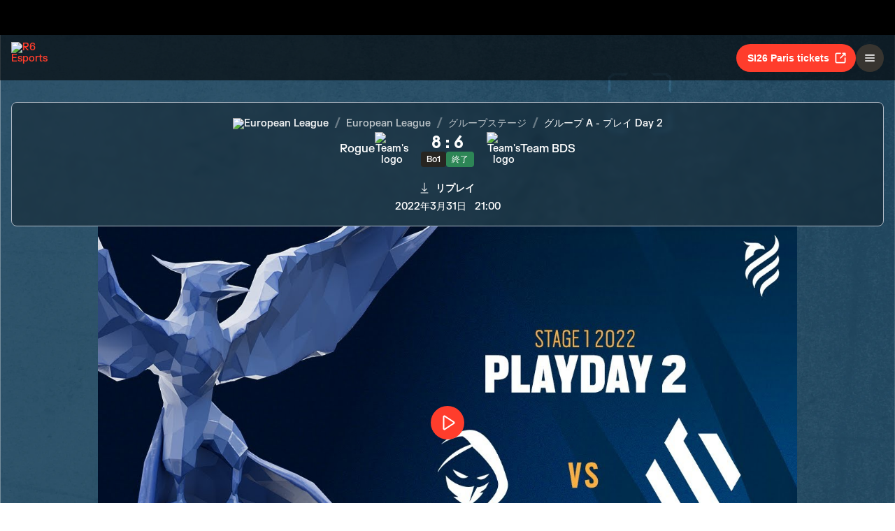

--- FILE ---
content_type: text/html; charset=utf-8
request_url: https://www.ubisoft.com/ja-jp/esports/rainbow-six/siege/match/2634
body_size: 64923
content:
<!DOCTYPE html><html lang="ja-jp"><head><title data-next-head="">R6 Esports | マッチ</title><meta charSet="utf-8" data-next-head=""/><meta name="viewport" content="initial-scale=1.0, width=device-width" data-next-head=""/><link rel="apple-touch-icon" sizes="180x180" href="https://static-esports.ubisoft.com/r6-website//_next/static/media/esports-x-logo-128.87fb2134.png" data-next-head=""/><link rel="icon" type="image/png" sizes="32x32" href="https://static-esports.ubisoft.com/r6-website//_next/static/media/favicon-32x32.a9580938.ico" data-next-head=""/><link rel="icon" type="image/png" sizes="16x16" href="https://static-esports.ubisoft.com/r6-website//_next/static/media/favicon-16x16.757c6045.ico" data-next-head=""/><link rel="mask-icon" href="https://static-esports.ubisoft.com/r6-website//_next/static/media/esports-x-logo-128.87fb2134.png" color="#007db4" data-next-head=""/><link rel="shortcut icon" href="https://static-esports.ubisoft.com/r6-website//_next/static/media/favicon-128.4764bdc3.ico" data-next-head=""/><meta name="theme-color" content="#ffffff" data-next-head=""/><meta name="description" content="マッチの詳細情報や、ライブスコア、リプレイなど、臨場感あふれるR6 Eスポーツ体験をお楽しみいただけます。" data-next-head=""/><style data-styled="" data-styled-version="5.3.3">:root{--predictions-banner-placeholder:url(https://static-esports.ubisoft.com/r6-website//_next/static/media/background-modernized.5a8a8043.webp);--predictions-bg:url(https://static-esports.ubisoft.com/r6-website//_next/static/media/predictions-bg.ec5f065a.webp);--predictions-manchester-bg:url(https://static-esports.ubisoft.com/r6-website//_next/static/media/major-manchester-bg.a54fb2bd.webp);--predictions-montreal-bg:url(https://static-esports.ubisoft.com/r6-website//_next/static/media/major-montreal-bg.016f9b0e.webp);--predictions-munich-bg:url(https://static-esports.ubisoft.com/r6-website//_next/static/media/major-munich-bg.0ba9d5a6.webp);--predictions-pattern-4:url(https://static-esports.ubisoft.com/r6-website//_next/static/media/pattern-4.d8595ac1.webp);--gold-pattern:url(https://static-esports.ubisoft.com/r6-website//_next/static/media/gold-pattern.08aef817.webp);--major-operator:url(https://static-esports.ubisoft.com/r6-website//_next/static/media/operator-manchester-major.f2104249.webp);--predictions-si25-bg:url(https://static-esports.ubisoft.com/r6-website//_next/static/media/si25-predictions-bg.1834f988.webp);--predictions-si26-bg:url(https://static-esports.ubisoft.com/r6-website//_next/static/media/si26-predictions-bg.83568e5a.webp);--predictions-si26-bg-1920:url(https://static-esports.ubisoft.com/r6-website//_next/static/media/si26-predictions-bg-1920.f53e25c2.webp);--predictions-reload-bg:url(https://static-esports.ubisoft.com/r6-website//_next/static/media/reload-predictions-bg.8d07c57e.webp);}/*!sc*/
body{background:url(https://static-esports.ubisoft.com/r6-website//_next/static/media/background-modernized.5a8a8043.webp) no-repeat fixed center;background-size:cover;}/*!sc*/
data-styled.g1[id="sc-global-djmUVF1"]{content:"sc-global-djmUVF1,"}/*!sc*/
.cAbjlw{display:inline-block;vertical-align:middle;overflow:hidden;}/*!sc*/
data-styled.g2[id="StyledIconBase-sc-ea9ulj-0"]{content:"cAbjlw,"}/*!sc*/
</style><link data-next-font="" rel="preconnect" href="/" crossorigin="anonymous"/><link rel="preload" href="https://static-esports.ubisoft.com/r6-website/_next/static/css/a7edb694f0bb5bd7.css" as="style"/><link rel="stylesheet" href="https://static-esports.ubisoft.com/r6-website/_next/static/css/a7edb694f0bb5bd7.css" data-n-g=""/><link rel="preload" href="https://static-esports.ubisoft.com/r6-website/_next/static/css/ad15886b8fea8740.css" as="style"/><link rel="stylesheet" href="https://static-esports.ubisoft.com/r6-website/_next/static/css/ad15886b8fea8740.css" data-n-p=""/><link rel="preload" href="https://static-esports.ubisoft.com/r6-website/_next/static/css/a491d18cdf1aad1d.css" as="style"/><link rel="stylesheet" href="https://static-esports.ubisoft.com/r6-website/_next/static/css/a491d18cdf1aad1d.css" data-n-p=""/><noscript data-n-css=""></noscript><script defer="" nomodule="" src="https://static-esports.ubisoft.com/r6-website/_next/static/chunks/polyfills-42372ed130431b0a.js"></script><script src="https://static-esports.ubisoft.com/r6-website/_next/static/chunks/webpack-9a005322057a1492.js" defer=""></script><script src="https://static-esports.ubisoft.com/r6-website/_next/static/chunks/framework-ca2f8fe4a887959b.js" defer=""></script><script src="https://static-esports.ubisoft.com/r6-website/_next/static/chunks/main-b7c120ad965e4e8b.js" defer=""></script><script src="https://static-esports.ubisoft.com/r6-website/_next/static/chunks/pages/_app-2a79b0649843daa5.js" defer=""></script><script src="https://static-esports.ubisoft.com/r6-website/_next/static/chunks/4648-bd2d5f38c5233746.js" defer=""></script><script src="https://static-esports.ubisoft.com/r6-website/_next/static/chunks/9170-62584f9e9020a361.js" defer=""></script><script src="https://static-esports.ubisoft.com/r6-website/_next/static/chunks/7944-5db2b7bb3e5f87f5.js" defer=""></script><script src="https://static-esports.ubisoft.com/r6-website/_next/static/chunks/4857-8d6dc1de2a4d53f9.js" defer=""></script><script src="https://static-esports.ubisoft.com/r6-website/_next/static/chunks/pages/esports/rainbow-six/siege/match/%5Bid%5D-6864922be4f554bd.js" defer=""></script><script src="https://static-esports.ubisoft.com/r6-website/_next/static/r27bTgYxfIxoOZlpsMdVp/_buildManifest.js" defer=""></script><script src="https://static-esports.ubisoft.com/r6-website/_next/static/r27bTgYxfIxoOZlpsMdVp/_ssgManifest.js" defer=""></script></head><body><div id="__next"><div class="theme-default dark desktop uds react-ui" style="display:contents"><div id="app"><link rel="preload" href="https://static-esports.ubisoft.com/r6-website/_next/static/FKGrotesk-Bold.ab1ebc7b16b522b0..woff2" as="font" type="font/woff2" crossorigin="anonymous"/><link rel="preload" href="https://static-esports.ubisoft.com/r6-website/_next/static/FKGrotesk-Medium.2e325ac31a69599d..woff2" as="font" type="font/woff2" crossorigin="anonymous"/><link rel="preload" href="https://static-esports.ubisoft.com/r6-website/_next/static/FKGrotesk-Regular.5ff020520c816464..woff2" as="font" type="font/woff2" crossorigin="anonymous"/><link rel="preload" href="https://static-esports.ubisoft.com/r6-website/_next/static/GT-America-Compressed-Bold.f1885c62afaceecc..woff2" as="font" type="font/woff2" crossorigin="anonymous"/><link rel="preload" href="https://static-esports.ubisoft.com/r6-website/_next/static/Roboto-Light.7bbb9ff13b894c01..woff2" as="font" type="font/woff2" crossorigin="anonymous"/><link rel="preload" href="https://static-esports.ubisoft.com/r6-website/_next/static/Roboto-Medium.39ac60ab55b0e37a..woff2" as="font" type="font/woff2" crossorigin="anonymous"/><link rel="preload" href="https://static-esports.ubisoft.com/r6-website/_next/static/Roboto-Bold.3c448581e1b618b3..woff2" as="font" type="font/woff2" crossorigin="anonymous"/><link rel="preload" href="https://static-esports.ubisoft.com/r6-website/_next/static/Scout-Bold.634a826b90c0469a..woff2" as="font" type="font/woff2" crossorigin="anonymous"/><link rel="preload" href="https://static-esports.ubisoft.com/r6-website/_next/static/Scout-Light.d3ffc1511b7acbca..woff2" as="font" type="font/woff2" crossorigin="anonymous"/><link rel="preload" href="https://static-esports.ubisoft.com/r6-website/_next/static/Scout-LightItalic.ba9c647bb58f2b2e..woff2" as="font" type="font/woff2" crossorigin="anonymous"/><link rel="preload" href="https://static-esports.ubisoft.com/r6-website/_next/static/Scout-Regular.401bd3338aa62491..woff2" as="font" type="font/woff2" crossorigin="anonymous"/><link rel="preload" href="https://static-esports.ubisoft.com/r6-website/_next/static/ScoutCond-Bold.3aaa5407c492d4f0..woff2" as="font" type="font/woff2" crossorigin="anonymous"/><link rel="preload" href="https://static-esports.ubisoft.com/r6-website/_next/static/ScoutCond-BoldItalic.c3d6a37c30b64f49..woff2" as="font" type="font/woff2" crossorigin="anonymous"/><link rel="preload" href="https://static-esports.ubisoft.com/r6-website/_next/static/SimplonMono-Bold.333ad9c07ef55129..woff2" as="font" type="font/woff2" crossorigin="anonymous"/><link rel="preload" href="https://static-esports.ubisoft.com/r6-website/_next/static/SimplonMono-Medium.dc9e87079ff05317..woff2" as="font" type="font/woff2" crossorigin="anonymous"/><link rel="preload" href="https://static-esports.ubisoft.com/r6-website/_next/static/SimplonMono-Regular.3edd5b444393eb5b..woff2" as="font" type="font/woff2" crossorigin="anonymous"/><link rel="preload" href="https://static-esports.ubisoft.com/r6-website/_next/static/UbisoftSans-Regular.92abb894ec60751a..woff2" as="font" type="font/woff2" crossorigin="anonymous"/><link rel="preload" href="https://static-esports.ubisoft.com/r6-website/_next/static/UbisoftSans-Bold.8e3bc2c803279c40..woff2" as="font" type="font/woff2" crossorigin="anonymous"/><style>
      @font-face {
        font-family: 'FKGrotesk';
        font-weight: 700;
        font-style: normal;
        font-display: swap;
        src: url('https://static-esports.ubisoft.com/r6-website/_next/static/FKGrotesk-Bold.ab1ebc7b16b522b0..woff2') format('woff2');
      }

      @font-face {
        font-family: 'FKGrotesk';
        font-weight: 400;
        font-style: normal;
        font-display: swap;
        src: url('https://static-esports.ubisoft.com/r6-website/_next/static/FKGrotesk-Medium.2e325ac31a69599d..woff2') format('woff2');
      }

      @font-face {
        font-family: 'FKGrotesk';
        font-weight: 300;
        font-style: normal;
        font-display: swap;
        src: url('https://static-esports.ubisoft.com/r6-website/_next/static/FKGrotesk-Regular.5ff020520c816464..woff2') format('woff2');
      }

      @font-face {
        font-family: 'GT America';
        font-weight: 700;
        font-style: normal;
        font-display: swap;
        src: url('https://static-esports.ubisoft.com/r6-website/_next/static/GT-America-Compressed-Bold.f1885c62afaceecc..woff2') format('woff2');
      }

      @font-face {
        font-family: 'Roboto';
        font-weight: 300;
        font-style: normal;
        font-display: swap;
        src: url('https://static-esports.ubisoft.com/r6-website/_next/static/Roboto-Light.7bbb9ff13b894c01..woff2') format('woff2');
      }

      @font-face {
        font-family: 'Roboto';
        font-weight: 500;
        font-style: normal;
        font-display: swap;
        src: url('https://static-esports.ubisoft.com/r6-website/_next/static/Roboto-Medium.39ac60ab55b0e37a..woff2') format('woff2');
      }

      @font-face {
        font-family: 'Roboto';
        font-weight: 600;
        font-style: normal;
        font-display: swap;
        src: url('https://static-esports.ubisoft.com/r6-website/_next/static/Roboto-Bold.3c448581e1b618b3..woff2') format('woff2');
      }

      @font-face {
        font-family: 'Scout';
        font-weight: 400;
        font-style: normal;
        font-display: swap;
        src: url('https://static-esports.ubisoft.com/r6-website/_next/static/Scout-Bold.634a826b90c0469a..woff2') format('woff2');
      }

      @font-face {
        font-family: 'Scout';
        font-weight: 300;
        font-style: normal;
        font-display: swap;
        src: url('https://static-esports.ubisoft.com/r6-website/_next/static/Scout-Light.d3ffc1511b7acbca..woff2') format('woff2');
      }

      @font-face {
        font-family: 'Scout';
        font-weight: 300;
        font-style: italic;
        font-display: swap;
        src: url('https://static-esports.ubisoft.com/r6-website/_next/static/Scout-LightItalic.ba9c647bb58f2b2e..woff2') format('woff2');
      }

      @font-face {
        font-family: 'Scout';
        font-weight: 400;
        font-style: normal;
        font-display: swap;
        src: url('https://static-esports.ubisoft.com/r6-website/_next/static/Scout-Regular.401bd3338aa62491..woff2') format('woff2');
      }

      @font-face {
        font-family: 'ScoutCond';
        font-weight: 700;
        font-style: normal;
        font-display: swap;
        src: url('https://static-esports.ubisoft.com/r6-website/_next/static/ScoutCond-Bold.3aaa5407c492d4f0..woff2') format('woff2');
      }

      @font-face {
        font-family: 'ScoutCond';
        font-weight: 700;
        font-style: italic;
        font-display: swap;
        src: url('https://static-esports.ubisoft.com/r6-website/_next/static/ScoutCond-BoldItalic.c3d6a37c30b64f49..woff2') format('woff2');
      }

      @font-face {
        font-family: 'SimplonMono';
        font-weight: 700;
        font-style: normal;
        font-display: swap;
        src: url('https://static-esports.ubisoft.com/r6-website/_next/static/SimplonMono-Bold.333ad9c07ef55129..woff2') format('woff2');
      }

      @font-face {
        font-family: 'SimplonMono';
        font-weight: 500;
        font-style: normal;
        font-display: swap;
        src: url('https://static-esports.ubisoft.com/r6-website/_next/static/SimplonMono-Medium.dc9e87079ff05317..woff2') format('woff2');
      }

      @font-face {
        font-family: 'SimplonMono';
        font-weight: 400;
        font-style: regular;
        font-display: swap;
        src: url('https://static-esports.ubisoft.com/r6-website/_next/static/SimplonMono-Regular.3edd5b444393eb5b..woff2') format('woff2');
      }

      @font-face {
        font-family: 'Ubisoft Sans';
        font-weight: 400;
        font-style: regular;
        font-display: swap;
        src: url('https://static-esports.ubisoft.com/r6-website/_next/static/UbisoftSans-Regular.92abb894ec60751a..woff2') format('woff2');
      }

      @font-face {
        font-family: 'Ubisoft Sans';
        font-weight: 600;
        font-style: regular;
        font-display: swap;
        src: url('https://static-esports.ubisoft.com/r6-website/_next/static/UbisoftSans-Bold.8e3bc2c803279c40..woff2') format('woff2');
      }</style><style>
      #nprogress {
        pointer-events: none;
      }
      #nprogress .bar {
        background: var(--r6-accent-color-6);
        position: fixed;
        z-index: 9999;
        top: 0;
        left: 0;
        width: 100%;
        height: 5px;
      }
      #nprogress .peg {
        display: block;
        position: absolute;
        right: 0px;
        width: 100px;
        height: 100%;
        box-shadow: 0 0 10px var(--r6-accent-color-6), 0 0 5px var(--r6-accent-color-6);
        opacity: 1;
        -webkit-transform: rotate(3deg) translate(0px, -4px);
        -ms-transform: rotate(3deg) translate(0px, -4px);
        transform: rotate(3deg) translate(0px, -4px);
      }
      #nprogress .spinner {
        display: block;
        position: fixed;
        z-index: 1031;
        top: 15px;
        right: 15px;
      }
      #nprogress .spinner-icon {
        width: 18px;
        height: 18px;
        box-sizing: border-box;
        border: solid 2px transparent;
        border-top-color: var(--r6-accent-color-6);
        border-left-color: var(--r6-accent-color-6);
        border-radius: 50%;
        -webkit-animation: nprogresss-spinner 400ms linear infinite;
        animation: nprogress-spinner 400ms linear infinite;
      }
      .nprogress-custom-parent {
        overflow: hidden;
        position: relative;
      }
      .nprogress-custom-parent #nprogress .spinner,
      .nprogress-custom-parent #nprogress .bar {
        position: absolute;
      }
      @-webkit-keyframes nprogress-spinner {
        0% {
          -webkit-transform: rotate(0deg);
        }
        100% {
          -webkit-transform: rotate(360deg);
        }
      }
      @keyframes nprogress-spinner {
        0% {
          transform: rotate(0deg);
        }
        100% {
          transform: rotate(360deg);
        }
      }
    </style><global-navigation locale="ja-jp" class="global-navigation--default" site-name="Rainbow Six Esports" app-id="46ad7e7e-9bac-4eb6-962f-10067c8daa53" genome-id-ncsa="304094b4-5dfc-4d7f-b4b3-b0970b617cc9" genome-id-emea="304094b4-5dfc-4d7f-b4b3-b0970b617cc9" open-in-same-window="true" render-search="true" algolia-api-key="b017825814c49682812f1175a8b3a85f" algolia-app-id="AVCVYSEJS1" hide-on-scroll="true" disable-scroll-margin="true"></global-navigation><header class="r6esports-navigation header_wrapper__UnrrF"><div class="header_container__OOLvX"><div class="header_leftSide__ygJ72"><a class="header_logo__1HkgG" href="/ja-jp/esports/rainbow-six/siege"><img width="46" height="45" alt="R6 Esports" class="image_image__Qes3i"/></a><div class="desktop-menu_desktopMenu___0xKR" data-testid="desktop-menu"><a class="desktop-menu_menuItem__VuZOt" href="/ja-jp/esports/rainbow-six/siege/news-updates"><div class="desktop-menu_menuItemLabel__vN6h_">NEWS</div></a><a class="desktop-menu_menuItem__VuZOt" href="/ja-jp/esports/rainbow-six/siege/calendar"><div class="desktop-menu_menuItemLabel__vN6h_">カレンダー</div></a><a class="desktop-menu_menuItem__VuZOt" href="/ja-jp/esports/rainbow-six/siege/global-standings"><div class="desktop-menu_menuItemLabel__vN6h_">総合ランキング</div></a><div class="desktop-menu_menuItem__VuZOt desktop-menu_hasSubItems__AdtIR"><div class="desktop-menu_menuItemLabel__vN6h_">チャンピオンシップ</div> <svg viewBox="0 0 16 16" height="22" width="22" aria-hidden="true" focusable="false" fill="currentColor" xmlns="http://www.w3.org/2000/svg" class="StyledIconBase-sc-ea9ulj-0 cAbjlw"><path fill-rule="evenodd" d="M1.646 4.646a.5.5 0 0 1 .708 0L8 10.293l5.646-5.647a.5.5 0 0 1 .708.708l-6 6a.5.5 0 0 1-.708 0l-6-6a.5.5 0 0 1 0-.708z"></path></svg><div class="desktop-menu_dropdownContainer__2_di6"><div class="desktop-menu_dropdownContent__ykjBK"><div class="desktop-menu_championshipsList__MEVyq"><div class="seasons_wrapper__vXK2Q"><div class="seasons_tabs__lbbcc"><button class="button_button__dpKt_ button_variant__Oqp5z button_size__UXfow button_color__cVeWA button_solid__ZVsIb button_sm__H8tgD button_neutral__4yMgV">2022</button><button class="button_button__dpKt_ button_variant__Oqp5z button_size__UXfow button_color__cVeWA button_solid__ZVsIb button_sm__H8tgD button_neutral__4yMgV">2023</button><button class="button_button__dpKt_ button_variant__Oqp5z button_size__UXfow button_color__cVeWA button_solid__ZVsIb button_sm__H8tgD button_neutral__4yMgV">2024</button><button class="button_button__dpKt_ button_variant__Oqp5z button_size__UXfow button_color__cVeWA button_solid__ZVsIb button_sm__H8tgD button_primary__pwdzR">2025</button><button class="button_button__dpKt_ button_variant__Oqp5z button_size__UXfow button_color__cVeWA button_solid__ZVsIb button_sm__H8tgD button_neutral__4yMgV">2026</button></div><div class="seasons_regions__5hJ0z"><div class="new-format-regions_menuItem__SBeBj"><a href="/ja-jp/esports/rainbow-six/siege/competition/477"><img alt="Six invitational 2026 Logo" width="35" height="35" loading="lazy" class="image_image__Qes3i" style="transition:transform 100ms"/><span class="new-format-regions_menuItemName__ZVqcj">Six invitational 2026</span></a></div><div class="new-format-regions_menuItem__SBeBj"><a href="/ja-jp/esports/rainbow-six/siege/competition/476"><img alt="Major Munich Logo" width="35" height="35" loading="lazy" class="image_image__Qes3i" style="transition:transform 100ms"/><span class="new-format-regions_menuItemName__ZVqcj">Major Munich</span></a></div><div class="new-format-regions_menuItem__SBeBj"><a href="/ja-jp/esports/rainbow-six/siege/competition/489"><img alt="Esports World Cup Logo" width="35" height="35" loading="lazy" class="image_image__Qes3i" style="transition:transform 100ms"/><span class="new-format-regions_menuItemName__ZVqcj">Esports World Cup</span></a></div><div class="new-format-regions_menuItem__SBeBj"><a href="/ja-jp/esports/rainbow-six/siege/competition/469"><img alt="RE:LO:AD Logo" width="35" height="35" loading="lazy" class="image_image__Qes3i" style="transition:transform 100ms"/><span class="new-format-regions_menuItemName__ZVqcj">RE:LO:AD</span></a></div><div class="new-format-regions_menuItem__SBeBj"><a href="/ja-jp/esports/rainbow-six/siege/championship/64/6"><img alt="Europe Mena League Logo" width="35" height="35" loading="lazy" class="image_image__Qes3i" style="transition:transform 100ms"/><span class="new-format-regions_menuItemName__ZVqcj">Europe Mena League</span></a></div><div class="new-format-regions_menuItem__SBeBj"><a href="/ja-jp/esports/rainbow-six/siege/championship/65/6"><img alt="South America league Logo" width="35" height="35" loading="lazy" class="image_image__Qes3i" style="transition:transform 100ms"/><span class="new-format-regions_menuItemName__ZVqcj">South America league</span></a></div><div class="new-format-regions_menuItem__SBeBj"><a href="/ja-jp/esports/rainbow-six/siege/championship/63/6"><img alt="North America League Logo" width="35" height="35" loading="lazy" class="image_image__Qes3i" style="transition:transform 100ms"/><span class="new-format-regions_menuItemName__ZVqcj">North America League</span></a></div><div class="new-format-regions_menuItem__SBeBj"><a href="/ja-jp/esports/rainbow-six/siege/championship/62/6"><img alt="Asia Pacific League Logo" width="35" height="35" loading="lazy" class="image_image__Qes3i" style="transition:transform 100ms"/><span class="new-format-regions_menuItemName__ZVqcj">Asia Pacific League</span></a></div></div></div></div></div></div></div><a class="desktop-menu_menuItem__VuZOt" href="/ja-jp/esports/rainbow-six/siege/predictions/477"><div class="desktop-menu_menuItemLabel__vN6h_">予想</div></a><a class="desktop-menu_menuItem__VuZOt" href="/ja-jp/esports/rainbow-six/siege/shop"><div class="desktop-menu_menuItemLabel__vN6h_">ショップ</div></a><div class="desktop-menu_menuItem__VuZOt desktop-menu_hasSubItems__AdtIR"><div class="desktop-menu_menuItemLabel__vN6h_">Competition Hub</div> <svg viewBox="0 0 16 16" height="22" width="22" aria-hidden="true" focusable="false" fill="currentColor" xmlns="http://www.w3.org/2000/svg" class="StyledIconBase-sc-ea9ulj-0 cAbjlw"><path fill-rule="evenodd" d="M1.646 4.646a.5.5 0 0 1 .708 0L8 10.293l5.646-5.647a.5.5 0 0 1 .708.708l-6 6a.5.5 0 0 1-.708 0l-6-6a.5.5 0 0 1 0-.708z"></path></svg><div class="desktop-menu_dropdownContainer__2_di6"><div class="desktop-menu_dropdownContent__ykjBK"><ul class="t2-regions-menu_container__r5rGT"><li><a href="/ja-jp/esports/rainbow-six/siege/competition-hub/region/2NNKpBzp1ALvIJCpB3xULs/apl-asia"><div class="uds-flex uds-v-align-middle t2-regions-menu_content__Hprmh uds-p-md"><h5 class="title_titleContainer__1w4Ux title_h5__4lNPQ title_uppercase__tnmYk"> <!-- -->APAC ASIA</h5></div></a></li><li><a href="/ja-jp/esports/rainbow-six/siege/competition-hub/region/4lRVMmwzCLWAQsJWo5jR2M/apl-north"><div class="uds-flex uds-v-align-middle t2-regions-menu_content__Hprmh uds-p-md"><h5 class="title_titleContainer__1w4Ux title_h5__4lNPQ title_uppercase__tnmYk"> <!-- -->APAC NORTH</h5></div></a></li><li><a href="/ja-jp/esports/rainbow-six/siege/competition-hub/region/1m7Culq2rAz2Qd83JG7Qu6/apl-oceania"><div class="uds-flex uds-v-align-middle t2-regions-menu_content__Hprmh uds-p-md"><h5 class="title_titleContainer__1w4Ux title_h5__4lNPQ title_uppercase__tnmYk"> <!-- -->APAC OCE</h5></div></a></li><li><a href="/ja-jp/esports/rainbow-six/siege/competition-hub/region/YnxZTRgvPIBoFmDx81ihs/eml"><div class="uds-flex uds-v-align-middle t2-regions-menu_content__Hprmh uds-p-md"><h5 class="title_titleContainer__1w4Ux title_h5__4lNPQ title_uppercase__tnmYk"> <!-- -->EU / MENA</h5></div></a></li><li><a href="/ja-jp/esports/rainbow-six/siege/competition-hub/region/5xsVnSmiQcSrQqIoz0ky4w/nal"><div class="uds-flex uds-v-align-middle t2-regions-menu_content__Hprmh uds-p-md"><h5 class="title_titleContainer__1w4Ux title_h5__4lNPQ title_uppercase__tnmYk"> <!-- -->North America</h5></div></a></li><li><a href="/ja-jp/esports/rainbow-six/siege/competition-hub/region/4HCTZESqXaILScXRRnCpfi/sal"><div class="uds-flex uds-v-align-middle t2-regions-menu_content__Hprmh uds-p-md"><h5 class="title_titleContainer__1w4Ux title_h5__4lNPQ title_uppercase__tnmYk"> <!-- -->SOUTH AMERICA</h5></div></a></li></ul></div></div></div></div></div><div class="header_rightSide__E_Jjc"><a target="_blank" rel="noreferrer" class="button_button__dpKt_ button_variant__Oqp5z button_size__UXfow button_color__cVeWA button_solid__ZVsIb button_md__GajNd button_primary__pwdzR header_hideOnDesktop__uqTDu" href="https://www.ticketmaster.fr/en/artiste/six-invitational/idartiste/60121">SI26 Paris tickets<div class="button_icon__tIx4B" style="margin-right:-4px;margin-left:6px"><svg viewBox="0 0 24 24" aria-hidden="true" focusable="false" fill="currentColor" xmlns="http://www.w3.org/2000/svg" class="StyledIconBase-sc-ea9ulj-0 cAbjlw"><g data-name="Layer 2"><g data-name="external-link"><path d="M20 11a1 1 0 0 0-1 1v6a1 1 0 0 1-1 1H6a1 1 0 0 1-1-1V6a1 1 0 0 1 1-1h6a1 1 0 0 0 0-2H6a3 3 0 0 0-3 3v12a3 3 0 0 0 3 3h12a3 3 0 0 0 3-3v-6a1 1 0 0 0-1-1z"></path><path d="M16 5h1.58l-6.29 6.28a1 1 0 0 0 0 1.42 1 1 0 0 0 1.42 0L19 6.42V8a1 1 0 0 0 1 1 1 1 0 0 0 1-1V4a1 1 0 0 0-1-1h-4a1 1 0 0 0 0 2z"></path></g></g></svg></div></a><div class="header_hideOnMobile__VR5aV" style="gap:0.5rem"><a class="button_button__dpKt_ button_variant__Oqp5z button_size__UXfow button_color__cVeWA button_outlined___4qZK button_md__GajNd button_neutral__4yMgV" href="/ja-jp/esports/rainbow-six/siege/tournament-license">トーナメントライセンス</a><a target="_blank" rel="noreferrer" class="button_button__dpKt_ button_variant__Oqp5z button_size__UXfow button_color__cVeWA button_solid__ZVsIb button_md__GajNd button_primary__pwdzR header_hideOnMobile__VR5aV" href="https://www.ticketmaster.fr/en/artiste/six-invitational/idartiste/60121">SI26 Paris tickets<div class="button_icon__tIx4B" style="margin-right:-4px;margin-left:6px"><svg viewBox="0 0 24 24" aria-hidden="true" focusable="false" fill="currentColor" xmlns="http://www.w3.org/2000/svg" class="StyledIconBase-sc-ea9ulj-0 cAbjlw"><g data-name="Layer 2"><g data-name="external-link"><path d="M20 11a1 1 0 0 0-1 1v6a1 1 0 0 1-1 1H6a1 1 0 0 1-1-1V6a1 1 0 0 1 1-1h6a1 1 0 0 0 0-2H6a3 3 0 0 0-3 3v12a3 3 0 0 0 3 3h12a3 3 0 0 0 3-3v-6a1 1 0 0 0-1-1z"></path><path d="M16 5h1.58l-6.29 6.28a1 1 0 0 0 0 1.42 1 1 0 0 0 1.42 0L19 6.42V8a1 1 0 0 0 1 1 1 1 0 0 0 1-1V4a1 1 0 0 0-1-1h-4a1 1 0 0 0 0 2z"></path></g></g></svg></div></a></div><div class="mobile-menu_mobileMenu__n3LT7" data-testid="mobile-menu"><div class="mobile-menu_overlay__YFbkB"></div><button class="button_button__dpKt_ button_variant__Oqp5z button_size__UXfow button_color__cVeWA button_solid__ZVsIb button_md__GajNd button_neutral__4yMgV button_iconOnlyButton__HESkG"><svg viewBox="0 0 24 24" aria-hidden="true" focusable="false" fill="currentColor" xmlns="http://www.w3.org/2000/svg" class="StyledIconBase-sc-ea9ulj-0 cAbjlw"><path d="M4 6h16v2H4zm0 5h16v2H4zm0 5h16v2H4z"></path></svg></button><div class="mobile-menu_menuContent__cNQNc"><div class="mobile-menu_items__Hjahp"><a class="desktop-menu_menuItem__VuZOt" href="/ja-jp/esports/rainbow-six/siege/news-updates"><div class="desktop-menu_menuItemLabel__vN6h_">NEWS</div></a><a class="desktop-menu_menuItem__VuZOt" href="/ja-jp/esports/rainbow-six/siege/calendar"><div class="desktop-menu_menuItemLabel__vN6h_">カレンダー</div></a><a class="desktop-menu_menuItem__VuZOt" href="/ja-jp/esports/rainbow-six/siege/global-standings"><div class="desktop-menu_menuItemLabel__vN6h_">総合ランキング</div></a><div class="desktop-menu_menuItem__VuZOt desktop-menu_hasSubItems__AdtIR"><div class="desktop-menu_menuItemLabel__vN6h_">チャンピオンシップ</div> <svg viewBox="0 0 16 16" height="22" width="22" aria-hidden="true" focusable="false" fill="currentColor" xmlns="http://www.w3.org/2000/svg" class="StyledIconBase-sc-ea9ulj-0 cAbjlw"><path fill-rule="evenodd" d="M1.646 4.646a.5.5 0 0 1 .708 0L8 10.293l5.646-5.647a.5.5 0 0 1 .708.708l-6 6a.5.5 0 0 1-.708 0l-6-6a.5.5 0 0 1 0-.708z"></path></svg></div><a class="desktop-menu_menuItem__VuZOt" href="/ja-jp/esports/rainbow-six/siege/predictions/477"><div class="desktop-menu_menuItemLabel__vN6h_">予想</div></a><a class="desktop-menu_menuItem__VuZOt" href="/ja-jp/esports/rainbow-six/siege/shop"><div class="desktop-menu_menuItemLabel__vN6h_">ショップ</div></a><div class="desktop-menu_menuItem__VuZOt desktop-menu_hasSubItems__AdtIR"><div class="desktop-menu_menuItemLabel__vN6h_">Competition Hub</div> <svg viewBox="0 0 16 16" height="22" width="22" aria-hidden="true" focusable="false" fill="currentColor" xmlns="http://www.w3.org/2000/svg" class="StyledIconBase-sc-ea9ulj-0 cAbjlw"><path fill-rule="evenodd" d="M1.646 4.646a.5.5 0 0 1 .708 0L8 10.293l5.646-5.647a.5.5 0 0 1 .708.708l-6 6a.5.5 0 0 1-.708 0l-6-6a.5.5 0 0 1 0-.708z"></path></svg></div></div><div class="mobile-menu_actions__rG2CE"><div class="header_mobileMenuCtas__CT0Sp"><a class="button_button__dpKt_ button_variant__Oqp5z button_size__UXfow button_color__cVeWA button_outlined___4qZK button_lg__zwmNZ button_neutral__4yMgV" href="/ja-jp/esports/rainbow-six/siege/tournament-license">トーナメントライセンス</a><a target="_blank" rel="noreferrer" class="button_button__dpKt_ button_variant__Oqp5z button_size__UXfow button_color__cVeWA button_solid__ZVsIb button_lg__zwmNZ button_primary__pwdzR header_hideOnMobile__VR5aV" href="https://www.ticketmaster.fr/en/artiste/six-invitational/idartiste/60121">SI26 Paris tickets<div class="button_icon__tIx4B" style="margin-right:-4px;margin-left:6px"><svg viewBox="0 0 24 24" aria-hidden="true" focusable="false" fill="currentColor" xmlns="http://www.w3.org/2000/svg" class="StyledIconBase-sc-ea9ulj-0 cAbjlw"><g data-name="Layer 2"><g data-name="external-link"><path d="M20 11a1 1 0 0 0-1 1v6a1 1 0 0 1-1 1H6a1 1 0 0 1-1-1V6a1 1 0 0 1 1-1h6a1 1 0 0 0 0-2H6a3 3 0 0 0-3 3v12a3 3 0 0 0 3 3h12a3 3 0 0 0 3-3v-6a1 1 0 0 0-1-1z"></path><path d="M16 5h1.58l-6.29 6.28a1 1 0 0 0 0 1.42 1 1 0 0 0 1.42 0L19 6.42V8a1 1 0 0 0 1 1 1 1 0 0 0 1-1V4a1 1 0 0 0-1-1h-4a1 1 0 0 0 0 2z"></path></g></g></svg></div></a></div></div></div></div></div></div></header><main class="layout_mainLayout__x9_t3 undefined"><section class="page match_match__Y3EXK"><div class="match_matchHeader__zY54R"><div class="match_matchHeader__zY54R match_matchHeaderSticky__LPGui"><div class="match_matchup__9F5eh"><div class="match-card_matchup__Yrgwp"><a href="/ja-jp/esports/rainbow-six/siege/team/35"><div class="match-card_team__vquMM match-card_reversed__EXuIP match-card_clickable__hOHVC"><div class="match-card_teamLogo__RIOCn"><img width="48" height="48" alt="Team&#x27;s logo" class="image_image__Qes3i"/></div><span class="match-card_teamName__HI_oX" title="Rogue">Rogue</span></div></a><div class="match-card_column__q_cva"><div class="match-card_scores__qeDQf">8<span>:</span>6</div><div class="match-card_tags__zVN_S"><div class="chip_chip__Q3nCX chip_color__OVJuZ chip_neutral__ECOyd">Bo1</div><div class="chip_chip__Q3nCX chip_color__OVJuZ chip_positive__JAABR">終了</div></div></div><a href="/ja-jp/esports/rainbow-six/siege/team/28"><div class="match-card_team__vquMM match-card_clickable__hOHVC"><div class="match-card_teamLogo__RIOCn"><img width="48" height="48" alt="Team&#x27;s logo" class="image_image__Qes3i"/></div><span class="match-card_teamName__HI_oX" title="Team BDS">Team BDS</span></div></a></div></div></div><div class="match_breadcrumb__LNqzG"><ul class="breadcrumb_breadcrumb__HIQl7"><li><a href="/ja-jp/esports/rainbow-six/siege/championship/19/3"><img width="16" height="16" alt="European League" class="image_image__Qes3i"/>European League</a></li><li><a href="/ja-jp/esports/rainbow-six/siege/competition/319">European League</a></li><li><a href="/ja-jp/esports/rainbow-six/siege/competition/319/11420">グループステージ</a></li><li>グループ A - プレイ Day 2</li></ul></div><div class="match_matchup__9F5eh"><div class="match-card_matchup__Yrgwp"><a href="/ja-jp/esports/rainbow-six/siege/team/35"><div class="match-card_team__vquMM match-card_reversed__EXuIP match-card_clickable__hOHVC"><div class="match-card_teamLogo__RIOCn"><img width="48" height="48" alt="Team&#x27;s logo" class="image_image__Qes3i"/></div><span class="match-card_teamName__HI_oX" title="Rogue">Rogue</span></div></a><div class="match-card_column__q_cva"><div class="match-card_scores__qeDQf">8<span>:</span>6</div><div class="match-card_tags__zVN_S"><div class="chip_chip__Q3nCX chip_color__OVJuZ chip_neutral__ECOyd">Bo1</div><div class="chip_chip__Q3nCX chip_color__OVJuZ chip_positive__JAABR">終了</div></div></div><a href="/ja-jp/esports/rainbow-six/siege/team/28"><div class="match-card_team__vquMM match-card_clickable__hOHVC"><div class="match-card_teamLogo__RIOCn"><img width="48" height="48" alt="Team&#x27;s logo" class="image_image__Qes3i"/></div><span class="match-card_teamName__HI_oX" title="Team BDS">Team BDS</span></div></a></div><div class="match_replayBtn__IoMEu"><a target="_blank" rel="noreferrer" class="button_button__dpKt_ button_variant__Oqp5z button_size__UXfow button_color__cVeWA button_text__19Mnu button_md__GajNd button_neutral__4yMgV" href="https://static-dm-3rdp.ubisoft.com/rainbowsixsiege/esports/replays/R6S_Esports_EUL2022_Stage1_Playday2.zip"><div class="button_icon__tIx4B" style="margin-left:-4px;margin-right:6px"><svg viewBox="0 0 48 48" aria-hidden="true" focusable="false" fill="currentColor" xmlns="http://www.w3.org/2000/svg" class="StyledIconBase-sc-ea9ulj-0 cAbjlw"><path d="M12.25 39.5h23.5a1.25 1.25 0 0 1 .13 2.5H12.25a1.25 1.25 0 0 1-.13-2.5h23.63-23.5ZM23.62 6h.13c.65 0 1.18.5 1.24 1.12l.01.13v24.29l5.65-5.65a1.25 1.25 0 1 1 1.76 1.77l-7.77 7.78c-.5.49-1.28.49-1.77 0l-7.78-7.78a1.25 1.25 0 0 1 1.77-1.77l5.64 5.65V7.25c0-.65.5-1.18 1.12-1.24l.13-.01h-.13Z"></path></svg></div>リプレイ</a></div></div><div class="match-card_date__VHeXd"><span>2022年3月31日<!-- -->   <!-- -->21:00</span></div></div><div class="match-player_matchPlayer__D0geB match-player_youtube__p7s6B"><div class="match-player_player__kouaj"><div class="youtube-embed_youtubeEmbed__6QHKt"><div title="Click to play" class="uds-flex youtube-embed_thumbContainer__wcPjM"><button class="uds-button uds-icon-only uds-primary uds-lg youtube-embed_playButton__bjPN2" type="button" data-e2e="button"><svg xmlns="http://www.w3.org/2000/svg" width="48" height="48" fill="none" viewBox="0 0 48 48"><path fill="currentColor" fill-rule="evenodd" d="M13.097 3.482a4 4 0 0 1 4.092.17l26 17a4 4 0 0 1 0 6.696l-26 17A4 4 0 0 1 11 41V7a4 4 0 0 1 2.097-3.518M15 41l26-17L15 7z" clip-rule="evenodd"></path></svg></button><img src="https://i.ytimg.com/vi/oNEc3MPPb48/maxresdefault.jpg"/></div></div></div></div><section class="match_summary__ak5fa"><h3 class="title_titleContainer__1w4Ux title_h3__ZXvyo title_uppercase__tnmYk">マッチ概要</h3><div class="match_mapsWrapper__WFvkX"><h3 class="title_titleContainer__1w4Ux title_h3__ZXvyo title_uppercase__tnmYk">マップ</h3><div class="match_maps__Hr2Ph"><div class="selected-map_mapWrapper__ivRQM"><div class="selected-map_map__eHOkT" style="background-image:url(https://static-esports.ubisoft.com/esports-platform/r6s/maps/bank-picture.png?imwidth=320)"><span class="selected-map_index__1P4Tj">1</span></div><div class="selected-map_cardFooter__J8YGt"><div class="selected-map_info__l7F_G"><span class="selected-map_selectionTypeIcon__d9_QM" title="BAN"><svg xmlns="http://www.w3.org/2000/svg" width="18" height="18" viewBox="0 0 18 18"><g clip-path="url(#clip0_5946_7871)"><path d="M8.85308 0.464844C7.16478 0.464844 5.5144 0.965482 4.11063 1.90345C2.70686 2.84142 1.61276 4.17459 0.966677 5.73437C0.320593 7.29416 0.151548 9.0105 0.480919 10.6664C0.810289 12.3222 1.62328 13.8432 2.81709 15.037C4.0109 16.2308 5.5319 17.0438 7.18776 17.3732C8.84361 17.7026 10.56 17.5335 12.1197 16.8874C13.6795 16.2413 15.0127 15.1472 15.9507 13.7435C16.8886 12.3397 17.3893 10.6893 17.3893 9.00103C17.3869 6.73783 16.4867 4.56802 14.8864 2.9677C13.2861 1.36737 11.1163 0.467254 8.85308 0.464844ZM8.85308 2.59889C10.1807 2.6009 11.4743 3.01893 12.552 3.7942L3.64548 12.6989C2.96093 11.7436 2.55341 10.618 2.46784 9.44588C2.38228 8.2738 2.62199 7.10085 3.16055 6.05632C3.69912 5.0118 4.51562 4.13625 5.52006 3.52619C6.52451 2.91612 7.67789 2.59523 8.85308 2.59889ZM8.85308 15.4032C7.52549 15.4012 6.23191 14.9831 5.15419 14.2079L14.0607 5.30317C14.7452 6.25841 15.1528 7.3841 15.2383 8.55618C15.3239 9.72826 15.0842 10.9012 14.5456 11.9457C14.007 12.9903 13.1905 13.8658 12.1861 14.4759C11.1817 15.0859 10.0283 15.4068 8.85308 15.4032Z" fill="#CA1C1C"></path></g><defs><clipPath id="clip0_5946_7871"><rect width="17.0724" height="17.0724" fill="white" transform="translate(0.316895 0.464844)"></rect></clipPath></defs></svg></span><span class="selected-map_mapName__yw8AI">銀行</span></div><div class="selected-map_team__cPuWA">Team BDS</div></div></div><div class="selected-map_mapWrapper__ivRQM"><div class="selected-map_map__eHOkT" style="background-image:url(https://static-esports.ubisoft.com/esports-platform/r6s/maps/theme-park-picture.png?imwidth=320)"><span class="selected-map_index__1P4Tj">2</span></div><div class="selected-map_cardFooter__J8YGt"><div class="selected-map_info__l7F_G"><span class="selected-map_selectionTypeIcon__d9_QM" title="BAN"><svg xmlns="http://www.w3.org/2000/svg" width="18" height="18" viewBox="0 0 18 18"><g clip-path="url(#clip0_5946_7871)"><path d="M8.85308 0.464844C7.16478 0.464844 5.5144 0.965482 4.11063 1.90345C2.70686 2.84142 1.61276 4.17459 0.966677 5.73437C0.320593 7.29416 0.151548 9.0105 0.480919 10.6664C0.810289 12.3222 1.62328 13.8432 2.81709 15.037C4.0109 16.2308 5.5319 17.0438 7.18776 17.3732C8.84361 17.7026 10.56 17.5335 12.1197 16.8874C13.6795 16.2413 15.0127 15.1472 15.9507 13.7435C16.8886 12.3397 17.3893 10.6893 17.3893 9.00103C17.3869 6.73783 16.4867 4.56802 14.8864 2.9677C13.2861 1.36737 11.1163 0.467254 8.85308 0.464844ZM8.85308 2.59889C10.1807 2.6009 11.4743 3.01893 12.552 3.7942L3.64548 12.6989C2.96093 11.7436 2.55341 10.618 2.46784 9.44588C2.38228 8.2738 2.62199 7.10085 3.16055 6.05632C3.69912 5.0118 4.51562 4.13625 5.52006 3.52619C6.52451 2.91612 7.67789 2.59523 8.85308 2.59889ZM8.85308 15.4032C7.52549 15.4012 6.23191 14.9831 5.15419 14.2079L14.0607 5.30317C14.7452 6.25841 15.1528 7.3841 15.2383 8.55618C15.3239 9.72826 15.0842 10.9012 14.5456 11.9457C14.007 12.9903 13.1905 13.8658 12.1861 14.4759C11.1817 15.0859 10.0283 15.4068 8.85308 15.4032Z" fill="#CA1C1C"></path></g><defs><clipPath id="clip0_5946_7871"><rect width="17.0724" height="17.0724" fill="white" transform="translate(0.316895 0.464844)"></rect></clipPath></defs></svg></span><span class="selected-map_mapName__yw8AI">テーマパーク</span></div><div class="selected-map_team__cPuWA">Rogue</div></div></div><div class="selected-map_mapWrapper__ivRQM"><div class="selected-map_map__eHOkT" style="background-image:url(https://static-esports.ubisoft.com/esports-platform/r6s/maps/kafe-dostoyevsky-picture.png?imwidth=320)"><span class="selected-map_index__1P4Tj">3</span></div><div class="selected-map_cardFooter__J8YGt"><div class="selected-map_info__l7F_G"><span class="selected-map_selectionTypeIcon__d9_QM" title="BAN"><svg xmlns="http://www.w3.org/2000/svg" width="18" height="18" viewBox="0 0 18 18"><g clip-path="url(#clip0_5946_7871)"><path d="M8.85308 0.464844C7.16478 0.464844 5.5144 0.965482 4.11063 1.90345C2.70686 2.84142 1.61276 4.17459 0.966677 5.73437C0.320593 7.29416 0.151548 9.0105 0.480919 10.6664C0.810289 12.3222 1.62328 13.8432 2.81709 15.037C4.0109 16.2308 5.5319 17.0438 7.18776 17.3732C8.84361 17.7026 10.56 17.5335 12.1197 16.8874C13.6795 16.2413 15.0127 15.1472 15.9507 13.7435C16.8886 12.3397 17.3893 10.6893 17.3893 9.00103C17.3869 6.73783 16.4867 4.56802 14.8864 2.9677C13.2861 1.36737 11.1163 0.467254 8.85308 0.464844ZM8.85308 2.59889C10.1807 2.6009 11.4743 3.01893 12.552 3.7942L3.64548 12.6989C2.96093 11.7436 2.55341 10.618 2.46784 9.44588C2.38228 8.2738 2.62199 7.10085 3.16055 6.05632C3.69912 5.0118 4.51562 4.13625 5.52006 3.52619C6.52451 2.91612 7.67789 2.59523 8.85308 2.59889ZM8.85308 15.4032C7.52549 15.4012 6.23191 14.9831 5.15419 14.2079L14.0607 5.30317C14.7452 6.25841 15.1528 7.3841 15.2383 8.55618C15.3239 9.72826 15.0842 10.9012 14.5456 11.9457C14.007 12.9903 13.1905 13.8658 12.1861 14.4759C11.1817 15.0859 10.0283 15.4068 8.85308 15.4032Z" fill="#CA1C1C"></path></g><defs><clipPath id="clip0_5946_7871"><rect width="17.0724" height="17.0724" fill="white" transform="translate(0.316895 0.464844)"></rect></clipPath></defs></svg></span><span class="selected-map_mapName__yw8AI">カフェ・ドストエフスキー</span></div><div class="selected-map_team__cPuWA">Team BDS</div></div></div><div class="selected-map_mapWrapper__ivRQM"><div class="selected-map_map__eHOkT" style="background-image:url(https://static-esports.ubisoft.com/esports-platform/r6s/maps/oregon-picture.png?imwidth=320)"><span class="selected-map_index__1P4Tj">4</span></div><div class="selected-map_cardFooter__J8YGt"><div class="selected-map_info__l7F_G"><span class="selected-map_selectionTypeIcon__d9_QM" title="BAN"><svg xmlns="http://www.w3.org/2000/svg" width="18" height="18" viewBox="0 0 18 18"><g clip-path="url(#clip0_5946_7871)"><path d="M8.85308 0.464844C7.16478 0.464844 5.5144 0.965482 4.11063 1.90345C2.70686 2.84142 1.61276 4.17459 0.966677 5.73437C0.320593 7.29416 0.151548 9.0105 0.480919 10.6664C0.810289 12.3222 1.62328 13.8432 2.81709 15.037C4.0109 16.2308 5.5319 17.0438 7.18776 17.3732C8.84361 17.7026 10.56 17.5335 12.1197 16.8874C13.6795 16.2413 15.0127 15.1472 15.9507 13.7435C16.8886 12.3397 17.3893 10.6893 17.3893 9.00103C17.3869 6.73783 16.4867 4.56802 14.8864 2.9677C13.2861 1.36737 11.1163 0.467254 8.85308 0.464844ZM8.85308 2.59889C10.1807 2.6009 11.4743 3.01893 12.552 3.7942L3.64548 12.6989C2.96093 11.7436 2.55341 10.618 2.46784 9.44588C2.38228 8.2738 2.62199 7.10085 3.16055 6.05632C3.69912 5.0118 4.51562 4.13625 5.52006 3.52619C6.52451 2.91612 7.67789 2.59523 8.85308 2.59889ZM8.85308 15.4032C7.52549 15.4012 6.23191 14.9831 5.15419 14.2079L14.0607 5.30317C14.7452 6.25841 15.1528 7.3841 15.2383 8.55618C15.3239 9.72826 15.0842 10.9012 14.5456 11.9457C14.007 12.9903 13.1905 13.8658 12.1861 14.4759C11.1817 15.0859 10.0283 15.4068 8.85308 15.4032Z" fill="#CA1C1C"></path></g><defs><clipPath id="clip0_5946_7871"><rect width="17.0724" height="17.0724" fill="white" transform="translate(0.316895 0.464844)"></rect></clipPath></defs></svg></span><span class="selected-map_mapName__yw8AI">オレゴン</span></div><div class="selected-map_team__cPuWA">Rogue</div></div></div><div class="selected-map_mapWrapper__ivRQM"><div class="selected-map_map__eHOkT" style="background-image:url(https://static-esports.ubisoft.com/esports-platform/r6s/maps/clubhouse-picture.png?imwidth=320)"><span class="selected-map_index__1P4Tj">5</span></div><div class="selected-map_cardFooter__J8YGt"><div class="selected-map_info__l7F_G"><span class="selected-map_selectionTypeIcon__d9_QM" title="BAN"><svg xmlns="http://www.w3.org/2000/svg" width="18" height="18" viewBox="0 0 18 18"><g clip-path="url(#clip0_5946_7871)"><path d="M8.85308 0.464844C7.16478 0.464844 5.5144 0.965482 4.11063 1.90345C2.70686 2.84142 1.61276 4.17459 0.966677 5.73437C0.320593 7.29416 0.151548 9.0105 0.480919 10.6664C0.810289 12.3222 1.62328 13.8432 2.81709 15.037C4.0109 16.2308 5.5319 17.0438 7.18776 17.3732C8.84361 17.7026 10.56 17.5335 12.1197 16.8874C13.6795 16.2413 15.0127 15.1472 15.9507 13.7435C16.8886 12.3397 17.3893 10.6893 17.3893 9.00103C17.3869 6.73783 16.4867 4.56802 14.8864 2.9677C13.2861 1.36737 11.1163 0.467254 8.85308 0.464844ZM8.85308 2.59889C10.1807 2.6009 11.4743 3.01893 12.552 3.7942L3.64548 12.6989C2.96093 11.7436 2.55341 10.618 2.46784 9.44588C2.38228 8.2738 2.62199 7.10085 3.16055 6.05632C3.69912 5.0118 4.51562 4.13625 5.52006 3.52619C6.52451 2.91612 7.67789 2.59523 8.85308 2.59889ZM8.85308 15.4032C7.52549 15.4012 6.23191 14.9831 5.15419 14.2079L14.0607 5.30317C14.7452 6.25841 15.1528 7.3841 15.2383 8.55618C15.3239 9.72826 15.0842 10.9012 14.5456 11.9457C14.007 12.9903 13.1905 13.8658 12.1861 14.4759C11.1817 15.0859 10.0283 15.4068 8.85308 15.4032Z" fill="#CA1C1C"></path></g><defs><clipPath id="clip0_5946_7871"><rect width="17.0724" height="17.0724" fill="white" transform="translate(0.316895 0.464844)"></rect></clipPath></defs></svg></span><span class="selected-map_mapName__yw8AI">クラブハウス</span></div><div class="selected-map_team__cPuWA">Team BDS</div></div></div><div class="selected-map_mapWrapper__ivRQM"><div class="selected-map_map__eHOkT" style="background-image:url(https://static-esports.ubisoft.com/esports-platform/r6s/maps/border-picture.png?imwidth=320)"><span class="selected-map_index__1P4Tj">6</span></div><div class="selected-map_cardFooter__J8YGt"><div class="selected-map_info__l7F_G"><span class="selected-map_selectionTypeIcon__d9_QM" title="BAN"><svg xmlns="http://www.w3.org/2000/svg" width="18" height="18" viewBox="0 0 18 18"><g clip-path="url(#clip0_5946_7871)"><path d="M8.85308 0.464844C7.16478 0.464844 5.5144 0.965482 4.11063 1.90345C2.70686 2.84142 1.61276 4.17459 0.966677 5.73437C0.320593 7.29416 0.151548 9.0105 0.480919 10.6664C0.810289 12.3222 1.62328 13.8432 2.81709 15.037C4.0109 16.2308 5.5319 17.0438 7.18776 17.3732C8.84361 17.7026 10.56 17.5335 12.1197 16.8874C13.6795 16.2413 15.0127 15.1472 15.9507 13.7435C16.8886 12.3397 17.3893 10.6893 17.3893 9.00103C17.3869 6.73783 16.4867 4.56802 14.8864 2.9677C13.2861 1.36737 11.1163 0.467254 8.85308 0.464844ZM8.85308 2.59889C10.1807 2.6009 11.4743 3.01893 12.552 3.7942L3.64548 12.6989C2.96093 11.7436 2.55341 10.618 2.46784 9.44588C2.38228 8.2738 2.62199 7.10085 3.16055 6.05632C3.69912 5.0118 4.51562 4.13625 5.52006 3.52619C6.52451 2.91612 7.67789 2.59523 8.85308 2.59889ZM8.85308 15.4032C7.52549 15.4012 6.23191 14.9831 5.15419 14.2079L14.0607 5.30317C14.7452 6.25841 15.1528 7.3841 15.2383 8.55618C15.3239 9.72826 15.0842 10.9012 14.5456 11.9457C14.007 12.9903 13.1905 13.8658 12.1861 14.4759C11.1817 15.0859 10.0283 15.4068 8.85308 15.4032Z" fill="#CA1C1C"></path></g><defs><clipPath id="clip0_5946_7871"><rect width="17.0724" height="17.0724" fill="white" transform="translate(0.316895 0.464844)"></rect></clipPath></defs></svg></span><span class="selected-map_mapName__yw8AI">国境</span></div><div class="selected-map_team__cPuWA">Rogue</div></div></div><div class="selected-map_mapWrapper__ivRQM"><div class="selected-map_map__eHOkT" style="background-image:url(https://static-esports.ubisoft.com/esports-platform/r6s/maps/villa-picture.png?imwidth=320)"><span class="selected-map_index__1P4Tj">7</span></div><div class="selected-map_cardFooter__J8YGt"><div class="selected-map_info__l7F_G"><span class="selected-map_selectionTypeIcon__d9_QM" title="BAN"><svg xmlns="http://www.w3.org/2000/svg" width="18" height="18" viewBox="0 0 18 18"><g clip-path="url(#clip0_5946_7871)"><path d="M8.85308 0.464844C7.16478 0.464844 5.5144 0.965482 4.11063 1.90345C2.70686 2.84142 1.61276 4.17459 0.966677 5.73437C0.320593 7.29416 0.151548 9.0105 0.480919 10.6664C0.810289 12.3222 1.62328 13.8432 2.81709 15.037C4.0109 16.2308 5.5319 17.0438 7.18776 17.3732C8.84361 17.7026 10.56 17.5335 12.1197 16.8874C13.6795 16.2413 15.0127 15.1472 15.9507 13.7435C16.8886 12.3397 17.3893 10.6893 17.3893 9.00103C17.3869 6.73783 16.4867 4.56802 14.8864 2.9677C13.2861 1.36737 11.1163 0.467254 8.85308 0.464844ZM8.85308 2.59889C10.1807 2.6009 11.4743 3.01893 12.552 3.7942L3.64548 12.6989C2.96093 11.7436 2.55341 10.618 2.46784 9.44588C2.38228 8.2738 2.62199 7.10085 3.16055 6.05632C3.69912 5.0118 4.51562 4.13625 5.52006 3.52619C6.52451 2.91612 7.67789 2.59523 8.85308 2.59889ZM8.85308 15.4032C7.52549 15.4012 6.23191 14.9831 5.15419 14.2079L14.0607 5.30317C14.7452 6.25841 15.1528 7.3841 15.2383 8.55618C15.3239 9.72826 15.0842 10.9012 14.5456 11.9457C14.007 12.9903 13.1905 13.8658 12.1861 14.4759C11.1817 15.0859 10.0283 15.4068 8.85308 15.4032Z" fill="#CA1C1C"></path></g><defs><clipPath id="clip0_5946_7871"><rect width="17.0724" height="17.0724" fill="white" transform="translate(0.316895 0.464844)"></rect></clipPath></defs></svg></span><span class="selected-map_mapName__yw8AI">ヴィラ</span></div><div class="selected-map_team__cPuWA">Team BDS</div></div></div><div class="selected-map_mapWrapper__ivRQM"><div class="selected-map_map__eHOkT" style="background-image:url(https://static-esports.ubisoft.com/esports-platform/r6s/maps/chalet-picture.png?imwidth=320)"><span class="selected-map_index__1P4Tj">8</span></div><div class="selected-map_cardFooter__J8YGt"><div class="selected-map_info__l7F_G"><span class="selected-map_selectionTypeIcon__d9_QM" title="BAN"><svg xmlns="http://www.w3.org/2000/svg" width="18" height="18" viewBox="0 0 18 18"><g clip-path="url(#clip0_5946_7871)"><path d="M8.85308 0.464844C7.16478 0.464844 5.5144 0.965482 4.11063 1.90345C2.70686 2.84142 1.61276 4.17459 0.966677 5.73437C0.320593 7.29416 0.151548 9.0105 0.480919 10.6664C0.810289 12.3222 1.62328 13.8432 2.81709 15.037C4.0109 16.2308 5.5319 17.0438 7.18776 17.3732C8.84361 17.7026 10.56 17.5335 12.1197 16.8874C13.6795 16.2413 15.0127 15.1472 15.9507 13.7435C16.8886 12.3397 17.3893 10.6893 17.3893 9.00103C17.3869 6.73783 16.4867 4.56802 14.8864 2.9677C13.2861 1.36737 11.1163 0.467254 8.85308 0.464844ZM8.85308 2.59889C10.1807 2.6009 11.4743 3.01893 12.552 3.7942L3.64548 12.6989C2.96093 11.7436 2.55341 10.618 2.46784 9.44588C2.38228 8.2738 2.62199 7.10085 3.16055 6.05632C3.69912 5.0118 4.51562 4.13625 5.52006 3.52619C6.52451 2.91612 7.67789 2.59523 8.85308 2.59889ZM8.85308 15.4032C7.52549 15.4012 6.23191 14.9831 5.15419 14.2079L14.0607 5.30317C14.7452 6.25841 15.1528 7.3841 15.2383 8.55618C15.3239 9.72826 15.0842 10.9012 14.5456 11.9457C14.007 12.9903 13.1905 13.8658 12.1861 14.4759C11.1817 15.0859 10.0283 15.4068 8.85308 15.4032Z" fill="#CA1C1C"></path></g><defs><clipPath id="clip0_5946_7871"><rect width="17.0724" height="17.0724" fill="white" transform="translate(0.316895 0.464844)"></rect></clipPath></defs></svg></span><span class="selected-map_mapName__yw8AI">山荘</span></div><div class="selected-map_team__cPuWA">Rogue</div></div></div><div class="selected-map_mapWrapper__ivRQM"><div class="selected-map_map__eHOkT" style="background-image:url(https://static-esports.ubisoft.com/esports-platform/r6s/maps/skyscraper-picture.png?imwidth=320)"><span class="selected-map_index__1P4Tj">9</span></div><div class="selected-map_cardFooter__J8YGt"><div class="selected-map_info__l7F_G"><span class="selected-map_selectionTypeIcon__d9_QM" title="Decider"><svg xmlns="http://www.w3.org/2000/svg" width="18px" height="18px" fill="none" viewBox="0 0 48 48" color="green"><path fill="currentColor" fill-rule="evenodd" d="M47.174 8.933a3 3 0 0 1-.107 4.241l-27.349 26a3 3 0 0 1-4.134 0L.933 25.246a3 3 0 0 1 4.134-4.349l12.584 11.964L42.933 8.826a3 3 0 0 1 4.241.107" clip-rule="evenodd"></path></svg></span><span class="selected-map_mapName__yw8AI">高層ビル</span></div><div class="selected-map_team__cPuWA">Decider</div></div></div></div></div><div class="match_collapsibleGames__2QFmm"><div class="match_collapsibleGame__00ZK9 match_expanded__vg0RK"><div class="match_mapInfo__5RTWR"><span class="responsive_desktop__gsz5P match_mapInfoName__1U7eO">高層ビル</span><span class="responsive_desktop__gsz5P match_mapIndex__4xJrm">マップ<!-- --> #<!-- -->1</span><span class="responsive_mobile___mzF5 match_mobileMapInfo__kuITP"><span class="match_mobileMapInfoHash__9jRE9">#</span> <span class="match_mobileMapInfoName__3PjE2">高層ビル</span></span></div><div class="match-card_matchup__Yrgwp"><div class="match-card_team__vquMM match-card_reversed__EXuIP"><div class="match-card_teamLogo__RIOCn"><img width="48" height="48" alt="Team&#x27;s logo" class="image_image__Qes3i"/></div><span class="match-card_teamName__HI_oX" title="Rogue">Rogue</span></div><div class="match-card_column__q_cva"><div class="match-card_scores__qeDQf">8<span>:</span>6</div><div class="match-card_tags__zVN_S"><div class="chip_chip__Q3nCX chip_color__OVJuZ chip_positive__JAABR">終了</div></div></div><div class="match-card_team__vquMM"><div class="match-card_teamLogo__RIOCn"><img width="48" height="48" alt="Team&#x27;s logo" class="image_image__Qes3i"/></div><span class="match-card_teamName__HI_oX" title="Team BDS">Team BDS</span></div></div><div class="match_expandIcon__lz1RK"><button class="button_button__dpKt_ button_variant__Oqp5z button_size__UXfow button_color__cVeWA button_text__19Mnu button_md__GajNd button_neutral__4yMgV button_iconOnlyButton__HESkG" aria-label="Collapse"><svg width="20" height="21" viewBox="0 0 20 21" xmlns="http://www.w3.org/2000/svg"><g id="â¨ icon"><path id="flat" fill-rule="evenodd" clip-rule="evenodd" d="M1.71851 10.1063C1.71851 9.64793 2.09007 9.27637 2.54841 9.27637L17.4867 9.27637C17.9451 9.27637 18.3166 9.64793 18.3166 10.1063C18.3166 10.5646 17.9451 10.9362 17.4867 10.9362L2.54841 10.9362C2.09007 10.9362 1.71851 10.5646 1.71851 10.1063Z" fill="#F2F2F2"></path></g></svg></button></div></div><div class="match_collapsedContent__aqM4n"><a href="/ja-jp/esports/rainbow-six/siege/team/35"><div class="match-card_team__vquMM match-card_clickable__hOHVC" style="width:min-content;white-space:nowrap;padding:0.3rem 0.5rem"><div class="match-card_teamLogo__RIOCn match-card_small__c12T0"><img width="32" height="32" alt="Team&#x27;s logo" class="image_image__Qes3i"/></div><span class="match-card_teamName__HI_oX" title="Rogue">Rogue</span></div></a><div class="match_gamePlayerStatsTableWrapper__y9ZWi"><div class="uds-flex-col uds-css-gap-md"><div class="table_container__91lDo"><table class="match_gamePlayerStatsTable__Cisbl table_table__ElSCb"><thead><tr><th scope="col" class="table_sortable__fA5VC"><div class="table_inner__wiHXr">プレイヤー<svg viewBox="0 0 16 16" height="22" width="22" aria-hidden="true" focusable="false" fill="currentColor" xmlns="http://www.w3.org/2000/svg" class="StyledIconBase-sc-ea9ulj-0 cAbjlw table_sortIcon__khFfW"><path fill-rule="evenodd" d="M10.082 5.629 9.664 7H8.598l1.789-5.332h1.234L13.402 7h-1.12l-.419-1.371h-1.781zm1.57-.785L11 2.687h-.047l-.652 2.157h1.351z"></path><path d="M12.96 14H9.028v-.691l2.579-3.72v-.054H9.098v-.867h3.785v.691l-2.567 3.72v.054h2.645V14zm-8.46-.5a.5.5 0 0 1-1 0V3.707L2.354 4.854a.5.5 0 1 1-.708-.708l2-1.999.007-.007a.498.498 0 0 1 .7.006l2 2a.5.5 0 1 1-.707.708L4.5 3.707V13.5z"></path></svg></div></th><th scope="col" class="table_sortable__fA5VC"><div class="table_inner__wiHXr">EPS<svg viewBox="0 0 16 16" height="22" width="22" aria-hidden="true" focusable="false" fill="currentColor" xmlns="http://www.w3.org/2000/svg" class="StyledIconBase-sc-ea9ulj-0 cAbjlw table_sortIcon__khFfW"><path d="M12.438 1.668V7H11.39V2.684h-.051l-1.211.859v-.969l1.262-.906h1.046z"></path><path fill-rule="evenodd" d="M11.36 14.098c-1.137 0-1.708-.657-1.762-1.278h1.004c.058.223.343.45.773.45.824 0 1.164-.829 1.133-1.856h-.059c-.148.39-.57.742-1.261.742-.91 0-1.72-.613-1.72-1.758 0-1.148.848-1.835 1.973-1.835 1.09 0 2.063.636 2.063 2.687 0 1.867-.723 2.848-2.145 2.848zm.062-2.735c.504 0 .933-.336.933-.972 0-.633-.398-1.008-.94-1.008-.52 0-.927.375-.927 1 0 .64.418.98.934.98z"></path><path d="M4.5 13.5a.5.5 0 0 1-1 0V3.707L2.354 4.854a.5.5 0 1 1-.708-.708l2-1.999.007-.007a.498.498 0 0 1 .7.006l2 2a.5.5 0 1 1-.707.708L4.5 3.707V13.5z"></path></svg></div></th><th scope="col" class="table_sortable__fA5VC"><div class="table_inner__wiHXr">KD (+/-)<svg viewBox="0 0 16 16" height="22" width="22" aria-hidden="true" focusable="false" fill="currentColor" xmlns="http://www.w3.org/2000/svg" class="StyledIconBase-sc-ea9ulj-0 cAbjlw table_sortIcon__khFfW"><path d="M12.438 1.668V7H11.39V2.684h-.051l-1.211.859v-.969l1.262-.906h1.046z"></path><path fill-rule="evenodd" d="M11.36 14.098c-1.137 0-1.708-.657-1.762-1.278h1.004c.058.223.343.45.773.45.824 0 1.164-.829 1.133-1.856h-.059c-.148.39-.57.742-1.261.742-.91 0-1.72-.613-1.72-1.758 0-1.148.848-1.835 1.973-1.835 1.09 0 2.063.636 2.063 2.687 0 1.867-.723 2.848-2.145 2.848zm.062-2.735c.504 0 .933-.336.933-.972 0-.633-.398-1.008-.94-1.008-.52 0-.927.375-.927 1 0 .64.418.98.934.98z"></path><path d="M4.5 13.5a.5.5 0 0 1-1 0V3.707L2.354 4.854a.5.5 0 1 1-.708-.708l2-1.999.007-.007a.498.498 0 0 1 .7.006l2 2a.5.5 0 1 1-.707.708L4.5 3.707V13.5z"></path></svg></div></th><th scope="col" class="table_sortable__fA5VC"><div class="table_inner__wiHXr">Entry<svg viewBox="0 0 16 16" height="22" width="22" aria-hidden="true" focusable="false" fill="currentColor" xmlns="http://www.w3.org/2000/svg" class="StyledIconBase-sc-ea9ulj-0 cAbjlw table_sortIcon__khFfW"><path d="M12.438 1.668V7H11.39V2.684h-.051l-1.211.859v-.969l1.262-.906h1.046z"></path><path fill-rule="evenodd" d="M11.36 14.098c-1.137 0-1.708-.657-1.762-1.278h1.004c.058.223.343.45.773.45.824 0 1.164-.829 1.133-1.856h-.059c-.148.39-.57.742-1.261.742-.91 0-1.72-.613-1.72-1.758 0-1.148.848-1.835 1.973-1.835 1.09 0 2.063.636 2.063 2.687 0 1.867-.723 2.848-2.145 2.848zm.062-2.735c.504 0 .933-.336.933-.972 0-.633-.398-1.008-.94-1.008-.52 0-.927.375-.927 1 0 .64.418.98.934.98z"></path><path d="M4.5 13.5a.5.5 0 0 1-1 0V3.707L2.354 4.854a.5.5 0 1 1-.708-.708l2-1.999.007-.007a.498.498 0 0 1 .7.006l2 2a.5.5 0 1 1-.707.708L4.5 3.707V13.5z"></path></svg></div></th><th scope="col" class="table_sortable__fA5VC"><div class="table_inner__wiHXr">KOST<svg viewBox="0 0 16 16" height="22" width="22" aria-hidden="true" focusable="false" fill="currentColor" xmlns="http://www.w3.org/2000/svg" class="StyledIconBase-sc-ea9ulj-0 cAbjlw table_sortIcon__khFfW"><path d="M12.438 1.668V7H11.39V2.684h-.051l-1.211.859v-.969l1.262-.906h1.046z"></path><path fill-rule="evenodd" d="M11.36 14.098c-1.137 0-1.708-.657-1.762-1.278h1.004c.058.223.343.45.773.45.824 0 1.164-.829 1.133-1.856h-.059c-.148.39-.57.742-1.261.742-.91 0-1.72-.613-1.72-1.758 0-1.148.848-1.835 1.973-1.835 1.09 0 2.063.636 2.063 2.687 0 1.867-.723 2.848-2.145 2.848zm.062-2.735c.504 0 .933-.336.933-.972 0-.633-.398-1.008-.94-1.008-.52 0-.927.375-.927 1 0 .64.418.98.934.98z"></path><path d="M4.5 13.5a.5.5 0 0 1-1 0V3.707L2.354 4.854a.5.5 0 1 1-.708-.708l2-1.999.007-.007a.498.498 0 0 1 .7.006l2 2a.5.5 0 1 1-.707.708L4.5 3.707V13.5z"></path></svg></div></th><th scope="col" class="table_sortable__fA5VC"><div class="table_inner__wiHXr">KPR<svg viewBox="0 0 16 16" height="22" width="22" aria-hidden="true" focusable="false" fill="currentColor" xmlns="http://www.w3.org/2000/svg" class="StyledIconBase-sc-ea9ulj-0 cAbjlw table_sortIcon__khFfW"><path d="M12.438 1.668V7H11.39V2.684h-.051l-1.211.859v-.969l1.262-.906h1.046z"></path><path fill-rule="evenodd" d="M11.36 14.098c-1.137 0-1.708-.657-1.762-1.278h1.004c.058.223.343.45.773.45.824 0 1.164-.829 1.133-1.856h-.059c-.148.39-.57.742-1.261.742-.91 0-1.72-.613-1.72-1.758 0-1.148.848-1.835 1.973-1.835 1.09 0 2.063.636 2.063 2.687 0 1.867-.723 2.848-2.145 2.848zm.062-2.735c.504 0 .933-.336.933-.972 0-.633-.398-1.008-.94-1.008-.52 0-.927.375-.927 1 0 .64.418.98.934.98z"></path><path d="M4.5 13.5a.5.5 0 0 1-1 0V3.707L2.354 4.854a.5.5 0 1 1-.708-.708l2-1.999.007-.007a.498.498 0 0 1 .7.006l2 2a.5.5 0 1 1-.707.708L4.5 3.707V13.5z"></path></svg></div></th><th scope="col" class="table_sortable__fA5VC"><div class="table_inner__wiHXr">HS%<svg viewBox="0 0 16 16" height="22" width="22" aria-hidden="true" focusable="false" fill="currentColor" xmlns="http://www.w3.org/2000/svg" class="StyledIconBase-sc-ea9ulj-0 cAbjlw table_sortIcon__khFfW"><path d="M12.438 1.668V7H11.39V2.684h-.051l-1.211.859v-.969l1.262-.906h1.046z"></path><path fill-rule="evenodd" d="M11.36 14.098c-1.137 0-1.708-.657-1.762-1.278h1.004c.058.223.343.45.773.45.824 0 1.164-.829 1.133-1.856h-.059c-.148.39-.57.742-1.261.742-.91 0-1.72-.613-1.72-1.758 0-1.148.848-1.835 1.973-1.835 1.09 0 2.063.636 2.063 2.687 0 1.867-.723 2.848-2.145 2.848zm.062-2.735c.504 0 .933-.336.933-.972 0-.633-.398-1.008-.94-1.008-.52 0-.927.375-.927 1 0 .64.418.98.934.98z"></path><path d="M4.5 13.5a.5.5 0 0 1-1 0V3.707L2.354 4.854a.5.5 0 1 1-.708-.708l2-1.999.007-.007a.498.498 0 0 1 .7.006l2 2a.5.5 0 1 1-.707.708L4.5 3.707V13.5z"></path></svg></div></th></tr></thead><tbody><tr><td colSpan="7"></td></tr><tr><td>Kantoraketti</td><td class="">116</td><td class="">13-9 (+4)</td><td class="match_worst__QCLKb">0-2 (-2)</td><td class="">71%</td><td class="">0.93</td><td class="match_best__ymUZe">77%</td></tr><tr><td>ripz</td><td class="match_worst__QCLKb">58</td><td class="match_worst__QCLKb">3-13 (-10)</td><td class="match_best__ymUZe">1-0 (+1)</td><td class="match_worst__QCLKb">43%</td><td class="match_worst__QCLKb">0.21</td><td class="">33%</td></tr><tr><td>LeonGids</td><td class="">80</td><td class="">7-11 (-4)</td><td class="match_best__ymUZe">4-3 (+1)</td><td class="">50%</td><td class="">0.5</td><td class="">57%</td></tr><tr><td>cryn</td><td class="match_best__ymUZe">132</td><td class="match_best__ymUZe">16-7 (+9)</td><td class="">1-2 (-1)</td><td class="match_best__ymUZe">79%</td><td class="match_best__ymUZe">1.14</td><td class="">38%</td></tr><tr><td>Deapek</td><td class="">114</td><td class="">13-9 (+4)</td><td class="match_best__ymUZe">1-0 (+1)</td><td class="">64%</td><td class="">0.93</td><td class="match_worst__QCLKb">31%</td></tr></tbody></table></div></div></div><div class="match_gameRoundsSummary__o2TU9"><h4 class="title_titleContainer__1w4Ux title_h4__1jW7t title_uppercase__tnmYk match_title__6wFGk">ラウンド</h4><ul class="match_gameRoundsLegend__X7ok1"><li><div class="match_blue__z1Uxe"></div>Rogue</li><li><div class="match_orange__Tkqyr"></div>Team BDS</li><li><svg xmlns="http://www.w3.org/2000/svg" width="24" height="23" viewBox="0 0 24 23"><path fill-rule="evenodd" clip-rule="evenodd" d="M23.6084 10.3258V12.5745H20.2156C19.7422 16.1251 16.9807 18.9261 13.509 19.4784V22.9106H11.2208V19.5178C7.59133 19.0444 4.71144 16.204 4.23803 12.5745H0.845215V10.2863H4.27742C4.79028 6.77521 7.67018 3.9742 11.2602 3.54024V0.147461H13.509V3.57969C16.9412 4.132 19.6633 6.85411 20.1761 10.3258H23.6084ZM17.9275 11.5093C17.9275 8.3927 15.4026 5.82839 12.2465 5.82839C9.09041 5.82839 6.5261 8.3927 6.5261 11.5093C6.5261 14.6654 9.09041 17.2297 12.2465 17.2297C15.4026 17.2297 17.9275 14.6654 17.9275 11.5093Z" fill="currentColor"></path></svg> <!-- -->キル数で勝利</li><li><svg xmlns="http://www.w3.org/2000/svg" width="15" height="24" viewBox="0 0 15 24"><path fill-rule="evenodd" clip-rule="evenodd" d="M14.2373 0.716309L7.19265 14.5068L0.147949 0.716309H14.2373ZM9.732 5.75515L11.2475 2.57273H3.30167L5.96392 7.92099L9.732 5.75515Z" fill="currentcolor"></path><path d="M14.2373 23.479H0.147949L7.19265 9.68848L14.2373 23.479Z" fill="currentcolor"></path></svg> <!-- -->時間で勝利</li><li><svg xmlns="http://www.w3.org/2000/svg" width="18" height="24" viewBox="0 0 18 24"><path d="M7.61279 12.1784L1.54858 7.34127L7.83882 16.3246L17.293 0.959473L7.61279 12.1784Z" fill="currentColor"></path><path d="M11.1921 6.24449L7.6891 0.716309L3.69653 7.13875L5.46683 8.60209L7.6891 5.39087L9.42178 7.99237L11.1921 6.24449Z" fill="currentcolor"></path><path d="M14.8825 12.0974L7.68819 23.4789L0.456299 12.0974L1.88763 10.3495L7.68819 18.8043L13.4511 10.0649L14.8825 12.0974Z" fill="currentcolor"></path></svg> <!-- -->目標で勝利</li></ul><div class="match_gameRoundsTableWrapper__k9pbQ"><table><tbody><tr><td><div class="match_round__WQ9lA"><div class="match_round__WQ9lA" title="攻撃"><svg xmlns="http://www.w3.org/2000/svg" width="24" height="23" viewBox="0 0 24 23"><path d="M7.07519 17.4604H5.94237V16.3276L1.62708 20.1035H0.386475V22.9624H3.29931V21.2363L7.07519 17.4604Z" fill="currentcolor"></path><path d="M9.88016 15.7347L23.1497 2.68099V0.199707H20.7223L7.66859 13.5232L6.10428 11.9589L5.29517 12.768L6.9134 14.3862V16.4899H8.96319L10.6354 18.1082L11.4445 17.299L9.88016 15.7347Z" fill="currentcolor"></path><path d="M21.4235 20.1035L17.6476 16.3276V17.4604H16.5149L20.2908 21.2363V22.9624H23.1496V20.1035H21.4235Z" fill="currentcolor"></path><path d="M2.86775 0.199707H0.386475V2.68099L9.12491 11.2576L11.4444 8.93817L2.86775 0.199707Z" fill="currentcolor"></path><path d="M16.6766 14.3858L18.2948 12.7676L17.4857 11.9585L15.9214 13.5228L14.465 12.0124L12.1995 14.278L13.7098 15.7344L12.1455 17.2987L12.9546 18.1078L14.5729 16.4896H16.6766V14.3858Z" fill="currentcolor"></path></svg></div></div></td><td></td><td><div class="match_round__WQ9lA"></div></td><td></td><td><div class="match_round__WQ9lA"></div></td><td></td><td><div class="match_round__WQ9lA"></div></td><td></td><td><div class="match_round__WQ9lA"></div></td><td></td><td><div class="match_round__WQ9lA"></div></td><td></td><td><div class="match_round__WQ9lA"></div></td><td></td><td><div class="match_round__WQ9lA"><div class="match_round__WQ9lA" title="防衛"><svg xmlns="http://www.w3.org/2000/svg" width="13" height="23" viewBox="0 0 13 23"><path d="M10.5163 6.84161L6.76816 8.76139L3.01998 6.7959L0.780273 22.8398H12.756L10.5163 6.84161Z" fill="currentcolor"></path><path d="M12.2077 4.46474V0.0766602H9.69365V1.58506H8.00238V0.0766602H7.91099H5.62553H5.53408V1.58506H3.84286V0.0766602H1.32886V4.41903L6.76826 7.48154L12.2077 4.46474Z" fill="currentcolor"></path></svg></div></div></td><td></td><td><div class="match_round__WQ9lA"></div></td><td></td><td><div class="match_round__WQ9lA"></div></td><td></td><td><div class="match_round__WQ9lA"></div></td><td></td><td><div class="match_round__WQ9lA"></div></td><td></td><td><div class="match_round__WQ9lA"></div></td><td></td><td><div class="match_round__WQ9lA"></div></td><td></td><td><div class="match_round__WQ9lA"></div></td><td></td><td><div class="match_round__WQ9lA"><div class="match_round__WQ9lA" title="攻撃"><svg xmlns="http://www.w3.org/2000/svg" width="24" height="23" viewBox="0 0 24 23"><path d="M7.07519 17.4604H5.94237V16.3276L1.62708 20.1035H0.386475V22.9624H3.29931V21.2363L7.07519 17.4604Z" fill="currentcolor"></path><path d="M9.88016 15.7347L23.1497 2.68099V0.199707H20.7223L7.66859 13.5232L6.10428 11.9589L5.29517 12.768L6.9134 14.3862V16.4899H8.96319L10.6354 18.1082L11.4445 17.299L9.88016 15.7347Z" fill="currentcolor"></path><path d="M21.4235 20.1035L17.6476 16.3276V17.4604H16.5149L20.2908 21.2363V22.9624H23.1496V20.1035H21.4235Z" fill="currentcolor"></path><path d="M2.86775 0.199707H0.386475V2.68099L9.12491 11.2576L11.4444 8.93817L2.86775 0.199707Z" fill="currentcolor"></path><path d="M16.6766 14.3858L18.2948 12.7676L17.4857 11.9585L15.9214 13.5228L14.465 12.0124L12.1995 14.278L13.7098 15.7344L12.1455 17.2987L12.9546 18.1078L14.5729 16.4896H16.6766V14.3858Z" fill="currentcolor"></path></svg></div></div></td><td></td><td><div class="match_round__WQ9lA"></div></td><td></td></tr><tr><td><div class="match_round__WQ9lA"></div></td><td></td><td><div class="match_round__WQ9lA match_orangeBack__C293X"><span>1</span></div></td><td><div class="match_roundSeparator__uJMhB"></div></td><td><div class="match_round__WQ9lA match_blueBack__HE7ft"><span>2</span></div></td><td><div class="match_roundSeparator__uJMhB"></div></td><td><div class="match_round__WQ9lA match_orangeBack__C293X"><span>3</span></div></td><td><div class="match_roundSeparator__uJMhB"></div></td><td><div class="match_round__WQ9lA match_orangeBack__C293X"><span>4</span></div></td><td><div class="match_roundSeparator__uJMhB"></div></td><td><div class="match_round__WQ9lA match_blueBack__HE7ft"><span>5</span></div></td><td><div class="match_roundSeparator__uJMhB"></div></td><td><div class="match_round__WQ9lA match_blueBack__HE7ft"><span>6</span></div></td><td><div class="match_roundSeparator__uJMhB"></div></td><td><div class="match_round__WQ9lA"><svg width="20" height="18" data-title="Swap" viewBox="0 0 20 18" xmlns="http://www.w3.org/2000/svg"><path d="M19.1264 13.7824L18.4044 8.13403L13.0109 10.0451L14.8796 11.1493C13.9877 13.1029 12.0766 14.4619 9.78332 14.4619C7.40508 14.4619 5.36659 12.933 4.60215 10.852H1.50195C2.39379 14.5893 5.74881 17.3922 9.78332 17.3922C13.1383 17.3922 16.0262 15.4811 17.4277 12.7206L19.1264 13.7824Z" fill="currentColor"></path><path d="M4.72976 6.56271C5.57913 4.60915 7.53268 3.29262 9.78351 3.29262C12.2042 3.29262 14.2002 4.77903 15.0071 6.85999H18.1074C17.2155 3.12275 13.818 0.319824 9.78351 0.319824C6.47097 0.319824 3.58311 2.23091 2.18164 4.99137L0.44043 3.92965L1.20486 9.62044L6.59837 7.70935L4.72976 6.56271Z" fill="currentColor"></path></svg></div></td><td><div class="match_roundSeparator__uJMhB"></div></td><td><div class="match_round__WQ9lA match_orangeBack__C293X"><span>7</span></div></td><td><div class="match_roundSeparator__uJMhB"></div></td><td><div class="match_round__WQ9lA match_blueBack__HE7ft"><span>8</span></div></td><td><div class="match_roundSeparator__uJMhB"></div></td><td><div class="match_round__WQ9lA match_blueBack__HE7ft"><span>9</span></div></td><td><div class="match_roundSeparator__uJMhB"></div></td><td><div class="match_round__WQ9lA match_orangeBack__C293X"><span>10</span></div></td><td><div class="match_roundSeparator__uJMhB"></div></td><td><div class="match_round__WQ9lA match_orangeBack__C293X"><span>11</span></div></td><td><div class="match_roundSeparator__uJMhB"></div></td><td><div class="match_round__WQ9lA match_blueBack__HE7ft"><span>12</span></div></td><td><div class="match_roundSeparator__uJMhB"></div></td><td><div class="match_round__WQ9lA match_blueBack__HE7ft"><span>13</span></div></td><td><div class="match_roundSeparator__uJMhB"></div></td><td><div class="match_round__WQ9lA"><svg width="20" height="18" data-title="Swap" viewBox="0 0 20 18" xmlns="http://www.w3.org/2000/svg"><path d="M19.1264 13.7824L18.4044 8.13403L13.0109 10.0451L14.8796 11.1493C13.9877 13.1029 12.0766 14.4619 9.78332 14.4619C7.40508 14.4619 5.36659 12.933 4.60215 10.852H1.50195C2.39379 14.5893 5.74881 17.3922 9.78332 17.3922C13.1383 17.3922 16.0262 15.4811 17.4277 12.7206L19.1264 13.7824Z" fill="currentColor"></path><path d="M4.72976 6.56271C5.57913 4.60915 7.53268 3.29262 9.78351 3.29262C12.2042 3.29262 14.2002 4.77903 15.0071 6.85999H18.1074C17.2155 3.12275 13.818 0.319824 9.78351 0.319824C6.47097 0.319824 3.58311 2.23091 2.18164 4.99137L0.44043 3.92965L1.20486 9.62044L6.59837 7.70935L4.72976 6.56271Z" fill="currentColor"></path></svg></div></td><td><div class="match_roundSeparator__uJMhB"></div></td><td><div class="match_round__WQ9lA match_blueBack__HE7ft"><span>14</span></div></td><td></td></tr><tr><td><div class="match_round__WQ9lA"><div class="match_round__WQ9lA" title="防衛"><svg xmlns="http://www.w3.org/2000/svg" width="13" height="23" viewBox="0 0 13 23"><path d="M10.5163 6.84161L6.76816 8.76139L3.01998 6.7959L0.780273 22.8398H12.756L10.5163 6.84161Z" fill="currentcolor"></path><path d="M12.2077 4.46474V0.0766602H9.69365V1.58506H8.00238V0.0766602H7.91099H5.62553H5.53408V1.58506H3.84286V0.0766602H1.32886V4.41903L6.76826 7.48154L12.2077 4.46474Z" fill="currentcolor"></path></svg></div></div></td><td></td><td><div class="match_round__WQ9lA"></div></td><td></td><td><div class="match_round__WQ9lA"></div></td><td></td><td><div class="match_round__WQ9lA"></div></td><td></td><td><div class="match_round__WQ9lA"></div></td><td></td><td><div class="match_round__WQ9lA"></div></td><td></td><td><div class="match_round__WQ9lA"></div></td><td></td><td><div class="match_round__WQ9lA"><div class="match_round__WQ9lA" title="攻撃"><svg xmlns="http://www.w3.org/2000/svg" width="24" height="23" viewBox="0 0 24 23"><path d="M7.07519 17.4604H5.94237V16.3276L1.62708 20.1035H0.386475V22.9624H3.29931V21.2363L7.07519 17.4604Z" fill="currentcolor"></path><path d="M9.88016 15.7347L23.1497 2.68099V0.199707H20.7223L7.66859 13.5232L6.10428 11.9589L5.29517 12.768L6.9134 14.3862V16.4899H8.96319L10.6354 18.1082L11.4445 17.299L9.88016 15.7347Z" fill="currentcolor"></path><path d="M21.4235 20.1035L17.6476 16.3276V17.4604H16.5149L20.2908 21.2363V22.9624H23.1496V20.1035H21.4235Z" fill="currentcolor"></path><path d="M2.86775 0.199707H0.386475V2.68099L9.12491 11.2576L11.4444 8.93817L2.86775 0.199707Z" fill="currentcolor"></path><path d="M16.6766 14.3858L18.2948 12.7676L17.4857 11.9585L15.9214 13.5228L14.465 12.0124L12.1995 14.278L13.7098 15.7344L12.1455 17.2987L12.9546 18.1078L14.5729 16.4896H16.6766V14.3858Z" fill="currentcolor"></path></svg></div></div></td><td></td><td><div class="match_round__WQ9lA"></div></td><td></td><td><div class="match_round__WQ9lA"></div></td><td></td><td><div class="match_round__WQ9lA"></div></td><td></td><td><div class="match_round__WQ9lA"></div></td><td></td><td><div class="match_round__WQ9lA"></div></td><td></td><td><div class="match_round__WQ9lA"></div></td><td></td><td><div class="match_round__WQ9lA"></div></td><td></td><td><div class="match_round__WQ9lA"><div class="match_round__WQ9lA" title="防衛"><svg xmlns="http://www.w3.org/2000/svg" width="13" height="23" viewBox="0 0 13 23"><path d="M10.5163 6.84161L6.76816 8.76139L3.01998 6.7959L0.780273 22.8398H12.756L10.5163 6.84161Z" fill="currentcolor"></path><path d="M12.2077 4.46474V0.0766602H9.69365V1.58506H8.00238V0.0766602H7.91099H5.62553H5.53408V1.58506H3.84286V0.0766602H1.32886V4.41903L6.76826 7.48154L12.2077 4.46474Z" fill="currentcolor"></path></svg></div></div></td><td></td><td><div class="match_round__WQ9lA"></div></td><td></td></tr></tbody></table></div></div><a href="/ja-jp/esports/rainbow-six/siege/team/28"><div class="match-card_team__vquMM match-card_clickable__hOHVC" style="width:min-content;white-space:nowrap;padding:0.3rem 0.5rem"><div class="match-card_teamLogo__RIOCn match-card_small__c12T0"><img width="32" height="32" alt="Team&#x27;s logo" class="image_image__Qes3i"/></div><span class="match-card_teamName__HI_oX" title="Team BDS">Team BDS</span></div></a><div class="match_gamePlayerStatsTableWrapper__y9ZWi"><div class="uds-flex-col uds-css-gap-md"><div class="table_container__91lDo"><table class="match_gamePlayerStatsTable__Cisbl table_table__ElSCb"><thead><tr><th scope="col" class="table_sortable__fA5VC"><div class="table_inner__wiHXr">プレイヤー<svg viewBox="0 0 16 16" height="22" width="22" aria-hidden="true" focusable="false" fill="currentColor" xmlns="http://www.w3.org/2000/svg" class="StyledIconBase-sc-ea9ulj-0 cAbjlw table_sortIcon__khFfW"><path fill-rule="evenodd" d="M10.082 5.629 9.664 7H8.598l1.789-5.332h1.234L13.402 7h-1.12l-.419-1.371h-1.781zm1.57-.785L11 2.687h-.047l-.652 2.157h1.351z"></path><path d="M12.96 14H9.028v-.691l2.579-3.72v-.054H9.098v-.867h3.785v.691l-2.567 3.72v.054h2.645V14zm-8.46-.5a.5.5 0 0 1-1 0V3.707L2.354 4.854a.5.5 0 1 1-.708-.708l2-1.999.007-.007a.498.498 0 0 1 .7.006l2 2a.5.5 0 1 1-.707.708L4.5 3.707V13.5z"></path></svg></div></th><th scope="col" class="table_sortable__fA5VC"><div class="table_inner__wiHXr">EPS<svg viewBox="0 0 16 16" height="22" width="22" aria-hidden="true" focusable="false" fill="currentColor" xmlns="http://www.w3.org/2000/svg" class="StyledIconBase-sc-ea9ulj-0 cAbjlw table_sortIcon__khFfW"><path d="M12.438 1.668V7H11.39V2.684h-.051l-1.211.859v-.969l1.262-.906h1.046z"></path><path fill-rule="evenodd" d="M11.36 14.098c-1.137 0-1.708-.657-1.762-1.278h1.004c.058.223.343.45.773.45.824 0 1.164-.829 1.133-1.856h-.059c-.148.39-.57.742-1.261.742-.91 0-1.72-.613-1.72-1.758 0-1.148.848-1.835 1.973-1.835 1.09 0 2.063.636 2.063 2.687 0 1.867-.723 2.848-2.145 2.848zm.062-2.735c.504 0 .933-.336.933-.972 0-.633-.398-1.008-.94-1.008-.52 0-.927.375-.927 1 0 .64.418.98.934.98z"></path><path d="M4.5 13.5a.5.5 0 0 1-1 0V3.707L2.354 4.854a.5.5 0 1 1-.708-.708l2-1.999.007-.007a.498.498 0 0 1 .7.006l2 2a.5.5 0 1 1-.707.708L4.5 3.707V13.5z"></path></svg></div></th><th scope="col" class="table_sortable__fA5VC"><div class="table_inner__wiHXr">KD (+/-)<svg viewBox="0 0 16 16" height="22" width="22" aria-hidden="true" focusable="false" fill="currentColor" xmlns="http://www.w3.org/2000/svg" class="StyledIconBase-sc-ea9ulj-0 cAbjlw table_sortIcon__khFfW"><path d="M12.438 1.668V7H11.39V2.684h-.051l-1.211.859v-.969l1.262-.906h1.046z"></path><path fill-rule="evenodd" d="M11.36 14.098c-1.137 0-1.708-.657-1.762-1.278h1.004c.058.223.343.45.773.45.824 0 1.164-.829 1.133-1.856h-.059c-.148.39-.57.742-1.261.742-.91 0-1.72-.613-1.72-1.758 0-1.148.848-1.835 1.973-1.835 1.09 0 2.063.636 2.063 2.687 0 1.867-.723 2.848-2.145 2.848zm.062-2.735c.504 0 .933-.336.933-.972 0-.633-.398-1.008-.94-1.008-.52 0-.927.375-.927 1 0 .64.418.98.934.98z"></path><path d="M4.5 13.5a.5.5 0 0 1-1 0V3.707L2.354 4.854a.5.5 0 1 1-.708-.708l2-1.999.007-.007a.498.498 0 0 1 .7.006l2 2a.5.5 0 1 1-.707.708L4.5 3.707V13.5z"></path></svg></div></th><th scope="col" class="table_sortable__fA5VC"><div class="table_inner__wiHXr">Entry<svg viewBox="0 0 16 16" height="22" width="22" aria-hidden="true" focusable="false" fill="currentColor" xmlns="http://www.w3.org/2000/svg" class="StyledIconBase-sc-ea9ulj-0 cAbjlw table_sortIcon__khFfW"><path d="M12.438 1.668V7H11.39V2.684h-.051l-1.211.859v-.969l1.262-.906h1.046z"></path><path fill-rule="evenodd" d="M11.36 14.098c-1.137 0-1.708-.657-1.762-1.278h1.004c.058.223.343.45.773.45.824 0 1.164-.829 1.133-1.856h-.059c-.148.39-.57.742-1.261.742-.91 0-1.72-.613-1.72-1.758 0-1.148.848-1.835 1.973-1.835 1.09 0 2.063.636 2.063 2.687 0 1.867-.723 2.848-2.145 2.848zm.062-2.735c.504 0 .933-.336.933-.972 0-.633-.398-1.008-.94-1.008-.52 0-.927.375-.927 1 0 .64.418.98.934.98z"></path><path d="M4.5 13.5a.5.5 0 0 1-1 0V3.707L2.354 4.854a.5.5 0 1 1-.708-.708l2-1.999.007-.007a.498.498 0 0 1 .7.006l2 2a.5.5 0 1 1-.707.708L4.5 3.707V13.5z"></path></svg></div></th><th scope="col" class="table_sortable__fA5VC"><div class="table_inner__wiHXr">KOST<svg viewBox="0 0 16 16" height="22" width="22" aria-hidden="true" focusable="false" fill="currentColor" xmlns="http://www.w3.org/2000/svg" class="StyledIconBase-sc-ea9ulj-0 cAbjlw table_sortIcon__khFfW"><path d="M12.438 1.668V7H11.39V2.684h-.051l-1.211.859v-.969l1.262-.906h1.046z"></path><path fill-rule="evenodd" d="M11.36 14.098c-1.137 0-1.708-.657-1.762-1.278h1.004c.058.223.343.45.773.45.824 0 1.164-.829 1.133-1.856h-.059c-.148.39-.57.742-1.261.742-.91 0-1.72-.613-1.72-1.758 0-1.148.848-1.835 1.973-1.835 1.09 0 2.063.636 2.063 2.687 0 1.867-.723 2.848-2.145 2.848zm.062-2.735c.504 0 .933-.336.933-.972 0-.633-.398-1.008-.94-1.008-.52 0-.927.375-.927 1 0 .64.418.98.934.98z"></path><path d="M4.5 13.5a.5.5 0 0 1-1 0V3.707L2.354 4.854a.5.5 0 1 1-.708-.708l2-1.999.007-.007a.498.498 0 0 1 .7.006l2 2a.5.5 0 1 1-.707.708L4.5 3.707V13.5z"></path></svg></div></th><th scope="col" class="table_sortable__fA5VC"><div class="table_inner__wiHXr">KPR<svg viewBox="0 0 16 16" height="22" width="22" aria-hidden="true" focusable="false" fill="currentColor" xmlns="http://www.w3.org/2000/svg" class="StyledIconBase-sc-ea9ulj-0 cAbjlw table_sortIcon__khFfW"><path d="M12.438 1.668V7H11.39V2.684h-.051l-1.211.859v-.969l1.262-.906h1.046z"></path><path fill-rule="evenodd" d="M11.36 14.098c-1.137 0-1.708-.657-1.762-1.278h1.004c.058.223.343.45.773.45.824 0 1.164-.829 1.133-1.856h-.059c-.148.39-.57.742-1.261.742-.91 0-1.72-.613-1.72-1.758 0-1.148.848-1.835 1.973-1.835 1.09 0 2.063.636 2.063 2.687 0 1.867-.723 2.848-2.145 2.848zm.062-2.735c.504 0 .933-.336.933-.972 0-.633-.398-1.008-.94-1.008-.52 0-.927.375-.927 1 0 .64.418.98.934.98z"></path><path d="M4.5 13.5a.5.5 0 0 1-1 0V3.707L2.354 4.854a.5.5 0 1 1-.708-.708l2-1.999.007-.007a.498.498 0 0 1 .7.006l2 2a.5.5 0 1 1-.707.708L4.5 3.707V13.5z"></path></svg></div></th><th scope="col" class="table_sortable__fA5VC"><div class="table_inner__wiHXr">HS%<svg viewBox="0 0 16 16" height="22" width="22" aria-hidden="true" focusable="false" fill="currentColor" xmlns="http://www.w3.org/2000/svg" class="StyledIconBase-sc-ea9ulj-0 cAbjlw table_sortIcon__khFfW"><path d="M12.438 1.668V7H11.39V2.684h-.051l-1.211.859v-.969l1.262-.906h1.046z"></path><path fill-rule="evenodd" d="M11.36 14.098c-1.137 0-1.708-.657-1.762-1.278h1.004c.058.223.343.45.773.45.824 0 1.164-.829 1.133-1.856h-.059c-.148.39-.57.742-1.261.742-.91 0-1.72-.613-1.72-1.758 0-1.148.848-1.835 1.973-1.835 1.09 0 2.063.636 2.063 2.687 0 1.867-.723 2.848-2.145 2.848zm.062-2.735c.504 0 .933-.336.933-.972 0-.633-.398-1.008-.94-1.008-.52 0-.927.375-.927 1 0 .64.418.98.934.98z"></path><path d="M4.5 13.5a.5.5 0 0 1-1 0V3.707L2.354 4.854a.5.5 0 1 1-.708-.708l2-1.999.007-.007a.498.498 0 0 1 .7.006l2 2a.5.5 0 1 1-.707.708L4.5 3.707V13.5z"></path></svg></div></th></tr></thead><tbody><tr><td colSpan="7"></td></tr><tr><td>Shaiiko</td><td class="match_best__ymUZe">124</td><td class="match_best__ymUZe">16-12 (+4)</td><td class="match_best__ymUZe">3-2 (+1)</td><td class="">64%</td><td class="match_best__ymUZe">1.14</td><td class="match_best__ymUZe">62%</td></tr><tr><td>Renshiro</td><td class="">101</td><td class="">8-9 (-1)</td><td class="match_best__ymUZe">2-1 (+1)</td><td class="match_best__ymUZe">79%</td><td class="">0.57</td><td class="match_best__ymUZe">62%</td></tr><tr><td>RaFaLe</td><td class="match_worst__QCLKb">75</td><td class="match_worst__QCLKb">6-10 (-4)</td><td class="">0-0 (0)</td><td class="match_worst__QCLKb">50%</td><td class="match_worst__QCLKb">0.43</td><td class="match_worst__QCLKb">33%</td></tr><tr><td>Elemzje</td><td class="">92</td><td class="">11-13 (-2)</td><td class="">2-2 (0)</td><td class="match_worst__QCLKb">50%</td><td class="">0.79</td><td class="">45%</td></tr><tr><td>BriD</td><td class="">92</td><td class="">8-8 (0)</td><td class="match_worst__QCLKb">0-2 (-2)</td><td class="">71%</td><td class="">0.57</td><td class="">50%</td></tr></tbody></table></div></div></div><div class="uds-flex uds-v-align-middle match_operatorBans__nMK_g"><h5 class="title_titleContainer__1w4Ux title_h5__4lNPQ title_uppercase__tnmYk match_title__6wFGk">オペレーターBAN</h5><div class="match_operatorBansWrapper__WNHWi"><div class="match_operatorBanCard__PVMHn"><img alt="Flores" class="image_image__Qes3i match_operatorImage__NTMPY"/><div class="operator-name_operatorName__aOpIy operator-name_md__2LYuv"><img alt="Flores" width="24" height="24" class="image_image__Qes3i"/>Flores</div><div class="match_teamName__d2FPy"><svg xmlns="http://www.w3.org/2000/svg" width="18" height="18" viewBox="0 0 18 18"><g clip-path="url(#clip0_5946_7871)"><path d="M8.85308 0.464844C7.16478 0.464844 5.5144 0.965482 4.11063 1.90345C2.70686 2.84142 1.61276 4.17459 0.966677 5.73437C0.320593 7.29416 0.151548 9.0105 0.480919 10.6664C0.810289 12.3222 1.62328 13.8432 2.81709 15.037C4.0109 16.2308 5.5319 17.0438 7.18776 17.3732C8.84361 17.7026 10.56 17.5335 12.1197 16.8874C13.6795 16.2413 15.0127 15.1472 15.9507 13.7435C16.8886 12.3397 17.3893 10.6893 17.3893 9.00103C17.3869 6.73783 16.4867 4.56802 14.8864 2.9677C13.2861 1.36737 11.1163 0.467254 8.85308 0.464844ZM8.85308 2.59889C10.1807 2.6009 11.4743 3.01893 12.552 3.7942L3.64548 12.6989C2.96093 11.7436 2.55341 10.618 2.46784 9.44588C2.38228 8.2738 2.62199 7.10085 3.16055 6.05632C3.69912 5.0118 4.51562 4.13625 5.52006 3.52619C6.52451 2.91612 7.67789 2.59523 8.85308 2.59889ZM8.85308 15.4032C7.52549 15.4012 6.23191 14.9831 5.15419 14.2079L14.0607 5.30317C14.7452 6.25841 15.1528 7.3841 15.2383 8.55618C15.3239 9.72826 15.0842 10.9012 14.5456 11.9457C14.007 12.9903 13.1905 13.8658 12.1861 14.4759C11.1817 15.0859 10.0283 15.4068 8.85308 15.4032Z" fill="#CA1C1C"></path></g><defs><clipPath id="clip0_5946_7871"><rect width="17.0724" height="17.0724" fill="white" transform="translate(0.316895 0.464844)"></rect></clipPath></defs></svg><div>Rogue</div></div></div><div class="match_operatorBanCard__PVMHn"><img alt="Kaid" class="image_image__Qes3i match_operatorImage__NTMPY"/><div class="operator-name_operatorName__aOpIy operator-name_md__2LYuv"><img alt="Kaid" width="24" height="24" class="image_image__Qes3i"/>Kaid</div><div class="match_teamName__d2FPy"><svg xmlns="http://www.w3.org/2000/svg" width="18" height="18" viewBox="0 0 18 18"><g clip-path="url(#clip0_5946_7871)"><path d="M8.85308 0.464844C7.16478 0.464844 5.5144 0.965482 4.11063 1.90345C2.70686 2.84142 1.61276 4.17459 0.966677 5.73437C0.320593 7.29416 0.151548 9.0105 0.480919 10.6664C0.810289 12.3222 1.62328 13.8432 2.81709 15.037C4.0109 16.2308 5.5319 17.0438 7.18776 17.3732C8.84361 17.7026 10.56 17.5335 12.1197 16.8874C13.6795 16.2413 15.0127 15.1472 15.9507 13.7435C16.8886 12.3397 17.3893 10.6893 17.3893 9.00103C17.3869 6.73783 16.4867 4.56802 14.8864 2.9677C13.2861 1.36737 11.1163 0.467254 8.85308 0.464844ZM8.85308 2.59889C10.1807 2.6009 11.4743 3.01893 12.552 3.7942L3.64548 12.6989C2.96093 11.7436 2.55341 10.618 2.46784 9.44588C2.38228 8.2738 2.62199 7.10085 3.16055 6.05632C3.69912 5.0118 4.51562 4.13625 5.52006 3.52619C6.52451 2.91612 7.67789 2.59523 8.85308 2.59889ZM8.85308 15.4032C7.52549 15.4012 6.23191 14.9831 5.15419 14.2079L14.0607 5.30317C14.7452 6.25841 15.1528 7.3841 15.2383 8.55618C15.3239 9.72826 15.0842 10.9012 14.5456 11.9457C14.007 12.9903 13.1905 13.8658 12.1861 14.4759C11.1817 15.0859 10.0283 15.4068 8.85308 15.4032Z" fill="#CA1C1C"></path></g><defs><clipPath id="clip0_5946_7871"><rect width="17.0724" height="17.0724" fill="white" transform="translate(0.316895 0.464844)"></rect></clipPath></defs></svg><div>Rogue</div></div></div><div class="match_operatorBanCard__PVMHn"><img alt="Thatcher" class="image_image__Qes3i match_operatorImage__NTMPY"/><div class="operator-name_operatorName__aOpIy operator-name_md__2LYuv"><img alt="Thatcher" width="24" height="24" class="image_image__Qes3i"/>Thatcher</div><div class="match_teamName__d2FPy"><svg xmlns="http://www.w3.org/2000/svg" width="18" height="18" viewBox="0 0 18 18"><g clip-path="url(#clip0_5946_7871)"><path d="M8.85308 0.464844C7.16478 0.464844 5.5144 0.965482 4.11063 1.90345C2.70686 2.84142 1.61276 4.17459 0.966677 5.73437C0.320593 7.29416 0.151548 9.0105 0.480919 10.6664C0.810289 12.3222 1.62328 13.8432 2.81709 15.037C4.0109 16.2308 5.5319 17.0438 7.18776 17.3732C8.84361 17.7026 10.56 17.5335 12.1197 16.8874C13.6795 16.2413 15.0127 15.1472 15.9507 13.7435C16.8886 12.3397 17.3893 10.6893 17.3893 9.00103C17.3869 6.73783 16.4867 4.56802 14.8864 2.9677C13.2861 1.36737 11.1163 0.467254 8.85308 0.464844ZM8.85308 2.59889C10.1807 2.6009 11.4743 3.01893 12.552 3.7942L3.64548 12.6989C2.96093 11.7436 2.55341 10.618 2.46784 9.44588C2.38228 8.2738 2.62199 7.10085 3.16055 6.05632C3.69912 5.0118 4.51562 4.13625 5.52006 3.52619C6.52451 2.91612 7.67789 2.59523 8.85308 2.59889ZM8.85308 15.4032C7.52549 15.4012 6.23191 14.9831 5.15419 14.2079L14.0607 5.30317C14.7452 6.25841 15.1528 7.3841 15.2383 8.55618C15.3239 9.72826 15.0842 10.9012 14.5456 11.9457C14.007 12.9903 13.1905 13.8658 12.1861 14.4759C11.1817 15.0859 10.0283 15.4068 8.85308 15.4032Z" fill="#CA1C1C"></path></g><defs><clipPath id="clip0_5946_7871"><rect width="17.0724" height="17.0724" fill="white" transform="translate(0.316895 0.464844)"></rect></clipPath></defs></svg><div>Team BDS</div></div></div><div class="match_operatorBanCard__PVMHn"><img alt="Mira" class="image_image__Qes3i match_operatorImage__NTMPY"/><div class="operator-name_operatorName__aOpIy operator-name_md__2LYuv"><img alt="Mira" width="24" height="24" class="image_image__Qes3i"/>Mira</div><div class="match_teamName__d2FPy"><svg xmlns="http://www.w3.org/2000/svg" width="18" height="18" viewBox="0 0 18 18"><g clip-path="url(#clip0_5946_7871)"><path d="M8.85308 0.464844C7.16478 0.464844 5.5144 0.965482 4.11063 1.90345C2.70686 2.84142 1.61276 4.17459 0.966677 5.73437C0.320593 7.29416 0.151548 9.0105 0.480919 10.6664C0.810289 12.3222 1.62328 13.8432 2.81709 15.037C4.0109 16.2308 5.5319 17.0438 7.18776 17.3732C8.84361 17.7026 10.56 17.5335 12.1197 16.8874C13.6795 16.2413 15.0127 15.1472 15.9507 13.7435C16.8886 12.3397 17.3893 10.6893 17.3893 9.00103C17.3869 6.73783 16.4867 4.56802 14.8864 2.9677C13.2861 1.36737 11.1163 0.467254 8.85308 0.464844ZM8.85308 2.59889C10.1807 2.6009 11.4743 3.01893 12.552 3.7942L3.64548 12.6989C2.96093 11.7436 2.55341 10.618 2.46784 9.44588C2.38228 8.2738 2.62199 7.10085 3.16055 6.05632C3.69912 5.0118 4.51562 4.13625 5.52006 3.52619C6.52451 2.91612 7.67789 2.59523 8.85308 2.59889ZM8.85308 15.4032C7.52549 15.4012 6.23191 14.9831 5.15419 14.2079L14.0607 5.30317C14.7452 6.25841 15.1528 7.3841 15.2383 8.55618C15.3239 9.72826 15.0842 10.9012 14.5456 11.9457C14.007 12.9903 13.1905 13.8658 12.1861 14.4759C11.1817 15.0859 10.0283 15.4068 8.85308 15.4032Z" fill="#CA1C1C"></path></g><defs><clipPath id="clip0_5946_7871"><rect width="17.0724" height="17.0724" fill="white" transform="translate(0.316895 0.464844)"></rect></clipPath></defs></svg><div>Team BDS</div></div></div></div></div></div></div></section></section></main><div class="ParallaxCoord_coord__9Ud16 ParallaxCoord_coord1__M4pJu">43.3924°W</div><div class="ParallaxCoord_coord__9Ud16 ParallaxCoord_coord2__Bs268">22.9786°S</div><div class="ParallaxCoord_coord__9Ud16 ParallaxCoord_coord3__Dm2Cb">43.3924°W</div><div class="ParallaxCoord_coord__9Ud16 ParallaxCoord_coord4__S_fyD">22.9786°S</div><div class="footer_footer__zlEr8"><div class="footer_socialsArea__wzTFQ"><div class="footer_socialLinks__3IcB6"><span>Visit Other Social Channels</span><a href="https://rainbow6.com/social/discord" class="footer_socialLink__LWFT0" title="discord" target="_black"><img src="https://staticctf.ubisoft.com/p0f8o8d25gmk/4lHAczCMB0VZPRscZjFMMe/061a9375a5c79e3f09dd9f18f921cbdb/discord_social.png" alt="Discord" width="32" height="32" loading="lazy"/></a></div></div><div class="footer_logoUbiArea__Oh9n5"><img src="https://staticctf.ubisoft.com/p0f8o8d25gmk/5RMQ9vwghls0An4wzhKtz7/d2f9af89354d87f10980979ef375b4e0/footer_logo.png" alt="Ubisoft" width="180" height="58" loading="lazy"/></div><div class="footer_logoR6Area__m7v48"><img src="https://staticctf.ubisoft.com/p0f8o8d25gmk/4sR4Qd4YtPGs6CyYUkVkFM/e09e4692019e042bba05cb7567724af7/r6x-logo-jp.png" alt="Rainbow Six Siege" width="188" height="50" loading="lazy"/></div><div class="footer_languageArea__Cq7Dz"><div class="language-dropdown_languageDropdown__s_ni7"><div class="language-dropdown_selection__eIRna"><svg viewBox="0 0 24 24" aria-hidden="true" focusable="false" fill="currentColor" xmlns="http://www.w3.org/2000/svg" class="StyledIconBase-sc-ea9ulj-0 cAbjlw language-dropdown_icon__IGvR0"><path d="M11.99 2C6.47 2 2 6.48 2 12s4.47 10 9.99 10C17.52 22 22 17.52 22 12S17.52 2 11.99 2zm6.93 6h-2.95a15.65 15.65 0 0 0-1.38-3.56A8.03 8.03 0 0 1 18.92 8zM12 4.04c.83 1.2 1.48 2.53 1.91 3.96h-3.82c.43-1.43 1.08-2.76 1.91-3.96zM4.26 14C4.1 13.36 4 12.69 4 12s.1-1.36.26-2h3.38c-.08.66-.14 1.32-.14 2s.06 1.34.14 2H4.26zm.82 2h2.95c.32 1.25.78 2.45 1.38 3.56A7.987 7.987 0 0 1 5.08 16zm2.95-8H5.08a7.987 7.987 0 0 1 4.33-3.56A15.65 15.65 0 0 0 8.03 8zM12 19.96c-.83-1.2-1.48-2.53-1.91-3.96h3.82c-.43 1.43-1.08 2.76-1.91 3.96zM14.34 14H9.66c-.09-.66-.16-1.32-.16-2s.07-1.35.16-2h4.68c.09.65.16 1.32.16 2s-.07 1.34-.16 2zm.25 5.56c.6-1.11 1.06-2.31 1.38-3.56h2.95a8.03 8.03 0 0 1-4.33 3.56zM16.36 14c.08-.66.14-1.32.14-2s-.06-1.34-.14-2h3.38c.16.64.26 1.31.26 2s-.1 1.36-.26 2h-3.38z"></path></svg>日本語<svg viewBox="0 0 16 16" height="16" width="16" aria-hidden="true" focusable="false" fill="currentColor" xmlns="http://www.w3.org/2000/svg" class="StyledIconBase-sc-ea9ulj-0 cAbjlw"><path fill-rule="evenodd" d="M1.646 4.646a.5.5 0 0 1 .708 0L8 10.293l5.646-5.647a.5.5 0 0 1 .708.708l-6 6a.5.5 0 0 1-.708 0l-6-6a.5.5 0 0 1 0-.708z"></path></svg></div><div class="language-dropdown_dropdown__pocLW"><div class="language-dropdown_dropdownOptions__I7all"><a class="language-dropdown_dropdownOption__jLgUO" href="/de-de/esports/rainbow-six/siege/match/2634">Deutsch</a><a class="language-dropdown_dropdownOption__jLgUO" href="/en-eu/esports/rainbow-six/siege/match/2634">English (Europe)</a><a class="language-dropdown_dropdownOption__jLgUO" href="/en-gb/esports/rainbow-six/siege/match/2634">English (UK)</a><a class="language-dropdown_dropdownOption__jLgUO" href="/en-us/esports/rainbow-six/siege/match/2634">English (US)</a><a class="language-dropdown_dropdownOption__jLgUO" href="/es-es/esports/rainbow-six/siege/match/2634">Español (España)</a><a class="language-dropdown_dropdownOption__jLgUO" href="/es-mx/esports/rainbow-six/siege/match/2634">Español (México)</a><a class="language-dropdown_dropdownOption__jLgUO" href="/fr-ca/esports/rainbow-six/siege/match/2634">Français (Canada)</a><a class="language-dropdown_dropdownOption__jLgUO" href="/fr-fr/esports/rainbow-six/siege/match/2634">Français (France)</a><a class="language-dropdown_dropdownOption__jLgUO" href="/it-it/esports/rainbow-six/siege/match/2634">Italiano</a><a class="language-dropdown_dropdownOption__jLgUO" href="/pt-br/esports/rainbow-six/siege/match/2634">Português</a><a class="language-dropdown_dropdownOption__jLgUO" href="/tr-tr/esports/rainbow-six/siege/match/2634">Türk</a><a class="language-dropdown_dropdownOption__jLgUO" href="/th-th/esports/rainbow-six/siege/match/2634">ไทย</a><a class="language-dropdown_dropdownOption__jLgUO" href="/ko-kr/esports/rainbow-six/siege/match/2634">한국어</a><a class="language-dropdown_dropdownOption__jLgUO" href="/zh-cn/esports/rainbow-six/siege/match/2634">简体中文</a><a class="language-dropdown_dropdownOption__jLgUO" href="/zh-tw/esports/rainbow-six/siege/match/2634">繁體中文</a></div></div></div></div><div class="footer_mainLinksArea__ri5tf"><div class="footer_links___b8_X"><a href="http://store.ubi.com/" target="_blank" rel="noreferrer">Store</a><a href="https://www.ubisoft.com/ja-jp/ubisoft-connect/" target="_blank" rel="noreferrer">UBISOFT CONNECT</a><a href="https://www.ubisoft.com/en-us/company/overview.aspx" target="_blank" rel="noreferrer">企業</a><a href="https://news.ubisoft.com/" target="_blank" rel="noreferrer">News</a><a href="https://support.ubi.com/" target="_blank" rel="noreferrer">サポート</a></div></div><div class="footer_subLinksArea__ykQf0"><div class="footer_links___b8_X"><a href="https://legal.ubi.com/privacypolicy/ja-jp" target="_blank" rel="noreferrer">プライバシーポリシー</a><a href="https://legal.ubi.com/termsofuse/ja-JP" target="_blank" rel="noreferrer">利用規約</a><a href="https://legal.ubi.com/LegalInfoUbisoftEMEA/ja-jp" target="_blank" rel="noreferrer">リーガル情報</a><button class="footer_setCookiesButton__q86yh">Cookie設定</button></div></div><div class="footer_studiosArea__xTnJB"><div><div class="footer_footerTitle__9JW2I">スタジオ</div><div class="footer_links___b8_X"><a href="http://montreal.ubisoft.com/" target="_blank" rel="noreferrer">UBISOFT MONTREAL</a></div></div></div><div class="footer_platformsArea__eNM_b"><div><div class="footer_footerTitle__9JW2I">プラットフォーム</div><div class="footer_links___b8_X"><a href="https://www.xbox.com/xbox-game-pass" target="_blank" rel="noreferrer">XBOX GAME PASS</a><a href="https://www.xbox.com/consoles/xbox-series-x" target="_blank" rel="noreferrer">XBOX SERIES X | S</a><a href="https://www.xbox.com/consoles/xbox-one" target="_blank" rel="noreferrer">Xbox one</a><a href="https://www.playstation.com/explore/ps5/" target="_blank" rel="noreferrer">PLAYSTATION 5</a><a href="https://www.playstation.com/explore/ps4/" target="_blank" rel="noreferrer">Playstation 4</a><a href="https://ubisoftconnect.com/" target="_blank" rel="noreferrer">UBISOFT CONNECT</a></div></div></div><div class="footer_rulebooksArea__mFWGU"><div><div class="footer_footerTitle__9JW2I">R6 Eスポーツのルール</div><div class="footer_links___b8_X"><a href="https://staticctf.ubisoft.com/p0f8o8d25gmk/3aJwzPihRWyUhf6YDFRILV/89168f1e8268abc920334ec3763cf168/BLASTR6_GLOBALRULEBOOK_2025_11_20_Mid_Season_Two_2025_Update_FINAL.pdf" target="_blank" rel="noreferrer">グローバルルール</a><a href="https://www.ubisoft.com/help/player-safety/article/code-of-conduct-the-way-we-play/000095037" target="_blank" rel="noreferrer">行動規範</a><a href="https://staticctf.ubisoft.com/p0f8o8d25gmk/6bqqrgHtCTAClg1l88QgME/9f877f85b77d78de672ac7c5c399476d/NAL_SPECIFIC_RULES_CLOSED_REGIONAL_LEAGUE_AUGUST_2025.pdf" target="_blank" rel="noreferrer">NAL Rulebook</a><a href="https://staticctf.ubisoft.com/p0f8o8d25gmk/1m4KUFpHXv0LR3WFZTgMuO/211d2a2cf7fc265160a505642592698f/APL_SPECIFIC_RULES_CLOSED_REGIONAL_LEAGUE_AUGUST_2025.pdf" target="_blank" rel="noreferrer">APL Rulebook</a><a href="https://staticctf.ubisoft.com/p0f8o8d25gmk/4fsi47VjzZklMpXnH90cMm/e9ec8f0d953e8689000b7cef7ad4d5a2/SAL_CLOSED_REGIONAL_LEAGUE_LOCAL_RULEBOOK_AUGUST_2025.pdf" target="_blank" rel="noreferrer">SAL Rulebook</a><a href="https://staticctf.ubisoft.com/p0f8o8d25gmk/2dp2JcZ9uAS4NL4YymyoSn/e4495c1159246116d8a6790aad5f0021/EML_CLOSED_REGIONAL_LEAGUE_LOCAL_RULEBOOK_AUGUST_2025.pdf" target="_blank" rel="noreferrer">EML Rulebook</a></div></div></div><div class="footer_copyrightArea__r4lVJ">© 2015–2020 Ubisoft Entertainment. All Rights Reserved. Tom Clancy’s, Rainbow Six, the Soldier Icon, Ubisoft, and the Ubisoft logo are registered or unregistered trademarks of Ubisoft Entertainment in the US and/or other countries. ©2026 Sony Interactive Entertainment LLC. &quot;PlayStation Family Mark&quot;, &quot;PlayStation&quot;, &quot;PS5 logo&quot;, &quot;PS5&quot;, &quot;PS4 logo&quot;, &quot;PS4&quot;, &quot;PlayStation Shapes Logo&quot; and &quot;Play Has No Limits&quot; are registered trademarks or trademarks of Sony Interactive Entertainment Inc.</div><div class="footer_parentsGuideArea__zhZED"><div><table><tbody><tr><td><a href="http://www.cero.gr.jp/" target="_blank" rel="noreferrer"><img src="https://staticctf.ubisoft.com/p0f8o8d25gmk/58RGYOYNngbOPnu12Q3UFe/de0e51651d5a133d85357e1e66c64234/ceroD.png" height="100" loading="lazy"/></a></td></tr></tbody></table></div></div></div></div><div id="lightbox"></div></div></div><script id="__NEXT_DATA__" type="application/json">{"props":{"pageProps":{"layoutData":{"footer":{"brandFooter":{"copyright":"© 2015–2020 Ubisoft Entertainment. All Rights Reserved. Tom Clancy’s, Rainbow Six, the Soldier Icon, Ubisoft, and the Ubisoft logo are registered or unregistered trademarks of Ubisoft Entertainment in the US and/or other countries. ©2026 Sony Interactive Entertainment LLC. \"PlayStation Family Mark\", \"PlayStation\", \"PS5 logo\", \"PS5\", \"PS4 logo\", \"PS4\", \"PlayStation Shapes Logo\" and \"Play Has No Limits\" are registered trademarks or trademarks of Sony Interactive Entertainment Inc.","uplayLauncher":{"title":"Download Uplay Launcher","url":"https://ubistatic3-a.akamaihd.net/orbit/launcher_installer/UplayInstaller.exe","trackingAction":"download : uplay","trackingCategory":"action","type":"External"},"ratingDescription":null,"brandLogo":{"url":"https://staticctf.ubisoft.com/p0f8o8d25gmk/4sR4Qd4YtPGs6CyYUkVkFM/e09e4692019e042bba05cb7567724af7/r6x-logo-jp.png","width":376,"height":100},"platforms":[{"title":"XBOX GAME PASS","url":"https://www.xbox.com/xbox-game-pass","trackingAction":"footer : xbox game pass","trackingCategory":"action","type":"External"},{"title":"XBOX SERIES X | S","url":"https://www.xbox.com/consoles/xbox-series-x","trackingAction":"footer : xbox series x","trackingCategory":"action","type":"External"},{"title":"Xbox one","url":"https://www.xbox.com/consoles/xbox-one","trackingAction":"footer : xbox one","trackingCategory":"action","type":"External"},{"title":"PLAYSTATION 5","url":"https://www.playstation.com/explore/ps5/","trackingAction":"footer : ps5","trackingCategory":"action","type":"External"},{"title":"Playstation 4","url":"https://www.playstation.com/explore/ps4/","trackingAction":"footer : ps4","trackingCategory":"action","type":"External"},{"title":"UBISOFT CONNECT","url":"https://ubisoftconnect.com/","trackingAction":"footer : pc","trackingCategory":"action","type":"External"}],"studios":[{"title":"UBISOFT MONTREAL","url":"http://montreal.ubisoft.com/","trackingAction":"ubisoft montreal","trackingCategory":"action","type":"External"}],"ratingButtons":[{"trackingAction":"global rating : cero d 17","trackingCategory":"action","title":null,"alt":null,"url":"http://www.cero.gr.jp/","image":{"url":"https://staticctf.ubisoft.com/p0f8o8d25gmk/58RGYOYNngbOPnu12Q3UFe/de0e51651d5a133d85357e1e66c64234/ceroD.png","width":65,"height":80}}]},"corporatePanel":{"corporateLogo":{"url":"https://staticctf.ubisoft.com/p0f8o8d25gmk/5RMQ9vwghls0An4wzhKtz7/d2f9af89354d87f10980979ef375b4e0/footer_logo.png","width":180,"height":58},"links":[{"title":"Store","url":"http://store.ubi.com/","trackingAction":"ubisoft store","trackingCategory":"action","type":"External"},{"title":"UBISOFT CONNECT","url":"https://www.ubisoft.com/ja-jp/ubisoft-connect/","trackingAction":"ubisoft connect","trackingCategory":"action","type":"External"},{"title":"企業","url":"https://www.ubisoft.com/en-us/company/overview.aspx","trackingAction":"company","trackingCategory":"action","type":"External"},{"title":"News","url":"https://news.ubisoft.com/","trackingAction":"news","trackingCategory":"action","type":"External"},{"title":"サポート","url":"https://support.ubi.com/","trackingAction":"support","trackingCategory":"action","type":"External"}],"sublinks":[{"title":"プライバシーポリシー","url":"https://legal.ubi.com/privacypolicy/ja-jp","trackingAction":"privacy","trackingCategory":"action","type":"External"},{"title":"利用規約","url":"https://legal.ubi.com/termsofuse/ja-JP","trackingAction":"terms of use","trackingCategory":"action","type":"External"},{"title":"リーガル情報","url":"https://legal.ubi.com/LegalInfoUbisoftEMEA/ja-jp","trackingAction":"privacy : legal info","trackingCategory":"action","type":"External"},{"title":"Cookie設定","url":null,"trackingAction":"set cookies","trackingCategory":"action","type":"Privacy"}]},"socialMediaLinks":{"title":"Visit Other Social Channels","links":[{"trackingAction":"footer : follow us on discord","trackingCategory":"social","title":"discord","alt":null,"url":"https://rainbow6.com/social/discord","image":{"url":"https://staticctf.ubisoft.com/p0f8o8d25gmk/4lHAczCMB0VZPRscZjFMMe/061a9375a5c79e3f09dd9f18f921cbdb/discord_social.png","width":250,"height":250}}]}},"seasons":[{"regions":[{"id":40,"name":"LATAM","eventCompetitions":[],"championships":[{"id":1,"name":"Brazil Division","logo":"https://static-esports.ubisoft.com/esports-platform/r6s/competition/150936b3-4a9f-483b-a706-9a46564cda39.png","darkLogo":"https://static-esports.ubisoft.com/esports-platform/r6s/competition/e43a1972-ff2b-4b2e-ab4c-ac62c0cdb6db.png","icon":"https://static-esports.ubisoft.com/esports-platform/r6s/championship/b059905b-2604-4641-aed1-f390e312115e.png","darkIcon":"https://static-esports.ubisoft.com/esports-platform/r6s/championship/def2cadb-f3ea-4832-9336-65978f928314.png","isEvent":false,"startTimestamp":1648310400},{"id":5,"name":"Mexico Division","logo":"https://static-esports.ubisoft.com/esports-platform/r6s/competition/40726198-961e-4157-8844-7a8218e17561.png","darkLogo":"https://static-esports.ubisoft.com/esports-platform/r6s/competition/ffd25eb8-aa92-4631-b15b-9cdc62bfa562.png","icon":"https://static-esports.ubisoft.com/esports-platform/r6s/championship/edb0e548-c5e1-4166-b34d-8ec627eded09.png","darkIcon":"https://static-esports.ubisoft.com/esports-platform/r6s/championship/bfd08cf5-bdc0-4a46-9f21-cbb014df4e74.png","isEvent":false,"startTimestamp":1648335600},{"id":8,"name":"Latin American Pro League Stage Finals","logo":"https://static-esports.ubisoft.com/esports-platform/r6s/competition/1acac971-96fa-4a84-98c6-35debf0a416a.png","darkLogo":"https://static-esports.ubisoft.com/esports-platform/r6s/competition/1a5c45fd-b013-4a8a-b452-c3ce2e606c52.png","icon":"https://static-esports.ubisoft.com/esports-platform/r6s/championship/9c6af5fc-992d-4353-8f5f-00806aa3f9f3.png","darkIcon":"https://static-esports.ubisoft.com/esports-platform/r6s/championship/f5a50cef-1ec9-4be5-b55f-e5deb581db1d.png","isEvent":false,"startTimestamp":1650729600},{"id":17,"name":"Latin America South Division","logo":"https://static-esports.ubisoft.com/esports-platform/r6s/competition/c021d4a6-9ea3-4d68-8934-bad9889a721f.png","darkLogo":"https://static-esports.ubisoft.com/esports-platform/r6s/competition/4bea6e42-2056-44d4-a0fa-a82206de7e3c.png","icon":"https://static-esports.ubisoft.com/esports-platform/r6s/championship/c26106b5-c051-40e1-ae42-82e8930f387f.png","darkIcon":"https://static-esports.ubisoft.com/esports-platform/r6s/championship/8d254a9e-3946-4786-be36-3caf30548eea.png","isEvent":false,"startTimestamp":1648076400}]},{"id":10,"name":"Global","eventCompetitions":[{"id":302,"name":"Six Invitational","logo":"https://static-esports.ubisoft.com/esports-platform/r6s/competition/a7e3c12c-268c-41d6-971e-4a40b4e700b4.png","darkLogo":"https://static-esports.ubisoft.com/esports-platform/r6s/competition/9817dee1-21db-4aa6-8815-4b0a77c1d27c.png","icon":"https://static-esports.ubisoft.com/esports-platform/r6s/championship/ad2d0797-5975-4d38-9d19-362ef9955d7b.png","darkIcon":"https://static-esports.ubisoft.com/esports-platform/r6s/championship/ad2d0797-5975-4d38-9d19-362ef9955d7b.png","isEvent":true,"startTimestamp":1675778400},{"id":325,"name":"Six Major Charlotte","logo":"https://static-esports.ubisoft.com/esports-platform/r6s/competition/2869341d-123e-4810-8b65-3194559b6b1b.png","darkLogo":"https://static-esports.ubisoft.com/esports-platform/r6s/competition/886bf228-11b4-42e1-b502-1aaa91b5147a.png","icon":"https://static-esports.ubisoft.com/esports-platform/r6s/championship/f9a49c72-d207-4626-afe3-d5fd27d5d7d1.png","darkIcon":"https://static-esports.ubisoft.com/esports-platform/r6s/championship/f37c4be3-86d9-446a-bf5d-75326c56f4f6.png","isEvent":true,"startTimestamp":1652711400},{"id":326,"name":"Six Major Berlin","logo":"https://static-esports.ubisoft.com/esports-platform/r6s/competition/b70b34df-b8aa-4442-b0ba-8efd5771f1ee.png","darkLogo":"https://static-esports.ubisoft.com/esports-platform/r6s/competition/4392a5d1-5a06-4982-98b4-1282010bb305.png","icon":"https://static-esports.ubisoft.com/esports-platform/r6s/championship/28dd5c61-ea94-419e-b17b-47d5bb271083.png","darkIcon":"https://static-esports.ubisoft.com/esports-platform/r6s/championship/5d2060bb-0eec-4145-8887-e21c836b85de.png","isEvent":true,"startTimestamp":1660550400},{"id":327,"name":"Six Major Jonkoping","logo":"https://static-esports.ubisoft.com/esports-platform/r6s/competition/e7a05bdb-58f8-4b96-bd81-bb7411e9a8b9.png","darkLogo":"https://static-esports.ubisoft.com/esports-platform/r6s/competition/ec19a71b-d41c-44fa-ac38-1ca8ee5eee61.png","icon":"https://static-esports.ubisoft.com/esports-platform/r6s/championship/facf06d7-dccb-4b29-82bb-3bc4b1f24e6f.png","darkIcon":"https://static-esports.ubisoft.com/esports-platform/r6s/championship/029a2d24-cb1b-46e6-b8b0-08784b70d012.png","isEvent":true,"startTimestamp":1669021200}],"championships":[]},{"id":30,"name":"EU","eventCompetitions":[],"championships":[{"id":19,"name":"European League","logo":"https://static-esports.ubisoft.com/esports-platform/r6s/competition/2108fdbb-72ba-400c-8a72-d5a662032a33.png.png.png","darkLogo":"https://static-esports.ubisoft.com/esports-platform/r6s/competition/f6e53d87-2f6d-4567-b1e0-be4dfac58646.png","icon":"https://static-esports.ubisoft.com/esports-platform/r6s/championship/b20b4db6-5701-429e-a201-daaca6d6c02b.png","darkIcon":"https://static-esports.ubisoft.com/esports-platform/r6s/championship/b20b4db6-5701-429e-a201-daaca6d6c02b.png","isEvent":false,"startTimestamp":1648483200}]},{"id":20,"name":"NA","eventCompetitions":[],"championships":[{"id":20,"name":"North America League","logo":"https://static-esports.ubisoft.com/esports-platform/r6s/competition/91741e6c-fd70-42ac-b081-efa0f4e3c047.png.png","darkLogo":"https://static-esports.ubisoft.com/esports-platform/r6s/competition/70278b52-ca55-4821-8e66-1b3229423f49.png","icon":"https://static-esports.ubisoft.com/esports-platform/r6s/championship/d731937a-74eb-4027-bbe4-07d3383d9f37.png","darkIcon":"https://static-esports.ubisoft.com/esports-platform/r6s/championship/b01b7fbb-71b2-4245-bcdf-51876e331bb3.png","isEvent":false,"startTimestamp":1648578600}]},{"id":50,"name":"APAC","eventCompetitions":[],"championships":[{"id":22,"name":"Asia-Pacific League - South Division","logo":"https://static-esports.ubisoft.com/esports-platform/r6s/competition/c7cf3574-ac17-4820-a197-d72893cef189.png","darkLogo":"https://static-esports.ubisoft.com/esports-platform/r6s/competition/6b2f47ad-50a9-42fe-9c55-e63650e7c238.png","icon":"https://static-esports.ubisoft.com/esports-platform/r6s/championship/4bd44e54-65a8-4c5c-a4e8-50677f05e88e.png","darkIcon":"https://static-esports.ubisoft.com/esports-platform/r6s/championship/106c960b-e50a-492c-aa03-83f5dc5a11cf.png","isEvent":false,"startTimestamp":1647502200},{"id":23,"name":"Asia-Pacific League - North Division","logo":"https://static-esports.ubisoft.com/esports-platform/r6s/competition/ac05056c-4878-4029-8dd6-6b9f55e5fed1.png","darkLogo":"https://static-esports.ubisoft.com/esports-platform/r6s/competition/ce0cfd8f-acc0-400c-89b8-cafdf8fa8304.png","icon":"https://static-esports.ubisoft.com/esports-platform/r6s/championship/74d16793-35e0-455b-86ac-50f6e4571fd4.png","darkIcon":"https://static-esports.ubisoft.com/esports-platform/r6s/championship/46ba17bc-7fc6-4ee6-8850-dbc772f59f25.png","isEvent":false,"startTimestamp":1647423000},{"id":24,"name":"Asia-Pacific League - Playoffs","logo":"https://static-esports.ubisoft.com/esports-platform/r6s/competition/c71ebe17-8a4c-4220-8a8e-2a448c5e33f7.png","darkLogo":"https://static-esports.ubisoft.com/esports-platform/r6s/competition/8be2dab9-e910-42e0-9d1f-acb7b711a93c.png","icon":"https://static-esports.ubisoft.com/esports-platform/r6s/championship/e82ac312-89e3-4652-b032-1e7c32d456a1.png","darkIcon":"https://static-esports.ubisoft.com/esports-platform/r6s/championship/48f7b136-27ab-423e-af88-aa5634270567.png","isEvent":false,"startTimestamp":1650441600}]}],"id":3,"name":"2022-2023","startDate":"2022-03-14T03:00:00Z","endDate":"2023-02-19T03:00:00Z","year":2022,"current":false},{"regions":[{"id":4,"name":"Brazil","eventCompetitions":[],"championships":[{"id":53,"name":"BLAST R6 Brazil","logo":"https://static-esports.ubisoft.com/esports-platform/r6s/competition/ada55a37-3259-4dd7-822b-7b1009eec45c.png","darkLogo":"https://static-esports.ubisoft.com/esports-platform/r6s/competition/ada55a37-3259-4dd7-822b-7b1009eec45c.png","icon":"https://static-esports.ubisoft.com/esports-platform/r6s/championship/db404ccf-8740-4d29-8e78-6f8e8575d872.png","darkIcon":"https://static-esports.ubisoft.com/esports-platform/r6s/championship/db404ccf-8740-4d29-8e78-6f8e8575d872.png","isEvent":false,"startTimestamp":1678579200}]},{"id":30,"name":"EU","eventCompetitions":[],"championships":[{"id":51,"name":"BLAST R6 Europe","logo":"https://static-esports.ubisoft.com/esports-platform/r6s/competition/ba472871-b312-4cc7-b2f8-ec778cfeb2d2.png","darkLogo":"https://static-esports.ubisoft.com/esports-platform/r6s/competition/ba472871-b312-4cc7-b2f8-ec778cfeb2d2.png","icon":"https://static-esports.ubisoft.com/esports-platform/r6s/championship/b20b4db6-5701-429e-a201-daaca6d6c02b.png","darkIcon":"https://static-esports.ubisoft.com/esports-platform/r6s/championship/b20b4db6-5701-429e-a201-daaca6d6c02b.png","isEvent":false,"startTimestamp":1678665600}]},{"id":6,"name":"South Korea","eventCompetitions":[],"championships":[{"id":55,"name":"BLAST R6 South Korea","logo":"https://static-esports.ubisoft.com/esports-platform/r6s/competition/6b064674-bdb3-4564-9db5-6f1303e889ed.png","darkLogo":"https://static-esports.ubisoft.com/esports-platform/r6s/competition/6b064674-bdb3-4564-9db5-6f1303e889ed.png","icon":"https://static-esports.ubisoft.com/esports-platform/r6s/championship/9c13b219-6e03-433a-939a-853bf9c242bc.png","darkIcon":"https://static-esports.ubisoft.com/esports-platform/r6s/championship/9c13b219-6e03-433a-939a-853bf9c242bc.png","isEvent":false,"startTimestamp":1678406400}]},{"id":20,"name":"NA","eventCompetitions":[],"championships":[{"id":52,"name":"BLAST R6 North America","logo":"https://static-esports.ubisoft.com/esports-platform/r6s/competition/51a4fce9-b830-431a-95ba-e299c76873d7.png","darkLogo":"https://static-esports.ubisoft.com/esports-platform/r6s/competition/51a4fce9-b830-431a-95ba-e299c76873d7.png","icon":"https://static-esports.ubisoft.com/esports-platform/r6s/championship/4303afc2-ca98-4557-98af-955002910431.png","darkIcon":"https://static-esports.ubisoft.com/esports-platform/r6s/championship/4303afc2-ca98-4557-98af-955002910431.png","isEvent":false,"startTimestamp":1678838400}]},{"id":7,"name":"LATAM","eventCompetitions":[],"championships":[{"id":56,"name":"BLAST R6 LATAM","logo":"https://static-esports.ubisoft.com/esports-platform/r6s/competition/132134e2-4304-4df2-b035-36c4f5cdce05.png","darkLogo":"https://static-esports.ubisoft.com/esports-platform/r6s/competition/132134e2-4304-4df2-b035-36c4f5cdce05.png","icon":"https://static-esports.ubisoft.com/esports-platform/r6s/championship/059f2a37-1bc0-425d-b31e-ff13d6ba9949.png","darkIcon":"https://static-esports.ubisoft.com/esports-platform/r6s/championship/059f2a37-1bc0-425d-b31e-ff13d6ba9949.png","isEvent":false,"startTimestamp":1679270400}]},{"id":60,"name":"MENA","eventCompetitions":[],"championships":[{"id":57,"name":"BLAST R6 MENA","logo":"https://static-esports.ubisoft.com/esports-platform/r6s/competition/40d0ffaa-b8b7-481d-9fd8-ebb5a1c5440a.png","darkLogo":"https://static-esports.ubisoft.com/esports-platform/r6s/competition/40d0ffaa-b8b7-481d-9fd8-ebb5a1c5440a.png","icon":"https://static-esports.ubisoft.com/esports-platform/r6s/championship/123ad933-819c-44e7-a320-2e8e6241e5f4.png","darkIcon":"https://static-esports.ubisoft.com/esports-platform/r6s/championship/123ad933-819c-44e7-a320-2e8e6241e5f4.png","isEvent":false,"startTimestamp":1678838400}]},{"id":9,"name":"Oceania","eventCompetitions":[],"championships":[{"id":59,"name":"BLAST R6 Oceania","logo":"https://static-esports.ubisoft.com/esports-platform/r6s/competition/ce30009b-2db8-4c37-81de-5dd26fe83058.png","darkLogo":"https://static-esports.ubisoft.com/esports-platform/r6s/competition/ce30009b-2db8-4c37-81de-5dd26fe83058.png","icon":"https://static-esports.ubisoft.com/esports-platform/r6s/championship/75d41882-16d7-4e18-a166-f970ae89bcb1.png","darkIcon":"https://static-esports.ubisoft.com/esports-platform/r6s/championship/75d41882-16d7-4e18-a166-f970ae89bcb1.png","isEvent":false,"startTimestamp":1678665600}]},{"id":8,"name":"Asia","eventCompetitions":[],"championships":[{"id":58,"name":"BLAST R6 Asia","logo":"https://static-esports.ubisoft.com/esports-platform/r6s/competition/afc98758-a04e-4d3e-a73b-639cca826a42.png","darkLogo":"https://static-esports.ubisoft.com/esports-platform/r6s/competition/afc98758-a04e-4d3e-a73b-639cca826a42.png","icon":"https://static-esports.ubisoft.com/esports-platform/r6s/championship/a13efcab-1570-4cd0-8470-4ca67801ce5f.png","darkIcon":"https://static-esports.ubisoft.com/esports-platform/r6s/championship/a13efcab-1570-4cd0-8470-4ca67801ce5f.png","isEvent":false,"startTimestamp":1678579200}]},{"id":5,"name":"Japan","eventCompetitions":[],"championships":[{"id":54,"name":"Japan League","logo":"https://static-esports.ubisoft.com/esports-platform/r6s/competition/5830e189-8e5f-4db0-ac92-db3d1ad72b16.png","darkLogo":"https://static-esports.ubisoft.com/esports-platform/r6s/competition/5830e189-8e5f-4db0-ac92-db3d1ad72b16.png","icon":"https://static-esports.ubisoft.com/esports-platform/r6s/championship/b280b49c-4a19-4074-8c55-c7b83e348a3c.png","darkIcon":"https://static-esports.ubisoft.com/esports-platform/r6s/championship/b280b49c-4a19-4074-8c55-c7b83e348a3c.png","isEvent":false,"startTimestamp":1679011200}]},{"id":10,"name":"Global","eventCompetitions":[{"id":341,"name":"Major Copenhagen","logo":"https://static-esports.ubisoft.com/esports-platform/r6s/competition/7b9b3183-365f-4cce-86f3-f455f1d6754a.png","darkLogo":"https://static-esports.ubisoft.com/esports-platform/r6s/competition/b02ddb0b-c2d9-42ee-848e-5e0778799e81.png","icon":"https://static-esports.ubisoft.com/esports-platform/r6s/championship/af7af1bc-ddf5-48a7-9241-c3b90af8f75a.png","darkIcon":"https://static-esports.ubisoft.com/esports-platform/r6s/championship/ed3484bc-3041-47da-a06e-d8023a314363.png","isEvent":true,"startTimestamp":1682294400},{"id":417,"name":"Major Atlanta","logo":"https://static-esports.ubisoft.com/esports-platform/r6s/competition/8831f19a-617f-4fd8-bc49-b09e08a03b48.png","darkLogo":"https://static-esports.ubisoft.com/esports-platform/r6s/competition/8831f19a-617f-4fd8-bc49-b09e08a03b48.png","icon":"https://static-esports.ubisoft.com/esports-platform/r6s/championship/af7af1bc-ddf5-48a7-9241-c3b90af8f75a.png","darkIcon":"https://static-esports.ubisoft.com/esports-platform/r6s/championship/ed3484bc-3041-47da-a06e-d8023a314363.png","isEvent":true,"startTimestamp":1698710400},{"id":418,"name":"Six Invitational","logo":"https://static-esports.ubisoft.com/esports-platform/r6s/competition/a56ad5bc-33a2-465c-8692-04ec1bd66d69.png","darkLogo":"https://static-esports.ubisoft.com/esports-platform/r6s/competition/a56ad5bc-33a2-465c-8692-04ec1bd66d69.png","icon":"https://static-esports.ubisoft.com/esports-platform/r6s/championship/ad2d0797-5975-4d38-9d19-362ef9955d7b.png","darkIcon":"https://static-esports.ubisoft.com/esports-platform/r6s/championship/ad2d0797-5975-4d38-9d19-362ef9955d7b.png","isEvent":true,"startTimestamp":1707825600}],"championships":[]}],"id":4,"name":"2023-2024","startDate":"2023-03-06T03:00:00Z","endDate":"2024-02-20T03:00:00Z","year":2023,"current":false},{"regions":[{"id":30,"name":"EU","eventCompetitions":[],"championships":[{"id":51,"name":"BLAST R6 Europe","logo":"https://static-esports.ubisoft.com/esports-platform/r6s/competition/24999250-e60f-4f22-8bae-e56c048bc9a8.png","darkLogo":"https://static-esports.ubisoft.com/esports-platform/r6s/competition/24999250-e60f-4f22-8bae-e56c048bc9a8.png","icon":"https://static-esports.ubisoft.com/esports-platform/r6s/championship/b20b4db6-5701-429e-a201-daaca6d6c02b.png","darkIcon":"https://static-esports.ubisoft.com/esports-platform/r6s/championship/b20b4db6-5701-429e-a201-daaca6d6c02b.png","isEvent":false,"startTimestamp":1709337600}]},{"id":4,"name":"Brazil","eventCompetitions":[],"championships":[{"id":53,"name":"BLAST R6 Brazil","logo":"https://static-esports.ubisoft.com/esports-platform/r6s/competition/d81b5ce9-04e7-432f-a6e2-9de7611cdae6.png","darkLogo":"https://static-esports.ubisoft.com/esports-platform/r6s/competition/d81b5ce9-04e7-432f-a6e2-9de7611cdae6.png","icon":"https://static-esports.ubisoft.com/esports-platform/r6s/championship/db404ccf-8740-4d29-8e78-6f8e8575d872.png","darkIcon":"https://static-esports.ubisoft.com/esports-platform/r6s/championship/db404ccf-8740-4d29-8e78-6f8e8575d872.png","isEvent":false,"startTimestamp":1710590400}]},{"id":8,"name":"Asia","eventCompetitions":[],"championships":[{"id":58,"name":"BLAST R6 Asia","logo":"https://static-esports.ubisoft.com/esports-platform/r6s/competition/1502a00d-fda2-47d9-a482-75a1ed69fdd9.png","darkLogo":"https://static-esports.ubisoft.com/esports-platform/r6s/competition/1502a00d-fda2-47d9-a482-75a1ed69fdd9.png","icon":"https://static-esports.ubisoft.com/esports-platform/r6s/championship/a13efcab-1570-4cd0-8470-4ca67801ce5f.png","darkIcon":"https://static-esports.ubisoft.com/esports-platform/r6s/championship/a13efcab-1570-4cd0-8470-4ca67801ce5f.png","isEvent":false,"startTimestamp":1709164800}]},{"id":20,"name":"NA","eventCompetitions":[],"championships":[{"id":52,"name":"BLAST R6 North America","logo":"https://static-esports.ubisoft.com/esports-platform/r6s/competition/f99c6b80-daa1-4f03-bdb0-9fe0fc6777bb.png","darkLogo":"https://static-esports.ubisoft.com/esports-platform/r6s/competition/f99c6b80-daa1-4f03-bdb0-9fe0fc6777bb.png","icon":"https://static-esports.ubisoft.com/esports-platform/r6s/championship/4303afc2-ca98-4557-98af-955002910431.png","darkIcon":"https://static-esports.ubisoft.com/esports-platform/r6s/championship/4303afc2-ca98-4557-98af-955002910431.png","isEvent":false,"startTimestamp":1710288000}]},{"id":5,"name":"Japan","eventCompetitions":[],"championships":[{"id":60,"name":"BLAST R6 Japan","logo":"https://static-esports.ubisoft.com/esports-platform/r6s/competition/059f2a37-1bc0-425d-b31e-ff13d6ba3949.png","darkLogo":"https://static-esports.ubisoft.com/esports-platform/r6s/competition/059f2a37-1bc0-425d-b31e-ff13d6ba3949.png","icon":"https://static-esports.ubisoft.com/esports-platform/r6s/championship/059f2a37-1bc0-425d-b31e-ff13d6ba3949.png","darkIcon":"https://static-esports.ubisoft.com/esports-platform/r6s/championship/059f2a37-1bc0-425d-b31e-ff13d6ba3949.png","isEvent":false,"startTimestamp":1710547200}]},{"id":6,"name":"South Korea","eventCompetitions":[],"championships":[{"id":55,"name":"BLAST R6 South Korea","logo":"https://static-esports.ubisoft.com/esports-platform/r6s/competition/3cdedd42-c954-45b2-b0ce-94d5486ccb53.png","darkLogo":"https://static-esports.ubisoft.com/esports-platform/r6s/competition/3cdedd42-c954-45b2-b0ce-94d5486ccb53.png","icon":"https://static-esports.ubisoft.com/esports-platform/r6s/championship/9c13b219-6e03-433a-939a-853bf9c242bc.png","darkIcon":"https://static-esports.ubisoft.com/esports-platform/r6s/championship/9c13b219-6e03-433a-939a-853bf9c242bc.png","isEvent":false,"startTimestamp":1710374400}]},{"id":7,"name":"LATAM","eventCompetitions":[],"championships":[{"id":56,"name":"BLAST R6 LATAM","logo":"https://static-esports.ubisoft.com/esports-platform/r6s/competition/c9f4af2c-f1bd-4b39-85c7-a4a25b10b72c.png","darkLogo":"https://static-esports.ubisoft.com/esports-platform/r6s/competition/c9f4af2c-f1bd-4b39-85c7-a4a25b10b72c.png","icon":"https://static-esports.ubisoft.com/esports-platform/r6s/championship/059f2a37-1bc0-425d-b31e-ff13d6ba9949.png","darkIcon":"https://static-esports.ubisoft.com/esports-platform/r6s/championship/059f2a37-1bc0-425d-b31e-ff13d6ba9949.png","isEvent":false,"startTimestamp":1710720000}]},{"id":9,"name":"Oceania","eventCompetitions":[],"championships":[{"id":59,"name":"BLAST R6 Oceania","logo":"https://static-esports.ubisoft.com/esports-platform/r6s/competition/edcd0b2f-a164-4029-94e7-9d32810b597a.png","darkLogo":"https://static-esports.ubisoft.com/esports-platform/r6s/competition/edcd0b2f-a164-4029-94e7-9d32810b597a.png","icon":"https://static-esports.ubisoft.com/esports-platform/r6s/championship/75d41882-16d7-4e18-a166-f970ae89bcb1.png","darkIcon":"https://static-esports.ubisoft.com/esports-platform/r6s/championship/75d41882-16d7-4e18-a166-f970ae89bcb1.png","isEvent":false,"startTimestamp":1711324800}]},{"id":60,"name":"MENA","eventCompetitions":[],"championships":[{"id":57,"name":"BLAST R6 MENA","logo":"https://static-esports.ubisoft.com/esports-platform/r6s/competition/113339ea-0034-4e6f-8d12-ff48023daac9.png","darkLogo":"https://static-esports.ubisoft.com/esports-platform/r6s/competition/113339ea-0034-4e6f-8d12-ff48023daac9.png","icon":"https://static-esports.ubisoft.com/esports-platform/r6s/championship/123ad933-819c-44e7-a320-2e8e6241e5f4.png","darkIcon":"https://static-esports.ubisoft.com/esports-platform/r6s/championship/123ad933-819c-44e7-a320-2e8e6241e5f4.png","isEvent":false,"startTimestamp":1711497600}]},{"id":10,"name":"Global","eventCompetitions":[{"id":428,"name":"Major Manchester","logo":"https://static-esports.ubisoft.com/esports-platform/r6s/competition/1fa6579b-0a29-4ea5-8df1-eb2ca5fdea9f.png","darkLogo":"https://static-esports.ubisoft.com/esports-platform/r6s/competition/1fa6579b-0a29-4ea5-8df1-eb2ca5fdea9f.png","icon":"https://static-esports.ubisoft.com/esports-platform/r6s/championship/af7af1bc-ddf5-48a7-9241-c3b90af8f75a.png","darkIcon":"https://static-esports.ubisoft.com/esports-platform/r6s/championship/ed3484bc-3041-47da-a06e-d8023a314363.png","isEvent":true,"startTimestamp":1715817600},{"id":463,"name":"Major Montreal ","logo":"https://static-esports.ubisoft.com/esports-platform/r6s/competition/0a0987a1-8348-4d8c-9ada-4b79facb3aca.png","darkLogo":"https://static-esports.ubisoft.com/esports-platform/r6s/competition/0a0987a1-8348-4d8c-9ada-4b79facb3aca.png","icon":"https://static-esports.ubisoft.com/esports-platform/r6s/championship/af7af1bc-ddf5-48a7-9241-c3b90af8f75a.png","darkIcon":"https://static-esports.ubisoft.com/esports-platform/r6s/championship/ed3484bc-3041-47da-a06e-d8023a314363.png","isEvent":true,"startTimestamp":1730980800},{"id":468,"name":"Six Invitational 2025","logo":"https://static-esports.ubisoft.com/esports-platform/r6s/competition/384ff14c-66d7-4ccf-9367-efad87781ff6.png","darkLogo":"https://static-esports.ubisoft.com/esports-platform/r6s/competition/384ff14c-66d7-4ccf-9367-efad87781ff6.png","icon":"https://static-esports.ubisoft.com/esports-platform/r6s/championship/ad2d0797-5975-4d38-9d19-362ef9955d7b.png","darkIcon":"https://static-esports.ubisoft.com/esports-platform/r6s/championship/ad2d0797-5975-4d38-9d19-362ef9955d7b.png","isEvent":true,"startTimestamp":1738540800}],"championships":[{"id":61,"name":"SI Qualifiers","logo":"https://static-esports.ubisoft.com/esports-platform/r6s/competition/ffc42e48-7475-4793-85da-34d3945e5af6.png","darkLogo":"https://static-esports.ubisoft.com/esports-platform/r6s/competition/ffc42e48-7475-4793-85da-34d3945e5af6.png","icon":"https://static-esports.ubisoft.com/esports-platform/r6s/championship/ad2d0797-5975-4d38-9d19-362ef9955d7b.png","darkIcon":"https://static-esports.ubisoft.com/esports-platform/r6s/championship/ad2d0797-5975-4d38-9d19-362ef9955d7b.png","isEvent":false,"startTimestamp":1735948800}]}],"id":5,"name":"2024-2025","startDate":"2024-03-04T03:00:00Z","endDate":"2025-02-28T03:00:00Z","year":2024,"current":false},{"regions":[{"id":10,"name":"Global","eventCompetitions":[{"id":469,"name":"RE:LO:AD","logo":"https://static-esports.ubisoft.com/esports-platform/r6s/competition/4261d92b-15a3-4d60-858d-3f2b668cc226.png","darkLogo":"https://static-esports.ubisoft.com/esports-platform/r6s/competition/4261d92b-15a3-4d60-858d-3f2b668cc226.png","icon":"https://static-esports.ubisoft.com/esports-platform/r6s/championship/7715adfc-b4a5-4c45-8b58-98f729a1059d.png","darkIcon":"https://static-esports.ubisoft.com/esports-platform/r6s/championship/01dd752f-80dd-4049-ac5c-62a59fa3954a.png","isEvent":true,"startTimestamp":1746835200},{"id":476,"name":"Major Munich","logo":"https://static-esports.ubisoft.com/esports-platform/r6s/competition/f986c9b0-f009-406a-acc5-48bea451efc8.png","darkLogo":"https://static-esports.ubisoft.com/esports-platform/r6s/competition/f986c9b0-f009-406a-acc5-48bea451efc8.png","icon":"https://static-esports.ubisoft.com/esports-platform/r6s/championship/d17d5215-dffe-4487-a1de-eebf9634cdec.png","darkIcon":"https://static-esports.ubisoft.com/esports-platform/r6s/championship/c7b7ccde-c456-47dc-a37c-4566c882afef.png","isEvent":true,"startTimestamp":1762603200},{"id":477,"name":"Six invitational 2026","logo":"https://static-esports.ubisoft.com/esports-platform/r6s/competition/c7998918-eda0-4d17-afb9-5dfe34a2ab03.png","darkLogo":"https://static-esports.ubisoft.com/esports-platform/r6s/competition/c7998918-eda0-4d17-afb9-5dfe34a2ab03.png","icon":"https://static-esports.ubisoft.com/esports-platform/r6s/championship/1aa65529-b4b3-4d8b-9352-f2cfb5829d35.png","darkIcon":"https://static-esports.ubisoft.com/esports-platform/r6s/championship/1aa65529-b4b3-4d8b-9352-f2cfb5829d35.png","isEvent":true,"startTimestamp":1770033600},{"id":489,"name":"Esports World Cup","logo":"https://static-esports.ubisoft.com/esports-platform/r6s/competition/8295e1e2-013f-4a6a-b667-cd5a1cd7c24b.png","darkLogo":"https://static-esports.ubisoft.com/esports-platform/r6s/competition/8295e1e2-013f-4a6a-b667-cd5a1cd7c24b.png","icon":"https://static-esports.ubisoft.com/esports-platform/r6s/championship/461a3c0b-0044-4093-8d89-103300b4163d.png","darkIcon":"https://static-esports.ubisoft.com/esports-platform/r6s/championship/461a3c0b-0044-4093-8d89-103300b4163d.png","isEvent":true,"startTimestamp":1754395200}],"championships":[]},{"id":100,"name":"APL","eventCompetitions":[],"championships":[{"id":62,"name":"Asia Pacific League","logo":"https://static-esports.ubisoft.com/esports-platform/r6s/competition/74de175e-257b-4106-b89a-b6eef8dcb748.png","darkLogo":"https://static-esports.ubisoft.com/esports-platform/r6s/competition/74de175e-257b-4106-b89a-b6eef8dcb748.png","icon":"https://static-esports.ubisoft.com/esports-platform/r6s/championship/1ed9604f-42d3-440c-92f9-84f61908a6a5.png","darkIcon":"https://static-esports.ubisoft.com/esports-platform/r6s/championship/5a3f5751-c3e0-4859-9c25-3506eb0ccd29.png","isEvent":false,"startTimestamp":1749643200}]},{"id":110,"name":"EML","eventCompetitions":[],"championships":[{"id":64,"name":"Europe Mena League","logo":"https://static-esports.ubisoft.com/esports-platform/r6s/competition/cf94ae6b-ff82-451f-87bd-2ac69bf82435.png","darkLogo":"https://static-esports.ubisoft.com/esports-platform/r6s/competition/cf94ae6b-ff82-451f-87bd-2ac69bf82435.png","icon":"https://static-esports.ubisoft.com/esports-platform/r6s/championship/4954294b-812b-4ec4-b514-b3353cabd7ed.png","darkIcon":"https://static-esports.ubisoft.com/esports-platform/r6s/championship/ec1b2d56-6937-4e78-8cf8-8cbd44dffea1.png","isEvent":false,"startTimestamp":1750075200}]},{"id":130,"name":"SAL","eventCompetitions":[],"championships":[{"id":65,"name":"South America league","logo":"https://static-esports.ubisoft.com/esports-platform/r6s/competition/2be7923c-c056-4da6-8838-03f71b3f410b.png","darkLogo":"https://static-esports.ubisoft.com/esports-platform/r6s/competition/2be7923c-c056-4da6-8838-03f71b3f410b.png","icon":"https://static-esports.ubisoft.com/esports-platform/r6s/championship/4f8e6c72-5e5c-41bc-a4a5-5ccb52fc9fb1.png","darkIcon":"https://static-esports.ubisoft.com/esports-platform/r6s/championship/2d220087-3f4c-4559-b21e-83243629e0a4.png","isEvent":false,"startTimestamp":1749859200}]},{"id":120,"name":"NAL","eventCompetitions":[],"championships":[{"id":63,"name":"North America League","logo":"https://static-esports.ubisoft.com/esports-platform/r6s/competition/e402f875-943a-4940-b742-1f657cb0e76c.png","darkLogo":"https://static-esports.ubisoft.com/esports-platform/r6s/competition/e402f875-943a-4940-b742-1f657cb0e76c.png","icon":"https://static-esports.ubisoft.com/esports-platform/r6s/championship/3de8655b-e069-4f4f-9b75-a385636bc309.png","darkIcon":"https://static-esports.ubisoft.com/esports-platform/r6s/championship/8bd16357-7f85-4b5b-bb42-e0be5c16b86e.png","isEvent":false,"startTimestamp":1749729600}]}],"id":6,"name":"2025-2026","startDate":"2025-03-08T03:00:00Z","endDate":"2026-02-28T03:00:00Z","year":2025,"current":true},{"regions":[],"id":7,"name":"2026-2027","startDate":"2026-03-03T03:00:00Z","endDate":"2027-02-28T03:00:00Z","year":2026,"current":false}],"ongoingMatches":[],"rulebooks":[{"translationKey":"epanel.menu.global-rulebook","link":"https://staticctf.ubisoft.com/p0f8o8d25gmk/3aJwzPihRWyUhf6YDFRILV/89168f1e8268abc920334ec3763cf168/BLASTR6_GLOBALRULEBOOK_2025_11_20_Mid_Season_Two_2025_Update_FINAL.pdf","linkType":"blank"},{"translationKey":"epanel.menu.code-of-conduct","link":"https://www.ubisoft.com/help/player-safety/article/code-of-conduct-the-way-we-play/000095037","linkType":"blank"},{"translationKey":"website.rulebooks.nal-rulebook","link":"https://staticctf.ubisoft.com/p0f8o8d25gmk/6bqqrgHtCTAClg1l88QgME/9f877f85b77d78de672ac7c5c399476d/NAL_SPECIFIC_RULES_CLOSED_REGIONAL_LEAGUE_AUGUST_2025.pdf","linkType":"blank"},{"translationKey":"website.rulebooks.apl-rulebook","link":"https://staticctf.ubisoft.com/p0f8o8d25gmk/1m4KUFpHXv0LR3WFZTgMuO/211d2a2cf7fc265160a505642592698f/APL_SPECIFIC_RULES_CLOSED_REGIONAL_LEAGUE_AUGUST_2025.pdf","linkType":"blank"},{"translationKey":"website.rulebooks.sal-rulebook","link":"https://staticctf.ubisoft.com/p0f8o8d25gmk/4fsi47VjzZklMpXnH90cMm/e9ec8f0d953e8689000b7cef7ad4d5a2/SAL_CLOSED_REGIONAL_LEAGUE_LOCAL_RULEBOOK_AUGUST_2025.pdf","linkType":"blank"},{"translationKey":"website.rulebooks.eml-rulebook","link":"https://staticctf.ubisoft.com/p0f8o8d25gmk/2dp2JcZ9uAS4NL4YymyoSn/e4495c1159246116d8a6790aad5f0021/EML_CLOSED_REGIONAL_LEAGUE_LOCAL_RULEBOOK_AUGUST_2025.pdf","linkType":"blank"}],"globalConfiguration":{"twitchChannels":[{"competitionIds":[418],"twitch_official":["Rainbow6","Rainbow6Bravo","Rainbow6BR","Rainbow6FR","Rainbow6DE","Rainbow6ES","Rainbow6IT","Rainbow6KR","Rainbow6JP","Rainbow6AR"],"twitch_costreaming":[],"streamedMatchesOverrides":[{"matchIds":[5389,5400],"channel":"Rainbow6Bravo"}]},{"competitionIds":[417],"twitch_official":["Rainbow6","Rainbow6Bravo","Rainbow6BR","Rainbow6FR","Rainbow6DE","Rainbow6ES","Rainbow6IT","Rainbow6KR","Rainbow6JP","Rainbow6AR"],"twitch_costreaming":[],"streamedMatchesOverrides":[{"matchIds":[5207,5213,5218,5222],"channel":"Rainbow6Bravo"}]},{"competitionIds":[331,397],"twitch_official":["Rainbow6","Rainbow6BR"],"twitch_costreaming":["supr","zigueira","jubsr6","priscilaneo","nacaosixfps","RazaH","matheusueta","elgato_","hithack_","yoonaatv","SixPedia","thaii_xx","yyravena","nonomiyamika","astrofazeup"]},{"competitionIds":[332,395],"twitch_official":["Rainbow6","Rainbow6BR","Rainbow6FR","Rainbow6DE","Rainbow6ES","Rainbow6IT"],"twitch_costreaming":["supr","RazaH","teambds","fojig","oneshooter","pojoman","jobrokkaebi"]},{"competitionIds":[333,398],"twitch_official":["Rainbow6KR","Rainbow6bravo"],"twitch_costreaming":["s2ptember","tdokayama"]},{"competitionIds":[334,396],"twitch_official":["Rainbow6"],"twitch_costreaming":["nonomiyamika","supr","icecold","jobrokkaebi","pojoman","beaulo","cdapsr6","fastanne"]},{"competitionIds":[335,400],"twitch_official":["Rainbow6ES","Rainbow6LATAM","Rainbow6bravo"],"twitch_costreaming":["supr","mym_alkapone","frankkaster","BRAVENIKA","giselleglezv","9mafer6","iidesert","caramelooficial","pojoman"]},{"competitionIds":[336],"twitch_official":["Rainbow6AR"]},{"competitionIds":[337],"twitch_official":["Rainbow6"]},{"competitionIds":[338,339,399],"twitch_official":["Rainbow6"],"twitch_costreaming":["ru_rumiiiin","pcl_r6s"]},{"competitionIds":[340],"twitch_official":["Rainbow6","Rainbow6JP"]}],"rulebooks":[{"translationKey":"epanel.menu.global-rulebook","link":"https://staticctf.ubisoft.com/p0f8o8d25gmk/3aJwzPihRWyUhf6YDFRILV/89168f1e8268abc920334ec3763cf168/BLASTR6_GLOBALRULEBOOK_2025_11_20_Mid_Season_Two_2025_Update_FINAL.pdf","linkType":"blank"},{"translationKey":"epanel.menu.code-of-conduct","link":"https://www.ubisoft.com/help/player-safety/article/code-of-conduct-the-way-we-play/000095037","linkType":"blank"},{"translationKey":"website.rulebooks.nal-rulebook","link":"https://staticctf.ubisoft.com/p0f8o8d25gmk/6bqqrgHtCTAClg1l88QgME/9f877f85b77d78de672ac7c5c399476d/NAL_SPECIFIC_RULES_CLOSED_REGIONAL_LEAGUE_AUGUST_2025.pdf","linkType":"blank"},{"translationKey":"website.rulebooks.apl-rulebook","link":"https://staticctf.ubisoft.com/p0f8o8d25gmk/1m4KUFpHXv0LR3WFZTgMuO/211d2a2cf7fc265160a505642592698f/APL_SPECIFIC_RULES_CLOSED_REGIONAL_LEAGUE_AUGUST_2025.pdf","linkType":"blank"},{"translationKey":"website.rulebooks.sal-rulebook","link":"https://staticctf.ubisoft.com/p0f8o8d25gmk/4fsi47VjzZklMpXnH90cMm/e9ec8f0d953e8689000b7cef7ad4d5a2/SAL_CLOSED_REGIONAL_LEAGUE_LOCAL_RULEBOOK_AUGUST_2025.pdf","linkType":"blank"},{"translationKey":"website.rulebooks.eml-rulebook","link":"https://staticctf.ubisoft.com/p0f8o8d25gmk/2dp2JcZ9uAS4NL4YymyoSn/e4495c1159246116d8a6790aad5f0021/EML_CLOSED_REGIONAL_LEAGUE_LOCAL_RULEBOOK_AUGUST_2025.pdf","linkType":"blank"}],"customPhaseName":[{"phaseId":14778,"translationKey":"r6.phase.title.lcq"},{"phaseId":14787,"translationKey":"r6.phase.title.lcq"},{"phaseId":14790,"translationKey":"r6.phase.title.lcq"},{"phaseId":14791,"translationKey":"r6.phase.title.lcq"},{"phaseId":14792,"translationKey":"r6.phase.title.lcq"},{"phaseId":14796,"translationKey":"r6.phase.title.lcq"},{"phaseId":14799,"translationKey":"r6.phase.title.lcq"},{"phaseId":14765,"translationKey":"r6.competition.phase.sa"},{"phaseId":14764,"translationKey":"r6.competition.phase.sea"},{"phaseId":14816,"translationKey":"r6.competition.phase.sa"},{"phaseId":14817,"translationKey":"r6.competition.phase.sea"},{"phaseId":14801,"translationKey":"r6.competition.phase.playin"},{"phaseId":14804,"translationKey":"r6.competition.phase.playoffs"},{"phaseId":14805,"translationKey":"r6.subphase.finals"},{"phaseId":14842,"translationKey":"r6.competition.phase.playin"},{"phaseId":14837,"translationKey":"r6.competition.phase.playoffs"},{"phaseId":14838,"translationKey":"r6.subphase.finals"},{"phaseId":14823,"translationKey":"r6.competition.phase.knockout"},{"phaseId":14873,"translationKey":"r6.competition.phase.playin"},{"phaseId":14883,"translationKey":"r6.competition.phase.playoffs"},{"phaseId":14884,"translationKey":"r6.subphase.finals"}],"fullscreenYouTubeAllowlist":["E0g92ovnf3g","LpyF8BB7ITA","i0ng5a-H-60"],"featureFlags":{"mtxShop":true},"navigationMenuPredictionId":469,"mtx":{"esportsSetIds":["f6161b88-2144-4b4b-9761-23444f4855ff","114e491f-8e25-49c5-aafa-ff31eff0660e","ba82e107-0024-43c2-971b-be1114fbfc7f","fe11ee79-a06d-4792-98ac-db4eaef2a93f","bfa18a73-7768-4cd3-a2e8-3cb6794a95d0","0984fe3c-59c2-4526-bc8a-dc9c137e2941","eb3a701a-c3e2-4b7e-bcdc-c06c67525bb2","90e97318-1248-4e4c-ac88-c23d731e3665"]}},"localization":{"messages":{"bombsite.1f-armory-1f-throne-room":{"id":"bombsite.1f-armory-1f-throne-room","defaultMessage":"1F Armory / 1F Throne Room "},"bombsite.1f-armory-1f-weapon-maintenance":{"id":"bombsite.1f-armory-1f-weapon-maintenance","defaultMessage":"1F Armory / 1F Weapon Maintenance"},"bombsite.1f-bar-1f-gaming-room":{"id":"bombsite.1f-bar-1f-gaming-room","defaultMessage":"1F Bar / 1F Gaming Room"},"bombsite.1f-bar-1f-lounge":{"id":"bombsite.1f-bar-1f-lounge","defaultMessage":"1F Bar / 1F Lounge"},"bombsite.1f-bar-1f-stock-room":{"id":"bombsite.1f-bar-1f-stock-room","defaultMessage":"1F Bar / 1F Stock Room "},"bombsite.1f-bathroom-1f-tellers":{"id":"bombsite.1f-bathroom-1f-tellers","defaultMessage":"1F Bathroom / 1F Teller's"},"bombsite.1f-bbq-1f-kitchen":{"id":"bombsite.1f-bbq-1f-kitchen","defaultMessage":"1F BBQ / 1F Kitchen"},"bombsite.1f-bedroom-1f-bathroom":{"id":"bombsite.1f-bedroom-1f-bathroom","defaultMessage":"1F Bedroom / 1F Bathroom"},"bombsite.1f-biker-apartment-1f-biker-bedroom":{"id":"bombsite.1f-biker-apartment-1f-biker-bedroom","defaultMessage":"1F Biker Apartment / 1F Biker Bedroom"},"bombsite.1f-blue-bar-1f-sunrise-bar":{"id":"bombsite.1f-blue-bar-1f-sunrise-bar","defaultMessage":"1F Blue Bar / 1F Sunrise Bar"},"bombsite.1f-blue-bedroom-1f-green-apartment":{"id":"bombsite.1f-blue-bedroom-1f-green-apartment","defaultMessage":"1F Blue Bedroom / 1F Green Apartment"},"bombsite.1f-briefing-1f-bunks":{"id":"bombsite.1f-briefing-1f-bunks","defaultMessage":"1F Briefing / 1F Bunks"},"bombsite.1f-bunks-1f-briefing":{"id":"bombsite.1f-bunks-1f-briefing","defaultMessage":"1F Bunks / 1F Briefing"},"bombsite.1f-cargo-hold-1f-luggage-hold":{"id":"bombsite.1f-cargo-hold-1f-luggage-hold","defaultMessage":"1F Cargo Hold / 1F Luggage Hold"},"bombsite.1f-coast-guard-meeting-room-1f-lounge":{"id":"bombsite.1f-coast-guard-meeting-room-1f-lounge","defaultMessage":"1F Coast Guard Meeting Room / 1F Lounge"},"bombsite.1f-compressor-room-1f-gear-store":{"id":"bombsite.1f-compressor-room-1f-gear-store","defaultMessage":"1F Compressor Room / 1F Gear Store"},"bombsite.1f-customs-inspections-1f-supply-room":{"id":"bombsite.1f-customs-inspections-1f-supply-room","defaultMessage":"1F Customs Inspections / 1F Supply Room"},"bombsite.1f-dining-1f-kitchen":{"id":"bombsite.1f-dining-1f-kitchen","defaultMessage":"1F Dining / 1F Kitchen"},"bombsite.1f-dining-room-1f-kitchen":{"id":"bombsite.1f-dining-room-1f-kitchen","defaultMessage":"1F Dining Room / 1F Kitchen"},"bombsite.1f-exposition-1f-piano":{"id":"bombsite.1f-exposition-1f-piano","defaultMessage":"1F Exposition / 1F Piano"},"bombsite.1f-exposition-office-1f-piano-room":{"id":"bombsite.1f-exposition-office-1f-piano-room","defaultMessage":"1F Exposition Office / 1F Piano Room"},"bombsite.1f-hammam-1-sitting-room":{"id":"bombsite.1f-hammam-1-sitting-room","defaultMessage":"1F Hammam / 1F Sitting Room"},"bombsite.1f-hammam-1f-sitting-room":{"id":"bombsite.1f-hammam-1f-sitting-room","defaultMessage":"1F Hammam / 1F Sitting Room"},"bombsite.1f-kitchen":{"id":"bombsite.1f-kitchen","defaultMessage":"1F BBQ / 1F Kitchen"},"bombsite.1f-kitchen-1f-cafeteria":{"id":"bombsite.1f-kitchen-1f-cafeteria","defaultMessage":"1F Kitchen / 1F Cafeteria"},"bombsite.1f-kitchen-1f-dining-hall":{"id":"bombsite.1f-kitchen-1f-dining-hall","defaultMessage":"1F Kitchen / 1F Dining Hall"},"bombsite.1f-kitchen-1f-dining-room":{"id":"bombsite.1f-kitchen-1f-dining-room","defaultMessage":"1F Kitchen / 1F Dining Room"},"bombsite.1f-kitchen-1f-service-entrance":{"id":"bombsite.1f-kitchen-1f-service-entrance","defaultMessage":"1F Kitchen / 1f Service Entrance"},"bombsite.1f-kitchen-1f-trophy-room":{"id":"bombsite.1f-kitchen-1f-trophy-room","defaultMessage":"1F Kitchen / 1F Trophy Room"},"bombsite.1f-kitchen-service-1f-kitchen-cooking":{"id":"bombsite.1f-kitchen-service-1f-kitchen-cooking","defaultMessage":"1F Kitchen Service / 1F Kitchen Cooking"},"bombsite.1f-lab-1f-storage":{"id":"bombsite.1f-lab-1f-storage","defaultMessage":"1F Lab / 1F Storage"},"bombsite.1f-living-room-1f-library":{"id":"bombsite.1f-living-room-1f-library","defaultMessage":"1F Living Room / 1F Library"},"bombsite.1f-lobby-1f-press-room":{"id":"bombsite.1f-lobby-1f-press-room","defaultMessage":"1F Lobby / 1F Press Room"},"bombsite.1f-meeting-hall":{"id":"bombsite.1f-meeting-hall","defaultMessage":"2F Gym / 2F Bedroom"},"bombsite.1f-meeting-room-1f-kitchen":{"id":"bombsite.1f-meeting-room-1f-kitchen","defaultMessage":"1F Meeting Room / 1F Kitchen"},"bombsite.1f-nature-room-1f-bushranger-room":{"id":"bombsite.1f-nature-room-1f-bushranger-room","defaultMessage":"1F Nature Room / 1F Bushranger Room"},"bombsite.1f-pink-apartment-1f-pink-kitchen":{"id":"bombsite.1f-pink-apartment-1f-pink-kitchen","defaultMessage":"1F Pink Apartment / 1F Pink Kitchen"},"bombsite.1f-restaurant-1-bird-room":{"id":"bombsite.1f-restaurant-1-bird-room","defaultMessage":"1F Restaurant / 1F Bird Room"},"bombsite.1f-restaurant-1f-bird-room":{"id":"bombsite.1f-restaurant-1f-bird-room","defaultMessage":"1F Restaurant / 1F Bird Room"},"bombsite.1f-server-room-1f-engine-room":{"id":"bombsite.1f-server-room-1f-engine-room","defaultMessage":"1F Server Room / 1F Engine Room"},"bombsite.1f-service-1f-kitchen":{"id":"bombsite.1f-service-1f-kitchen","defaultMessage":"1F Service / 1F Kitchen"},"bombsite.1f-shower-1f-server":{"id":"bombsite.1f-shower-1f-server","defaultMessage":"1F Shower / 1F Server"},"bombsite.1f-staff-office-1f-open-area":{"id":"bombsite.1f-staff-office-1f-open-area","defaultMessage":"1F Staff Office / 1F Open Area"},"bombsite.1f-storage-1f-control-room":{"id":"bombsite.1f-storage-1f-control-room","defaultMessage":"1F Storage / 1F Control Room"},"bombsite.1f-tea-room-1f-bar":{"id":"bombsite.1f-tea-room-1f-bar","defaultMessage":"1F Tea Room / 1F Bar"},"Bombsite.1f-team-room-1f-bar":{"id":"Bombsite.1f-team-room-1f-bar","defaultMessage":"1F Tea Room / 1F Bar"},"bombsite.1f-tellers-office-1f-archives":{"id":"bombsite.1f-tellers-office-1f-archives","defaultMessage":"1F Tellers Office / 1F Archives"},"bombsite.1f-tv-room-1f-music-room":{"id":"bombsite.1f-tv-room-1f-music-room","defaultMessage":"1F TV Room / 1F Music Room"},"bombsite.1f-tv-room-music-room":{"id":"bombsite.1f-tv-room-music-room","defaultMessage":"1F TV Room / Music Room"},"bombsite.1f-ventilation-room-1f-workshop":{"id":"bombsite.1f-ventilation-room-1f-workshop","defaultMessage":"1F Ventilation Room / 1F Workshop"},"bombsite.1f-weapon-maintenance-1f-armory":{"id":"bombsite.1f-weapon-maintenance-1f-armory","defaultMessage":"1F Weapon Maintenance / 1F Armory"},"bombsite.1f.bar-1f-stage":{"id":"bombsite.1f.bar-1f-stage","defaultMessage":"1F Bar / 1F Stage"},"bombsite.2f-administration-2f-ceo-office":{"id":"bombsite.2f-administration-2f-ceo-office","defaultMessage":"2F Administration / 2F CEO Office"},"bombsite.2f-armory-lockers-2f-archives":{"id":"bombsite.2f-armory-lockers-2f-archives","defaultMessage":"2F Armory Lockers / 2F Archives"},"bombsite.2f-aunts-bedroom-2f-aunts-apartment":{"id":"bombsite.2f-aunts-bedroom-2f-aunts-apartment","defaultMessage":"2F Aunt's Bedroom / 2F Aunt's Apartment"},"bombsite.2f-aviator-room-2f-games-room":{"id":"bombsite.2f-aviator-room-2f-games-room","defaultMessage":"2F Aviator Room / 2F Games Room"},"bombsite.2f-bedroom-2f-commander-s-office":{"id":"bombsite.2f-bedroom-2f-commander-s-office","defaultMessage":"2F Bedroom / 2F Commander's Office"},"bombsite.2f-bedroom-2f-commanders-office":{"id":"bombsite.2f-bedroom-2f-commanders-office","defaultMessage":"2F Bedroom / 2F Commander's Office"},"bombsite.2f-bunk-2f-day-care":{"id":"bombsite.2f-bunk-2f-day-care","defaultMessage":"2F Bunk / 2F Day Care"},"bombsite.2f-cafeteria-2f-staff-dormitory":{"id":"bombsite.2f-cafeteria-2f-staff-dormitory","defaultMessage":"2F Cafeteria / 2F Staff Dormitory"},"bombsite.2f-car-room-2f-pink-room":{"id":"bombsite.2f-car-room-2f-pink-room","defaultMessage":"2F Car Room / 2F Pink Room"},"bombsite.2f-car-room-pink-room":{"id":"bombsite.2f-car-room-pink-room","defaultMessage":"2F Car Room / Pink Room"},"bombsite.2f-cctv-room-2f-cash-room":{"id":"bombsite.2f-cctv-room-2f-cash-room","defaultMessage":"2F CCTV Room / 2F Cash Room"},"bombsite.2f-coin-farm-2f-bunks":{"id":"bombsite.2f-coin-farm-2f-bunks","defaultMessage":"2F Coin Farm / 2F Bunks"},"bombsite.2f-command-center-2f-servers":{"id":"bombsite.2f-command-center-2f-servers","defaultMessage":"2F Command Center / 2F Servers"},"bombsite.2f-consul-office-2f-meeting-room":{"id":"bombsite.2f-consul-office-2f-meeting-room","defaultMessage":"2F Consul Office / 2F Meeting Room"},"bombsite.2f-dormitory-2f-briefing-room":{"id":"bombsite.2f-dormitory-2f-briefing-room","defaultMessage":"2F Dormitory / 2F Briefing Room"},"bombsite.2f-dorms-main-hall":{"id":"bombsite.2f-dorms-main-hall","defaultMessage":"2F Kids Dorms / 2F Dorms Main Hall"},"bombsite.2f-executive-lounge-2f-ceo-office":{"id":"bombsite.2f-executive-lounge-2f-ceo-office","defaultMessage":"2F Executive Lounge / 2F CEO Office "},"bombsite.2f-exhibit-room-2f-media-center":{"id":"bombsite.2f-exhibit-room-2f-media-center","defaultMessage":"2F Exhibit Room / 2F Media Center"},"bombsite.2f-exhibition-2f-work-office":{"id":"bombsite.2f-exhibition-2f-work-office","defaultMessage":"2F Exhibition / 2F Work Office"},"bombsite.2f-exhibition-room-2f-office":{"id":"bombsite.2f-exhibition-room-2f-office","defaultMessage":"2F Exhibition Room / 2F Work Office"},"bombsite.2f-fireplace-hall-2f-mining-room":{"id":"bombsite.2f-fireplace-hall-2f-mining-room","defaultMessage":"2F Fireplace Hall / 2F Mining Room "},"bombsite.2f-football-bedroom-2f-football-office":{"id":"bombsite.2f-football-bedroom-2f-football-office","defaultMessage":"2F Football Bedroom / 2F Football Office"},"bombsite.2f-gift-shop-2f-lantern-room":{"id":"bombsite.2f-gift-shop-2f-lantern-room","defaultMessage":"2F Gift Shop / 2F Lantern Room"},"bombsite.2f-gym-2f-bedroom":{"id":"bombsite.2f-gym-2f-bedroom","defaultMessage":"2F Gym / 2F Bedroom"},"bombsite.2f-hookah-lounge-2f-billiards-room":{"id":"bombsite.2f-hookah-lounge-2f-billiards-room","defaultMessage":"2F Hookah Lounge / 2F Billiards Room "},"bombsite.2f-initiation-room-2f-office":{"id":"bombsite.2f-initiation-room-2f-office","defaultMessage":"2f Initiation Room / 2f Office"},"bombsite.2f-karaoke-2f-tea-room":{"id":"bombsite.2f-karaoke-2f-tea-room","defaultMessage":"2F Karaoke / 2F Tea Room"},"bombsite.2f-kitchen-2f-engine-room":{"id":"bombsite.2f-kitchen-2f-engine-room","defaultMessage":"2F Kitchen / 2F Engine Room"},"bombsite.2f-laundry-2f-games-room":{"id":"bombsite.2f-laundry-2f-games-room","defaultMessage":"2F Laundry / 2F Games Room"},"bombsite.2f-laundry-2f-piano-room":{"id":"bombsite.2f-laundry-2f-piano-room","defaultMessage":"2F Laundry / 2F Piano Room"},"bombsite.2f-master-bedroom-2f-car-room":{"id":"bombsite.2f-master-bedroom-2f-car-room","defaultMessage":"2F Master Bedroom / 2F Car Room"},"bombsite.2f-master-bedroom-2f-kids-room":{"id":"bombsite.2f-master-bedroom-2f-kids-room","defaultMessage":"2F Master Bedroom / 2F Kids Room"},"bombsite.2f-master-bedroom-2f-office":{"id":"bombsite.2f-master-bedroom-2f-office","defaultMessage":"2F Master Bedroom / 2F Office"},"bombsite.2f-master-bedroom-car-room":{"id":"bombsite.2f-master-bedroom-car-room","defaultMessage":"2F Master Bedroom / Car Room"},"bombsite.2f-master-office-2f-r6-room":{"id":"bombsite.2f-master-office-2f-r6-room","defaultMessage":"2F Master Office / 2F R6 Room"},"bombsite.2f-meeting-room-2f-executive-office":{"id":"bombsite.2f-meeting-room-2f-executive-office","defaultMessage":"2F Meeting Room / 2F Executive Office"},"bombsite.2f-party-room-2f-office":{"id":"bombsite.2f-party-room-2f-office","defaultMessage":"2F Party Room / 2F Office"},"bombsite.2f-penthouse-2f-theater":{"id":"bombsite.2f-penthouse-2f-theater","defaultMessage":"2F Penthouse / 2F Theater"},"bombsite.2f-penthouse-2f-vip-lounge":{"id":"bombsite.2f-penthouse-2f-vip-lounge","defaultMessage":"2F Penthouse / 2F VIP Lounge"},"bombsite.2f-private-gallery-2f-meeting":{"id":"bombsite.2f-private-gallery-2f-meeting","defaultMessage":"2F Private Gallery / 2F Meeting"},"bombsite.2f-r6-room-2f-master-office":{"id":"bombsite.2f-r6-room-2f-master-office","defaultMessage":"2F R6 Room / 2F Master Office"},"bombsite.2f-reading-room-2f-fireplace-hall":{"id":"bombsite.2f-reading-room-2f-fireplace-hall","defaultMessage":"2F Reading Room / 2F Fireplace Hall"},"bombsite.2f-staff-section-2f-executive-bedroom":{"id":"bombsite.2f-staff-section-2f-executive-bedroom","defaultMessage":"2F Staff Section / 2F Executive Bedroom"},"bombsite.2f-storage-2f-coin-farm":{"id":"bombsite.2f-storage-2f-coin-farm","defaultMessage":"2F Storage / 2F Coin Farm"},"bombsite.2f-trophy-room-2f-statuary-room":{"id":"bombsite.2f-trophy-room-2f-statuary-room","defaultMessage":"2F Trophy Room / 2F Statuary Room"},"bombsite.3f-ammo-storage-3f-tractor-storage":{"id":"bombsite.3f-ammo-storage-3f-tractor-storage","defaultMessage":"3F Ammo Storage / 3F Tractor Storage"},"bombsite.3f-bar-3f-cocktail-lounge":{"id":"bombsite.3f-bar-3f-cocktail-lounge","defaultMessage":"3F Bar / 3F Cocktail Lounge"},"bombsite.3f-package-room-2f-meth-lab":{"id":"bombsite.3f-package-room-2f-meth-lab","defaultMessage":"3F Package Room 2F Meth Lab"},"bombsite.4f-maps-room-4f-cockpit":{"id":"bombsite.4f-maps-room-4f-cockpit","defaultMessage":"4F Maps Room / 4F Cockpit"},"bombsite.armory-lockers-archives":{"id":"bombsite.armory-lockers-archives","defaultMessage":"Armory Lockers / Archives"},"bombsite.b-archives-1f-tellers":{"id":"bombsite.b-archives-1f-tellers","defaultMessage":"B Archives / 1F Tellers"},"bombsite.b-assembly-b-tank":{"id":"bombsite.b-assembly-b-tank","defaultMessage":"B Assembly / B Tank"},"bombsite.b-cafeteria-b-garage":{"id":"bombsite.b-cafeteria-b-garage","defaultMessage":"B Cafeteria / B Garage"},"bombsite.b-church-b-arsenal-room":{"id":"bombsite.b-church-b-arsenal-room","defaultMessage":"B Church / B Arsenal Room"},"bombsite.b-fermentation-chamber-b-brewery":{"id":"bombsite.b-fermentation-chamber-b-brewery","defaultMessage":"B Fermentation Chamber / B Brewery"},"bombsite.b-garage-b-gym":{"id":"bombsite.b-garage-b-gym","defaultMessage":"B Garage / B Gym"},"bombsite.b-garage-gym":{"id":"bombsite.b-garage-gym","defaultMessage":"B Garage / Gym"},"bombsite.b-lab-lab-support":{"id":"bombsite.b-lab-lab-support","defaultMessage":"B Lab / Lab Support"},"bombsite.b-lab-support-b-lab":{"id":"bombsite.b-lab-support-b-lab","defaultMessage":"B Lab Support / B Lab"},"bombsite.b-lockers-b-cctv-room":{"id":"bombsite.b-lockers-b-cctv-room","defaultMessage":"B Lockers / B CCTV Room"},"bombsite.b-server-1f-servers":{"id":"bombsite.b-server-1f-servers","defaultMessage":"B Server / 1F Servers"},"bombsite.b-supply-room":{"id":"bombsite.b-supply-room","defaultMessage":"B Laundry Room / B Supply Room"},"bombsite.b-wine-cellar-b-snowmobile-garage":{"id":"bombsite.b-wine-cellar-b-snowmobile-garage","defaultMessage":"B Wine Cellar / B Snowmobile Garage"},"bombsite.bar-stock-room":{"id":"bombsite.bar-stock-room","defaultMessage":"Bar / Stock Room "},"bombsite.bathroom-tellers":{"id":"bombsite.bathroom-tellers","defaultMessage":"Bathroom / Tellers"},"bombsite.cafeteria-staff-dormitory":{"id":"bombsite.cafeteria-staff-dormitory","defaultMessage":"Cafeteria / Staff Dormitory"},"bombsite.cargo-hold-luggage-hold":{"id":"bombsite.cargo-hold-luggage-hold","defaultMessage":"Cargo Hold / Luggage Hold"},"bombsite.cctv-room-cash-room":{"id":"bombsite.cctv-room-cash-room","defaultMessage":"CCTV Room / Cash Room"},"bombsite.church-arsenal-room":{"id":"bombsite.church-arsenal-room","defaultMessage":"Church / Arsenal Room"},"bombsite.classroom-library":{"id":"bombsite.classroom-library","defaultMessage":"Classroom / Library"},"bombsite.coast-guard-meeting-room-lounge":{"id":"bombsite.coast-guard-meeting-room-lounge","defaultMessage":"Coast Guard Meeting Room / Lounge"},"bombsite.cocktail-lounge":{"id":"bombsite.cocktail-lounge","defaultMessage":"Cocktail Lounge"},"bombsite.consul-office-meeeting-room":{"id":"bombsite.consul-office-meeeting-room","defaultMessage":"Consul Office / Meeting Room"},"bombsite.consul-office-meeting-room":{"id":"bombsite.consul-office-meeting-room","defaultMessage":"Consul Office / Meeting Room"},"bombsite.customs-inspections-supply-room":{"id":"bombsite.customs-inspections-supply-room","defaultMessage":"Customs Inspections / Supply Room"},"bombsite.executive-lounge-ceo-office":{"id":"bombsite.executive-lounge-ceo-office","defaultMessage":"Executive Lounge / CEO Office "},"bombsite.fireplace-hall-mining-room":{"id":"bombsite.fireplace-hall-mining-room","defaultMessage":"Fireplace Hall / Mining Room "},"bombsite.garage-cafeteria":{"id":"bombsite.garage-cafeteria","defaultMessage":"Garage / Cafeteria"},"bombsite.gym-bedroom":{"id":"bombsite.gym-bedroom","defaultMessage":"Gym / Bedroom"},"bombsite.kayaks-supply-room":{"id":"bombsite.kayaks-supply-room","defaultMessage":"Kayaks / Supply Room"},"bombsite.kitchen-engine-control":{"id":"bombsite.kitchen-engine-control","defaultMessage":"Kitchen / Engine Room"},"bombsite.kitchen-piano-room":{"id":"bombsite.kitchen-piano-room","defaultMessage":"Kitchen / Piano Room"},"bombsite.kitchen-service-kitchen-cooking":{"id":"bombsite.kitchen-service-kitchen-cooking","defaultMessage":"Kitchen Service / Kitchen Cooking"},"bombsite.lobby-press-room":{"id":"bombsite.lobby-press-room","defaultMessage":"Lobby / Press Room"},"bombsite.lockers-cctv-room":{"id":"bombsite.lockers-cctv-room","defaultMessage":"Lockers / CCTV Room"},"bombsite.mapname.bank":{"id":"bombsite.mapname.bank","defaultMessage":"Bank"},"bombsite.mapname.bartlettu":{"id":"bombsite.mapname.bartlettu","defaultMessage":"Bartlett U."},"bombsite.mapname.border":{"id":"bombsite.mapname.border","defaultMessage":"Border"},"bombsite.mapname.chalet":{"id":"bombsite.mapname.chalet","defaultMessage":"Chalet"},"bombsite.mapname.clubhouse":{"id":"bombsite.mapname.clubhouse","defaultMessage":"Clubhouse"},"bombsite.mapname.coastline":{"id":"bombsite.mapname.coastline","defaultMessage":"Coastline"},"bombsite.mapname.consulate":{"id":"bombsite.mapname.consulate","defaultMessage":"Consulate"},"bombsite.mapname.emeraldplains":{"id":"bombsite.mapname.emeraldplains","defaultMessage":"Emerald Plains"},"bombsite.mapname.favela":{"id":"bombsite.mapname.favela","defaultMessage":"Favela"},"bombsite.mapname.fortress":{"id":"bombsite.mapname.fortress","defaultMessage":"Fortress"},"bombsite.mapname.herefordbase":{"id":"bombsite.mapname.herefordbase","defaultMessage":"Hereford Base"},"bombsite.mapname.house":{"id":"bombsite.mapname.house","defaultMessage":"House"},"bombsite.mapname.kafedostoyevsky":{"id":"bombsite.mapname.kafedostoyevsky","defaultMessage":"Kafe Dostoyevsky"},"bombsite.mapname.kanal":{"id":"bombsite.mapname.kanal","defaultMessage":"Kanal"},"bombsite.mapname.lair":{"id":"bombsite.mapname.lair","defaultMessage":"Lair"},"bombsite.mapname.nighthavenlabs":{"id":"bombsite.mapname.nighthavenlabs","defaultMessage":"Nighthaven Labs"},"bombsite.mapname.oregon":{"id":"bombsite.mapname.oregon","defaultMessage":"Oregon"},"bombsite.mapname.presidentialplane":{"id":"bombsite.mapname.presidentialplane","defaultMessage":"Presidential Plane"},"bombsite.mapname.skyscraper":{"id":"bombsite.mapname.skyscraper","defaultMessage":"Skyscraper"},"bombsite.mapname.themepark":{"id":"bombsite.mapname.themepark","defaultMessage":"Theme Park"},"bombsite.mapname.tower":{"id":"bombsite.mapname.tower","defaultMessage":"Tower"},"bombsite.mapname.villa":{"id":"bombsite.mapname.villa","defaultMessage":"Villa"},"bombsite.mapname.yacht":{"id":"bombsite.mapname.yacht","defaultMessage":"Yact"},"bombsite.maps-room-cockpit":{"id":"bombsite.maps-room-cockpit","defaultMessage":"Maps Room / Cockpit"},"bombsite.meeting-room-executive-office":{"id":"bombsite.meeting-room-executive-office","defaultMessage":"Meeting Room / Executive Office"},"bombsite.reading-room-fireplace-hall":{"id":"bombsite.reading-room-fireplace-hall","defaultMessage":"Reading Room / Fireplace Hall"},"bombsite.reading-room-library":{"id":"bombsite.reading-room-library","defaultMessage":"Reading Room / Library"},"bombsite.rowing-museum-trophy-room":{"id":"bombsite.rowing-museum-trophy-room","defaultMessage":"Rowing Museum / Trophy Room"},"bombsite.security-room-map-room":{"id":"bombsite.security-room-map-room","defaultMessage":"Security Room / Map Room"},"bombsite.server-room-engine-room":{"id":"bombsite.server-room-engine-room","defaultMessage":"Server Room / Engine Room"},"bombsite.server-room-radar-room":{"id":"bombsite.server-room-radar-room","defaultMessage":"Server Room / Radar Room "},"bombsite.staff-room-open-area":{"id":"bombsite.staff-room-open-area","defaultMessage":"Staff Room / Open Area"},"bombsite.staff-section-executive-bedroom":{"id":"bombsite.staff-section-executive-bedroom","defaultMessage":"Staff Section / Executive Bedroom"},"bombsite.tellers-office-archives":{"id":"bombsite.tellers-office-archives","defaultMessage":"Teller's Office / Archives"},"bombsite.ventilation-room-workshop":{"id":"bombsite.ventilation-room-workshop","defaultMessage":"Ventilation Room / Workshop"},"common.analyst":{"id":"common.analyst","defaultMessage":"Analyst"},"common.best-of":{"id":"common.best-of","defaultMessage":"Best of {0}"},"common.buy-tickets":{"id":"common.buy-tickets","defaultMessage":"Buy tickets"},"common.by-event":{"id":"common.by-event","defaultMessage":"By Event"},"common.by-season":{"id":"common.by-season","defaultMessage":"By Season"},"common.coach":{"id":"common.coach","defaultMessage":"Coach"},"common.feminine":{"id":"common.feminine","defaultMessage":"Feminine"},"common.finals":{"id":"common.finals","defaultMessage":"Finals"},"common.latest-matches":{"id":"common.latest-matches","defaultMessage":"Latest matches"},"common.leaderboard":{"id":"common.leaderboard","defaultMessage":"Leaderboard"},"common.league-information":{"id":"common.league-information","defaultMessage":"League information"},"common.masculine":{"id":"common.masculine","defaultMessage":"Masculine"},"common.no-pick":{"id":"common.no-pick","defaultMessage":"No pick"},"common.no-team":{"id":"common.no-team","defaultMessage":"No team"},"common.overview":{"id":"common.overview","defaultMessage":"Overview"},"common.participating-teams":{"id":"common.participating-teams","defaultMessage":"Participating Teams"},"common.player":{"id":"common.player","defaultMessage":"Player"},"common.progression":{"id":"common.progression","defaultMessage":"Progression"},"common.related-news":{"id":"common.related-news","defaultMessage":"Related news"},"common.retired":{"id":"common.retired","defaultMessage":"Retired"},"common.season":{"id":"common.season","defaultMessage":"Season"},"common.sponsors":{"id":"common.sponsors","defaultMessage":"Sponsors"},"common.stage":{"id":"common.stage","defaultMessage":"Stage {0}"},"common.status.finished":{"id":"common.status.finished","defaultMessage":"Finished"},"common.status.in-progress":{"id":"common.status.in-progress","defaultMessage":"In progress"},"common.status.incoming":{"id":"common.status.incoming","defaultMessage":"Incoming"},"common.status.not-played":{"id":"common.status.not-played","defaultMessage":"Not played"},"common.status.ongoing":{"id":"common.status.ongoing","defaultMessage":"Ongoing"},"common.status.playing":{"id":"common.status.playing","defaultMessage":"Playing"},"common.status.upcoming":{"id":"common.status.upcoming","defaultMessage":"Upcoming"},"common.status.voting":{"id":"common.status.voting","defaultMessage":"Voting"},"common.to-be-defined":{"id":"common.to-be-defined","defaultMessage":"To be defined"},"common.unavailable":{"id":"common.unavailable","defaultMessage":"Unavailable"},"common.upcoming":{"id":"common.upcoming","defaultMessage":"Upcoming"},"common.view":{"id":"common.view","defaultMessage":"View"},"epanel.common.attacking-rounds":{"id":"epanel.common.attacking-rounds","defaultMessage":"Attacking rounds"},"epanel.common.back":{"id":"epanel.common.back","defaultMessage":"Back"},"epanel.common.c4":{"id":"epanel.common.c4","defaultMessage":"C4"},"epanel.common.calendar":{"id":"epanel.common.calendar","defaultMessage":"Calendar"},"epanel.common.championships":{"id":"epanel.common.championships","defaultMessage":"Championships"},"epanel.common.channels":{"id":"epanel.common.channels","defaultMessage":"Channels"},"epanel.common.claymore":{"id":"epanel.common.claymore","defaultMessage":"Claymore"},"epanel.common.clutches":{"id":"epanel.common.clutches","defaultMessage":"Clutches"},"epanel.common.component.error":{"id":"epanel.common.component.error","defaultMessage":"Due to technical difficulties, we could not display this section. Please refresh the page or try again later."},"epanel.common.days":{"id":"epanel.common.days","defaultMessage":"Days"},"epanel.common.deaths":{"id":"epanel.common.deaths","defaultMessage":"Deaths"},"epanel.common.defeats":{"id":"epanel.common.defeats","defaultMessage":"Defeats"},"epanel.common.defending-rounds":{"id":"epanel.common.defending-rounds","defaultMessage":"Defending rounds"},"epanel.common.frag":{"id":"epanel.common.frag","defaultMessage":"Frag"},"epanel.common.hours":{"id":"epanel.common.hours","defaultMessage":"Hours"},"epanel.common.hs":{"id":"epanel.common.hs","defaultMessage":"HS"},"epanel.common.kdr":{"id":"epanel.common.kdr","defaultMessage":"KDR"},"epanel.common.kills":{"id":"epanel.common.kills","defaultMessage":"Kills"},"epanel.common.kost":{"id":"epanel.common.kost","defaultMessage":"KOST"},"epanel.common.kpr":{"id":"epanel.common.kpr","defaultMessage":"KPR"},"epanel.common.latest-news":{"id":"epanel.common.latest-news","defaultMessage":"Latest News"},"epanel.common.live":{"id":"epanel.common.live","defaultMessage":"Live"},"epanel.common.livestream":{"id":"epanel.common.livestream","defaultMessage":"Livestream"},"epanel.common.loading":{"id":"epanel.common.loading","defaultMessage":"Loading"},"epanel.common.map":{"id":"epanel.common.map","defaultMessage":"Map"},"epanel.common.map-ban":{"id":"epanel.common.map-ban","defaultMessage":"Map Ban"},"epanel.common.match-page":{"id":"epanel.common.match-page","defaultMessage":"Match Page"},"epanel.common.match-schedule":{"id":"epanel.common.match-schedule","defaultMessage":"Match schedule"},"epanel.common.minutes":{"id":"epanel.common.minutes","defaultMessage":"Minutes"},"epanel.common.more":{"id":"epanel.common.more","defaultMessage":"More"},"epanel.common.news.read-time-plural":{"id":"epanel.common.news.read-time-plural","defaultMessage":"{0} minutes read"},"epanel.common.news.read-time-singular":{"id":"epanel.common.news.read-time-singular","defaultMessage":"{0} minute read"},"epanel.common.next-day":{"id":"epanel.common.next-day","defaultMessage":"Next day"},"epanel.common.no-matches":{"id":"epanel.common.no-matches","defaultMessage":"No matches"},"epanel.common.official":{"id":"epanel.common.official","defaultMessage":"Official"},"epanel.common.official-channels":{"id":"epanel.common.official-channels","defaultMessage":"Official Channels"},"epanel.common.op-deaths":{"id":"epanel.common.op-deaths","defaultMessage":"Op. Deaths"},"epanel.common.op-kills":{"id":"epanel.common.op-kills","defaultMessage":"Op. Kills"},"epanel.common.other":{"id":"epanel.common.other","defaultMessage":"Other"},"epanel.common.participations-in-championships":{"id":"epanel.common.participations-in-championships","defaultMessage":"Participations in Championships"},"epanel.common.plants":{"id":"epanel.common.plants","defaultMessage":"Plants"},"epanel.common.player-of-the-week":{"id":"epanel.common.player-of-the-week","defaultMessage":"Player of the week"},"epanel.common.previus-day":{"id":"epanel.common.previus-day","defaultMessage":"Previous day"},"epanel.common.recent-matches":{"id":"epanel.common.recent-matches","defaultMessage":"Recent matches"},"epanel.common.region":{"id":"epanel.common.region","defaultMessage":"Region"},"epanel.common.replay":{"id":"epanel.common.replay","defaultMessage":"Replay"},"epanel.common.results.abbr.closeloose":{"id":"epanel.common.results.abbr.closeloose","defaultMessage":"CL"},"epanel.common.results.abbr.closewin":{"id":"epanel.common.results.abbr.closewin","defaultMessage":"CW"},"epanel.common.results.abbr.loose":{"id":"epanel.common.results.abbr.loose","defaultMessage":"L"},"epanel.common.results.abbr.win":{"id":"epanel.common.results.abbr.win","defaultMessage":"W"},"epanel.common.results.closeloose":{"id":"epanel.common.results.closeloose","defaultMessage":"Close Losses"},"epanel.common.results.closewin":{"id":"epanel.common.results.closewin","defaultMessage":"Close Wins"},"epanel.common.results.loose":{"id":"epanel.common.results.loose","defaultMessage":"Losses"},"epanel.common.results.tie":{"id":"epanel.common.results.tie","defaultMessage":"Ties"},"epanel.common.results.win":{"id":"epanel.common.results.win","defaultMessage":"Wins"},"epanel.common.round":{"id":"epanel.common.round","defaultMessage":"Round"},"epanel.common.rounds":{"id":"epanel.common.rounds","defaultMessage":"Rounds"},"epanel.common.search-matches":{"id":"epanel.common.search-matches","defaultMessage":"Search matches"},"epanel.common.search-teams":{"id":"epanel.common.search-teams","defaultMessage":"Search Teams"},"epanel.common.seconds":{"id":"epanel.common.seconds","defaultMessage":"Seconds"},"epanel.common.see-championship":{"id":"epanel.common.see-championship","defaultMessage":"See Championship"},"epanel.common.see-less":{"id":"epanel.common.see-less","defaultMessage":"See less"},"epanel.common.see-more":{"id":"epanel.common.see-more","defaultMessage":"See more"},"epanel.common.show-more":{"id":"epanel.common.show-more","defaultMessage":"Show more"},"epanel.common.srv":{"id":"epanel.common.srv","defaultMessage":"SRV"},"epanel.common.standings":{"id":"epanel.common.standings","defaultMessage":"Standings"},"epanel.common.statistics":{"id":"epanel.common.statistics","defaultMessage":"Statistics"},"epanel.common.tbd":{"id":"epanel.common.tbd","defaultMessage":"TBD"},"epanel.common.team":{"id":"epanel.common.team","defaultMessage":"Team"},"epanel.common.today":{"id":"epanel.common.today","defaultMessage":"today"},"epanel.common.tomorrow":{"id":"epanel.common.tomorrow","defaultMessage":"Tomorrow"},"epanel.common.trades":{"id":"epanel.common.trades","defaultMessage":"Trades"},"epanel.common.victories":{"id":"epanel.common.victories","defaultMessage":"Victories"},"epanel.common.victory":{"id":"epanel.common.victory","defaultMessage":"victory"},"epanel.common.watch":{"id":"epanel.common.watch","defaultMessage":"Watch"},"epanel.common.watch-on":{"id":"epanel.common.watch-on","defaultMessage":"Watch on"},"epanel.common.watch-party":{"id":"epanel.common.watch-party","defaultMessage":"Watch Party"},"epanel.footer.platforms":{"id":"epanel.footer.platforms","defaultMessage":"Platforms"},"epanel.footer.studios":{"id":"epanel.footer.studios","defaultMessage":"Studios"},"epanel.global-standings.global-points":{"id":"epanel.global-standings.global-points","defaultMessage":"SI Points"},"epanel.home.highlight.date":{"id":"epanel.home.highlight.date","defaultMessage":"From {0} to {1}"},"epanel.live.no-live-matches":{"id":"epanel.live.no-live-matches","defaultMessage":"No live matches happening right now."},"epanel.menu.asia-rulebook":{"id":"epanel.menu.asia-rulebook","defaultMessage":"Asia Rulebook"},"epanel.menu.brazil-rulebook":{"id":"epanel.menu.brazil-rulebook","defaultMessage":"Brazil Rulebook"},"epanel.menu.calendar":{"id":"epanel.menu.calendar","defaultMessage":"Schedule"},"epanel.menu.code-of-conduct":{"id":"epanel.menu.code-of-conduct","defaultMessage":"Code of Conduct"},"epanel.menu.community":{"id":"epanel.menu.community","defaultMessage":"Competition Hub"},"epanel.menu.eu-rulebook":{"id":"epanel.menu.eu-rulebook","defaultMessage":"Europe Rulebook"},"epanel.menu.global-rulebook":{"id":"epanel.menu.global-rulebook","defaultMessage":"Global Rulebook"},"epanel.menu.global-standings":{"id":"epanel.menu.global-standings","defaultMessage":"Standings"},"epanel.menu.home":{"id":"epanel.menu.home","defaultMessage":"Home"},"epanel.menu.japan-rulebook":{"id":"epanel.menu.japan-rulebook","defaultMessage":"Japan Rulebook"},"epanel.menu.latam-rulebook":{"id":"epanel.menu.latam-rulebook","defaultMessage":"Hispanic Latam Rulebook"},"epanel.menu.mena-rulebook":{"id":"epanel.menu.mena-rulebook","defaultMessage":"MENA Rulebook"},"epanel.menu.na-rulebook":{"id":"epanel.menu.na-rulebook","defaultMessage":"North America Rulebook"},"epanel.menu.news":{"id":"epanel.menu.news","defaultMessage":"News"},"epanel.menu.oce-rulebook":{"id":"epanel.menu.oce-rulebook","defaultMessage":"Oceania Rulebook"},"epanel.menu.r6-rules":{"id":"epanel.menu.r6-rules","defaultMessage":"R6 Esports rules"},"epanel.menu.rules":{"id":"epanel.menu.rules","defaultMessage":"Rules"},"epanel.menu.si-predictions":{"id":"epanel.menu.si-predictions","defaultMessage":"Predictions"},"epanel.menu.south-korea-rulebook":{"id":"epanel.menu.south-korea-rulebook","defaultMessage":"South Korea Rulebook"},"epanel.menu.teams":{"id":"epanel.menu.teams","defaultMessage":"Teams"},"epanel.menu.tournament":{"id":"epanel.menu.tournament","defaultMessage":"Organize tournament"},"epanel.menu.womens-circuit-rulebook":{"id":"epanel.menu.womens-circuit-rulebook","defaultMessage":"Women's Circuit Rulebook"},"epanel.meta.title":{"id":"epanel.meta.title","defaultMessage":"Rainbow Six Siege - Esports | Ubisoft (EN)"},"epanel.meta.tournament.title":{"id":"epanel.meta.tournament.title","defaultMessage":"Tournament License | Rainbow Six Siege - Esports | Ubisoft (EN)"},"epanel.ranking.regional-stage":{"id":"epanel.ranking.regional-stage","defaultMessage":"Regional Stage {0}"},"epanel.scoreboard.abbr.maps-balance":{"id":"epanel.scoreboard.abbr.maps-balance","defaultMessage":"mb"},"epanel.scoreboard.abbr.matches":{"id":"epanel.scoreboard.abbr.matches","defaultMessage":"m"},"epanel.scoreboard.abbr.points":{"id":"epanel.scoreboard.abbr.points","defaultMessage":"pts"},"epanel.scoreboard.abbr.position":{"id":"epanel.scoreboard.abbr.position","defaultMessage":"#"},"epanel.scoreboard.abbr.rounds-balance":{"id":"epanel.scoreboard.abbr.rounds-balance","defaultMessage":"rb"},"epanel.scoreboard.abbr.winning-rounds":{"id":"epanel.scoreboard.abbr.winning-rounds","defaultMessage":"wr"},"epanel.scoreboard.title.maps-balance":{"id":"epanel.scoreboard.title.maps-balance","defaultMessage":"Maps Balance"},"epanel.scoreboard.title.matches":{"id":"epanel.scoreboard.title.matches","defaultMessage":"Matches"},"epanel.scoreboard.title.points":{"id":"epanel.scoreboard.title.points","defaultMessage":"Points"},"epanel.scoreboard.title.position":{"id":"epanel.scoreboard.title.position","defaultMessage":"#"},"epanel.scoreboard.title.rounds-balance":{"id":"epanel.scoreboard.title.rounds-balance","defaultMessage":"Rounds Balance"},"epanel.scoreboard.title.winning-rounds":{"id":"epanel.scoreboard.title.winning-rounds","defaultMessage":"Winning Rounds"},"epanel.videogate.accept-twitch":{"id":"epanel.videogate.accept-twitch","defaultMessage":"Do you accept the use of cookies to display and allow you to watch the livestream?"},"epanel.videogate.accept-youtube":{"id":"epanel.videogate.accept-youtube","defaultMessage":"Do you accept the use of cookies to display and allow you to watch video content?"},"epanel.videogate.privacy":{"id":"epanel.videogate.privacy","defaultMessage":"Ubisoft cares about your privacy."},"epanel.videogate.set-cookies":{"id":"epanel.videogate.set-cookies","defaultMessage":"Set cookies"},"epanel.videogate.twitch":{"id":"epanel.videogate.twitch","defaultMessage":"Twitch has been deactivated."},"epanel.videogate.youtube":{"id":"epanel.videogate.youtube","defaultMessage":"YouTube has been deactivated."},"website.errors.mtx.no-player-inventory":{"id":"website.errors.mtx.no-player-inventory","defaultMessage":"To buy skins, you must launch the game at least once."},"website.follow.teams-no-mtx-available":{"id":"website.follow.teams-no-mtx-available","defaultMessage":"You are not following any teams or the teams you are following doesn't have any bundle available"},"website.mtx.50-percent-profit-share":{"id":"website.mtx.50-percent-profit-share","defaultMessage":"50% of the profits go directly to this pro team"},"website.mtx.apply-offer-error":{"id":"website.mtx.apply-offer-error","defaultMessage":"Your purchase could not be completed.\\nPlease try again later."},"website.mtx.apply-offer-success":{"id":"website.mtx.apply-offer-success","defaultMessage":"Purchase confirmed!\\nYour bundle will be available after restarting the game.\\nKeep the following transaction number in case of disagreement:\\n{0}"},"website.mtx.bundle":{"id":"website.mtx.bundle","defaultMessage":"Bundles"},"website.mtx.bundle-content":{"id":"website.mtx.bundle-content","defaultMessage":"Bundle content"},"website.mtx.bundle-exclusive":{"id":"website.mtx.bundle-exclusive","defaultMessage":"Bundle exclusive"},"website.mtx.buy-competition-bundle":{"id":"website.mtx.buy-competition-bundle","defaultMessage":"Buy competition bundle"},"website.mtx.buy-for":{"id":"website.mtx.buy-for","defaultMessage":"Buy for {price}"},"website.mtx.buy-offer-recap":{"id":"website.mtx.buy-offer-recap","defaultMessage":"You're about to spend\u003cb\u003e{credits}\u003c/b\u003e to purchase the \u003cb\u003e{name}\u003c/b\u003e for your logged in account: \u003cb\u003e{username}\u003c/b\u003e."},"website.mtx.charm":{"id":"website.mtx.charm","defaultMessage":"Charm"},"website.mtx.confirm-purchase":{"id":"website.mtx.confirm-purchase","defaultMessage":"Confirm purchase"},"website.mtx.dismiss":{"id":"website.mtx.dismiss","defaultMessage":"Dismiss"},"website.mtx.drone-skin":{"id":"website.mtx.drone-skin","defaultMessage":"Drone skin"},"website.mtx.favorite-teams-only":{"id":"website.mtx.favorite-teams-only","defaultMessage":"Favorite teams only"},"website.mtx.gadget-skin":{"id":"website.mtx.gadget-skin","defaultMessage":"Gadget skin"},"website.mtx.get-r6-credits":{"id":"website.mtx.get-r6-credits","defaultMessage":"Get R6 credits"},"website.mtx.get-r6-credits-description":{"id":"website.mtx.get-r6-credits-description","defaultMessage":"For a streamlined trading experience on the Rainbow Six Siege marketplace, please ensure you have \u003cb\u003esufficient credits\u003c/b\u003e to initiate a trade.\\n\\nIf you need more credits, first \u003cb\u003elog in\u003c/b\u003e to Rainbow Six Siege from your preferred PC or console platform and purchase more credits - or click the button to buy additional credits now."},"website.mtx.headgear":{"id":"website.mtx.headgear","defaultMessage":"Headgear"},"website.mtx.item-is-bundle-exclusive":{"id":"website.mtx.item-is-bundle-exclusive","defaultMessage":"This is a bundle-exclusive item"},"website.mtx.item-part-of":{"id":"website.mtx.item-part-of","defaultMessage":"This item is part of: {bundleList}"},"website.mtx.login-required":{"id":"website.mtx.login-required","defaultMessage":"Login required"},"website.mtx.login-to-see-credits":{"id":"website.mtx.login-to-see-credits","defaultMessage":"\u003cb\u003eLogin\u003c/b\u003e to see your R6 Credits balance"},"website.mtx.not-enough-r6-credits":{"id":"website.mtx.not-enough-r6-credits","defaultMessage":"Not enough credits"},"website.mtx.number-of-items-owned":{"id":"website.mtx.number-of-items-owned","defaultMessage":"Owned: {numberOwned}/{numberItems}"},"website.mtx.operator-card-background":{"id":"website.mtx.operator-card-background","defaultMessage":"Card background"},"website.mtx.operator-card-portrait":{"id":"website.mtx.operator-card-portrait","defaultMessage":"Operator card portrait"},"website.mtx.operators":{"id":"website.mtx.operators","defaultMessage":"Operators:"},"website.mtx.owned":{"id":"website.mtx.owned","defaultMessage":"Owned"},"website.mtx.purchase-warning":{"id":"website.mtx.purchase-warning","defaultMessage":"Once you confirm, you can't cancel this purchase."},"website.mtx.r6-credits-balance":{"id":"website.mtx.r6-credits-balance","defaultMessage":"R6 Credits Balance: {balance}"},"website.mtx.r6-credits-balance-error":{"id":"website.mtx.r6-credits-balance-error","defaultMessage":"Error loading your balance"},"website.mtx.see-all-team-bundles":{"id":"website.mtx.see-all-team-bundles","defaultMessage":"See all team bundles"},"website.mtx.see-in-bundle":{"id":"website.mtx.see-in-bundle","defaultMessage":"See in Bundle"},"website.mtx.see-in-named-bundle":{"id":"website.mtx.see-in-named-bundle","defaultMessage":"See in {bundleName}"},"website.mtx.see-more-team-bundles":{"id":"website.mtx.see-more-team-bundles","defaultMessage":"See more team bundles"},"website.mtx.uniform":{"id":"website.mtx.uniform","defaultMessage":"Uniform"},"website.mtx.weapon-attachment-skin":{"id":"website.mtx.weapon-attachment-skin","defaultMessage":"Weapon attachment skin"},"website.mtx.weapon-skin":{"id":"website.mtx.weapon-skin","defaultMessage":"Weapon skin"},"r6.competition.phase.knockout":{"id":"r6.competition.phase.knockout","defaultMessage":"Knockout"},"r6.competition.phase.playin":{"id":"r6.competition.phase.playin","defaultMessage":"Play-in"},"r6.competition.phase.playoffs":{"id":"r6.competition.phase.playoffs","defaultMessage":"Playoffs"},"r6.competition.phase.sa":{"id":"r6.competition.phase.sa","defaultMessage":"South Asia"},"r6.competition.phase.sea":{"id":"r6.competition.phase.sea","defaultMessage":"South East Asia"},"r6.cycle.lower-bracket":{"id":"r6.cycle.lower-bracket","defaultMessage":"Lower Bracket"},"r6.cycle.table":{"id":"r6.cycle.table","defaultMessage":"Table"},"r6.cycle.upper-bracket":{"id":"r6.cycle.upper-bracket","defaultMessage":"Upper Bracket"},"r6.cycle.week":{"id":"r6.cycle.week","defaultMessage":"Week {0}"},"r6.g2w.aceDescriptor":{"id":"r6.g2w.aceDescriptor","defaultMessage":"Number of rounds where you eliminate all of the opponents by yourself."},"r6.g2w.addPlayer":{"id":"r6.g2w.addPlayer","defaultMessage":"Add Players"},"r6.g2w.addPlayers":{"id":"r6.g2w.addPlayers","defaultMessage":"ADD PLAYERS TO COMPARE"},"r6.g2w.addRemovePlayer":{"id":"r6.g2w.addRemovePlayer","defaultMessage":"Add or Remove Players"},"r6.g2w.aliveDescriptor":{"id":"r6.g2w.aliveDescriptor","defaultMessage":"Time Alive/Match: Time alive in % of the round"},"r6.g2w.all":{"id":"r6.g2w.all","defaultMessage":"All"},"r6.g2w.allAttackers":{"id":"r6.g2w.allAttackers","defaultMessage":"All Attackers"},"r6.g2w.allDefenders":{"id":"r6.g2w.allDefenders","defaultMessage":"All Defenders"},"r6.g2w.allMaps":{"id":"r6.g2w.allMaps","defaultMessage":"All Maps"},"r6.g2w.allOperators":{"id":"r6.g2w.allOperators","defaultMessage":"All Operators"},"r6.g2w.allOperatorStats":{"id":"r6.g2w.allOperatorStats","defaultMessage":"View Stats by Operator"},"r6.g2w.allPrimaryWeapons":{"id":"r6.g2w.allPrimaryWeapons","defaultMessage":"All Primary Weapons"},"r6.g2w.allSeasons":{"id":"r6.g2w.allSeasons","defaultMessage":"View Stats by Season"},"r6.g2w.allSecondaryWeapons":{"id":"r6.g2w.allSecondaryWeapons","defaultMessage":"All Secondary Weapons"},"r6.g2w.allTrends":{"id":"r6.g2w.allTrends","defaultMessage":"View all Trends"},"r6.g2w.allWeapons":{"id":"r6.g2w.allWeapons","defaultMessage":"All Weapons"},"r6.g2w.allWeaponStats":{"id":"r6.g2w.allWeaponStats","defaultMessage":"View Stats by Weapon"},"r6.g2w.assaultRifles":{"id":"r6.g2w.assaultRifles","defaultMessage":"Assault Rifles"},"r6.g2w.assists":{"id":"r6.g2w.assists","defaultMessage":"Kill Assists"},"r6.g2w.attacker":{"id":"r6.g2w.attacker","defaultMessage":"Attacker"},"r6.g2w.average":{"id":"r6.g2w.average","defaultMessage":"Avg:"},"r6.g2w.back":{"id":"r6.g2w.back","defaultMessage":"Game Site"},"r6.g2w.backToMyProfile":{"id":"r6.g2w.backToMyProfile","defaultMessage":"Back to My Profile"},"r6.g2w.bestMatch":{"id":"r6.g2w.bestMatch","defaultMessage":"Best match last week"},"r6.g2w.bombsite":{"id":"r6.g2w.bombsite","defaultMessage":"BOMBSITE"},"r6.g2w.bombsiteStats":{"id":"r6.g2w.bombsiteStats","defaultMessage":"CURRENT SEASON BOMBSITE STATS"},"r6.g2w.calendar.Friday":{"id":"r6.g2w.calendar.Friday","defaultMessage":"Fri"},"r6.g2w.calendar.Monday":{"id":"r6.g2w.calendar.Monday","defaultMessage":"Mon"},"r6.g2w.calendar.Saturday":{"id":"r6.g2w.calendar.Saturday","defaultMessage":"Sat"},"r6.g2w.calendar.Sunday":{"id":"r6.g2w.calendar.Sunday","defaultMessage":"Sun"},"r6.g2w.calendar.Thursday":{"id":"r6.g2w.calendar.Thursday","defaultMessage":"Thu"},"r6.g2w.calendar.Tuesday":{"id":"r6.g2w.calendar.Tuesday","defaultMessage":"Tue"},"r6.g2w.calendar.Wednesday":{"id":"r6.g2w.calendar.Wednesday","defaultMessage":"Wed"},"r6.g2w.cancel":{"id":"r6.g2w.cancel","defaultMessage":"Cancel"},"r6.g2w.casualStats":{"id":"r6.g2w.casualStats","defaultMessage":"Quick Match Stats"},"r6.g2w.checkYourStats":{"id":"r6.g2w.checkYourStats","defaultMessage":"Check your stats"},"r6.g2w.clearAll":{"id":"r6.g2w.clearAll","defaultMessage":"Clear All"},"r6.g2w.clearPlayerError":{"id":"r6.g2w.clearPlayerError","defaultMessage":"Clear a player to add more"},"r6.g2w.clutchDescriptor":{"id":"r6.g2w.clutchDescriptor","defaultMessage":"Number of rounds where you eliminate all remaining opponents as the last player standing on your team."},"r6.g2w.compareAddPlayers":{"id":"r6.g2w.compareAddPlayers","defaultMessage":"Add Players To Compare"},"r6.g2w.comparePlayers":{"id":"r6.g2w.comparePlayers","defaultMessage":"Add Up To 4 Players:"},"r6.g2w.compareStats":{"id":"r6.g2w.compareStats","defaultMessage":"Compare"},"r6.g2w.compareTrends":{"id":"r6.g2w.compareTrends","defaultMessage":"Compare Trends by:"},"r6.g2w.confirm":{"id":"r6.g2w.confirm","defaultMessage":"CONFIRM"},"r6.g2w.console":{"id":"r6.g2w.console","defaultMessage":"CONSOLE"},"r6.g2w.copy":{"id":"r6.g2w.copy","defaultMessage":"Copy"},"r6.g2w.crossplayStats":{"id":"r6.g2w.crossplayStats","defaultMessage":"CROSSPLAY STATS"},"r6.g2w.currentSeason":{"id":"r6.g2w.currentSeason","defaultMessage":"Current Season"},"r6.g2w.currentSeasonDisclaimer":{"id":"r6.g2w.currentSeasonDisclaimer","defaultMessage":"Bombsite Data is for Current Season Only"},"r6.g2w.currentSeasonRank":{"id":"r6.g2w.currentSeasonRank","defaultMessage":"Current Season Rank"},"r6.g2w.days":{"id":"r6.g2w.days","defaultMessage":"Days"},"r6.g2w.deadDescriptor":{"id":"r6.g2w.deadDescriptor","defaultMessage":"Time Dead/Match: Time dead in % of the round"},"r6.g2w.deathDescriptor":{"id":"r6.g2w.deathDescriptor","defaultMessage":"Time Dead/Match: Time dead in % of the round"},"r6.g2w.deaths":{"id":"r6.g2w.deaths","defaultMessage":"Deaths"},"r6.g2w.defender":{"id":"r6.g2w.defender","defaultMessage":"Defender"},"r6.g2w.disclaimerText":{"id":"r6.g2w.disclaimerText","defaultMessage":"Stats are refreshed every 24hrs. Accuracy can be impacted by data outages and/or maintenance."},"r6.g2w.distance":{"id":"r6.g2w.distance","defaultMessage":"Distance/Match"},"r6.g2w.distanceDescriptor":{"id":"r6.g2w.distanceDescriptor","defaultMessage":"Distance/Match: Distance ran in a round, in ingame meters"},"r6.g2w.distancePerRound":{"id":"r6.g2w.distancePerRound","defaultMessage":"Distance per Round"},"r6.g2w.done":{"id":"r6.g2w.done","defaultMessage":"Done"},"r6.g2w.ExpandCollapseAll":{"id":"r6.g2w.ExpandCollapseAll","defaultMessage":"Expand/Collapse All"},"r6.g2w.favoriteButtonText":{"id":"r6.g2w.favoriteButtonText","defaultMessage":"Favorite Player"},"r6.g2w.favorited":{"id":"r6.g2w.favorited","defaultMessage":"Favorited"},"r6.g2w.favoriteError":{"id":"r6.g2w.favoriteError","defaultMessage":"Make sure to favorite some profiles"},"r6.g2w.favoritePlayers":{"id":"r6.g2w.favoritePlayers","defaultMessage":"My favorite players"},"r6.g2w.filterDateRange":{"id":"r6.g2w.filterDateRange","defaultMessage":"Date Range"},"r6.g2w.filterSeason":{"id":"r6.g2w.filterSeason","defaultMessage":"Season"},"r6.g2w.filterTitle":{"id":"r6.g2w.filterTitle","defaultMessage":"Display Data By*:"},"r6.g2w.filterWeaponsBy":{"id":"r6.g2w.filterWeaponsBy","defaultMessage":"Filter Weapons By:"},"r6.g2w.gameMode":{"id":"r6.g2w.gameMode","defaultMessage":"Playlist:"},"r6.g2w.glossary":{"id":"r6.g2w.glossary","defaultMessage":"Glossary"},"r6.g2w.glossaryText":{"id":"r6.g2w.glossaryText","defaultMessage":"Glossary"},"r6.g2w.goodGame":{"id":"r6.g2w.goodGame","defaultMessage":"Good Game,"},"r6.g2w.headerDisclaimer":{"id":"r6.g2w.headerDisclaimer","defaultMessage":"*Starting December 06, 2022, Siege Stats player data will be aggregated by console or PC. Historical data will be displayed per specified platform."},"r6.g2w.headerSubtitle":{"id":"r6.g2w.headerSubtitle","defaultMessage":"Check out the top Siege stats for you or your favorite players. Just enter a player name and platform below."},"r6.g2w.headshotAccuracy":{"id":"r6.g2w.headshotAccuracy","defaultMessage":"Headshot Accuracy"},"r6.g2w.headshotDescriptor":{"id":"r6.g2w.headshotDescriptor","defaultMessage":"Headshot Accuracy: Number of kills by headshots divided by number of kills"},"r6.g2w.headshotPercentage":{"id":"r6.g2w.headshotPercentage","defaultMessage":"Headshot %"},"r6.g2w.headshots":{"id":"r6.g2w.headshots","defaultMessage":"Headshots"},"r6.g2w.headsUp":{"id":"r6.g2w.headsUp","defaultMessage":"HEADS UP!"},"r6.g2w.historicalStats":{"id":"r6.g2w.historicalStats","defaultMessage":"HISTORICAL STATS"},"r6.g2w.kd":{"id":"r6.g2w.kd","defaultMessage":"K/D"},"r6.g2w.kdRatio":{"id":"r6.g2w.kdRatio","defaultMessage":"K/D Ratio"},"r6.g2w.kdTrend":{"id":"r6.g2w.kdTrend","defaultMessage":"K/D Trend"},"r6.g2w.killDescriptor":{"id":"r6.g2w.killDescriptor","defaultMessage":"K/D: Number of kills divided by number of deaths (and only kills if deaths = 0)"},"r6.g2w.kills":{"id":"r6.g2w.kills","defaultMessage":"Kills"},"r6.g2w.killsPerMatch":{"id":"r6.g2w.killsPerMatch","defaultMessage":"Kills per Match"},"r6.g2w.killsPerRound":{"id":"r6.g2w.killsPerRound","defaultMessage":"KPR"},"r6.g2w.kost":{"id":"r6.g2w.kost","defaultMessage":"KOST"},"r6.g2w.kpr":{"id":"r6.g2w.kpr","defaultMessage":"KPR"},"r6.g2w.kprDescriptor":{"id":"r6.g2w.kprDescriptor","defaultMessage":"Kill per Round"},"r6.g2w.kprWithDescription":{"id":"r6.g2w.kprWithDescription","defaultMessage":"KPR (Kills Per Round)"},"r6.g2w.learnMore":{"id":"r6.g2w.learnMore","defaultMessage":"Learn More"},"r6.g2w.level":{"id":"r6.g2w.level","defaultMessage":"Level"},"r6.g2w.localeDisclaimer":{"id":"r6.g2w.localeDisclaimer","defaultMessage":"The content below is currently only available in English"},"r6.g2w.lossDescriptor":{"id":"r6.g2w.lossDescriptor","defaultMessage":"Win %: Number of wins divided by the sum of wins and losses or W/(W+L)"},"r6.g2w.losses":{"id":"r6.g2w.losses","defaultMessage":"Losses"},"r6.g2w.machinePistols":{"id":"r6.g2w.machinePistols","defaultMessage":"Machine Pistols"},"r6.g2w.managePlayers":{"id":"r6.g2w.managePlayers","defaultMessage":"Manage Players"},"r6.g2w.map":{"id":"r6.g2w.map","defaultMessage":"Map"},"r6.g2w.mapDropdownText":{"id":"r6.g2w.mapDropdownText","defaultMessage":"View by Map"},"r6.g2w.maps":{"id":"r6.g2w.maps","defaultMessage":"Maps"},"r6.g2w.mapTitle":{"id":"r6.g2w.mapTitle","defaultMessage":"TOP MAP"},"r6.g2w.marksmanRifles":{"id":"r6.g2w.marksmanRifles","defaultMessage":"Marksman Rifles"},"r6.g2w.matchData":{"id":"r6.g2w.matchData","defaultMessage":"Match Date"},"r6.g2w.matchDate":{"id":"r6.g2w.matchDate","defaultMessage":"Match Date"},"r6.g2w.matches":{"id":"r6.g2w.matches","defaultMessage":"Matches"},"r6.g2w.matchesPlayed":{"id":"r6.g2w.matchesPlayed","defaultMessage":"Matches Played"},"r6.g2w.maxMmr":{"id":"r6.g2w.maxMmr","defaultMessage":"MAX MMR"},"r6.g2w.maxMmrDescriptor":{"id":"r6.g2w.maxMmrDescriptor","defaultMessage":"Highest matchmaking rating achieved in a season, but not necessarily the final MMR received for the season."},"r6.g2w.maxRank":{"id":"r6.g2w.maxRank","defaultMessage":"Max Rank"},"r6.g2w.meleeKills":{"id":"r6.g2w.meleeKills","defaultMessage":"Melee Kills"},"r6.g2w.mmr":{"id":"r6.g2w.mmr","defaultMessage":"MMR"},"r6.g2w.mmrDescriptor":{"id":"r6.g2w.mmrDescriptor","defaultMessage":"Matchmaking Rating (MMR) determines which players you matchmake against. In the Ranked playlist, it also determines your Rank."},"r6.g2w.mmrStats":{"id":"r6.g2w.mmrStats","defaultMessage":"MMR"},"r6.g2w.mobileCompareText":{"id":"r6.g2w.mobileCompareText","defaultMessage":"Compare"},"r6.g2w.mobileFavoriteText":{"id":"r6.g2w.mobileFavoriteText","defaultMessage":"Favorite"},"r6.g2w.mobileSearchText":{"id":"r6.g2w.mobileSearchText","defaultMessage":"Search"},"r6.g2w.modalDisclaimerSubtitle":{"id":"r6.g2w.modalDisclaimerSubtitle","defaultMessage":"You're switching to a time frame from before cross-progression. The data displayed will only be for the preferred platform selected."},"r6.g2w.mostAccuratePrimary":{"id":"r6.g2w.mostAccuratePrimary","defaultMessage":"Most accurate Primary weapons"},"r6.g2w.mostAccurateSecondary":{"id":"r6.g2w.mostAccurateSecondary","defaultMessage":"Top Secondary Weapon"},"r6.g2w.myFavorites":{"id":"r6.g2w.myFavorites","defaultMessage":"My Favorites"},"r6.g2w.myFriends":{"id":"r6.g2w.myFriends","defaultMessage":"My Friends"},"r6.g2w.myPlatform":{"id":"r6.g2w.myPlatform","defaultMessage":"My Platform:"},"r6.g2w.myStats":{"id":"r6.g2w.myStats","defaultMessage":"My stats"},"r6.g2w.narrativeDisclaimer":{"id":"r6.g2w.narrativeDisclaimer","defaultMessage":"Stats are refreshed every 24hrs. The weekly recap is refreshed every Monday at 12pm EST /5pm UTC. Accuracy can be impacted by data outages and/or maintenance."},"r6.g2w.noFriends":{"id":"r6.g2w.noFriends","defaultMessage":"No Friends"},"r6.g2w.noPlayerData":{"id":"r6.g2w.noPlayerData","defaultMessage":"Please try another date range, playlist, or platform selection."},"r6.g2w.noPlayerDataText":{"id":"r6.g2w.noPlayerDataText","defaultMessage":"This data is only available for the last 120 days, and not prior to Dec 06, 2022. Please revise dates or try another section."},"r6.g2w.noRecapTitle":{"id":"r6.g2w.noRecapTitle","defaultMessage":"WE MISSED YOU THIS WEEK!"},"r6.g2w.noSeasonData":{"id":"r6.g2w.noSeasonData","defaultMessage":"No Data for the Selected Season"},"r6.g2w.noStatsFound":{"id":"r6.g2w.noStatsFound","defaultMessage":"WE DID NOT FIND STATS FOR THIS PROFILE."},"r6.g2w.objective":{"id":"r6.g2w.objective","defaultMessage":"Objective"},"r6.g2w.odWithDescription":{"id":"r6.g2w.odWithDescription","defaultMessage":"OD"},"r6.g2w.okod":{"id":"r6.g2w.okod","defaultMessage":"Opening K/D"},"r6.g2w.okodDescriptor":{"id":"r6.g2w.okodDescriptor","defaultMessage":"OK/OD: Opening Kills divided by Opening Deaths"},"r6.g2w.okWithDescription":{"id":"r6.g2w.okWithDescription","defaultMessage":"OK"},"r6.g2w.openingDeaths":{"id":"r6.g2w.openingDeaths","defaultMessage":"Opening Deaths"},"r6.g2w.openingKills":{"id":"r6.g2w.openingKills","defaultMessage":"Opening Kills"},"r6.g2w.operation":{"id":"r6.g2w.operation","defaultMessage":"Operation:"},"r6.g2w.operatorAbility":{"id":"r6.g2w.operatorAbility","defaultMessage":"Operator Ability"},"r6.g2w.operatorDropdownText":{"id":"r6.g2w.operatorDropdownText","defaultMessage":"View by Operator"},"r6.g2w.operators":{"id":"r6.g2w.operators","defaultMessage":"Operator"},"r6.g2w.operatorStats":{"id":"r6.g2w.operatorStats","defaultMessage":"View Stats by Operator"},"r6.g2w.overview":{"id":"r6.g2w.overview","defaultMessage":"Overview"},"r6.g2w.pc":{"id":"r6.g2w.pc","defaultMessage":"PC"},"r6.g2w.percentageImpact":{"id":"r6.g2w.percentageImpact","defaultMessage":"% of Rounds with an Impact"},"r6.g2w.percentageKost":{"id":"r6.g2w.percentageKost","defaultMessage":"% of Rounds with KOST"},"r6.g2w.percentageMultiKill":{"id":"r6.g2w.percentageMultiKill","defaultMessage":"% of Rounds with a Multikill"},"r6.g2w.percentageOneKill":{"id":"r6.g2w.percentageOneKill","defaultMessage":"% of Rounds with at least a Kill"},"r6.g2w.percentageOpeningDeath":{"id":"r6.g2w.percentageOpeningDeath","defaultMessage":"% of rounds with Opening Death: % of rounds in which the player was the first to die"},"r6.g2w.percentageOpeningKill":{"id":"r6.g2w.percentageOpeningKill","defaultMessage":"% of rounds with Opening Kill: % of rounds in which the player was the first to kill"},"r6.g2w.percentageSurvived":{"id":"r6.g2w.percentageSurvived","defaultMessage":"% of Rounds Survived"},"r6.g2w.performance":{"id":"r6.g2w.performance","defaultMessage":"Performance"},"r6.g2w.pistols":{"id":"r6.g2w.pistols","defaultMessage":"Pistols"},"r6.g2w.player":{"id":"r6.g2w.player","defaultMessage":"Player"},"r6.g2w.playerDataNotFound":{"id":"r6.g2w.playerDataNotFound","defaultMessage":"PLAYER DATA NOT FOUND."},"r6.g2w.playerKillDescriptor":{"id":"r6.g2w.playerKillDescriptor","defaultMessage":"KOST: Kill /Objective /Survive / Trade. Tracks the % of rounds where the player had either a Kill, planted or defused the bomb (played the Objective), Survived or their death was Traded (the player who killed them died less than 5 seconds after killing them)"},"r6.g2w.playerLevel":{"id":"r6.g2w.playerLevel","defaultMessage":"Player Level"},"r6.g2w.playerRank":{"id":"r6.g2w.playerRank","defaultMessage":"Player Rank"},"r6.g2w.playerRoleDropdownText":{"id":"r6.g2w.playerRoleDropdownText","defaultMessage":"Position:"},"r6.g2w.playerSearchResults":{"id":"r6.g2w.playerSearchResults","defaultMessage":"PLAYER SEARCH RESULTS"},"r6.g2w.playerStats":{"id":"r6.g2w.playerStats","defaultMessage":"Overview"},"r6.g2w.playlist":{"id":"r6.g2w.playlist","defaultMessage":"Playlist:"},"r6.g2w.preferredPlatform":{"id":"r6.g2w.preferredPlatform","defaultMessage":"PREFERRED PLATFORM:"},"r6.g2w.primaryWeaponDropdownText":{"id":"r6.g2w.primaryWeaponDropdownText","defaultMessage":"View by Primary Weapon"},"r6.g2w.ps4Browser":{"id":"r6.g2w.ps4Browser","defaultMessage":"Please visit this page on a supported  browser."},"r6.g2w.quickCompare":{"id":"r6.g2w.quickCompare","defaultMessage":"QUICK COMPARE - CURRENT SEASON STATS"},"r6.g2w.quickCompareButton":{"id":"r6.g2w.quickCompareButton","defaultMessage":"Quick Compare"},"r6.g2w.quickCompareDisclaimer":{"id":"r6.g2w.quickCompareDisclaimer","defaultMessage":"Quick Compare is for current season data only."},"r6.g2w.quickMatch":{"id":"r6.g2w.quickMatch","defaultMessage":"Quick Match"},"r6.g2w.rank":{"id":"r6.g2w.rank","defaultMessage":"Rank"},"r6.g2w.ranked":{"id":"r6.g2w.ranked","defaultMessage":"Ranked"},"r6.g2w.rankedStats":{"id":"r6.g2w.rankedStats","defaultMessage":"Ranked Stats"},"r6.g2w.rankStatToolTip":{"id":"r6.g2w.rankStatToolTip","defaultMessage":"Rank data is temporarily unavailable for recent seasons and will return later this year."},"r6.g2w.recent":{"id":"r6.g2w.recent","defaultMessage":"Recent"},"r6.g2w.recentPlayed":{"id":"r6.g2w.recentPlayed","defaultMessage":"Recently Played With"},"r6.g2w.removePlayer":{"id":"r6.g2w.removePlayer","defaultMessage":"Remove Player"},"r6.g2w.resultsFor":{"id":"r6.g2w.resultsFor","defaultMessage":"RESULTS FOR"},"r6.g2w.revives":{"id":"r6.g2w.revives","defaultMessage":"Revives"},"r6.g2w.rounds":{"id":"r6.g2w.rounds","defaultMessage":"Rounds"},"r6.g2w.roundsNumber":{"id":"r6.g2w.roundsNumber","defaultMessage":"Number of Rounds"},"r6.g2w.roundsOd":{"id":"r6.g2w.roundsOd","defaultMessage":"ROUNDS WITH OD"},"r6.g2w.roundsOk":{"id":"r6.g2w.roundsOk","defaultMessage":"ROUNDS WITH OK"},"r6.g2w.roundsSurvived":{"id":"r6.g2w.roundsSurvived","defaultMessage":"Rounds Survived"},"r6.g2w.roundsWithAce":{"id":"r6.g2w.roundsWithAce","defaultMessage":"Rounds with an Ace"},"r6.g2w.roundsWithClutch":{"id":"r6.g2w.roundsWithClutch","defaultMessage":"Rounds with a Clutch"},"r6.g2w.roundsWithKill":{"id":"r6.g2w.roundsWithKill","defaultMessage":"Rounds with a Kill"},"r6.g2w.roundsWithMultiKill":{"id":"r6.g2w.roundsWithMultiKill","defaultMessage":"Rounds with a Multi-Kill"},"r6.g2w.search":{"id":"r6.g2w.search","defaultMessage":"Search player base"},"r6.g2w.searchDisclaimer":{"id":"r6.g2w.searchDisclaimer","defaultMessage":"No Players Found"},"r6.g2w.searchError":{"id":"r6.g2w.searchError","defaultMessage":"Player Not Found. Please check spelling and platform selection."},"r6.g2w.searchErrorText":{"id":"r6.g2w.searchErrorText","defaultMessage":"Make sure to favorite some profiles"},"r6.g2w.searchFavorites":{"id":"r6.g2w.searchFavorites","defaultMessage":"Favorites"},"r6.g2w.searchRecentlyPlayed":{"id":"r6.g2w.searchRecentlyPlayed","defaultMessage":"Recently Played With"},"r6.g2w.searchResults":{"id":"r6.g2w.searchResults","defaultMessage":"Search Results"},"r6.g2w.searchText":{"id":"r6.g2w.searchText","defaultMessage":"Search player base"},"r6.g2w.season":{"id":"r6.g2w.season","defaultMessage":"SEASON"},"r6.g2w.seasonDropdownText":{"id":"r6.g2w.seasonDropdownText","defaultMessage":"View by Season"},"r6.g2w.seasonRank":{"id":"r6.g2w.seasonRank","defaultMessage":"Season Rank"},"r6.g2w.seasons":{"id":"r6.g2w.seasons","defaultMessage":"Seasons"},"r6.g2w.seasonStats":{"id":"r6.g2w.seasonStats","defaultMessage":"SEASON STATS"},"r6.g2w.seasonTitle":{"id":"r6.g2w.seasonTitle","defaultMessage":"RECENT SEASONS"},"r6.g2w.secondaryWeaponDropdownText":{"id":"r6.g2w.secondaryWeaponDropdownText","defaultMessage":"View by Secondary Weapon"},"r6.g2w.selected":{"id":"r6.g2w.selected","defaultMessage":"Selected"},"r6.g2w.selectPlatform":{"id":"r6.g2w.selectPlatform","defaultMessage":"Select Platform"},"r6.g2w.selectPlatformText":{"id":"r6.g2w.selectPlatformText","defaultMessage":"Choose a Platform:"},"r6.g2w.selectStat":{"id":"r6.g2w.selectStat","defaultMessage":"Select Stat to View"},"r6.g2w.share":{"id":"r6.g2w.share","defaultMessage":"Share"},"r6.g2w.shareProfile":{"id":"r6.g2w.shareProfile","defaultMessage":"Share Profile"},"r6.g2w.shareRecapText":{"id":"r6.g2w.shareRecapText","defaultMessage":"Great Work this Week! Review Your Weekly Recap"},"r6.g2w.shareText":{"id":"r6.g2w.shareText","defaultMessage":"Share Your Stats"},"r6.g2w.shields":{"id":"r6.g2w.shields","defaultMessage":"Shields"},"r6.g2w.shotguns":{"id":"r6.g2w.shotguns","defaultMessage":"Shotguns"},"r6.g2w.statDescriptor":{"id":"r6.g2w.statDescriptor","defaultMessage":"me"},"r6.g2w.submachineGuns":{"id":"r6.g2w.submachineGuns","defaultMessage":"Submachine Guns"},"r6.g2w.timeAlive":{"id":"r6.g2w.timeAlive","defaultMessage":"Time Alive"},"r6.g2w.timeAliveMatch":{"id":"r6.g2w.timeAliveMatch","defaultMessage":"Time Alive/Match"},"r6.g2w.timeDead":{"id":"r6.g2w.timeDead","defaultMessage":"Time Dead"},"r6.g2w.timeDeadMatch":{"id":"r6.g2w.timeDeadMatch","defaultMessage":"Time Dead/Match"},"r6.g2w.timePlayed":{"id":"r6.g2w.timePlayed","defaultMessage":"Time Played"},"r6.g2w.timesChosen":{"id":"r6.g2w.timesChosen","defaultMessage":"Times Chosen"},"r6.g2w.tipText":{"id":"r6.g2w.tipText","defaultMessage":"Select and drag right or left to see more stats."},"r6.g2w.today":{"id":"r6.g2w.today","defaultMessage":"Today"},"r6.g2w.topAttacker":{"id":"r6.g2w.topAttacker","defaultMessage":"Top Attacker"},"r6.g2w.topDefender":{"id":"r6.g2w.topDefender","defaultMessage":"Top Defender"},"r6.g2w.topOperators":{"id":"r6.g2w.topOperators","defaultMessage":"Top Operator"},"r6.g2w.topPercentile":{"id":"r6.g2w.topPercentile","defaultMessage":"Top Percentile"},"r6.g2w.topPrimaryWeapon":{"id":"r6.g2w.topPrimaryWeapon","defaultMessage":"Top Primary Weapon"},"r6.g2w.topSecondaryWeapon":{"id":"r6.g2w.topSecondaryWeapon","defaultMessage":"Top Secondary Weapon"},"r6.g2w.topWeapon":{"id":"r6.g2w.topWeapon","defaultMessage":"Top Weapon - Current Season"},"r6.g2w.totalWins":{"id":"r6.g2w.totalWins","defaultMessage":"Total Wins"},"r6.g2w.trendData":{"id":"r6.g2w.trendData","defaultMessage":"Trend Data"},"r6.g2w.trendGraph":{"id":"r6.g2w.trendGraph","defaultMessage":"Rotate your phone for a larger view of the trend graph"},"r6.g2w.trends":{"id":"r6.g2w.trends","defaultMessage":"Trends"},"r6.g2w.trendsDataNotFound":{"id":"r6.g2w.trendsDataNotFound","defaultMessage":"Trends Data is not available for the selected Dates"},"r6.g2w.trendTitle":{"id":"r6.g2w.trendTitle","defaultMessage":"SEASON TREND"},"r6.g2w.unranked":{"id":"r6.g2w.unranked","defaultMessage":"Unranked"},"r6.g2w.unrankedStats":{"id":"r6.g2w.unrankedStats","defaultMessage":"Unranked Stats"},"r6.g2w.versus":{"id":"r6.g2w.versus","defaultMessage":"vs"},"r6.g2w.view":{"id":"r6.g2w.view","defaultMessage":"View:"},"r6.g2w.viewAllTrends":{"id":"r6.g2w.viewAllTrends","defaultMessage":"View All Trends"},"r6.g2w.viewBombsiteStats":{"id":"r6.g2w.viewBombsiteStats","defaultMessage":"+View Bombsite Stats"},"r6.g2w.viewMore":{"id":"r6.g2w.viewMore","defaultMessage":"View more"},"r6.g2w.viewProfile":{"id":"r6.g2w.viewProfile","defaultMessage":"View Profile"},"r6.g2w.viewStatsBy":{"id":"r6.g2w.viewStatsBy","defaultMessage":"View Stats By:"},"r6.g2w.viewStatsByMap":{"id":"r6.g2w.viewStatsByMap","defaultMessage":"View Stats by Map"},"r6.g2w.viewStatsBySeason":{"id":"r6.g2w.viewStatsBySeason","defaultMessage":"View Stats by Season"},"r6.g2w.viewWeeklyRecap":{"id":"r6.g2w.viewWeeklyRecap","defaultMessage":"View Weekly Recap"},"r6.g2w.weapon":{"id":"r6.g2w.weapon","defaultMessage":"Weapon"},"r6.g2w.weaponCategory":{"id":"r6.g2w.weaponCategory","defaultMessage":"Weapon Category"},"r6.g2w.weapons":{"id":"r6.g2w.weapons","defaultMessage":"Weapons"},"r6.g2w.weaponsDataNotFound":{"id":"r6.g2w.weaponsDataNotFound","defaultMessage":"Weapons Data is not available for the selected Dates"},"r6.g2w.weaponUnavailable":{"id":"r6.g2w.weaponUnavailable","defaultMessage":"Data unavailable using current filters"},"r6.g2w.weeklyDataNotFound":{"id":"r6.g2w.weeklyDataNotFound","defaultMessage":"Weekly Recap Data is not available for the selected Dates"},"r6.g2w.weeklyRecap":{"id":"r6.g2w.weeklyRecap","defaultMessage":"Weekly Recap"},"r6.g2w.weeklyRecapText":{"id":"r6.g2w.weeklyRecapText","defaultMessage":"Best Match This Week"},"r6.g2w.weeklyRecapTitle":{"id":"r6.g2w.weeklyRecapTitle","defaultMessage":"Best match this week"},"r6.g2w.weekNoStats":{"id":"r6.g2w.weekNoStats","defaultMessage":"We Missed You This Week!"},"r6.g2w.weekNoStatsText":{"id":"r6.g2w.weekNoStatsText","defaultMessage":"Play at least 5 games a week to view your recap!"},"r6.g2w.weekOf":{"id":"r6.g2w.weekOf","defaultMessage":"Week of"},"r6.g2w.winPercentage":{"id":"r6.g2w.winPercentage","defaultMessage":"Win %"},"r6.g2w.wins":{"id":"r6.g2w.wins","defaultMessage":"Wins"},"r6.g2w.winsAndLosses":{"id":"r6.g2w.winsAndLosses","defaultMessage":"Wins \u0026 Losses"},"r6.g2w.Xp":{"id":"r6.g2w.Xp","defaultMessage":"XP"},"r6.g2w.xpDescriptor":{"id":"r6.g2w.xpDescriptor","defaultMessage":"Experience Points (XP) are points gained during gameplay to advance through progression levels."},"r6.map.status.banned":{"id":"r6.map.status.banned","defaultMessage":"Banned"},"r6.map.status.decider":{"id":"r6.map.status.decider","defaultMessage":"Decider"},"r6.map.status.left":{"id":"r6.map.status.left","defaultMessage":"Left"},"r6.map.status.picked":{"id":"r6.map.status.picked","defaultMessage":"Picked"},"r6.maps.bank":{"id":"r6.maps.bank","defaultMessage":"Bank"},"r6.maps.border":{"id":"r6.maps.border","defaultMessage":"Border"},"r6.maps.chalet":{"id":"r6.maps.chalet","defaultMessage":"Chalet"},"r6.maps.close-quarter":{"id":"r6.maps.close-quarter","defaultMessage":"Close quarter"},"r6.maps.clubhouse":{"id":"r6.maps.clubhouse","defaultMessage":"Clubhouse"},"r6.maps.coastline":{"id":"r6.maps.coastline","defaultMessage":"Coastline"},"r6.maps.consulate":{"id":"r6.maps.consulate","defaultMessage":"Consulate"},"r6.maps.emerald-plains":{"id":"r6.maps.emerald-plains","defaultMessage":"Emerald plains"},"r6.maps.favela":{"id":"r6.maps.favela","defaultMessage":"Favela"},"r6.maps.fortress":{"id":"r6.maps.fortress","defaultMessage":"Fortress"},"r6.maps.hereford-base":{"id":"r6.maps.hereford-base","defaultMessage":"Hereford base"},"r6.maps.house":{"id":"r6.maps.house","defaultMessage":"House"},"r6.maps.kafe-dostoyevsky":{"id":"r6.maps.kafe-dostoyevsky","defaultMessage":"Kafe Dostoyevsky"},"r6.maps.kanal":{"id":"r6.maps.kanal","defaultMessage":"Kanal"},"r6.maps.lair":{"id":"r6.maps.lair","defaultMessage":"Lair"},"r6.maps.nighthaven-labs":{"id":"r6.maps.nighthaven-labs","defaultMessage":"Nighthaven Labs"},"r6.maps.oregon":{"id":"r6.maps.oregon","defaultMessage":"Oregon"},"r6.maps.outback":{"id":"r6.maps.outback","defaultMessage":"Outback"},"r6.maps.presidential-plane":{"id":"r6.maps.presidential-plane","defaultMessage":"Presidential plane"},"r6.maps.skyscraper":{"id":"r6.maps.skyscraper","defaultMessage":"Skyscraper"},"r6.maps.stadium":{"id":"r6.maps.stadium","defaultMessage":"Stadium"},"r6.maps.theme-park":{"id":"r6.maps.theme-park","defaultMessage":"Theme park"},"r6.maps.tower":{"id":"r6.maps.tower","defaultMessage":"Tower"},"r6.maps.villa":{"id":"r6.maps.villa","defaultMessage":"Villa"},"r6.maps.yacht":{"id":"r6.maps.yacht","defaultMessage":"Yacht"},"r6.operator.attacker":{"id":"r6.operator.attacker","defaultMessage":"Attack"},"r6.operator.defender":{"id":"r6.operator.defender","defaultMessage":"Defense"},"r6.phase.title.group-stage":{"id":"r6.phase.title.group-stage","defaultMessage":"Group Stage"},"r6.phase.title.gslmodified":{"id":"r6.phase.title.gslmodified","defaultMessage":"Deciders"},"r6.phase.title.lcq":{"id":"r6.phase.title.lcq","defaultMessage":"Last Chance Qualifier"},"r6.phase.title.playoffs":{"id":"r6.phase.title.playoffs","defaultMessage":"Playoffs"},"r6.phase.title.pre-lcq":{"id":"r6.phase.title.pre-lcq","defaultMessage":"Pre LCQ"},"r6.phase.title.swiss-system":{"id":"r6.phase.title.swiss-system","defaultMessage":"Swiss Phase"},"r6.phase.title.third-party":{"id":"r6.phase.title.third-party","defaultMessage":"Third Party"},"r6.phase.type.double-elimination":{"id":"r6.phase.type.double-elimination","defaultMessage":"Double Elimination"},"r6.phase.type.group-stage":{"id":"r6.phase.type.group-stage","defaultMessage":"Group"},"r6.phase.type.gslmodified":{"id":"r6.phase.type.gslmodified","defaultMessage":"GSL Modified"},"r6.phase.type.lcq":{"id":"r6.phase.type.lcq","defaultMessage":"Major LCQ"},"r6.phase.type.playoffs":{"id":"r6.phase.type.playoffs","defaultMessage":"Playoff"},"r6.phase.type.round-robin":{"id":"r6.phase.type.round-robin","defaultMessage":"Round Robin"},"r6.phase.type.single-elimination":{"id":"r6.phase.type.single-elimination","defaultMessage":"Single Elimination"},"r6.phase.type.swiss-system":{"id":"r6.phase.type.swiss-system","defaultMessage":"Swiss System"},"r6.rank.bronze":{"id":"r6.rank.bronze","defaultMessage":"Bronze"},"r6.rank.champions":{"id":"r6.rank.champions","defaultMessage":"Champions"},"r6.rank.copper":{"id":"r6.rank.copper","defaultMessage":"Copper"},"r6.rank.diamond":{"id":"r6.rank.diamond","defaultMessage":"Diamond"},"r6.rank.emerald":{"id":"r6.rank.emerald","defaultMessage":"Emerald"},"r6.rank.gold":{"id":"r6.rank.gold","defaultMessage":"Gold"},"r6.rank.platinum":{"id":"r6.rank.platinum","defaultMessage":"Platinum"},"r6.rank.silver":{"id":"r6.rank.silver","defaultMessage":"Silver"},"r6.round.type.overtime":{"id":"r6.round.type.overtime","defaultMessage":"Overtime"},"r6.round.type.regular":{"id":"r6.round.type.regular","defaultMessage":"Regular"},"r6.subphase.eighth-finals":{"id":"r6.subphase.eighth-finals","defaultMessage":"Eighth finals"},"r6.subphase.final":{"id":"r6.subphase.final","defaultMessage":"Final"},"r6.subphase.final-losers":{"id":"r6.subphase.final-losers","defaultMessage":"Lower Bracket Final"},"r6.subphase.finals":{"id":"r6.subphase.finals","defaultMessage":"Finals"},"r6.subphase.grand-final":{"id":"r6.subphase.grand-final","defaultMessage":"Grand final"},"r6.subphase.playday":{"id":"r6.subphase.playday","defaultMessage":"Playday {0}"},"r6.subphase.qualify-for-major":{"id":"r6.subphase.qualify-for-major","defaultMessage":"Qualify for Major"},"r6.subphase.quarter-finals":{"id":"r6.subphase.quarter-finals","defaultMessage":"Quarter finals"},"r6.subphase.regional-finals":{"id":"r6.subphase.regional-finals","defaultMessage":"Regional finales"},"r6.subphase.round-of-x":{"id":"r6.subphase.round-of-x","defaultMessage":"Round of {0}"},"r6.subphase.second-grand-final":{"id":"r6.subphase.second-grand-final","defaultMessage":"Second grand final"},"r6.subphase.semi-finals":{"id":"r6.subphase.semi-finals","defaultMessage":"Semi finals"},"r6.subphase.swiss.high":{"id":"r6.subphase.swiss.high","defaultMessage":"Upper"},"r6.subphase.swiss.low":{"id":"r6.subphase.swiss.low","defaultMessage":"Lower"},"r6.subphase.swiss.mid":{"id":"r6.subphase.swiss.mid","defaultMessage":"Middle"},"r6.subphase.swiss.round":{"id":"r6.subphase.swiss.round","defaultMessage":"Round"},"r6.subphase.third-place":{"id":"r6.subphase.third-place","defaultMessage":"3rd place match"},"r6.reload.chicken-card":{"id":"r6.reload.chicken-card","defaultMessage":"Chicken card"},"r6.reload.duel-card":{"id":"r6.reload.duel-card","defaultMessage":"Duel"},"r6.reload.elimination":{"id":"r6.reload.elimination","defaultMessage":"Eliminator"},"r6.reload.extended-mag-card":{"id":"r6.reload.extended-mag-card","defaultMessage":"Extended mag"},"r6.reload.filter-cards-only":{"id":"r6.reload.filter-cards-only","defaultMessage":"Cards only"},"r6.reload.flawless-victory":{"id":"r6.reload.flawless-victory","defaultMessage":"Flawless"},"r6.reload.get-bullets":{"id":"r6.reload.get-bullets","defaultMessage":"Get bullets"},"r6.reload.logs":{"id":"r6.reload.logs","defaultMessage":"Logs"},"r6.reload.logs.chicken-card":{"id":"r6.reload.logs.chicken-card","defaultMessage":"{teamA} triggers \u003cb\u003eChicken card\u003c/b\u003e against {teamB}"},"r6.reload.logs.duel-card":{"id":"r6.reload.logs.duel-card","defaultMessage":"{teamA} triggers \u003cb\u003eDuel card\u003c/b\u003e against {teamB}"},"r6.reload.logs.elimination":{"id":"r6.reload.logs.elimination","defaultMessage":"{teamA} \u003cb\u003eis eliminated\u003c/b\u003e by {teamB} (1 bonus bullet)"},"r6.reload.logs.extended-mag-card":{"id":"r6.reload.logs.extended-mag-card","defaultMessage":"{teamA} triggers \u003cb\u003eExtended mag card\u003c/b\u003e (+6 bullets in case of victory)"},"r6.reload.logs.flawless-victory":{"id":"r6.reload.logs.flawless-victory","defaultMessage":"{teamA} \u003cb\u003eflawless wins\u003c/b\u003e (wins {nbBulletsWon} bullets) against {teamB} (loses {nbBulletsLost} bullets)"},"r6.reload.logs.get-bullets":{"id":"r6.reload.logs.get-bullets","defaultMessage":"{teamA} receives {bonusBullets} bullets"},"r6.reload.logs.qualification":{"id":"r6.reload.logs.qualification","defaultMessage":"{teamA} is \u003cb\u003equalified\u003c/b\u003e for the playoffs"},"r6.reload.logs.survivor-card":{"id":"r6.reload.logs.survivor-card","defaultMessage":"{teamA} triggers \u003cb\u003eSurvivor card\u003c/b\u003e (+1 bullet in case of victory)"},"r6.reload.logs.team-pick":{"id":"r6.reload.logs.team-pick","defaultMessage":"{teamA} (reload {reloadBulletsA} bullets) \u003cb\u003epicks\u003c/b\u003e {teamB} (reload {reloadBulletsB} bullets)"},"r6.reload.logs.victory":{"id":"r6.reload.logs.victory","defaultMessage":"{teamA} \u003cb\u003ewins\u003c/b\u003e (wins {nbBulletsWon} bullets) against {teamB} (loses {nbBulletsLost} bullets)"},"r6.reload.logs.win-duel":{"id":"r6.reload.logs.win-duel","defaultMessage":"{teamA} \u003cb\u003ewins duel\u003c/b\u003e (wins {nbBulletsWon} bullets) against {teamB} (loses {nbBulletsLost} bullets)"},"r6.reload.nb-bullets":{"id":"r6.reload.nb-bullets","defaultMessage":"{nbBullets} bullets"},"r6.reload.no-logs-to-display":{"id":"r6.reload.no-logs-to-display","defaultMessage":"No logs for this round"},"r6.reload.qualification":{"id":"r6.reload.qualification","defaultMessage":"Qualification"},"r6.reload.survivor-card":{"id":"r6.reload.survivor-card","defaultMessage":"Survivor"},"r6.reload.team-pick":{"id":"r6.reload.team-pick","defaultMessage":"Pick"},"r6.reload.victory":{"id":"r6.reload.victory","defaultMessage":"Victory"},"r6.reload.win-duel":{"id":"r6.reload.win-duel","defaultMessage":"Win duel"},"website.seo.page.bundle":{"id":"website.seo.page.bundle","defaultMessage":"Check out your favorite R6 esports team's bundle content!"},"website.seo.page.calendar":{"id":"website.seo.page.calendar","defaultMessage":"Stay up-to-date with the R6 esports calendar. Never miss a match, or championship date."},"website.seo.page.championship":{"id":"website.seo.page.championship","defaultMessage":"Explore the regional championships of Rainbow Six Siege esports, featuring teams from around the world."},"website.seo.page.competition":{"id":"website.seo.page.competition","defaultMessage":"Detailed insights into R6 esports competitions, including formats, schedules, participating teams and match scores."},"website.seo.page.home":{"id":"website.seo.page.home","defaultMessage":"Your hub for everything R6 esports: latest news, upcoming matches, and event highlights."},"website.seo.page.match":{"id":"website.seo.page.match","defaultMessage":"In-depth match details, live scores, and replays for an immersive R6 esports experience."},"website.seo.page.news":{"id":"website.seo.page.news","defaultMessage":"The latest R6 esports news, updates, and announcements. Keep informed on all things Rainbow Six Siege."},"website.seo.page.predictions":{"id":"website.seo.page.predictions","defaultMessage":"Participate in R6 esports predictions for a chance to win exclusive rewards. Make your predictions now!"},"website.seo.page.shop":{"id":"website.seo.page.shop","defaultMessage":"Check out your favorite R6 esports team's bundles!"},"website.seo.page.standings":{"id":"website.seo.page.standings","defaultMessage":"Check the latest global standings in R6 esports. See how your favorite teams are performing."},"website.seo.page.team":{"id":"website.seo.page.team","defaultMessage":"Meet your favorite R6 esports teams and players. Dive into stats, achievements, and team news."},"website.seo.page.tournament-licence":{"id":"website.seo.page.tournament-licence","defaultMessage":"Get into action by organizing your tournament. Find all the necessary information and guidelines to apply for a tournament license."},"website.seo.title.bundle":{"id":"website.seo.title.bundle","defaultMessage":"Bundle"},"website.seo.title.calendar":{"id":"website.seo.title.calendar","defaultMessage":"Calendar"},"website.seo.title.championship":{"id":"website.seo.title.championship","defaultMessage":"Championship"},"website.seo.title.competition":{"id":"website.seo.title.competition","defaultMessage":"Competition"},"website.seo.title.match":{"id":"website.seo.title.match","defaultMessage":"Match"},"website.seo.title.news":{"id":"website.seo.title.news","defaultMessage":"News"},"website.seo.title.predictions":{"id":"website.seo.title.predictions","defaultMessage":"Predictions"},"website.seo.title.shop":{"id":"website.seo.title.shop","defaultMessage":"Shop"},"website.seo.title.standings":{"id":"website.seo.title.standings","defaultMessage":"Global Standings"},"website.seo.title.team":{"id":"website.seo.title.team","defaultMessage":"Team"},"website.seo.title.tournament-licence":{"id":"website.seo.title.tournament-licence","defaultMessage":"Tournament licence"},"website.button.go-to-standing-page":{"id":"website.button.go-to-standing-page","defaultMessage":"Go to standings page"},"website.common.1-place":{"id":"website.common.1-place","defaultMessage":"1st place"},"website.common.2-place":{"id":"website.common.2-place","defaultMessage":"2nd place"},"website.common.3-place":{"id":"website.common.3-place","defaultMessage":"3rd place"},"website.common.4-place":{"id":"website.common.4-place","defaultMessage":"4th place"},"website.common.5-place":{"id":"website.common.5-place","defaultMessage":"5th place"},"website.common.abbr.round-difference":{"id":"website.common.abbr.round-difference","defaultMessage":"RD"},"website.common.abbr.round-number":{"id":"website.common.abbr.round-number","defaultMessage":"R{number}"},"website.common.achievements":{"id":"website.common.achievements","defaultMessage":"Achievements"},"website.common.add-to-calendar":{"id":"website.common.add-to-calendar","defaultMessage":"Add to calendar"},"website.common.all-seasons":{"id":"website.common.all-seasons","defaultMessage":"All seasons"},"website.common.buy-now":{"id":"website.common.buy-now","defaultMessage":"Buy now"},"website.common.cards":{"id":"website.common.cards","defaultMessage":"Cards"},"website.common.clear-filters":{"id":"website.common.clear-filters","defaultMessage":"Clear filters"},"website.common.close":{"id":"website.common.close","defaultMessage":"Close"},"website.common.competition":{"id":"website.common.competition","defaultMessage":"Competition"},"website.common.correct":{"id":"website.common.correct","defaultMessage":"Correct"},"website.common.currently-playing-in":{"id":"website.common.currently-playing-in","defaultMessage":"Currently playing in"},"website.common.date":{"id":"website.common.date","defaultMessage":"Date"},"website.common.dates":{"id":"website.common.dates","defaultMessage":"Dates"},"website.common.days":{"id":"website.common.days","defaultMessage":"Days"},"website.common.ends-on":{"id":"website.common.ends-on","defaultMessage":"Ends on"},"website.common.entry":{"id":"website.common.entry","defaultMessage":"Entry"},"website.common.eps":{"id":"website.common.eps","defaultMessage":"EPS"},"website.common.esports-circuit":{"id":"website.common.esports-circuit","defaultMessage":"Esports circuit"},"website.common.filter-by-regions":{"id":"website.common.filter-by-regions","defaultMessage":"Filter by regions"},"website.common.filters":{"id":"website.common.filters","defaultMessage":"Filters"},"website.common.finalist":{"id":"website.common.finalist","defaultMessage":"Finalist"},"website.common.follow":{"id":"website.common.follow","defaultMessage":"Follow"},"website.common.follow-team":{"id":"website.common.follow-team","defaultMessage":"Follow team"},"website.common.followers":{"id":"website.common.followers","defaultMessage":"Followers"},"website.common.following":{"id":"website.common.following","defaultMessage":"Following"},"website.common.from":{"id":"website.common.from","defaultMessage":"from"},"website.common.has-not-played-any-match-yet":{"id":"website.common.has-not-played-any-match-yet","defaultMessage":"{0} has not played any match yet"},"website.common.hours":{"id":"website.common.hours","defaultMessage":"Hours"},"website.common.kd":{"id":"website.common.kd","defaultMessage":"KD (+/-)"},"website.common.latest-videos":{"id":"website.common.latest-videos","defaultMessage":"Latest videos"},"website.common.learn-more":{"id":"website.common.learn-more","defaultMessage":"Learn more"},"website.common.legend":{"id":"website.common.legend","defaultMessage":"Legend"},"website.common.lineup":{"id":"website.common.lineup","defaultMessage":"Lineup"},"website.common.locked":{"id":"website.common.locked","defaultMessage":"Locked"},"website.common.maps":{"id":"website.common.maps","defaultMessage":"Maps"},"website.common.minutes":{"id":"website.common.minutes","defaultMessage":"Minutes"},"website.common.next":{"id":"website.common.next","defaultMessage":"Next"},"website.common.next-match":{"id":"website.common.next-match","defaultMessage":"Next match"},"website.common.no-data-to-display":{"id":"website.common.no-data-to-display","defaultMessage":"No data to display at the moment"},"website.common.no-team-defined":{"id":"website.common.no-team-defined","defaultMessage":"No team defined"},"website.common.no-upcoming-matches":{"id":"website.common.no-upcoming-matches","defaultMessage":"No upcoming matches"},"website.common.overview":{"id":"website.common.overview","defaultMessage":"Overview"},"website.common.past-matches":{"id":"website.common.past-matches","defaultMessage":"Past matches"},"website.common.phase":{"id":"website.common.phase","defaultMessage":"Phase"},"website.common.place":{"id":"website.common.place","defaultMessage":"Place"},"website.common.platform":{"id":"website.common.platform","defaultMessage":"Platform"},"website.common.player":{"id":"website.common.player","defaultMessage":"Player"},"website.common.player-transfer":{"id":"website.common.player-transfer","defaultMessage":"Player transfer"},"website.common.popularity":{"id":"website.common.popularity","defaultMessage":"Popularity"},"website.common.presentation":{"id":"website.common.presentation","defaultMessage":"Presentation"},"website.common.previous":{"id":"website.common.previous","defaultMessage":"Previous"},"website.common.prize":{"id":"website.common.prize","defaultMessage":"Prize"},"website.common.processing":{"id":"website.common.processing","defaultMessage":"Processing"},"website.common.results":{"id":"website.common.results","defaultMessage":"Results"},"website.common.roster":{"id":"website.common.roster","defaultMessage":"Roster"},"website.common.round-difference":{"id":"website.common.round-difference","defaultMessage":"Round difference"},"website.common.round-number":{"id":"website.common.round-number","defaultMessage":"Round {number}"},"website.common.schedule":{"id":"website.common.schedule","defaultMessage":"Schedule"},"website.common.search-teams":{"id":"website.common.search-teams","defaultMessage":"Search teams"},"website.common.seconds":{"id":"website.common.seconds","defaultMessage":"Seconds"},"website.common.shop":{"id":"website.common.shop","defaultMessage":"Shop"},"website.common.stage":{"id":"website.common.stage","defaultMessage":"Stage"},"website.common.standing":{"id":"website.common.standing","defaultMessage":"Standing"},"website.common.starts-on":{"id":"website.common.starts-on","defaultMessage":"Starts on"},"website.common.stats":{"id":"website.common.stats","defaultMessage":"Statistics"},"website.common.team-member.joined":{"id":"website.common.team-member.joined","defaultMessage":"Joined"},"website.common.team-member.joined-the-team-as":{"id":"website.common.team-member.joined-the-team-as","defaultMessage":"joined the team as:"},"website.common.team-member.left":{"id":"website.common.team-member.left","defaultMessage":"Left"},"website.common.team-member.left-the-team":{"id":"website.common.team-member.left-the-team","defaultMessage":"Left the team"},"website.common.team-progression":{"id":"website.common.team-progression","defaultMessage":"Team progression"},"website.common.team-s-social-channels":{"id":"website.common.team-s-social-channels","defaultMessage":"{0}'s social channels"},"website.common.timeline":{"id":"website.common.timeline","defaultMessage":"Timeline"},"website.common.to":{"id":"website.common.to","defaultMessage":"to"},"website.common.transfer":{"id":"website.common.transfer","defaultMessage":"Transfer"},"website.common.transfers":{"id":"website.common.transfers","defaultMessage":"Transfers"},"website.common.unfollow-team":{"id":"website.common.unfollow-team","defaultMessage":"Unfollow team"},"website.common.upcoming-matches":{"id":"website.common.upcoming-matches","defaultMessage":"Upcoming matches"},"website.common.vod":{"id":"website.common.vod","defaultMessage":"VOD"},"website.common.won-by-forfeit":{"id":"website.common.won-by-forfeit","defaultMessage":"Won by forfeit"},"website.competition.because-you-are-esports-fan.description":{"id":"website.competition.because-you-are-esports-fan.description","defaultMessage":"Meet the next wave of Esports legends, gear up with exclusive merch and join their journey to the top!"},"website.competition.because-you-are-esports-fan.title":{"id":"website.competition.because-you-are-esports-fan.title","defaultMessage":"Because you're an Esports fan"},"website.competition.because-you-are-team-fan.description":{"id":"website.competition.because-you-are-team-fan.description","defaultMessage":"Show your support, wave your colors and fuel the fight. Let the world know who you’re backing!"},"website.competition.because-you-are-team-fan.title":{"id":"website.competition.because-you-are-team-fan.title","defaultMessage":"Because you're a {teamName} fan"},"website.competition.buy-tickets":{"id":"website.competition.buy-tickets","defaultMessage":"Buy tickets"},"website.competition.get-the-style.description":{"id":"website.competition.get-the-style.description","defaultMessage":"Step into the spotlight with exclusive esports cosmetics that scream victory. The stage is set, the lights are on - are you ready to claim the glory?"},"website.competition.get-the-style.get-twitch-drops":{"id":"website.competition.get-the-style.get-twitch-drops","defaultMessage":"Get Twitch Drops"},"website.competition.get-the-style.title":{"id":"website.competition.get-the-style.title","defaultMessage":"Get the style"},"website.competition.leaderboard":{"id":"website.competition.leaderboard","defaultMessage":"Leaderboard"},"website.competition.league-information":{"id":"website.competition.league-information","defaultMessage":"Competition information"},"website.competition.overview":{"id":"website.competition.overview","defaultMessage":"Overview"},"website.competition.participating-teams":{"id":"website.competition.participating-teams","defaultMessage":"Participating Teams"},"website.competition.see-team-history":{"id":"website.competition.see-team-history","defaultMessage":"See {teamName}'s history"},"website.competition.tiles.MoneyPrize.description":{"id":"website.competition.tiles.MoneyPrize.description","defaultMessage":"{0}{1}"},"website.competition.tiles.MoneyPrize.title":{"id":"website.competition.tiles.MoneyPrize.title","defaultMessage":"Prize Money"},"website.competition.tiles.NumberOfMajorSlots.description":{"id":"website.competition.tiles.NumberOfMajorSlots.description","defaultMessage":"{0}"},"website.competition.tiles.NumberOfMajorSlots.title":{"id":"website.competition.tiles.NumberOfMajorSlots.title","defaultMessage":"Slots for Major"},"website.competition.tiles.NumberOfTeams.description":{"id":"website.competition.tiles.NumberOfTeams.description","defaultMessage":"{0}"},"website.competition.tiles.NumberOfTeams.title":{"id":"website.competition.tiles.NumberOfTeams.title","defaultMessage":"Teams"},"website.competition.tiles.PhaseFormat.description":{"id":"website.competition.tiles.PhaseFormat.description","defaultMessage":"{0}"},"website.competition.tiles.PhaseFormat.title":{"id":"website.competition.tiles.PhaseFormat.title","defaultMessage":"Format"},"website.competition.tiles.PhaseSize.description":{"id":"website.competition.tiles.PhaseSize.description","defaultMessage":""},"website.competition.button.see-event-guide":{"id":"website.competition.button.see-event-guide","defaultMessage":"See event guide"},"website.competition.tiles.PhaseSize.title":{"id":"website.competition.tiles.PhaseSize.title","defaultMessage":"{0} groups of {1} teams"},"website.competition.tiles.TopTeamQualifies.description":{"id":"website.competition.tiles.TopTeamQualifies.description","defaultMessage":"{0}"},"website.competition.tiles.TopTeamQualifies.title":{"id":"website.competition.tiles.TopTeamQualifies.title","defaultMessage":"Top {0} teams to"},"website.error.no-team-to-display":{"id":"website.error.no-team-to-display","defaultMessage":"No team to show. Try to adjust filters to display more teams."},"website.errors.bad-request":{"id":"website.errors.bad-request","defaultMessage":"Something wrong happened. Please reload the page to retry."},"website.errors.bad-request.title":{"id":"website.errors.bad-request.title","defaultMessage":"Something went wrong "},"website.errors.competition-or-phase-not-found":{"id":"website.errors.competition-or-phase-not-found","defaultMessage":"Something wrong happened. Competition or phase not found."},"website.errors.content-could-no-load":{"id":"website.errors.content-could-no-load","defaultMessage":"The content could not be loaded.\\nPlease try again later."},"website.errors.forbidden-age-group":{"id":"website.errors.forbidden-age-group","defaultMessage":"You cannot participate as your account does not meet the age requirements"},"website.errors.forbidden-country":{"id":"website.errors.forbidden-country","defaultMessage":"You cannot participate because of your account's country laws"},"website.errors.invalid-ticket":{"id":"website.errors.invalid-ticket","defaultMessage":"Something wrong happened. Please logout and login again."},"website.errors.missing-user-ticket":{"id":"website.errors.missing-user-ticket","defaultMessage":"Something wrong happened. Please make sure that your are logged in."},"website.errors.not-found":{"id":"website.errors.not-found","defaultMessage":"We couldn't find the content you're looking for"},"website.errors.not-found.title":{"id":"website.errors.not-found.title","defaultMessage":"Not found"},"website.esports-circuit.discover-more":{"id":"website.esports-circuit.discover-more","defaultMessage":"There are four regional leagues in Siege’s competitive Ecosystem. Discover more here."},"website.follow.followed-teams":{"id":"website.follow.followed-teams","defaultMessage":"Followed teams"},"website.follow.no-following-text.text":{"id":"website.follow.no-following-text.text","defaultMessage":"Start following your favorite teams on the standings page to see their upcoming matches."},"website.follow.no-following-text.title":{"id":"website.follow.no-following-text.title","defaultMessage":"You don't follow any teams!"},"website.follow.teams-not-playing-match-in-next-days":{"id":"website.follow.teams-not-playing-match-in-next-days","defaultMessage":"Your followed teams are not playing any match in the next days"},"website.follow.teams-not-playing-match-today":{"id":"website.follow.teams-not-playing-match-today","defaultMessage":"Your followed teams are not playing any matches this day"},"website.follow.tutorial.text":{"id":"website.follow.tutorial.text","defaultMessage":"Follow your favorite teams to stay up to date of their latest activities, matches and news. You can now see the most popular teams and filter your experience based on your favorite teams."},"website.follow.tutorial.title":{"id":"website.follow.tutorial.title","defaultMessage":"Congrats on following your first team!"},"website.for-more-details-read-the":{"id":"website.for-more-details-read-the","defaultMessage":"For more details read the"},"website.global-standings.description":{"id":"website.global-standings.description","defaultMessage":"Stay up to date on team scores and who's qualified for this year's Six Invitational. Standings and SI qualification may shift during the season as teams earn SI Points."},"website.login":{"id":"website.login","defaultMessage":"Login"},"website.match.attack-wins":{"id":"website.match.attack-wins","defaultMessage":"Attack wins"},"website.match.defense-wins":{"id":"website.match.defense-wins","defaultMessage":"Defence wins"},"website.match.direct-won-matches":{"id":"website.match.direct-won-matches","defaultMessage":"Direct won matches"},"website.match.direct-won-rounds":{"id":"website.match.direct-won-rounds","defaultMessage":"Direct won rounds"},"website.match.last-direct-matches":{"id":"website.match.last-direct-matches","defaultMessage":"Last direct matches"},"website.match.last-matches":{"id":"website.match.last-matches","defaultMessage":"Last 5 matches"},"website.match.match-details":{"id":"website.match.match-details","defaultMessage":"Match details"},"website.match.most-banned-maps":{"id":"website.match.most-banned-maps","defaultMessage":"Most banned maps"},"website.match.most-banned-ops":{"id":"website.match.most-banned-ops","defaultMessage":"Most banned operators"},"website.match.no-data":{"id":"website.match.no-data","defaultMessage":"Sorry, we don’t have any comparative data to display at the moment, because those teams never played against each other."},"website.match.operator-ban":{"id":"website.match.operator-ban","defaultMessage":"Operator bans"},"website.match.summary":{"id":"website.match.summary","defaultMessage":"Match summary"},"website.match.upcoming.header":{"id":"website.match.upcoming.header","defaultMessage":"Historical information"},"website.match.win-rate":{"id":"website.match.win-rate","defaultMessage":"Win rate"},"website.match.won-kills":{"id":"website.match.won-kills","defaultMessage":"Won by kills"},"website.match.won-objective":{"id":"website.match.won-objective","defaultMessage":"Won by objective"},"website.match.won-time":{"id":"website.match.won-time","defaultMessage":"Won by time"},"website.new.all-news":{"id":"website.new.all-news","defaultMessage":"All news"},"website.official-rules":{"id":"website.official-rules","defaultMessage":"Official rules"},"website.official-rules-here":{"id":"website.official-rules-here","defaultMessage":"Official rules here"},"website.rulebooks.apl-rulebook":{"id":"website.rulebooks.apl-rulebook","defaultMessage":"APL Rulebook"},"website.rulebooks.eml-rulebook":{"id":"website.rulebooks.eml-rulebook","defaultMessage":"EML Rulebook"},"website.rulebooks.nal-rulebook":{"id":"website.rulebooks.nal-rulebook","defaultMessage":"NAL Rulebook"},"website.rulebooks.sal-rulebook":{"id":"website.rulebooks.sal-rulebook","defaultMessage":"SAL Rulebook"},"website.scoreboard.title.si-qualified":{"id":"website.scoreboard.title.si-qualified","defaultMessage":"SI Qualified"},"website.scoreboard.tooltip.si-qualified":{"id":"website.scoreboard.tooltip.si-qualified","defaultMessage":"Top 20 teams qualify for the Six Invitational"},"website.sharing.copied-to-clipboard":{"id":"website.sharing.copied-to-clipboard","defaultMessage":"Copied to clipboard!"},"website.sharing.link-copied":{"id":"website.sharing.link-copied","defaultMessage":"Link copied!"},"website.sharing.sharing-options":{"id":"website.sharing.sharing-options","defaultMessage":"Sharing options"},"website.prediction.redeem-restart-your-game":{"id":"website.prediction.redeem-restart-your-game","defaultMessage":"Please restart your game to see this reward"},"website.prediction.redeemed-reward":{"id":"website.prediction.redeemed-reward","defaultMessage":"Your reward will be available in a few minutes. Please make sure to restart the game."},"website.predictions.418.subtitle":{"id":"website.predictions.418.subtitle","defaultMessage":"Make your predictions for brackets, losers and winners for the different phases."},"website.predictions.418.title":{"id":"website.predictions.418.title","defaultMessage":"Six Invitational Predictions"},"website.predictions.425.subtitle":{"id":"website.predictions.425.subtitle","defaultMessage":"Manchester Major subtitle"},"website.predictions.425.title":{"id":"website.predictions.425.title","defaultMessage":"Manchester Major"},"website.predictions.428.subtitle":{"id":"website.predictions.428.subtitle","defaultMessage":"Make your predictions for the qualified teams in each phase and for the Grand Final."},"website.predictions.428.title":{"id":"website.predictions.428.title","defaultMessage":"Manchester Major Predictions"},"website.predictions.button.already-redeemed":{"id":"website.predictions.button.already-redeemed","defaultMessage":"Redeemed"},"website.predictions.button.edit-your-picks":{"id":"website.predictions.button.edit-your-picks","defaultMessage":"Edit your predictions"},"website.predictions.button.go-to-prediction-page":{"id":"website.predictions.button.go-to-prediction-page","defaultMessage":"Go to prediction page"},"website.predictions.button.log-in-to-save-your-picks":{"id":"website.predictions.button.log-in-to-save-your-picks","defaultMessage":"Log in to save your predictions"},"website.predictions.button.redeem":{"id":"website.predictions.button.redeem","defaultMessage":"Redeem"},"website.predictions.button.save-your-picks":{"id":"website.predictions.button.save-your-picks","defaultMessage":"Save your predictions"},"website.predictions.button.share-your-picks":{"id":"website.predictions.button.share-your-picks","defaultMessage":"Share your predictions"},"website.predictions.button.view-results":{"id":"website.predictions.button.view-results","defaultMessage":"View results"},"website.predictions.cast-your-votes-to-win":{"id":"website.predictions.cast-your-votes-to-win","defaultMessage":"Make your predictions to have a chance to win rewards!"},"website.predictions.check-if-you-won-rewards":{"id":"website.predictions.check-if-you-won-rewards","defaultMessage":"Check if you won any rewards!"},"website.predictions.check-what-to-win":{"id":"website.predictions.check-what-to-win","defaultMessage":"Check out what rewards you could win!"},"website.predictions.competition-information":{"id":"website.predictions.competition-information","defaultMessage":"Competition information"},"website.predictions.competition-over-no-vote":{"id":"website.predictions.competition-over-no-vote","defaultMessage":"The predictions for this competition have ended and you didn’t pick any teams, make sure to follow our official channels to be informed when the next Predictions are going to happen."},"website.predictions.double-elimination.lower-bracket-autofill-warning":{"id":"website.predictions.double-elimination.lower-bracket-autofill-warning","defaultMessage":"This team is autoselected from your lower bracket prediction"},"website.predictions.eliminated-team":{"id":"website.predictions.eliminated-team","defaultMessage":"Eliminated team"},"website.predictions.errors.prediction-closed":{"id":"website.predictions.errors.prediction-closed","defaultMessage":"Something wrong happened. Predictions for this phase are already closed."},"website.predictions.errors.predictions-not-saved":{"id":"website.predictions.errors.predictions-not-saved","defaultMessage":"Your predictions have not been saved.\n Are you sure you want to leave without saving?"},"website.predictions.first-place":{"id":"website.predictions.first-place","defaultMessage":"First place"},"website.predictions.groups.lower-finals":{"id":"website.predictions.groups.lower-finals","defaultMessage":"Lower bracket finals"},"website.predictions.groups.playoffs-day-3":{"id":"website.predictions.groups.playoffs-day-3","defaultMessage":"Day 3 of the playoffs"},"website.predictions.groups.playoffs-day-4":{"id":"website.predictions.groups.playoffs-day-4","defaultMessage":"Day 4 of the playoffs"},"website.predictions.groups.title.lower-bracket":{"id":"website.predictions.groups.title.lower-bracket","defaultMessage":"Teams qualified in the Lower Bracket"},"website.predictions.groups.title.qualify-for-finals":{"id":"website.predictions.groups.title.qualify-for-finals","defaultMessage":"Teams qualified for Finals"},"website.predictions.groups.title.qualify-for-playoffs":{"id":"website.predictions.groups.title.qualify-for-playoffs","defaultMessage":"Teams qualified for Playoffs"},"website.predictions.groups.title.swiss.3.0":{"id":"website.predictions.groups.title.swiss.3.0","defaultMessage":"1st \u0026 2nd teams to win 3 matches"},"website.predictions.groups.title.swiss.3.1":{"id":"website.predictions.groups.title.swiss.3.1","defaultMessage":"3rd, 4th \u0026 5th teams to win 3 matches"},"website.predictions.groups.title.swiss.3.2":{"id":"website.predictions.groups.title.swiss.3.2","defaultMessage":"6th, 7th \u0026 8th teams to win 3 matches"},"website.predictions.groups.title.upper-bracket":{"id":"website.predictions.groups.title.upper-bracket","defaultMessage":"Teams qualified in the Upper Bracket"},"website.predictions.helper.bracket-grand-final":{"id":"website.predictions.helper.bracket-grand-final","defaultMessage":"Correct winner = 1 point."},"website.predictions.helper.grand-final":{"id":"website.predictions.helper.grand-final","defaultMessage":"1 qualified team = 1 point. Correct winner = 1 point"},"website.predictions.helper.group-stage":{"id":"website.predictions.helper.group-stage","defaultMessage":"Correct team = 1 point. "},"website.predictions.helper.phase-winners":{"id":"website.predictions.helper.phase-winners","defaultMessage":"1 qualified team = 1 point. 1 team in the right bracket = 1 point "},"website.predictions.how-to-play":{"id":"website.predictions.how-to-play","defaultMessage":"How to play"},"website.predictions.instructions.bracket-grand-final":{"id":"website.predictions.instructions.bracket-grand-final","defaultMessage":"Make your predictions for the winners of the final 10 matches of the playoffs!"},"website.predictions.instructions.double-elimination":{"id":"website.predictions.instructions.double-elimination","defaultMessage":"Make your prediction for the Upper Final, Lower Final and Grand Final."},"website.predictions.instructions.double-elimination-playins":{"id":"website.predictions.instructions.double-elimination-playins","defaultMessage":"Make your predictions for the teams advancing to the next phase"},"website.predictions.instructions.grand-final":{"id":"website.predictions.instructions.grand-final","defaultMessage":"Make your predictions for the grand final teams and champion!"},"website.predictions.instructions.group-stage":{"id":"website.predictions.instructions.group-stage","defaultMessage":"Make your prediction for the first and last place of each Group."},"website.predictions.instructions.group-stage-v2":{"id":"website.predictions.instructions.group-stage-v2","defaultMessage":"Make your predictions for the top two and the eliminated team of each Group."},"website.predictions.instructions.swiss":{"id":"website.predictions.instructions.swiss","defaultMessage":"Make your predictions for the teams advancing to the next phase"},"website.predictions.last-place":{"id":"website.predictions.last-place","defaultMessage":"Last place"},"website.predictions.mark-as-winner":{"id":"website.predictions.mark-as-winner","defaultMessage":"Mark as winner"},"website.predictions.marked-as-winner":{"id":"website.predictions.marked-as-winner","defaultMessage":"Marked as winner"},"website.predictions.ordinal-place":{"id":"website.predictions.ordinal-place","defaultMessage":"{0} place"},"website.predictions.phase-explainer":{"id":"website.predictions.phase-explainer","defaultMessage":"Phase explainer"},"website.predictions.phase-over-no-vote-vote-soon":{"id":"website.predictions.phase-over-no-vote-vote-soon","defaultMessage":"The predictions for this phase have ended and you didn’t pick any teams. Make sure to come back and make your predictions for the {0} in"},"website.predictions.phase-over-no-vote-vote-until":{"id":"website.predictions.phase-over-no-vote-vote-until","defaultMessage":"The predictions for this phase have ended and you didn’t pick any teams, but you still have time to make your predictions for the {0} until"},"website.predictions.phase-predictions-ends-in":{"id":"website.predictions.phase-predictions-ends-in","defaultMessage":"{0} predictions end in"},"website.predictions.phase-predictions-starts-in":{"id":"website.predictions.phase-predictions-starts-in","defaultMessage":"{0} predictions start in"},"website.predictions.predictions-are-over":{"id":"website.predictions.predictions-are-over","defaultMessage":"Predictions have ended"},"website.predictions.predictions-ends-in":{"id":"website.predictions.predictions-ends-in","defaultMessage":"Predictions end in"},"website.predictions.predictions-has-started":{"id":"website.predictions.predictions-has-started","defaultMessage":"Predictions have started"},"website.predictions.predictions-will-start-soon":{"id":"website.predictions.predictions-will-start-soon","defaultMessage":"Predictions will soon begin."},"website.predictions.rewards.alpha-pack":{"id":"website.predictions.rewards.alpha-pack","defaultMessage":"Alpha pack"},"website.predictions.rewards.battle-pass":{"id":"website.predictions.rewards.battle-pass","defaultMessage":"Battle pass"},"website.predictions.rewards.battle-pass-unlock-timeline":{"id":"website.predictions.rewards.battle-pass-unlock-timeline","defaultMessage":"Can be redeemed at the start of the next season"},"website.predictions.rewards.current-score":{"id":"website.predictions.rewards.current-score","defaultMessage":"Current score"},"website.predictions.rewards.epic-alpha-pack":{"id":"website.predictions.rewards.epic-alpha-pack","defaultMessage":"Epic Alpha Pack"},"website.predictions.rewards.legendary-alpha-pack":{"id":"website.predictions.rewards.legendary-alpha-pack","defaultMessage":"Legendary Alpha Pack"},"website.predictions.rewards.loser.subtitle":{"id":"website.predictions.rewards.loser.subtitle","defaultMessage":"You didn't make enough right predictions to earn rewards"},"website.predictions.rewards.loser.title":{"id":"website.predictions.rewards.loser.title","defaultMessage":"Try again next time"},"website.predictions.rewards.manchester-battle-pass-unlock":{"id":"website.predictions.rewards.manchester-battle-pass-unlock","defaultMessage":"Can be redeemed at the start of season Y9S2"},"website.predictions.rewards.rare-alpha-pack":{"id":"website.predictions.rewards.rare-alpha-pack","defaultMessage":"Rare Alpha Pack"},"website.predictions.rewards.uncommon-alpha-pack":{"id":"website.predictions.rewards.uncommon-alpha-pack","defaultMessage":"Uncommon Alpha Pack"},"website.predictions.rewards.what-is-in-for-you.subtitle":{"id":"website.predictions.rewards.what-is-in-for-you.subtitle","defaultMessage":"If your predictions are correct, you will win the following. Come back after the competition to redeem your rewards"},"website.predictions.rewards.what-is-in-for-you.title":{"id":"website.predictions.rewards.what-is-in-for-you.title","defaultMessage":"What's in it for you ?"},"website.predictions.rewards.winner.subtitle":{"id":"website.predictions.rewards.winner.subtitle","defaultMessage":"It looks like you made the right predictions. Click the redeem button to claim your rewards"},"website.predictions.rewards.winner.title":{"id":"website.predictions.rewards.winner.title","defaultMessage":"Congrats !"},"website.predictions.second-place":{"id":"website.predictions.second-place","defaultMessage":"Second place"},"website.predictions.section-is-autofill":{"id":"website.predictions.section-is-autofill","defaultMessage":"This section will be autofilled based on your choices above"},"website.predictions.select-winner":{"id":"website.predictions.select-winner","defaultMessage":"Select the champion"},"website.predictions.subtitle":{"id":"website.predictions.subtitle","defaultMessage":"Make your predictions for the different phases for a chance to win rewards!"},"website.predictions.this-is-your-picks":{"id":"website.predictions.this-is-your-picks","defaultMessage":"These are your predictions"},"website.predictions.title":{"id":"website.predictions.title","defaultMessage":"Predictions"},"website.predictions.versus":{"id":"website.predictions.versus","defaultMessage":"VS"},"website.predictions.vote-ended":{"id":"website.predictions.vote-ended","defaultMessage":"Closed"},"website.predictions.vote-ends-on":{"id":"website.predictions.vote-ends-on","defaultMessage":"Predictions end on {0}"},"website.predictions.vote-now":{"id":"website.predictions.vote-now","defaultMessage":"Predict now"},"website.predictions.vote-starts-on":{"id":"website.predictions.vote-starts-on","defaultMessage":"Predictions start on {0}"},"website.predictions.voting-is-closed":{"id":"website.predictions.voting-is-closed","defaultMessage":"The predictions for this phase are locked. If you already submitted your predictions, please log in"},"website.predictions.voting-not-started-yet":{"id":"website.predictions.voting-not-started-yet","defaultMessage":"The predictions for this phase haven't started yet, make sure to come back to pick your teams in"},"website.predictions.your-picks-are-saved":{"id":"website.predictions.your-picks-are-saved","defaultMessage":"Your predictions are saved!"},"website.presales.already-registered":{"id":"website.presales.already-registered","defaultMessage":"You are already registered for presales. You will receive an email in the next few days."},"website.presales.button.login-to-register":{"id":"website.presales.button.login-to-register","defaultMessage":"Login to register"},"website.presales.button.register":{"id":"website.presales.button.register","defaultMessage":"Register for presales"},"website.presales.error-message":{"id":"website.presales.error-message","defaultMessage":"There was an issue registering for presales."},"website.presales.presales-already-closed":{"id":"website.presales.presales-already-closed","defaultMessage":"Presales are closed. General sale will open on {date}."},"website.presales.presales-will-open":{"id":"website.presales.presales-will-open","defaultMessage":"Presales will open on {date}."},"website.presales.success-message":{"id":"website.presales.success-message","defaultMessage":"You successfully registered for the presales. You will receive an email in the next few days."},"website.community.button.see-rulebook":{"id":"website.community.button.see-rulebook","defaultMessage":"See rulebook"},"website.community.error.no-leaderboard":{"id":"website.community.error.no-leaderboard","defaultMessage":"No leaderboard"},"website.community.error.no-leaderboard-description":{"id":"website.community.error.no-leaderboard-description","defaultMessage":"There is no leaderboard at the moment. Come back later for more information!"},"website.community.error.no-tournaments":{"id":"website.community.error.no-tournaments","defaultMessage":"No tournaments"},"website.community.error.no-tournaments-description":{"id":"website.community.error.no-tournaments-description","defaultMessage":"There is no upcoming tournaments. Come back later for more information!"},"website.community.platform.both":{"id":"website.community.platform.both","defaultMessage":"Both"},"website.community.platform.console":{"id":"website.community.platform.console","defaultMessage":"Console"},"website.community.platform.pc":{"id":"website.community.platform.pc","defaultMessage":"PC"},"website.community.subtitle.broadcast":{"id":"website.community.subtitle.broadcast","defaultMessage":"Broadcast"},"website.community.subtitle.dates-to-be-defined":{"id":"website.community.subtitle.dates-to-be-defined","defaultMessage":"Dates: to be defined"},"website.community.subtitle.format-explainer":{"id":"website.community.subtitle.format-explainer","defaultMessage":"Format Explainer"},"website.community.subtitle.news":{"id":"website.community.subtitle.news","defaultMessage":"News"},"website.community.subtitle.phases":{"id":"website.community.subtitle.phases","defaultMessage":"Phases"},"website.community.subtitle.presentation":{"id":"website.community.subtitle.presentation","defaultMessage":"Presentation"},"website.community.subtitle.prize-money-to-be-defined":{"id":"website.community.subtitle.prize-money-to-be-defined","defaultMessage":"Prize pool: to be defined"},"website.community.subtitle.region-description":{"id":"website.community.subtitle.region-description","defaultMessage":"Tier 2 Circuit"},"website.community.subtitle.rules-and-requirements":{"id":"website.community.subtitle.rules-and-requirements","defaultMessage":"Rules and Requirements"},"website.community.subtitle.socials":{"id":"website.community.subtitle.socials","defaultMessage":"Socials"},"website.community.subtitle.sponsors":{"id":"website.community.subtitle.sponsors","defaultMessage":"Sponsors"},"website.community.subtitle.stream-channels":{"id":"website.community.subtitle.stream-channels","defaultMessage":"Stream channels"},"website.community.subtitle.t2":{"id":"website.community.subtitle.t2","defaultMessage":"T2"},"website.community.subtitle.t2-tournaments":{"id":"website.community.subtitle.t2-tournaments","defaultMessage":"T2 tournaments"},"website.community.subtitle.tournaments":{"id":"website.community.subtitle.tournaments","defaultMessage":"Tournaments"},"website.community.tournament.prize-pool":{"id":"website.community.tournament.prize-pool","defaultMessage":"Prize pool: {prizePool}"},"r6.stage.playoffs":{"id":"r6.stage.playoffs","defaultMessage":"Playoffs"},"r6.stage.regional-finals":{"id":"r6.stage.regional-finals","defaultMessage":"Regional finals"},"r6.stage.regional-kickoff":{"id":"r6.stage.regional-kickoff","defaultMessage":"Regional kickoff"},"r6.stage.si-lcq":{"id":"r6.stage.si-lcq","defaultMessage":"SI LCQ"},"r6.stage.stage-1":{"id":"r6.stage.stage-1","defaultMessage":"Stage 1"},"r6.stage.stage-2":{"id":"r6.stage.stage-2","defaultMessage":"Stage 2"},"r6.stage.stage-3":{"id":"r6.stage.stage-3","defaultMessage":"Stage 3"},"r6.subphase.fifth-and-sixth-place":{"id":"r6.subphase.fifth-and-sixth-place","defaultMessage":"5th/6th decider"},"epanel.menu.br6-challenger-series-rulebook":{"id":"epanel.menu.br6-challenger-series-rulebook","defaultMessage":"BR6 Challenger Series Rulebook"},"website.predictions.groups.playoffs-day-1":{"id":"website.predictions.groups.playoffs-day-1","defaultMessage":"Predictions for playoffs day 1"},"website.predictions.groups.playoffs-day-2":{"id":"website.predictions.groups.playoffs-day-2","defaultMessage":"Predictions for playoffs day 2"},"website.predictions.helper.reload.group-phase":{"id":"website.predictions.helper.reload.group-phase","defaultMessage":"Correct team = 1 point. "},"website.predictions.instructions.bracket-grand-final-all-matches":{"id":"website.predictions.instructions.bracket-grand-final-all-matches","defaultMessage":"Make your predictions for the winners of all playoff matches"}},"translations":{"common.view":"表示","common.coach":"コーチ","common.stage":"ステージ {0}","common.finals":"決勝","common.player":"プレイヤー","common.season":"シーズン","common.analyst":"アナリスト","common.best-of":"Bo{0}","common.no-team":"チーム外","common.retired":"引退","common.by-event":"イベント","common.feminine":"女性詞","common.overview":"概要","common.sponsors":"スポンサー","common.upcoming":"今後","common.by-season":"シーズン","common.masculine":"男性詞","common.buy-tickets":"チケット購入","common.leaderboard":"ランキング","common.progression":"進行状況","common.related-news":"関連ニュース","common.latest-matches":"直近のマッチ","common.status.playing":"プレイ中","common.status.finished":"終了","common.status.incoming":"次回","common.status.upcoming":"今後","common.status.not-played":"未プレイ","common.league-information":"リーグ情報","common.status.in-progress":"進行中","common.participating-teams":"参加チーム","common.no-pick":"未選択","common.status.voting":"投票中","r6.competition.phase.knockout":"","r6.competition.phase.playin":"","r6.competition.phase.playoffs":"","r6.competition.phase.sa":"","r6.competition.phase.sea":"","r6.cycle.lower-bracket":"ロウワーブラケット","r6.cycle.table":"テーブル","r6.cycle.upper-bracket":"アッパーブラケット","r6.cycle.week":"第 {0} 週","r6.map.status.banned":"BAN","r6.map.status.decider":"","r6.map.status.left":"残り","r6.map.status.picked":"PICK","r6.maps.bank":"銀行","r6.maps.border":"国境","r6.maps.chalet":"山荘","r6.maps.close-quarter":"接近戦","r6.maps.clubhouse":"クラブハウス","r6.maps.coastline":"海岸線","r6.maps.consulate":"領事館","r6.maps.emerald-plains":"エメラルドプレーンズ","r6.maps.favela":"ファベーラ","r6.maps.fortress":"要塞","r6.maps.hereford-base":"ヘレフォード基地","r6.maps.house":"民家","r6.maps.kafe-dostoyevsky":"カフェ・ドストエフスキー","r6.maps.kanal":"運河","r6.maps.lair":"","r6.maps.nighthaven-labs":"","r6.maps.oregon":"オレゴン","r6.maps.outback":"アウトバック","r6.maps.presidential-plane":"大統領専用機","r6.maps.skyscraper":"高層ビル","r6.maps.stadium":"スタジアム","r6.maps.theme-park":"テーマパーク","r6.maps.tower":"タワー","r6.maps.villa":"ヴィラ","r6.maps.yacht":"ヨット","r6.operator.attacker":"攻撃","r6.operator.defender":"防衛","r6.phase.title.group-stage":"グループステージ","r6.phase.title.gslmodified":"","r6.phase.title.lcq":"","r6.phase.title.playoffs":"プレイオフ","r6.phase.title.pre-lcq":"","r6.phase.title.swiss-system":"","r6.phase.title.third-party":"","r6.phase.type.double-elimination":"","r6.phase.type.group-stage":"グループ","r6.phase.type.gslmodified":"","r6.phase.type.lcq":"","r6.phase.type.playoffs":"プレイオフ","r6.phase.type.round-robin":"","r6.phase.type.single-elimination":"","r6.phase.type.swiss-system":"","r6.rank.bronze":"","r6.rank.champions":"","r6.rank.copper":"","r6.rank.diamond":"","r6.rank.emerald":"","r6.rank.gold":"","r6.rank.platinum":"","r6.rank.silver":"","r6.round.type.overtime":"時間切れ","r6.round.type.regular":"レギュラー","r6.subphase.eighth-finals":"ベスト8","r6.subphase.fifth-and-sixth-place":"","r6.subphase.final":"決勝","r6.subphase.final-losers":"ロウワーブラケット決勝","r6.subphase.finals":"決勝","r6.subphase.grand-final":"グランドファイナル","r6.subphase.playday":"プレイ Day {0}","r6.subphase.qualify-for-major":"Major決定戦","r6.subphase.quarter-finals":"準々決勝","r6.subphase.regional-finals":"地域別決勝","r6.subphase.round-of-x":"","r6.subphase.second-grand-final":"","r6.subphase.semi-finals":"準決勝","r6.subphase.swiss.high":"アッパー","r6.subphase.swiss.low":"ロウアー","r6.subphase.swiss.mid":"ミドル","r6.subphase.swiss.round":"ラウンド","r6.subphase.third-place":"3位決定戦","epanel.common.attacking-rounds":"攻撃ラウンド","epanel.common.back":"戻る","epanel.common.c4":"C4","epanel.common.calendar":"カレンダー","epanel.common.championships":"チャンピオンシップ","epanel.common.channels":"チャンネル","epanel.common.claymore":"クレイモア","epanel.common.clutches":"クラッチ","epanel.common.component.error":"技術的な問題により、このセクションの表示に失敗しました。ページを再読み込みするか、少し時間をおいてから再度お試しください。","epanel.common.days":"日","epanel.common.deaths":"デス","epanel.common.defeats":"敗北","epanel.common.defending-rounds":"防衛ラウンド","epanel.common.frag":"フラグ","epanel.common.hours":"時間","epanel.common.hs":"HS%","epanel.common.kdr":"KDR","epanel.common.kills":"Kill","epanel.common.kost":"KOST","epanel.common.kpr":"KPR","epanel.common.latest-news":"最新情報","epanel.common.live":"Live","epanel.common.livestream":"Liveストリーム","epanel.common.loading":"Loading","epanel.common.map":"マップ","epanel.common.map-ban":"マップBAN","epanel.common.match-page":"マッチページ","epanel.common.match-schedule":"マッチスケジュール","epanel.common.minutes":"分","epanel.common.more":"More","epanel.common.news.read-time-plural":"{0} 分で読めます","epanel.common.news.read-time-singular":"{0} 分で読めます","epanel.common.next-day":"翌日","epanel.common.no-matches":"No Match","epanel.common.official":"公式","epanel.common.official-channels":"公式チャンネル","epanel.common.op-deaths":"Op.デス","epanel.common.op-kills":"Op.キル","epanel.common.other":"その他","epanel.common.participations-in-championships":"Championship参加","epanel.common.plants":"プラント数","epanel.common.player-of-the-week":"Weekly MVP","epanel.common.previus-day":"前日","epanel.common.recent-matches":"直近マッチ","epanel.common.region":"地域","epanel.common.replay":"リプレイ","epanel.common.results.abbr.closeloose":"","epanel.common.results.abbr.closewin":"","epanel.common.results.abbr.loose":"","epanel.common.results.abbr.win":"","epanel.common.results.closeloose":"僅差の敗北","epanel.common.results.closewin":"僅差の勝利","epanel.common.results.loose":"敗北","epanel.common.results.tie":"引き分け","epanel.common.results.win":"勝利","epanel.common.round":"ラウンド","epanel.common.rounds":"ラウンド","epanel.common.search-matches":"マッチ検索","epanel.common.search-teams":"チーム検索","epanel.common.seconds":"秒","epanel.common.see-championship":"Championship 確認","epanel.common.see-less":"","epanel.common.see-more":"More","epanel.common.show-more":"More","epanel.common.srv":"SRV","epanel.common.standings":"ランキング","epanel.common.statistics":"スタッツ","epanel.common.tbd":"","epanel.common.team":"チーム","epanel.common.today":"今日","epanel.common.tomorrow":"明日","epanel.common.trades":"トレード","epanel.common.victories":"勝利","epanel.common.victory":"勝利","epanel.common.watch":"見る","epanel.common.watch-on":"視聴する","epanel.common.watch-party":"Watch Party","epanel.footer.platforms":"プラットフォーム","epanel.footer.studios":"スタジオ","epanel.global-standings.global-points":"SIポイント","epanel.home.highlight.date":"{0} - {1}","epanel.live.no-live-matches":"Live試合はありません。","epanel.menu.asia-rulebook":"","epanel.menu.br6-challenger-series-rulebook":"","epanel.menu.brazil-rulebook":"","epanel.menu.calendar":"カレンダー","epanel.menu.code-of-conduct":"行動規範","epanel.menu.community":"Competition Hub","epanel.menu.eu-rulebook":"","epanel.menu.global-rulebook":"グローバルルール","epanel.menu.global-standings":"総合ランキング","epanel.menu.home":"Home","epanel.menu.japan-rulebook":"","epanel.menu.latam-rulebook":"中南米ルール","epanel.menu.mena-rulebook":"","epanel.menu.na-rulebook":"","epanel.menu.news":"NEWS","epanel.menu.oce-rulebook":"","epanel.menu.r6-rules":"R6 Eスポーツのルール","epanel.menu.rules":"ルール","epanel.menu.si-predictions":"予想","epanel.menu.south-korea-rulebook":"韓国ルールブック","epanel.menu.teams":"チーム","epanel.menu.tournament":"トーナメントライセンス","epanel.menu.womens-circuit-rulebook":"女性限定ルール","epanel.meta.title":"Rainbow Six Siege - Esports | Ubisoft (JP)","epanel.meta.tournament.title":"トーナメントライセンス | Rainbow Six Siege - Esports | Ubisoft (JP)","epanel.ranking.regional-stage":"地域ステージ {0}","epanel.scoreboard.abbr.maps-balance":"mb","epanel.scoreboard.abbr.matches":"m","epanel.scoreboard.abbr.points":"pts","epanel.scoreboard.abbr.position":"","epanel.scoreboard.abbr.rounds-balance":"rb","epanel.scoreboard.abbr.winning-rounds":"wr","epanel.scoreboard.title.maps-balance":"マップバランス","epanel.scoreboard.title.matches":"マッチ","epanel.scoreboard.title.points":"ポイント","epanel.scoreboard.title.position":"","epanel.scoreboard.title.rounds-balance":"ラウンドバランス","epanel.scoreboard.title.winning-rounds":"勝利ラウンド","epanel.videogate.accept-twitch":"Live配信を視聴するためにCookieの使用を許可しますか？","epanel.videogate.accept-youtube":"Live配信を視聴するためにCookieの使用を許可しますか？","epanel.videogate.privacy":"Ubisoftは皆さんのプライバシー保護に努めます。","epanel.videogate.set-cookies":"","epanel.videogate.twitch":"Twitchを停止しました。","epanel.videogate.youtube":"YouTubeを停止しました。","website.button.go-to-standing-page":"順位表ページに移動","website.common.1-place":"1位","website.common.2-place":"2位","website.common.3-place":"3位","website.common.4-place":"4位","website.common.5-place":"5位","website.common.abbr.round-difference":"","website.common.abbr.round-number":"","website.common.achievements":"実績","website.common.add-to-calendar":"カレンダーに追加","website.common.all-seasons":"すべてのシーズン","website.common.buy-now":"今すぐ購入","website.common.cards":"","website.common.clear-filters":"フィルターをクリア","website.common.close":"閉じる","website.common.competition":"大会","website.common.correct":"正解","website.common.currently-playing-in":"現在プレイ中：","website.common.date":"日程","website.common.days":"日","website.common.ends-on":"終了","website.common.entry":"","website.common.eps":"","website.common.esports-circuit":"","website.common.filter-by-regions":"地域でフィルター","website.common.filters":"フィルター","website.common.finalist":"決勝出場チーム","website.common.follow":"フォロー","website.common.follow-team":"フォローチーム","website.common.followers":"フォロワー","website.common.following":"フォロー中","website.common.from":"FROM","website.common.has-not-played-any-match-yet":"{0}はまだマッチをプレイしていません","website.common.hours":"時間","website.common.kd":"","website.common.latest-videos":"最新動画","website.common.learn-more":"詳しく見る","website.common.legend":"","website.common.lineup":"ラインナップ","website.common.locked":"","website.common.maps":"マップ","website.common.minutes":"分","website.common.next":"次へ","website.common.next-match":"次のマッチ","website.common.no-data-to-display":"現在表示できるデータはありません","website.common.no-team-defined":"チームが指定されていません","website.common.no-upcoming-matches":"今後のマッチ予定なし","website.common.overview":"概要","website.common.past-matches":"過去のマッチ","website.common.phase":"フェーズ","website.common.place":"順位","website.common.player":"プレイヤー","website.common.player-transfer":"プレイヤー移籍","website.common.popularity":"人気","website.common.previous":"前へ","website.common.prize":"賞金","website.common.processing":"処理中","website.common.results":"結果","website.common.roster":"メンバー","website.common.round-difference":"","website.common.round-number":"","website.common.schedule":"スケジュール","website.common.search-teams":"チームを検索","website.common.seconds":"秒","website.common.shop":"ショップ","website.common.stage":"ステージ","website.common.standing":"順位","website.common.starts-on":"開始","website.common.stats":"統計","website.common.team-member.joined":"参加","website.common.team-member.joined-the-team-as":"チームに参加：","website.common.team-member.left":"離脱","website.common.team-member.left-the-team":"チームを離脱","website.common.team-progression":"チームの進行状況","website.common.team-s-social-channels":"{0}のソーシャルチャンネル","website.common.timeline":"タイムライン","website.common.to":"TO","website.common.transfer":"移籍","website.common.transfers":"移籍","website.common.unfollow-team":"チームのフォローを解除","website.common.upcoming-matches":"今後のマッチ","website.common.vod":"","website.common.won-by-forfeit":"棄権により勝利","website.competition.because-you-are-esports-fan.description":"","website.competition.because-you-are-esports-fan.title":"","website.competition.because-you-are-team-fan.description":"","website.competition.because-you-are-team-fan.title":"","website.competition.button.see-event-guide":"","website.competition.buy-tickets":"チケット購入","website.competition.get-the-style.description":"","website.competition.get-the-style.get-twitch-drops":"","website.competition.get-the-style.title":"","website.competition.leaderboard":"ランキング","website.competition.league-information":"大会情報","website.competition.overview":"概要","website.competition.participating-teams":"参加チーム","website.competition.see-team-history":"","website.competition.tiles.MoneyPrize.description":"","website.competition.tiles.MoneyPrize.title":"賞金","website.competition.tiles.NumberOfMajorSlots.description":"","website.competition.tiles.NumberOfMajorSlots.title":"メジャー枠","website.competition.tiles.NumberOfTeams.description":"","website.competition.tiles.NumberOfTeams.title":"チーム","website.competition.tiles.PhaseFormat.description":"","website.competition.tiles.PhaseFormat.title":"形式","website.competition.tiles.PhaseSize.description":"","website.competition.tiles.PhaseSize.title":"{1}チーム{0}グループ","website.competition.tiles.TopTeamQualifies.description":"","website.competition.tiles.TopTeamQualifies.title":"上位{0}チーム：","website.error.no-team-to-display":"該当チームなしより多くのチームが表示されるよう、フィルターを調整してみてください。","website.errors.bad-request":"問題が発生しました。もう一度試すにはページを再読み込みしてください。","website.errors.bad-request.title":"問題が発生しました","website.errors.competition-or-phase-not-found":"問題が発生しました。大会またはフェーズがありませんでした。","website.errors.content-could-no-load":"コンテンツを読み込めませんでした。\\n後でもう一度お試しください。","website.errors.forbidden-age-group":"ご使用アカウントが年齢条件を満たしていないため参加できません","website.errors.forbidden-country":"ご使用アカウントの国/地域の法律により参加できません","website.errors.invalid-ticket":"問題が発生しました。ログアウトしてからログインし直してください。","website.errors.missing-user-ticket":"問題が発生しました。ログインしているかご確認ください。","website.errors.not-found":"お探しのコンテンツは見つかりませんでした","website.errors.not-found.title":"該当がありませんでした","website.esports-circuit.discover-more":"Siegeの競技シーンには4つの地域リーグがあります。詳しくはこちら。","website.follow.followed-teams":"フォロー中のチーム","website.follow.no-following-text.text":"順位表ページでお気に入りのチームをフォローして、彼らの今後の試合をチェックしましょう。","website.follow.no-following-text.title":"どのチームもフォローしていません！","website.follow.teams-no-mtx-available":"フォロー中のチームには利用可能なバンドルがありません。","website.follow.teams-not-playing-match-in-next-days":"フォロー中のチームは、今後数日間は試合がありません","website.follow.teams-not-playing-match-today":"この日、フォロー中のチームは試合をしていません","website.follow.tutorial.text":"お気に入りのチームをフォローして、最新の活動、試合、ニュースをチェックしましょう。最も人気のあるチームが表示されるようになり、お気に入りのチームに基づいて内容をフィルターできるようになりました。","website.follow.tutorial.title":"最初のチームのフォロー、おめでとうございます！","website.for-more-details-read-the":"詳細はこちらの","website.global-standings.description":"チームスコアや今年のシックスインビテーショナル出場者をチェックしよう。シーズン中にSIポイントの獲得状況に応じて、順位や出場資格が変動する可能性がある","website.login":"ログイン","website.match.attack-wins":"攻撃で勝利","website.match.defense-wins":"防衛で勝利","website.match.direct-won-matches":"直接勝利マッチ","website.match.direct-won-rounds":"直接勝利ラウンド","website.match.last-direct-matches":"直近の直接マッチ","website.match.last-matches":"直近の5マッチ","website.match.match-details":"マッチ詳細","website.match.most-banned-maps":"最多BANマップ","website.match.most-banned-ops":"最多BANオペレーター","website.match.no-data":"これらのチームには対戦歴がないため、現在表示できる比較データはありません。","website.match.operator-ban":"オペレーターBAN","website.match.summary":"マッチ概要","website.match.upcoming.header":"過去の情報","website.match.win-rate":"勝率","website.match.won-kills":"キル数で勝利","website.match.won-objective":"目標で勝利","website.match.won-time":"時間で勝利","website.new.all-news":"全てのニュース","website.official-rules":"公式ルール","website.official-rules-here":"公式ルールをご覧ください","website.prediction.redeem-restart-your-game":"このリワードを見るにはゲームを再起動してください","website.prediction.redeemed-reward":"リワードは数分後にお受け取りいただけます。必ずゲームを再起動してください。","website.predictions.418.subtitle":"各種フェーズのブラケット、敗者、勝者について予想しましょう。","website.predictions.418.title":"Six Invitationalの予想","website.predictions.425.subtitle":"","website.predictions.425.title":"","website.predictions.428.subtitle":"各フェーズの出場権獲得チームと、決勝進出チームを予想しましょう！","website.predictions.428.title":"Manchester Majorの予想","website.predictions.button.already-redeemed":"引き換え済み","website.predictions.button.edit-your-picks":"予想を変更","website.predictions.button.go-to-prediction-page":"予想ページに移動","website.predictions.button.log-in-to-save-your-picks":"予想を保存するにはログインしてください","website.predictions.button.redeem":"引き換え","website.predictions.button.save-your-picks":"予想を保存","website.predictions.button.share-your-picks":"予想をシェア","website.predictions.button.view-results":"結果を表示","website.predictions.cast-your-votes-to-win":"","website.predictions.check-if-you-won-rewards":"リワードを獲得できているかチェックしましょう！","website.predictions.check-what-to-win":"どんなリワードを獲得できるのかチェックしましょう！","website.predictions.competition-information":"大会情報","website.predictions.competition-over-no-vote":"この大会の予想は終了しており、チームが選択されませんでした。公式チャンネルをチェックし、次回の予想受付開始を見逃さないようにしましょう。","website.predictions.double-elimination.lower-bracket-autofill-warning":"このチームはロウアーブラケットでのあなたの予想から自動選択されています","website.predictions.eliminated-team":"敗退チーム","website.predictions.errors.prediction-closed":"問題が発生しました。このフェーズの予想は受付が終了しています。","website.predictions.errors.predictions-not-saved":"","website.predictions.first-place":"最上位","website.predictions.groups.lower-finals":"ロウアーブラケット決勝","website.predictions.groups.playoffs-day-1":"プレーオフ1日目","website.predictions.groups.playoffs-day-2":"プレーオフ2日目","website.predictions.groups.playoffs-day-3":"プレーオフ3日目","website.predictions.groups.playoffs-day-4":"プレーオフ4日目","website.predictions.groups.title.lower-bracket":"ロウアーブラケットの出場権獲得チーム","website.predictions.groups.title.qualify-for-finals":"決勝進出チーム","website.predictions.groups.title.qualify-for-playoffs":"プレーオフ進出チーム","website.predictions.groups.title.swiss.3.0":"3マッチに勝利する1位と2位のチーム","website.predictions.groups.title.swiss.3.1":"3マッチに勝利する3位、4位、5位のチーム","website.predictions.groups.title.swiss.3.2":"3マッチに勝利する6位、7位、8位のチーム","website.predictions.groups.title.upper-bracket":"アッパーブラケットの出場権獲得チーム","website.predictions.helper.bracket-grand-final":"勝者正解 = 1ポイント","website.predictions.helper.grand-final":"出場権獲得1チーム = 1ポイント勝者正解 = 1ポイント","website.predictions.helper.group-stage":"チーム正解 = 1ポイント ","website.predictions.helper.phase-winners":"出場権獲得1チーム = 1ポイント正しいブラケットの1チーム = 1ポイント ","website.predictions.helper.reload.group-phase":"","website.predictions.how-to-play":"プレイ方法","website.predictions.instructions.bracket-grand-final":"プレーオフの最後の10試合の勝者を予想してください！","website.predictions.instructions.bracket-grand-final-all-matches":"すべてのプレーオフ試合の勝者を予想しよう","website.predictions.instructions.double-elimination":"アッパーファイナル、ロウアーファイナル、グランドファイナルの予想をしましょう。","website.predictions.instructions.double-elimination-playins":"次フェーズに進むチームを予想しましょう","website.predictions.instructions.grand-final":"決勝に進むチームとチャンピオンを予想しましょう！","website.predictions.instructions.group-stage":"各グループの最上位と最下位を予想しましょう。","website.predictions.instructions.group-stage-v2":"各グループの上位2チームと敗退チームを予想してください。","website.predictions.instructions.swiss":"次フェーズに進むチームを予想しましょう","website.predictions.last-place":"最下位","website.predictions.mark-as-winner":"勝者としてマーク","website.predictions.marked-as-winner":"","website.predictions.ordinal-place":"{0}位","website.predictions.phase-explainer":"フェーズの説明","website.predictions.phase-over-no-vote-vote-soon":"このフェーズの予想は終了しており、チームが選択されませんでした。{0}の予想をしに戻ってきましょう。受付開始まで：","website.predictions.phase-over-no-vote-vote-until":"このフェーズの予想は終了しており、チームが選択されませんでした。{0}の予想にはまだ参加できます。受付終了まで：","website.predictions.phase-predictions-ends-in":"{0}の予想終了まで：","website.predictions.phase-predictions-starts-in":"{0}の予想開始まで：","website.predictions.predictions-are-over":"予想が終了しました","website.predictions.predictions-ends-in":"","website.predictions.predictions-has-started":"","website.predictions.predictions-will-start-soon":"予想は間もなく始まります。","website.predictions.rewards.alpha-pack":"","website.predictions.rewards.battle-pass":"","website.predictions.rewards.battle-pass-unlock-timeline":"次のシーズンの開始時に引き換え可能","website.predictions.rewards.current-score":"現在のスコア","website.predictions.rewards.epic-alpha-pack":"","website.predictions.rewards.legendary-alpha-pack":"","website.predictions.rewards.loser.subtitle":"予想の的中数がリワード獲得条件を満たしませんでした","website.predictions.rewards.loser.title":"次回も挑戦してみましょう","website.predictions.rewards.manchester-battle-pass-unlock":"シーズンY9S2の開始時に引き換え可能","website.predictions.rewards.rare-alpha-pack":"","website.predictions.rewards.uncommon-alpha-pack":"","website.predictions.rewards.what-is-in-for-you.subtitle":"予想が的中した場合、以下を獲得できます。大会終了後にリワードの引き換えを行ってください","website.predictions.rewards.what-is-in-for-you.title":"何が手に入る？","website.predictions.rewards.winner.subtitle":"あなたの予想が的中したようです。引き換えボタンをクリックしてリワード獲得しましょう","website.predictions.rewards.winner.title":"おめでとうございます！","website.predictions.second-place":"2位","website.predictions.section-is-autofill":"本セクションは、上記の選択内容に基づいて自動入力されます","website.predictions.select-winner":"チャンピオンを選択","website.predictions.subtitle":"さまざまなフェーズの予測をして、報酬を獲得するチャンスを手に入れましょう！","website.predictions.this-is-your-picks":"あなたの予想","website.predictions.title":"予測","website.predictions.versus":"","website.predictions.vote-ended":"閉鎖済み","website.predictions.vote-ends-on":"予想終了 {0}","website.predictions.vote-now":"","website.predictions.vote-starts-on":"予想開始 {0}","website.predictions.voting-is-closed":"このフェーズの予想はロックされています。予想を送信済みの場合はログインしてください","website.predictions.voting-not-started-yet":"","website.predictions.your-picks-are-saved":"予想が保存されました！","website.rulebooks.apl-rulebook":"","website.rulebooks.eml-rulebook":"","website.rulebooks.nal-rulebook":"","website.rulebooks.sal-rulebook":"","website.scoreboard.title.si-qualified":"SI出場資格","website.scoreboard.tooltip.si-qualified":"上位20チームがSix Invitationalへの出場権を獲得","website.sharing.copied-to-clipboard":"クリップボードにコピーしました！","website.sharing.link-copied":"リンクをコピーしました！","website.sharing.sharing-options":"シェアオプション","Bombsite.1f-team-room-1f-bar":"1F 茶室 / 1F バー","bombsite.1f-armory-1f-throne-room":"1F 武器庫 / 1F 王座の間","bombsite.1f-bar-1f-gaming-room":"1F バー / 1F 娯楽室","bombsite.1f-bar-1f-lounge":"1F バー / 1F ラウンジ","bombsite.1f-bar-1f-stock-room":"1F バー / 1F 倉庫","bombsite.1f-bathroom-1f-tellers":"1F トイレ / 1F 窓口","bombsite.1f-bbq-1f-kitchen":"1F BBQ / 1F キッチン","bombsite.1f-bedroom-1f-bathroom":"1F ベッドルーム / 1F バスルーム","bombsite.1f-biker-apartment-1f-biker-bedroom":"1F バイカーアパート / 1F バイカーベッドルーム","bombsite.1f-blue-bar-1f-sunrise-bar":"1F ブルー・バー / 1F サンライズ・バー","bombsite.1f-blue-bedroom-1f-green-apartment":"1F ブルーのベッドルーム / 1F グリーンのアパート","bombsite.1f-briefing-1f-bunks":"1F 作戦会議室 / 1F 宿舎","bombsite.1f-cargo-hold-1f-luggage-hold":"1F 貨物倉 / 1F 荷物倉","bombsite.1f-coast-guard-meeting-room-1f-lounge":"1F 沿岸警備会議室 / 1F ラウンジ","bombsite.1f-compressor-room-1f-gear-store":"1F コンプレッサー室 / 1F ギアショップ","bombsite.1f-customs-inspections-1f-supply-room":"1F 税関検査 / 1F 備品室","bombsite.1f-dining-1f-kitchen":"1F ダイニング / 1F キッチン","bombsite.1f-dining-room-1f-kitchen":"1F ダイニングルーム / 1F キッチン","bombsite.1f-exposition-1f-piano":"1F 展示室 / 1F ピアノルーム","bombsite.1f-exposition-office-1f-piano-room":"1F 展示室 / 1F ピアノルーム","bombsite.1f-hammam-1-sitting-room":"1F 公衆浴場 / 1F リビング","bombsite.1f-hammam-1f-sitting-room":"1F 公衆浴場 / 1F リビング","bombsite.1f-kitchen":"1F BBQ / 1F キッチン","bombsite.1f-kitchen-1f-cafeteria":"1F キッチン / 1F カフェテリア","bombsite.1f-kitchen-1f-dining-hall":"1F キッチン / 1F 食堂","bombsite.1f-kitchen-1f-dining-room":"1F キッチン / 1F ダイニングルーム","bombsite.1f-kitchen-1f-service-entrance":"1F キッチン / 1F 勝手口","bombsite.1f-kitchen-1f-trophy-room":"1F キッチン / 1F 記念品質","bombsite.1f-kitchen-service-1f-kitchen-cooking":"1F キッチンカウンター内 / 1F 調理キッチン","bombsite.1f-lab-1f-storage":"1F ラボ / 1F 倉庫","bombsite.1f-living-room-1f-library":"1F リビングルーム / 1F 図書室","bombsite.1f-lobby-1f-press-room":"1F ロビー / 1F 会見室","bombsite.1f-meeting-hall":"2F ジム / 2F ベッドルーム","bombsite.1f-meeting-room-1f-kitchen":"1F 会議ホール / 1F キッチン","bombsite.1f-nature-room-1f-bushranger-room":"1F ネイチャールーム / 1Fブッシュレンジャールーム","bombsite.1f-pink-apartment-1f-pink-kitchen":"1F ピンクのアパート / 1F ピンクのキッチン","bombsite.1f-restaurant-1-bird-room":"1F レストラン / 1F 鳥の間","bombsite.1f-restaurant-1f-bird-room":"1F レストラン / 1F 鳥の間","bombsite.1f-server-room-1f-engine-room":"1F サーバールーム / 1F エンジンスペース","bombsite.1f-service-1f-kitchen":"1F サービス / 1F キッチン","bombsite.1f-shower-1f-server":"1F シャワー / 1F サーバー","bombsite.1f-staff-office-1f-open-area":"1F スタッフルーム / 1F 空き部屋","bombsite.1f-storage-1f-control-room":"1F 収納庫 / 1F 管制室","bombsite.1f-tea-room-1f-bar":"1F 茶室 / 1F バー","bombsite.1f-tellers-office-1f-archives":"1F 窓口オフィス / 1F 資料室","bombsite.1f-tv-room-1f-music-room":"1F AVルーム / 1F 音楽室","bombsite.1f-tv-room-music-room":"1F AVルーム / 音楽室","bombsite.1f-ventilation-room-1f-workshop":"1F 換気室 / 1F 作業室","bombsite.1f-weapon-maintenance-1f-armory":"1F 武器メンテナンス / 1F 武器庫","bombsite.1f.bar-1f-stage":"1F\nバー / 1F ステージ","bombsite.2f-administration-2f-ceo-office":"2F 管理事務室 / 2F CEOオフィス","bombsite.2f-armory-lockers-2f-archives":"2F 武器庫ロッカー / 2F 資料室","bombsite.2f-aunts-bedroom-2f-aunts-apartment":"2F アントベッドルーム / 2F アントアパート","bombsite.2f-aviator-room-2f-games-room":"2F 飛行展示室/ 2F 娯楽室","bombsite.2f-bedroom-2f-commander-s-office":"2F ベッドルーム / 2F コマンダーのオフィス","bombsite.2f-bedroom-2f-commanders-office":"2F ベッドルーム / 2F コマンダーのオフィス","bombsite.2f-bunk-2f-day-care":"2F 宿舎 / 2F デイケア","bombsite.2f-cafeteria-2f-staff-dormitory":"2F カフェテリア / 2F スタッフ用共同部屋","bombsite.2f-car-room-2f-pink-room":"2F 車の部屋 / 2F ピンクの部屋","bombsite.2f-car-room-pink-room":"2F 車の部屋 / ピンクの部屋","bombsite.2f-cctv-room-2f-cash-room":"2F 監視室 / 2F 金庫室","bombsite.2f-coin-farm-2f-bunks":"2F コインファーム / 2F 宿舎","bombsite.2f-command-center-2f-servers":"2F 司令センター / 2F サーバー","bombsite.2f-consul-office-2f-meeting-room":"2F 領事オフィス / 2F 会議室","bombsite.2f-dormitory-2f-briefing-room":"2F 共同部屋 / 2F 作戦会議室","bombsite.2f-dorms-main-hall":"2F 子供部屋 / 2F 共同寝室（大）","bombsite.2f-executive-lounge-2f-ceo-office":"2F VIPラウンジ / 2F CEOオフィス","bombsite.2f-exhibit-room-2f-media-center":"2F 展示室 / 2F メディアセンター","bombsite.2f-exhibition-2f-work-office":"2F 展示 / 2F オフィス","bombsite.2f-exhibition-room-2f-office":"2F 展示 / 2F オフィス","bombsite.2f-fireplace-hall-2f-mining-room":"2F 暖炉ホール / 2F 掘削機展示室","bombsite.2f-football-bedroom-2f-football-office":"2F フットボールベッドルーム / 2F フットボールオフィス","bombsite.2f-gift-shop-2f-lantern-room":"2F ギフトショップ / 2F ランタンの間","bombsite.2f-gym-2f-bedroom":"2F ジム / 2F ベッドルーム","bombsite.2f-hookah-lounge-2f-billiards-room":"2F フッカーラウンジ / 2F ビリヤードルーム","bombsite.2f-initiation-room-2f-office":"2F 儀式の間 / 2F オフィス","bombsite.2f-karaoke-2f-tea-room":"2F カラオケ / 2F 茶室","bombsite.2f-kitchen-2f-engine-room":"2F キッチン / 2F エンジン制御装置","bombsite.2f-laundry-2f-games-room":"2F 洗濯室 / 2F 娯楽室","bombsite.2f-laundry-2f-piano-room":"2F 洗濯室 / 2F ピアノルーム","bombsite.2f-master-bedroom-2f-car-room":"2F メインベッドルーム / 2F 車の部屋","bombsite.2f-master-bedroom-2f-kids-room":"2F メインベッドルーム / 2F 子供部屋","bombsite.2f-master-bedroom-2f-office":"2F メインベッドルーム / 2F オフィス","bombsite.2f-master-bedroom-car-room":"2F メインベッドルーム / 車の部屋","bombsite.2f-meeting-room-2f-executive-office":"2F 会議室 / 2F VIPオフィス","bombsite.2f-party-room-2f-office":"2F パーティールーム / 2F オフィス","bombsite.2f-penthouse-2f-theater":"2F ペントハウス / 2F 劇場","bombsite.2f-penthouse-2f-vip-lounge":"2F ペントハウス / 2F VIPラウンジ","bombsite.2f-private-gallery-2f-meeting":"","bombsite.2f-r6-room-2f-master-office":"2F R6ルーム / 2F メインオフィス","bombsite.2f-reading-room-2f-fireplace-hall":"2F 読書室 / 2F 暖炉ホール","bombsite.2f-staff-section-2f-executive-bedroom":"2F スタッフ席 / 2F VIPベッドルーム","bombsite.2f-storage-2f-coin-farm":"2F 倉庫 / 2F コインファーム","bombsite.2f-trophy-room-2f-statuary-room":"2F 記念品室 / 2F 彫像展示室","bombsite.3f-ammo-storage-3f-tractor-storage":"3F 弾薬倉庫 / 3F トラクター倉庫","bombsite.3f-bar-3f-cocktail-lounge":"3F バー / 3F カクテルラウンジ","bombsite.3f-package-room-2f-meth-lab":"3F 包装室 / 2F 薬物ラボ","bombsite.4f-maps-room-4f-cockpit":"4F マップルーム / 4F コックピット","bombsite.armory-lockers-archives":"武器庫ロッカー / 資料室","bombsite.b-archives-1f-tellers":"地下資料室 / 1F ビザ申請窓口","bombsite.b-assembly-b-tank":"地下 アセンブリー / 地下 タンク","bombsite.b-cafeteria-b-garage":"地下カフェテリア / 地下ガレージ","bombsite.b-church-b-arsenal-room":"地下祭壇 / 地下武器保管室","bombsite.b-fermentation-chamber-b-brewery":"地下発酵室 / 地下醸造室","bombsite.b-garage-b-gym":"地下ガレージ / 地下ジム","bombsite.b-garage-gym":"地下ガレージ / ジム","bombsite.b-lab-support-b-lab":"地下 研究所サポート / 地下 研究所","bombsite.b-lockers-b-cctv-room":"地下ロッカー / 地下監視室","bombsite.b-server-1f-servers":"B Server / 1F Servers","bombsite.b-supply-room":"地下洗濯室 / 地下備品室","bombsite.b-wine-cellar-b-snowmobile-garage":"地下ワインセラー / 地下スノーモービルガレージ","bombsite.bar-stock-room":"バー / 倉庫","bombsite.bathroom-tellers":"トイレ / 窓口","bombsite.cafeteria-staff-dormitory":"カフェテリア / スタッフ用共同部屋","bombsite.cargo-hold-luggage-hold":"貨物倉 / 荷物倉","bombsite.cctv-room-cash-room":"監視室 / 金庫室","bombsite.church-arsenal-room":"祭壇 / 武器保管室","bombsite.classroom-library":"教室 / 図書室","bombsite.coast-guard-meeting-room-lounge":"沿岸警備会議室 / ラウンジ","bombsite.cocktail-lounge":"カクテルラウンジ","bombsite.consul-office-meeeting-room":"領事オフィス / 会議室","bombsite.consul-office-meeting-room":"領事オフィス / 会議室","bombsite.customs-inspections-supply-room":"税関検査 / 備品室","bombsite.executive-lounge-ceo-office":"VIPラウンジ / CEOオフィス","bombsite.fireplace-hall-mining-room":"暖炉ホール / 掘削機展示室","bombsite.garage-cafeteria":"ガレージ / カフェテリア","bombsite.gym-bedroom":"ジム / ベッドルーム","bombsite.kayaks-supply-room":"カヤック / 備品室","bombsite.kitchen-engine-control":"キッチン / エンジン制御装置","bombsite.kitchen-piano-room":"キッチン / ピアノルーム","bombsite.kitchen-service-kitchen-cooking":"キッチンカウンター内 /  調理キッチン","bombsite.lobby-press-room":"ロビー / 会見室","bombsite.lockers-cctv-room":"ロッカー / 監視室","bombsite.mapname.bank":"","bombsite.mapname.bartlettu":"","bombsite.mapname.border":"","bombsite.mapname.chalet":"","bombsite.mapname.clubhouse":"","bombsite.mapname.coastline":"","bombsite.mapname.consulate":"","bombsite.mapname.emeraldplains":"","bombsite.mapname.favela":"","bombsite.mapname.fortress":"","bombsite.mapname.herefordbase":"","bombsite.mapname.house":"","bombsite.mapname.kafedostoyevsky":"","bombsite.mapname.kanal":"","bombsite.mapname.lair":"","bombsite.mapname.nighthavenlabs":"","bombsite.mapname.oregon":"","bombsite.mapname.presidentialplane":"","bombsite.mapname.skyscraper":"","bombsite.mapname.themepark":"","bombsite.mapname.tower":"","bombsite.mapname.villa":"","bombsite.mapname.yacht":"","bombsite.maps-room-cockpit":"マップルーム / コックピット","bombsite.meeting-room-executive-office":"会議室 / VIPオフィス","bombsite.reading-room-fireplace-hall":"読書室 / 暖炉ホール","bombsite.reading-room-library":"読書室 / 図書室","bombsite.rowing-museum-trophy-room":"手漕ぎ博物館/ 記念品質","bombsite.security-room-map-room":"セキュリティルーム / マップルーム","bombsite.server-room-engine-room":"サーバールーム / エンジンスペース","bombsite.server-room-radar-room":"サーバールーム / レーダールーム","bombsite.staff-room-open-area":"スタッフルーム / 空き部屋","bombsite.staff-section-executive-bedroom":"スタッフ席 / VIPベッドルーム","bombsite.tellers-office-archives":"窓口オフィス / 資料室","bombsite.ventilation-room-workshop":"換気室 / 作業室","r6.g2w.ExpandCollapseAll":"すべて展開/非表示にする","r6.g2w.Xp":"XP","r6.g2w.aceDescriptor":"あなたがすべての敵を倒したラウンド数","r6.g2w.addPlayer":"プレイヤー追加","r6.g2w.addPlayers":"比較するプレイヤーを追加する","r6.g2w.addRemovePlayer":"プレイヤーの追加・削除","r6.g2w.aliveDescriptor":"生存時間/マッチ：ラウンド中の生存時間の割合（%）です。","r6.g2w.all":"すべて","r6.g2w.allAttackers":"全攻撃オペレーター","r6.g2w.allDefenders":"全防衛オペレーター","r6.g2w.allMaps":"全マップ","r6.g2w.allOperatorStats":"オペレーターごとにデータを表示","r6.g2w.allOperators":"全オペレーター","r6.g2w.allPrimaryWeapons":"全メインウェポン","r6.g2w.allSeasons":"全シーズン表示","r6.g2w.allSecondaryWeapons":"全サブウェポン","r6.g2w.allTrends":"全トレンドを表示","r6.g2w.allWeaponStats":"武器ごとにデータを表示","r6.g2w.allWeapons":"全武器","r6.g2w.assaultRifles":"アサルトライフル","r6.g2w.assists":"キルアシスト","r6.g2w.attacker":"攻撃オペレーター","r6.g2w.average":"平均：","r6.g2w.back":"ゲームに戻る","r6.g2w.backToMyProfile":"マイプロフィールに戻る","r6.g2w.bestMatch":"今週のベストマッチ","r6.g2w.bombsite":"爆弾地点","r6.g2w.bombsiteStats":"今シーズンの爆弾地点別スタッツ","r6.g2w.calendar.Friday":"金","r6.g2w.calendar.Monday":"月","r6.g2w.calendar.Saturday":"土","r6.g2w.calendar.Sunday":"日","r6.g2w.calendar.Thursday":"木","r6.g2w.calendar.Tuesday":"火","r6.g2w.calendar.Wednesday":"水","r6.g2w.cancel":"キャンセル","r6.g2w.casualStats":"クイックマッチデータ","r6.g2w.checkYourStats":"プレイデータをチェック","r6.g2w.clearAll":"すべてクリア","r6.g2w.clearPlayerError":"プレイヤーを削除して追加","r6.g2w.clutchDescriptor":"あなたがチームの最後の１人の時に、残存しているすべての敵を倒したラウンド数","r6.g2w.compareAddPlayers":"比較プレイヤー追加","r6.g2w.comparePlayers":"最大4人のプレイヤーを追加：","r6.g2w.compareStats":"比較する","r6.g2w.compareTrends":"トレンド比較基準：","r6.g2w.confirm":"確定","r6.g2w.console":"コンソール","r6.g2w.copy":"コピー","r6.g2w.crossplayStats":"クロスプレイ統計","r6.g2w.currentSeason":"現行シーズン","r6.g2w.currentSeasonDisclaimer":"爆弾地点データは今シーズンのみのものです。","r6.g2w.currentSeasonRank":"現在のシーズンランク","r6.g2w.days":"日","r6.g2w.deadDescriptor":"死亡時間/マッチ：ラウンド中の死亡時間の割合（%）です。","r6.g2w.deathDescriptor":"死亡時間/マッチ：ラウンド中の死亡時間の割合（%）です。","r6.g2w.deaths":"死亡回数","r6.g2w.defender":"防衛オペレーター","r6.g2w.disclaimerText":"スタッツは24時間毎に更新されます。データ集計タイミングやメンテナンスによって正確ではない場合があります。","r6.g2w.distance":"移動距離/マッチ","r6.g2w.distanceDescriptor":"移動距離/マッチ：1ラウンドの走行距離を、ゲーム内のメートル単位で表します。","r6.g2w.distancePerRound":"ラウンド毎の距離","r6.g2w.done":"完了","r6.g2w.favoriteButtonText":"お気に入りプレイヤー","r6.g2w.favoriteError":"プロフィールをお気に入りに登録してください","r6.g2w.favoritePlayers":"お気に入りプレイヤー","r6.g2w.favorited":"お気に入り","r6.g2w.filterDateRange":"データ条件","r6.g2w.filterSeason":"シーズン","r6.g2w.filterTitle":"この日付以降のデータを表示*：","r6.g2w.filterWeaponsBy":"武器絞り込み：","r6.g2w.gameMode":"プレイリスト：","r6.g2w.glossary":"用語説明","r6.g2w.glossaryText":"用語説明","r6.g2w.goodGame":"ナイスプレイ。","r6.g2w.headerDisclaimer":"*2022年12月6日より、シージ統計のプレイヤーデータはコンソールまたはPCごとに集計されるようになります。過去のデータは指定したプラットフォームごとに表示されます。","r6.g2w.headerSubtitle":"あなたやお気に入りのプレイヤーたちのシージの上位スタッツをチェックしよう。下にプレイヤー名やプラットフォームを入力するだけです。","r6.g2w.headsUp":"注目！","r6.g2w.headshotAccuracy":"ヘッドショット率","r6.g2w.headshotDescriptor":"ヘッドショット率：ヘッドショットの回数を、キル回数で割ったものです。","r6.g2w.headshotPercentage":"ヘッドショット率","r6.g2w.headshots":"ヘッドショット数","r6.g2w.historicalStats":"過去の統計","r6.g2w.kd":"キル/死亡","r6.g2w.kdRatio":"キルデス比","r6.g2w.kdTrend":"キルデストレンド","r6.g2w.killDescriptor":"キル/死亡：キルの達成回数を、自分の死亡回数で割ったものです（死亡回数が0なら、キル数のみを表示）","r6.g2w.kills":"キル数","r6.g2w.killsPerMatch":"マッチあたりキル数","r6.g2w.killsPerRound":"キル/ラウンド","r6.g2w.kost":"KOST","r6.g2w.kpr":"キル/ラウンド","r6.g2w.kprDescriptor":"キル/ラウンド","r6.g2w.kprWithDescription":"キル/ラウンド","r6.g2w.learnMore":"詳細","r6.g2w.level":"レベル","r6.g2w.localeDisclaimer":"以下のコンテンツは現在、英語でのみご利用いただけます。","r6.g2w.lossDescriptor":"勝率: 勝利数/勝利+敗北合計数またはW/(W+L)","r6.g2w.losses":"敗北数","r6.g2w.machinePistols":"マシンピストル","r6.g2w.managePlayers":"プレイヤーを管理する","r6.g2w.map":"マップ","r6.g2w.mapDropdownText":"マップごとに表示","r6.g2w.mapTitle":"トップマップ","r6.g2w.maps":"マップ","r6.g2w.marksmanRifles":"スナイパーライフル","r6.g2w.matchData":"マッチデータ","r6.g2w.matchDate":"マッチ日","r6.g2w.matches":"マッチ数","r6.g2w.matchesPlayed":"プレイしたマッチ数","r6.g2w.maxMmr":"最大MMR","r6.g2w.maxMmrDescriptor":"1つのシーズン内で到達した最高ランクです。シーズン全体での最終MMRではありません。","r6.g2w.maxRank":"最高ランク","r6.g2w.meleeKills":"近接キル数","r6.g2w.mmr":"MMR","r6.g2w.mmrDescriptor":"マッチメイキング評価（MMR）により、どのプレイヤーとマッチメイクするかが決定します。ランクプレイリストでは、自分のランクも決まります。","r6.g2w.mmrStats":"MMR","r6.g2w.mobileCompareText":"比較する","r6.g2w.mobileFavoriteText":"お気に入り","r6.g2w.mobileSearchText":"検索する","r6.g2w.modalDisclaimerSubtitle":"クロスプログレッション前の期間に切り替えています。表示されるデータは、選択された優先プラットフォームのもののみとなります。","r6.g2w.mostAccuratePrimary":"最高命中率メインウェポン","r6.g2w.mostAccurateSecondary":"サブウェポン トップ","r6.g2w.myFavorites":"お気に入り","r6.g2w.myFriends":"マイフレンド","r6.g2w.myPlatform":"マイプラットフォーム：","r6.g2w.myStats":"マイデータ","r6.g2w.narrativeDisclaimer":"スタッツは24時間毎に更新されます。「今週のデータ」は毎週火曜午前2時(日本時間)に更新されます。集計タイミングやメンテナンスによって正確ではない場合があります。","r6.g2w.noFriends":"フレンドはいません","r6.g2w.noPlayerData":"プレイリストやフラットフォーム選択など 検索条件を変えて、もう一度お試しください。","r6.g2w.noPlayerDataText":"このデータは過去120日分のみのもので、2022年12月6日以前のものはありません。日付を修正するか、他のセクションをお試しください。","r6.g2w.noRecapTitle":"今週はお会いしませんでしたね！","r6.g2w.noSeasonData":"選択したシーズンのデータはありません","r6.g2w.noStatsFound":"このプロフィールのプレイデータが見つかりませんでした。","r6.g2w.objective":"目標","r6.g2w.odWithDescription":"オープニングデス","r6.g2w.okWithDescription":"オープニングキル","r6.g2w.okod":"開始キル/開始デス","r6.g2w.okodDescriptor":"OK/OD: オープニングキル/オープニングデス","r6.g2w.openingDeaths":"オープニングデス","r6.g2w.openingKills":"オープニングキル","r6.g2w.operation":"Operation:","r6.g2w.operatorAbility":"オペレーターのアビリティ","r6.g2w.operatorDropdownText":"オペレーターごとに表示","r6.g2w.operatorStats":"オペレーターごとにデータを表示","r6.g2w.operators":"オペレーター","r6.g2w.overview":"概要","r6.g2w.pc":"PC","r6.g2w.percentageImpact":"活躍ラウンド率","r6.g2w.percentageKost":"KOST達成ラウンド率","r6.g2w.percentageMultiKill":"マルチキル達成ラウンド率","r6.g2w.percentageOneKill":"キル達成ラウンド率","r6.g2w.percentageOpeningDeath":"オープニングデス経験ラウンド率：自分が最初に死亡したラウンドの割合です。","r6.g2w.percentageOpeningKill":"オープニングキル達成ラウンド率：自分が最初にキルを達成したラウンドの割合です。","r6.g2w.percentageSurvived":"生存ラウンド率","r6.g2w.performance":"戦績","r6.g2w.pistols":"ピストル","r6.g2w.player":"プレイヤー","r6.g2w.playerDataNotFound":"プレイヤーデータは見つかりませんでした。","r6.g2w.playerKillDescriptor":"KOST：キル（Kill）/目標達成（Objective）/生存（Survive）/相打ち（Trade）。キル、爆弾の設置または解除（目標達成）、生存、相打ち（自分を倒したプレイヤーが死亡）のいずれかを達成したラウンドの割合（%）を追跡します。","r6.g2w.playerLevel":"プレイヤーレベル","r6.g2w.playerRank":"プレイヤーランク","r6.g2w.playerRoleDropdownText":"ポジション：","r6.g2w.playerSearchResults":"プレイヤー検索結果","r6.g2w.playerStats":"概要","r6.g2w.playlist":"プレイリスト：","r6.g2w.preferredPlatform":"優先プラットフォーム*：","r6.g2w.primaryWeaponDropdownText":"メインウェポンごとに表示","r6.g2w.ps4Browser":"サポートされているブラウザから本ページをご覧ください。","r6.g2w.quickCompare":"クイック比較 - 今シーズンのスタッツ","r6.g2w.quickCompareButton":"クイック比較","r6.g2w.quickCompareDisclaimer":"クイック比較の対象は今シーズンのデータのみとなります。","r6.g2w.quickMatch":"クイックマッチ","r6.g2w.rank":"ランク","r6.g2w.rankStatToolTip":"以前のランクデータは現在、一時的にアクセスできない状態になっています。今後のシーズン中に復帰予定です。","r6.g2w.ranked":"ランク","r6.g2w.rankedStats":"ランクデータ","r6.g2w.recent":"最近","r6.g2w.recentPlayed":"最近プレイした相手","r6.g2w.removePlayer":"プレイヤー削除","r6.g2w.resultsFor":"次の条件の検索結果：","r6.g2w.revives":"蘇生回数","r6.g2w.rounds":"ラウンド","r6.g2w.roundsNumber":"ラウンド数","r6.g2w.roundsOd":"オープニングデスしたラウンド","r6.g2w.roundsOk":"オープニングキルしたラウンド","r6.g2w.roundsSurvived":"生存したラウンド","r6.g2w.roundsWithAce":"エースを取ったラウンド","r6.g2w.roundsWithClutch":"クラッチを決めたラウンド","r6.g2w.roundsWithKill":"キルをしたラウンド","r6.g2w.roundsWithMultiKill":"複数キルをしたラウンド","r6.g2w.search":"プレイヤーベースを検索","r6.g2w.searchDisclaimer":"プレイヤーが見つかりません","r6.g2w.searchError":"プレイヤーが見つかりません。スペルやプラットフォームセクションをご確認ください。","r6.g2w.searchErrorText":"プロフィールをお気に入りに登録してください","r6.g2w.searchFavorites":"お気に入り","r6.g2w.searchRecentlyPlayed":"最近プレイした相手","r6.g2w.searchResults":"検索結果","r6.g2w.searchText":"プレイヤーベースを検索","r6.g2w.season":"シーズン","r6.g2w.seasonDropdownText":"シーズンごとに表示","r6.g2w.seasonRank":"シーズンランク","r6.g2w.seasonStats":"シーズンデータ","r6.g2w.seasonTitle":"最近のシーズン","r6.g2w.seasons":"シーズン","r6.g2w.secondaryWeaponDropdownText":"サブウェポンごとに表示","r6.g2w.selectPlatform":"プラットフォーム選択","r6.g2w.selectPlatformText":"「シージ」をよくプレイする機種を選択してください","r6.g2w.selectStat":"表示データを選択","r6.g2w.selected":"選択済み","r6.g2w.share":"シェア","r6.g2w.shareProfile":"プロフィールを共有","r6.g2w.shareRecapText":"素晴らしい1週間を過ごしました！ウィークリーサマリーを振り返りましょう","r6.g2w.shareText":"プレイデータを共有","r6.g2w.shields":"シールド","r6.g2w.shotguns":"ショットガン","r6.g2w.statDescriptor":"自分","r6.g2w.submachineGuns":"サブマシンガン","r6.g2w.timeAlive":"生存時間","r6.g2w.timeAliveMatch":"生存時間/マッチ","r6.g2w.timeDead":"死亡時間","r6.g2w.timeDeadMatch":"死亡時間/マッチ","r6.g2w.timePlayed":"プレイ時間","r6.g2w.timesChosen":"選択した時間","r6.g2w.tipText":"選択して左右にドラッグすると、より多くの統計データを見ることができます。","r6.g2w.today":"今日","r6.g2w.topAttacker":"トップアタッカー","r6.g2w.topDefender":"トップディフェンダー","r6.g2w.topOperators":"トップオペレーター","r6.g2w.topPercentile":"上位%","r6.g2w.topPrimaryWeapon":"トップメインウェポン","r6.g2w.topSecondaryWeapon":"トップサブウェポン","r6.g2w.topWeapon":"トップ武器 - 今シーズン","r6.g2w.totalWins":"合計勝利数","r6.g2w.trendData":"トレンドデータ","r6.g2w.trendGraph":"端末を回転させて、トレンドグラフを拡大表示します","r6.g2w.trendTitle":"シーズントレンド","r6.g2w.trends":"トレンド","r6.g2w.trendsDataNotFound":"選択された日付のトレンドデータはありません","r6.g2w.unranked":"アンランク","r6.g2w.unrankedStats":"アンランクデータ","r6.g2w.versus":"vs","r6.g2w.view":"見る：","r6.g2w.viewAllTrends":"全てのトレンドを見る","r6.g2w.viewBombsiteStats":"+爆弾地点毎のスタッツを見る","r6.g2w.viewMore":"もっと見る","r6.g2w.viewProfile":"プロフィール表示","r6.g2w.viewStatsBy":"次のスタッツを見る：","r6.g2w.viewStatsByMap":"マップ別スタッツを見る","r6.g2w.viewStatsBySeason":"シーズン別スタッツを見る","r6.g2w.viewWeeklyRecap":"ウィークリーサマリーを表示","r6.g2w.weapon":"武器","r6.g2w.weaponCategory":"武器カテゴリー","r6.g2w.weaponUnavailable":"現在のフィルター条件ではデータをご利用いただけません。","r6.g2w.weapons":"武器","r6.g2w.weaponsDataNotFound":"選択された日付の武器データはありません","r6.g2w.weekNoStats":"今週のデータがありません！","r6.g2w.weekNoStatsText":"サマリーを表示するには、1週間に5戦以上プレイしてください！","r6.g2w.weekOf":"日の週","r6.g2w.weeklyDataNotFound":"選択された日付の週間総括データはありません","r6.g2w.weeklyRecap":"ウィークリーサマリー","r6.g2w.weeklyRecapText":"今週のベストマッチ","r6.g2w.weeklyRecapTitle":"今週のベストマッチ","r6.g2w.winPercentage":"勝率","r6.g2w.wins":"勝利数","r6.g2w.winsAndLosses":"勝利数・敗北数","r6.g2w.xpDescriptor":"経験値（XP）とは、進行レベルをあげるためのポイントで、ゲームプレイによって得られます。","website.seo.page.bundle":"お気に入りのR6 Eスポーツチームのセット内容をチェック！","website.seo.page.calendar":"R6 Eスポーツカレンダーで最新情報を入手しよう。試合や選手権の日程を見逃がすな。","website.seo.page.championship":"世界のチームが参加する「レインボーシックス シージ」Eスポーツの各地域のチャンピオンシップを確認しましょう。","website.seo.page.competition":"試合形式、スケジュール、参加チーム、試合スコアなどのR6 Eスポーツ競技の詳細な情報を得る事ができます。","website.seo.page.home":"最新ニュース、今後の試合、イベントハイライトなど、R6 Eスポーツに関する、様々な情報が集まります。","website.seo.page.match":"マッチの詳細情報や、ライブスコア、リプレイなど、臨場感あふれるR6 Eスポーツ体験をお楽しみいただけます。","website.seo.page.news":"最新のR6 Eスポーツのニュース、アップデート、お知らせ。「レインボーシックス シージ」に関するあらゆる情報を入手してください。","website.seo.page.predictions":"限定報酬を獲得するチャンスです。R6 Eスポーツの予想に参加しましょう！今すぐ予想を立てよう！","website.seo.page.shop":"お気に入りのR6 Eスポーツ チームのセットをチェック！","website.seo.page.standings":"R6 Eスポーツの最新の世界順位を確認しよう。お気に入りのチームのパフォーマンスを確認しましょう。","website.seo.page.team":"お気に入りのR6 Eスポーツチームや選手に会おう。チームの実績、スタッツ、最新ニュースをチェック。","website.seo.page.tournament-licence":"トーナメントを企画してみよう。トーナメントライセンスの申請に関する詳細やガイドラインを確認できます。","website.seo.title.bundle":"セット","website.seo.title.calendar":"カレンダー","website.seo.title.championship":"チャンピオンシップ","website.seo.title.competition":"大会","website.seo.title.match":"マッチ","website.seo.title.news":"ニュース","website.seo.title.predictions":"予想","website.seo.title.shop":"ショップ","website.seo.title.standings":"グローバル区分","website.seo.title.team":"チーム","website.seo.title.tournament-licence":"トーナメントライセンス","website.errors.mtx.no-player-inventory":"スキンを購入するには、ゲームを一回起動する必要があります。","website.mtx.50-percent-profit-share":"利益の50%がこのプロチームに直接渡されます","website.mtx.apply-offer-error":"購入できませんでした。\\n後でもう一度お試しください。","website.mtx.apply-offer-success":"購入が完了しました！\\n購入したセットはゲームを再起動すると利用可能になります。\\n確認が必要な場合に備えて、次の取引番号を保管してください：\\n{0}","website.mtx.bundle":"セット","website.mtx.bundle-content":"セット内容","website.mtx.bundle-exclusive":"セット限定","website.mtx.buy-for":"購入額 {price}","website.mtx.buy-offer-recap":"\u003cb\u003e{username}\u003c/b\u003eのアカウントで\u003cb\u003e{credits}\u003c/b\u003eを使って\u003cb\u003e{name}\u003c/b\u003eを購入しようとしています。","website.mtx.charm":"チャーム","website.mtx.confirm-purchase":"購入を確定","website.mtx.dismiss":"参加しない","website.mtx.drone-skin":"ドローンスキン","website.mtx.favorite-teams-only":"お気に入りのチームのみ","website.mtx.gadget-skin":"ガジェットスキン","website.mtx.get-r6-credits":"R6クレジットを入手","website.mtx.get-r6-credits-description":"クレジットが追加で必要な場合は、PCやゲーム機などお好みのプラットフォームから「レインボーシックス シージ」に\u003cb\u003eログイン\u003c/b\u003eしてクレジットを購入するか、このボタンをクリックして今すぐクレジットを購入できます。","website.mtx.headgear":"ヘッドギア","website.mtx.item-is-bundle-exclusive":"これはセット限定のアイテムです","website.mtx.item-part-of":"次のセットの一部: {bundleList}","website.mtx.login-to-see-credits":"\u003cb\u003eログイン\u003c/b\u003eしてR6クレジットの残高を確認","website.mtx.not-enough-r6-credits":"クレジットが足りません","website.mtx.number-of-items-owned":"所持: {numberOwned}/{numberItems}","website.mtx.operator-card-background":"カード背景","website.mtx.operator-card-portrait":"オペレーターカードポートレート","website.mtx.operators":"オペレーター:","website.mtx.owned":"所有済み","website.mtx.purchase-warning":"確認した後に、この購入をキャンセルすることはできません。","website.mtx.r6-credits-balance":"R6Sクレジット残高： {balance}","website.mtx.r6-credits-balance-error":"残高情報の取得に失敗しました","website.mtx.see-in-bundle":"セットを見る","website.mtx.see-in-named-bundle":"{bundleName}を見る","website.mtx.see-more-team-bundles":"他のチームバンドルを見る","website.mtx.uniform":"ユニフォーム","website.mtx.weapon-attachment-skin":"武器アタッチメントスキン","website.mtx.weapon-skin":"ウェポンスキン","r6.reload.chicken-card":"チキンカード","r6.reload.duel-card":"デュエル","r6.reload.elimination":"エリミネーター","r6.reload.extended-mag-card":"拡張マガジン","r6.reload.filter-cards-only":"カードオンリー","r6.reload.flawless-victory":"完全勝利","r6.reload.get-bullets":"獲得バレット","r6.reload.logs":"ログ","r6.reload.logs.chicken-card":"{teamA}が{teamB}に対して\u003cb\u003e「チキンカード」\u003c/b\u003eを使用 ","r6.reload.logs.duel-card":"{teamA}が{teamB}に対して\u003cb\u003e「デュエルカード」\u003c/b\u003eを使用 ","r6.reload.logs.elimination":"{teamB}が{teamA}を\u003cb\u003eエリミネート\u003c/b\u003e（{teamB} ボーナスバレット1）","r6.reload.logs.extended-mag-card":"{teamA}が\u003cb\u003e「拡張マガジンカード」\u003c/b\u003eを使用（勝利時にバレット+6）","r6.reload.logs.flawless-victory":"{teamA}が{teamB}に\u003cb\u003e完全勝利\u003c/b\u003e（{teamA}、{nbBulletsWon}バレット獲得。{teamB}、{nbBulletsLost}バレット喪失）","r6.reload.logs.get-bullets":"{teamA}が{bonusBullets}バレットを獲得","r6.reload.logs.qualification":"{teamA}がプレーオフに\u003cb\u003e進出決定\u003c/b\u003e","r6.reload.logs.survivor-card":"{teamA}が\u003cb\u003e「サバイバーカード」\u003c/b\u003eを使用（勝利時にバレット+1）","r6.reload.logs.team-pick":"{teamA}（{reloadBulletsA}バレットをリロード）が{teamB}（{reloadBulletsB}バレットをリロード）を\u003cb\u003eピック\u003c/b\u003e","r6.reload.logs.victory":"{teamA}が{teamB}に\u003cb\u003e勝利\u003c/b\u003e（{teamA}、{nbBulletsWon}バレット獲得。{teamB}、{nbBulletsLost}バレット喪失）","r6.reload.logs.win-duel":"{teamA}が{teamB}に\u003cb\u003e「デュエル」で勝利\u003c/b\u003e（{teamA}、{nbBulletsWon}バレット獲得。{teamB}、{nbBulletsLost}バレット喪失）","r6.reload.nb-bullets":"{nbBullets}バレット","r6.reload.no-logs-to-display":"このラウンドのログはありません","r6.reload.qualification":"プレーオフ進出","r6.reload.survivor-card":"サバイバー","r6.reload.team-pick":"ピック","r6.reload.victory":"勝利","r6.reload.win-duel":"デュエル勝利","website.presales.already-registered":"すでに先行販売に登録済みです。数日以内にメールが届きます。","website.presales.button.login-to-register":"登録するにはログインしてください。","website.presales.button.register":"先行販売に登録する","website.presales.error-message":"先行販売の登録中に問題が発生しました。","website.presales.presales-already-closed":" 先行販売は終了しました。一般販売は{date}に開始されます。","website.presales.presales-will-open":"先行販売は{date}に開始されます。","website.presales.success-message":"先行販売への登録が完了しました。数日以内にメールが届きます。","website.community.button.see-rulebook":"ルールブックを見る","website.community.error.no-leaderboard":"ランキング情報なし","website.community.error.no-leaderboard-description":"現在、ランキングは公開されていません。詳細は後日ご案内しますので、しばらくお待ちください！","website.community.error.no-tournaments":"トーナメント情報なし","website.community.error.no-tournaments-description":"現在、予定されているトーナメントはありません。詳細は後日ご案内しますので、しばらくお待ちください！","website.community.platform.both":"両方","website.community.platform.console":"コンソール","website.community.platform.pc":"PC","website.community.subtitle.broadcast":"配信","website.community.subtitle.dates-to-be-defined":"日程：未定","website.community.subtitle.format-explainer":"フォーマットの説明","website.community.subtitle.news":"ニュース","website.community.subtitle.phases":"フェーズ","website.community.subtitle.presentation":"概要説明","website.community.subtitle.prize-money-to-be-defined":"賞金総額：未定","website.community.subtitle.region-description":"ティア2サーキット","website.community.subtitle.rules-and-requirements":"ルールと要件","website.community.subtitle.socials":"ソーシャル","website.community.subtitle.sponsors":"スポンサー","website.community.subtitle.stream-channels":"配信チャンネル","website.community.subtitle.t2":"T2","website.community.subtitle.t2-tournaments":"T2トーナメント","website.community.subtitle.tournaments":"トーナメント","website.community.tournament.prize-pool":"賞金総額：{prizePool}"}},"promoSpaceContent":{"title":"THE SIX INVITATIONAL 2026 IS COMING TO PARIS. SECURE YOUR SPOT TODAY. GET YOUR TICKETS NOW!","content":null,"imageUrl":"https://staticctf.ubisoft.com/p0f8o8d25gmk/Lr2CSSTT5NsDukWqFt5lZ/8785770a2f1ae52dd52dea7ad4f0beaf/SI_Hammer_4x5.png","button":{"title":"BUY NOW","url":"https://www.ticketmaster.fr/en/artiste/six-invitational/idartiste/60121","type":"External","tracking":{"action":"55OXBhTuw2lChzzTs6Qy6z | BUY NOW","category":"action","location":"highlight","locationDetail":null}}},"promoNavigationButton":{"title":"SI26 Paris tickets","url":"https://www.ticketmaster.fr/en/artiste/six-invitational/idartiste/60121","type":"External","tracking":{"location":"nav bar : CTA","action":"4u3oLiiYPm3kRr6VeBuEvy | SI26 Paris tickets","category":"action"}},"t2Regions":[{"id":"2NNKpBzp1ALvIJCpB3xULs","regionTitle":"APAC ASIA","analyticsRegionTitle":"apac asia","slug":"apl-asia"},{"id":"4lRVMmwzCLWAQsJWo5jR2M","regionTitle":"APAC NORTH","analyticsRegionTitle":"apac north","slug":"apl-north"},{"id":"1m7Culq2rAz2Qd83JG7Qu6","regionTitle":"APAC OCE","analyticsRegionTitle":"apac oce","slug":"apl-oceania"},{"id":"YnxZTRgvPIBoFmDx81ihs","regionTitle":"EU / MENA","analyticsRegionTitle":"eu / mena","slug":"eml"},{"id":"5xsVnSmiQcSrQqIoz0ky4w","regionTitle":"North America","analyticsRegionTitle":"north america","slug":"nal"},{"id":"4HCTZESqXaILScXRRnCpfi","regionTitle":"SOUTH AMERICA","analyticsRegionTitle":"south america","slug":"sal"}],"mostRecentPredictionCompetitionId":477},"pageData":{"match":{"mapSelections":[{"id":11495,"mapId":1,"mapName":"Bank","mapNameTranslationKey":"r6.maps.bank","mapPictureUrl":"https://static-esports.ubisoft.com/esports-platform/r6s/maps/bank-picture.png","selectionType":2,"choosingTeamId":2634028,"choosingTeam":"Team BDS","attackerTeamId":0,"index":1},{"id":11496,"mapId":22,"mapName":"Theme Park","mapNameTranslationKey":"r6.maps.theme-park","mapPictureUrl":"https://static-esports.ubisoft.com/esports-platform/r6s/maps/theme-park-picture.png","selectionType":2,"choosingTeamId":2634035,"choosingTeam":"Rogue","attackerTeamId":0,"index":2},{"id":11497,"mapId":16,"mapName":"Kafe Dostoyevsky","mapNameTranslationKey":"r6.maps.kafe-dostoyevsky","mapPictureUrl":"https://static-esports.ubisoft.com/esports-platform/r6s/maps/kafe-dostoyevsky-picture.png","selectionType":2,"choosingTeamId":2634028,"choosingTeam":"Team BDS","attackerTeamId":0,"index":3},{"id":11498,"mapId":18,"mapName":"Oregon","mapNameTranslationKey":"r6.maps.oregon","mapPictureUrl":"https://static-esports.ubisoft.com/esports-platform/r6s/maps/oregon-picture.png","selectionType":2,"choosingTeamId":2634035,"choosingTeam":"Rogue","attackerTeamId":0,"index":4},{"id":11499,"mapId":9,"mapName":"Clubhouse","mapNameTranslationKey":"r6.maps.clubhouse","mapPictureUrl":"https://static-esports.ubisoft.com/esports-platform/r6s/maps/clubhouse-picture.png","selectionType":2,"choosingTeamId":2634028,"choosingTeam":"Team BDS","attackerTeamId":0,"index":5},{"id":11500,"mapId":7,"mapName":"Border","mapNameTranslationKey":"r6.maps.border","mapPictureUrl":"https://static-esports.ubisoft.com/esports-platform/r6s/maps/border-picture.png","selectionType":2,"choosingTeamId":2634035,"choosingTeam":"Rogue","attackerTeamId":0,"index":6},{"id":11501,"mapId":24,"mapName":"Villa","mapNameTranslationKey":"r6.maps.villa","mapPictureUrl":"https://static-esports.ubisoft.com/esports-platform/r6s/maps/villa-picture.png","selectionType":2,"choosingTeamId":2634028,"choosingTeam":"Team BDS","attackerTeamId":0,"index":7},{"id":11502,"mapId":8,"mapName":"Chalet","mapNameTranslationKey":"r6.maps.chalet","mapPictureUrl":"https://static-esports.ubisoft.com/esports-platform/r6s/maps/chalet-picture.png","selectionType":2,"choosingTeamId":2634035,"choosingTeam":"Rogue","attackerTeamId":0,"index":8},{"id":11503,"mapId":21,"mapName":"Skyscraper","mapNameTranslationKey":"r6.maps.skyscraper","mapPictureUrl":"https://static-esports.ubisoft.com/esports-platform/r6s/maps/skyscraper-picture.png","selectionType":3,"choosingTeamId":0,"choosingTeam":null,"attackerTeamId":0,"index":9}],"games":[{"rounds":[{"id":26722,"index":1,"isOvertime":false,"isMatchPoint":false,"startTime":null,"endTime":null,"winMethod":0,"winnerId":28,"attackerId":35,"defenderId":28},{"id":26723,"index":2,"isOvertime":false,"isMatchPoint":false,"startTime":null,"endTime":null,"winMethod":0,"winnerId":35,"attackerId":35,"defenderId":28},{"id":26724,"index":3,"isOvertime":false,"isMatchPoint":false,"startTime":null,"endTime":null,"winMethod":0,"winnerId":28,"attackerId":35,"defenderId":28},{"id":26725,"index":4,"isOvertime":false,"isMatchPoint":false,"startTime":null,"endTime":null,"winMethod":0,"winnerId":28,"attackerId":35,"defenderId":28},{"id":26726,"index":5,"isOvertime":false,"isMatchPoint":false,"startTime":null,"endTime":null,"winMethod":0,"winnerId":35,"attackerId":35,"defenderId":28},{"id":26727,"index":6,"isOvertime":false,"isMatchPoint":false,"startTime":null,"endTime":null,"winMethod":0,"winnerId":35,"attackerId":35,"defenderId":28},{"id":26728,"index":7,"isOvertime":false,"isMatchPoint":false,"startTime":null,"endTime":null,"winMethod":0,"winnerId":28,"attackerId":28,"defenderId":35},{"id":26729,"index":8,"isOvertime":false,"isMatchPoint":false,"startTime":null,"endTime":null,"winMethod":0,"winnerId":35,"attackerId":28,"defenderId":35},{"id":26730,"index":9,"isOvertime":false,"isMatchPoint":false,"startTime":null,"endTime":null,"winMethod":0,"winnerId":35,"attackerId":28,"defenderId":35},{"id":26731,"index":10,"isOvertime":false,"isMatchPoint":false,"startTime":null,"endTime":null,"winMethod":0,"winnerId":28,"attackerId":28,"defenderId":35},{"id":26732,"index":11,"isOvertime":false,"isMatchPoint":false,"startTime":null,"endTime":null,"winMethod":0,"winnerId":28,"attackerId":28,"defenderId":35},{"id":26733,"index":12,"isOvertime":false,"isMatchPoint":false,"startTime":null,"endTime":null,"winMethod":0,"winnerId":35,"attackerId":28,"defenderId":35},{"id":26734,"index":13,"isOvertime":true,"isMatchPoint":false,"startTime":null,"endTime":null,"winMethod":0,"winnerId":35,"attackerId":28,"defenderId":35},{"id":26735,"index":14,"isOvertime":true,"isMatchPoint":false,"startTime":null,"endTime":null,"winMethod":0,"winnerId":35,"attackerId":35,"defenderId":28}],"teams":[{"id":35,"score":8,"result":1,"sideIndex":1,"players":[{"id":334,"name":"Kantoraketti","pictureUrl":"https://static-esports.ubisoft.com/esports-platform/common/members/b32a5271-5503-471d-b569-2a1aee0cfee5.png","positionIndex":1,"stats":{"roundsStats":{"attack":{"roundsPlayed":7,"roundsWon":4,"roundsLost":3,"wonPrr":0.57,"lostPrr":0.43},"defense":{"roundsPlayed":7,"roundsWon":4,"roundsLost":3,"wonPrr":0.57,"lostPrr":0.43},"roundsPlayed":14,"roundsWon":8,"roundsLost":6,"wonPrr":0.57,"lostPrr":0.43},"kills":{"count":13,"prr":0.93},"gadgetKills":{"count":13,"prr":0.93},"selfKills":{"count":0,"prr":0},"deaths":{"count":9,"prr":0.64},"deathsByTradedKill":{"count":0,"prr":0},"survived":{"count":5,"prr":0.36},"killDeathRatio":1.44,"teamKills":{"count":0,"prr":0},"openingKills":{"count":0,"prr":0},"openingDeaths":{"count":2,"prr":0.14},"entryKills":{"attack":{"count":0,"prr":0},"defense":{"count":0,"prr":0},"count":0,"prr":0},"entryDeaths":{"attack":{"count":0,"prr":0},"defense":{"count":2,"prr":0.29},"count":2,"prr":0.14},"entrySplit":-2,"headshots":{"count":10,"prr":0.71},"headshotsRatio":10,"claymoreKills":{"count":0,"prr":0},"c4Kills":{"count":0,"prr":0},"fragGrenadeKills":{"count":1,"prr":0.07},"tradeKills":{"count":2,"prr":0.14},"diffuserPlanted":{"count":0,"prr":0},"diffuserDisabled":{"count":0,"prr":0},"objectives":{"count":0,"prr":0},"multikills":{"count":3,"prr":0.21},"clutch":{"count":0,"prr":0},"clutchOpportunities":{"count":0,"prr":0},"impactRounds":10,"kost":0.71,"eps":116,"headshotsPercentage":77,"doubleKills":2,"tripleKills":0,"quadKills":1,"aces":0}},{"id":579,"name":"ripz","pictureUrl":"https://static-esports.ubisoft.com/esports-platform/common/members/92809876-b95e-48c9-b069-1b1c1401cce1.png","positionIndex":2,"stats":{"roundsStats":{"attack":{"roundsPlayed":7,"roundsWon":4,"roundsLost":3,"wonPrr":0.57,"lostPrr":0.43},"defense":{"roundsPlayed":7,"roundsWon":4,"roundsLost":3,"wonPrr":0.57,"lostPrr":0.43},"roundsPlayed":14,"roundsWon":8,"roundsLost":6,"wonPrr":0.57,"lostPrr":0.43},"kills":{"count":3,"prr":0.21},"gadgetKills":{"count":3,"prr":0.21},"selfKills":{"count":0,"prr":0},"deaths":{"count":13,"prr":0.93},"deathsByTradedKill":{"count":0,"prr":0},"survived":{"count":1,"prr":0.07},"killDeathRatio":0.23,"teamKills":{"count":0,"prr":0},"openingKills":{"count":1,"prr":0.07},"openingDeaths":{"count":0,"prr":0},"entryKills":{"attack":{"count":1,"prr":0.14},"defense":{"count":0,"prr":0},"count":1,"prr":0.07},"entryDeaths":{"attack":{"count":0,"prr":0},"defense":{"count":0,"prr":0},"count":0,"prr":0},"entrySplit":1,"headshots":{"count":1,"prr":0.07},"headshotsRatio":1,"claymoreKills":{"count":0,"prr":0},"c4Kills":{"count":0,"prr":0},"fragGrenadeKills":{"count":0,"prr":0},"tradeKills":{"count":3,"prr":0.21},"diffuserPlanted":{"count":0,"prr":0},"diffuserDisabled":{"count":0,"prr":0},"objectives":{"count":0,"prr":0},"multikills":{"count":1,"prr":0.07},"clutch":{"count":0,"prr":0},"clutchOpportunities":{"count":0,"prr":0},"impactRounds":6,"kost":0.43,"eps":58,"headshotsPercentage":33,"doubleKills":1,"tripleKills":0,"quadKills":0,"aces":0}},{"id":580,"name":"LeonGids","pictureUrl":"https://static-esports.ubisoft.com/esports-platform/common/members/d51b956c-48c1-428e-abb4-38bd7e883a78.png","positionIndex":3,"stats":{"roundsStats":{"attack":{"roundsPlayed":7,"roundsWon":4,"roundsLost":3,"wonPrr":0.57,"lostPrr":0.43},"defense":{"roundsPlayed":7,"roundsWon":4,"roundsLost":3,"wonPrr":0.57,"lostPrr":0.43},"roundsPlayed":14,"roundsWon":8,"roundsLost":6,"wonPrr":0.57,"lostPrr":0.43},"kills":{"count":7,"prr":0.5},"gadgetKills":{"count":7,"prr":0.5},"selfKills":{"count":0,"prr":0},"deaths":{"count":11,"prr":0.79},"deathsByTradedKill":{"count":0,"prr":0},"survived":{"count":3,"prr":0.21},"killDeathRatio":0.64,"teamKills":{"count":0,"prr":0},"openingKills":{"count":4,"prr":0.29},"openingDeaths":{"count":3,"prr":0.21},"entryKills":{"attack":{"count":3,"prr":0.43},"defense":{"count":1,"prr":0.14},"count":4,"prr":0.29},"entryDeaths":{"attack":{"count":1,"prr":0.14},"defense":{"count":2,"prr":0.29},"count":3,"prr":0.21},"entrySplit":1,"headshots":{"count":4,"prr":0.29},"headshotsRatio":4,"claymoreKills":{"count":0,"prr":0},"c4Kills":{"count":0,"prr":0},"fragGrenadeKills":{"count":0,"prr":0},"tradeKills":{"count":0,"prr":0},"diffuserPlanted":{"count":2,"prr":0.29},"diffuserDisabled":{"count":0,"prr":0},"objectives":{"count":0,"prr":0},"multikills":{"count":1,"prr":0.07},"clutch":{"count":0,"prr":0},"clutchOpportunities":{"count":0,"prr":0},"impactRounds":7,"kost":0.5,"eps":80,"headshotsPercentage":57,"doubleKills":1,"tripleKills":0,"quadKills":0,"aces":0}},{"id":581,"name":"cryn","pictureUrl":"https://static-esports.ubisoft.com/esports-platform/common/members/63e3dd51-10bb-4520-89a6-106f46163c40.png","positionIndex":4,"stats":{"roundsStats":{"attack":{"roundsPlayed":7,"roundsWon":4,"roundsLost":3,"wonPrr":0.57,"lostPrr":0.43},"defense":{"roundsPlayed":7,"roundsWon":4,"roundsLost":3,"wonPrr":0.57,"lostPrr":0.43},"roundsPlayed":14,"roundsWon":8,"roundsLost":6,"wonPrr":0.57,"lostPrr":0.43},"kills":{"count":16,"prr":1.14},"gadgetKills":{"count":16,"prr":1.14},"selfKills":{"count":0,"prr":0},"deaths":{"count":7,"prr":0.5},"deathsByTradedKill":{"count":0,"prr":0},"survived":{"count":7,"prr":0.5},"killDeathRatio":2.29,"teamKills":{"count":0,"prr":0},"openingKills":{"count":1,"prr":0.07},"openingDeaths":{"count":2,"prr":0.14},"entryKills":{"attack":{"count":1,"prr":0.14},"defense":{"count":0,"prr":0},"count":1,"prr":0.07},"entryDeaths":{"attack":{"count":1,"prr":0.14},"defense":{"count":1,"prr":0.14},"count":2,"prr":0.14},"entrySplit":-1,"headshots":{"count":6,"prr":0.43},"headshotsRatio":6,"claymoreKills":{"count":0,"prr":0},"c4Kills":{"count":1,"prr":0.07},"fragGrenadeKills":{"count":2,"prr":0.14},"tradeKills":{"count":0,"prr":0},"diffuserPlanted":{"count":0,"prr":0},"diffuserDisabled":{"count":0,"prr":0},"objectives":{"count":0,"prr":0},"multikills":{"count":6,"prr":0.43},"clutch":{"count":0,"prr":0},"clutchOpportunities":{"count":0,"prr":0},"impactRounds":11,"kost":0.79,"eps":132,"headshotsPercentage":38,"doubleKills":6,"tripleKills":0,"quadKills":0,"aces":0}},{"id":916,"name":"Deapek","pictureUrl":"https://static-esports.ubisoft.com/esports-platform/common/members/2d020107-6f3e-444d-9852-f4dac0ad3e03.png","positionIndex":5,"stats":{"roundsStats":{"attack":{"roundsPlayed":7,"roundsWon":4,"roundsLost":3,"wonPrr":0.57,"lostPrr":0.43},"defense":{"roundsPlayed":7,"roundsWon":4,"roundsLost":3,"wonPrr":0.57,"lostPrr":0.43},"roundsPlayed":14,"roundsWon":8,"roundsLost":6,"wonPrr":0.57,"lostPrr":0.43},"kills":{"count":13,"prr":0.93},"gadgetKills":{"count":13,"prr":0.93},"selfKills":{"count":0,"prr":0},"deaths":{"count":9,"prr":0.64},"deathsByTradedKill":{"count":0,"prr":0},"survived":{"count":5,"prr":0.36},"killDeathRatio":1.44,"teamKills":{"count":0,"prr":0},"openingKills":{"count":1,"prr":0.07},"openingDeaths":{"count":0,"prr":0},"entryKills":{"attack":{"count":0,"prr":0},"defense":{"count":1,"prr":0.14},"count":1,"prr":0.07},"entryDeaths":{"attack":{"count":0,"prr":0},"defense":{"count":0,"prr":0},"count":0,"prr":0},"entrySplit":1,"headshots":{"count":4,"prr":0.29},"headshotsRatio":4,"claymoreKills":{"count":0,"prr":0},"c4Kills":{"count":0,"prr":0},"fragGrenadeKills":{"count":0,"prr":0},"tradeKills":{"count":1,"prr":0.07},"diffuserPlanted":{"count":0,"prr":0},"diffuserDisabled":{"count":0,"prr":0},"objectives":{"count":0,"prr":0},"multikills":{"count":5,"prr":0.36},"clutch":{"count":0,"prr":0},"clutchOpportunities":{"count":0,"prr":0},"impactRounds":9,"kost":0.64,"eps":114,"headshotsPercentage":31,"doubleKills":4,"tripleKills":1,"quadKills":0,"aces":0}}],"operatorBans":[{"id":65,"name":"Flores","slug":"","translationKey":null,"isAttacker":true,"pictureUrl":"https://static-esports.ubisoft.com/esports-platform/r6s/operators/flores-picture.png","logoUrl":"https://static-esports.ubisoft.com/esports-platform/r6s/operators/flores-icon.png","roundIndex":0},{"id":55,"name":"Kaid","slug":"","translationKey":null,"isAttacker":false,"pictureUrl":"https://static-esports.ubisoft.com/esports-platform/r6s/operators/kaid-picture.png","logoUrl":"https://static-esports.ubisoft.com/esports-platform/r6s/operators/kaid-icon.png","roundIndex":0}]},{"id":28,"score":6,"result":2,"sideIndex":2,"players":[{"id":313,"name":"Shaiiko","pictureUrl":"https://static-esports.ubisoft.com/esports-platform/common/members/7468bdc1-dede-495b-b6bd-5d2944b50ad9.png","positionIndex":6,"stats":{"roundsStats":{"attack":{"roundsPlayed":7,"roundsWon":3,"roundsLost":4,"wonPrr":0.43,"lostPrr":0.57},"defense":{"roundsPlayed":7,"roundsWon":3,"roundsLost":4,"wonPrr":0.43,"lostPrr":0.57},"roundsPlayed":14,"roundsWon":6,"roundsLost":8,"wonPrr":0.43,"lostPrr":0.57},"kills":{"count":16,"prr":1.14},"gadgetKills":{"count":16,"prr":1.14},"selfKills":{"count":0,"prr":0},"deaths":{"count":12,"prr":0.86},"deathsByTradedKill":{"count":0,"prr":0},"survived":{"count":2,"prr":0.14},"killDeathRatio":1.33,"teamKills":{"count":0,"prr":0},"openingKills":{"count":3,"prr":0.21},"openingDeaths":{"count":2,"prr":0.14},"entryKills":{"attack":{"count":3,"prr":0.43},"defense":{"count":0,"prr":0},"count":3,"prr":0.21},"entryDeaths":{"attack":{"count":0,"prr":0},"defense":{"count":2,"prr":0.29},"count":2,"prr":0.14},"entrySplit":1,"headshots":{"count":10,"prr":0.71},"headshotsRatio":10,"claymoreKills":{"count":0,"prr":0},"c4Kills":{"count":0,"prr":0},"fragGrenadeKills":{"count":0,"prr":0},"tradeKills":{"count":1,"prr":0.07},"diffuserPlanted":{"count":1,"prr":0.14},"diffuserDisabled":{"count":0,"prr":0},"objectives":{"count":0,"prr":0},"multikills":{"count":4,"prr":0.29},"clutch":{"count":0,"prr":0},"clutchOpportunities":{"count":0,"prr":0},"impactRounds":9,"kost":0.64,"eps":124,"headshotsPercentage":62,"doubleKills":2,"tripleKills":1,"quadKills":1,"aces":0}},{"id":314,"name":"Renshiro","pictureUrl":"https://static-esports.ubisoft.com/esports-platform/common/members/5db7e02a-58d7-4ed4-b67c-49bc3e7360ec.png","positionIndex":7,"stats":{"roundsStats":{"attack":{"roundsPlayed":7,"roundsWon":3,"roundsLost":4,"wonPrr":0.43,"lostPrr":0.57},"defense":{"roundsPlayed":7,"roundsWon":3,"roundsLost":4,"wonPrr":0.43,"lostPrr":0.57},"roundsPlayed":14,"roundsWon":6,"roundsLost":8,"wonPrr":0.43,"lostPrr":0.57},"kills":{"count":8,"prr":0.57},"gadgetKills":{"count":8,"prr":0.57},"selfKills":{"count":0,"prr":0},"deaths":{"count":9,"prr":0.64},"deathsByTradedKill":{"count":0,"prr":0},"survived":{"count":5,"prr":0.36},"killDeathRatio":0.89,"teamKills":{"count":0,"prr":0},"openingKills":{"count":2,"prr":0.14},"openingDeaths":{"count":1,"prr":0.07},"entryKills":{"attack":{"count":1,"prr":0.14},"defense":{"count":1,"prr":0.14},"count":2,"prr":0.14},"entryDeaths":{"attack":{"count":0,"prr":0},"defense":{"count":1,"prr":0.14},"count":1,"prr":0.07},"entrySplit":1,"headshots":{"count":5,"prr":0.36},"headshotsRatio":5,"claymoreKills":{"count":0,"prr":0},"c4Kills":{"count":0,"prr":0},"fragGrenadeKills":{"count":1,"prr":0.07},"tradeKills":{"count":4,"prr":0.29},"diffuserPlanted":{"count":0,"prr":0},"diffuserDisabled":{"count":0,"prr":0},"objectives":{"count":0,"prr":0},"multikills":{"count":1,"prr":0.07},"clutch":{"count":0,"prr":0},"clutchOpportunities":{"count":0,"prr":0},"impactRounds":11,"kost":0.79,"eps":101,"headshotsPercentage":62,"doubleKills":1,"tripleKills":0,"quadKills":0,"aces":0}},{"id":315,"name":"RaFaLe","pictureUrl":"https://static-esports.ubisoft.com/esports-platform/common/members/44f3bd43-1020-438a-94cc-b42a525f332a.png","positionIndex":8,"stats":{"roundsStats":{"attack":{"roundsPlayed":7,"roundsWon":3,"roundsLost":4,"wonPrr":0.43,"lostPrr":0.57},"defense":{"roundsPlayed":7,"roundsWon":3,"roundsLost":4,"wonPrr":0.43,"lostPrr":0.57},"roundsPlayed":14,"roundsWon":6,"roundsLost":8,"wonPrr":0.43,"lostPrr":0.57},"kills":{"count":6,"prr":0.43},"gadgetKills":{"count":6,"prr":0.43},"selfKills":{"count":0,"prr":0},"deaths":{"count":10,"prr":0.71},"deathsByTradedKill":{"count":0,"prr":0},"survived":{"count":4,"prr":0.29},"killDeathRatio":0.6,"teamKills":{"count":0,"prr":0},"openingKills":{"count":0,"prr":0},"openingDeaths":{"count":0,"prr":0},"entryKills":{"attack":{"count":0,"prr":0},"defense":{"count":0,"prr":0},"count":0,"prr":0},"entryDeaths":{"attack":{"count":0,"prr":0},"defense":{"count":0,"prr":0},"count":0,"prr":0},"entrySplit":0,"headshots":{"count":2,"prr":0.14},"headshotsRatio":2,"claymoreKills":{"count":0,"prr":0},"c4Kills":{"count":0,"prr":0},"fragGrenadeKills":{"count":0,"prr":0},"tradeKills":{"count":1,"prr":0.07},"diffuserPlanted":{"count":0,"prr":0},"diffuserDisabled":{"count":0,"prr":0},"objectives":{"count":0,"prr":0},"multikills":{"count":1,"prr":0.07},"clutch":{"count":0,"prr":0},"clutchOpportunities":{"count":0,"prr":0},"impactRounds":7,"kost":0.5,"eps":75,"headshotsPercentage":33,"doubleKills":1,"tripleKills":0,"quadKills":0,"aces":0}},{"id":316,"name":"Elemzje","pictureUrl":"https://static-esports.ubisoft.com/esports-platform/common/members/bfd946a6-5dfb-43c2-99e6-9d929560c36e.png","positionIndex":9,"stats":{"roundsStats":{"attack":{"roundsPlayed":7,"roundsWon":3,"roundsLost":4,"wonPrr":0.43,"lostPrr":0.57},"defense":{"roundsPlayed":7,"roundsWon":3,"roundsLost":4,"wonPrr":0.43,"lostPrr":0.57},"roundsPlayed":14,"roundsWon":6,"roundsLost":8,"wonPrr":0.43,"lostPrr":0.57},"kills":{"count":11,"prr":0.79},"gadgetKills":{"count":11,"prr":0.79},"selfKills":{"count":0,"prr":0},"deaths":{"count":13,"prr":0.93},"deathsByTradedKill":{"count":0,"prr":0},"survived":{"count":1,"prr":0.07},"killDeathRatio":0.85,"teamKills":{"count":0,"prr":0},"openingKills":{"count":2,"prr":0.14},"openingDeaths":{"count":2,"prr":0.14},"entryKills":{"attack":{"count":1,"prr":0.14},"defense":{"count":1,"prr":0.14},"count":2,"prr":0.14},"entryDeaths":{"attack":{"count":1,"prr":0.14},"defense":{"count":1,"prr":0.14},"count":2,"prr":0.14},"entrySplit":0,"headshots":{"count":5,"prr":0.36},"headshotsRatio":5,"claymoreKills":{"count":0,"prr":0},"c4Kills":{"count":1,"prr":0.07},"fragGrenadeKills":{"count":0,"prr":0},"tradeKills":{"count":0,"prr":0},"diffuserPlanted":{"count":0,"prr":0},"diffuserDisabled":{"count":0,"prr":0},"objectives":{"count":0,"prr":0},"multikills":{"count":2,"prr":0.14},"clutch":{"count":0,"prr":0},"clutchOpportunities":{"count":0,"prr":0},"impactRounds":7,"kost":0.5,"eps":92,"headshotsPercentage":45,"doubleKills":1,"tripleKills":0,"quadKills":1,"aces":0}},{"id":318,"name":"BriD","pictureUrl":"https://static-esports.ubisoft.com/esports-platform/common/members/30349f3a-a8b7-4e2b-af31-2f7227ef60c0.png","positionIndex":10,"stats":{"roundsStats":{"attack":{"roundsPlayed":7,"roundsWon":3,"roundsLost":4,"wonPrr":0.43,"lostPrr":0.57},"defense":{"roundsPlayed":7,"roundsWon":3,"roundsLost":4,"wonPrr":0.43,"lostPrr":0.57},"roundsPlayed":14,"roundsWon":6,"roundsLost":8,"wonPrr":0.43,"lostPrr":0.57},"kills":{"count":8,"prr":0.57},"gadgetKills":{"count":8,"prr":0.57},"selfKills":{"count":0,"prr":0},"deaths":{"count":8,"prr":0.57},"deathsByTradedKill":{"count":0,"prr":0},"survived":{"count":6,"prr":0.43},"killDeathRatio":1,"teamKills":{"count":0,"prr":0},"openingKills":{"count":0,"prr":0},"openingDeaths":{"count":2,"prr":0.14},"entryKills":{"attack":{"count":0,"prr":0},"defense":{"count":0,"prr":0},"count":0,"prr":0},"entryDeaths":{"attack":{"count":1,"prr":0.14},"defense":{"count":1,"prr":0.14},"count":2,"prr":0.14},"entrySplit":-2,"headshots":{"count":4,"prr":0.29},"headshotsRatio":4,"claymoreKills":{"count":0,"prr":0},"c4Kills":{"count":0,"prr":0},"fragGrenadeKills":{"count":0,"prr":0},"tradeKills":{"count":1,"prr":0.07},"diffuserPlanted":{"count":2,"prr":0.29},"diffuserDisabled":{"count":0,"prr":0},"objectives":{"count":0,"prr":0},"multikills":{"count":1,"prr":0.07},"clutch":{"count":0,"prr":0},"clutchOpportunities":{"count":0,"prr":0},"impactRounds":10,"kost":0.71,"eps":92,"headshotsPercentage":50,"doubleKills":0,"tripleKills":1,"quadKills":0,"aces":0}}],"operatorBans":[{"id":7,"name":"Thatcher","slug":"","translationKey":null,"isAttacker":true,"pictureUrl":"https://static-esports.ubisoft.com/esports-platform/r6s/operators/thatcher-picture.png","logoUrl":"https://static-esports.ubisoft.com/esports-platform/r6s/operators/thatcher-icon.png","roundIndex":0},{"id":48,"name":"Mira","slug":"","translationKey":null,"isAttacker":false,"pictureUrl":"https://static-esports.ubisoft.com/esports-platform/r6s/operators/mira-picture.png","logoUrl":"https://static-esports.ubisoft.com/esports-platform/r6s/operators/mira-icon.png","roundIndex":0}]}],"id":2289,"index":1,"status":3,"startDateTime":"2022-03-31T21:00:00Z","endDateTime":"2022-03-31T21:00:00Z","map":{"id":21,"name":"Skyscraper","slug":"r6.maps.skyscraper","translationKey":"r6.maps.skyscraper"}}],"teams":[{"id":28,"score":0,"result":2,"sideIndex":2},{"id":35,"score":1,"result":1,"sideIndex":1}],"childBrackets":null,"parentBrackets":null,"id":2634,"index":5,"groupIndex":1,"status":3,"matchFormatTranslationKey":"common.best-of","matchFormatNumberOfGames":1,"date":"2022-03-31T21:00:00Z","isTimeTBD":false,"isWonByForfeit":false,"youtubeLink":"https://youtu.be/oNEc3MPPb48","replayLink":"https://static-dm-3rdp.ubisoft.com/rainbowsixsiege/esports/replays/R6S_Esports_EUL2022_Stage1_Playday2.zip","streamId":null,"stepType":520,"stepTypeName":"Round 2","dataValidity":0},"championship":{"id":19,"name":"European League","shortName":"EUL","contentfulSlug":null,"region":30,"logoUrl":"https://static-esports.ubisoft.com/esports-platform/r6s/championship/b20b4db6-5701-429e-a201-daaca6d6c02b.png","logoForDarkBackgroundUrl":"https://static-esports.ubisoft.com/esports-platform/r6s/championship/b20b4db6-5701-429e-a201-daaca6d6c02b.png","primaryColor":"#003085","secondaryColor":"#ffffff"},"competition":{"id":319,"name":"European League","logoUrl":"https://static-esports.ubisoft.com/esports-platform/r6s/competition/2108fdbb-72ba-400c-8a72-d5a662032a33.png.png.png","darkLogoUrl":"https://static-esports.ubisoft.com/esports-platform/r6s/competition/f6e53d87-2f6d-4567-b1e0-be4dfac58646.png","buyTicketLink":null,"isEvent":false,"currency":"EUR","stageIndex":1,"stageDisplayNameTranslationKey":"common.stage","stageType":{"id":4,"name":"Stage 1","translationKey":"r6.stage.stage-1"},"subRegion":null,"isExternal":false,"externalLink":null,"championshipId":19,"startDate":"2022-03-28T16:00:00Z","endDate":"2022-05-02T21:00:00Z","season":{"id":3,"year":2022,"startDate":"2022-03-14T03:00:00Z","endDate":"2023-02-19T03:00:00Z"},"location":null,"mainAssetUrl":null,"assetsUrls":null,"rulebookUrl":null,"introductionContentfulId":null,"conclusionContentfulId":null,"mtxEventBundleGuid":null,"twitchDropsLink":null,"twitchDropsAssetUrl":null,"eventGuideUrl":null},"phase":{"id":11420,"name":"EUL 2022 - Group phase","type":1,"index":1,"status":3,"startDate":"2022-03-28T16:00:00Z","endDate":"2022-05-02T21:00:00Z","translationKey":"r6.phase.title.group-stage","externalLink":null},"step":{"id":787,"index":2,"translationKey":"r6.subphase.playday","stepTypeId":520,"stepTypeName":"Round 2","isLoserBracket":false},"teams":[{"id":28,"name":"Team BDS","guid":"272f2d3b-b1ee-18e6-c3ec-63993b814fe1","logoUrl":"https://static-esports.ubisoft.com/esports-platform/common/teams/60e15de6-8b7f-452f-8d3d-baf536741ac2.png","darkLogoUrl":"https://static-esports.ubisoft.com/esports-platform/common/teams/1e937ba5-c92c-470e-866b-41c52a54e0b2.png","logoForDarkBackgroundUrl":"https://static-esports.ubisoft.com/esports-platform/common/teams/1e937ba5-c92c-470e-866b-41c52a54e0b2.png","countryCode":"FR","championshipId":64},{"id":35,"name":"Rogue","guid":"d47ccc63-ff31-11ef-9873-029794a65ba3","logoUrl":"https://static-esports.ubisoft.com/esports-platform/common/teams/01faaf70-f62c-4712-80fc-3e9bd5442afc.png","darkLogoUrl":"https://static-esports.ubisoft.com/esports-platform/common/teams/01faaf70-f62c-4712-80fc-3e9bd5442afc.png","logoForDarkBackgroundUrl":"https://static-esports.ubisoft.com/esports-platform/common/teams/01faaf70-f62c-4712-80fc-3e9bd5442afc.png","countryCode":"DE","championshipId":19}],"incoming":null,"liveChannels":[]}},"__N_SSP":true},"page":"/esports/rainbow-six/siege/match/[id]","query":{"id":"2634"},"buildId":"r27bTgYxfIxoOZlpsMdVp","assetPrefix":"https://static-esports.ubisoft.com/r6-website","isFallback":false,"isExperimentalCompile":false,"gssp":true,"locale":"ja-jp","locales":["default","de-de","it-it","ja-jp","ko-kr","tr-tr","pt-br","es-es","es-mx","en-us","en-eu","en-gb","fr-fr","fr-ca","th-th","zh-cn","zh-tw"],"defaultLocale":"default","scriptLoader":[]}</script></body></html>

--- FILE ---
content_type: application/javascript; charset=UTF-8
request_url: https://static-esports.ubisoft.com/r6-website/_next/static/chunks/pages/_app-2a79b0649843daa5.js
body_size: 263935
content:
(self.webpackChunk_N_E=self.webpackChunk_N_E||[]).push([[636],{35:e=>{e.exports=function(e,t,r,n){var i=r?r.call(n,e,t):void 0;if(void 0!==i)return!!i;if(e===t)return!0;if("object"!=typeof e||!e||"object"!=typeof t||!t)return!1;var o=Object.keys(e),s=Object.keys(t);if(o.length!==s.length)return!1;for(var a=Object.prototype.hasOwnProperty.bind(t),u=0;u<o.length;u++){var c=o[u];if(!a(c))return!1;var l=e[c],f=t[c];if(!1===(i=r?r.call(n,l,f,c):void 0)||void 0===i&&l!==f)return!1}return!0}},69:(e,t,r)=>{"use strict";r.d(t,{$x:()=>s,Ei:()=>u,IF:()=>o,O4:()=>n,Zo:()=>a});var n,i=r(82643);!function(e){e.MISSING_VALUE="MISSING_VALUE",e.INVALID_VALUE="INVALID_VALUE",e.MISSING_INTL_API="MISSING_INTL_API"}(n||(n={}));var o=function(e){function t(t,r,n){var i=e.call(this,t)||this;return i.code=r,i.originalMessage=n,i}return(0,i.C6)(t,e),t.prototype.toString=function(){return"[formatjs Error: ".concat(this.code,"] ").concat(this.message)},t}(Error),s=function(e){function t(t,r,i,o){return e.call(this,'Invalid values for "'.concat(t,'": "').concat(r,'". Options are "').concat(Object.keys(i).join('", "'),'"'),n.INVALID_VALUE,o)||this}return(0,i.C6)(t,e),t}(o),a=function(e){function t(t,r,i){return e.call(this,'Value for "'.concat(t,'" must be of type ').concat(r),n.INVALID_VALUE,i)||this}return(0,i.C6)(t,e),t}(o),u=function(e){function t(t,r){return e.call(this,'The intl string context variable "'.concat(t,'" was not provided to the string "').concat(r,'"'),n.MISSING_VALUE,r)||this}return(0,i.C6)(t,e),t}(o)},656:(e,t,r)=>{"use strict";r.d(t,{$:()=>c,s:()=>u});var n=r(52045),i=r(23715),o=r(80257),s=r(14848),a=r(5740),u=function(){function e(e){this.options=(0,n.A)({},e.defaultOptions,e.options),this.mutationId=e.mutationId,this.mutationCache=e.mutationCache,this.observers=[],this.state=e.state||c(),this.meta=e.meta}var t=e.prototype;return t.setState=function(e){this.dispatch({type:"setState",state:e})},t.addObserver=function(e){-1===this.observers.indexOf(e)&&this.observers.push(e)},t.removeObserver=function(e){this.observers=this.observers.filter(function(t){return t!==e})},t.cancel=function(){return this.retryer?(this.retryer.cancel(),this.retryer.promise.then(a.lQ).catch(a.lQ)):Promise.resolve()},t.continue=function(){return this.retryer?(this.retryer.continue(),this.retryer.promise):this.execute()},t.execute=function(){var e,t=this,r="loading"===this.state.status,n=Promise.resolve();return r||(this.dispatch({type:"loading",variables:this.options.variables}),n=n.then(function(){null==t.mutationCache.config.onMutate||t.mutationCache.config.onMutate(t.state.variables,t)}).then(function(){return null==t.options.onMutate?void 0:t.options.onMutate(t.state.variables)}).then(function(e){e!==t.state.context&&t.dispatch({type:"loading",context:e,variables:t.state.variables})})),n.then(function(){return t.executeMutation()}).then(function(r){e=r,null==t.mutationCache.config.onSuccess||t.mutationCache.config.onSuccess(e,t.state.variables,t.state.context,t)}).then(function(){return null==t.options.onSuccess?void 0:t.options.onSuccess(e,t.state.variables,t.state.context)}).then(function(){return null==t.options.onSettled?void 0:t.options.onSettled(e,null,t.state.variables,t.state.context)}).then(function(){return t.dispatch({type:"success",data:e}),e}).catch(function(e){return null==t.mutationCache.config.onError||t.mutationCache.config.onError(e,t.state.variables,t.state.context,t),(0,i.t)().error(e),Promise.resolve().then(function(){return null==t.options.onError?void 0:t.options.onError(e,t.state.variables,t.state.context)}).then(function(){return null==t.options.onSettled?void 0:t.options.onSettled(void 0,e,t.state.variables,t.state.context)}).then(function(){throw t.dispatch({type:"error",error:e}),e})})},t.executeMutation=function(){var e,t=this;return this.retryer=new s.eJ({fn:function(){return t.options.mutationFn?t.options.mutationFn(t.state.variables):Promise.reject("No mutationFn found")},onFail:function(){t.dispatch({type:"failed"})},onPause:function(){t.dispatch({type:"pause"})},onContinue:function(){t.dispatch({type:"continue"})},retry:null!=(e=this.options.retry)?e:0,retryDelay:this.options.retryDelay}),this.retryer.promise},t.dispatch=function(e){var t=this;this.state=l(this.state,e),o.j.batch(function(){t.observers.forEach(function(t){t.onMutationUpdate(e)}),t.mutationCache.notify(t)})},e}();function c(){return{context:void 0,data:void 0,error:null,failureCount:0,isPaused:!1,status:"idle",variables:void 0}}function l(e,t){switch(t.type){case"failed":return(0,n.A)({},e,{failureCount:e.failureCount+1});case"pause":return(0,n.A)({},e,{isPaused:!0});case"continue":return(0,n.A)({},e,{isPaused:!1});case"loading":return(0,n.A)({},e,{context:t.context,data:void 0,error:null,isPaused:!1,status:"loading",variables:t.variables});case"success":return(0,n.A)({},e,{data:t.data,error:null,status:"success",isPaused:!1});case"error":return(0,n.A)({},e,{data:void 0,error:t.error,failureCount:e.failureCount+1,isPaused:!1,status:"error"});case"setState":return(0,n.A)({},e,t.state);default:return e}}},2991:(e,t,r)=>{"use strict";r.d(t,{t:()=>s});var n=r(91980),i=r(56962),o=r(5740),s=new(function(e){function t(){var t;return(t=e.call(this)||this).setup=function(e){var t;if(!o.S$&&(null==(t=window)?void 0:t.addEventListener)){var r=function(){return e()};return window.addEventListener("online",r,!1),window.addEventListener("offline",r,!1),function(){window.removeEventListener("online",r),window.removeEventListener("offline",r)}}},t}(0,n.A)(t,e);var r=t.prototype;return r.onSubscribe=function(){this.cleanup||this.setEventListener(this.setup)},r.onUnsubscribe=function(){if(!this.hasListeners()){var e;null==(e=this.cleanup)||e.call(this),this.cleanup=void 0}},r.setEventListener=function(e){var t,r=this;this.setup=e,null==(t=this.cleanup)||t.call(this),this.cleanup=e(function(e){"boolean"==typeof e?r.setOnline(e):r.onOnline()})},r.setOnline=function(e){this.online=e,e&&this.onOnline()},r.onOnline=function(){this.listeners.forEach(function(e){e()})},r.isOnline=function(){return"boolean"==typeof this.online?this.online:"undefined"==typeof navigator||void 0===navigator.onLine||navigator.onLine},t}(i.Q))},3989:(e,t,r)=>{"use strict";r.d(t,{z:()=>o});var n=r(23798),i=r(21462);function o(e){let t=(0,i.createContext)(e),r=(0,i.createContext)(()=>{});function o(o){let{defaultValue:s,value:a,children:u}=o,[c,l]=(0,i.useState)(null!=s?s:e);return(0,n.jsx)(r.Provider,{value:l,children:(0,n.jsx)(t.Provider,{value:null!=a?a:c,children:u})})}function s(){return(0,i.useContext)(t)}function a(){return(0,i.useContext)(r)}return{GenericContext:t,GenericSetterContext:r,GenericProvider:o,useContextValue:s,useSetContextValue:a}}},5275:(e,t,r)=>{"use strict";r.d(t,{PL:()=>o,RQ:()=>c,rB:()=>u});var n=r(14848),i=r(5740);function o(){return{onFetch:function(e){e.fetchFn=function(){var t,r,o,u,c,l,f,h=null==(t=e.fetchOptions)||null==(r=t.meta)?void 0:r.refetchPage,d=null==(o=e.fetchOptions)||null==(u=o.meta)?void 0:u.fetchMore,p=null==d?void 0:d.pageParam,y=(null==d?void 0:d.direction)==="forward",b=(null==d?void 0:d.direction)==="backward",m=(null==(c=e.state.data)?void 0:c.pages)||[],g=(null==(l=e.state.data)?void 0:l.pageParams)||[],v=(0,i.jY)(),w=null==v?void 0:v.signal,S=g,_=!1,x=e.options.queryFn||function(){return Promise.reject("Missing queryFn")},E=function(e,t,r,n){return S=n?[t].concat(S):[].concat(S,[t]),n?[r].concat(e):[].concat(e,[r])},A=function(t,r,i,o){if(_)return Promise.reject("Cancelled");if(void 0===i&&!r&&t.length)return Promise.resolve(t);var s=x({queryKey:e.queryKey,signal:w,pageParam:i,meta:e.meta}),a=Promise.resolve(s).then(function(e){return E(t,i,e,o)});return(0,n.dd)(s)&&(a.cancel=s.cancel),a};if(m.length)if(y){var k=void 0!==p,M=k?p:s(e.options,m);f=A(m,k,M)}else if(b){var B=void 0!==p,C=B?p:a(e.options,m);f=A(m,B,C,!0)}else!function(){S=[];var t=void 0===e.options.getNextPageParam;f=!h||!m[0]||h(m[0],0,m)?A([],t,g[0]):Promise.resolve(E([],g[0],m[0]));for(var r=function(r){f=f.then(function(n){if(!h||!m[r]||h(m[r],r,m)){var i=t?g[r]:s(e.options,n);return A(n,t,i)}return Promise.resolve(E(n,g[r],m[r]))})},n=1;n<m.length;n++)r(n)}();else f=A([]);var I=f.then(function(e){return{pages:e,pageParams:S}});return I.cancel=function(){_=!0,null==v||v.abort(),(0,n.dd)(f)&&f.cancel()},I}}}}function s(e,t){return null==e.getNextPageParam?void 0:e.getNextPageParam(t[t.length-1],t)}function a(e,t){return null==e.getPreviousPageParam?void 0:e.getPreviousPageParam(t[0],t)}function u(e,t){if(e.getNextPageParam&&Array.isArray(t)){var r=s(e,t);return null!=r&&!1!==r}}function c(e,t){if(e.getPreviousPageParam&&Array.isArray(t)){var r=a(e,t);return null!=r&&!1!==r}}},5506:(e,t,r)=>{"use strict";r.d(t,{Ng:()=>s,TW:()=>n,mD:()=>i});let n=e=>{var t;return null!=(t=null==e?void 0:e.ownerDocument)?t:document},i=e=>e&&"window"in e&&e.window===e?e:n(e).defaultView||window;function o(e){return null!==e&&"object"==typeof e&&"nodeType"in e&&"number"==typeof e.nodeType}function s(e){return o(e)&&e.nodeType===Node.DOCUMENT_FRAGMENT_NODE&&"host"in e}},5732:(e,t,r)=>{"use strict";r.d(t,{HM:()=>a,JF:()=>u,SP:()=>l,bN:()=>h,yU:()=>f});var n=r(82643),i=r(21462),o=r(30658);function s(e,t,r){if(void 0===r&&(r=Error),!e)throw new r(t)}function a(e){s(e,"[React Intl] Could not find required `intl` object. <IntlProvider> needs to exist in the component ancestry.")}var u=(0,n.Cl)((0,n.Cl)({},o.JF),{textComponent:i.Fragment}),c=function(e,t){return i.isValidElement(e)?i.cloneElement(e,{key:t}):e},l=function(e){var t;return null!=(t=i.Children.map(e,c))?t:[]};function f(e){return function(t){return e(l(t))}}function h(e,t){if(e===t)return!0;if(!e||!t)return!1;var r=Object.keys(e),n=Object.keys(t),i=r.length;if(n.length!==i)return!1;for(var o=0;o<i;o++){var s=r[o];if(e[s]!==t[s]||!Object.prototype.hasOwnProperty.call(t,s))return!1}return!0}},5740:(e,t,r)=>{"use strict";r.d(t,{BH:()=>S,Cp:()=>v,F$:()=>b,G6:()=>M,GR:()=>f,HN:()=>u,MK:()=>p,Od:()=>m,S$:()=>i,Zw:()=>s,b_:()=>h,f8:()=>_,gn:()=>a,j3:()=>c,jY:()=>B,lQ:()=>o,nJ:()=>y,vh:()=>l,yy:()=>k});var n=r(52045),i="undefined"==typeof window;function o(){}function s(e,t){return"function"==typeof e?e(t):e}function a(e){return"number"==typeof e&&e>=0&&e!==1/0}function u(e){return Array.isArray(e)?e:[e]}function c(e,t){return Math.max(e+(t||0)-Date.now(),0)}function l(e,t,r){return A(e)?"function"==typeof t?(0,n.A)({},r,{queryKey:e,queryFn:t}):(0,n.A)({},t,{queryKey:e}):e}function f(e,t,r){return A(e)?"function"==typeof t?(0,n.A)({},r,{mutationKey:e,mutationFn:t}):(0,n.A)({},t,{mutationKey:e}):"function"==typeof e?(0,n.A)({},t,{mutationFn:e}):(0,n.A)({},e)}function h(e,t,r){return A(e)?[(0,n.A)({},t,{queryKey:e}),r]:[e||{},t]}function d(e,t){return!0===e&&!0===t||null==e&&null==t?"all":!1===e&&!1===t?"none":(null!=e?e:!t)?"active":"inactive"}function p(e,t){var r=e.active,n=e.exact,i=e.fetching,o=e.inactive,s=e.predicate,a=e.queryKey,u=e.stale;if(A(a)){if(n){if(t.queryHash!==b(a,t.options))return!1}else if(!v(t.queryKey,a))return!1}var c=d(r,o);if("none"===c)return!1;if("all"!==c){var l=t.isActive();if("active"===c&&!l||"inactive"===c&&l)return!1}return("boolean"!=typeof u||t.isStale()===u)&&("boolean"!=typeof i||t.isFetching()===i)&&(!s||!!s(t))}function y(e,t){var r=e.exact,n=e.fetching,i=e.predicate,o=e.mutationKey;if(A(o)){if(!t.options.mutationKey)return!1;if(r){if(m(t.options.mutationKey)!==m(o))return!1}else if(!v(t.options.mutationKey,o))return!1}return("boolean"!=typeof n||"loading"===t.state.status===n)&&(!i||!!i(t))}function b(e,t){return((null==t?void 0:t.queryKeyHashFn)||m)(e)}function m(e){return g(u(e))}function g(e){return JSON.stringify(e,function(e,t){return x(t)?Object.keys(t).sort().reduce(function(e,r){return e[r]=t[r],e},{}):t})}function v(e,t){return w(u(e),u(t))}function w(e,t){return e===t||typeof e==typeof t&&!!e&&!!t&&"object"==typeof e&&"object"==typeof t&&!Object.keys(t).some(function(r){return!w(e[r],t[r])})}function S(e,t){if(e===t)return e;var r=Array.isArray(e)&&Array.isArray(t);if(r||x(e)&&x(t)){for(var n=r?e.length:Object.keys(e).length,i=r?t:Object.keys(t),o=i.length,s=r?[]:{},a=0,u=0;u<o;u++){var c=r?u:i[u];s[c]=S(e[c],t[c]),s[c]===e[c]&&a++}return n===o&&a===n?e:s}return t}function _(e,t){if(e&&!t||t&&!e)return!1;for(var r in e)if(e[r]!==t[r])return!1;return!0}function x(e){if(!E(e))return!1;var t=e.constructor;if(void 0===t)return!0;var r=t.prototype;return!!E(r)&&!!r.hasOwnProperty("isPrototypeOf")}function E(e){return"[object Object]"===Object.prototype.toString.call(e)}function A(e){return"string"==typeof e||Array.isArray(e)}function k(e){return new Promise(function(t){setTimeout(t,e)})}function M(e){Promise.resolve().then(e).catch(function(e){return setTimeout(function(){throw e})})}function B(){if("function"==typeof AbortController)return new AbortController}},6590:e=>{"use strict";var t=function(e){return r(e)&&!n(e)};function r(e){return!!e&&"object"==typeof e}function n(e){var t=Object.prototype.toString.call(e);return"[object RegExp]"===t||"[object Date]"===t||o(e)}var i="function"==typeof Symbol&&Symbol.for?Symbol.for("react.element"):60103;function o(e){return e.$$typeof===i}function s(e){return Array.isArray(e)?[]:{}}function a(e,t){return!1!==t.clone&&t.isMergeableObject(e)?y(s(e),e,t):e}function u(e,t,r){return e.concat(t).map(function(e){return a(e,r)})}function c(e,t){if(!t.customMerge)return y;var r=t.customMerge(e);return"function"==typeof r?r:y}function l(e){return Object.getOwnPropertySymbols?Object.getOwnPropertySymbols(e).filter(function(t){return Object.propertyIsEnumerable.call(e,t)}):[]}function f(e){return Object.keys(e).concat(l(e))}function h(e,t){try{return t in e}catch(e){return!1}}function d(e,t){return h(e,t)&&!(Object.hasOwnProperty.call(e,t)&&Object.propertyIsEnumerable.call(e,t))}function p(e,t,r){var n={};return r.isMergeableObject(e)&&f(e).forEach(function(t){n[t]=a(e[t],r)}),f(t).forEach(function(i){d(e,i)||(h(e,i)&&r.isMergeableObject(t[i])?n[i]=c(i,r)(e[i],t[i],r):n[i]=a(t[i],r))}),n}function y(e,r,n){(n=n||{}).arrayMerge=n.arrayMerge||u,n.isMergeableObject=n.isMergeableObject||t,n.cloneUnlessOtherwiseSpecified=a;var i=Array.isArray(r);return i!==Array.isArray(e)?a(r,n):i?n.arrayMerge(e,r,n):p(e,r,n)}y.all=function(e,t){if(!Array.isArray(e))throw Error("first argument should be an array");return e.reduce(function(e,r){return y(e,r,t)},{})},e.exports=y},8033:()=>{},8398:(e,t,r)=>{"use strict";r.d(t,{ZE:()=>i,Im:()=>l,tv:()=>h,Tu:()=>v,eW:()=>c,oF:()=>f,N1:()=>g,N6:()=>y,jA:()=>b,Jp:()=>p,xm:()=>m,Qh:()=>d,qg:()=>el});var n,i,o,s,a,u=r(82643);function c(e){return e.type===i.literal}function l(e){return e.type===i.argument}function f(e){return e.type===i.number}function h(e){return e.type===i.date}function d(e){return e.type===i.time}function p(e){return e.type===i.select}function y(e){return e.type===i.plural}function b(e){return e.type===i.pound}function m(e){return e.type===i.tag}function g(e){return!!(e&&"object"==typeof e&&e.type===o.number)}function v(e){return!!(e&&"object"==typeof e&&e.type===o.dateTime)}!function(e){e[e.EXPECT_ARGUMENT_CLOSING_BRACE=1]="EXPECT_ARGUMENT_CLOSING_BRACE",e[e.EMPTY_ARGUMENT=2]="EMPTY_ARGUMENT",e[e.MALFORMED_ARGUMENT=3]="MALFORMED_ARGUMENT",e[e.EXPECT_ARGUMENT_TYPE=4]="EXPECT_ARGUMENT_TYPE",e[e.INVALID_ARGUMENT_TYPE=5]="INVALID_ARGUMENT_TYPE",e[e.EXPECT_ARGUMENT_STYLE=6]="EXPECT_ARGUMENT_STYLE",e[e.INVALID_NUMBER_SKELETON=7]="INVALID_NUMBER_SKELETON",e[e.INVALID_DATE_TIME_SKELETON=8]="INVALID_DATE_TIME_SKELETON",e[e.EXPECT_NUMBER_SKELETON=9]="EXPECT_NUMBER_SKELETON",e[e.EXPECT_DATE_TIME_SKELETON=10]="EXPECT_DATE_TIME_SKELETON",e[e.UNCLOSED_QUOTE_IN_ARGUMENT_STYLE=11]="UNCLOSED_QUOTE_IN_ARGUMENT_STYLE",e[e.EXPECT_SELECT_ARGUMENT_OPTIONS=12]="EXPECT_SELECT_ARGUMENT_OPTIONS",e[e.EXPECT_PLURAL_ARGUMENT_OFFSET_VALUE=13]="EXPECT_PLURAL_ARGUMENT_OFFSET_VALUE",e[e.INVALID_PLURAL_ARGUMENT_OFFSET_VALUE=14]="INVALID_PLURAL_ARGUMENT_OFFSET_VALUE",e[e.EXPECT_SELECT_ARGUMENT_SELECTOR=15]="EXPECT_SELECT_ARGUMENT_SELECTOR",e[e.EXPECT_PLURAL_ARGUMENT_SELECTOR=16]="EXPECT_PLURAL_ARGUMENT_SELECTOR",e[e.EXPECT_SELECT_ARGUMENT_SELECTOR_FRAGMENT=17]="EXPECT_SELECT_ARGUMENT_SELECTOR_FRAGMENT",e[e.EXPECT_PLURAL_ARGUMENT_SELECTOR_FRAGMENT=18]="EXPECT_PLURAL_ARGUMENT_SELECTOR_FRAGMENT",e[e.INVALID_PLURAL_ARGUMENT_SELECTOR=19]="INVALID_PLURAL_ARGUMENT_SELECTOR",e[e.DUPLICATE_PLURAL_ARGUMENT_SELECTOR=20]="DUPLICATE_PLURAL_ARGUMENT_SELECTOR",e[e.DUPLICATE_SELECT_ARGUMENT_SELECTOR=21]="DUPLICATE_SELECT_ARGUMENT_SELECTOR",e[e.MISSING_OTHER_CLAUSE=22]="MISSING_OTHER_CLAUSE",e[e.INVALID_TAG=23]="INVALID_TAG",e[e.INVALID_TAG_NAME=25]="INVALID_TAG_NAME",e[e.UNMATCHED_CLOSING_TAG=26]="UNMATCHED_CLOSING_TAG",e[e.UNCLOSED_TAG=27]="UNCLOSED_TAG"}(n||(n={})),function(e){e[e.literal=0]="literal",e[e.argument=1]="argument",e[e.number=2]="number",e[e.date=3]="date",e[e.time=4]="time",e[e.select=5]="select",e[e.plural=6]="plural",e[e.pound=7]="pound",e[e.tag=8]="tag"}(i||(i={})),function(e){e[e.number=0]="number",e[e.dateTime=1]="dateTime"}(o||(o={}));var w=/[ \xA0\u1680\u2000-\u200A\u202F\u205F\u3000]/,S=/(?:[Eec]{1,6}|G{1,5}|[Qq]{1,5}|(?:[yYur]+|U{1,5})|[ML]{1,5}|d{1,2}|D{1,3}|F{1}|[abB]{1,5}|[hkHK]{1,2}|w{1,2}|W{1}|m{1,2}|s{1,2}|[zZOvVxX]{1,4})(?=([^']*'[^']*')*[^']*$)/g;function _(e){var t={};return e.replace(S,function(e){var r=e.length;switch(e[0]){case"G":t.era=4===r?"long":5===r?"narrow":"short";break;case"y":t.year=2===r?"2-digit":"numeric";break;case"Y":case"u":case"U":case"r":throw RangeError("`Y/u/U/r` (year) patterns are not supported, use `y` instead");case"q":case"Q":throw RangeError("`q/Q` (quarter) patterns are not supported");case"M":case"L":t.month=["numeric","2-digit","short","long","narrow"][r-1];break;case"w":case"W":throw RangeError("`w/W` (week) patterns are not supported");case"d":t.day=["numeric","2-digit"][r-1];break;case"D":case"F":case"g":throw RangeError("`D/F/g` (day) patterns are not supported, use `d` instead");case"E":t.weekday=4===r?"long":5===r?"narrow":"short";break;case"e":if(r<4)throw RangeError("`e..eee` (weekday) patterns are not supported");t.weekday=["short","long","narrow","short"][r-4];break;case"c":if(r<4)throw RangeError("`c..ccc` (weekday) patterns are not supported");t.weekday=["short","long","narrow","short"][r-4];break;case"a":t.hour12=!0;break;case"b":case"B":throw RangeError("`b/B` (period) patterns are not supported, use `a` instead");case"h":t.hourCycle="h12",t.hour=["numeric","2-digit"][r-1];break;case"H":t.hourCycle="h23",t.hour=["numeric","2-digit"][r-1];break;case"K":t.hourCycle="h11",t.hour=["numeric","2-digit"][r-1];break;case"k":t.hourCycle="h24",t.hour=["numeric","2-digit"][r-1];break;case"j":case"J":case"C":throw RangeError("`j/J/C` (hour) patterns are not supported, use `h/H/K/k` instead");case"m":t.minute=["numeric","2-digit"][r-1];break;case"s":t.second=["numeric","2-digit"][r-1];break;case"S":case"A":throw RangeError("`S/A` (second) patterns are not supported, use `s` instead");case"z":t.timeZoneName=r<4?"short":"long";break;case"Z":case"O":case"v":case"V":case"X":case"x":throw RangeError("`Z/O/v/V/X/x` (timeZone) patterns are not supported, use `z` instead")}return""}),t}var x=/[\t-\r \x85\u200E\u200F\u2028\u2029]/i;function E(e){if(0===e.length)throw Error("Number skeleton cannot be empty");for(var t=e.split(x).filter(function(e){return e.length>0}),r=[],n=0,i=t;n<i.length;n++){var o=i[n].split("/");if(0===o.length)throw Error("Invalid number skeleton");for(var s=o[0],a=o.slice(1),u=0,c=a;u<c.length;u++)if(0===c[u].length)throw Error("Invalid number skeleton");r.push({stem:s,options:a})}return r}function A(e){return e.replace(/^(.*?)-/,"")}var k=/^\.(?:(0+)(\*)?|(#+)|(0+)(#+))$/g,M=/^(@+)?(\+|#+)?[rs]?$/g,B=/(\*)(0+)|(#+)(0+)|(0+)/g,C=/^(0+)$/;function I(e){var t={};return"r"===e[e.length-1]?t.roundingPriority="morePrecision":"s"===e[e.length-1]&&(t.roundingPriority="lessPrecision"),e.replace(M,function(e,r,n){return"string"!=typeof n?(t.minimumSignificantDigits=r.length,t.maximumSignificantDigits=r.length):"+"===n?t.minimumSignificantDigits=r.length:"#"===r[0]?t.maximumSignificantDigits=r.length:(t.minimumSignificantDigits=r.length,t.maximumSignificantDigits=r.length+("string"==typeof n?n.length:0)),""}),t}function O(e){switch(e){case"sign-auto":return{signDisplay:"auto"};case"sign-accounting":case"()":return{currencySign:"accounting"};case"sign-always":case"+!":return{signDisplay:"always"};case"sign-accounting-always":case"()!":return{signDisplay:"always",currencySign:"accounting"};case"sign-except-zero":case"+?":return{signDisplay:"exceptZero"};case"sign-accounting-except-zero":case"()?":return{signDisplay:"exceptZero",currencySign:"accounting"};case"sign-never":case"+_":return{signDisplay:"never"}}}function T(e){var t;if("E"===e[0]&&"E"===e[1]?(t={notation:"engineering"},e=e.slice(2)):"E"===e[0]&&(t={notation:"scientific"},e=e.slice(1)),t){var r=e.slice(0,2);if("+!"===r?(t.signDisplay="always",e=e.slice(2)):"+?"===r&&(t.signDisplay="exceptZero",e=e.slice(2)),!C.test(e))throw Error("Malformed concise eng/scientific notation");t.minimumIntegerDigits=e.length}return t}function R(e){var t={},r=O(e);return r||t}function P(e){for(var t={},r=0,n=e;r<n.length;r++){var i=n[r];switch(i.stem){case"percent":case"%":t.style="percent";continue;case"%x100":t.style="percent",t.scale=100;continue;case"currency":t.style="currency",t.currency=i.options[0];continue;case"group-off":case",_":t.useGrouping=!1;continue;case"precision-integer":case".":t.maximumFractionDigits=0;continue;case"measure-unit":case"unit":t.style="unit",t.unit=A(i.options[0]);continue;case"compact-short":case"K":t.notation="compact",t.compactDisplay="short";continue;case"compact-long":case"KK":t.notation="compact",t.compactDisplay="long";continue;case"scientific":t=(0,u.Cl)((0,u.Cl)((0,u.Cl)({},t),{notation:"scientific"}),i.options.reduce(function(e,t){return(0,u.Cl)((0,u.Cl)({},e),R(t))},{}));continue;case"engineering":t=(0,u.Cl)((0,u.Cl)((0,u.Cl)({},t),{notation:"engineering"}),i.options.reduce(function(e,t){return(0,u.Cl)((0,u.Cl)({},e),R(t))},{}));continue;case"notation-simple":t.notation="standard";continue;case"unit-width-narrow":t.currencyDisplay="narrowSymbol",t.unitDisplay="narrow";continue;case"unit-width-short":t.currencyDisplay="code",t.unitDisplay="short";continue;case"unit-width-full-name":t.currencyDisplay="name",t.unitDisplay="long";continue;case"unit-width-iso-code":t.currencyDisplay="symbol";continue;case"scale":t.scale=parseFloat(i.options[0]);continue;case"rounding-mode-floor":t.roundingMode="floor";continue;case"rounding-mode-ceiling":t.roundingMode="ceil";continue;case"rounding-mode-down":t.roundingMode="trunc";continue;case"rounding-mode-up":t.roundingMode="expand";continue;case"rounding-mode-half-even":t.roundingMode="halfEven";continue;case"rounding-mode-half-down":t.roundingMode="halfTrunc";continue;case"rounding-mode-half-up":t.roundingMode="halfExpand";continue;case"integer-width":if(i.options.length>1)throw RangeError("integer-width stems only accept a single optional option");i.options[0].replace(B,function(e,r,n,i,o,s){if(r)t.minimumIntegerDigits=n.length;else if(i&&o)throw Error("We currently do not support maximum integer digits");else if(s)throw Error("We currently do not support exact integer digits");return""});continue}if(C.test(i.stem)){t.minimumIntegerDigits=i.stem.length;continue}if(k.test(i.stem)){if(i.options.length>1)throw RangeError("Fraction-precision stems only accept a single optional option");i.stem.replace(k,function(e,r,n,i,o,s){return"*"===n?t.minimumFractionDigits=r.length:i&&"#"===i[0]?t.maximumFractionDigits=i.length:o&&s?(t.minimumFractionDigits=o.length,t.maximumFractionDigits=o.length+s.length):(t.minimumFractionDigits=r.length,t.maximumFractionDigits=r.length),""});var o=i.options[0];"w"===o?t=(0,u.Cl)((0,u.Cl)({},t),{trailingZeroDisplay:"stripIfInteger"}):o&&(t=(0,u.Cl)((0,u.Cl)({},t),I(o)));continue}if(M.test(i.stem)){t=(0,u.Cl)((0,u.Cl)({},t),I(i.stem));continue}var s=O(i.stem);s&&(t=(0,u.Cl)((0,u.Cl)({},t),s));var a=T(i.stem);a&&(t=(0,u.Cl)((0,u.Cl)({},t),a))}return t}var N={"001":["H","h"],419:["h","H","hB","hb"],AC:["H","h","hb","hB"],AD:["H","hB"],AE:["h","hB","hb","H"],AF:["H","hb","hB","h"],AG:["h","hb","H","hB"],AI:["H","h","hb","hB"],AL:["h","H","hB"],AM:["H","hB"],AO:["H","hB"],AR:["h","H","hB","hb"],AS:["h","H"],AT:["H","hB"],AU:["h","hb","H","hB"],AW:["H","hB"],AX:["H"],AZ:["H","hB","h"],BA:["H","hB","h"],BB:["h","hb","H","hB"],BD:["h","hB","H"],BE:["H","hB"],BF:["H","hB"],BG:["H","hB","h"],BH:["h","hB","hb","H"],BI:["H","h"],BJ:["H","hB"],BL:["H","hB"],BM:["h","hb","H","hB"],BN:["hb","hB","h","H"],BO:["h","H","hB","hb"],BQ:["H"],BR:["H","hB"],BS:["h","hb","H","hB"],BT:["h","H"],BW:["H","h","hb","hB"],BY:["H","h"],BZ:["H","h","hb","hB"],CA:["h","hb","H","hB"],CC:["H","h","hb","hB"],CD:["hB","H"],CF:["H","h","hB"],CG:["H","hB"],CH:["H","hB","h"],CI:["H","hB"],CK:["H","h","hb","hB"],CL:["h","H","hB","hb"],CM:["H","h","hB"],CN:["H","hB","hb","h"],CO:["h","H","hB","hb"],CP:["H"],CR:["h","H","hB","hb"],CU:["h","H","hB","hb"],CV:["H","hB"],CW:["H","hB"],CX:["H","h","hb","hB"],CY:["h","H","hb","hB"],CZ:["H"],DE:["H","hB"],DG:["H","h","hb","hB"],DJ:["h","H"],DK:["H"],DM:["h","hb","H","hB"],DO:["h","H","hB","hb"],DZ:["h","hB","hb","H"],EA:["H","h","hB","hb"],EC:["h","H","hB","hb"],EE:["H","hB"],EG:["h","hB","hb","H"],EH:["h","hB","hb","H"],ER:["h","H"],ES:["H","hB","h","hb"],ET:["hB","hb","h","H"],FI:["H"],FJ:["h","hb","H","hB"],FK:["H","h","hb","hB"],FM:["h","hb","H","hB"],FO:["H","h"],FR:["H","hB"],GA:["H","hB"],GB:["H","h","hb","hB"],GD:["h","hb","H","hB"],GE:["H","hB","h"],GF:["H","hB"],GG:["H","h","hb","hB"],GH:["h","H"],GI:["H","h","hb","hB"],GL:["H","h"],GM:["h","hb","H","hB"],GN:["H","hB"],GP:["H","hB"],GQ:["H","hB","h","hb"],GR:["h","H","hb","hB"],GT:["h","H","hB","hb"],GU:["h","hb","H","hB"],GW:["H","hB"],GY:["h","hb","H","hB"],HK:["h","hB","hb","H"],HN:["h","H","hB","hb"],HR:["H","hB"],HU:["H","h"],IC:["H","h","hB","hb"],ID:["H"],IE:["H","h","hb","hB"],IL:["H","hB"],IM:["H","h","hb","hB"],IN:["h","H"],IO:["H","h","hb","hB"],IQ:["h","hB","hb","H"],IR:["hB","H"],IS:["H"],IT:["H","hB"],JE:["H","h","hb","hB"],JM:["h","hb","H","hB"],JO:["h","hB","hb","H"],JP:["H","K","h"],KE:["hB","hb","H","h"],KG:["H","h","hB","hb"],KH:["hB","h","H","hb"],KI:["h","hb","H","hB"],KM:["H","h","hB","hb"],KN:["h","hb","H","hB"],KP:["h","H","hB","hb"],KR:["h","H","hB","hb"],KW:["h","hB","hb","H"],KY:["h","hb","H","hB"],KZ:["H","hB"],LA:["H","hb","hB","h"],LB:["h","hB","hb","H"],LC:["h","hb","H","hB"],LI:["H","hB","h"],LK:["H","h","hB","hb"],LR:["h","hb","H","hB"],LS:["h","H"],LT:["H","h","hb","hB"],LU:["H","h","hB"],LV:["H","hB","hb","h"],LY:["h","hB","hb","H"],MA:["H","h","hB","hb"],MC:["H","hB"],MD:["H","hB"],ME:["H","hB","h"],MF:["H","hB"],MG:["H","h"],MH:["h","hb","H","hB"],MK:["H","h","hb","hB"],ML:["H"],MM:["hB","hb","H","h"],MN:["H","h","hb","hB"],MO:["h","hB","hb","H"],MP:["h","hb","H","hB"],MQ:["H","hB"],MR:["h","hB","hb","H"],MS:["H","h","hb","hB"],MT:["H","h"],MU:["H","h"],MV:["H","h"],MW:["h","hb","H","hB"],MX:["h","H","hB","hb"],MY:["hb","hB","h","H"],MZ:["H","hB"],NA:["h","H","hB","hb"],NC:["H","hB"],NE:["H"],NF:["H","h","hb","hB"],NG:["H","h","hb","hB"],NI:["h","H","hB","hb"],NL:["H","hB"],NO:["H","h"],NP:["H","h","hB"],NR:["H","h","hb","hB"],NU:["H","h","hb","hB"],NZ:["h","hb","H","hB"],OM:["h","hB","hb","H"],PA:["h","H","hB","hb"],PE:["h","H","hB","hb"],PF:["H","h","hB"],PG:["h","H"],PH:["h","hB","hb","H"],PK:["h","hB","H"],PL:["H","h"],PM:["H","hB"],PN:["H","h","hb","hB"],PR:["h","H","hB","hb"],PS:["h","hB","hb","H"],PT:["H","hB"],PW:["h","H"],PY:["h","H","hB","hb"],QA:["h","hB","hb","H"],RE:["H","hB"],RO:["H","hB"],RS:["H","hB","h"],RU:["H"],RW:["H","h"],SA:["h","hB","hb","H"],SB:["h","hb","H","hB"],SC:["H","h","hB"],SD:["h","hB","hb","H"],SE:["H"],SG:["h","hb","H","hB"],SH:["H","h","hb","hB"],SI:["H","hB"],SJ:["H"],SK:["H"],SL:["h","hb","H","hB"],SM:["H","h","hB"],SN:["H","h","hB"],SO:["h","H"],SR:["H","hB"],SS:["h","hb","H","hB"],ST:["H","hB"],SV:["h","H","hB","hb"],SX:["H","h","hb","hB"],SY:["h","hB","hb","H"],SZ:["h","hb","H","hB"],TA:["H","h","hb","hB"],TC:["h","hb","H","hB"],TD:["h","H","hB"],TF:["H","h","hB"],TG:["H","hB"],TH:["H","h"],TJ:["H","h"],TL:["H","hB","hb","h"],TM:["H","h"],TN:["h","hB","hb","H"],TO:["h","H"],TR:["H","hB"],TT:["h","hb","H","hB"],TW:["hB","hb","h","H"],TZ:["hB","hb","H","h"],UA:["H","hB","h"],UG:["hB","hb","H","h"],UM:["h","hb","H","hB"],US:["h","hb","H","hB"],UY:["h","H","hB","hb"],UZ:["H","hB","h"],VA:["H","h","hB"],VC:["h","hb","H","hB"],VE:["h","H","hB","hb"],VG:["h","hb","H","hB"],VI:["h","hb","H","hB"],VN:["H","h"],VU:["h","H"],WF:["H","hB"],WS:["h","H"],XK:["H","hB","h"],YE:["h","hB","hb","H"],YT:["H","hB"],ZA:["H","h","hb","hB"],ZM:["h","hb","H","hB"],ZW:["H","h"],"af-ZA":["H","h","hB","hb"],"ar-001":["h","hB","hb","H"],"ca-ES":["H","h","hB"],"en-001":["h","hb","H","hB"],"en-HK":["h","hb","H","hB"],"en-IL":["H","h","hb","hB"],"en-MY":["h","hb","H","hB"],"es-BR":["H","h","hB","hb"],"es-ES":["H","h","hB","hb"],"es-GQ":["H","h","hB","hb"],"fr-CA":["H","h","hB"],"gl-ES":["H","h","hB"],"gu-IN":["hB","hb","h","H"],"hi-IN":["hB","h","H"],"it-CH":["H","h","hB"],"it-IT":["H","h","hB"],"kn-IN":["hB","h","H"],"ml-IN":["hB","h","H"],"mr-IN":["hB","hb","h","H"],"pa-IN":["hB","hb","h","H"],"ta-IN":["hB","h","hb","H"],"te-IN":["hB","h","H"],"zu-ZA":["H","hB","hb","h"]};function L(e,t){for(var r="",n=0;n<e.length;n++){var i=e.charAt(n);if("j"===i){for(var o=0;n+1<e.length&&e.charAt(n+1)===i;)o++,n++;var s=1+(1&o),a=o<2?1:3+(o>>1),u="a",c=U(t);for(("H"==c||"k"==c)&&(a=0);a-- >0;)r+=u;for(;s-- >0;)r=c+r}else"J"===i?r+="H":r+=i}return r}function U(e){var t,r=e.hourCycle;if(void 0===r&&e.hourCycles&&e.hourCycles.length&&(r=e.hourCycles[0]),r)switch(r){case"h24":return"k";case"h23":return"H";case"h12":return"h";case"h11":return"K";default:throw Error("Invalid hourCycle")}var n=e.language;return"root"!==n&&(t=e.maximize().region),(N[t||""]||N[n||""]||N["".concat(n,"-001")]||N["001"])[0]}var D=new RegExp("^".concat(w.source,"*")),j=new RegExp("".concat(w.source,"*$"));function F(e,t){return{start:e,end:t}}var H=!!String.prototype.startsWith&&"_a".startsWith("a",1),K=!!String.fromCodePoint,q=!!Object.fromEntries,V=!!String.prototype.codePointAt,z=!!String.prototype.trimStart,G=!!String.prototype.trimEnd,$=Number.isSafeInteger?Number.isSafeInteger:function(e){return"number"==typeof e&&isFinite(e)&&Math.floor(e)===e&&0x1fffffffffffff>=Math.abs(e)},W=!0;try{W=(null==(s=et("([^\\p{White_Space}\\p{Pattern_Syntax}]*)","yu").exec("a"))?void 0:s[0])==="a"}catch(e){W=!1}var J=H?function(e,t,r){return e.startsWith(t,r)}:function(e,t,r){return e.slice(r,r+t.length)===t},X=K?String.fromCodePoint:function(){for(var e,t=[],r=0;r<arguments.length;r++)t[r]=arguments[r];for(var n="",i=t.length,o=0;i>o;){if((e=t[o++])>1114111)throw RangeError(e+" is not a valid code point");n+=e<65536?String.fromCharCode(e):String.fromCharCode(((e-=65536)>>10)+55296,e%1024+56320)}return n},Y=q?Object.fromEntries:function(e){for(var t={},r=0,n=e;r<n.length;r++){var i=n[r],o=i[0],s=i[1];t[o]=s}return t},Q=V?function(e,t){return e.codePointAt(t)}:function(e,t){var r,n=e.length;if(!(t<0)&&!(t>=n)){var i=e.charCodeAt(t);return i<55296||i>56319||t+1===n||(r=e.charCodeAt(t+1))<56320||r>57343?i:(i-55296<<10)+(r-56320)+65536}},Z=z?function(e){return e.trimStart()}:function(e){return e.replace(D,"")},ee=G?function(e){return e.trimEnd()}:function(e){return e.replace(j,"")};function et(e,t){return new RegExp(e,t)}if(W){var er=et("([^\\p{White_Space}\\p{Pattern_Syntax}]*)","yu");a=function(e,t){var r;return er.lastIndex=t,null!=(r=er.exec(e)[1])?r:""}}else a=function(e,t){for(var r=[];;){var n=Q(e,t);if(void 0===n||ea(n)||eu(n))break;r.push(n),t+=n>=65536?2:1}return X.apply(void 0,r)};var en=function(){function e(e,t){void 0===t&&(t={}),this.message=e,this.position={offset:0,line:1,column:1},this.ignoreTag=!!t.ignoreTag,this.locale=t.locale,this.requiresOtherClause=!!t.requiresOtherClause,this.shouldParseSkeletons=!!t.shouldParseSkeletons}return e.prototype.parse=function(){if(0!==this.offset())throw Error("parser can only be used once");return this.parseMessage(0,"",!1)},e.prototype.parseMessage=function(e,t,r){for(var o=[];!this.isEOF();){var s=this.char();if(123===s){var a=this.parseArgument(e,r);if(a.err)return a;o.push(a.val)}else if(125===s&&e>0)break;else if(35===s&&("plural"===t||"selectordinal"===t)){var u=this.clonePosition();this.bump(),o.push({type:i.pound,location:F(u,this.clonePosition())})}else if(60!==s||this.ignoreTag||47!==this.peek())if(60===s&&!this.ignoreTag&&ei(this.peek()||0)){var a=this.parseTag(e,t);if(a.err)return a;o.push(a.val)}else{var a=this.parseLiteral(e,t);if(a.err)return a;o.push(a.val)}else if(!r)return this.error(n.UNMATCHED_CLOSING_TAG,F(this.clonePosition(),this.clonePosition()));else break}return{val:o,err:null}},e.prototype.parseTag=function(e,t){var r=this.clonePosition();this.bump();var o=this.parseTagName();if(this.bumpSpace(),this.bumpIf("/>"))return{val:{type:i.literal,value:"<".concat(o,"/>"),location:F(r,this.clonePosition())},err:null};if(!this.bumpIf(">"))return this.error(n.INVALID_TAG,F(r,this.clonePosition()));var s=this.parseMessage(e+1,t,!0);if(s.err)return s;var a=s.val,u=this.clonePosition();if(!this.bumpIf("</"))return this.error(n.UNCLOSED_TAG,F(r,this.clonePosition()));if(this.isEOF()||!ei(this.char()))return this.error(n.INVALID_TAG,F(u,this.clonePosition()));var c=this.clonePosition();return o!==this.parseTagName()?this.error(n.UNMATCHED_CLOSING_TAG,F(c,this.clonePosition())):(this.bumpSpace(),this.bumpIf(">"))?{val:{type:i.tag,value:o,children:a,location:F(r,this.clonePosition())},err:null}:this.error(n.INVALID_TAG,F(u,this.clonePosition()))},e.prototype.parseTagName=function(){var e=this.offset();for(this.bump();!this.isEOF()&&es(this.char());)this.bump();return this.message.slice(e,this.offset())},e.prototype.parseLiteral=function(e,t){for(var r=this.clonePosition(),n="";;){var o=this.tryParseQuote(t);if(o){n+=o;continue}var s=this.tryParseUnquoted(e,t);if(s){n+=s;continue}var a=this.tryParseLeftAngleBracket();if(a){n+=a;continue}break}var u=F(r,this.clonePosition());return{val:{type:i.literal,value:n,location:u},err:null}},e.prototype.tryParseLeftAngleBracket=function(){return this.isEOF()||60!==this.char()||!this.ignoreTag&&eo(this.peek()||0)?null:(this.bump(),"<")},e.prototype.tryParseQuote=function(e){if(this.isEOF()||39!==this.char())return null;switch(this.peek()){case 39:return this.bump(),this.bump(),"'";case 123:case 60:case 62:case 125:break;case 35:if("plural"===e||"selectordinal"===e)break;return null;default:return null}this.bump();var t=[this.char()];for(this.bump();!this.isEOF();){var r=this.char();if(39===r)if(39===this.peek())t.push(39),this.bump();else{this.bump();break}else t.push(r);this.bump()}return X.apply(void 0,t)},e.prototype.tryParseUnquoted=function(e,t){if(this.isEOF())return null;var r=this.char();return 60===r||123===r||35===r&&("plural"===t||"selectordinal"===t)||125===r&&e>0?null:(this.bump(),X(r))},e.prototype.parseArgument=function(e,t){var r=this.clonePosition();if(this.bump(),this.bumpSpace(),this.isEOF())return this.error(n.EXPECT_ARGUMENT_CLOSING_BRACE,F(r,this.clonePosition()));if(125===this.char())return this.bump(),this.error(n.EMPTY_ARGUMENT,F(r,this.clonePosition()));var o=this.parseIdentifierIfPossible().value;if(!o)return this.error(n.MALFORMED_ARGUMENT,F(r,this.clonePosition()));if(this.bumpSpace(),this.isEOF())return this.error(n.EXPECT_ARGUMENT_CLOSING_BRACE,F(r,this.clonePosition()));switch(this.char()){case 125:return this.bump(),{val:{type:i.argument,value:o,location:F(r,this.clonePosition())},err:null};case 44:if(this.bump(),this.bumpSpace(),this.isEOF())return this.error(n.EXPECT_ARGUMENT_CLOSING_BRACE,F(r,this.clonePosition()));return this.parseArgumentOptions(e,t,o,r);default:return this.error(n.MALFORMED_ARGUMENT,F(r,this.clonePosition()))}},e.prototype.parseIdentifierIfPossible=function(){var e=this.clonePosition(),t=this.offset(),r=a(this.message,t),n=t+r.length;return this.bumpTo(n),{value:r,location:F(e,this.clonePosition())}},e.prototype.parseArgumentOptions=function(e,t,r,s){var a,c=this.clonePosition(),l=this.parseIdentifierIfPossible().value,f=this.clonePosition();switch(l){case"":return this.error(n.EXPECT_ARGUMENT_TYPE,F(c,f));case"number":case"date":case"time":this.bumpSpace();var h=null;if(this.bumpIf(",")){this.bumpSpace();var d=this.clonePosition(),p=this.parseSimpleArgStyleIfPossible();if(p.err)return p;var y=ee(p.val);if(0===y.length)return this.error(n.EXPECT_ARGUMENT_STYLE,F(this.clonePosition(),this.clonePosition()));h={style:y,styleLocation:F(d,this.clonePosition())}}var b=this.tryParseArgumentClose(s);if(b.err)return b;var m=F(s,this.clonePosition());if(h&&J(null==h?void 0:h.style,"::",0)){var g=Z(h.style.slice(2));if("number"===l){var p=this.parseNumberSkeletonFromString(g,h.styleLocation);if(p.err)return p;return{val:{type:i.number,value:r,location:m,style:p.val},err:null}}if(0===g.length)return this.error(n.EXPECT_DATE_TIME_SKELETON,m);var v=g;this.locale&&(v=L(g,this.locale));var y={type:o.dateTime,pattern:v,location:h.styleLocation,parsedOptions:this.shouldParseSkeletons?_(v):{}};return{val:{type:"date"===l?i.date:i.time,value:r,location:m,style:y},err:null}}return{val:{type:"number"===l?i.number:"date"===l?i.date:i.time,value:r,location:m,style:null!=(a=null==h?void 0:h.style)?a:null},err:null};case"plural":case"selectordinal":case"select":var w=this.clonePosition();if(this.bumpSpace(),!this.bumpIf(","))return this.error(n.EXPECT_SELECT_ARGUMENT_OPTIONS,F(w,(0,u.Cl)({},w)));this.bumpSpace();var S=this.parseIdentifierIfPossible(),x=0;if("select"!==l&&"offset"===S.value){if(!this.bumpIf(":"))return this.error(n.EXPECT_PLURAL_ARGUMENT_OFFSET_VALUE,F(this.clonePosition(),this.clonePosition()));this.bumpSpace();var p=this.tryParseDecimalInteger(n.EXPECT_PLURAL_ARGUMENT_OFFSET_VALUE,n.INVALID_PLURAL_ARGUMENT_OFFSET_VALUE);if(p.err)return p;this.bumpSpace(),S=this.parseIdentifierIfPossible(),x=p.val}var E=this.tryParsePluralOrSelectOptions(e,l,t,S);if(E.err)return E;var b=this.tryParseArgumentClose(s);if(b.err)return b;var A=F(s,this.clonePosition());if("select"===l)return{val:{type:i.select,value:r,options:Y(E.val),location:A},err:null};return{val:{type:i.plural,value:r,options:Y(E.val),offset:x,pluralType:"plural"===l?"cardinal":"ordinal",location:A},err:null};default:return this.error(n.INVALID_ARGUMENT_TYPE,F(c,f))}},e.prototype.tryParseArgumentClose=function(e){return this.isEOF()||125!==this.char()?this.error(n.EXPECT_ARGUMENT_CLOSING_BRACE,F(e,this.clonePosition())):(this.bump(),{val:!0,err:null})},e.prototype.parseSimpleArgStyleIfPossible=function(){for(var e=0,t=this.clonePosition();!this.isEOF();)switch(this.char()){case 39:this.bump();var r=this.clonePosition();if(!this.bumpUntil("'"))return this.error(n.UNCLOSED_QUOTE_IN_ARGUMENT_STYLE,F(r,this.clonePosition()));this.bump();break;case 123:e+=1,this.bump();break;case 125:if(!(e>0))return{val:this.message.slice(t.offset,this.offset()),err:null};e-=1;break;default:this.bump()}return{val:this.message.slice(t.offset,this.offset()),err:null}},e.prototype.parseNumberSkeletonFromString=function(e,t){var r=[];try{r=E(e)}catch(e){return this.error(n.INVALID_NUMBER_SKELETON,t)}return{val:{type:o.number,tokens:r,location:t,parsedOptions:this.shouldParseSkeletons?P(r):{}},err:null}},e.prototype.tryParsePluralOrSelectOptions=function(e,t,r,i){for(var o,s=!1,a=[],u=new Set,c=i.value,l=i.location;;){if(0===c.length){var f=this.clonePosition();if("select"!==t&&this.bumpIf("=")){var h=this.tryParseDecimalInteger(n.EXPECT_PLURAL_ARGUMENT_SELECTOR,n.INVALID_PLURAL_ARGUMENT_SELECTOR);if(h.err)return h;l=F(f,this.clonePosition()),c=this.message.slice(f.offset,this.offset())}else break}if(u.has(c))return this.error("select"===t?n.DUPLICATE_SELECT_ARGUMENT_SELECTOR:n.DUPLICATE_PLURAL_ARGUMENT_SELECTOR,l);"other"===c&&(s=!0),this.bumpSpace();var d=this.clonePosition();if(!this.bumpIf("{"))return this.error("select"===t?n.EXPECT_SELECT_ARGUMENT_SELECTOR_FRAGMENT:n.EXPECT_PLURAL_ARGUMENT_SELECTOR_FRAGMENT,F(this.clonePosition(),this.clonePosition()));var p=this.parseMessage(e+1,t,r);if(p.err)return p;var y=this.tryParseArgumentClose(d);if(y.err)return y;a.push([c,{value:p.val,location:F(d,this.clonePosition())}]),u.add(c),this.bumpSpace(),c=(o=this.parseIdentifierIfPossible()).value,l=o.location}return 0===a.length?this.error("select"===t?n.EXPECT_SELECT_ARGUMENT_SELECTOR:n.EXPECT_PLURAL_ARGUMENT_SELECTOR,F(this.clonePosition(),this.clonePosition())):this.requiresOtherClause&&!s?this.error(n.MISSING_OTHER_CLAUSE,F(this.clonePosition(),this.clonePosition())):{val:a,err:null}},e.prototype.tryParseDecimalInteger=function(e,t){var r=1,n=this.clonePosition();this.bumpIf("+")||this.bumpIf("-")&&(r=-1);for(var i=!1,o=0;!this.isEOF();){var s=this.char();if(s>=48&&s<=57)i=!0,o=10*o+(s-48),this.bump();else break}var a=F(n,this.clonePosition());return i?$(o*=r)?{val:o,err:null}:this.error(t,a):this.error(e,a)},e.prototype.offset=function(){return this.position.offset},e.prototype.isEOF=function(){return this.offset()===this.message.length},e.prototype.clonePosition=function(){return{offset:this.position.offset,line:this.position.line,column:this.position.column}},e.prototype.char=function(){var e=this.position.offset;if(e>=this.message.length)throw Error("out of bound");var t=Q(this.message,e);if(void 0===t)throw Error("Offset ".concat(e," is at invalid UTF-16 code unit boundary"));return t},e.prototype.error=function(e,t){return{val:null,err:{kind:e,message:this.message,location:t}}},e.prototype.bump=function(){if(!this.isEOF()){var e=this.char();10===e?(this.position.line+=1,this.position.column=1,this.position.offset+=1):(this.position.column+=1,this.position.offset+=e<65536?1:2)}},e.prototype.bumpIf=function(e){if(J(this.message,e,this.offset())){for(var t=0;t<e.length;t++)this.bump();return!0}return!1},e.prototype.bumpUntil=function(e){var t=this.offset(),r=this.message.indexOf(e,t);return r>=0?(this.bumpTo(r),!0):(this.bumpTo(this.message.length),!1)},e.prototype.bumpTo=function(e){if(this.offset()>e)throw Error("targetOffset ".concat(e," must be greater than or equal to the current offset ").concat(this.offset()));for(e=Math.min(e,this.message.length);;){var t=this.offset();if(t===e)break;if(t>e)throw Error("targetOffset ".concat(e," is at invalid UTF-16 code unit boundary"));if(this.bump(),this.isEOF())break}},e.prototype.bumpSpace=function(){for(;!this.isEOF()&&ea(this.char());)this.bump()},e.prototype.peek=function(){if(this.isEOF())return null;var e=this.char(),t=this.offset(),r=this.message.charCodeAt(t+(e>=65536?2:1));return null!=r?r:null},e}();function ei(e){return e>=97&&e<=122||e>=65&&e<=90}function eo(e){return ei(e)||47===e}function es(e){return 45===e||46===e||e>=48&&e<=57||95===e||e>=97&&e<=122||e>=65&&e<=90||183==e||e>=192&&e<=214||e>=216&&e<=246||e>=248&&e<=893||e>=895&&e<=8191||e>=8204&&e<=8205||e>=8255&&e<=8256||e>=8304&&e<=8591||e>=11264&&e<=12271||e>=12289&&e<=55295||e>=63744&&e<=64975||e>=65008&&e<=65533||e>=65536&&e<=983039}function ea(e){return e>=9&&e<=13||32===e||133===e||e>=8206&&e<=8207||8232===e||8233===e}function eu(e){return e>=33&&e<=35||36===e||e>=37&&e<=39||40===e||41===e||42===e||43===e||44===e||45===e||e>=46&&e<=47||e>=58&&e<=59||e>=60&&e<=62||e>=63&&e<=64||91===e||92===e||93===e||94===e||96===e||123===e||124===e||125===e||126===e||161===e||e>=162&&e<=165||166===e||167===e||169===e||171===e||172===e||174===e||176===e||177===e||182===e||187===e||191===e||215===e||247===e||e>=8208&&e<=8213||e>=8214&&e<=8215||8216===e||8217===e||8218===e||e>=8219&&e<=8220||8221===e||8222===e||8223===e||e>=8224&&e<=8231||e>=8240&&e<=8248||8249===e||8250===e||e>=8251&&e<=8254||e>=8257&&e<=8259||8260===e||8261===e||8262===e||e>=8263&&e<=8273||8274===e||8275===e||e>=8277&&e<=8286||e>=8592&&e<=8596||e>=8597&&e<=8601||e>=8602&&e<=8603||e>=8604&&e<=8607||8608===e||e>=8609&&e<=8610||8611===e||e>=8612&&e<=8613||8614===e||e>=8615&&e<=8621||8622===e||e>=8623&&e<=8653||e>=8654&&e<=8655||e>=8656&&e<=8657||8658===e||8659===e||8660===e||e>=8661&&e<=8691||e>=8692&&e<=8959||e>=8960&&e<=8967||8968===e||8969===e||8970===e||8971===e||e>=8972&&e<=8991||e>=8992&&e<=8993||e>=8994&&e<=9e3||9001===e||9002===e||e>=9003&&e<=9083||9084===e||e>=9085&&e<=9114||e>=9115&&e<=9139||e>=9140&&e<=9179||e>=9180&&e<=9185||e>=9186&&e<=9254||e>=9255&&e<=9279||e>=9280&&e<=9290||e>=9291&&e<=9311||e>=9472&&e<=9654||9655===e||e>=9656&&e<=9664||9665===e||e>=9666&&e<=9719||e>=9720&&e<=9727||e>=9728&&e<=9838||9839===e||e>=9840&&e<=10087||10088===e||10089===e||10090===e||10091===e||10092===e||10093===e||10094===e||10095===e||10096===e||10097===e||10098===e||10099===e||10100===e||10101===e||e>=10132&&e<=10175||e>=10176&&e<=10180||10181===e||10182===e||e>=10183&&e<=10213||10214===e||10215===e||10216===e||10217===e||10218===e||10219===e||10220===e||10221===e||10222===e||10223===e||e>=10224&&e<=10239||e>=10240&&e<=10495||e>=10496&&e<=10626||10627===e||10628===e||10629===e||10630===e||10631===e||10632===e||10633===e||10634===e||10635===e||10636===e||10637===e||10638===e||10639===e||10640===e||10641===e||10642===e||10643===e||10644===e||10645===e||10646===e||10647===e||10648===e||e>=10649&&e<=10711||10712===e||10713===e||10714===e||10715===e||e>=10716&&e<=10747||10748===e||10749===e||e>=10750&&e<=11007||e>=11008&&e<=11055||e>=11056&&e<=11076||e>=11077&&e<=11078||e>=11079&&e<=11084||e>=11085&&e<=11123||e>=11124&&e<=11125||e>=11126&&e<=11157||11158===e||e>=11159&&e<=11263||e>=11776&&e<=11777||11778===e||11779===e||11780===e||11781===e||e>=11782&&e<=11784||11785===e||11786===e||11787===e||11788===e||11789===e||e>=11790&&e<=11798||11799===e||e>=11800&&e<=11801||11802===e||11803===e||11804===e||11805===e||e>=11806&&e<=11807||11808===e||11809===e||11810===e||11811===e||11812===e||11813===e||11814===e||11815===e||11816===e||11817===e||e>=11818&&e<=11822||11823===e||e>=11824&&e<=11833||e>=11834&&e<=11835||e>=11836&&e<=11839||11840===e||11841===e||11842===e||e>=11843&&e<=11855||e>=11856&&e<=11857||11858===e||e>=11859&&e<=11903||e>=12289&&e<=12291||12296===e||12297===e||12298===e||12299===e||12300===e||12301===e||12302===e||12303===e||12304===e||12305===e||e>=12306&&e<=12307||12308===e||12309===e||12310===e||12311===e||12312===e||12313===e||12314===e||12315===e||12316===e||12317===e||e>=12318&&e<=12319||12320===e||12336===e||64830===e||64831===e||e>=65093&&e<=65094}function ec(e){e.forEach(function(e){if(delete e.location,p(e)||y(e))for(var t in e.options)delete e.options[t].location,ec(e.options[t].value);else f(e)&&g(e.style)||(h(e)||d(e))&&v(e.style)?delete e.style.location:m(e)&&ec(e.children)})}function el(e,t){void 0===t&&(t={});var r=new en(e,t=(0,u.Cl)({shouldParseSkeletons:!0,requiresOtherClause:!0},t)).parse();if(r.err){var i=SyntaxError(n[r.err.kind]);throw i.location=r.err.location,i.originalMessage=r.err.message,i}return(null==t?void 0:t.captureLocation)||ec(r.val),r.val}},9290:e=>{var t=Object.prototype.toString;function r(e){return"function"==typeof e.constructor?e.constructor.name:null}function n(e){return Array.isArray?Array.isArray(e):e instanceof Array}function i(e){return e instanceof Error||"string"==typeof e.message&&e.constructor&&"number"==typeof e.constructor.stackTraceLimit}function o(e){return e instanceof Date||"function"==typeof e.toDateString&&"function"==typeof e.getDate&&"function"==typeof e.setDate}function s(e){return e instanceof RegExp||"string"==typeof e.flags&&"boolean"==typeof e.ignoreCase&&"boolean"==typeof e.multiline&&"boolean"==typeof e.global}function a(e,t){return"GeneratorFunction"===r(e)}function u(e){return"function"==typeof e.throw&&"function"==typeof e.return&&"function"==typeof e.next}function c(e){try{if("number"==typeof e.length&&"function"==typeof e.callee)return!0}catch(e){if(-1!==e.message.indexOf("callee"))return!0}return!1}function l(e){return!!e.constructor&&"function"==typeof e.constructor.isBuffer&&e.constructor.isBuffer(e)}e.exports=function(e){if(void 0===e)return"undefined";if(null===e)return"null";var f=typeof e;if("boolean"===f)return"boolean";if("string"===f)return"string";if("number"===f)return"number";if("symbol"===f)return"symbol";if("function"===f)return a(e)?"generatorfunction":"function";if(n(e))return"array";if(l(e))return"buffer";if(c(e))return"arguments";if(o(e))return"date";if(i(e))return"error";if(s(e))return"regexp";switch(r(e)){case"Symbol":return"symbol";case"Promise":return"promise";case"WeakMap":return"weakmap";case"WeakSet":return"weakset";case"Map":return"map";case"Set":return"set";case"Int8Array":return"int8array";case"Uint8Array":return"uint8array";case"Uint8ClampedArray":return"uint8clampedarray";case"Int16Array":return"int16array";case"Uint16Array":return"uint16array";case"Int32Array":return"int32array";case"Uint32Array":return"uint32array";case"Float32Array":return"float32array";case"Float64Array":return"float64array"}if(u(e))return"generator";switch(f=t.call(e)){case"[object Object]":return"object";case"[object Map Iterator]":return"mapiterator";case"[object Set Iterator]":return"setiterator";case"[object String Iterator]":return"stringiterator";case"[object Array Iterator]":return"arrayiterator"}return f.slice(8,-1).toLowerCase().replace(/\s/g,"")}},11016:(e,t,r)=>{"use strict";r.d(t,{Cc:()=>f,wR:()=>y});var n=r(21462);let i={prefix:String(Math.round(1e10*Math.random())),current:0},o=n.createContext(i),s=n.createContext(!1);"undefined"!=typeof window&&window.document&&window.document.createElement;let a=new WeakMap;function u(e=!1){let t=(0,n.useContext)(o),r=(0,n.useRef)(null);if(null===r.current&&!e){var i,s;let e=null==(s=n.__SECRET_INTERNALS_DO_NOT_USE_OR_YOU_WILL_BE_FIRED)||null==(i=s.ReactCurrentOwner)?void 0:i.current;if(e){let r=a.get(e);null==r?a.set(e,{id:t.current,state:e.memoizedState}):e.memoizedState!==r.state&&(t.current=r.id,a.delete(e))}r.current=++t.current}return r.current}function c(e){let t=(0,n.useContext)(o),r=u(!!e),i=`react-aria${t.prefix}`;return e||`${i}-${r}`}function l(e){let t=n.useId(),[r]=(0,n.useState)(y()),o=r?"react-aria":`react-aria${i.prefix}`;return e||`${o}-${t}`}let f="function"==typeof n.useId?l:c;function h(){return!1}function d(){return!0}function p(e){return()=>{}}function y(){return"function"==typeof n.useSyncExternalStore?n.useSyncExternalStore(p,h,d):(0,n.useContext)(s)}},11478:()=>{},13027:(e,t,r)=>{"use strict";var n=r(28153),i={childContextTypes:!0,contextType:!0,contextTypes:!0,defaultProps:!0,displayName:!0,getDefaultProps:!0,getDerivedStateFromError:!0,getDerivedStateFromProps:!0,mixins:!0,propTypes:!0,type:!0},o={name:!0,length:!0,prototype:!0,caller:!0,callee:!0,arguments:!0,arity:!0},s={$$typeof:!0,render:!0,defaultProps:!0,displayName:!0,propTypes:!0},a={$$typeof:!0,compare:!0,defaultProps:!0,displayName:!0,propTypes:!0,type:!0},u={};function c(e){return n.isMemo(e)?a:u[e.$$typeof]||i}u[n.ForwardRef]=s,u[n.Memo]=a;var l=Object.defineProperty,f=Object.getOwnPropertyNames,h=Object.getOwnPropertySymbols,d=Object.getOwnPropertyDescriptor,p=Object.getPrototypeOf,y=Object.prototype;function b(e,t,r){if("string"!=typeof t){if(y){var n=p(t);n&&n!==y&&b(e,n,r)}var i=f(t);h&&(i=i.concat(h(t)));for(var s=c(e),a=c(t),u=0;u<i.length;++u){var m=i[u];if(!o[m]&&!(r&&r[m])&&!(a&&a[m])&&!(s&&s[m])){var g=d(t,m);try{l(e,m,g)}catch(e){}}}}return e}e.exports=b},14848:(e,t,r)=>{"use strict";r.d(t,{dd:()=>a,eJ:()=>l,wm:()=>c});var n=r(24e3),i=r(2991),o=r(5740);function s(e){return Math.min(1e3*Math.pow(2,e),3e4)}function a(e){return"function"==typeof(null==e?void 0:e.cancel)}var u=function(e){this.revert=null==e?void 0:e.revert,this.silent=null==e?void 0:e.silent};function c(e){return e instanceof u}var l=function(e){var t,r,c,l,f=this,h=!1;this.abort=e.abort,this.cancel=function(e){return null==t?void 0:t(e)},this.cancelRetry=function(){h=!0},this.continueRetry=function(){h=!1},this.continue=function(){return null==r?void 0:r()},this.failureCount=0,this.isPaused=!1,this.isResolved=!1,this.isTransportCancelable=!1,this.promise=new Promise(function(e,t){c=e,l=t});var d=function(t){f.isResolved||(f.isResolved=!0,null==e.onSuccess||e.onSuccess(t),null==r||r(),c(t))},p=function(t){f.isResolved||(f.isResolved=!0,null==e.onError||e.onError(t),null==r||r(),l(t))},y=function(){return new Promise(function(t){r=t,f.isPaused=!0,null==e.onPause||e.onPause()}).then(function(){r=void 0,f.isPaused=!1,null==e.onContinue||e.onContinue()})};!function r(){var c;if(!f.isResolved){try{c=e.fn()}catch(e){c=Promise.reject(e)}t=function(e){if(!f.isResolved&&(p(new u(e)),null==f.abort||f.abort(),a(c)))try{c.cancel()}catch(e){}},f.isTransportCancelable=a(c),Promise.resolve(c).then(d).catch(function(t){if(!f.isResolved){var a,u,c=null!=(a=e.retry)?a:3,l=null!=(u=e.retryDelay)?u:s,d="function"==typeof l?l(f.failureCount,t):l,b=!0===c||"number"==typeof c&&f.failureCount<c||"function"==typeof c&&c(f.failureCount,t);if(h||!b)return void p(t);f.failureCount++,null==e.onFail||e.onFail(f.failureCount,t),(0,o.yy)(d).then(function(){if(!n.m.isFocused()||!i.t.isOnline())return y()}).then(function(){h?p(t):r()})}})}}()}},17702:(e,t,r)=>{(window.__NEXT_P=window.__NEXT_P||[]).push(["/_app",function(){return r(86392)}])},17942:(e,t,r)=>{"use strict";r.d(t,{P:()=>o,Y:()=>i});var n=r(33812);function i(e){return 0===e.mozInputSource&&!!e.isTrusted||((0,n.m0)()&&e.pointerType?"click"===e.type&&1===e.buttons:0===e.detail&&!e.pointerType)}function o(e){return!(0,n.m0)()&&0===e.width&&0===e.height||1===e.width&&1===e.height&&0===e.pressure&&0===e.detail&&"mouse"===e.pointerType}},18350:function(e,t,r){var n,i;!function(o,s){void 0===(i="function"==typeof(n=s)?n.call(t,r,t,e):n)||(e.exports=i)}(0,function(){var e={};e.version="0.2.0";var t=e.settings={minimum:.08,easing:"ease",positionUsing:"",speed:200,trickle:!0,trickleRate:.02,trickleSpeed:800,showSpinner:!0,barSelector:'[role="bar"]',spinnerSelector:'[role="spinner"]',parent:"body",template:'<div class="bar" role="bar"><div class="peg"></div></div><div class="spinner" role="spinner"><div class="spinner-icon"></div></div>'};function r(e,t,r){return e<t?t:e>r?r:e}function n(e){return(-1+e)*100}function i(e,r,i){var o;return(o="translate3d"===t.positionUsing?{transform:"translate3d("+n(e)+"%,0,0)"}:"translate"===t.positionUsing?{transform:"translate("+n(e)+"%,0)"}:{"margin-left":n(e)+"%"}).transition="all "+r+"ms "+i,o}e.configure=function(e){var r,n;for(r in e)void 0!==(n=e[r])&&e.hasOwnProperty(r)&&(t[r]=n);return this},e.status=null,e.set=function(n){var a=e.isStarted();e.status=1===(n=r(n,t.minimum,1))?null:n;var u=e.render(!a),c=u.querySelector(t.barSelector),l=t.speed,f=t.easing;return u.offsetWidth,o(function(r){""===t.positionUsing&&(t.positionUsing=e.getPositioningCSS()),s(c,i(n,l,f)),1===n?(s(u,{transition:"none",opacity:1}),u.offsetWidth,setTimeout(function(){s(u,{transition:"all "+l+"ms linear",opacity:0}),setTimeout(function(){e.remove(),r()},l)},l)):setTimeout(r,l)}),this},e.isStarted=function(){return"number"==typeof e.status},e.start=function(){e.status||e.set(0);var r=function(){setTimeout(function(){e.status&&(e.trickle(),r())},t.trickleSpeed)};return t.trickle&&r(),this},e.done=function(t){return t||e.status?e.inc(.3+.5*Math.random()).set(1):this},e.inc=function(t){var n=e.status;return n?("number"!=typeof t&&(t=(1-n)*r(Math.random()*n,.1,.95)),n=r(n+t,0,.994),e.set(n)):e.start()},e.trickle=function(){return e.inc(Math.random()*t.trickleRate)},function(){var t=0,r=0;e.promise=function(n){return n&&"resolved"!==n.state()&&(0===r&&e.start(),t++,r++,n.always(function(){0==--r?(t=0,e.done()):e.set((t-r)/t)})),this}}(),e.render=function(r){if(e.isRendered())return document.getElementById("nprogress");u(document.documentElement,"nprogress-busy");var i=document.createElement("div");i.id="nprogress",i.innerHTML=t.template;var o,a=i.querySelector(t.barSelector),c=r?"-100":n(e.status||0),l=document.querySelector(t.parent);return s(a,{transition:"all 0 linear",transform:"translate3d("+c+"%,0,0)"}),!t.showSpinner&&(o=i.querySelector(t.spinnerSelector))&&f(o),l!=document.body&&u(l,"nprogress-custom-parent"),l.appendChild(i),i},e.remove=function(){c(document.documentElement,"nprogress-busy"),c(document.querySelector(t.parent),"nprogress-custom-parent");var e=document.getElementById("nprogress");e&&f(e)},e.isRendered=function(){return!!document.getElementById("nprogress")},e.getPositioningCSS=function(){var e=document.body.style,t="WebkitTransform"in e?"Webkit":"MozTransform"in e?"Moz":"msTransform"in e?"ms":"OTransform"in e?"O":"";return t+"Perspective"in e?"translate3d":t+"Transform"in e?"translate":"margin"};var o=function(){var e=[];function t(){var r=e.shift();r&&r(t)}return function(r){e.push(r),1==e.length&&t()}}(),s=function(){var e=["Webkit","O","Moz","ms"],t={};function r(e){return e.replace(/^-ms-/,"ms-").replace(/-([\da-z])/gi,function(e,t){return t.toUpperCase()})}function n(t){var r=document.body.style;if(t in r)return t;for(var n,i=e.length,o=t.charAt(0).toUpperCase()+t.slice(1);i--;)if((n=e[i]+o)in r)return n;return t}function i(e){return t[e=r(e)]||(t[e]=n(e))}function o(e,t,r){t=i(t),e.style[t]=r}return function(e,t){var r,n,i=arguments;if(2==i.length)for(r in t)void 0!==(n=t[r])&&t.hasOwnProperty(r)&&o(e,r,n);else o(e,i[1],i[2])}}();function a(e,t){return("string"==typeof e?e:l(e)).indexOf(" "+t+" ")>=0}function u(e,t){var r=l(e),n=r+t;a(r,t)||(e.className=n.substring(1))}function c(e,t){var r,n=l(e);a(e,t)&&(e.className=(r=n.replace(" "+t+" "," ")).substring(1,r.length-1))}function l(e){return(" "+(e.className||"")+" ").replace(/\s+/gi," ")}function f(e){e&&e.parentNode&&e.parentNode.removeChild(e)}return e})},18517:e=>{e.exports={ReactQueryDevtools:function(){return null},ReactQueryDevtoolsPanel:function(){return null}}},19767:(e,t,r)=>{"use strict";var n;r.d(t,{p:()=>n}),function(e){e.Unknown="unknown",e.Xbox="xbox",e.PlayStation="ps",e.Generic="generic",e.Nintendo="nintendo",e.Keyboard="keyboard"}(n||(n={}))},20033:(e,t,r)=>{"use strict";r.d(t,{Cl:()=>M,K7:()=>O,ME:()=>k,lb:()=>B,pP:()=>A});var n=r(48529),i=r(33812),o=r(17942),s=r(5506),a=r(21462),u=r(11016);let c=null,l=new Set,f=new Map,h=!1,d=!1,p={Tab:!0,Escape:!0};function y(e,t){for(let r of l)r(e,t)}function b(e){return!(e.metaKey||!(0,i.cX)()&&e.altKey||e.ctrlKey||"Control"===e.key||"Shift"===e.key||"Meta"===e.key)}function m(e){h=!0,b(e)&&(c="keyboard",y("keyboard",e))}function g(e){c="pointer",("mousedown"===e.type||"pointerdown"===e.type)&&(h=!0,y("pointer",e))}function v(e){(0,o.Y)(e)&&(h=!0,c="virtual")}function w(e){e.target!==window&&e.target!==document&&!n.lR&&e.isTrusted&&(h||d||(c="virtual",y("virtual",e)),h=!1,d=!1)}function S(){n.lR||(h=!1,d=!0)}function _(e){if("undefined"==typeof window||f.get((0,s.mD)(e)))return;let t=(0,s.mD)(e),r=(0,s.TW)(e),n=t.HTMLElement.prototype.focus;t.HTMLElement.prototype.focus=function(){h=!0,n.apply(this,arguments)},r.addEventListener("keydown",m,!0),r.addEventListener("keyup",m,!0),r.addEventListener("click",v,!0),t.addEventListener("focus",w,!0),t.addEventListener("blur",S,!1),"undefined"!=typeof PointerEvent&&(r.addEventListener("pointerdown",g,!0),r.addEventListener("pointermove",g,!0),r.addEventListener("pointerup",g,!0)),t.addEventListener("beforeunload",()=>{x(e)},{once:!0}),f.set(t,{focus:n})}let x=(e,t)=>{let r=(0,s.mD)(e),n=(0,s.TW)(e);t&&n.removeEventListener("DOMContentLoaded",t),f.has(r)&&(r.HTMLElement.prototype.focus=f.get(r).focus,n.removeEventListener("keydown",m,!0),n.removeEventListener("keyup",m,!0),n.removeEventListener("click",v,!0),r.removeEventListener("focus",w,!0),r.removeEventListener("blur",S,!1),"undefined"!=typeof PointerEvent&&(n.removeEventListener("pointerdown",g,!0),n.removeEventListener("pointermove",g,!0),n.removeEventListener("pointerup",g,!0)),f.delete(r))};function E(e){let t,r=(0,s.TW)(e);return"loading"!==r.readyState?_(e):(t=()=>{_(e)},r.addEventListener("DOMContentLoaded",t)),()=>x(e,t)}function A(){return"pointer"!==c}function k(){return c}function M(e){c=e,y(e,null)}function B(){_();let[e,t]=(0,a.useState)(c);return(0,a.useEffect)(()=>{let e=()=>{t(c)};return l.add(e),()=>{l.delete(e)}},[]),(0,u.wR)()?null:e}"undefined"!=typeof document&&E();let C=new Set(["checkbox","radio","range","color","file","image","button","submit","reset"]);function I(e,t,r){let n=(0,s.TW)(null==r?void 0:r.target),i="undefined"!=typeof window?(0,s.mD)(null==r?void 0:r.target).HTMLInputElement:HTMLInputElement,o="undefined"!=typeof window?(0,s.mD)(null==r?void 0:r.target).HTMLTextAreaElement:HTMLTextAreaElement,a="undefined"!=typeof window?(0,s.mD)(null==r?void 0:r.target).HTMLElement:HTMLElement,u="undefined"!=typeof window?(0,s.mD)(null==r?void 0:r.target).KeyboardEvent:KeyboardEvent;return!((e=e||n.activeElement instanceof i&&!C.has(n.activeElement.type)||n.activeElement instanceof o||n.activeElement instanceof a&&n.activeElement.isContentEditable)&&"keyboard"===t&&r instanceof u&&!p[r.key])}function O(e,t,r){_(),(0,a.useEffect)(()=>{let t=(t,n)=>{I(!!(null==r?void 0:r.isTextInput),t,n)&&e(A())};return l.add(t),()=>{l.delete(t)}},t)}},20522:()=>{},20813:(e,t,r)=>{"use strict";r.d(t,{zE:()=>ee,dD:()=>Q});var n,i,o,s,a,u,c=r(57127),l=r.n(c),f=function(e){this.startX=e.startX,this.startY=e.startY,this.endX=e.endX,this.endY=e.endY,this.totalX=this.endX-this.startX,this.totalY=this.endY-this.startY,this.startMultiplierX=e.startMultiplierX||1,this.endMultiplierX=e.endMultiplierX||1,this.startMultiplierY=e.startMultiplierY||1,this.endMultiplierY=e.endMultiplierY||1};function h(){return(h=Object.assign||function(e){for(var t=1;t<arguments.length;t++){var r=arguments[t];for(var n in r)Object.prototype.hasOwnProperty.call(r,n)&&(e[n]=r[n])}return e}).apply(this,arguments)}!function(e){e.speed="speed",e.translateX="translateX",e.translateY="translateY",e.rotate="rotate",e.rotateX="rotateX",e.rotateY="rotateY",e.rotateZ="rotateZ",e.scale="scale",e.scaleX="scaleX",e.scaleY="scaleY",e.scaleZ="scaleZ",e.opacity="opacity"}(n||(n={})),function(e){e.px="px",e["%"]="%",e.vh="vh",e.vw="vw"}(i||(i={})),function(e){e.deg="deg",e.turn="turn",e.rad="rad"}(o||(o={})),function(e){e[""]=""}(s||(s={})),function(e){e.vertical="vertical",e.horizontal="horizontal"}(a||(a={})),function(e){e.ease="ease",e.easeIn="easeIn",e.easeOut="easeOut",e.easeInOut="easeInOut",e.easeInQuad="easeInQuad",e.easeInCubic="easeInCubic",e.easeInQuart="easeInQuart",e.easeInQuint="easeInQuint",e.easeInSine="easeInSine",e.easeInExpo="easeInExpo",e.easeInCirc="easeInCirc",e.easeOutQuad="easeOutQuad",e.easeOutCubic="easeOutCubic",e.easeOutQuart="easeOutQuart",e.easeOutQuint="easeOutQuint",e.easeOutSine="easeOutSine",e.easeOutExpo="easeOutExpo",e.easeOutCirc="easeOutCirc",e.easeInOutQuad="easeInOutQuad",e.easeInOutCubic="easeInOutCubic",e.easeInOutQuart="easeInOutQuart",e.easeInOutQuint="easeInOutQuint",e.easeInOutSine="easeInOutSine",e.easeInOutExpo="easeInOutExpo",e.easeInOutCirc="easeInOutCirc",e.easeInBack="easeInBack",e.easeOutBack="easeOutBack",e.easeInOutBack="easeInOutBack"}(u||(u={}));var d=0;function p(){return++d}var y=function(){function e(e){var t=e.el.getBoundingClientRect();if(e.view.scrollContainer){var r=e.view.scrollContainer.getBoundingClientRect();t=h({},t,{top:t.top-r.top,right:t.right-r.left,bottom:t.bottom-r.top,left:t.left-r.left})}this.height=e.el.offsetHeight,this.width=e.el.offsetWidth,this.left=t.left,this.right=t.right,this.top=t.top,this.bottom=t.bottom,e.rootMargin&&this._setRectWithRootMargin(e.rootMargin)}return e.prototype._setRectWithRootMargin=function(e){var t=e.top+e.bottom,r=e.left+e.right;this.top-=e.top,this.right+=e.right,this.bottom+=e.bottom,this.left-=e.left,this.height+=t,this.width+=r},e}(),b=[s[""],i.px,i["%"],i.vh,i.vw,o.deg,o.turn,o.rad];function m(e,t){void 0===t&&(t=i["%"]);var r={value:0,unit:t};if(void 0===e)return r;if("number"!=typeof e&&"string"!=typeof e)throw Error("Invalid value provided. Must provide a value as a string or number");if(r.value=parseFloat(e=String(e)),r.unit=e.match(/[\d.\-+]*\s*(.*)/)[1]||t,!b.includes(r.unit))throw Error("Invalid unit provided.");return r}var g={ease:[.25,.1,.25,1],easeIn:[.42,0,1,1],easeOut:[0,0,.58,1],easeInOut:[.42,0,.58,1],easeInQuad:[.55,.085,.68,.53],easeInCubic:[.55,.055,.675,.19],easeInQuart:[.895,.03,.685,.22],easeInQuint:[.755,.05,.855,.06],easeInSine:[.47,0,.745,.715],easeInExpo:[.95,.05,.795,.035],easeInCirc:[.6,.04,.98,.335],easeOutQuad:[.25,.46,.45,.94],easeOutCubic:[.215,.61,.355,1],easeOutQuart:[.165,.84,.44,1],easeOutQuint:[.23,1,.32,1],easeOutSine:[.39,.575,.565,1],easeOutExpo:[.19,1,.22,1],easeOutCirc:[.075,.82,.165,1],easeInOutQuad:[.455,.03,.515,.955],easeInOutCubic:[.645,.045,.355,1],easeInOutQuart:[.77,0,.175,1],easeInOutQuint:[.86,0,.07,1],easeInOutSine:[.445,.05,.55,.95],easeInOutExpo:[1,0,0,1],easeInOutCirc:[.785,.135,.15,.86],easeInBack:[.6,-.28,.735,.045],easeOutBack:[.175,.885,.32,1.275],easeInOutBack:[.68,-.55,.265,1.55]};function v(e){if(Array.isArray(e))return l()(e[0],e[1],e[2],e[3]);if("string"==typeof e&&void 0!==g[e]){var t=g[e];return l()(t[0],t[1],t[2],t[3])}}var w=Object.values(n),S={speed:"px",translateX:"%",translateY:"%",rotate:"deg",rotateX:"deg",rotateY:"deg",rotateZ:"deg",scale:"",scaleX:"",scaleY:"",scaleZ:"",opacity:""};function _(e,t){var r={};return w.forEach(function(n){var i=S[n];if("number"==typeof(null==e?void 0:e[n])){var o=null==e?void 0:e[n],s=10*(o||0)+"px",u=-10*(o||0)+"px",c=m(s),l=m(u),f={start:c.value,end:l.value,unit:c.unit};t===a.vertical&&(r.translateY=f),t===a.horizontal&&(r.translateX=f)}if(Array.isArray(null==e?void 0:e[n])){var h=null==e?void 0:e[n];if(void 0!==h[0]&&void 0!==h[1]){var d=m(null==h?void 0:h[0],i),p=m(null==h?void 0:h[1],i),y=v(null==h?void 0:h[2]);if(r[n]={start:d.value,end:p.value,unit:d.unit,easing:y},d.unit!==p.unit)throw Error("Must provide matching units for the min and max offset values of each axis.")}}}),r}function x(e,t,r,n){var i=(r-e)/t;return n&&(i=n(i)),i}function E(e,t,r){return r>=e&&r<=t}function A(e,t,r,n,i){return(r-t)*(e-n)/(i-n)+t}function k(e,t){return{value:A("function"==typeof e.easing?e.easing(t):t,(null==e?void 0:e.start)||0,(null==e?void 0:e.end)||0,0,1),unit:null==e?void 0:e.unit}}var M=Object.values(n).filter(function(e){return"opacity"!==e});function B(e,t){var r="transform"+(Object.keys(t).includes("opacity")?",opacity":"");e.style.willChange=r}function C(e,t,r){if(r){var n=O(e,t),i=I(e,t);r.style.transform=n,r.style.opacity=i}}function I(e,t){var r=e.opacity&&k(e.opacity,t);return void 0===r||void 0===r.value||void 0===r.unit?"":""+r.value}function O(e,t){return M.reduce(function(r,n){var i=e[n]&&k(e[n],t);return void 0===i||void 0===i.value||void 0===i.unit?r:r+(n+"("+i.value+i.unit)+")"},"")}function T(e){var t=e.el;t&&(t.style.transform="",t.style.opacity="")}function R(e,t,r,n){var i=e.top-t.height,o=e.left-t.width,s=e.bottom,a=e.right;return o+=r.x,a+=r.x,i+=r.y,s+=r.y,n&&(r.y+e.top<t.height&&(i=0),r.x+e.left<t.width&&(o=0),s>t.scrollHeight-t.height&&(s=t.scrollHeight-t.height),a>t.scrollWidth-t.width&&(a=t.scrollWidth-t.width)),new f({startX:o,startY:i,endX:a,endY:s})}function P(e,t,r){var n=t>e,i=r+(Math.abs(e)+Math.abs(t))*(n?-1:1);return Math.max(r/i,1)}function N(e,t){var r=e.start,n=e.end,i=e.unit;if("%"===i){var o=t/100;r*=o,n*=o}if("vw"===i){var s=r/100,a=n/100;r=window.innerWidth*s,n=window.innerWidth*a}if("vh"===i){var u=r/100,c=n/100;r=window.innerHeight*u,n=window.innerHeight*c}return{start:r,end:n}}var L={start:0,end:0,unit:""};function U(e,t,r,n,i,o){var s=r.translateX||L,u=r.translateY||L,c=N(s,e.width),l=c.start,h=c.end,d=N(u,e.height),p=d.start,y=d.end,b=e.top-t.height,m=e.left-t.width,g=e.bottom,v=e.right,w=1,S=1;i===a.vertical&&(S=w=P(p,y,t.height+e.height));var _=1,x=1;if(i===a.horizontal&&(x=_=P(l,h,t.width+e.width)),p<0&&(b+=p*w),y>0&&(g+=y*S),l<0&&(m+=l*_),h>0&&(v+=h*x),m+=n.x,v+=n.x,b+=n.y,g+=n.y,o){var E=n.y+e.top<t.height,A=n.x+e.left<t.width,k=n.y+e.bottom>t.scrollHeight-t.height,M=n.x+e.right>t.scrollWidth-t.height;E&&k&&(w=1,S=1,b=0,g=t.scrollHeight-t.height),A&&M&&(_=1,x=1,m=0,v=t.scrollWidth-t.width),!E&&k&&(b=e.top-t.height+n.y,w=P(p,y,(g=t.scrollHeight-t.height)-b),S=1,p<0&&(b+=p*w)),!A&&M&&(m=e.left-t.width+n.x,_=P(l,h,(v=t.scrollWidth-t.width)-m),x=1,l<0&&(m+=l*_)),E&&!k&&(b=0,w=1,S=P(p,y,(g=e.bottom+n.y)-b),y>0&&(g+=y*S)),A&&!M&&(m=0,_=1,x=P(l,h,(v=e.right+n.x)-m),h>0&&(v+=h*x))}return new f({startX:m,startY:b,endX:v,endY:g,startMultiplierX:_,endMultiplierX:x,startMultiplierY:w,endMultiplierY:S})}function D(e,t){var r=h({},e);return r.translateX&&(r.translateX=h({},e.translateX,{start:r.translateX.start*t.startMultiplierX,end:r.translateX.end*t.endMultiplierX})),r.translateY&&(r.translateY=h({},e.translateY,{start:r.translateY.start*t.startMultiplierY,end:r.translateY.end*t.endMultiplierY})),r}function j(e,t,r){return!e.rootMargin&&!e.targetElement&&!e.shouldDisableScalingTranslations&&(!!t.translateX&&r===a.horizontal||!!t.translateY&&r===a.vertical)}var F=function(e,t,r){return Math.min(Math.max(e,t),r)},H=function(){function e(e){this.el=e.el,this.props=e.props,this.scrollAxis=e.scrollAxis,this.disabledParallaxController=e.disabledParallaxController||!1,this.id=p(),this.effects=_(this.props,this.scrollAxis),this.isInView=null,this.progress=0,this._setElementEasing(e.props.easing),B(e.el,this.effects)}var t=e.prototype;return t.updateProps=function(e){return this.props=h({},this.props,e),this.effects=_(e,this.scrollAxis),this._setElementEasing(e.easing),this},t.setCachedAttributes=function(e,t){T(this),this.rect=new y({el:this.props.targetElement||this.el,rootMargin:this.props.rootMargin,view:e});var r=j(this.props,this.effects,this.scrollAxis);return"number"==typeof this.props.startScroll&&"number"==typeof this.props.endScroll?this.limits=new f({startX:this.props.startScroll,startY:this.props.startScroll,endX:this.props.endScroll,endY:this.props.endScroll}):r?(this.limits=U(this.rect,e,this.effects,t,this.scrollAxis,this.props.shouldAlwaysCompleteAnimation),this.scaledEffects=D(this.effects,this.limits)):this.limits=R(this.rect,e,t,this.props.shouldAlwaysCompleteAnimation),this._setElementStyles(),this},t._updateElementIsInView=function(e){var t=null===this.isInView;e!==this.isInView&&(e?this.props.onEnter&&this.props.onEnter(this):!t&&(this._setFinalProgress(),this._setElementStyles(),this.props.onExit&&this.props.onExit(this))),this.isInView=e},t._setFinalProgress=function(){var e=F(Math.round(this.progress),0,1);this._updateElementProgress(e)},t._setElementStyles=function(){if(!this.props.disabled&&!this.disabledParallaxController){var e=this.scaledEffects||this.effects;C(e,this.progress,this.el)}},t._updateElementProgress=function(e){this.progress=e,this.props.onProgressChange&&this.props.onProgressChange(this.progress),this.props.onChange&&this.props.onChange(this)},t._setElementEasing=function(e){this.easing=v(e)},t.updateElementOptions=function(e){this.scrollAxis=e.scrollAxis,this.disabledParallaxController=e.disabledParallaxController||!1},t.updatePosition=function(e){if(!this.limits)return this;var t=this.scrollAxis===a.vertical,r=null===this.isInView,n=t?this.limits.startY:this.limits.startX,i=t?this.limits.endY:this.limits.endX,o=t?this.limits.totalY:this.limits.totalX,s=t?e.y:e.x,u=E(n,i,s);if(this._updateElementIsInView(u),u){var c=x(n,o,s,this.easing);this._updateElementProgress(c),this._setElementStyles()}else r&&(this.progress=F(Math.round(x(n,o,s,this.easing)),0,1),this._setElementStyles());return this},e}(),K=function(){function e(e){this.scrollContainer=e.scrollContainer,this.width=e.width,this.height=e.height,this.scrollHeight=e.scrollHeight,this.scrollWidth=e.scrollWidth}var t=e.prototype;return t.hasChanged=function(e){return e.width!==this.width||e.height!==this.height||e.scrollWidth!==this.scrollWidth||e.scrollHeight!==this.scrollHeight},t.setSize=function(e){return this.width=e.width,this.height=e.height,this.scrollHeight=e.scrollHeight,this.scrollWidth=e.scrollWidth,this},e}(),q=function(){function e(e,t){this.x=e,this.y=t,this.dx=0,this.dy=0}return e.prototype.setScroll=function(e,t){return this.dx=e-this.x,this.dy=t-this.y,this.x=e,this.y=t,this},e}();function V(){var e=!1;try{var t=Object.defineProperty({},"passive",{get:function(){return e=!0,!0}});window.addEventListener("test",null,t),window.removeEventListener("test",null,t)}catch(e){}return e}var z=function(){function e(e){var t=e.scrollAxis,r=void 0===t?a.vertical:t,n=e.scrollContainer,i=e.disabled,o=void 0!==i&&i;this.disabled=o,this.scrollAxis=r,this.elements=[],this._hasScrollContainer=!!n,this.viewEl=null!=n?n:window;var s=this._getScrollPosition(),u=s[0],c=s[1];this.scroll=new q(u,c),this.view=new K({width:0,height:0,scrollWidth:0,scrollHeight:0,scrollContainer:this._hasScrollContainer?n:void 0}),this._ticking=!1,this._supportsPassive=V(),this._bindAllMethods(),this.disabled||(this._addListeners(this.viewEl),this._addResizeObserver(),this._setViewSize())}e.init=function(t){if("undefined"==typeof window)throw Error("Looks like ParallaxController.init() was called on the server. This method must be called on the client.");return new e(t)};var t=e.prototype;return t._bindAllMethods=function(){var e=this;["_addListeners","_removeListeners","_getScrollPosition","_handleScroll","_handleUpdateCache","_updateAllElements","_updateElementPosition","_setViewSize","_addResizeObserver","_checkIfViewHasChanged","_getViewParams","getElements","createElement","removeElementById","resetElementStyles","updateElementPropsById","update","updateScrollContainer","destroy"].forEach(function(t){e[t]=e[t].bind(e)})},t._addListeners=function(e){e.addEventListener("scroll",this._handleScroll,!!this._supportsPassive&&{passive:!0}),window.addEventListener("resize",this._handleUpdateCache,!1),window.addEventListener("blur",this._handleUpdateCache,!1),window.addEventListener("focus",this._handleUpdateCache,!1),window.addEventListener("load",this._handleUpdateCache,!1)},t._removeListeners=function(e){var t;e.removeEventListener("scroll",this._handleScroll,!1),window.removeEventListener("resize",this._handleUpdateCache,!1),window.removeEventListener("blur",this._handleUpdateCache,!1),window.removeEventListener("focus",this._handleUpdateCache,!1),window.removeEventListener("load",this._handleUpdateCache,!1),null==(t=this._resizeObserver)||t.disconnect()},t._addResizeObserver=function(){var e=this;try{var t=this._hasScrollContainer?this.viewEl:document.documentElement;this._resizeObserver=new ResizeObserver(function(){return e.update()}),this._resizeObserver.observe(t)}catch(e){console.warn("Failed to create the resize observer in the ParallaxContoller")}},t._getScrollPosition=function(){return[this._hasScrollContainer?this.viewEl.scrollLeft:window.pageXOffset,this._hasScrollContainer?this.viewEl.scrollTop:window.pageYOffset]},t._handleScroll=function(){var e,t=this._getScrollPosition(),r=t[0],n=t[1];this.scroll.setScroll(r,n),!this._ticking&&(null==(e=this.elements)?void 0:e.length)>0&&(this._ticking=!0,window.requestAnimationFrame(this._updateAllElements))},t._handleUpdateCache=function(){this._setViewSize(),this._updateAllElements({updateCache:!0})},t._updateAllElements=function(e){var t=this,r=(void 0===e?{}:e).updateCache;this.elements&&this.elements.forEach(function(e){r&&e.setCachedAttributes(t.view,t.scroll),t._updateElementPosition(e)}),this._ticking=!1},t._updateElementPosition=function(e){e.props.disabled||this.disabled||e.updatePosition(this.scroll)},t._getViewParams=function(){if(this._hasScrollContainer){var e=this.viewEl.offsetWidth,t=this.viewEl.offsetHeight,r=this.viewEl.scrollHeight,n=this.viewEl.scrollWidth;return this.view.setSize({width:e,height:t,scrollHeight:r,scrollWidth:n})}var i=document.documentElement;return{width:window.innerWidth||i.clientWidth,height:window.innerHeight||i.clientHeight,scrollHeight:i.scrollHeight,scrollWidth:i.scrollWidth}},t._setViewSize=function(){return this.view.setSize(this._getViewParams())},t._checkIfViewHasChanged=function(){return this.view.hasChanged(this._getViewParams())},t.getElements=function(){return this.elements},t.createElement=function(e){var t=new H(h({},e,{scrollAxis:this.scrollAxis,disabledParallaxController:this.disabled}));return t.setCachedAttributes(this.view,this.scroll),this.elements=this.elements?[].concat(this.elements,[t]):[t],this._updateElementPosition(t),this._checkIfViewHasChanged()&&this.update(),t},t.removeElementById=function(e){this.elements&&(this.elements=this.elements.filter(function(t){return t.id!==e}))},t.updateElementPropsById=function(e,t){this.elements&&(this.elements=this.elements.map(function(r){return r.id===e?r.updateProps(t):r})),this.update()},t.resetElementStyles=function(e){T(e)},t.update=function(){var e=this._getScrollPosition(),t=e[0],r=e[1];this.scroll.setScroll(t,r),this._setViewSize(),this._updateAllElements({updateCache:!0})},t.updateScrollContainer=function(e){this._removeListeners(this.viewEl),this.viewEl=e,this._hasScrollContainer=!!e,this.view=new K({width:0,height:0,scrollWidth:0,scrollHeight:0,scrollContainer:e}),this._setViewSize(),this._addListeners(this.viewEl),this._updateAllElements({updateCache:!0})},t.disableParallaxController=function(){this.disabled=!0,this._removeListeners(this.viewEl),this.elements&&this.elements.forEach(function(e){return T(e)})},t.enableParallaxController=function(){var e=this;this.disabled=!1,this.elements&&this.elements.forEach(function(t){return t.updateElementOptions({disabledParallaxController:!1,scrollAxis:e.scrollAxis})}),this._addListeners(this.viewEl),this._addResizeObserver(),this._setViewSize()},t.disableAllElements=function(){console.warn("deprecated: use disableParallaxController() instead"),this.elements&&(this.elements=this.elements.map(function(e){return e.updateProps({disabled:!0})})),this.update()},t.enableAllElements=function(){console.warn("deprecated: use enableParallaxController() instead"),this.elements&&(this.elements=this.elements.map(function(e){return e.updateProps({disabled:!1})})),this.update()},t.destroy=function(){this._removeListeners(this.viewEl),this.elements&&this.elements.forEach(function(e){return T(e)}),this.elements=void 0},e}(),G=r(21462);function $(e){return Object.keys(e).forEach(t=>void 0===e[t]&&delete e[t]),e}function W(e){let{disabled:t,easing:r,endScroll:n,onChange:i,onEnter:o,onExit:s,onProgressChange:a,opacity:u,rootMargin:c,rotate:l,rotateX:f,rotateY:h,rotateZ:d,scale:p,scaleX:y,scaleY:b,scaleZ:m,shouldAlwaysCompleteAnimation:g,shouldDisableScalingTranslations:v,speed:w,startScroll:S,targetElement:_,translateX:x,translateY:E,...A}=e;return{parallaxProps:$({disabled:t,easing:r,endScroll:n,onChange:i,onEnter:o,onExit:s,onProgressChange:a,opacity:u,rootMargin:c,rotate:l,rotateX:f,rotateY:h,rotateZ:d,scale:p,scaleX:y,scaleY:b,scaleZ:m,shouldAlwaysCompleteAnimation:g,shouldDisableScalingTranslations:v,speed:w,startScroll:S,targetElement:_,translateX:x,translateY:E}),rest:A}}function J(e){(0,G.useEffect)(()=>{let t=e instanceof z;if("undefined"!=typeof window&&!e&&!t)throw Error("Must wrap your application's <Parallax /> components in a <ParallaxProvider />.")},[e])}let X=G.createContext(null);function Y(){let e=(0,G.useContext)(X);if("undefined"==typeof window)return null;if(!e)throw Error("Could not find `react-scroll-parallax` context value. Please ensure the component is wrapped in a <ParallaxProvider>");return e}function Q(e){let t=Y(),r=(0,G.useRef)(null),{parallaxProps:n}=W(e);J(t);let[i,o]=(0,G.useState)();return(0,G.useEffect)(()=>{let e;if(r.current instanceof HTMLElement){let i={el:r.current,props:n};o(e=null==t?void 0:t.createElement(i))}else throw Error("You must assign the ref returned by the useParallax() hook to an HTML Element.");return()=>{e&&(null==t||t.removeElementById(e.id))}},[]),(0,G.useEffect)(()=>{i&&(e.disabled&&(null==t||t.resetElementStyles(i)),null==t||t.updateElementPropsById(i.id,n))},[e.disabled,e.easing,e.endScroll,e.onChange,e.onEnter,e.onExit,e.onProgressChange,e.opacity,e.rootMargin,e.rotate,e.rotateX,e.rotateY,e.rotateZ,e.scale,e.scaleX,e.scaleY,e.scaleZ,e.shouldAlwaysCompleteAnimation,e.shouldDisableScalingTranslations,e.speed,e.startScroll,e.targetElement,e.translateX,e.translateY]),{ref:r,controller:t,element:i}}let Z=e=>"undefined"!=typeof window?z.init(e):null;function ee(e){let t=(0,G.useRef)(null);return t.current||(t.current=Z({scrollAxis:e.scrollAxis||a.vertical,scrollContainer:e.scrollContainer,disabled:e.isDisabled})),(0,G.useEffect)(()=>{e.scrollContainer&&t.current&&t.current.updateScrollContainer(e.scrollContainer)},[e.scrollContainer]),(0,G.useEffect)(()=>{e.isDisabled&&t.current&&t.current.disableParallaxController(),!e.isDisabled&&t.current&&t.current.enableParallaxController()},[e.isDisabled]),(0,G.useEffect)(()=>()=>{var e;null==t||null==(e=t.current)||e.destroy()},[]),G.createElement(X.Provider,{value:t.current},e.children)}},22721:e=>{"use strict";e.exports=function(e){return null!=e&&"object"==typeof e&&!1===Array.isArray(e)}},22741:(e,t,r)=>{"use strict";r.d(t,{$:()=>o});var n=r(21462),i=r(88144);let o=()=>(0,n.useContext)(i.j)},22793:(e,t,r)=>{"use strict";var n=r(64254).Buffer;let i=Symbol.prototype.valueOf,o=r(9290);function s(e){let t=void 0!==e.flags?e.flags:/\w+$/.exec(e)||void 0,r=new e.constructor(e.source,t);return r.lastIndex=e.lastIndex,r}function a(e){let t=new e.constructor(e.byteLength);return new Uint8Array(t).set(new Uint8Array(e)),t}function u(e,t){return new e.constructor(e.buffer,e.byteOffset,e.length)}function c(e){let t=e.length,r=n.allocUnsafe?n.allocUnsafe(t):n.from(t);return e.copy(r),r}function l(e){return i?Object(i.call(e)):{}}e.exports=function(e,t){switch(o(e)){case"array":return e.slice();case"object":return Object.assign({},e);case"date":return new e.constructor(Number(e));case"map":return new Map(e);case"set":return new Set(e);case"buffer":return c(e);case"symbol":return l(e);case"arraybuffer":return a(e);case"float32array":case"float64array":case"int16array":case"int32array":case"int8array":case"uint16array":case"uint32array":case"uint8clampedarray":case"uint8array":return u(e);case"regexp":return s(e);case"error":return Object.create(e);default:return e}}},23126:(e,t,r)=>{"use strict";r.d(t,{G:()=>o,s:()=>s});var n=r(21462),i=r(75609);let o="AbortRouteChange";function s(e,t){let r=(0,i.useRouter)(),s=(0,n.useRef)(!1);(0,n.useEffect)(()=>{function n(n){if(s.current){s.current=!1;return}if(e&&!window.confirm(t))throw r.events.emit("routeChangeError",o,n,{shallow:!1}),o}return r.events.on("routeChangeStart",n),()=>{r.events.off("routeChangeStart",n)}},[e,t,r]),(0,n.useEffect)(()=>{function t(t){if(e)return t.preventDefault(),""}return window.addEventListener("beforeunload",t),()=>{window.removeEventListener("beforeunload",t)}},[e,t]),(0,n.useEffect)(()=>(r.beforePopState(()=>(s.current=!0,history.scrollRestoration="manual",!e||!!window.confirm(t)||(window.history.pushState(null,"",r.asPath),!1))),()=>{history.scrollRestoration="auto",r.beforePopState(()=>!0)}),[e,t,r])}},23715:(e,t,r)=>{"use strict";r.d(t,{B:()=>o,t:()=>i});var n=console;function i(){return n}function o(e){n=e}},24e3:(e,t,r)=>{"use strict";r.d(t,{m:()=>s});var n=r(91980),i=r(56962),o=r(5740),s=new(function(e){function t(){var t;return(t=e.call(this)||this).setup=function(e){var t;if(!o.S$&&(null==(t=window)?void 0:t.addEventListener)){var r=function(){return e()};return window.addEventListener("visibilitychange",r,!1),window.addEventListener("focus",r,!1),function(){window.removeEventListener("visibilitychange",r),window.removeEventListener("focus",r)}}},t}(0,n.A)(t,e);var r=t.prototype;return r.onSubscribe=function(){this.cleanup||this.setEventListener(this.setup)},r.onUnsubscribe=function(){if(!this.hasListeners()){var e;null==(e=this.cleanup)||e.call(this),this.cleanup=void 0}},r.setEventListener=function(e){var t,r=this;this.setup=e,null==(t=this.cleanup)||t.call(this),this.cleanup=e(function(e){"boolean"==typeof e?r.setFocused(e):r.onFocus()})},r.setFocused=function(e){this.focused=e,e&&this.onFocus()},r.onFocus=function(){this.listeners.forEach(function(e){e()})},r.isFocused=function(){return"boolean"==typeof this.focused?this.focused:"undefined"==typeof document||[void 0,"visible","prerender"].includes(document.visibilityState)},t}(i.Q))},24055:(e,t,r)=>{"use strict";var n;let i;n={value:!0},t.Up=c,t.Rm=f,n=h,n=d,n=p,t.db=y,t.pj=b,n=m,t.Jv=g,n=v,n=w,t.uF=S;let o=r(70148),s=r(41897),a=r(56502),u=r(42253);function c(e,t="dev",r="json",n){i=new s.Logger(e,t,r,n)}function l(e,t,...r){if(i)i.log(e,r,t);else{let t=(0,o.simpleFormatLog)(e,r);switch(e){case a.Level.ERROR:console.error(...t);break;case a.Level.INFO:console.info(...t);break;case a.Level.WARN:console.warn(...t);break;default:console.log(...t)}}}function f(e,...t){l(e,3,...t)}function h(...e){l(a.Level.ERROR,3,...e)}function d(...e){l(a.Level.INFO,3,...e)}function p(...e){l(a.Level.WARN,3,...e)}async function y(e,...t){if(!i)return void console.error("Service logger should be created to use remote logging.");i.remoteLogOptions?.shouldLogInConsole&&l(e,4,...t),await i.remoteLog(u.remoteLogLevelMap[e],t)}async function b(...e){await y(a.Level.INFO,...e)}async function m(...e){await y(a.Level.WARN,...e)}async function g(...e){await y(a.Level.ERROR,...e)}function v(e){i.patchMetadata(e)}function w(){return null!=i}function S(e){if(!i)return void console.error("Service logger should already be created to initialize RemoteLogs.");i.initializeRemoteLogs(e)}},25260:(e,t,r)=>{"use strict";r.d(t,{E:()=>m});var n=r(52045),i=r(5740),o=r(91980),s=r(80257),a=r(23715),u=r(14848),c=function(){function e(e){this.abortSignalConsumed=!1,this.hadObservers=!1,this.defaultOptions=e.defaultOptions,this.setOptions(e.options),this.observers=[],this.cache=e.cache,this.queryKey=e.queryKey,this.queryHash=e.queryHash,this.initialState=e.state||this.getDefaultState(this.options),this.state=this.initialState,this.meta=e.meta,this.scheduleGc()}var t=e.prototype;return t.setOptions=function(e){var t;this.options=(0,n.A)({},this.defaultOptions,e),this.meta=null==e?void 0:e.meta,this.cacheTime=Math.max(this.cacheTime||0,null!=(t=this.options.cacheTime)?t:3e5)},t.setDefaultOptions=function(e){this.defaultOptions=e},t.scheduleGc=function(){var e=this;this.clearGcTimeout(),(0,i.gn)(this.cacheTime)&&(this.gcTimeout=setTimeout(function(){e.optionalRemove()},this.cacheTime))},t.clearGcTimeout=function(){this.gcTimeout&&(clearTimeout(this.gcTimeout),this.gcTimeout=void 0)},t.optionalRemove=function(){!this.observers.length&&(this.state.isFetching?this.hadObservers&&this.scheduleGc():this.cache.remove(this))},t.setData=function(e,t){var r,n,o=this.state.data,s=(0,i.Zw)(e,o);return(null==(r=(n=this.options).isDataEqual)?void 0:r.call(n,o,s))?s=o:!1!==this.options.structuralSharing&&(s=(0,i.BH)(o,s)),this.dispatch({data:s,type:"success",dataUpdatedAt:null==t?void 0:t.updatedAt}),s},t.setState=function(e,t){this.dispatch({type:"setState",state:e,setStateOptions:t})},t.cancel=function(e){var t,r=this.promise;return null==(t=this.retryer)||t.cancel(e),r?r.then(i.lQ).catch(i.lQ):Promise.resolve()},t.destroy=function(){this.clearGcTimeout(),this.cancel({silent:!0})},t.reset=function(){this.destroy(),this.setState(this.initialState)},t.isActive=function(){return this.observers.some(function(e){return!1!==e.options.enabled})},t.isFetching=function(){return this.state.isFetching},t.isStale=function(){return this.state.isInvalidated||!this.state.dataUpdatedAt||this.observers.some(function(e){return e.getCurrentResult().isStale})},t.isStaleByTime=function(e){return void 0===e&&(e=0),this.state.isInvalidated||!this.state.dataUpdatedAt||!(0,i.j3)(this.state.dataUpdatedAt,e)},t.onFocus=function(){var e,t=this.observers.find(function(e){return e.shouldFetchOnWindowFocus()});t&&t.refetch(),null==(e=this.retryer)||e.continue()},t.onOnline=function(){var e,t=this.observers.find(function(e){return e.shouldFetchOnReconnect()});t&&t.refetch(),null==(e=this.retryer)||e.continue()},t.addObserver=function(e){-1===this.observers.indexOf(e)&&(this.observers.push(e),this.hadObservers=!0,this.clearGcTimeout(),this.cache.notify({type:"observerAdded",query:this,observer:e}))},t.removeObserver=function(e){-1!==this.observers.indexOf(e)&&(this.observers=this.observers.filter(function(t){return t!==e}),this.observers.length||(this.retryer&&(this.retryer.isTransportCancelable||this.abortSignalConsumed?this.retryer.cancel({revert:!0}):this.retryer.cancelRetry()),this.cacheTime?this.scheduleGc():this.cache.remove(this)),this.cache.notify({type:"observerRemoved",query:this,observer:e}))},t.getObserversCount=function(){return this.observers.length},t.invalidate=function(){this.state.isInvalidated||this.dispatch({type:"invalidate"})},t.fetch=function(e,t){var r,n,o,s,c,l,f=this;if(this.state.isFetching){if(this.state.dataUpdatedAt&&(null==t?void 0:t.cancelRefetch))this.cancel({silent:!0});else if(this.promise)return null==(r=this.retryer)||r.continueRetry(),this.promise}if(e&&this.setOptions(e),!this.options.queryFn){var h=this.observers.find(function(e){return e.options.queryFn});h&&this.setOptions(h.options)}var d=(0,i.HN)(this.queryKey),p=(0,i.jY)(),y={queryKey:d,pageParam:void 0,meta:this.meta};Object.defineProperty(y,"signal",{enumerable:!0,get:function(){if(p)return f.abortSignalConsumed=!0,p.signal}});var b=function(){return f.options.queryFn?(f.abortSignalConsumed=!1,f.options.queryFn(y)):Promise.reject("Missing queryFn")},m={fetchOptions:t,options:this.options,queryKey:d,state:this.state,fetchFn:b,meta:this.meta};return(null==(s=this.options.behavior)?void 0:s.onFetch)&&(null==(n=this.options.behavior)||n.onFetch(m)),this.revertState=this.state,this.state.isFetching&&this.state.fetchMeta===(null==(c=m.fetchOptions)?void 0:c.meta)||this.dispatch({type:"fetch",meta:null==(o=m.fetchOptions)?void 0:o.meta}),this.retryer=new u.eJ({fn:m.fetchFn,abort:null==p||null==(l=p.abort)?void 0:l.bind(p),onSuccess:function(e){f.setData(e),null==f.cache.config.onSuccess||f.cache.config.onSuccess(e,f),0===f.cacheTime&&f.optionalRemove()},onError:function(e){(0,u.wm)(e)&&e.silent||f.dispatch({type:"error",error:e}),(0,u.wm)(e)||(null==f.cache.config.onError||f.cache.config.onError(e,f),(0,a.t)().error(e)),0===f.cacheTime&&f.optionalRemove()},onFail:function(){f.dispatch({type:"failed"})},onPause:function(){f.dispatch({type:"pause"})},onContinue:function(){f.dispatch({type:"continue"})},retry:m.options.retry,retryDelay:m.options.retryDelay}),this.promise=this.retryer.promise,this.promise},t.dispatch=function(e){var t=this;this.state=this.reducer(this.state,e),s.j.batch(function(){t.observers.forEach(function(t){t.onQueryUpdate(e)}),t.cache.notify({query:t,type:"queryUpdated",action:e})})},t.getDefaultState=function(e){var t="function"==typeof e.initialData?e.initialData():e.initialData,r=void 0!==e.initialData?"function"==typeof e.initialDataUpdatedAt?e.initialDataUpdatedAt():e.initialDataUpdatedAt:0,n=void 0!==t;return{data:t,dataUpdateCount:0,dataUpdatedAt:n?null!=r?r:Date.now():0,error:null,errorUpdateCount:0,errorUpdatedAt:0,fetchFailureCount:0,fetchMeta:null,isFetching:!1,isInvalidated:!1,isPaused:!1,status:n?"success":"idle"}},t.reducer=function(e,t){var r,i;switch(t.type){case"failed":return(0,n.A)({},e,{fetchFailureCount:e.fetchFailureCount+1});case"pause":return(0,n.A)({},e,{isPaused:!0});case"continue":return(0,n.A)({},e,{isPaused:!1});case"fetch":return(0,n.A)({},e,{fetchFailureCount:0,fetchMeta:null!=(r=t.meta)?r:null,isFetching:!0,isPaused:!1},!e.dataUpdatedAt&&{error:null,status:"loading"});case"success":return(0,n.A)({},e,{data:t.data,dataUpdateCount:e.dataUpdateCount+1,dataUpdatedAt:null!=(i=t.dataUpdatedAt)?i:Date.now(),error:null,fetchFailureCount:0,isFetching:!1,isInvalidated:!1,isPaused:!1,status:"success"});case"error":var o=t.error;if((0,u.wm)(o)&&o.revert&&this.revertState)return(0,n.A)({},this.revertState);return(0,n.A)({},e,{error:o,errorUpdateCount:e.errorUpdateCount+1,errorUpdatedAt:Date.now(),fetchFailureCount:e.fetchFailureCount+1,isFetching:!1,isPaused:!1,status:"error"});case"invalidate":return(0,n.A)({},e,{isInvalidated:!0});case"setState":return(0,n.A)({},e,t.state);default:return e}},e}(),l=r(56962),f=function(e){function t(t){var r;return(r=e.call(this)||this).config=t||{},r.queries=[],r.queriesMap={},r}(0,o.A)(t,e);var r=t.prototype;return r.build=function(e,t,r){var n,o=t.queryKey,s=null!=(n=t.queryHash)?n:(0,i.F$)(o,t),a=this.get(s);return a||(a=new c({cache:this,queryKey:o,queryHash:s,options:e.defaultQueryOptions(t),state:r,defaultOptions:e.getQueryDefaults(o),meta:t.meta}),this.add(a)),a},r.add=function(e){this.queriesMap[e.queryHash]||(this.queriesMap[e.queryHash]=e,this.queries.push(e),this.notify({type:"queryAdded",query:e}))},r.remove=function(e){var t=this.queriesMap[e.queryHash];t&&(e.destroy(),this.queries=this.queries.filter(function(t){return t!==e}),t===e&&delete this.queriesMap[e.queryHash],this.notify({type:"queryRemoved",query:e}))},r.clear=function(){var e=this;s.j.batch(function(){e.queries.forEach(function(t){e.remove(t)})})},r.get=function(e){return this.queriesMap[e]},r.getAll=function(){return this.queries},r.find=function(e,t){var r=(0,i.b_)(e,t)[0];return void 0===r.exact&&(r.exact=!0),this.queries.find(function(e){return(0,i.MK)(r,e)})},r.findAll=function(e,t){var r=(0,i.b_)(e,t)[0];return Object.keys(r).length>0?this.queries.filter(function(e){return(0,i.MK)(r,e)}):this.queries},r.notify=function(e){var t=this;s.j.batch(function(){t.listeners.forEach(function(t){t(e)})})},r.onFocus=function(){var e=this;s.j.batch(function(){e.queries.forEach(function(e){e.onFocus()})})},r.onOnline=function(){var e=this;s.j.batch(function(){e.queries.forEach(function(e){e.onOnline()})})},t}(l.Q),h=r(656),d=function(e){function t(t){var r;return(r=e.call(this)||this).config=t||{},r.mutations=[],r.mutationId=0,r}(0,o.A)(t,e);var r=t.prototype;return r.build=function(e,t,r){var n=new h.s({mutationCache:this,mutationId:++this.mutationId,options:e.defaultMutationOptions(t),state:r,defaultOptions:t.mutationKey?e.getMutationDefaults(t.mutationKey):void 0,meta:t.meta});return this.add(n),n},r.add=function(e){this.mutations.push(e),this.notify(e)},r.remove=function(e){this.mutations=this.mutations.filter(function(t){return t!==e}),e.cancel(),this.notify(e)},r.clear=function(){var e=this;s.j.batch(function(){e.mutations.forEach(function(t){e.remove(t)})})},r.getAll=function(){return this.mutations},r.find=function(e){return void 0===e.exact&&(e.exact=!0),this.mutations.find(function(t){return(0,i.nJ)(e,t)})},r.findAll=function(e){return this.mutations.filter(function(t){return(0,i.nJ)(e,t)})},r.notify=function(e){var t=this;s.j.batch(function(){t.listeners.forEach(function(t){t(e)})})},r.onFocus=function(){this.resumePausedMutations()},r.onOnline=function(){this.resumePausedMutations()},r.resumePausedMutations=function(){var e=this.mutations.filter(function(e){return e.state.isPaused});return s.j.batch(function(){return e.reduce(function(e,t){return e.then(function(){return t.continue().catch(i.lQ)})},Promise.resolve())})},t}(l.Q),p=r(24e3),y=r(2991),b=r(5275),m=function(){function e(e){void 0===e&&(e={}),this.queryCache=e.queryCache||new f,this.mutationCache=e.mutationCache||new d,this.defaultOptions=e.defaultOptions||{},this.queryDefaults=[],this.mutationDefaults=[]}var t=e.prototype;return t.mount=function(){var e=this;this.unsubscribeFocus=p.m.subscribe(function(){p.m.isFocused()&&y.t.isOnline()&&(e.mutationCache.onFocus(),e.queryCache.onFocus())}),this.unsubscribeOnline=y.t.subscribe(function(){p.m.isFocused()&&y.t.isOnline()&&(e.mutationCache.onOnline(),e.queryCache.onOnline())})},t.unmount=function(){var e,t;null==(e=this.unsubscribeFocus)||e.call(this),null==(t=this.unsubscribeOnline)||t.call(this)},t.isFetching=function(e,t){var r=(0,i.b_)(e,t)[0];return r.fetching=!0,this.queryCache.findAll(r).length},t.isMutating=function(e){return this.mutationCache.findAll((0,n.A)({},e,{fetching:!0})).length},t.getQueryData=function(e,t){var r;return null==(r=this.queryCache.find(e,t))?void 0:r.state.data},t.getQueriesData=function(e){return this.getQueryCache().findAll(e).map(function(e){return[e.queryKey,e.state.data]})},t.setQueryData=function(e,t,r){var n=(0,i.vh)(e),o=this.defaultQueryOptions(n);return this.queryCache.build(this,o).setData(t,r)},t.setQueriesData=function(e,t,r){var n=this;return s.j.batch(function(){return n.getQueryCache().findAll(e).map(function(e){var i=e.queryKey;return[i,n.setQueryData(i,t,r)]})})},t.getQueryState=function(e,t){var r;return null==(r=this.queryCache.find(e,t))?void 0:r.state},t.removeQueries=function(e,t){var r=(0,i.b_)(e,t)[0],n=this.queryCache;s.j.batch(function(){n.findAll(r).forEach(function(e){n.remove(e)})})},t.resetQueries=function(e,t,r){var o=this,a=(0,i.b_)(e,t,r),u=a[0],c=a[1],l=this.queryCache,f=(0,n.A)({},u,{active:!0});return s.j.batch(function(){return l.findAll(u).forEach(function(e){e.reset()}),o.refetchQueries(f,c)})},t.cancelQueries=function(e,t,r){var n=this,o=(0,i.b_)(e,t,r),a=o[0],u=o[1],c=void 0===u?{}:u;return void 0===c.revert&&(c.revert=!0),Promise.all(s.j.batch(function(){return n.queryCache.findAll(a).map(function(e){return e.cancel(c)})})).then(i.lQ).catch(i.lQ)},t.invalidateQueries=function(e,t,r){var o,a,u,c=this,l=(0,i.b_)(e,t,r),f=l[0],h=l[1],d=(0,n.A)({},f,{active:null==(o=null!=(a=f.refetchActive)?a:f.active)||o,inactive:null!=(u=f.refetchInactive)&&u});return s.j.batch(function(){return c.queryCache.findAll(f).forEach(function(e){e.invalidate()}),c.refetchQueries(d,h)})},t.refetchQueries=function(e,t,r){var o=this,a=(0,i.b_)(e,t,r),u=a[0],c=a[1],l=Promise.all(s.j.batch(function(){return o.queryCache.findAll(u).map(function(e){return e.fetch(void 0,(0,n.A)({},c,{meta:{refetchPage:null==u?void 0:u.refetchPage}}))})})).then(i.lQ);return(null==c?void 0:c.throwOnError)||(l=l.catch(i.lQ)),l},t.fetchQuery=function(e,t,r){var n=(0,i.vh)(e,t,r),o=this.defaultQueryOptions(n);void 0===o.retry&&(o.retry=!1);var s=this.queryCache.build(this,o);return s.isStaleByTime(o.staleTime)?s.fetch(o):Promise.resolve(s.state.data)},t.prefetchQuery=function(e,t,r){return this.fetchQuery(e,t,r).then(i.lQ).catch(i.lQ)},t.fetchInfiniteQuery=function(e,t,r){var n=(0,i.vh)(e,t,r);return n.behavior=(0,b.PL)(),this.fetchQuery(n)},t.prefetchInfiniteQuery=function(e,t,r){return this.fetchInfiniteQuery(e,t,r).then(i.lQ).catch(i.lQ)},t.cancelMutations=function(){var e=this;return Promise.all(s.j.batch(function(){return e.mutationCache.getAll().map(function(e){return e.cancel()})})).then(i.lQ).catch(i.lQ)},t.resumePausedMutations=function(){return this.getMutationCache().resumePausedMutations()},t.executeMutation=function(e){return this.mutationCache.build(this,e).execute()},t.getQueryCache=function(){return this.queryCache},t.getMutationCache=function(){return this.mutationCache},t.getDefaultOptions=function(){return this.defaultOptions},t.setDefaultOptions=function(e){this.defaultOptions=e},t.setQueryDefaults=function(e,t){var r=this.queryDefaults.find(function(t){return(0,i.Od)(e)===(0,i.Od)(t.queryKey)});r?r.defaultOptions=t:this.queryDefaults.push({queryKey:e,defaultOptions:t})},t.getQueryDefaults=function(e){var t;return e?null==(t=this.queryDefaults.find(function(t){return(0,i.Cp)(e,t.queryKey)}))?void 0:t.defaultOptions:void 0},t.setMutationDefaults=function(e,t){var r=this.mutationDefaults.find(function(t){return(0,i.Od)(e)===(0,i.Od)(t.mutationKey)});r?r.defaultOptions=t:this.mutationDefaults.push({mutationKey:e,defaultOptions:t})},t.getMutationDefaults=function(e){var t;return e?null==(t=this.mutationDefaults.find(function(t){return(0,i.Cp)(e,t.mutationKey)}))?void 0:t.defaultOptions:void 0},t.defaultQueryOptions=function(e){if(null==e?void 0:e._defaulted)return e;var t=(0,n.A)({},this.defaultOptions.queries,this.getQueryDefaults(null==e?void 0:e.queryKey),e,{_defaulted:!0});return!t.queryHash&&t.queryKey&&(t.queryHash=(0,i.F$)(t.queryKey,t)),t},t.defaultQueryObserverOptions=function(e){return this.defaultQueryOptions(e)},t.defaultMutationOptions=function(e){return(null==e?void 0:e._defaulted)?e:(0,n.A)({},this.defaultOptions.mutations,this.getMutationDefaults(null==e?void 0:e.mutationKey),e,{_defaulted:!0})},t.clear=function(){this.queryCache.clear(),this.mutationCache.clear()},e}()},27355:()=>{},27410:(e,t,r)=>{"use strict";r.d(t,{y:()=>i});var n=r(21462);function i(e){let t=(0,n.useContext)(e);if(!t)throw Error("Failed to find context provider.");return t}},27669:(e,t,r)=>{"use strict";function n(e,t,r,n){var i,o=arguments.length,s=o<3?t:null===n?n=Object.getOwnPropertyDescriptor(t,r):n;if("object"==typeof Reflect&&"function"==typeof Reflect.decorate)s=Reflect.decorate(e,t,r,n);else for(var a=e.length-1;a>=0;a--)(i=e[a])&&(s=(o<3?i(s):o>3?i(t,r,s):i(t,r))||s);return o>3&&s&&Object.defineProperty(t,r,s),s}r.d(t,{gg:()=>eo,QK:()=>ea,k0:()=>es}),Object.create;function i(e){if("function"!=typeof e)throw TypeError(`Only functions can be decorated with @Bound. received value (${typeof e}): ${String(e)}`)}function o(){return function(e,t,r){function n(e){return function(){let r=e.bind(this);return Object.defineProperty(this,t,{get:()=>r,set:o(),configurable:!0}),r}}function o(){return function(e){i(e),Object.defineProperty(this,t,{get:n(e),set:o(),configurable:!0})}}return{get:"function"==typeof(null==r?void 0:r.value)?n(r.value):void 0,set:o()}}}Object.create,"function"==typeof SuppressedError&&SuppressedError;class s{constructor(){this.gamepadManager=null}initialize(e){if(null!=this.gamepadManager)throw Error("Adapter has already been initialized");this.gamepadManager=e}start(){}stop(){}}var a,u,c,l=r(19767);let f=new Map([["054c-09cc-Wireless Controller",l.p.PlayStation],[/Wireless Controller \(STANDARD GAMEPAD Vendor: 054c Product: [\d\w]{4}\)/,l.p.PlayStation],[/054c/,l.p.PlayStation],["Xbox 360 Controller (XInput STANDARD GAMEPAD)",l.p.Xbox],["xinput",l.p.Xbox],[/Pro Controller \(STANDARD GAMEPAD Vendor: 057e Product: [\d\w]{4}\)/,l.p.Nintendo],[/Joy-Con L\+R \(STANDARD GAMEPAD Vendor: 057e Product: [\d\w]{4}\)/,l.p.Nintendo],[/Nintendo Switch Controller/,l.p.Nintendo],[/057e-200e-Joy Dual/,l.p.Nintendo]]);class h{constructor(){this._cache={}}getBrand(e){if(this._cache[e])return this._cache[e];for(let[t,r]of f.entries())if(t===e)return r;else if(t instanceof RegExp&&t.test(e))return r;return l.p.Xbox}}var d=r(32774),p=r(90871);class y{read(e,t,r){let n=[];return e.buttons.forEach((e,r)=>{if(e.pressed||e.value>.5){let i=t.get(r);null!=i&&n.push({button:i,value:e.value})}}),e.axes.forEach((e,t)=>{if(Math.abs(e)>.5){let i=r.get(t);null!=i&&n.push({button:i,value:e})}}),n}}class b{constructor(){this._timestamp=performance.now(),this._buttonHoldSent=!1,this._focusChanged=!1}qualifiesAsButtonHold(){return!this._focusChanged&&performance.now()-this._timestamp>b.buttonHoldThreshold}get buttonHoldSent(){return this._buttonHoldSent}set buttonHoldSent(e){this._buttonHoldSent=e}setFocusChanged(){this._focusChanged=!0}get focusChanged(){return this._focusChanged}}b.buttonHoldThreshold=350;class m extends b{constructor(e){super(),this._value=e}get value(){return this._value}}let g=new Map([[0,p.v.B],[1,p.v.A],[2,p.v.Y],[3,p.v.X],[4,p.v.LeftShoulder],[5,p.v.RightShoulder],[6,p.v.LeftTrigger],[7,p.v.RightTrigger],[8,p.v.Select],[9,p.v.Start],[10,p.v.LeftStickPress],[11,p.v.RightStickPress],[12,p.v.DpadUp],[13,p.v.DpadDown],[14,p.v.DpadLeft],[15,p.v.DpadRight]]),v=new Map([[0,p.v.A],[1,p.v.B],[2,p.v.X],[3,p.v.Y],[4,p.v.LeftShoulder],[5,p.v.RightShoulder],[6,p.v.LeftTrigger],[7,p.v.RightTrigger],[8,p.v.Select],[9,p.v.Start],[10,p.v.LeftStickPress],[11,p.v.RightStickPress],[12,p.v.DpadUp],[13,p.v.DpadDown],[14,p.v.DpadLeft],[15,p.v.DpadRight]]),w=new Map([[0,p.v.LeftStickX],[1,p.v.LeftStickY],[2,p.v.RightStickX],[3,p.v.RightStickY]]);class S{static getButtonMap(e){return e===l.p.Nintendo?g:v}static getAxesMap(){return w}}let _=Object.values(p.v);class x{constructor(e,t,r,n,i=new y){this._gamepad=e,this._brand=t,this._eventCallback=r,this._isProcessingInput=n,this._buttonReader=i,this._buttonPresses=new Map,this._eventBuffer=[],this._buttonMap=S.getButtonMap(t),this._axesMap=S.getAxesMap(),this._isProcessingInput&&this.processInput(!1)}get id(){return this._gamepad.id}get brand(){return this._brand}start(){this._isProcessingInput=!0,this.processInput(!0)}stop(){this._buttonPresses.clear(),this._isProcessingInput=!1}setFocusChanged(){this._buttonPresses.forEach(e=>e.setFocusChanged())}refreshEventBuffer(e){for(let t of(this._eventBuffer=[],_)){let r=e.find(e=>e.button===t);null!=r?this.onButtonDown(t,r.value):this.onButtonUp(t)}}processInput(e){if(!this._isProcessingInput)return;let t=this.reloadGamepad();if(null==t)return;this._gamepad=t;let r=this._buttonReader.read(t,this._buttonMap,this._axesMap);e&&0===r.length?e=!1:e||(this.refreshEventBuffer(r),this._eventCallback(this._brand,this._eventBuffer)),window.requestAnimationFrame(()=>this.processInput(e))}reloadGamepad(){for(let e of navigator.getGamepads())if((null==e?void 0:e.index)===this._gamepad.index)return e;return null}onButtonDown(e,t){let r=this._buttonPresses.get(e);r?r.qualifiesAsButtonHold()&&!r.buttonHoldSent&&(r.buttonHoldSent=!0,this._eventBuffer.push({button:e,type:d.O.ButtonHold,value:r.value})):(this._eventBuffer.push({button:e,type:d.O.ButtonDown,value:t}),this._buttonPresses.set(e,new m(t)))}onButtonUp(e){let t=this._buttonPresses.get(e);t&&(this._eventBuffer.push({button:e,type:d.O.ButtonUp,value:0}),t.focusChanged||t.buttonHoldSent||this._eventBuffer.push({button:e,type:d.O.ButtonPress,value:t.value}),this._buttonPresses.delete(e))}}n([o()],x.prototype,"processInput",null);class E{constructor(e=new h){this._brandCalculator=e}create(e,t,r){let n=this._brandCalculator.getBrand(e.id);return new x(e,n,t,r)}}class A extends s{constructor(e=new E){super(),this._gamepadFactory=e,this._gamepads=[],this._isProcessingInput=!0,this.initializeGamepads(),window.addEventListener("gamepadconnected",this.onGamepadConnected),window.addEventListener("gamepaddisconnected",this.onGamepadDisconnected)}dispose(){window.removeEventListener("gamepadconnected",this.onGamepadConnected),window.removeEventListener("gamepaddisconnected",this.onGamepadDisconnected)}initializeGamepads(){for(let e of navigator.getGamepads())e&&this.initializeBrowserGamepad(e)}initializeBrowserGamepad(e){var t,r;try{let r=this._gamepadFactory.create(e,this.onGamepadButtonEvents,this._isProcessingInput);this._gamepads[e.index]=r,null==(t=this.gamepadManager)||t.notifyGamepadConnected(r.brand)}catch(e){null==(r=this.gamepadManager)||r.notifyError(e,"Failed to map gamepad.")}}start(){this._isProcessingInput=!0,this._gamepads.forEach(e=>null==e?void 0:e.start())}stop(){this._isProcessingInput=!1,this._gamepads.forEach(e=>null==e?void 0:e.stop())}onGamepadConnected(e){this._gamepads[e.gamepad.index]||this.initializeBrowserGamepad(e.gamepad)}onGamepadDisconnected(e){var t;let r=this._gamepads[e.gamepad.index];delete this._gamepads[e.gamepad.index],r&&(null==(t=this.gamepadManager)||t.notifyGamepadDisconnected(r.brand))}onGamepadButtonEvents(e,t){var r;null==(r=this.gamepadManager)||r.notifyGamepadButtonEvent(e,t)}setFocusChanged(){this._gamepads.forEach(e=>null==e?void 0:e.setFocusChanged())}}n([o()],A.prototype,"onGamepadConnected",null),n([o()],A.prototype,"onGamepadDisconnected",null),n([o()],A.prototype,"onGamepadButtonEvents",null);class k extends b{constructor(e){super(),this._keys=new Set,this._keys.add(e)}keyPressed(e){this._keys.add(e)}keyReleased(e){this._keys.delete(e)}areAllKeysReleased(){return 0===this._keys.size}}class M extends s{constructor(e,t=l.p.Keyboard,r=!0){super(),this._mapping=e,this._gamepadBrand=t,this._shouldNotifyConnectionStatus=r,this._buttonPresses=new Map,window.addEventListener("keydown",this.onKeyDown),window.addEventListener("keyup",this.onKeyUp)}initialize(e){var t;super.initialize(e),this._shouldNotifyConnectionStatus&&(null==(t=this.gamepadManager)||t.notifyGamepadConnected(this._gamepadBrand))}dispose(){var e;this._shouldNotifyConnectionStatus&&(null==(e=this.gamepadManager)||e.notifyGamepadDisconnected(this._gamepadBrand)),window.removeEventListener("keydown",this.onKeyDown),window.removeEventListener("keyup",this.onKeyUp)}setFocusChanged(){this._buttonPresses.forEach(e=>e.setFocusChanged())}updateMapping(e){this.clearButtonPresses(),this._mapping=e}clearButtonPresses(){this._buttonPresses.forEach((e,t)=>{let r=this.getButtonMapping(t);if(r){let e=r.button,n=r.buttonValue,i=this._buttonPresses.get(t);i&&(this.notifyButtonPressed(e,n,d.O.ButtonUp),i.focusChanged||i.buttonHoldSent||this.notifyButtonPressed(e,n,d.O.ButtonPress))}this._buttonPresses.delete(t)})}onKeyDown(e){let[t,r]=this.getKeyAndMapping(e);if(null!=r&&null!=t){e.preventDefault();let n=r.button,i=r.buttonValue,o=this._buttonPresses.get(n);o?(o.keyPressed(t),o.qualifiesAsButtonHold()&&!o.buttonHoldSent&&(o.buttonHoldSent=!0,this.notifyButtonPressed(n,i,d.O.ButtonHold))):(this.notifyButtonPressed(n,i,d.O.ButtonDown),this._buttonPresses.set(n,new k(t)))}}onKeyUp(e){let[t,r]=this.getKeyAndMapping(e);if(null!=r&&null!=t){e.preventDefault();let n=r.button,i=r.buttonValue,o=this._buttonPresses.get(n);o&&(o.keyReleased(t),o.areAllKeysReleased()&&(this.notifyButtonPressed(n,i,d.O.ButtonUp),o.focusChanged||o.buttonHoldSent||this.notifyButtonPressed(n,i,d.O.ButtonPress),this._buttonPresses.delete(n)))}}getKeyAndMapping(e){let t=null;if(e.metaKey)return[null,null];let r=this.getMapping(e.code);return null!=r?t=e.code:(r=this.getMapping(e.keyCode),t=e.keyCode),[t,r]}getMapping(e){var t;return null!=(t=this._mapping.find(t=>t.keyboardKeys.has(e)))?t:null}getButtonMapping(e){var t;return null!=(t=this._mapping.find(t=>t.button===e))?t:null}notifyButtonPressed(e,t,r){var n;null==(n=this.gamepadManager)||n.notifyGamepadButtonEvent(this._gamepadBrand,[{button:e,value:t,type:r}])}}n([o()],M.prototype,"onKeyDown",null),n([o()],M.prototype,"onKeyUp",null),function(e){e.textInput="Text Input",e.dropdownSelect="Dropdown Select",e.contextMenu="Context Menu",e.TextField="TextField",e.TextArea="TextArea",e.DropdownSelect="DropdownSelect",e.ContextMenu="ContextMenu"}(a||(a={}));let B=1,C=z(p.v.A,["Enter",13,"Space",32]),I=z(p.v.A,["Enter",13]),O=z(p.v.A,[]),T=z(p.v.B,["Backspace",8]),R=z(p.v.Y,["Escape",27]),P=z(p.v.X,["KeyX",88]),N=z(p.v.DpadLeft,["ArrowLeft",37]),L=z(p.v.DpadUp,["ArrowUp",38]),U=z(p.v.DpadUp,["ArrowUp",38]),D=z(p.v.DpadRight,["ArrowRight",39]),j=z(p.v.DpadDown,["ArrowDown",40]),F=z(p.v.DpadDown,["ArrowDown",40]),H=z(p.v.LeftShoulder,["KeyQ",81]),K=z(p.v.RightShoulder,["KeyE",69]),q=z(p.v.LeftTrigger,["KeyF",70]),V=z(p.v.RightTrigger,["KeyG",71]);function z(e,t){return{button:e,buttonValue:B,keyboardKeys:new Set(t)}}let G=[C,T,R,P,N,L,D,j,H,K,q,V,z(p.v.LeftStickPress,["KeyT",84]),z(p.v.RightStickPress,["KeyR",82])],$={[a.textInput]:[R,I],[a.dropdownSelect]:[C,T,R,U,F],[a.contextMenu]:[C,T,L,j],[a.TextField]:[R,I],[a.TextArea]:[R,O],[a.DropdownSelect]:[C,T,R,U,F],[a.ContextMenu]:[C,T,L,j]};!function(e){e.HorizontalWheelLeft="horizontalWheelLeft",e.HorizontalWheelRight="horizontalWheelRight",e.VerticalWheelUp="verticalWheelUp",e.VerticalWheelDown="verticalWheelDown"}(u||(u={}));class W extends s{constructor(e,t=l.p.Keyboard,r=!0){super(),this._mapping=e,this._gamepadBrand=t,this._shouldNotifyConnectionStatus=r,this._enabled=!0,this._wheelCheckInterval=null,this._buttonPresses=new Map,window.addEventListener("wheel",this.onWheel,{passive:!1})}initialize(e){var t;super.initialize(e),this._shouldNotifyConnectionStatus&&(null==(t=this.gamepadManager)||t.notifyGamepadConnected(this._gamepadBrand))}dispose(){var e;this.unregisterAllButtons(),this._shouldNotifyConnectionStatus&&(null==(e=this.gamepadManager)||e.notifyGamepadDisconnected(this._gamepadBrand)),window.removeEventListener("wheel",this.onWheel)}setFocusChanged(){this._buttonPresses.forEach(e=>e.setFocusChanged())}enable(){this._enabled=!0}disable(){this.unregisterAllButtons(),this._enabled=!1}updateMapping(e){this.unregisterAllButtons(),this._mapping=e}onWheel(e){if(!this._enabled)return;this.clearWheelCheckInterval();let t=this.getMouseButtonsDown(e);if(!t.length)return;let r=this.getButtonsToUnregister(t);this.unregisterButtons(r,e),this.registerButtons(t,e),this._wheelCheckInterval=window.setInterval(()=>{this.unregisterAllButtons()},W.wheelCheckSamplingInterval)}clearWheelCheckInterval(){this._wheelCheckInterval&&window.clearInterval(this._wheelCheckInterval)}getMouseButtonsDown(e){let t=[];if(e.deltaX){let r=e.deltaX<0?u.HorizontalWheelLeft:u.HorizontalWheelRight;t.push(r)}else if(e.deltaY){let r=e.deltaY<0?u.VerticalWheelUp:u.VerticalWheelDown;t.push(r)}return t}getButtonsToUnregister(e){return[...this._buttonPresses.keys()].filter(t=>-1===e.indexOf(t))}unregisterAllButtons(){this.unregisterButtons([...this._buttonPresses.keys()]),this._buttonPresses.clear(),this.clearWheelCheckInterval()}unregisterButtons(e,t){this.getMouseButtonMappings(e).forEach(([e,r])=>{if(r){let n=r.button,i=r.buttonValue,o=this._buttonPresses.get(e);o&&(this.notifyButtonPressed(n,i,d.O.ButtonUp,t),o.focusChanged||o.buttonHoldSent||this.notifyButtonPressed(n,i,d.O.ButtonPress,t),this._buttonPresses.delete(e))}})}registerButtons(e,t){this.getMouseButtonMappings(e).forEach(([e,r])=>{if(r){let n=r.button,i=r.buttonValue,o=this._buttonPresses.get(e);o?o.qualifiesAsButtonHold()&&!o.buttonHoldSent&&(o.buttonHoldSent=!0,this.notifyButtonPressed(n,i,d.O.ButtonHold,t)):(this.notifyButtonPressed(n,i,d.O.ButtonDown,t),this._buttonPresses.set(e,new b))}})}getMouseButtonMappings(e){return e.map(e=>[e,this.getMapping(e)])}getMapping(e){var t;return null!=(t=this._mapping.find(t=>t.mouseButton===e))?t:null}notifyButtonPressed(e,t,r,n){var i;null==n||n.preventDefault(),null==(i=this.gamepadManager)||i.notifyGamepadButtonEvent(this._gamepadBrand,[{button:e,value:t,type:r}])}}W.wheelCheckSamplingInterval=500,n([o()],W.prototype,"onWheel",null);let J=[{button:p.v.B,buttonValue:1,keyboardKeys:new Set(["Escape",27])},{button:p.v.Y,buttonValue:1,keyboardKeys:new Set(["F1",112])},{button:p.v.X,buttonValue:1,keyboardKeys:new Set(["F2",113])},{button:p.v.RightShoulder,buttonValue:1,keyboardKeys:new Set(["F6",117])},{button:p.v.LeftTrigger,buttonValue:1,keyboardKeys:new Set(["F7",118])},{button:p.v.RightTrigger,buttonValue:1,keyboardKeys:new Set(["F8",119])},{button:p.v.LeftStickPress,buttonValue:1,keyboardKeys:new Set(["F9",120])},{button:p.v.DpadLeft,buttonValue:1,keyboardKeys:new Set(["ArrowLeft",37])},{button:p.v.DpadUp,buttonValue:1,keyboardKeys:new Set(["ArrowUp",38])},{button:p.v.DpadRight,buttonValue:1,keyboardKeys:new Set(["ArrowRight",39])},{button:p.v.DpadDown,buttonValue:1,keyboardKeys:new Set(["ArrowDown",40])}],X=[...J,{button:p.v.A,buttonValue:1,keyboardKeys:new Set(["Enter",13,"Space",32])},{button:p.v.LeftShoulder,buttonValue:1,keyboardKeys:new Set(["F5",116])}],Y=X.map(e=>e.button===p.v.A?{button:p.v.A,buttonValue:1,keyboardKeys:new Set(["Enter",13])}:e),Q={[a.textInput]:Y,[a.dropdownSelect]:X,[a.contextMenu]:X,[a.TextField]:Y,[a.TextArea]:Y,[a.DropdownSelect]:X,[a.ContextMenu]:X},Z=[...J,{button:p.v.A,buttonValue:1,keyboardKeys:new Set(["Enter",13])},{button:p.v.Start,buttonValue:1,keyboardKeys:new Set(["F3",114])},{button:p.v.LeftShoulder,buttonValue:1,keyboardKeys:new Set(["F4",116])},{button:p.v.RightStickPress,buttonValue:1,keyboardKeys:new Set(["F10",121])}],ee=[{button:p.v.RightStickX,buttonValue:-1,mouseButton:u.HorizontalWheelLeft},{button:p.v.RightStickX,buttonValue:1,mouseButton:u.HorizontalWheelRight},{button:p.v.RightStickY,buttonValue:-1,mouseButton:u.VerticalWheelUp},{button:p.v.RightStickY,buttonValue:1,mouseButton:u.VerticalWheelDown}];!function(e){e.GamepadConnected="gamepadConnected",e.GamepadDisconnected="gamepadDisconnected",e.GamepadButtonEvents="gamepadButtonEvents",e.Error="error"}(c||(c={}));class et{constructor(e=[],t,r,n,i,o,s){this._adapters=e,this._defaultKeyboardButtonMapping=t,this._componentKeyboardButtonMapping=r,this._isInitialized=!1,this._gamepadManagerEventListenersMap=new Map,this.registerGamepadManagerEventListener(c.GamepadConnected,n),this.registerGamepadManagerEventListener(c.GamepadDisconnected,i),this.registerGamepadManagerEventListener(c.GamepadButtonEvents,o),this.registerGamepadManagerEventListener(c.Error,s)}start(){this._isInitialized||(this._adapters.forEach(e=>e.initialize(this)),this._isInitialized=!0),this._adapters.forEach(e=>e.start())}stop(){this._adapters.forEach(e=>e.stop())}focusChanged(){this._adapters.forEach(e=>e.setFocusChanged())}dispose(){this._adapters.forEach(e=>e.dispose()),this._gamepadManagerEventListenersMap.clear()}notifyGamepadConnected(e){this.getListenersForGamepadManagerEventType(c.GamepadConnected).forEach(t=>t(e))}notifyGamepadDisconnected(e){this.getListenersForGamepadManagerEventType(c.GamepadDisconnected).forEach(t=>t(e))}notifyGamepadButtonEvent(e,t){t.length&&this.getListenersForGamepadManagerEventType(c.GamepadButtonEvents).forEach(r=>r(e,t))}notifyError(e,t){this.getListenersForGamepadManagerEventType(c.Error).forEach(r=>r(e,t))}registerGamepadManagerEventListener(e,t){let r=this.getListenersForGamepadManagerEventType(e);return!r.includes(t)&&(r.push(t),this._gamepadManagerEventListenersMap.set(e,r),!0)}getListenersForGamepadManagerEventType(e){return this._gamepadManagerEventListenersMap.get(e)||[]}notifySelectionChange(e){var t,r;if(this._componentKeyboardButtonMapping)if(null===e)null==(t=this.keyboardRemapper)||t.updateMapping(this._defaultKeyboardButtonMapping);else{let t=this._componentKeyboardButtonMapping[e];null==(r=this.keyboardRemapper)||r.updateMapping(t)}}get keyboardRemapper(){return this._adapters.find(e=>this.isKeyboardRemapper(e))}isKeyboardRemapper(e){return"updateMapping"in e}}class er{constructor(){this._adapters=[],this._isBrowserAdapterRegistered=!1,this._isKeyboardAdapterRegistered=!1,this._isMouseAdapterRegistered=!1,this._keyboardButtonMapping=G,this._componentKeyboardButtonMapping=$}addGamepadApiSupport(){if(this._isBrowserAdapterRegistered)throw Error("Can not support Gamepad API as input stream is already used");this._adapters.push(new A),this._isBrowserAdapterRegistered=!0}addKeyboardSupport(e){if(this._isKeyboardAdapterRegistered)throw Error("Can not support Keyboard API as input stream is already used");let t=new M(e);return this._adapters.push(t),this._isKeyboardAdapterRegistered=!0,t}addPlaystationSupport(){if(this._isKeyboardAdapterRegistered||this._isMouseAdapterRegistered)throw Error("Can not support Playstation as one or more of the input streams is already used");this._keyboardButtonMapping=Z,this._componentKeyboardButtonMapping=void 0,this._adapters.push(new M(this._keyboardButtonMapping,l.p.PlayStation,!1)),this._adapters.push(new W(ee,l.p.PlayStation,!1)),this._isKeyboardAdapterRegistered=!0,this._isMouseAdapterRegistered=!0}addNintendoSupport(){this.addKeyboardSupport(X),this.addGamepadApiSupport(),this._keyboardButtonMapping=X,this._componentKeyboardButtonMapping=Q}assemble(e,t,r,n){return new et(this._adapters,this._keyboardButtonMapping,this._componentKeyboardButtonMapping,e,t,r,n)}}var en=r(21462),ei=r(42026);let eo=(0,en.createContext)(void 0),es=()=>(0,en.useContext)(eo),ea=()=>{let e,t=new er;t.addGamepadApiSupport();let r=t.addKeyboardSupport(ei._b);return{start:(r=()=>{},n=()=>{},i=()=>{},o=()=>{})=>((e=t.assemble(n,i,r,o)).start(),e),notifySelectionChange:e=>{if(null===e)null==r||r.updateMapping(ei._b);else{let t=ei.r$[e];null==r||r.updateMapping(t)}},gamepadManager:e}}},28153:(e,t,r)=>{"use strict";e.exports=r(68053)},28248:(e,t,r)=>{"use strict";r.d(t,{A:()=>o});var n,i={exports:{}};let o=function(e){return e&&e.__esModule&&Object.prototype.hasOwnProperty.call(e,"default")?e.default:e}(function(){return n||(n=1,function(e){!function(){var t={}.hasOwnProperty;function r(){for(var e="",t=0;t<arguments.length;t++){var r=arguments[t];r&&(e=i(e,n(r)))}return e}function n(e){if("string"==typeof e||"number"==typeof e)return e;if("object"!=typeof e)return"";if(Array.isArray(e))return r.apply(null,e);if(e.toString!==Object.prototype.toString&&!e.toString.toString().includes("[native code]"))return e.toString();var n="";for(var o in e)t.call(e,o)&&e[o]&&(n=i(n,o));return n}function i(e,t){return t?e?e+" "+t:e+t:e}e.exports?(r.default=r,e.exports=r):window.classNames=r}()}(i)),i.exports}())},30658:(e,t,r)=>{"use strict";r.d(t,{F3:()=>d,GT:()=>h,J9:()=>u,JF:()=>c,MT:()=>l,V1:()=>a});var n=r(82643),i=r(77418),o=r(65010),s=r(93193);function a(e,t,r){if(void 0===r&&(r=Error),!e)throw new r(t)}function u(e,t,r){return void 0===r&&(r={}),t.reduce(function(t,n){return n in e?t[n]=e[n]:n in r&&(t[n]=r[n]),t},{})}var c={formats:{},messages:{},timeZone:void 0,defaultLocale:"en",defaultFormats:{},fallbackOnEmptyString:!0,onError:function(e){},onWarn:function(e){}};function l(){return{dateTime:{},number:{},message:{},relativeTime:{},pluralRules:{},list:{},displayNames:{}}}function f(e){return{create:function(){return{get:function(t){return e[t]},set:function(t,r){e[t]=r}}}}}function h(e){void 0===e&&(e=l());var t=Intl.RelativeTimeFormat,r=Intl.ListFormat,s=Intl.DisplayNames,a=(0,i.B)(function(){for(var e,t=[],r=0;r<arguments.length;r++)t[r]=arguments[r];return new((e=Intl.DateTimeFormat).bind.apply(e,(0,n.fX)([void 0],t,!1)))},{cache:f(e.dateTime),strategy:i.W.variadic}),u=(0,i.B)(function(){for(var e,t=[],r=0;r<arguments.length;r++)t[r]=arguments[r];return new((e=Intl.NumberFormat).bind.apply(e,(0,n.fX)([void 0],t,!1)))},{cache:f(e.number),strategy:i.W.variadic}),c=(0,i.B)(function(){for(var e,t=[],r=0;r<arguments.length;r++)t[r]=arguments[r];return new((e=Intl.PluralRules).bind.apply(e,(0,n.fX)([void 0],t,!1)))},{cache:f(e.pluralRules),strategy:i.W.variadic});return{getDateTimeFormat:a,getNumberFormat:u,getMessageFormat:(0,i.B)(function(e,t,r,i){return new o.S(e,t,r,(0,n.Cl)({formatters:{getNumberFormat:u,getDateTimeFormat:a,getPluralRules:c}},i||{}))},{cache:f(e.message),strategy:i.W.variadic}),getRelativeTimeFormat:(0,i.B)(function(){for(var e=[],r=0;r<arguments.length;r++)e[r]=arguments[r];return new(t.bind.apply(t,(0,n.fX)([void 0],e,!1)))},{cache:f(e.relativeTime),strategy:i.W.variadic}),getPluralRules:c,getListFormat:(0,i.B)(function(){for(var e=[],t=0;t<arguments.length;t++)e[t]=arguments[t];return new(r.bind.apply(r,(0,n.fX)([void 0],e,!1)))},{cache:f(e.list),strategy:i.W.variadic}),getDisplayNames:(0,i.B)(function(){for(var e=[],t=0;t<arguments.length;t++)e[t]=arguments[t];return new(s.bind.apply(s,(0,n.fX)([void 0],e,!1)))},{cache:f(e.displayNames),strategy:i.W.variadic})}}function d(e,t,r,n){var i,o=e&&e[t];if(o&&(i=o[r]),i)return i;n(new s.OC("No ".concat(t," format named: ").concat(r)))}},32759:(e,t,r)=>{"use strict";r.d(t,{Hydrate:()=>i.Hydrate,QueryClient:()=>n.QueryClient,QueryClientProvider:()=>i.QueryClientProvider,setLogger:()=>n.setLogger,useInfiniteQuery:()=>i.useInfiniteQuery,useMutation:()=>i.useMutation,useQuery:()=>i.useQuery,useQueryClient:()=>i.useQueryClient});var n=r(63465);r.o(n,"Hydrate")&&r.d(t,{Hydrate:function(){return n.Hydrate}}),r.o(n,"QueryClientProvider")&&r.d(t,{QueryClientProvider:function(){return n.QueryClientProvider}}),r.o(n,"useInfiniteQuery")&&r.d(t,{useInfiniteQuery:function(){return n.useInfiniteQuery}}),r.o(n,"useMutation")&&r.d(t,{useMutation:function(){return n.useMutation}}),r.o(n,"useQuery")&&r.d(t,{useQuery:function(){return n.useQuery}}),r.o(n,"useQueryClient")&&r.d(t,{useQueryClient:function(){return n.useQueryClient}});var i=r(43140)},32774:(e,t,r)=>{"use strict";var n;r.d(t,{O:()=>n}),function(e){e.ButtonDown="down",e.ButtonPress="press",e.ButtonUp="up",e.ButtonHold="hold"}(n||(n={}))},33152:(e,t,r)=>{"use strict";var n=r(58619);function i(){}function o(){}o.resetWarningCache=i,e.exports=function(){function e(e,t,r,i,o,s){if(s!==n){var a=Error("Calling PropTypes validators directly is not supported by the `prop-types` package. Use PropTypes.checkPropTypes() to call them. Read more at http://fb.me/use-check-prop-types");throw a.name="Invariant Violation",a}}function t(){return e}e.isRequired=e;var r={array:e,bigint:e,bool:e,func:e,number:e,object:e,string:e,symbol:e,any:e,arrayOf:t,element:e,elementType:e,instanceOf:t,node:e,objectOf:t,oneOf:t,oneOfType:t,shape:t,exact:t,checkPropTypes:o,resetWarningCache:i};return r.PropTypes=r,r}},33685:(e,t)=>{t.read=function(e,t,r,n,i){var o,s,a=8*i-n-1,u=(1<<a)-1,c=u>>1,l=-7,f=r?i-1:0,h=r?-1:1,d=e[t+f];for(f+=h,o=d&(1<<-l)-1,d>>=-l,l+=a;l>0;o=256*o+e[t+f],f+=h,l-=8);for(s=o&(1<<-l)-1,o>>=-l,l+=n;l>0;s=256*s+e[t+f],f+=h,l-=8);if(0===o)o=1-c;else{if(o===u)return s?NaN:1/0*(d?-1:1);s+=Math.pow(2,n),o-=c}return(d?-1:1)*s*Math.pow(2,o-n)},t.write=function(e,t,r,n,i,o){var s,a,u,c=8*o-i-1,l=(1<<c)-1,f=l>>1,h=5960464477539062e-23*(23===i),d=n?0:o-1,p=n?1:-1,y=+(t<0||0===t&&1/t<0);for(isNaN(t=Math.abs(t))||t===1/0?(a=+!!isNaN(t),s=l):(s=Math.floor(Math.log(t)/Math.LN2),t*(u=Math.pow(2,-s))<1&&(s--,u*=2),s+f>=1?t+=h/u:t+=h*Math.pow(2,1-f),t*u>=2&&(s++,u/=2),s+f>=l?(a=0,s=l):s+f>=1?(a=(t*u-1)*Math.pow(2,i),s+=f):(a=t*Math.pow(2,f-1)*Math.pow(2,i),s=0));i>=8;e[r+d]=255&a,d+=p,a/=256,i-=8);for(s=s<<i|a,c+=i;c>0;e[r+d]=255&s,d+=p,s/=256,c-=8);e[r+d-p]|=128*y}},33812:(e,t,r)=>{"use strict";function n(e){var t;return"undefined"!=typeof window&&null!=window.navigator&&((null==(t=window.navigator.userAgentData)?void 0:t.brands.some(t=>e.test(t.brand)))||e.test(window.navigator.userAgent))}function i(e){var t;return"undefined"!=typeof window&&null!=window.navigator&&e.test((null==(t=window.navigator.userAgentData)?void 0:t.platform)||window.navigator.platform)}function o(e){let t=null;return()=>(null==t&&(t=e()),t)}r.d(t,{H8:()=>f,Tc:()=>l,bh:()=>u,cX:()=>s,gm:()=>d,m0:()=>h,un:()=>c});let s=o(function(){return i(/^Mac/i)}),a=o(function(){return i(/^iPhone/i)}),u=o(function(){return i(/^iPad/i)||s()&&navigator.maxTouchPoints>1}),c=o(function(){return a()||u()});o(function(){return s()||c()});let l=o(function(){return n(/AppleWebKit/i)&&!f()}),f=o(function(){return n(/Chrome/i)}),h=o(function(){return n(/Android/i)}),d=o(function(){return n(/Firefox/i)})},34593:(e,t,r)=>{"use strict";r.d(t,{A:()=>a,t:()=>s});let n=["input:not([disabled]):not([type=hidden])","select:not([disabled])","textarea:not([disabled])","button:not([disabled])","a[href]","area[href]","summary","iframe","object","embed","audio[controls]","video[controls]",'[contenteditable]:not([contenteditable^="false"])'],i=n.join(":not([hidden]),")+",[tabindex]:not([disabled]):not([hidden])";n.push('[tabindex]:not([tabindex="-1"]):not([disabled])');let o=n.join(':not([hidden]):not([tabindex="-1"]),');function s(e){return e.matches(i)}function a(e){return e.matches(o)}},35497:(e,t,r)=>{"use strict";r.d(t,{OP:()=>tZ,e:()=>t3,GT:()=>rY,As:()=>t2});var n=r(82643);function i(e){return"function"==typeof e}function o(e){var t=e(function(e){Error.call(e),e.stack=Error().stack});return t.prototype=Object.create(Error.prototype),t.prototype.constructor=t,t}var s=o(function(e){return function(t){e(this),this.message=t?t.length+" errors occurred during unsubscription:\n"+t.map(function(e,t){return t+1+") "+e.toString()}).join("\n  "):"",this.name="UnsubscriptionError",this.errors=t}});function a(e,t){if(e){var r=e.indexOf(t);0<=r&&e.splice(r,1)}}var u=function(){function e(e){this.initialTeardown=e,this.closed=!1,this._parentage=null,this._finalizers=null}return e.prototype.unsubscribe=function(){if(!this.closed){this.closed=!0;var e,t,r,o,a,u=this._parentage;if(u)if(this._parentage=null,Array.isArray(u))try{for(var c=(0,n.Ju)(u),l=c.next();!l.done;l=c.next())l.value.remove(this)}catch(t){e={error:t}}finally{try{l&&!l.done&&(t=c.return)&&t.call(c)}finally{if(e)throw e.error}}else u.remove(this);var h=this.initialTeardown;if(i(h))try{h()}catch(e){a=e instanceof s?e.errors:[e]}var d=this._finalizers;if(d){this._finalizers=null;try{for(var p=(0,n.Ju)(d),y=p.next();!y.done;y=p.next()){var b=y.value;try{f(b)}catch(e){a=null!=a?a:[],e instanceof s?a=(0,n.fX)((0,n.fX)([],(0,n.zs)(a)),(0,n.zs)(e.errors)):a.push(e)}}}catch(e){r={error:e}}finally{try{y&&!y.done&&(o=p.return)&&o.call(p)}finally{if(r)throw r.error}}}if(a)throw new s(a)}},e.prototype.add=function(t){var r;if(t&&t!==this)if(this.closed)f(t);else{if(t instanceof e){if(t.closed||t._hasParent(this))return;t._addParent(this)}(this._finalizers=null!=(r=this._finalizers)?r:[]).push(t)}},e.prototype._hasParent=function(e){var t=this._parentage;return t===e||Array.isArray(t)&&t.includes(e)},e.prototype._addParent=function(e){var t=this._parentage;this._parentage=Array.isArray(t)?(t.push(e),t):t?[t,e]:e},e.prototype._removeParent=function(e){var t=this._parentage;t===e?this._parentage=null:Array.isArray(t)&&a(t,e)},e.prototype.remove=function(t){var r=this._finalizers;r&&a(r,t),t instanceof e&&t._removeParent(this)},e.EMPTY=function(){var t=new e;return t.closed=!0,t}(),e}(),c=u.EMPTY;function l(e){return e instanceof u||e&&"closed"in e&&i(e.remove)&&i(e.add)&&i(e.unsubscribe)}function f(e){i(e)?e():e.unsubscribe()}var h={onUnhandledError:null,onStoppedNotification:null,Promise:void 0,useDeprecatedSynchronousErrorHandling:!1,useDeprecatedNextContext:!1},d={setTimeout:function(e,t){for(var r=[],i=2;i<arguments.length;i++)r[i-2]=arguments[i];var o=d.delegate;return(null==o?void 0:o.setTimeout)?o.setTimeout.apply(o,(0,n.fX)([e,t],(0,n.zs)(r))):setTimeout.apply(void 0,(0,n.fX)([e,t],(0,n.zs)(r)))},clearTimeout:function(e){var t=d.delegate;return((null==t?void 0:t.clearTimeout)||clearTimeout)(e)},delegate:void 0};function p(e){d.setTimeout(function(){var t=h.onUnhandledError;if(t)t(e);else throw e})}function y(){}var b=function(){return v("C",void 0,void 0)}();function m(e){return v("E",void 0,e)}function g(e){return v("N",e,void 0)}function v(e,t,r){return{kind:e,value:t,error:r}}var w=null;function S(e){if(h.useDeprecatedSynchronousErrorHandling){var t=!w;if(t&&(w={errorThrown:!1,error:null}),e(),t){var r=w,n=r.errorThrown,i=r.error;if(w=null,n)throw i}}else e()}function _(e){h.useDeprecatedSynchronousErrorHandling&&w&&(w.errorThrown=!0,w.error=e)}var x=function(e){function t(t){var r=e.call(this)||this;return r.isStopped=!1,t?(r.destination=t,l(t)&&t.add(r)):r.destination=I,r}return(0,n.C6)(t,e),t.create=function(e,t,r){return new M(e,t,r)},t.prototype.next=function(e){this.isStopped?C(g(e),this):this._next(e)},t.prototype.error=function(e){this.isStopped?C(m(e),this):(this.isStopped=!0,this._error(e))},t.prototype.complete=function(){this.isStopped?C(b,this):(this.isStopped=!0,this._complete())},t.prototype.unsubscribe=function(){this.closed||(this.isStopped=!0,e.prototype.unsubscribe.call(this),this.destination=null)},t.prototype._next=function(e){this.destination.next(e)},t.prototype._error=function(e){try{this.destination.error(e)}finally{this.unsubscribe()}},t.prototype._complete=function(){try{this.destination.complete()}finally{this.unsubscribe()}},t}(u),E=Function.prototype.bind;function A(e,t){return E.call(e,t)}var k=function(){function e(e){this.partialObserver=e}return e.prototype.next=function(e){var t=this.partialObserver;if(t.next)try{t.next(e)}catch(e){B(e)}},e.prototype.error=function(e){var t=this.partialObserver;if(t.error)try{t.error(e)}catch(e){B(e)}else B(e)},e.prototype.complete=function(){var e=this.partialObserver;if(e.complete)try{e.complete()}catch(e){B(e)}},e}(),M=function(e){function t(t,r,n){var o,s,a=e.call(this)||this;return i(t)||!t?o={next:null!=t?t:void 0,error:null!=r?r:void 0,complete:null!=n?n:void 0}:a&&h.useDeprecatedNextContext?((s=Object.create(t)).unsubscribe=function(){return a.unsubscribe()},o={next:t.next&&A(t.next,s),error:t.error&&A(t.error,s),complete:t.complete&&A(t.complete,s)}):o=t,a.destination=new k(o),a}return(0,n.C6)(t,e),t}(x);function B(e){h.useDeprecatedSynchronousErrorHandling?_(e):p(e)}function C(e,t){var r=h.onStoppedNotification;r&&d.setTimeout(function(){return r(e,t)})}var I={closed:!0,next:y,error:function(e){throw e},complete:y},O=function(){return"function"==typeof Symbol&&Symbol.observable||"@@observable"}();function T(e){return e}function R(){for(var e=[],t=0;t<arguments.length;t++)e[t]=arguments[t];return P(e)}function P(e){return 0===e.length?T:1===e.length?e[0]:function(t){return e.reduce(function(e,t){return t(e)},t)}}var N=function(){function e(e){e&&(this._subscribe=e)}return e.prototype.lift=function(t){var r=new e;return r.source=this,r.operator=t,r},e.prototype.subscribe=function(e,t,r){var n=this,i=D(e)?e:new M(e,t,r);return S(function(){var e=n,t=e.operator,r=e.source;i.add(t?t.call(i,r):r?n._subscribe(i):n._trySubscribe(i))}),i},e.prototype._trySubscribe=function(e){try{return this._subscribe(e)}catch(t){e.error(t)}},e.prototype.forEach=function(e,t){var r=this;return new(t=L(t))(function(t,n){var i=new M({next:function(t){try{e(t)}catch(e){n(e),i.unsubscribe()}},error:n,complete:t});r.subscribe(i)})},e.prototype._subscribe=function(e){var t;return null==(t=this.source)?void 0:t.subscribe(e)},e.prototype[O]=function(){return this},e.prototype.pipe=function(){for(var e=[],t=0;t<arguments.length;t++)e[t]=arguments[t];return P(e)(this)},e.prototype.toPromise=function(e){var t=this;return new(e=L(e))(function(e,r){var n;t.subscribe(function(e){return n=e},function(e){return r(e)},function(){return e(n)})})},e.create=function(t){return new e(t)},e}();function L(e){var t;return null!=(t=null!=e?e:h.Promise)?t:Promise}function U(e){return e&&i(e.next)&&i(e.error)&&i(e.complete)}function D(e){return e&&e instanceof x||U(e)&&l(e)}var j=o(function(e){return function(){e(this),this.name="ObjectUnsubscribedError",this.message="object unsubscribed"}}),F=function(e){function t(){var t=e.call(this)||this;return t.closed=!1,t.currentObservers=null,t.observers=[],t.isStopped=!1,t.hasError=!1,t.thrownError=null,t}return(0,n.C6)(t,e),t.prototype.lift=function(e){var t=new H(this,this);return t.operator=e,t},t.prototype._throwIfClosed=function(){if(this.closed)throw new j},t.prototype.next=function(e){var t=this;S(function(){var r,i;if(t._throwIfClosed(),!t.isStopped){t.currentObservers||(t.currentObservers=Array.from(t.observers));try{for(var o=(0,n.Ju)(t.currentObservers),s=o.next();!s.done;s=o.next())s.value.next(e)}catch(e){r={error:e}}finally{try{s&&!s.done&&(i=o.return)&&i.call(o)}finally{if(r)throw r.error}}}})},t.prototype.error=function(e){var t=this;S(function(){if(t._throwIfClosed(),!t.isStopped){t.hasError=t.isStopped=!0,t.thrownError=e;for(var r=t.observers;r.length;)r.shift().error(e)}})},t.prototype.complete=function(){var e=this;S(function(){if(e._throwIfClosed(),!e.isStopped){e.isStopped=!0;for(var t=e.observers;t.length;)t.shift().complete()}})},t.prototype.unsubscribe=function(){this.isStopped=this.closed=!0,this.observers=this.currentObservers=null},Object.defineProperty(t.prototype,"observed",{get:function(){var e;return(null==(e=this.observers)?void 0:e.length)>0},enumerable:!1,configurable:!0}),t.prototype._trySubscribe=function(t){return this._throwIfClosed(),e.prototype._trySubscribe.call(this,t)},t.prototype._subscribe=function(e){return this._throwIfClosed(),this._checkFinalizedStatuses(e),this._innerSubscribe(e)},t.prototype._innerSubscribe=function(e){var t=this,r=this,n=r.hasError,i=r.isStopped,o=r.observers;return n||i?c:(this.currentObservers=null,o.push(e),new u(function(){t.currentObservers=null,a(o,e)}))},t.prototype._checkFinalizedStatuses=function(e){var t=this,r=t.hasError,n=t.thrownError,i=t.isStopped;r?e.error(n):i&&e.complete()},t.prototype.asObservable=function(){var e=new N;return e.source=this,e},t.create=function(e,t){return new H(e,t)},t}(N),H=function(e){function t(t,r){var n=e.call(this)||this;return n.destination=t,n.source=r,n}return(0,n.C6)(t,e),t.prototype.next=function(e){var t,r;null==(r=null==(t=this.destination)?void 0:t.next)||r.call(t,e)},t.prototype.error=function(e){var t,r;null==(r=null==(t=this.destination)?void 0:t.error)||r.call(t,e)},t.prototype.complete=function(){var e,t;null==(t=null==(e=this.destination)?void 0:e.complete)||t.call(e)},t.prototype._subscribe=function(e){var t,r;return null!=(r=null==(t=this.source)?void 0:t.subscribe(e))?r:c},t}(F),K=function(e){function t(t){var r=e.call(this)||this;return r._value=t,r}return(0,n.C6)(t,e),Object.defineProperty(t.prototype,"value",{get:function(){return this.getValue()},enumerable:!1,configurable:!0}),t.prototype._subscribe=function(t){var r=e.prototype._subscribe.call(this,t);return r.closed||t.next(this._value),r},t.prototype.getValue=function(){var e=this,t=e.hasError,r=e.thrownError,n=e._value;if(t)throw r;return this._throwIfClosed(),n},t.prototype.next=function(t){e.prototype.next.call(this,this._value=t)},t}(F);function q(e){return i(null==e?void 0:e.lift)}function V(e){return function(t){if(q(t))return t.lift(function(t){try{return e(t,this)}catch(e){this.error(e)}});throw TypeError("Unable to lift unknown Observable type")}}function z(e,t,r,n,i){return new G(e,t,r,n,i)}var G=function(e){function t(t,r,n,i,o,s){var a=e.call(this,t)||this;return a.onFinalize=o,a.shouldUnsubscribe=s,a._next=r?function(e){try{r(e)}catch(e){t.error(e)}}:e.prototype._next,a._error=i?function(e){try{i(e)}catch(e){t.error(e)}finally{this.unsubscribe()}}:e.prototype._error,a._complete=n?function(){try{n()}catch(e){t.error(e)}finally{this.unsubscribe()}}:e.prototype._complete,a}return(0,n.C6)(t,e),t.prototype.unsubscribe=function(){var t;if(!this.shouldUnsubscribe||this.shouldUnsubscribe()){var r=this.closed;e.prototype.unsubscribe.call(this),r||null==(t=this.onFinalize)||t.call(this)}},t}(x);function $(){return V(function(e,t){var r,n=!1;e.subscribe(z(t,function(e){var i=r;r=e,n&&t.next([i,e]),n=!0}))})}function W(e,t){return V(function(r,n){var i=0;r.subscribe(z(n,function(r){n.next(e.call(t,r,i++))}))})}var J=function(e){return e&&"number"==typeof e.length&&"function"!=typeof e};function X(e){return i(null==e?void 0:e.then)}function Y(e){return i(e[O])}function Q(e){return Symbol.asyncIterator&&i(null==e?void 0:e[Symbol.asyncIterator])}function Z(e){return TypeError("You provided "+(null!==e&&"object"==typeof e?"an invalid object":"'"+e+"'")+" where a stream was expected. You can provide an Observable, Promise, ReadableStream, Array, AsyncIterable, or Iterable.")}var ee=function(){return"function"==typeof Symbol&&Symbol.iterator?Symbol.iterator:"@@iterator"}();function et(e){return i(null==e?void 0:e[ee])}function er(e){return(0,n.AQ)(this,arguments,function(){var t,r,i;return(0,n.YH)(this,function(o){switch(o.label){case 0:t=e.getReader(),o.label=1;case 1:o.trys.push([1,,9,10]),o.label=2;case 2:return[4,(0,n.N3)(t.read())];case 3:if(i=(r=o.sent()).value,!r.done)return[3,5];return[4,(0,n.N3)(void 0)];case 4:return[2,o.sent()];case 5:return[4,(0,n.N3)(i)];case 6:return[4,o.sent()];case 7:return o.sent(),[3,2];case 8:return[3,10];case 9:return t.releaseLock(),[7];case 10:return[2]}})})}function en(e){return i(null==e?void 0:e.getReader)}function ei(e){if(e instanceof N)return e;if(null!=e){if(Y(e))return eo(e);if(J(e))return es(e);if(X(e))return ea(e);if(Q(e))return ec(e);if(et(e))return eu(e);if(en(e))return el(e)}throw Z(e)}function eo(e){return new N(function(t){var r=e[O]();if(i(r.subscribe))return r.subscribe(t);throw TypeError("Provided object does not correctly implement Symbol.observable")})}function es(e){return new N(function(t){for(var r=0;r<e.length&&!t.closed;r++)t.next(e[r]);t.complete()})}function ea(e){return new N(function(t){e.then(function(e){t.closed||(t.next(e),t.complete())},function(e){return t.error(e)}).then(null,p)})}function eu(e){return new N(function(t){var r,i;try{for(var o=(0,n.Ju)(e),s=o.next();!s.done;s=o.next()){var a=s.value;if(t.next(a),t.closed)return}}catch(e){r={error:e}}finally{try{s&&!s.done&&(i=o.return)&&i.call(o)}finally{if(r)throw r.error}}t.complete()})}function ec(e){return new N(function(t){ef(e,t).catch(function(e){return t.error(e)})})}function el(e){return ec(er(e))}function ef(e,t){var r,i,o,s;return(0,n.sH)(this,void 0,void 0,function(){var a;return(0,n.YH)(this,function(u){switch(u.label){case 0:u.trys.push([0,5,6,11]),r=(0,n.xN)(e),u.label=1;case 1:return[4,r.next()];case 2:if((i=u.sent()).done)return[3,4];if(a=i.value,t.next(a),t.closed)return[2];u.label=3;case 3:return[3,1];case 4:return[3,11];case 5:return o={error:u.sent()},[3,11];case 6:if(u.trys.push([6,,9,10]),!(i&&!i.done&&(s=r.return)))return[3,8];return[4,s.call(r)];case 7:u.sent(),u.label=8;case 8:return[3,10];case 9:if(o)throw o.error;return[7];case 10:return[7];case 11:return t.complete(),[2]}})})}function eh(e,t,r,n,i){void 0===n&&(n=0),void 0===i&&(i=!1);var o=t.schedule(function(){r(),i?e.add(this.schedule(null,n)):this.unsubscribe()},n);if(e.add(o),!i)return o}function ed(e,t,r,n,i,o,s,a){var u=[],c=0,l=0,f=!1,h=function(){!f||u.length||c||t.complete()},d=function(e){return c<n?p(e):u.push(e)},p=function(e){o&&t.next(e),c++;var a=!1;ei(r(e,l++)).subscribe(z(t,function(e){null==i||i(e),o?d(e):t.next(e)},function(){a=!0},void 0,function(){if(a)try{c--;for(var e=function(){var e=u.shift();s?eh(t,s,function(){return p(e)}):p(e)};u.length&&c<n;)e();h()}catch(e){t.error(e)}}))};return e.subscribe(z(t,d,function(){f=!0,h()})),function(){null==a||a()}}function ep(e,t,r){return(void 0===r&&(r=1/0),i(t))?ep(function(r,n){return W(function(e,i){return t(r,e,n,i)})(ei(e(r,n)))},r):("number"==typeof t&&(r=t),V(function(t,n){return ed(t,n,e,r)}))}function ey(e){return void 0===e&&(e=1/0),ep(T,e)}var eb=new N(function(e){return e.complete()});function em(e){return e&&i(e.schedule)}function eg(e){return e[e.length-1]}function ev(e){return i(eg(e))?e.pop():void 0}function ew(e){return em(eg(e))?e.pop():void 0}function eS(e,t){return"number"==typeof eg(e)?e.pop():t}function e_(e,t){return void 0===t&&(t=0),V(function(r,n){r.subscribe(z(n,function(r){return eh(n,e,function(){return n.next(r)},t)},function(){return eh(n,e,function(){return n.complete()},t)},function(r){return eh(n,e,function(){return n.error(r)},t)}))})}function ex(e,t){return void 0===t&&(t=0),V(function(r,n){n.add(e.schedule(function(){return r.subscribe(n)},t))})}function eE(e,t){return ei(e).pipe(ex(t),e_(t))}function eA(e,t){return ei(e).pipe(ex(t),e_(t))}function ek(e,t){return new N(function(r){var n=0;return t.schedule(function(){n===e.length?r.complete():(r.next(e[n++]),r.closed||this.schedule())})})}function eM(e,t){return new N(function(r){var n;return eh(r,t,function(){n=e[ee](),eh(r,t,function(){var e,t,i;try{t=(e=n.next()).value,i=e.done}catch(e){r.error(e);return}i?r.complete():r.next(t)},0,!0)}),function(){return i(null==n?void 0:n.return)&&n.return()}})}function eB(e,t){if(!e)throw Error("Iterable cannot be null");return new N(function(r){eh(r,t,function(){var n=e[Symbol.asyncIterator]();eh(r,t,function(){n.next().then(function(e){e.done?r.complete():r.next(e.value)})},0,!0)})})}function eC(e,t){return eB(er(e),t)}function eI(e,t){if(null!=e){if(Y(e))return eE(e,t);if(J(e))return ek(e,t);if(X(e))return eA(e,t);if(Q(e))return eB(e,t);if(et(e))return eM(e,t);if(en(e))return eC(e,t)}throw Z(e)}function eO(e,t){return t?eI(e,t):ei(e)}function eT(){for(var e=[],t=0;t<arguments.length;t++)e[t]=arguments[t];var r=ew(e),n=eS(e,1/0),i=e;return i.length?1===i.length?ei(i[0]):ey(n)(eO(i,r)):eb}function eR(e,t){return V(function(r,n){var i=new Set;r.subscribe(z(n,function(t){var r=e?e(t):t;i.has(r)||(i.add(r),n.next(t))})),t&&ei(t).subscribe(z(n,function(){return i.clear()},y))})}var eP=function(e){function t(t,r){return e.call(this)||this}return(0,n.C6)(t,e),t.prototype.schedule=function(e,t){return void 0===t&&(t=0),this},t}(u),eN={setInterval:function(e,t){for(var r=[],i=2;i<arguments.length;i++)r[i-2]=arguments[i];var o=eN.delegate;return(null==o?void 0:o.setInterval)?o.setInterval.apply(o,(0,n.fX)([e,t],(0,n.zs)(r))):setInterval.apply(void 0,(0,n.fX)([e,t],(0,n.zs)(r)))},clearInterval:function(e){var t=eN.delegate;return((null==t?void 0:t.clearInterval)||clearInterval)(e)},delegate:void 0},eL=function(e){function t(t,r){var n=e.call(this,t,r)||this;return n.scheduler=t,n.work=r,n.pending=!1,n}return(0,n.C6)(t,e),t.prototype.schedule=function(e,t){if(void 0===t&&(t=0),this.closed)return this;this.state=e;var r,n=this.id,i=this.scheduler;return null!=n&&(this.id=this.recycleAsyncId(i,n,t)),this.pending=!0,this.delay=t,this.id=null!=(r=this.id)?r:this.requestAsyncId(i,this.id,t),this},t.prototype.requestAsyncId=function(e,t,r){return void 0===r&&(r=0),eN.setInterval(e.flush.bind(e,this),r)},t.prototype.recycleAsyncId=function(e,t,r){if(void 0===r&&(r=0),null!=r&&this.delay===r&&!1===this.pending)return t;null!=t&&eN.clearInterval(t)},t.prototype.execute=function(e,t){if(this.closed)return Error("executing a cancelled action");this.pending=!1;var r=this._execute(e,t);if(r)return r;!1===this.pending&&null!=this.id&&(this.id=this.recycleAsyncId(this.scheduler,this.id,null))},t.prototype._execute=function(e,t){var r,n=!1;try{this.work(e)}catch(e){n=!0,r=e||Error("Scheduled action threw falsy error")}if(n)return this.unsubscribe(),r},t.prototype.unsubscribe=function(){if(!this.closed){var t=this,r=t.id,n=t.scheduler,i=n.actions;this.work=this.state=this.scheduler=null,this.pending=!1,a(i,this),null!=r&&(this.id=this.recycleAsyncId(n,r,null)),this.delay=null,e.prototype.unsubscribe.call(this)}},t}(eP),eU={now:function(){return(eU.delegate||Date).now()},delegate:void 0},eD=function(){function e(t,r){void 0===r&&(r=e.now),this.schedulerActionCtor=t,this.now=r}return e.prototype.schedule=function(e,t,r){return void 0===t&&(t=0),new this.schedulerActionCtor(this,e).schedule(r,t)},e.now=eU.now,e}(),ej=new(function(e){function t(t,r){void 0===r&&(r=eD.now);var n=e.call(this,t,r)||this;return n.actions=[],n._active=!1,n}return(0,n.C6)(t,e),t.prototype.flush=function(e){var t,r=this.actions;if(this._active)return void r.push(e);this._active=!0;do if(t=e.execute(e.state,e.delay))break;while(e=r.shift());if(this._active=!1,t){for(;e=r.shift();)e.unsubscribe();throw t}},t}(eD))(eL);function eF(e,t){return void 0===t&&(t=ej),V(function(r,n){var i=null,o=null,s=null,a=function(){if(i){i.unsubscribe(),i=null;var e=o;o=null,n.next(e)}};function u(){var r=s+e,o=t.now();if(o<r){i=this.schedule(void 0,r-o),n.add(i);return}a()}r.subscribe(z(n,function(r){o=r,s=t.now(),i||(i=t.schedule(u,e),n.add(i))},function(){a(),n.complete()},void 0,function(){o=i=null}))})}function eH(e){void 0===e&&(e={});var t=e.connector,r=void 0===t?function(){return new F}:t,n=e.resetOnError,i=void 0===n||n,o=e.resetOnComplete,s=void 0===o||o,a=e.resetOnRefCountZero,u=void 0===a||a;return function(e){var t,n,o,a=0,c=!1,l=!1,f=function(){null==n||n.unsubscribe(),n=void 0},h=function(){f(),t=o=void 0,c=l=!1},d=function(){var e=t;h(),null==e||e.unsubscribe()};return V(function(e,p){a++,l||c||f();var y=o=null!=o?o:r();p.add(function(){0!=--a||l||c||(n=eK(d,u))}),y.subscribe(p),!t&&a>0&&(t=new M({next:function(e){return y.next(e)},error:function(e){l=!0,f(),n=eK(h,i,e),y.error(e)},complete:function(){c=!0,f(),n=eK(h,s),y.complete()}}),ei(e).subscribe(t))})(e)}}function eK(e,t){for(var r=[],i=2;i<arguments.length;i++)r[i-2]=arguments[i];if(!0===t)return void e();if(!1!==t){var o=new M({next:function(){o.unsubscribe(),e()}});return ei(t.apply(void 0,(0,n.fX)([],(0,n.zs)(r)))).subscribe(o)}}function eq(e,t,r){return void 0===r&&(r=T),function(n){eV(t,function(){for(var i=e.length,o=Array(i),s=i,a=i,u=function(i){eV(t,function(){var u=eO(e[i],t),c=!1;u.subscribe(z(n,function(e){o[i]=e,!c&&(c=!0,a--),a||n.next(r(o.slice()))},function(){--s||n.complete()}))},n)},c=0;c<i;c++)u(c)},n)}}function eV(e,t,r){e?eh(r,e,t):t()}var ez=Array.isArray;function eG(e){return 1===e.length&&ez(e[0])?e[0]:e}var e$=Array.isArray;function eW(e,t){return e$(t)?e.apply(void 0,(0,n.fX)([],(0,n.zs)(t))):e(t)}function eJ(e){return W(function(t){return eW(e,t)})}function eX(){for(var e=[],t=0;t<arguments.length;t++)e[t]=arguments[t];var r=ev(e);return r?R(eX.apply(void 0,(0,n.fX)([],(0,n.zs)(e))),eJ(r)):V(function(t,r){eq((0,n.fX)([t],(0,n.zs)(eG(e))))(r)})}function eY(){for(var e=[],t=0;t<arguments.length;t++)e[t]=arguments[t];return eX.apply(void 0,(0,n.fX)([],(0,n.zs)(e)))}function eQ(e,t){return void 0===t&&(t=T),e=null!=e?e:eZ,V(function(r,n){var i,o=!0;r.subscribe(z(n,function(r){var s=t(r);(o||!e(i,s))&&(o=!1,i=s,n.next(r))}))})}function eZ(e,t){return e===t}var e0=o(function(e){return function(){e(this),this.name="EmptyError",this.message="no elements in sequence"}});function e1(e,t){var r="object"==typeof t;return new Promise(function(n,i){var o=new M({next:function(e){n(e),o.unsubscribe()},error:i,complete:function(){r?n(t.defaultValue):i(new e0)}});e.subscribe(o)})}let e2=e=>"object"==typeof e&&null!=e&&1===e.nodeType,e3=(e,t)=>(!t||"hidden"!==e)&&"visible"!==e&&"clip"!==e,e6=(e,t)=>{if(e.clientHeight<e.scrollHeight||e.clientWidth<e.scrollWidth){let r=getComputedStyle(e,null);return e3(r.overflowY,t)||e3(r.overflowX,t)||(e=>{let t=(e=>{if(!e.ownerDocument||!e.ownerDocument.defaultView)return null;try{return e.ownerDocument.defaultView.frameElement}catch(e){return null}})(e);return!!t&&(t.clientHeight<e.scrollHeight||t.clientWidth<e.scrollWidth)})(e)}return!1},e8=function(e,t,r,n,i,o,s,a){let u=arguments.length>8&&void 0!==arguments[8]?arguments[8]:0,c=r-u;return o<e&&s>t||o>e&&s<t?0:o<=e&&a<=c||s>=t&&a>=c?o-e-n-(s>=t&&a>=c?u:0):s>t&&a<c||o<e&&a>c?s-t+i+(o<e&&a>c?u:0):0},e4=e=>{let t=e.parentElement;return null==t?e.getRootNode().host||null:t},e5=(e,t)=>{var r,n,i,o;if("undefined"==typeof document)return[];let{scrollMode:s,block:a="center",inline:u="nearest",boundary:c,skipOverflowHiddenElements:l,offsets:f={},parentLimit:h}=t,{top:d=0,bottom:p=0,left:y=0,right:b=0,minOffset:m=0}=f,g="function"==typeof c?c:e=>e!==c;if(!e2(e))return[];let v=document.scrollingElement||document.documentElement,w=[],S=e;for(;e2(S)&&g(S);){if(S=e4(S),h&&S===h||S===v){w.push(S);break}null!=S&&S===document.body&&e6(S)&&!e6(document.documentElement)||null!=S&&e6(S,l)&&w.push(S)}let _=null!=(n=null==(r=window.visualViewport)?void 0:r.width)?n:innerWidth,x=null!=(o=null==(i=window.visualViewport)?void 0:i.height)?o:innerHeight,{scrollX:E,scrollY:A}=window,k=e.getBoundingClientRect(),M=k.height+Math.abs(d)+Math.abs(p),B=k.width+Math.abs(y)+Math.abs(b),C=k.top+d,I=k.bottom+p,O=k.left+y,T=k.right+b,R="start"===a||"nearest"===a?C:"end"===a?I:C+M/2,P="center"===u?O+B/2:"end"===u?T:O,N=[];for(let e=0;e<w.length;e++){let t=w[e],{height:r,width:n,top:i,right:o,bottom:c,left:l}=t.getBoundingClientRect();if("if-needed"===s&&C>=0&&O>=0&&I<=x&&T<=_&&C>=i&&I<=c&&O>=l&&T<=o)break;let f=getComputedStyle(t),h=parseInt(f.borderLeftWidth,10),d=parseInt(f.borderTopWidth,10),p=parseInt(f.borderRightWidth,10),y=parseInt(f.borderBottomWidth,10),b=0,g=0,S="offsetWidth"in t?t.offsetWidth-t.clientWidth-h-p:0,k="offsetHeight"in t?t.offsetHeight-t.clientHeight-d-y:0,L="offsetWidth"in t?0===t.offsetWidth?0:n/t.offsetWidth:0,U="offsetHeight"in t?0===t.offsetHeight?0:r/t.offsetHeight:0;if(v===t)b="start"===a?R:"end"===a?R-x:"nearest"===a?e8(A,A+x,x,d,y,A+R,A+R+M,M,m):R-x/2,g="start"===u?P:"end"===u?P-_:"center"===u?P-_/2:e8(E,E+_,_,h,p,E+P,E+P+B,B,m),b=Math.max(0,b+A),g=Math.max(0,g+E);else{b="start"===a?R-i-d:"end"===a?R-c+y+k:"nearest"===a?e8(i,c,r,d,y+k,R,R+M,M,m):R-(i+r/2)+k/2,g="start"===u?P-l-h:"end"===u?P-o+p+S:"center"===u?P-(l+n/2)+S/2:e8(l,o,n,h,p+S,P,P+B,B,m);let{scrollLeft:e,scrollTop:s}=t;b=Math.max(0,Math.min(s+b/U,t.scrollHeight-r/U+k)),g=Math.max(0,Math.min(e+g/L,t.scrollWidth-n/L+S)),R+=s-b,P+=e-g}N.push({el:t,top:b,left:g})}return N};var e9=r(90871),e7=r(32774),te=r(39036);let{getOwnPropertyNames:tt,getOwnPropertySymbols:tr}=Object,{hasOwnProperty:tn}=Object.prototype;function ti(e,t){return function(r,n,i){return e(r,n,i)&&t(r,n,i)}}function to(e){return function(t,r,n){if(!t||!r||"object"!=typeof t||"object"!=typeof r)return e(t,r,n);let{cache:i}=n,o=i.get(t),s=i.get(r);if(o&&s)return o===r&&s===t;i.set(t,r),i.set(r,t);let a=e(t,r,n);return i.delete(t),i.delete(r),a}}function ts(e){return null!=e?e[Symbol.toStringTag]:void 0}function ta(e){return tt(e).concat(tr(e))}let tu=Object.hasOwn||((e,t)=>tn.call(e,t));function tc(e,t){return e===t||!e&&!t&&e!=e&&t!=t}let tl="__v",tf="__o",th="_owner",{getOwnPropertyDescriptor:td,keys:tp}=Object;function ty(e,t){return e.byteLength===t.byteLength&&tB(new Uint8Array(e),new Uint8Array(t))}function tb(e,t,r){let n=e.length;if(t.length!==n)return!1;for(;n-- >0;)if(!r.equals(e[n],t[n],n,n,e,t,r))return!1;return!0}function tm(e,t){return e.byteLength===t.byteLength&&tB(new Uint8Array(e.buffer,e.byteOffset,e.byteLength),new Uint8Array(t.buffer,t.byteOffset,t.byteLength))}function tg(e,t){return tc(e.getTime(),t.getTime())}function tv(e,t){return e.name===t.name&&e.message===t.message&&e.cause===t.cause&&e.stack===t.stack}function tw(e,t){return e===t}function tS(e,t,r){let n,i,o=e.size;if(o!==t.size)return!1;if(!o)return!0;let s=Array(o),a=e.entries(),u=0;for(;(n=a.next())&&!n.done;){let o=t.entries(),a=!1,c=0;for(;(i=o.next())&&!i.done;){if(s[c]){c++;continue}let o=n.value,l=i.value;if(r.equals(o[0],l[0],u,c,e,t,r)&&r.equals(o[1],l[1],o[0],l[0],e,t,r)){a=s[c]=!0;break}c++}if(!a)return!1;u++}return!0}let t_=tc;function tx(e,t,r){let n=tp(e),i=n.length;if(tp(t).length!==i)return!1;for(;i-- >0;)if(!tI(e,t,r,n[i]))return!1;return!0}function tE(e,t,r){let n,i,o,s=ta(e),a=s.length;if(ta(t).length!==a)return!1;for(;a-- >0;)if(!tI(e,t,r,n=s[a])||(i=td(e,n),o=td(t,n),(i||o)&&(!i||!o||i.configurable!==o.configurable||i.enumerable!==o.enumerable||i.writable!==o.writable)))return!1;return!0}function tA(e,t){return tc(e.valueOf(),t.valueOf())}function tk(e,t){return e.source===t.source&&e.flags===t.flags}function tM(e,t,r){let n,i,o=e.size;if(o!==t.size)return!1;if(!o)return!0;let s=Array(o),a=e.values();for(;(n=a.next())&&!n.done;){let o=t.values(),a=!1,u=0;for(;(i=o.next())&&!i.done;){if(!s[u]&&r.equals(n.value,i.value,n.value,i.value,e,t,r)){a=s[u]=!0;break}u++}if(!a)return!1}return!0}function tB(e,t){let r=e.byteLength;if(t.byteLength!==r||e.byteOffset!==t.byteOffset)return!1;for(;r-- >0;)if(e[r]!==t[r])return!1;return!0}function tC(e,t){return e.hostname===t.hostname&&e.pathname===t.pathname&&e.protocol===t.protocol&&e.port===t.port&&e.hash===t.hash&&e.username===t.username&&e.password===t.password}function tI(e,t,r,n){return(n===th||n===tf||n===tl)&&(!!e.$$typeof||!!t.$$typeof)||tu(t,n)&&r.equals(e[n],t[n],n,n,e,t,r)}let tO="[object ArrayBuffer]",tT="[object Arguments]",tR="[object Boolean]",tP="[object DataView]",tN="[object Date]",tL="[object Error]",tU="[object Map]",tD="[object Number]",tj="[object Object]",tF="[object RegExp]",tH="[object Set]",tK="[object String]",tq={"[object Int8Array]":!0,"[object Uint8Array]":!0,"[object Uint8ClampedArray]":!0,"[object Int16Array]":!0,"[object Uint16Array]":!0,"[object Int32Array]":!0,"[object Uint32Array]":!0,"[object Float16Array]":!0,"[object Float32Array]":!0,"[object Float64Array]":!0,"[object BigInt64Array]":!0,"[object BigUint64Array]":!0},tV="[object URL]",tz=Object.prototype.toString;function tG({areArrayBuffersEqual:e,areArraysEqual:t,areDataViewsEqual:r,areDatesEqual:n,areErrorsEqual:i,areFunctionsEqual:o,areMapsEqual:s,areNumbersEqual:a,areObjectsEqual:u,arePrimitiveWrappersEqual:c,areRegExpsEqual:l,areSetsEqual:f,areTypedArraysEqual:h,areUrlsEqual:d,unknownTagComparators:p}){return function(y,b,m){if(y===b)return!0;if(null==y||null==b)return!1;let g=typeof y;if(g!==typeof b)return!1;if("object"!==g)return"number"===g?a(y,b,m):"function"===g&&o(y,b,m);let v=y.constructor;if(v!==b.constructor)return!1;if(v===Object)return u(y,b,m);if(Array.isArray(y))return t(y,b,m);if(v===Date)return n(y,b,m);if(v===RegExp)return l(y,b,m);if(v===Map)return s(y,b,m);if(v===Set)return f(y,b,m);let w=tz.call(y);if(w===tN)return n(y,b,m);if(w===tF)return l(y,b,m);if(w===tU)return s(y,b,m);if(w===tH)return f(y,b,m);if(w===tj)return"function"!=typeof y.then&&"function"!=typeof b.then&&u(y,b,m);if(w===tV)return d(y,b,m);if(w===tL)return i(y,b,m);if(w===tT)return u(y,b,m);if(tq[w])return h(y,b,m);if(w===tO)return e(y,b,m);if(w===tP)return r(y,b,m);if(w===tR||w===tD||w===tK)return c(y,b,m);if(p){let e=p[w];if(!e){let t=ts(y);t&&(e=p[t])}if(e)return e(y,b,m)}return!1}}function t$({circular:e,createCustomConfig:t,strict:r}){let n={areArrayBuffersEqual:ty,areArraysEqual:r?tE:tb,areDataViewsEqual:tm,areDatesEqual:tg,areErrorsEqual:tv,areFunctionsEqual:tw,areMapsEqual:r?ti(tS,tE):tS,areNumbersEqual:t_,areObjectsEqual:r?tE:tx,arePrimitiveWrappersEqual:tA,areRegExpsEqual:tk,areSetsEqual:r?ti(tM,tE):tM,areTypedArraysEqual:r?ti(tB,tE):tB,areUrlsEqual:tC,unknownTagComparators:void 0};if(t&&(n=Object.assign({},n,t(n))),e){let e=to(n.areArraysEqual),t=to(n.areMapsEqual),r=to(n.areObjectsEqual),i=to(n.areSetsEqual);n=Object.assign({},n,{areArraysEqual:e,areMapsEqual:t,areObjectsEqual:r,areSetsEqual:i})}return n}function tW(e){return function(t,r,n,i,o,s,a){return e(t,r,a)}}function tJ({circular:e,comparator:t,createState:r,equals:n,strict:i}){if(r)return function(o,s){let{cache:a=e?new WeakMap:void 0,meta:u}=r();return t(o,s,{cache:a,equals:n,meta:u,strict:i})};if(e)return function(e,r){return t(e,r,{cache:new WeakMap,equals:n,meta:void 0,strict:i})};let o={cache:void 0,equals:n,meta:void 0,strict:i};return function(e,r){return t(e,r,o)}}let tX=tY();function tY(e={}){let{circular:t=!1,createInternalComparator:r,createState:n,strict:i=!1}=e,o=tG(t$(e)),s=r?r(o):tW(o);return tJ({circular:t,comparator:o,createState:n,equals:s,strict:i})}tY({strict:!0}),tY({circular:!0}),tY({circular:!0,strict:!0}),tY({createInternalComparator:()=>tc}),tY({strict:!0,createInternalComparator:()=>tc}),tY({circular:!0,createInternalComparator:()=>tc}),tY({circular:!0,createInternalComparator:()=>tc,strict:!0});let tQ=(e,t)=>({id:e,left:Math.round(t.left),right:Math.round(t.right),top:Math.round(t.top),bottom:Math.round(t.bottom),height:Math.round(t.height),width:Math.round(t.width),center:{x:Math.round(t.left)+Math.round(t.width)/2,y:Math.round(t.top)+Math.round(t.height)/2},min:{x:Math.round(t.left),y:Math.round(t.top)},max:{x:Math.round(t.left)+Math.round(t.width),y:Math.round(t.top)+Math.round(t.height)}});var tZ=(e=>(e.UP="UP",e.DOWN="DOWN",e.LEFT="LEFT",e.RIGHT="RIGHT",e))(tZ||{}),t0=(e=>(e.FORWARD="FORWARD",e.BACKWARD="BACKWARD",e))(t0||{}),t1=(e=>(e.DEFAULT="DEFAULT",e.GRID="GRID",e.VERTICAL_LIST="VERTICAL_LIST",e.HORIZONTAL_LIST="HORIZONTAL_LIST",e.MENU="MENU",e))(t1||{}),t2=(e=>(e.directional="directional",e.mouse="mouse",e.touch="touch",e))(t2||{}),t3=(e=>(e.ACTIVE="ACTIVE",e.PASSIVE="PASSIVE",e.SHORTCUTS_ONLY="SHORTCUTS_ONLY",e.SHORTCUTS_NO_NAVIGATION="SHORTCUTS_NO_NAVIGATION",e))(t3||{}),t6=(e=>(e.DEFAULT="DEFAULT",e.BROWSER="BROWSER",e))(t6||{});class t8{constructor(e,t=()=>{}){this._transaction=e,this._teardown=t,this._requestId=null,this._cancelled=!1;let r=()=>{this._cancelled||(this._transaction(),this._requestId=null)};this._requestId=requestAnimationFrame(r)}cancel(){this.running()&&(this._cancelled=!0,this._requestId&&cancelAnimationFrame(this._requestId),this._requestId=null,this._teardown())}running(){return!!this._requestId}}class t4{constructor(){this._currentTransaction=null}queue(e,t=()=>{}){var r;null==(r=this._currentTransaction)||r.cancel(),this._currentTransaction=new t8(e,t)}cancel(){var e;null==(e=this._currentTransaction)||e.cancel()}}class t5{constructor(e){this._map=new Map(e),this._updateSubject=new F,this._removeSubject=new F,this._clearSubject=new F}get update$(){return this._updateSubject.asObservable()}get delete$(){return this._removeSubject.asObservable()}get clear$(){return this._clearSubject.asObservable()}get observers(){return{update$:this.update$,delete$:this.delete$,clear$:this.clear$}}set(e,t){let r=this._map.get(e);this._map.set(e,t),this._updateSubject.next({key:e,previousValue:r,nextValue:t})}delete(e){let t=this._map.get(e);void 0!==t&&(this._map.delete(e),this._removeSubject.next({key:e,value:t}))}clear(){this._map.clear(),this._clearSubject.next()}get size(){return this._map.size}has(e){return this._map.has(e)}get(e){return this._map.get(e)}entries(){return this._map.entries()}keys(){return this._map.keys()}values(){return this._map.values()}}let t9="focus-system-focus-received",t7="focus-system-focus-lost",re="data-focusable-id";class rt{constructor(e){this.system=e,this._isEnabled=!1,this._elements=new t5,this._tabIndexes=new t5,this._domElementFocusedSubject=new F,this._focusQueue=new t4,this.tabIndexesUpdated$=this._tabIndexes.update$,this.tabIndexesRemoved$=this._tabIndexes.delete$,this.onFocusIn=e=>{if(!(e.target instanceof Element))return;let t=e.target.getAttribute(re);if(!t)return;let r=this.system.focusSubsystem.isFocusable(t),n=this.system.focusSubsystem.isFocused(t);r&&!n&&this.system.focus(t)},this.domElementFocused$=this._domElementFocusedSubject.asObservable(),this.domElementUpdated$=this._elements.update$,this.domElementRemoved$=this._elements.delete$,e.hierarchySubsystem.hierarchyDeletedNode$.subscribe(e=>{this.deleteElement(e)}),e.focusSubsystem.focusChanged$.subscribe(e=>this.onFocusChanged(e)),e.inputSubsystem.navigationMethod$.subscribe(e=>this.onNavigationMethodChange(e)),e.layoutSubsystem.observeLayoutChanges(e=>{e&&this.applyElementAttributes(e)}),this.domElementUpdated$.subscribe(({key:e})=>{this.applyElementAttributes(e)}),this.system.focusSubsystem.focusableAdded$.subscribe(({value:e})=>{this.applyElementAttributes(e)}),this.tabIndexesUpdated$.subscribe(({key:e})=>{this.applyElementAttributes(e)}),this.tabIndexesRemoved$.subscribe(({key:e})=>{this.applyElementAttributes(e)})}get latestFocusRect(){return this._latestFocusRect}enable(){this._isEnabled=!0,this.system.focusSubsystem.activeTarget&&this.giveDomFocusSync(this.system.focusSubsystem.activeTarget),this.applyEventListeners()}disable(){var e;null==(e=this._focusQueue)||e.cancel(),this.system.focusSubsystem.activeTarget&&this.takeAwayDomFocusSync(this.system.focusSubsystem.activeTarget),this._isEnabled=!1,this.removeEventListeners()}get isEnabled(){return this._isEnabled}setElement(e,t){this._elements.get(e)&&this.deleteElement(e),this._elements.set(e,t)}deleteElement(e){e===this.system.getActiveTarget()&&this.takeAwayDomFocusSync(e),this._elements.delete(e)}getElement(e){return this._elements.get(e)}isVisible(e){let t=this.system.getElement(e);return t instanceof HTMLElement&&!!t.offsetParent}setTabIndex(e,t){this._tabIndexes.set(e,t)}removeTabIndex(e){this._tabIndexes.delete(e)}getTabIndex(e){let t=!!this._tabIndexes.has(e)&&this._tabIndexes.get(e);return!1!==t&&void 0!==t?t:this.system.layoutSubsystem.exists(e)?-1:this.system.focusSubsystem.isFocusable(e,!0)?0:-1}getElementAttributes(e){return{tabindex:this.getTabIndex(e),[re]:e}}applyEventListeners(){this.system.inputSubsystem.isTabNavigationEnabled&&document.addEventListener("focusin",this.onFocusIn)}removeEventListeners(){document.removeEventListener("focusin",this.onFocusIn)}applyElementAttributes(e){let t=this.getElementAttributes(e),r=this.getElement(e);if(r)for(let[e,n]of Object.entries(t))null===n?r.removeAttribute(e):void 0!==n&&r.setAttribute(e,n.toString())}getFocusRect(e,t){var r;let n=null==(r=this.getElement(e))?void 0:r.getBoundingClientRect();if(n)return tQ(e,t?this.mergeDomRect(n,t):n)}getFocusRects(e,t){return e.map(e=>this.getFocusRect(e,t)).filter(e=>!!e)}mergeDomRect(e,t){var r,n,i,o,s,a,u,c,l;return{left:null!=(r=t.left)?r:e.left,right:null!=(n=t.right)?n:e.right,top:null!=(i=t.top)?i:e.top,bottom:null!=(o=t.bottom)?o:e.bottom,height:null!=(s=t.height)?s:e.height,width:null!=(a=t.width)?a:e.width,x:null!=(u=t.x)?u:e.x,y:null!=(c=t.y)?c:e.y,toJSON:null!=(l=t.toJSON)?l:e.toJSON}}onFocusChanged({previousBranch:e,nextBranch:t}){this._latestFocusRect=t[0]?this.getFocusRect(t[0]):void 0;let r=t[0],n=e[0],i=n&&n!==r?n:void 0;this.switchDomFocus({previousId:i,nextId:r})}switchDomFocus({previousId:e,nextId:t}){this._focusQueue.queue(()=>{e&&this.takeAwayDomFocusSync(e),t&&this.giveDomFocusSync(t)},()=>{e&&this.takeAwayDomFocusSync(e)})}blur(e){this._isEnabled&&e===this.system.getActiveTarget()&&this.takeAwayDomFocus(e)}dispatchFocusEvent(e){let t=this.getElement(e);t&&(this.focusWithoutScrolling(t),t.dispatchEvent(new CustomEvent(t9)))}focusWithoutScrolling(e){var t;if(null==(t=this.system.options.platformSupport)?void 0:t.preventScroll)return void e.focus({preventScroll:!0});let r=[],n=e.parentElement;for(;n;)r.push({element:n,initialScrollTop:n.scrollTop,initialScrollLeft:n.scrollLeft}),n=n.parentElement;e.focus(),r.forEach(e=>{e.element.scrollTop=e.initialScrollTop,e.element.scrollLeft=e.initialScrollLeft})}dispatchBlurEvent(e){let t=this.getElement(e);t&&(t.blur(),t.dispatchEvent(new CustomEvent(t7)))}takeAwayDomFocus(e){this._isEnabled&&this.switchDomFocus({previousId:e})}takeAwayDomFocusSync(e){let t=this.getElement(e);t&&(t.classList.remove("focus"),this.dispatchBlurEvent(e))}giveDomFocus(e){if(!this.system.inputSubsystem.isDirectionalNavigation)return this.dispatchFocusEvent(e);this._isEnabled&&this.system.focusMode!==t3.PASSIVE&&this.switchDomFocus({nextId:e})}giveDomFocusSync(e){if(!this.system.inputSubsystem.isDirectionalNavigation)return this.dispatchFocusEvent(e);if(!this._isEnabled||this.system.focusMode===t3.PASSIVE)return;let t=this.getElement(e);!t||t.classList.contains("focus")||(t.classList.add("focus"),this.dispatchFocusEvent(e),this._domElementFocusedSubject.next(t))}onNavigationMethodChange(e){e!==t2.directional&&this.system.focusSubsystem.activeTarget?this.takeAwayDomFocus(this.system.focusSubsystem.activeTarget):e===t2.directional&&this.system.focusSubsystem.activeTarget&&this.giveDomFocus(this.system.focusSubsystem.activeTarget)}}let rr={UP:(e,t,r=0)=>Math.round(t.bottom)-r<=Math.round(e.top),DOWN:(e,t,r=0)=>Math.round(t.top)+r>=Math.round(e.bottom),RIGHT:(e,t,r=0)=>Math.round(t.left)+r>=Math.round(e.right),LEFT:(e,t,r=0)=>Math.round(t.right)-r<=Math.round(e.left)},rn={DOWN:(e,t)=>e.left<t.right&&e.right>t.left,UP:(e,t)=>e.left<t.right&&e.right>t.left,RIGHT:(e,t)=>e.top<t.bottom&&e.bottom>t.top,LEFT:(e,t)=>e.top<t.bottom&&e.bottom>t.top},ri={DOWN:(e,t)=>Math.abs(t.top-e.bottom),UP:(e,t)=>Math.abs(t.bottom-e.top),LEFT:(e,t)=>Math.abs(t.right-e.left),RIGHT:(e,t)=>Math.abs(t.left-e.right)},ro={DOWN:!1,UP:!1,RIGHT:!0,LEFT:!0},rs=(e,t)=>{let r=Math.max(t.min.x-e.x,0,e.x-t.max.x),n=Math.max(t.min.y-e.y,0,e.y-t.max.y);return Math.sqrt(r*r+n*n)},ra=(e,t)=>({x:e,y:t}),ru=(e,t)=>{let r=ra(Math.max(e.min.x,t.min.x),Math.max(e.min.y,t.min.y)),n=ra(Math.min(e.max.x,t.max.x),Math.min(e.max.y,t.max.y)),i=Math.max(r.x-n.x,0),o=Math.max(r.y-n.y,0);return Math.sqrt(i*i+o*o)},rc=(e,t,r)=>t.length?t.reduce((t,n)=>{let i=t[0],o=ri[r](e,n),s=ri[r](e,i);return o<s?[n]:o===s?[n,...t]:t},[t[0]]):void 0,rl=e=>e.length?e.reduce((e,t)=>t.top<e.top?t:e,e[0]):void 0,rf=e=>e.length?e.reduce((e,t)=>t.left<e.left?t:e,e[0]):void 0;var rh=Object.defineProperty,rd=Object.getOwnPropertySymbols,rp=Object.prototype.hasOwnProperty,ry=Object.prototype.propertyIsEnumerable,rb=(e,t,r)=>t in e?rh(e,t,{enumerable:!0,configurable:!0,writable:!0,value:r}):e[t]=r,rm=(e,t)=>{for(var r in t||(t={}))rp.call(t,r)&&rb(e,r,t[r]);if(rd)for(var r of rd(t))ry.call(t,r)&&rb(e,r,t[r]);return e};class rg{constructor(e){var t,r;this.system=e,this._isEnabled=!0,this._scrollOffsets=new t5,this.scrollOffsetUpdated$=this._scrollOffsets.update$,this.scrollOffsetRemoved$=this._scrollOffsets.delete$,this.offsetPercentage=.2,this.smoothScroll=(e,t,r)=>{let n=r?"data-scroll-horizontal":"data-scroll-vertical";if(!e.hasAttribute(n)){let t=0,i=0;requestAnimationFrame(function o(s){t||(t=s,i=r?e.scrollLeft:e.scrollTop);let a=r?e.scrollWidth-e.clientWidth:e.scrollHeight-e.clientHeight,u=Math.min(Math.max(Number(e.getAttribute(n)),0),a);if(1>Math.abs(u-i))return void e.removeAttribute(n);for(let e=s-t|0;e>0;--e)i=.995*i+.005*u;r?e.scrollLeft=i:e.scrollTop=i,t=s,requestAnimationFrame(o)})}e.setAttribute(n,t.toString())},null==(t=e.hierarchySubsystem.hierarchyDeletedNode$)||t.subscribe(e=>{this.removeScrollOffset(e)}),null==(r=e.domFocusSubsystem.domElementFocused$)||r.subscribe(t=>{this.scrollIntoView(e.focusSubsystem.activeTarget,t)})}get minOffset(){return 50*this.system.getScaleFactor()}enable(){this._isEnabled=!0}disable(){this._isEnabled=!1}setScrollOffset(e,t){this._scrollOffsets.set(e,t)}removeScrollOffset(e){this._scrollOffsets.delete(e)}async scrollIntoView(e,t){var r;if(!(!this._isEnabled||!this.system.inputSubsystem.isDirectionalNavigation||e&&this.isScrollPrevented(e))){if(null==(r=this.system.options.platformSupport)?void 0:r.smoothScrollIntoView)return void t.scrollIntoView({behavior:"smooth",block:"center",inline:"center"});e5(t,{block:"nearest",inline:"nearest",scrollMode:"if-needed",offsets:await this.getOffsets(e),parentLimit:e?this.getFocusTrapDomElement(e):void 0}).forEach(({el:e,top:t,left:r})=>this.scrollElement(e,t,r))}}async getOffsets(e){if(!e)return;let t=this.system.domFocusSubsystem.getFocusRect(e);if(!t)return;let r=this.getParentLayout(e),n=this.getScrollOffset(e),i=(r,i=!0)=>this.getOffsetFromDirection(r,i?e:void 0,i?t:void 0,n,this.minOffset,this.offsetPercentage);switch(r){case t1.MENU:case t1.VERTICAL_LIST:return rm(rm({},await i(tZ.UP)),await i(tZ.DOWN));case t1.HORIZONTAL_LIST:return rm(rm({},await i(tZ.LEFT)),await i(tZ.RIGHT));case t1.GRID:return rm(rm(rm(rm({},await i(tZ.RIGHT)),await i(tZ.LEFT)),await i(tZ.UP)),await i(tZ.DOWN));case t1.DEFAULT:return rm(rm(rm(rm({},await i(tZ.RIGHT,!1)),await i(tZ.LEFT,!1)),await i(tZ.UP,!1)),await i(tZ.DOWN,!1))}}getParentLayout(e){for(let t of this.system.hierarchySubsystem.getBranch(e))if(this.system.layoutSubsystem.isScrollable(t))return this.system.layoutSubsystem.getLayout(t);return t1.DEFAULT}isScrollPrevented(e){return this.system.hierarchySubsystem.getBranch(e).filter(e=>this.system.layoutSubsystem.isScrollPrevented(e)).length>0}getBranchUpToFirstTrapOrScrollable(e){let t=e.findIndex(e=>this.system.layoutSubsystem.isFocusTrap(e)||this.system.layoutSubsystem.isScrollable(e));return t>=0?e.slice(0,t+1):e}getScrollOffset(e){return this.getBranchUpToFirstTrapOrScrollable(this.system.hierarchySubsystem.getBranch(e).slice(1)).reduce((e,t)=>{var r,n,i,o;let s=this._scrollOffsets.get(t);return s?{top:this.calculateScrollOffset(s.top)+(null!=(r=null==e?void 0:e.top)?r:0),bottom:this.calculateScrollOffset(s.bottom)+(null!=(n=null==e?void 0:e.bottom)?n:0),left:this.calculateScrollOffset(s.left,!0)+(null!=(i=null==e?void 0:e.left)?i:0),right:this.calculateScrollOffset(s.right,!0)+(null!=(o=null==e?void 0:e.right)?o:0)}:e},void 0)}calculateScrollOffset(e,t=!1){var r;if(!e)return 0;if("number"==typeof e)return e;let n=null==(r=e.current)?void 0:r.getBoundingClientRect(),i=t?null==n?void 0:n.width:null==n?void 0:n.height;return null!=i?i:0}async getOffsetFromDirection(e,t,r,n,i,o){var s,a,u,c,l,f,h,d;let p=t?await this.system.focusSubsystem.findFocus(t,e):void 0,y=p?this.system.domFocusSubsystem.getFocusRect(p):void 0,b=y&&r?ri[e](r,y):0;switch(e){case tZ.DOWN:return{bottom:Math.max(i,b+(null!=(s=null==y?void 0:y.height)?s:0)*o)+(null!=(a=null==n?void 0:n.bottom)?a:0)};case tZ.UP:return{top:-Math.max(i,b+(null!=(u=null==y?void 0:y.height)?u:0)*o)-(null!=(c=null==n?void 0:n.top)?c:0)};case tZ.LEFT:return{left:-Math.max(i,b+(null!=(l=null==y?void 0:y.width)?l:0)*o)-(null!=(f=null==n?void 0:n.left)?f:0)};case tZ.RIGHT:return{right:Math.max(i,b+(null!=(h=null==y?void 0:y.width)?h:0)*o)+(null!=(d=null==n?void 0:n.right)?d:0)}}}getFocusTrapDomElement(e){let t=this.system.hierarchySubsystem.getBranch(e).find(e=>this.system.layoutSubsystem.isFocusTrap(e));if(t)return this.system.domFocusSubsystem.getElement(t)}scrollElement(e,t,r){this.smoothScroll(e,t,!1),this.smoothScroll(e,r,!0)}}class rv{constructor(e){this.system=e,this._defaultOrderedNavigation=t6.DEFAULT}get defaultOrderedStrategy(){return this._defaultOrderedNavigation}get overlapThreshold(){return 5*this.system.getScaleFactor()}async findDefaultChild(e){var t;let r=this.system.domFocusSubsystem.getFocusRects(e);if(!r.length)return;let n={x:0,y:0};return null==(t=r.reduce((e,t)=>{let r=rs(n,t);return(void 0===e.distance||e.distance>r)&&(e={distance:r,focusRect:t}),e},{}).focusRect)?void 0:t.id}async findClosest(e,t){let r=this.system.domFocusSubsystem.getFocusRect(e),n=this.system.domFocusSubsystem.getFocusRects(t);return n.length&&r&&this.findClosestRect(r,n)||e}findClosestRect(e,t){var r;if(t.length)return null==(r=t.reduce((t,r)=>{let n=ru(e,r);return(void 0===t.distance||t.distance>n)&&(t={distance:n,focusRect:r}),t},{}).focusRect)?void 0:r.id}findDirectionallyInGridLike(e,t,r){var n,i;if(!r.length||!t)return;let o=r.filter(r=>rr[e](t,r,this.overlapThreshold));if(!o.length)return;let s=o.filter(r=>rn[e](t,r));if(!s.length)if(ro[e])return;else return this.findClosestRect(t,o);let a=rc(t,s,e);if(a)if(ro[e])return null==(n=rl(a))?void 0:n.id;else return null==(i=rf(a))?void 0:i.id}}class rw extends rv{constructor(){super(...arguments),this._defaultOrderedNavigation=t6.BROWSER,this.sortLeftToRight=(e,t)=>{let r=e.top-t.top,n=e.bottom-t.bottom;return Math.abs(r)<=this.overlapThreshold||Math.abs(n)<=this.overlapThreshold?e.left-t.left:e.top-t.top}}async findDirectionally(e,t,r,n){var i,o;let s=this.system.domFocusSubsystem.getFocusRect(e),a=this.system.domFocusSubsystem.getFocusRects(r);if(!a.length||!s)return;let u=a.filter(e=>rr[n](s,e,this.overlapThreshold));if(!u.length)return;let c=u.filter(e=>rn[n](s,e));if(!c.length){if(ro[n])return;return this.findClosestRect(s,u)}let l=rc(s,c,n);if(l)return ro[n]?null==(i=rl(l))?void 0:i.id:null==(o=rf(l))?void 0:o.id}async findSequentially(e,t,r,n){var i;let o=this.system.layoutSubsystem.getOrderedNavigation(t),s=this.system.hierarchySubsystem.getBranch(e).includes(t),a=this.system.hierarchySubsystem.getParent(e);if(o===t6.BROWSER||t!==a&&!s)return;let u=[e,...r],c=this.system.domFocusSubsystem.getFocusRects(u).sort(this.sortLeftToRight),l=c.findIndex(t=>t.id===e);return null==(i=c[n===t0.FORWARD?l+1:l-1])?void 0:i.id}}class rS extends rv{async findDirectionally(e,t,r,n){let i=this.system.domFocusSubsystem.getFocusRect(e),o=this.system.domFocusSubsystem.getFocusRect(t),s=this.system.domFocusSubsystem.getFocusRects(r,{bottom:null==o?void 0:o.bottom,top:null==o?void 0:o.top,height:null==o?void 0:o.height,y:null==o?void 0:o.min.y});return this.findDirectionallyInGridLike(n,i,s)}async findSequentially(e,t,r,n){let i=this.system.layoutSubsystem.getOrderedNavigation(t),o=this.system.hierarchySubsystem.getParent(e),s=this.system.hierarchySubsystem.getBranch(e).includes(t);if(i===t6.BROWSER||t!==o&&!s)return;let a=n===t0.FORWARD?tZ.RIGHT:tZ.LEFT;return await this.findDirectionally(e,t,r,a)}}class r_ extends rv{constructor(){super(...arguments),this._defaultOrderedNavigation=t6.BROWSER}async findDirectionally(e,t,r,n){var i,o;let s=this.system.domFocusSubsystem.getFocusRect(e),a=this.system.domFocusSubsystem.getFocusRects(r);if(!a.length||!s)return;let u=a.filter(e=>rr[n](s,e,this.overlapThreshold));if(!u.length)return;if(ro[n]){let e=u.filter(e=>rn[n](s,e));if(!e.length)return;let t=rc(s,e,n);return t&&(null==(i=rl(t))?void 0:i.id)}let c=u.reduce((e,t)=>{let r=e[0],n=ru(s,t),i=ru(s,r);return n<i?[t]:n===i?[t,...e]:e},[u[0]]);return c.length>0?null==(o=rf(c))?void 0:o.id:void 0}async findSequentially(e,t){let r=this.system.layoutSubsystem.getOrderedNavigation(t);r&&r!==this._defaultOrderedNavigation&&console.warn(`The NonGridStrategy does not implement an OrderedNavigation for [${r}] reverting to [${this._defaultOrderedNavigation}]`)}}class rx extends rv{async findDirectionally(e,t,r,n){let i=this.system.domFocusSubsystem.getFocusRect(e),o=this.system.domFocusSubsystem.getFocusRect(t),s=this.system.domFocusSubsystem.getFocusRects(r,{left:null==o?void 0:o.left,right:null==o?void 0:o.right,width:null==o?void 0:o.width,x:null==o?void 0:o.min.x});return this.findDirectionallyInGridLike(n,i,s)}async findSequentially(e,t,r,n){let i=this.system.layoutSubsystem.getOrderedNavigation(t),o=this.system.hierarchySubsystem.getParent(e),s=this.system.hierarchySubsystem.getBranch(e).includes(t);if(i===t6.BROWSER||t!==o&&!s)return;let a=n===t0.FORWARD?tZ.DOWN:tZ.UP;return await this.findDirectionally(e,t,r,a)}}class rE{constructor(e){this._set=new Set(e),this._addSubject=new F,this._deleteSubject=new F,this._clearSubject=new F}get add$(){return this._addSubject.asObservable()}get delete$(){return this._deleteSubject.asObservable()}get clear$(){return this._clearSubject.asObservable()}get observers(){return{add$:this.add$,delete$:this.delete$,clear$:this.clear$}}add(e){this._set.has(e)||(this._set.add(e),this._addSubject.next({value:e}))}delete(e){this._set.has(e)&&(this._set.delete(e),this._deleteSubject.next({value:e}))}clear(){this._set.clear(),this._clearSubject.next()}get size(){return this._set.size}has(e){return this._set.has(e)}values(){return this._set.values()}entries(){return this._set.entries()}[Symbol.iterator](){return this._set.values()}}class rA{constructor(e){this.system=e,this._isEnabled=!0,this._focusables=new rE,this.focusableAdded$=this._focusables.add$,this.focusableRemoved$=this._focusables.delete$,this._activeBranchSubject=new K([]),this._focusIsValidSubject=new F,this._borderReachedSubject=new F,this.activeBranch$=this._activeBranchSubject.asObservable(),this.focusIsValid$=this._focusIsValidSubject.asObservable(),this.borderReached$=this._borderReachedSubject.asObservable(),this.focusChanged$=this._activeBranchSubject.pipe($(),W(([e=[],t=[]])=>({previousBranch:e,nextBranch:t}))),this._gridStrategy=new rw(e),this._nonGridStrategy=new r_(e),this._horizontalListStrategy=new rS(e),this._verticalListStrategy=new rx(e),e.hierarchySubsystem.hierarchyStabilized$.subscribe(async()=>{for(let t of this._focusables)e.hierarchySubsystem.exists(t)||this._focusables.delete(t);requestAnimationFrame(async()=>{await this.ensureFocusIsValid()})})}async enable(){if((this._isEnabled=!0,this.system.focusMode!==t3.PASSIVE)&&this.activeTarget)try{this.system.hierarchySubsystem.exists(this.activeTarget)?await this.system.focus(this.activeTarget):await this.system.focus(this.system.hierarchySubsystem.rootParentId)}catch(e){}}disable(){this._isEnabled=!1}get isEnabled(){return this._isEnabled}get activeTarget(){return this.activeBranch[0]}get activeBranch(){return this._activeBranchSubject.getValue()}isFocused(e){return this.activeTarget===e}isOrContainsFocusable(e){return this.isFocusable(e)||this.containsFocusable(e)}isFocusable(e,t=!1){return this._focusables.has(e)&&(t||this.system.domFocusSubsystem.isVisible(e))}containsFocusable(e){return!!this.system.hierarchySubsystem.getChildren(e).find(e=>this.isOrContainsFocusable(e))}hasInnerFocus(e){let t=this.activeBranch.indexOf(e);return t>0&&t<=this.activeBranch.length-1}containsFocus(e){return this.activeBranch.includes(e)}setFocusable(e,t=!0){t?this._focusables.add(e):this.removeFocusable(e)}removeFocusable(e){this._focusables.delete(e),this.system.isFocused(e)&&this.ensureFocusIsValid()}async focus(e){if(this._isEnabled||!this.system.inputSubsystem.isDirectionalNavigation)if(this.isFocusable(e))return await this.forceFocus(e),e;else if(this.containsFocusable(e)){let t=await this.getFocusStrategy(e).findDefaultChild(this.findFocusableChildren(e));if(!t)throw Error("cannot focus "+e+" because its default child isn't focusable");return this.focus(t),t}else throw Error("cannot focus "+e+" because it isn't focusable and doesn't contain any focusable node")}async moveFocusInDirection(e){if(!this._isEnabled)return;let t=await this.findFocus(this.activeTarget,e);if(t)return this.focus(t);await this.findBranchFocusTrap()||(console.warn(`search has reached the top level in direction [${e}], cannot find a sibling`),this._borderReachedSubject.next([this.system.hierarchySubsystem.rootParentId,e]))}async moveFocusInOrder(e){if(!this._isEnabled)return;let t=await this.findFocus(this.activeTarget,e);if(t)return this.focus(t);throw Error("search has reached the top level, cannot find a sibling")}async findFocus(e,t){var r;if(!e)return console.warn("no root node, intercepting move to apply default focus instead"),this.system.hierarchySubsystem.rootParentId;for(let{parentId:n,childIds:i}of this.searchFocusablesUp(e)){let o=this.getNavigationStrategy(this.getFocusStrategy(n),t),s=await o(e,n,i);if(!s)continue;let a=n;for(;!this.isFocusable(s);){let n=this.findFocusableChildren(a),i=this.getFocusStrategy(a);a=s=null!=(r=await this.getNavigationStrategy(i,t)(e,a,n))?r:await i.findClosest(e,n)}return s}}*searchFocusablesUp(e){let t=this.system.hierarchySubsystem.getParent(e);if(!t)return;let r=this.findFocusableChildren(t);r.length&&(yield{parentId:t,childIds:r}),this.system.layoutSubsystem.isFocusTrap(t)||(yield*this.searchFocusablesUp(t))}findFocusableChildren(e){return this.system.hierarchySubsystem.getChildren(e).filter(e=>!this.activeBranch.includes(e)).filter(e=>this.isOrContainsFocusable(e))}getFocusStrategy(e){switch(this.system.layoutSubsystem.getLayout(e)){case t1.HORIZONTAL_LIST:return this._horizontalListStrategy;case t1.VERTICAL_LIST:return this._verticalListStrategy;case t1.GRID:case t1.MENU:return this._gridStrategy;default:return this._nonGridStrategy}}getNavigationStrategy(e,t){return t in t0?(r,n,i)=>e.findSequentially(r,n,i,t):(r,n,i)=>e.findDirectionally(r,n,i,t)}async forceFocus(e){let t=this.system.hierarchySubsystem.getBranch(e);this._activeBranchSubject.next(t)}async ensureFocusIsValid(){var e;if(this.system.isTryingToFocusOnId)return;let t=null!=(e=await this.findClosestValidFocus())?e:this._activeBranchSubject.getValue().find(e=>this.system.hierarchySubsystem.exists(e)&&(this.isFocusable(e)||this.containsFocusable(e)));if(t){let e=await this.focus(t);e&&this._focusIsValidSubject.next(e)}else{let e=await this.focusRoot();e&&this._focusIsValidSubject.next(e)}}async focusRoot(){try{return await this.system.focus(this.system.hierarchySubsystem.rootParentId),this.activeTarget}catch(e){}}async findClosestValidFocus(){let e=this.system.domFocusSubsystem.latestFocusRect,t=this.activeTarget;if(!e||t!==e.id||this.system.hierarchySubsystem.exists(e.id)&&await this.system.isFocusable(e.id))return;let r=this.activeBranch.filter(e=>t!==e).find(e=>this.system.hierarchySubsystem.exists(e));if(!r)return;let n=await this.getFocusStrategy(r).findClosestRect(e,this.system.domFocusSubsystem.getFocusRects(this.findFocusableChildren(r)));if(n)return n}async findBranchFocusTrap(){return this.activeBranch.find(e=>this.system.layoutSubsystem.isFocusTrap(e))}}let rk=0;class rM{constructor(e){this.system=e,this.rootParentId=`root-${rk++}`,this._parents=new t5,this._children=new t5,this.hierarchyDeletedNode$=eT(this._parents.delete$.pipe(W(({key:e})=>e)),this._children.delete$.pipe(W(({key:e})=>e))).pipe(eR()),this.hierarchyAddedNode$=eT(this._parents.update$.pipe(W(({key:e})=>e)),this._children.update$.pipe(W(({key:e})=>e))).pipe(eR()),this.hierarchyChanged$=eT(this.hierarchyAddedNode$,this.hierarchyDeletedNode$),this.hierarchyStabilized$=this.hierarchyChanged$.pipe(eF(500),eH()),this.createNode(this.rootParentId),this.hierarchyStabilized$.subscribe(()=>{for(let[t]of this._children.entries())if(!e.hierarchySubsystem.exists(t)&&t!==this.rootParentId){let e=Array.from(this._children.get(t)||[]).join(",");console.warn(`Node [${t}] was created but is unreachable. The following nodes [${e}] refer to [${t}]. As a preventive measure the nodes will be deleted`),this.destroyNode(t)}})}createNode(e,t=this.rootParentId){var r;if(this.exists(e))throw Error(`cannot create focus node [${e}] because it already exists`);this._children.has(e)||this._children.set(e,new Set),t&&e!==this.rootParentId&&(this._children.has(t)||this._children.set(t,new Set),this._parents.set(e,t),null==(r=this._children.get(t))||r.add(e))}destroyNode(e){var t;for(let t of this.getChildren(e))this.destroyNode(t);this._children.delete(e);let r=this.getParent(e);r&&(null==(t=this._children.get(r))||t.delete(e)),this._parents.delete(e)}getParent(e){return this._parents.get(e)}getBranch(e){if(!e)return[];let t=this._parents.get(e);return[e,...this.getBranch(t)]}getChildren(e=this.rootParentId){let t=this._children.get(e);return t?[...t]:[]}getAncestors(e){if(!e)return[];let t=this._parents.get(e);return this.getBranch(t)}getDescendants(e){return this.getChildren(e).flatMap(e=>[e,...this.getDescendants(e)])}exists(e){return this._parents.has(e)}}class rB{constructor(e,t){this.emitSubject=e,this.system=t,this._frameId=null,this._lastTime=null,this._accumulatedTime=0,this._isFirstRepeat=!0,this._current=null,this.repeat=e=>{var t,r,n;if(!this._current)return;null!=(t=this._lastTime)||(this._lastTime=e);let i=e-this._lastTime;this._lastTime=e,this.isLargeFrameGap(i)?null==(r=this.system.logger)||r.warn(`InputRepeater: Large Frame Gap detected [${i}ms] skipping time accumulation.`):this._accumulatedTime+=i,this._accumulatedTime>=this.delay&&(null==(n=this.system.logger)||n.info(`InputRepeater: Repeating input [${this._current}] after ${this._accumulatedTime}ms`),this.emitSubject.next(this._current),this._accumulatedTime=0,this._isFirstRepeat=!1),this._frameId=requestAnimationFrame(this.repeat)}}start(e){null!==this._frameId&&this.stop(),this._current=e,this._isFirstRepeat=!0,this._accumulatedTime=0,this._lastTime=null,this.emitSubject.next(e),this._frameId=requestAnimationFrame(this.repeat)}stop(){null!==this._frameId&&(cancelAnimationFrame(this._frameId),this._frameId=null),this._current=null}isLargeFrameGap(e){return e>this.system.options.maxRepetitionFrameGap}get delay(){return this._isFirstRepeat?this.system.options.initialRepeatDelay:this.system.options.repeatInputInterval}}let rC=[e9.v.DpadDown,e9.v.DpadUp,e9.v.DpadLeft,e9.v.DpadRight,e9.v.LeftStickX,e9.v.LeftStickY];class rI{constructor(e){this.system=e,this._isEnabled=!1,this._isTabNavigationEnabled=!1,this._directionalInputSubject=new F,this._shortcutSubject=new F,this._scrollInputSubject=new F,this._navigationMethodSubject=new K(t2.directional),this.emitDirectionalInput=e=>{if(!this.system.options.enableArrowKeyNavigation)return;let t=this.getDirection(e.button,e.value);e.type===e7.O.ButtonDown?this._inputRepeater.start(t):e.type===e7.O.ButtonUp&&this._inputRepeater.stop()},this.navigationInput$=this._directionalInputSubject.asObservable(),this.shortcutInput$=this._shortcutSubject.asObservable(),this.scrollInput$=this._scrollInputSubject.asObservable(),this.navigationMethod$=this._navigationMethodSubject.asObservable(),this._inputRepeater=new rB(this._directionalInputSubject,this.system)}get isTabNavigationEnabled(){return this._isTabNavigationEnabled}set isTabNavigationEnabled(e){this._isTabNavigationEnabled=e}get navigationMethod(){return this._navigationMethodSubject.getValue()}get isDirectionalNavigation(){return this.navigationMethod===t2.directional}updateNavigationMethod(e){this._navigationMethodSubject.next(e)}enable(){this._isEnabled=!0}disable(){this._isEnabled=!1,this._inputRepeater.stop()}get isEnabled(){return this._isEnabled}input(e){if(this.isValidInputType(e.type)){if(this.isDirectionalInput(e.button)||this._inputRepeater.stop(),this.system.focusMode===t3.SHORTCUTS_ONLY&&this.isShortcutEvent(e))return void this.emitShortcutEvent(e.button);this._isEnabled&&(this.isScrollInputEvent(e)&&this.emitScrollInputEvent(e),this.isShortcutEvent(e)&&this.emitShortcutEvent(e.button),this.isDirectionalInput(e.button)&&this.system.focusMode!==t3.SHORTCUTS_NO_NAVIGATION&&this.emitDirectionalInput(e))}}executeShortcut(e){this._isEnabled&&this.emitShortcutEvent(e)}emitShortcutEvent(e){this.system.options.enableShortcuts&&this._shortcutSubject.next(e)}emitScrollInputEvent(e){this._scrollInputSubject.next(e)}isDirectionalInput(e){return rC.indexOf(e)>=0}isShortcutEvent(e){return e.type===e7.O.ButtonPress&&!this.isDirectionalInput(e.button)}isScrollInputEvent(e){return[e9.v.RightStickX,e9.v.RightStickY].includes(e.button)&&[e7.O.ButtonDown,e7.O.ButtonUp].includes(e.type)}isValidInputType(e){return e!==e7.O.ButtonHold}getDirection(e,t){switch(e){case e9.v.DpadDown:return tZ.DOWN;case e9.v.DpadUp:return tZ.UP;case e9.v.DpadLeft:return tZ.LEFT;case e9.v.DpadRight:return tZ.RIGHT;case e9.v.LeftStickX:return t<0?tZ.LEFT:tZ.RIGHT;case e9.v.LeftStickY:return t<0?tZ.UP:tZ.DOWN}throw Error("Button is not a valid direction: "+e)}observeScrollInput(e){return this.scrollInput$.subscribe(e)}}class rO{constructor(e){this.system=e,this._layouts=new t5,this._focusTraps=new t5,this._scrollables=new t5,this._preventScrolls=new t5,this._orderedNavigation=new t5,e.hierarchySubsystem.hierarchyDeletedNode$.subscribe(e=>this.removeLayout(e))}get layoutObservers(){return this._layouts.observers}get focusTrapsObservers(){return this._focusTraps.observers}get scrollableObservers(){return this._scrollables.observers}get preventScrollObservers(){return this._preventScrolls.observers}get orderedNavigationObservers(){return this._orderedNavigation.observers}observeLayoutChanges(e){eT(this.layoutObservers.update$,this.layoutObservers.delete$,this.focusTrapsObservers.update$,this.focusTrapsObservers.delete$,this.scrollableObservers.update$,this.scrollableObservers.delete$,this.preventScrollObservers.update$,this.preventScrollObservers.delete$,this.orderedNavigationObservers.update$,this.orderedNavigationObservers.delete$).subscribe(t=>{e(t?t.key:void 0)})}getLayout(e){var t;return null!=(t=this._layouts.get(e))?t:t1.DEFAULT}exists(e){return this._layouts.has(e)}setLayout(e,{layout:t,isFocusTrap:r=!1,isScrollable:n=!1,preventScroll:i=!1,orderedNavigation:o}){this._layouts.set(e,t),r?this._focusTraps.set(e,!0):this._focusTraps.delete(e),n?this._scrollables.set(e,!0):this._scrollables.delete(e),i?this._preventScrolls.set(e,!0):this._preventScrolls.delete(e),o&&this._orderedNavigation.set(e,o)}removeLayout(e){this._layouts.delete(e),this._focusTraps.delete(e),this._scrollables.delete(e),this._preventScrolls.delete(e),this._orderedNavigation.delete(e)}setFocusTrap(e){this._focusTraps.set(e,!0)}removeFocusTrap(e){this._focusTraps.delete(e)}isFocusTrap(e){return this._focusTraps.has(e)}setScrollable(e){this._scrollables.set(e,!0)}removeScrollable(e){this._scrollables.delete(e)}isScrollable(e){return this._scrollables.has(e)}isScrollPrevented(e){return this._preventScrolls.has(e)}setOrderedNavigation(e,t){this._orderedNavigation.set(e,t)}removeOrderedNavigation(e){this._orderedNavigation.delete(e)}getOrderedNavigation(e){return this._orderedNavigation.get(e)}}class rT{constructor(e){this.system=e,this._events=new Map,e.inputSubsystem.navigationMethod$.subscribe(e=>{this.onNavigationMethodChange(e)}),e.hierarchySubsystem.hierarchyDeletedNode$.subscribe(e=>{this.deleteMouseEventListeners(e)}),e.focusSubsystem.focusableAdded$.subscribe(({value:e})=>{this.applyMouseEventListeners(e)}),e.focusSubsystem.focusableRemoved$.subscribe(({value:e})=>{this.deleteMouseEventListeners(e)}),e.domFocusSubsystem.domElementUpdated$.subscribe(({key:e})=>{this.applyMouseEventListeners(e)}),e.domFocusSubsystem.domElementRemoved$.subscribe(({key:e,value:t})=>{this.deleteMouseEventListeners(e,t)}),e.focusSubsystem.focusChanged$.subscribe(()=>{this._lastHoveredElementId&&(this._lastHoveredElementId=void 0)})}onNavigationMethodChange(e){e===t2.directional&&this.giveBackFocusToLatestHoveredElement()}giveBackFocusToLatestHoveredElement(){this._lastHoveredElementId&&(this.hasActiveFocusTrapAndNotInIt(this._lastHoveredElementId)||this._lastHoveredElementId!==this.system.focusSubsystem.activeTarget&&this.system.focus(this._lastHoveredElementId))}hasActiveFocusTrapAndNotInIt(e){let t=this.system.focusSubsystem.activeBranch.find(e=>this.system.layoutSubsystem.isFocusTrap(e));if(!t)return!1;let r=this.system.hierarchySubsystem.getBranch(e).find(e=>this.system.layoutSubsystem.isFocusTrap(e));return!r||r!==t}createMouseEventListeners(e){return[["mouseenter",()=>{this._lastHoveredElementId=e},{passive:!0}],["mouseleave",()=>{this._lastHoveredElementId=void 0},{passive:!0}],["touchstart",()=>{this._lastHoveredElementId=e},{passive:!0}],["mousedown",()=>{this._lastHoveredElementId=void 0;try{e!==this.system.getActiveTarget()&&this.system.focus(e)}catch(e){console.warn(e)}},{passive:!0}]]}applyMouseEventListeners(e){let t=this.system.domFocusSubsystem.getElement(e),r=this.system.focusSubsystem.isFocusable(e),n=this._events.get(e);if(t&&r&&!n){let r=this.createMouseEventListeners(e);r.forEach(e=>{t.addEventListener(...e)}),this._events.set(e,r)}}deleteMouseEventListeners(e,t){let r=t||this.system.domFocusSubsystem.getElement(e),n=this._events.get(e);r&&n&&(n.forEach(e=>{r.removeEventListener(...e)}),this._events.delete(e))}}var rR=Object.defineProperty,rP=Object.getOwnPropertySymbols,rN=Object.prototype.hasOwnProperty,rL=Object.prototype.propertyIsEnumerable,rU=(e,t,r)=>t in e?rR(e,t,{enumerable:!0,configurable:!0,writable:!0,value:r}):e[t]=r,rD=(e,t)=>{for(var r in t||(t={}))rN.call(t,r)&&rU(e,r,t[r]);if(rP)for(var r of rP(t))rL.call(t,r)&&rU(e,r,t[r]);return e};class rj{constructor(e){this.system=e,this._isEnabled=!1,this._shortcutsMapSubject=new K(new Map),this.shortcutsMap$=this._shortcutsMapSubject.asObservable(),e.hierarchySubsystem.hierarchyDeletedNode$.subscribe(e=>{this.unregisterShortcuts(e)}),e.inputSubsystem.shortcutInput$.subscribe(e=>{this.executeShortcut(e,this.shortcutsMap,this.system.focusSubsystem.activeBranch)}),this.activeShortcuts$=this.shortcutsMap$.pipe(eF(10),eY(this.system.focusSubsystem.activeBranch$),W(([e,t])=>this.aggregateShortcuts(e,t)),eQ(tX),eH())}get shortcutsMap(){return this._shortcutsMapSubject.getValue()}enable(){this._isEnabled=!0}disable(){this._isEnabled=!1}get isEnabled(){return this._isEnabled}observeActiveShortcuts(e){return this.activeShortcuts$.subscribe(e)}getShortcuts(e){return this.shortcutsMap.get(e)}registerShortcuts(e,t){if(!this.system.options.enableShortcuts)return;let r=this.copyValidShortcuts(t);if(r){let t=te(this.shortcutsMap),n=t.get(e),i=n?rD(rD({},n),r):r;t.set(e,i),this._shortcutsMapSubject.next(t)}}unregisterShortcuts(e,t){if(this.shortcutsMap.has(e)){let r=te(this.shortcutsMap);if(t){let n=r.get(e);if(n){for(let e in t)delete n[e];this._shortcutsMapSubject.next(r)}}else r.delete(e),this._shortcutsMapSubject.next(r)}}copyValidShortcuts(e){let t={};for(let r in e){let n=e[r];n&&"function"==typeof n.handler&&(t[r]=rD({},n))}return 0!==Object.keys(t).length?t:void 0}aggregateShortcuts(e,t){return this.filterFocusTrap(t).reverse().reduce((t,r)=>{let n=e.get(r);return rD(rD({},t),n)},{})}filterFocusTrap(e){let t=e.findIndex(e=>this.system.layoutSubsystem.isFocusTrap(e));return t>-1?e.slice(0,t+1):[...e]}executeShortcut(e,t,r){if(!this._isEnabled&&this.system.focusMode!==t3.SHORTCUTS_ONLY)return!1;let n=this.aggregateShortcuts(t,r)[e];return!!n&&(n.handler(),!0)}}var rF=Object.defineProperty,rH=Object.getOwnPropertySymbols,rK=Object.prototype.hasOwnProperty,rq=Object.prototype.propertyIsEnumerable,rV=(e,t,r)=>t in e?rF(e,t,{enumerable:!0,configurable:!0,writable:!0,value:r}):e[t]=r,rz=(e,t)=>{for(var r in t||(t={}))rK.call(t,r)&&rV(e,r,t[r]);if(rH)for(var r of rH(t))rq.call(t,r)&&rV(e,r,t[r]);return e};let rG=async({operation:e,retryDelay:t,shouldRetry:r,maxTimeoutMs:n})=>{let i=new Promise((e,t)=>{setTimeout(()=>t(Error("Timeout reached")),n)});async function o(){try{return await e()}catch(e){if(!r(e))return;return Promise.race([t(),i]).then(o)}}return Promise.race([o(),i])};function r$(e){return()=>{e.unsubscribe()}}function rW(e,t){if(!t)return rz({},e);let r=rz({},e);for(let n of Object.keys(t)){let i=t[n],o=e[n];void 0===i||"object"!=typeof i||Array.isArray(i)||null===i?void 0!==i&&(r[n]=i):r[n]=rW("object"==typeof o&&null!==o?o:{},i)}return r}let rJ={enableArrowKeyNavigation:!0,enableShortcuts:!0,enableTabNavigationSupport:!0,enableLogging:!1,platformSupport:{preventScroll:!1,smoothScrollIntoView:!1},initialRepeatDelay:500,repeatInputInterval:200,maxRepetitionFrameGap:100,getScaleFactor:()=>1};class rX{constructor(e,t=rJ){this.rootElement=e,this._isEnabled=!1,this._options=rJ,this._focusMode=t3.ACTIVE,this._isTryingToFocusOnId=null,this._logger=null,this.hierarchySubsystem=new rM(this),this.focusSubsystem=new rA(this),this.layoutSubsystem=new rO(this),this.inputSubsystem=new rI(this),this.domFocusSubsystem=new rt(this),this.mouseSubsystem=new rT(this),this.shortcutSubsystem=new rj(this),this.domScrollSubsystem=new rg(this),this._options=rW(rJ,t),this._options.enableLogging&&this.enableLogging(),this.domFocusSubsystem.setElement(this.hierarchySubsystem.rootParentId,this.rootElement),void 0!==this._options.enableTabNavigationSupport&&(this.inputSubsystem.isTabNavigationEnabled=this._options.enableTabNavigationSupport),this.inputSubsystem.navigationInput$.subscribe(e=>{this.moveFocusInDirection(e)}),this.getScaleFactor=this._options.getScaleFactor}get options(){return this._options}async createNode(e,t){await this.hierarchySubsystem.createNode(e,t)}enable(){this._isEnabled=!0,this.inputSubsystem.enable(),this.focusSubsystem.enable(),this.shortcutSubsystem.enable(),this.domFocusSubsystem.enable(),this.domScrollSubsystem.enable()}disable(){this._isEnabled=!1,this.domFocusSubsystem.disable(),this.shortcutSubsystem.disable(),this.inputSubsystem.disable(),this.focusSubsystem.disable(),this.domScrollSubsystem.disable()}setLogger(e){this._logger=e}get logger(){return this._logger}get isEnabled(){return this._isEnabled}get focusMode(){return this._focusMode}get isTryingToFocusOnId(){return this._isTryingToFocusOnId}setFocusMode(e){this._focusMode=e,this._focusMode===t3.PASSIVE?this.inputSubsystem.disable():this.inputSubsystem.enable()}async setFocusable(e,t=!0){return this.focusSubsystem.setFocusable(e,t)}async setTabIndex(e,t){return this.domFocusSubsystem.setTabIndex(e,t)}async removeTabIndex(e){return this.domFocusSubsystem.removeTabIndex(e)}async getTabIndex(e){return this.domFocusSubsystem.getTabIndex(e)}async isFocusable(e){return this.focusSubsystem.isFocusable(e)}async setLayout(e,{layout:t=t1.DEFAULT,isFocusTrap:r=!1,isScrollable:n=!1,preventScroll:i=!1,orderedNavigation:o}={}){return this.layoutSubsystem.setLayout(e,{layout:t,isFocusTrap:r,isScrollable:n,preventScroll:i,orderedNavigation:o})}async removeLayout(e){return this.layoutSubsystem.removeLayout(e)}async setElement(e,t){return this.domFocusSubsystem.setElement(e,t)}getElement(e){return this.domFocusSubsystem.getElement(e)}getElementAttributes(e){return this.domFocusSubsystem.getElementAttributes(e)}getActiveTarget(){return this.focusSubsystem.activeTarget}isFocused(e){return this.focusSubsystem.isFocused(e)}async registerShortcuts(e,t){return this.shortcutSubsystem.registerShortcuts(e,t)}async unregisterShortcuts(e,t){return this.shortcutSubsystem.unregisterShortcuts(e,t)}async setScrollOffset(e,t){return this.domScrollSubsystem.setScrollOffset(e,t)}async getOrderedNavigation(e){return this.layoutSubsystem.getOrderedNavigation(e)}setOrderedNavigation(e,t){this.layoutSubsystem.setOrderedNavigation(e,t)}removeOrderedNavigation(e){this.layoutSubsystem.removeOrderedNavigation(e)}async destroyNode(e){return this.hierarchySubsystem.destroyNode(e)}async focus(e){(this._isEnabled||!this.inputSubsystem.isDirectionalNavigation)&&await this.focusSubsystem.focus(e)}async tryFocus(e,t=5e3){this._isTryingToFocusOnId=e;try{return await rG({operation:()=>this.focus(e),retryDelay:async()=>{await e1(this.hierarchySubsystem.hierarchyStabilized$)},shouldRetry:()=>{let t=this.getActiveTarget()||e;return this._isTryingToFocusOnId===e&&!(this.focusSubsystem.isFocusable(t)&&this.containsFocus(e))},maxTimeoutMs:t})}catch(r){throw console.warn(`Unable to focus element with ID [${e}] after a timeout of [${t}]ms. This could be because the element does not exist or is not focusable.`),r}finally{this._isTryingToFocusOnId===e&&(this._isTryingToFocusOnId=null),await this.focusSubsystem.ensureFocusIsValid()}}blur(e){if(this._isEnabled)return this.domFocusSubsystem.blur(e)}async moveFocusInDirection(e){this._isEnabled&&await this.focusSubsystem.moveFocusInDirection(e)}async moveFocusInOrder(e){this._isEnabled&&await this.focusSubsystem.moveFocusInOrder(e)}async getChildren(e){return this.hierarchySubsystem.getChildren(e)}async findFocusInDirection(e,t){return this.focusSubsystem.findFocus(null!=t?t:this.focusSubsystem.activeTarget,e)}async canMoveInDirection(e){return!!await this.focusSubsystem.findFocus(this.focusSubsystem.activeTarget,e)}async canMoveInOrder(e){return!!this.getActiveTarget()&&(!!await this.findFocusInOrder(e,this.focusSubsystem.activeTarget)||(e===t0.FORWARD?await this.canMoveInDirection(tZ.RIGHT)||await this.canMoveInDirection(tZ.DOWN):e===t0.BACKWARD&&(await this.canMoveInDirection(tZ.LEFT)||await this.canMoveInDirection(tZ.UP))))}async findFocusInOrder(e,t){let r=null!=t?t:this.focusSubsystem.activeTarget;return await this.focusSubsystem.findFocus(r,e)}input(e){this.inputSubsystem.input(e)}executeShortcut(e){this.inputSubsystem.executeShortcut(e)}updateNavigationMethod(e){this.inputSubsystem.updateNavigationMethod(e)}observeActiveShortcuts(e){return this.shortcutSubsystem.observeActiveShortcuts(e)}observeScrollInput(e){return this.inputSubsystem.observeScrollInput(e)}onBorderReached(e){return this.focusSubsystem.borderReached$.subscribe(([t,r])=>e(t,r))}whenFocusValid(e){return this.focusSubsystem.focusIsValid$.subscribe(e)}onFocusChanged(e){return this.focusSubsystem.focusChanged$.subscribe(({previousBranch:t,nextBranch:r})=>e(t,r))}hasInnerFocus(e){return this.focusSubsystem.hasInnerFocus(e)}containsFocus(e){return this.focusSubsystem.containsFocus(e)}enableLogging(){console.log("[FOCUS SYSTEM]",this),this.hierarchySubsystem.hierarchyStabilized$.subscribe(()=>console.log("[FOCUS SYSTEM] [HIERARCHY] Stable")),this.focusSubsystem.activeBranch$.subscribe(e=>console.log("[FOCUS SYSTEM] [FOCUS] Active branch",e)),this.domFocusSubsystem.domElementFocused$.subscribe(e=>console.log("[FOCUS SYSTEM] [DOM] Element focused",e)),this.inputSubsystem.navigationInput$.subscribe(e=>console.log("[FOCUS SYSTEM] [NAVIGATION]",e)),this.inputSubsystem.shortcutInput$.subscribe(e=>console.log("[FOCUS SYSTEM] [SHORTCUT]",e)),this.shortcutSubsystem.activeShortcuts$.subscribe(e=>console.log("[FOCUS SYSTEM] [SHORTCUT] Active shortcuts",e))}}class rY{constructor(e,t){this.rootElement=e,this._beforeFocusHooks=[],this.focusSystem=new rX(e,t)}setLogger(e){this.focusSystem.setLogger(e)}get isEnabled(){return this.focusSystem.isEnabled}get focusMode(){return this.focusSystem.focusMode}enable(){this.focusSystem.enable()}disable(){this.focusSystem.disable()}async getChildren(e){return this.focusSystem.getChildren(e)}setFocusMode(e){this.focusSystem.setFocusMode(e)}async createNode(e,t){await this.focusSystem.createNode(e,t)}async destroyNode(e){await this.focusSystem.destroyNode(e)}async setElement(e,t){await this.focusSystem.setElement(e,t)}async isFocusable(e){return this.focusSystem.isFocusable(e)}isFocused(e){return this.focusSystem.isFocused(e)}async setFocusable(e,t=!0){await this.focusSystem.setFocusable(e,t)}async setTabIndex(e,t){this.focusSystem.setTabIndex(e,t)}async removeTabIndex(e){this.focusSystem.removeTabIndex(e)}async setLayout(e,t){await this.focusSystem.setLayout(e,t)}async removeLayout(e){await this.focusSystem.removeLayout(e)}getElement(e){return this.focusSystem.getElement(e)}getElementAttributes(e){return this.focusSystem.getElementAttributes(e)}getActiveTarget(){return this.focusSystem.getActiveTarget()}async registerShortcuts(e,t){await this.focusSystem.registerShortcuts(e,t)}async unregisterShortcuts(e,t){await this.focusSystem.unregisterShortcuts(e,t)}async setScrollOffset(e,t){await this.focusSystem.setScrollOffset(e,t)}async setOrderedNavigation(e,t){this.focusSystem.setOrderedNavigation(e,t)}async removeOrderedNavigation(e){this.focusSystem.removeOrderedNavigation(e)}async focus(e){if(await this.shouldCallFocus(e))return this.focusSystem.focus(e)}addBeforeFocusHook(e){this._beforeFocusHooks.push(e)}async shouldCallFocus(e){return(await Promise.all(this._beforeFocusHooks.map(t=>t(e)))).every(e=>!0===e)}async tryFocus(e,t=5e3){if(await this.shouldCallFocus(e))return this.focusSystem.tryFocus(e,t)}cloneFacade(){let e=Object.create(this);return e._beforeFocusHooks=[],e}async blur(e){await this.focusSystem.blur(e)}async moveFocusInDirection(e){await this.focusSystem.moveFocusInDirection(e)}async moveFocusInOrder(e){await this.focusSystem.moveFocusInOrder(e)}async findFocusInDirection(e,t){return this.focusSystem.findFocusInDirection(e,t)}async findFocusInOrder(e,t){return this.focusSystem.findFocusInOrder(e,t)}async canMoveInDirection(e){return this.focusSystem.canMoveInDirection(e)}async canMoveInOrder(e){return this.focusSystem.canMoveInOrder(e)}whenFocusValid(e){return r$(this.focusSystem.whenFocusValid(e))}onFocusChanged(e){return r$(this.focusSystem.onFocusChanged(e))}hasInnerFocus(e){return this.focusSystem.hasInnerFocus(e)}containsFocus(e){return this.focusSystem.containsFocus(e)}onBorderReached(e){return r$(this.focusSystem.onBorderReached(e))}input(e){this.focusSystem.input(e)}executeShortcut(e){this.focusSystem.executeShortcut(e)}observeScrollInput(e){return r$(this.focusSystem.observeScrollInput(e))}observeActiveShortcuts(e){return r$(this.focusSystem.observeActiveShortcuts(e))}updateNavigationMethod(e){this.focusSystem.updateNavigationMethod(e)}observeStateChange(e,t=10){return r$(eT(this.focusSystem.focusSubsystem.focusChanged$,this.focusSystem.hierarchySubsystem.hierarchyStabilized$,this.focusSystem.shortcutSubsystem.shortcutsMap$,this.focusSystem.inputSubsystem.navigationMethod$,this.focusSystem.shortcutSubsystem.activeShortcuts$,this.focusSystem.inputSubsystem.navigationInput$,this.focusSystem.focusSubsystem.activeBranch$,this.focusSystem.domFocusSubsystem.domElementFocused$,this.focusSystem.inputSubsystem.shortcutInput$).pipe(eF(t),W(()=>void 0)).subscribe(e))}}},35850:(e,t,r)=>{"use strict";r.d(t,{U:()=>i});var n=r(21462);let i=e=>{(0,n.useEffect)(()=>(document.body.addEventListener("gamepad",e),()=>{document.body.removeEventListener("gamepad",e)}),[e])}},38356:e=>{"use strict";var t,r="object"==typeof Reflect?Reflect:null,n=r&&"function"==typeof r.apply?r.apply:function(e,t,r){return Function.prototype.apply.call(e,t,r)};function i(e){console&&console.warn&&console.warn(e)}t=r&&"function"==typeof r.ownKeys?r.ownKeys:Object.getOwnPropertySymbols?function(e){return Object.getOwnPropertyNames(e).concat(Object.getOwnPropertySymbols(e))}:function(e){return Object.getOwnPropertyNames(e)};var o=Number.isNaN||function(e){return e!=e};function s(){s.init.call(this)}e.exports=s,e.exports.once=g,s.EventEmitter=s,s.prototype._events=void 0,s.prototype._eventsCount=0,s.prototype._maxListeners=void 0;var a=10;function u(e){if("function"!=typeof e)throw TypeError('The "listener" argument must be of type Function. Received type '+typeof e)}function c(e){return void 0===e._maxListeners?s.defaultMaxListeners:e._maxListeners}function l(e,t,r,n){if(u(r),void 0===(s=e._events)?(s=e._events=Object.create(null),e._eventsCount=0):(void 0!==s.newListener&&(e.emit("newListener",t,r.listener?r.listener:r),s=e._events),a=s[t]),void 0===a)a=s[t]=r,++e._eventsCount;else if("function"==typeof a?a=s[t]=n?[r,a]:[a,r]:n?a.unshift(r):a.push(r),(o=c(e))>0&&a.length>o&&!a.warned){a.warned=!0;var o,s,a,l=Error("Possible EventEmitter memory leak detected. "+a.length+" "+String(t)+" listeners added. Use emitter.setMaxListeners() to increase limit");l.name="MaxListenersExceededWarning",l.emitter=e,l.type=t,l.count=a.length,i(l)}return e}function f(){if(!this.fired)return(this.target.removeListener(this.type,this.wrapFn),this.fired=!0,0==arguments.length)?this.listener.call(this.target):this.listener.apply(this.target,arguments)}function h(e,t,r){var n={fired:!1,wrapFn:void 0,target:e,type:t,listener:r},i=f.bind(n);return i.listener=r,n.wrapFn=i,i}function d(e,t,r){var n=e._events;if(void 0===n)return[];var i=n[t];return void 0===i?[]:"function"==typeof i?r?[i.listener||i]:[i]:r?m(i):y(i,i.length)}function p(e){var t=this._events;if(void 0!==t){var r=t[e];if("function"==typeof r)return 1;if(void 0!==r)return r.length}return 0}function y(e,t){for(var r=Array(t),n=0;n<t;++n)r[n]=e[n];return r}function b(e,t){for(;t+1<e.length;t++)e[t]=e[t+1];e.pop()}function m(e){for(var t=Array(e.length),r=0;r<t.length;++r)t[r]=e[r].listener||e[r];return t}function g(e,t){return new Promise(function(r,n){function i(r){e.removeListener(t,o),n(r)}function o(){"function"==typeof e.removeListener&&e.removeListener("error",i),r([].slice.call(arguments))}w(e,t,o,{once:!0}),"error"!==t&&v(e,i,{once:!0})})}function v(e,t,r){"function"==typeof e.on&&w(e,"error",t,r)}function w(e,t,r,n){if("function"==typeof e.on)n.once?e.once(t,r):e.on(t,r);else if("function"==typeof e.addEventListener)e.addEventListener(t,function i(o){n.once&&e.removeEventListener(t,i),r(o)});else throw TypeError('The "emitter" argument must be of type EventEmitter. Received type '+typeof e)}Object.defineProperty(s,"defaultMaxListeners",{enumerable:!0,get:function(){return a},set:function(e){if("number"!=typeof e||e<0||o(e))throw RangeError('The value of "defaultMaxListeners" is out of range. It must be a non-negative number. Received '+e+".");a=e}}),s.init=function(){(void 0===this._events||this._events===Object.getPrototypeOf(this)._events)&&(this._events=Object.create(null),this._eventsCount=0),this._maxListeners=this._maxListeners||void 0},s.prototype.setMaxListeners=function(e){if("number"!=typeof e||e<0||o(e))throw RangeError('The value of "n" is out of range. It must be a non-negative number. Received '+e+".");return this._maxListeners=e,this},s.prototype.getMaxListeners=function(){return c(this)},s.prototype.emit=function(e){for(var t=[],r=1;r<arguments.length;r++)t.push(arguments[r]);var i="error"===e,o=this._events;if(void 0!==o)i=i&&void 0===o.error;else if(!i)return!1;if(i){if(t.length>0&&(s=t[0]),s instanceof Error)throw s;var s,a=Error("Unhandled error."+(s?" ("+s.message+")":""));throw a.context=s,a}var u=o[e];if(void 0===u)return!1;if("function"==typeof u)n(u,this,t);else for(var c=u.length,l=y(u,c),r=0;r<c;++r)n(l[r],this,t);return!0},s.prototype.addListener=function(e,t){return l(this,e,t,!1)},s.prototype.on=s.prototype.addListener,s.prototype.prependListener=function(e,t){return l(this,e,t,!0)},s.prototype.once=function(e,t){return u(t),this.on(e,h(this,e,t)),this},s.prototype.prependOnceListener=function(e,t){return u(t),this.prependListener(e,h(this,e,t)),this},s.prototype.removeListener=function(e,t){var r,n,i,o,s;if(u(t),void 0===(n=this._events)||void 0===(r=n[e]))return this;if(r===t||r.listener===t)0==--this._eventsCount?this._events=Object.create(null):(delete n[e],n.removeListener&&this.emit("removeListener",e,r.listener||t));else if("function"!=typeof r){for(i=-1,o=r.length-1;o>=0;o--)if(r[o]===t||r[o].listener===t){s=r[o].listener,i=o;break}if(i<0)return this;0===i?r.shift():b(r,i),1===r.length&&(n[e]=r[0]),void 0!==n.removeListener&&this.emit("removeListener",e,s||t)}return this},s.prototype.off=s.prototype.removeListener,s.prototype.removeAllListeners=function(e){var t,r,n;if(void 0===(r=this._events))return this;if(void 0===r.removeListener)return 0==arguments.length?(this._events=Object.create(null),this._eventsCount=0):void 0!==r[e]&&(0==--this._eventsCount?this._events=Object.create(null):delete r[e]),this;if(0==arguments.length){var i,o=Object.keys(r);for(n=0;n<o.length;++n)"removeListener"!==(i=o[n])&&this.removeAllListeners(i);return this.removeAllListeners("removeListener"),this._events=Object.create(null),this._eventsCount=0,this}if("function"==typeof(t=r[e]))this.removeListener(e,t);else if(void 0!==t)for(n=t.length-1;n>=0;n--)this.removeListener(e,t[n]);return this},s.prototype.listeners=function(e){return d(this,e,!0)},s.prototype.rawListeners=function(e){return d(this,e,!1)},s.listenerCount=function(e,t){return"function"==typeof e.listenerCount?e.listenerCount(t):p.call(e,t)},s.prototype.listenerCount=p,s.prototype.eventNames=function(){return this._eventsCount>0?t(this._events):[]}},39036:(e,t,r)=>{"use strict";let n=r(22793),i=r(9290),o=r(57783);function s(e,t){switch(i(e)){case"object":return a(e,t);case"array":return u(e,t);default:return n(e)}}function a(e,t){if("function"==typeof t)return t(e);if(t||o(e)){let r=new e.constructor;for(let n in e)r[n]=s(e[n],t);return r}return e}function u(e,t){let r=new e.constructor(e.length);for(let n=0;n<e.length;n++)r[n]=s(e[n],t);return r}e.exports=s},39962:(e,t,r)=>{"use strict";r.d(t,{BP:()=>l,rn:()=>c});var n=r(23798),i=r(20033),o=r(35850),s=r(19767),a=r(21462);let u=(0,a.createContext)({inputType:"keyboard",modality:"keyboard",mockInteraction:()=>{}});u.displayName="InteractionsContext";let c=({inputType:e="keyboard",children:t})=>{let[r,c]=(0,a.useState)(e),[l,f]=(0,a.useState)("keyboard"),h=(0,i.lb)();(0,a.useEffect)(()=>{c(e)},[e]),(0,o.U)((0,a.useCallback)(e=>{switch(e.detail.brand){case s.p.Generic:case s.p.Xbox:case s.p.Unknown:c("xbox");break;case s.p.Keyboard:c("keyboard"),f("keyboard");break;case s.p.Nintendo:c("switch");break;case s.p.PlayStation:c("playstation")}e.detail.brand!==s.p.Keyboard&&(f("gamepad"),(0,i.Cl)("keyboard"))},[])),(0,a.useEffect)(()=>{switch(h){case"keyboard":"keyboard"===r&&f("keyboard");break;case"pointer":f("pointer");break;case"virtual":f("virtual")}},[r,h]),(0,a.useEffect)(()=>{let e=t=>{c("keyboard"),document.removeEventListener("keydown",e)};return"gamepad"===l&&"keyboard"===h&&"keyboard"!==r&&document.addEventListener("keydown",e),()=>{document.removeEventListener("keydown",e)}},[h,r,l]);let d=(0,a.useCallback)(({inputType:e,modality:t})=>{"u">typeof t&&f(t),"u">typeof e&&c(e)},[]);return(0,n.jsx)(u.Provider,{value:{inputType:r,modality:l,mockInteraction:d},children:t})},l=()=>(0,a.useContext)(u).modality},41873:(e,t,r)=>{"use strict";function n(e,t){let r=e;return Object.entries(t).forEach(e=>{var t;let[n,i]=e;r=r.replaceAll("{".concat(n,"}"),null!=(t=null==i?void 0:i.toString())?t:"")}),r}function i(e){let t=/20([0-9]{2})-20([0-9]{2})/gm.exec(e);return t?"".concat(t[1],"/").concat(t[2]):e}r.d(t,{JT:()=>n,PO:()=>i})},41897:(e,t,r)=>{"use strict";var n=r(63186);Object.defineProperty(t,"__esModule",{value:!0}),t.Logger=void 0;let i=r(70148),o=r(56502);class s{constructor(e,t="dev",r="json",n){this.overridableMetadata={SystemUser:"nodejs",MachineName:"aws",ThreadId:0,TransactionId:"00000000-0000-0000-0000-000000000000",ubi_role:"gamesite"},this.logId=1,this.format=r;let i=this.validateProjectName(e);this.globalMetadata={Environment:t,ubi_env:t,ApplicationName:i,ubi_proj:i},this.patchMetadata(n),this.logUncaughtServerExceptions()}patchMetadata(e){this.overridableMetadata={...this.overridableMetadata,...e}}validateProjectName(e){if(!/^[a-z][a-z-]*[a-z]$/.test(e)){let t=e.toLowerCase().replace(/[^a-z-]|^-+|-+$/g,"");return console.error(`Project name can only contain lower case letters and dashes, and cannot start or end with a dash. Your project name was changed to '${t}'. Please update the name of your project when you are calling createServiceLogger()`),t}return e}log(e,t,r=3){let n,s=Error().stack,a=s?.split("\n")[r+1];if("json"===this.format){let r=(0,i.jsonFormatLog)(e,t,a??"",s??"");n=[JSON.stringify({...this.overridableMetadata,...this.globalMetadata,...r})]}else n=(0,i.simpleFormatLog)(e,t,a);switch(e){case o.Level.ERROR:console.error(...n);break;case o.Level.WARN:console.warn(...n);break;case o.Level.INFO:default:console.info(...n)}}async remoteLog(e,t){if(null==this.remoteLogOptions)return void console.error("Remote logs should be initialized");let{applicationId:r,environment:n,profileId:i,publicTicket:o,sessionId:s,spaceId:a}=this.remoteLogOptions,u="";"prod"!==n&&(u=`${n}-`),await fetch(`https://${u}public-ubiservices.ubi.com/v1/profiles/me/remotelog`,{headers:{"Ubi-AppId":r,Authorization:`ubi_v1 t=${o}`,"Ubi-SessionId":s,"Content-Type":"application/json"},method:"POST",body:JSON.stringify(t.map(({logCategory:t="applicationUsed",body:o})=>({headers:{logId:this.logId++,us_timestamp:new Date().toISOString(),logCategory:t,applicationId:r,applicationBuildId:"",spaceId:a,environment:n,sessionId:s,profileId:i,logSource:"Custom",logLevel:e},body:o})))})}initializeRemoteLogs(e){this.remoteLogOptions=e}logUncaughtServerExceptions(){void 0!==n&&n.on("uncaughtExceptionMonitor",e=>{this.log(o.Level.ERROR,[e])})}}t.Logger=s},42026:(e,t,r)=>{"use strict";r.d(t,{I5:()=>i,_b:()=>x,r$:()=>E});var n=r(90871),i=(e=>(e.textInput="Text Input",e.dropdownSelect="Dropdown Select",e.contextMenu="Context Menu",e.TextField="TextField",e.TextArea="TextArea",e.DropdownSelect="DropdownSelect",e.ContextMenu="ContextMenu",e))(i||{});let o=1,s=_(n.v.A,["Enter",13,"Space",32]),a=_(n.v.A,["Enter",13]),u=_(n.v.A,[]),c=_(n.v.B,["Backspace",8]),l=_(n.v.Y,["Escape",27]),f=_(n.v.X,["KeyX",88]),h=_(n.v.DpadLeft,["ArrowLeft",37,"KeyA",65]),d=_(n.v.DpadUp,["ArrowUp",38,"KeyW",87]),p=_(n.v.DpadUp,["ArrowUp",38]),y=_(n.v.DpadRight,["ArrowRight",39,"KeyD",68]),b=_(n.v.DpadDown,["ArrowDown",40,"KeyS",83]),m=_(n.v.DpadDown,["ArrowDown",40]),g=_(n.v.LeftShoulder,["KeyQ",81]),v=_(n.v.RightShoulder,["KeyE",69]),w=_(n.v.LeftTrigger,["KeyF",70]),S=_(n.v.RightTrigger,["KeyG",71]);function _(e,t){return{button:e,buttonValue:o,keyboardKeys:new Set(t)}}let x=[s,c,l,f,h,d,y,b,g,v,w,S,_(n.v.LeftStickPress,["KeyT",84]),_(n.v.RightStickPress,["KeyR",82])],E={"Text Input":[l,a],"Dropdown Select":[s,c,l,p,m],"Context Menu":[s,c,d,b],TextField:[l,a],TextArea:[l,u],DropdownSelect:[s,c,l,p,m],ContextMenu:[s,c,d,b]}},42253:(e,t,r)=>{"use strict";Object.defineProperty(t,"__esModule",{value:!0}),t.remoteLogLevelMap=void 0;let n=r(56502);t.remoteLogLevelMap={[n.Level.INFO]:"Info",[n.Level.WARN]:"Warning",[n.Level.ERROR]:"Error"}},42942:(e,t,r)=>{"use strict";r.d(t,{s:()=>f,y:()=>l});var n=r(23798),i=r(21462),o=r(27410),s=r(49870),a=r(99719);let u=[],c=(0,i.createContext)(void 0);function l(e){let{children:t}=e,r=(0,i.useRef)(!1);function o(e,t){if(!r.current)return u.push({type:e,waData:t});s.Zt||(0,a.nI)("%cNon Prod Debug (".concat(e,")"),"background-color: #085f73; color: color.$light-text; font-weight: bold; padding: 4px;",t),window.adobeAnalytics.track(e,t)}return(0,i.useEffect)(()=>{function e(e){["PRIVACY_POLICY_REMOVED","S_CODE_REMOVED"].includes(e.data)&&(r.current=!1),"S_CODE_READY"===e.data&&(r.current=!0,u.forEach((e,t)=>{setTimeout(()=>{o(e.type,e.waData)},750*(1===t?2:t))}),u=[])}return window.addEventListener("message",e),()=>window.removeEventListener("message",e)},[]),(0,n.jsx)(c.Provider,{value:{dispatchEvent:o},children:t})}function f(){return(0,o.y)(c)}},43140:(e,t,r)=>{"use strict";r.d(t,{Hydrate:()=>j,QueryClientProvider:()=>h,useInfiniteQuery:()=>L,useMutation:()=>w,useQuery:()=>R,useQueryClient:()=>f});var n=r(80257),i=r(47993).unstable_batchedUpdates;n.j.setBatchNotifyFunction(i);var o=r(23715),s=console;(0,o.B)(s);var a=r(21462),u=a.createContext(void 0),c=a.createContext(!1);function l(e){return e&&"undefined"!=typeof window?(window.ReactQueryClientContext||(window.ReactQueryClientContext=u),window.ReactQueryClientContext):u}var f=function(){var e=a.useContext(l(a.useContext(c)));if(!e)throw Error("No QueryClient set, use QueryClientProvider to set one");return e},h=function(e){var t=e.client,r=e.contextSharing,n=void 0!==r&&r,i=e.children;a.useEffect(function(){return t.mount(),function(){t.unmount()}},[t]);var o=l(n);return a.createElement(c.Provider,{value:n},a.createElement(o.Provider,{value:t},i))},d=r(52045),p=r(5740),y=r(91980),b=r(656),m=r(56962),g=function(e){function t(t,r){var n;return(n=e.call(this)||this).client=t,n.setOptions(r),n.bindMethods(),n.updateResult(),n}(0,y.A)(t,e);var r=t.prototype;return r.bindMethods=function(){this.mutate=this.mutate.bind(this),this.reset=this.reset.bind(this)},r.setOptions=function(e){this.options=this.client.defaultMutationOptions(e)},r.onUnsubscribe=function(){if(!this.listeners.length){var e;null==(e=this.currentMutation)||e.removeObserver(this)}},r.onMutationUpdate=function(e){this.updateResult();var t={listeners:!0};"success"===e.type?t.onSuccess=!0:"error"===e.type&&(t.onError=!0),this.notify(t)},r.getCurrentResult=function(){return this.currentResult},r.reset=function(){this.currentMutation=void 0,this.updateResult(),this.notify({listeners:!0})},r.mutate=function(e,t){return this.mutateOptions=t,this.currentMutation&&this.currentMutation.removeObserver(this),this.currentMutation=this.client.getMutationCache().build(this.client,(0,d.A)({},this.options,{variables:void 0!==e?e:this.options.variables})),this.currentMutation.addObserver(this),this.currentMutation.execute()},r.updateResult=function(){var e=this.currentMutation?this.currentMutation.state:(0,b.$)(),t=(0,d.A)({},e,{isLoading:"loading"===e.status,isSuccess:"success"===e.status,isError:"error"===e.status,isIdle:"idle"===e.status,mutate:this.mutate,reset:this.reset});this.currentResult=t},r.notify=function(e){var t=this;n.j.batch(function(){t.mutateOptions&&(e.onSuccess?(null==t.mutateOptions.onSuccess||t.mutateOptions.onSuccess(t.currentResult.data,t.currentResult.variables,t.currentResult.context),null==t.mutateOptions.onSettled||t.mutateOptions.onSettled(t.currentResult.data,null,t.currentResult.variables,t.currentResult.context)):e.onError&&(null==t.mutateOptions.onError||t.mutateOptions.onError(t.currentResult.error,t.currentResult.variables,t.currentResult.context),null==t.mutateOptions.onSettled||t.mutateOptions.onSettled(void 0,t.currentResult.error,t.currentResult.variables,t.currentResult.context))),e.listeners&&t.listeners.forEach(function(e){e(t.currentResult)})})},t}(m.Q);function v(e,t,r){return"function"==typeof t?t.apply(void 0,r):"boolean"==typeof t?t:!!e}function w(e,t,r){var i=a.useRef(!1),o=a.useState(0)[1],s=(0,p.GR)(e,t,r),u=f(),c=a.useRef();c.current?c.current.setOptions(s):c.current=new g(u,s);var l=c.current.getCurrentResult();a.useEffect(function(){i.current=!0;var e=c.current.subscribe(n.j.batchCalls(function(){i.current&&o(function(e){return e+1})}));return function(){i.current=!1,e()}},[]);var h=a.useCallback(function(e,t){c.current.mutate(e,t).catch(p.lQ)},[]);if(l.error&&v(void 0,c.current.options.useErrorBoundary,[l.error]))throw l.error;return(0,d.A)({},l,{mutate:h,mutateAsync:l.mutate})}var S=r(24e3),_=r(14848),x=function(e){function t(t,r){var n;return(n=e.call(this)||this).client=t,n.options=r,n.trackedProps=[],n.selectError=null,n.bindMethods(),n.setOptions(r),n}(0,y.A)(t,e);var r=t.prototype;return r.bindMethods=function(){this.remove=this.remove.bind(this),this.refetch=this.refetch.bind(this)},r.onSubscribe=function(){1===this.listeners.length&&(this.currentQuery.addObserver(this),A(this.currentQuery,this.options)&&this.executeFetch(),this.updateTimers())},r.onUnsubscribe=function(){this.listeners.length||this.destroy()},r.shouldFetchOnReconnect=function(){return k(this.currentQuery,this.options,this.options.refetchOnReconnect)},r.shouldFetchOnWindowFocus=function(){return k(this.currentQuery,this.options,this.options.refetchOnWindowFocus)},r.destroy=function(){this.listeners=[],this.clearTimers(),this.currentQuery.removeObserver(this)},r.setOptions=function(e,t){var r=this.options,n=this.currentQuery;if(this.options=this.client.defaultQueryObserverOptions(e),void 0!==this.options.enabled&&"boolean"!=typeof this.options.enabled)throw Error("Expected enabled to be a boolean");this.options.queryKey||(this.options.queryKey=r.queryKey),this.updateQuery();var i=this.hasListeners();i&&M(this.currentQuery,n,this.options,r)&&this.executeFetch(),this.updateResult(t),i&&(this.currentQuery!==n||this.options.enabled!==r.enabled||this.options.staleTime!==r.staleTime)&&this.updateStaleTimeout();var o=this.computeRefetchInterval();i&&(this.currentQuery!==n||this.options.enabled!==r.enabled||o!==this.currentRefetchInterval)&&this.updateRefetchInterval(o)},r.getOptimisticResult=function(e){var t=this.client.defaultQueryObserverOptions(e),r=this.client.getQueryCache().build(this.client,t);return this.createResult(r,t)},r.getCurrentResult=function(){return this.currentResult},r.trackResult=function(e,t){var r=this,n={},i=function(e){r.trackedProps.includes(e)||r.trackedProps.push(e)};return Object.keys(e).forEach(function(t){Object.defineProperty(n,t,{configurable:!1,enumerable:!0,get:function(){return i(t),e[t]}})}),(t.useErrorBoundary||t.suspense)&&i("error"),n},r.getNextResult=function(e){var t=this;return new Promise(function(r,n){var i=t.subscribe(function(t){t.isFetching||(i(),t.isError&&(null==e?void 0:e.throwOnError)?n(t.error):r(t))})})},r.getCurrentQuery=function(){return this.currentQuery},r.remove=function(){this.client.getQueryCache().remove(this.currentQuery)},r.refetch=function(e){return this.fetch((0,d.A)({},e,{meta:{refetchPage:null==e?void 0:e.refetchPage}}))},r.fetchOptimistic=function(e){var t=this,r=this.client.defaultQueryObserverOptions(e),n=this.client.getQueryCache().build(this.client,r);return n.fetch().then(function(){return t.createResult(n,r)})},r.fetch=function(e){var t=this;return this.executeFetch(e).then(function(){return t.updateResult(),t.currentResult})},r.executeFetch=function(e){this.updateQuery();var t=this.currentQuery.fetch(this.options,e);return(null==e?void 0:e.throwOnError)||(t=t.catch(p.lQ)),t},r.updateStaleTimeout=function(){var e=this;if(this.clearStaleTimeout(),!p.S$&&!this.currentResult.isStale&&(0,p.gn)(this.options.staleTime)){var t=(0,p.j3)(this.currentResult.dataUpdatedAt,this.options.staleTime),r=t+1;this.staleTimeoutId=setTimeout(function(){e.currentResult.isStale||e.updateResult()},r)}},r.computeRefetchInterval=function(){var e;return"function"==typeof this.options.refetchInterval?this.options.refetchInterval(this.currentResult.data,this.currentQuery):null!=(e=this.options.refetchInterval)&&e},r.updateRefetchInterval=function(e){var t=this;this.clearRefetchInterval(),this.currentRefetchInterval=e,!p.S$&&!1!==this.options.enabled&&(0,p.gn)(this.currentRefetchInterval)&&0!==this.currentRefetchInterval&&(this.refetchIntervalId=setInterval(function(){(t.options.refetchIntervalInBackground||S.m.isFocused())&&t.executeFetch()},this.currentRefetchInterval))},r.updateTimers=function(){this.updateStaleTimeout(),this.updateRefetchInterval(this.computeRefetchInterval())},r.clearTimers=function(){this.clearStaleTimeout(),this.clearRefetchInterval()},r.clearStaleTimeout=function(){this.staleTimeoutId&&(clearTimeout(this.staleTimeoutId),this.staleTimeoutId=void 0)},r.clearRefetchInterval=function(){this.refetchIntervalId&&(clearInterval(this.refetchIntervalId),this.refetchIntervalId=void 0)},r.createResult=function(e,t){var r,n,i=this.currentQuery,s=this.options,a=this.currentResult,u=this.currentResultState,c=this.currentResultOptions,l=e!==i,f=l?e.state:this.currentQueryInitialState,h=l?this.currentResult:this.previousQueryResult,d=e.state,y=d.dataUpdatedAt,b=d.error,m=d.errorUpdatedAt,g=d.isFetching,v=d.status,w=!1,S=!1;if(t.optimisticResults){var _=this.hasListeners(),x=!_&&A(e,t),E=_&&M(e,i,t,s);(x||E)&&(g=!0,y||(v="loading"))}if(t.keepPreviousData&&!d.dataUpdateCount&&(null==h?void 0:h.isSuccess)&&"error"!==v)r=h.data,y=h.dataUpdatedAt,v=h.status,w=!0;else if(t.select&&void 0!==d.data)if(a&&d.data===(null==u?void 0:u.data)&&t.select===this.selectFn)r=this.selectResult;else try{this.selectFn=t.select,r=t.select(d.data),!1!==t.structuralSharing&&(r=(0,p.BH)(null==a?void 0:a.data,r)),this.selectResult=r,this.selectError=null}catch(e){(0,o.t)().error(e),this.selectError=e}else r=d.data;if(void 0!==t.placeholderData&&void 0===r&&("loading"===v||"idle"===v)){if((null==a?void 0:a.isPlaceholderData)&&t.placeholderData===(null==c?void 0:c.placeholderData))n=a.data;else if(n="function"==typeof t.placeholderData?t.placeholderData():t.placeholderData,t.select&&void 0!==n)try{n=t.select(n),!1!==t.structuralSharing&&(n=(0,p.BH)(null==a?void 0:a.data,n)),this.selectError=null}catch(e){(0,o.t)().error(e),this.selectError=e}void 0!==n&&(v="success",r=n,S=!0)}return this.selectError&&(b=this.selectError,r=this.selectResult,m=Date.now(),v="error"),{status:v,isLoading:"loading"===v,isSuccess:"success"===v,isError:"error"===v,isIdle:"idle"===v,data:r,dataUpdatedAt:y,error:b,errorUpdatedAt:m,failureCount:d.fetchFailureCount,errorUpdateCount:d.errorUpdateCount,isFetched:d.dataUpdateCount>0||d.errorUpdateCount>0,isFetchedAfterMount:d.dataUpdateCount>f.dataUpdateCount||d.errorUpdateCount>f.errorUpdateCount,isFetching:g,isRefetching:g&&"loading"!==v,isLoadingError:"error"===v&&0===d.dataUpdatedAt,isPlaceholderData:S,isPreviousData:w,isRefetchError:"error"===v&&0!==d.dataUpdatedAt,isStale:B(e,t),refetch:this.refetch,remove:this.remove}},r.shouldNotifyListeners=function(e,t){if(!t)return!0;var r=this.options,n=r.notifyOnChangeProps,i=r.notifyOnChangePropsExclusions;if(!n&&!i||"tracked"===n&&!this.trackedProps.length)return!0;var o="tracked"===n?this.trackedProps:n;return Object.keys(e).some(function(r){var n=r,s=e[n]!==t[n],a=null==o?void 0:o.some(function(e){return e===r}),u=null==i?void 0:i.some(function(e){return e===r});return s&&!u&&(!o||a)})},r.updateResult=function(e){var t=this.currentResult;if(this.currentResult=this.createResult(this.currentQuery,this.options),this.currentResultState=this.currentQuery.state,this.currentResultOptions=this.options,!(0,p.f8)(this.currentResult,t)){var r={cache:!0};(null==e?void 0:e.listeners)!==!1&&this.shouldNotifyListeners(this.currentResult,t)&&(r.listeners=!0),this.notify((0,d.A)({},r,e))}},r.updateQuery=function(){var e=this.client.getQueryCache().build(this.client,this.options);if(e!==this.currentQuery){var t=this.currentQuery;this.currentQuery=e,this.currentQueryInitialState=e.state,this.previousQueryResult=this.currentResult,this.hasListeners()&&(null==t||t.removeObserver(this),e.addObserver(this))}},r.onQueryUpdate=function(e){var t={};"success"===e.type?t.onSuccess=!0:"error"!==e.type||(0,_.wm)(e.error)||(t.onError=!0),this.updateResult(t),this.hasListeners()&&this.updateTimers()},r.notify=function(e){var t=this;n.j.batch(function(){e.onSuccess?(null==t.options.onSuccess||t.options.onSuccess(t.currentResult.data),null==t.options.onSettled||t.options.onSettled(t.currentResult.data,null)):e.onError&&(null==t.options.onError||t.options.onError(t.currentResult.error),null==t.options.onSettled||t.options.onSettled(void 0,t.currentResult.error)),e.listeners&&t.listeners.forEach(function(e){e(t.currentResult)}),e.cache&&t.client.getQueryCache().notify({query:t.currentQuery,type:"observerResultsUpdated"})})},t}(m.Q);function E(e,t){return!1!==t.enabled&&!e.state.dataUpdatedAt&&("error"!==e.state.status||!1!==t.retryOnMount)}function A(e,t){return E(e,t)||e.state.dataUpdatedAt>0&&k(e,t,t.refetchOnMount)}function k(e,t,r){if(!1!==t.enabled){var n="function"==typeof r?r(e):r;return"always"===n||!1!==n&&B(e,t)}return!1}function M(e,t,r,n){return!1!==r.enabled&&(e!==t||!1===n.enabled)&&(!r.suspense||"error"!==e.state.status)&&B(e,r)}function B(e,t){return e.isStaleByTime(t.staleTime)}function C(){var e=!1;return{clearReset:function(){e=!1},reset:function(){e=!0},isReset:function(){return e}}}var I=a.createContext(C()),O=function(){return a.useContext(I)};function T(e,t){var r=a.useRef(!1),i=a.useState(0)[1],o=f(),s=O(),u=o.defaultQueryObserverOptions(e);u.optimisticResults=!0,u.onError&&(u.onError=n.j.batchCalls(u.onError)),u.onSuccess&&(u.onSuccess=n.j.batchCalls(u.onSuccess)),u.onSettled&&(u.onSettled=n.j.batchCalls(u.onSettled)),u.suspense&&("number"!=typeof u.staleTime&&(u.staleTime=1e3),0===u.cacheTime&&(u.cacheTime=1)),(u.suspense||u.useErrorBoundary)&&!s.isReset()&&(u.retryOnMount=!1);var c=a.useState(function(){return new t(o,u)})[0],l=c.getOptimisticResult(u);if(a.useEffect(function(){r.current=!0,s.clearReset();var e=c.subscribe(n.j.batchCalls(function(){r.current&&i(function(e){return e+1})}));return c.updateResult(),function(){r.current=!1,e()}},[s,c]),a.useEffect(function(){c.setOptions(u,{listeners:!1})},[u,c]),u.suspense&&l.isLoading)throw c.fetchOptimistic(u).then(function(e){var t=e.data;null==u.onSuccess||u.onSuccess(t),null==u.onSettled||u.onSettled(t,null)}).catch(function(e){s.clearReset(),null==u.onError||u.onError(e),null==u.onSettled||u.onSettled(void 0,e)});if(l.isError&&!s.isReset()&&!l.isFetching&&v(u.suspense,u.useErrorBoundary,[l.error,c.getCurrentQuery()]))throw l.error;return"tracked"===u.notifyOnChangeProps&&(l=c.trackResult(l,u)),l}function R(e,t,r){return T((0,p.vh)(e,t,r),x)}var P=r(5275),N=function(e){function t(t,r){return e.call(this,t,r)||this}(0,y.A)(t,e);var r=t.prototype;return r.bindMethods=function(){e.prototype.bindMethods.call(this),this.fetchNextPage=this.fetchNextPage.bind(this),this.fetchPreviousPage=this.fetchPreviousPage.bind(this)},r.setOptions=function(t,r){e.prototype.setOptions.call(this,(0,d.A)({},t,{behavior:(0,P.PL)()}),r)},r.getOptimisticResult=function(t){return t.behavior=(0,P.PL)(),e.prototype.getOptimisticResult.call(this,t)},r.fetchNextPage=function(e){var t;return this.fetch({cancelRefetch:null==(t=null==e?void 0:e.cancelRefetch)||t,throwOnError:null==e?void 0:e.throwOnError,meta:{fetchMore:{direction:"forward",pageParam:null==e?void 0:e.pageParam}}})},r.fetchPreviousPage=function(e){var t;return this.fetch({cancelRefetch:null==(t=null==e?void 0:e.cancelRefetch)||t,throwOnError:null==e?void 0:e.throwOnError,meta:{fetchMore:{direction:"backward",pageParam:null==e?void 0:e.pageParam}}})},r.createResult=function(t,r){var n,i,o,s,a,u,c=t.state,l=e.prototype.createResult.call(this,t,r);return(0,d.A)({},l,{fetchNextPage:this.fetchNextPage,fetchPreviousPage:this.fetchPreviousPage,hasNextPage:(0,P.rB)(r,null==(n=c.data)?void 0:n.pages),hasPreviousPage:(0,P.RQ)(r,null==(i=c.data)?void 0:i.pages),isFetchingNextPage:c.isFetching&&(null==(o=c.fetchMeta)||null==(s=o.fetchMore)?void 0:s.direction)==="forward",isFetchingPreviousPage:c.isFetching&&(null==(a=c.fetchMeta)||null==(u=a.fetchMore)?void 0:u.direction)==="backward"})},t}(x);function L(e,t,r){return T((0,p.vh)(e,t,r),N)}function U(e,t,r){if("object"==typeof t&&null!==t){var n=e.getMutationCache(),i=e.getQueryCache(),o=t.mutations||[],s=t.queries||[];o.forEach(function(t){var i;n.build(e,(0,d.A)({},null==r||null==(i=r.defaultOptions)?void 0:i.mutations,{mutationKey:t.mutationKey}),t.state)}),s.forEach(function(t){var n,o=i.get(t.queryHash);if(o){o.state.dataUpdatedAt<t.state.dataUpdatedAt&&o.setState(t.state);return}i.build(e,(0,d.A)({},null==r||null==(n=r.defaultOptions)?void 0:n.queries,{queryKey:t.queryKey,queryHash:t.queryHash}),t.state)})}}function D(e,t){var r=f(),n=a.useRef(t);n.current=t,a.useMemo(function(){e&&U(r,e,n.current)},[r,e])}var j=function(e){var t=e.children,r=e.options;return D(e.state,r),t}},44547:(e,t,r)=>{"use strict";r.d(t,{o:()=>n});let n=(0,r(21462).createContext)(!0);n.displayName="E2EContext"},44732:(e,t,r)=>{var n="/";!function(){var t={55:function(e,t,r){var n=r(300),i=n.Buffer;function o(e,t){for(var r in e)t[r]=e[r]}function s(e,t,r){return i(e,t,r)}i.from&&i.alloc&&i.allocUnsafe&&i.allocUnsafeSlow?e.exports=n:(o(n,t),t.Buffer=s),s.prototype=Object.create(i.prototype),o(i,s),s.from=function(e,t,r){if("number"==typeof e)throw TypeError("Argument must not be a number");return i(e,t,r)},s.alloc=function(e,t,r){if("number"!=typeof e)throw TypeError("Argument must be a number");var n=i(e);return void 0!==t?"string"==typeof r?n.fill(t,r):n.fill(t):n.fill(0),n},s.allocUnsafe=function(e){if("number"!=typeof e)throw TypeError("Argument must be a number");return i(e)},s.allocUnsafeSlow=function(e){if("number"!=typeof e)throw TypeError("Argument must be a number");return n.SlowBuffer(e)}},300:function(e){"use strict";e.exports=r(64254)}},i={};function o(e){var r=i[e];if(void 0!==r)return r.exports;var n=i[e]={exports:{}},s=!0;try{t[e](n,n.exports,o),s=!1}finally{s&&delete i[e]}return n.exports}o.ab=n+"/";var s={};!function(){"use strict";var e=s,t=o(55).Buffer,r=t.isEncoding||function(e){switch((e=""+e)&&e.toLowerCase()){case"hex":case"utf8":case"utf-8":case"ascii":case"binary":case"base64":case"ucs2":case"ucs-2":case"utf16le":case"utf-16le":case"raw":return!0;default:return!1}};function n(e){var t;if(!e)return"utf8";for(;;)switch(e){case"utf8":case"utf-8":return"utf8";case"ucs2":case"ucs-2":case"utf16le":case"utf-16le":return"utf16le";case"latin1":case"binary":return"latin1";case"base64":case"ascii":case"hex":return e;default:if(t)return;e=(""+e).toLowerCase(),t=!0}}function i(e){var i=n(e);if("string"!=typeof i&&(t.isEncoding===r||!r(e)))throw Error("Unknown encoding: "+e);return i||e}function a(e){var r;switch(this.encoding=i(e),this.encoding){case"utf16le":this.text=p,this.end=y,r=4;break;case"utf8":this.fillLast=f,r=4;break;case"base64":this.text=b,this.end=m,r=3;break;default:this.write=g,this.end=v;return}this.lastNeed=0,this.lastTotal=0,this.lastChar=t.allocUnsafe(r)}function u(e){return e<=127?0:e>>5==6?2:e>>4==14?3:e>>3==30?4:e>>6==2?-1:-2}function c(e,t,r){var n=t.length-1;if(n<r)return 0;var i=u(t[n]);return i>=0?(i>0&&(e.lastNeed=i-1),i):--n<r||-2===i?0:(i=u(t[n]))>=0?(i>0&&(e.lastNeed=i-2),i):--n<r||-2===i?0:(i=u(t[n]))>=0?(i>0&&(2===i?i=0:e.lastNeed=i-3),i):0}function l(e,t,r){if((192&t[0])!=128)return e.lastNeed=0,"�";if(e.lastNeed>1&&t.length>1){if((192&t[1])!=128)return e.lastNeed=1,"�";if(e.lastNeed>2&&t.length>2&&(192&t[2])!=128)return e.lastNeed=2,"�"}}function f(e){var t=this.lastTotal-this.lastNeed,r=l(this,e,t);return void 0!==r?r:this.lastNeed<=e.length?(e.copy(this.lastChar,t,0,this.lastNeed),this.lastChar.toString(this.encoding,0,this.lastTotal)):void(e.copy(this.lastChar,t,0,e.length),this.lastNeed-=e.length)}function h(e,t){var r=c(this,e,t);if(!this.lastNeed)return e.toString("utf8",t);this.lastTotal=r;var n=e.length-(r-this.lastNeed);return e.copy(this.lastChar,0,n),e.toString("utf8",t,n)}function d(e){var t=e&&e.length?this.write(e):"";return this.lastNeed?t+"�":t}function p(e,t){if((e.length-t)%2==0){var r=e.toString("utf16le",t);if(r){var n=r.charCodeAt(r.length-1);if(n>=55296&&n<=56319)return this.lastNeed=2,this.lastTotal=4,this.lastChar[0]=e[e.length-2],this.lastChar[1]=e[e.length-1],r.slice(0,-1)}return r}return this.lastNeed=1,this.lastTotal=2,this.lastChar[0]=e[e.length-1],e.toString("utf16le",t,e.length-1)}function y(e){var t=e&&e.length?this.write(e):"";if(this.lastNeed){var r=this.lastTotal-this.lastNeed;return t+this.lastChar.toString("utf16le",0,r)}return t}function b(e,t){var r=(e.length-t)%3;return 0===r?e.toString("base64",t):(this.lastNeed=3-r,this.lastTotal=3,1===r?this.lastChar[0]=e[e.length-1]:(this.lastChar[0]=e[e.length-2],this.lastChar[1]=e[e.length-1]),e.toString("base64",t,e.length-r))}function m(e){var t=e&&e.length?this.write(e):"";return this.lastNeed?t+this.lastChar.toString("base64",0,3-this.lastNeed):t}function g(e){return e.toString(this.encoding)}function v(e){return e&&e.length?this.write(e):""}e.StringDecoder=a,a.prototype.write=function(e){var t,r;if(0===e.length)return"";if(this.lastNeed){if(void 0===(t=this.fillLast(e)))return"";r=this.lastNeed,this.lastNeed=0}else r=0;return r<e.length?t?t+this.text(e,r):this.text(e,r):t||""},a.prototype.end=d,a.prototype.text=h,a.prototype.fillLast=function(e){if(this.lastNeed<=e.length)return e.copy(this.lastChar,this.lastTotal-this.lastNeed,0,this.lastNeed),this.lastChar.toString(this.encoding,0,this.lastTotal);e.copy(this.lastChar,this.lastTotal-this.lastNeed,0,e.length),this.lastNeed-=e.length}}(),e.exports=s}()},45564:(e,t)=>{"use strict";t.byteLength=c,t.toByteArray=f,t.fromByteArray=p;for(var r=[],n=[],i="undefined"!=typeof Uint8Array?Uint8Array:Array,o="ABCDEFGHIJKLMNOPQRSTUVWXYZabcdefghijklmnopqrstuvwxyz0123456789+/",s=0,a=o.length;s<a;++s)r[s]=o[s],n[o.charCodeAt(s)]=s;function u(e){var t=e.length;if(t%4>0)throw Error("Invalid string. Length must be a multiple of 4");var r=e.indexOf("=");-1===r&&(r=t);var n=r===t?0:4-r%4;return[r,n]}function c(e){var t=u(e),r=t[0],n=t[1];return(r+n)*3/4-n}function l(e,t,r){return(t+r)*3/4-r}function f(e){var t,r,o=u(e),s=o[0],a=o[1],c=new i(l(e,s,a)),f=0,h=a>0?s-4:s;for(r=0;r<h;r+=4)t=n[e.charCodeAt(r)]<<18|n[e.charCodeAt(r+1)]<<12|n[e.charCodeAt(r+2)]<<6|n[e.charCodeAt(r+3)],c[f++]=t>>16&255,c[f++]=t>>8&255,c[f++]=255&t;return 2===a&&(t=n[e.charCodeAt(r)]<<2|n[e.charCodeAt(r+1)]>>4,c[f++]=255&t),1===a&&(t=n[e.charCodeAt(r)]<<10|n[e.charCodeAt(r+1)]<<4|n[e.charCodeAt(r+2)]>>2,c[f++]=t>>8&255,c[f++]=255&t),c}function h(e){return r[e>>18&63]+r[e>>12&63]+r[e>>6&63]+r[63&e]}function d(e,t,r){for(var n=[],i=t;i<r;i+=3)n.push(h((e[i]<<16&0xff0000)+(e[i+1]<<8&65280)+(255&e[i+2])));return n.join("")}function p(e){for(var t,n=e.length,i=n%3,o=[],s=16383,a=0,u=n-i;a<u;a+=s)o.push(d(e,a,a+s>u?u:a+s));return 1===i?o.push(r[(t=e[n-1])>>2]+r[t<<4&63]+"=="):2===i&&o.push(r[(t=(e[n-2]<<8)+e[n-1])>>10]+r[t>>4&63]+r[t<<2&63]+"="),o.join("")}n[45]=62,n[95]=63},46355:(e,t,r)=>{var n=Object.create,i=Object.defineProperty,o=Object.getOwnPropertyDescriptor,s=Object.getOwnPropertyNames,a=Object.getPrototypeOf,u=Object.prototype.hasOwnProperty,c=e=>i(e,"__esModule",{value:!0}),l=(e,t)=>i(e,"name",{value:t,configurable:!0}),f=(e,t)=>{for(var r in t)i(e,r,{get:t[r],enumerable:!0})},h=(e,t,r,n)=>{if(t&&"object"==typeof t||"function"==typeof t)for(let a of s(t))!u.call(e,a)&&(r||"default"!==a)&&i(e,a,{get:()=>t[a],enumerable:!(n=o(t,a))||n.enumerable});return e},d=(e,t)=>h(c(i(null!=e?n(a(e)):{},"default",!t&&e&&e.__esModule?{get:()=>e.default,enumerable:!0}:{value:e,enumerable:!0})),e),p=(e=>(t,r)=>e&&e.get(t)||(r=h(c({}),t,1),e&&e.set(t,r),r))("undefined"!=typeof WeakMap?new WeakMap:0),y={};f(y,{default:()=>w});var b=d(r(75609)),m=d(r(18350)),g=d(r(50084)),v=d(r(21462));function w({color:e="#29D",startPosition:t=.3,stopDelayMs:r=200,height:n=3,showOnShallow:i=!0,options:o,nonce:s}){let a=null;v.useEffect(()=>(o&&m.configure(o),b.default.events.on("routeChangeStart",u),b.default.events.on("routeChangeComplete",c),b.default.events.on("routeChangeError",c),()=>{b.default.events.off("routeChangeStart",u),b.default.events.off("routeChangeComplete",c),b.default.events.off("routeChangeError",c)}),[]);let u=l((e,{shallow:r})=>{(!r||i)&&(m.set(t),m.start())},"routeChangeStart"),c=l((e,{shallow:t})=>{(!t||i)&&(a&&clearTimeout(a),a=setTimeout(()=>{m.done(!0)},r))},"routeChangeEnd");return v.createElement("style",{nonce:s},`
      #nprogress {
        pointer-events: none;
      }
      #nprogress .bar {
        background: ${e};
        position: fixed;
        z-index: 9999;
        top: 0;
        left: 0;
        width: 100%;
        height: ${n}px;
      }
      #nprogress .peg {
        display: block;
        position: absolute;
        right: 0px;
        width: 100px;
        height: 100%;
        box-shadow: 0 0 10px ${e}, 0 0 5px ${e};
        opacity: 1;
        -webkit-transform: rotate(3deg) translate(0px, -4px);
        -ms-transform: rotate(3deg) translate(0px, -4px);
        transform: rotate(3deg) translate(0px, -4px);
      }
      #nprogress .spinner {
        display: block;
        position: fixed;
        z-index: 1031;
        top: 15px;
        right: 15px;
      }
      #nprogress .spinner-icon {
        width: 18px;
        height: 18px;
        box-sizing: border-box;
        border: solid 2px transparent;
        border-top-color: ${e};
        border-left-color: ${e};
        border-radius: 50%;
        -webkit-animation: nprogresss-spinner 400ms linear infinite;
        animation: nprogress-spinner 400ms linear infinite;
      }
      .nprogress-custom-parent {
        overflow: hidden;
        position: relative;
      }
      .nprogress-custom-parent #nprogress .spinner,
      .nprogress-custom-parent #nprogress .bar {
        position: absolute;
      }
      @-webkit-keyframes nprogress-spinner {
        0% {
          -webkit-transform: rotate(0deg);
        }
        100% {
          -webkit-transform: rotate(360deg);
        }
      }
      @keyframes nprogress-spinner {
        0% {
          transform: rotate(0deg);
        }
        100% {
          transform: rotate(360deg);
        }
      }
    `)}l(w,"NextNProgress"),w.propTypes={color:g.string,startPosition:g.number,stopDelayMs:g.number,height:g.number,showOnShallow:g.bool,options:g.object,nonce:g.string},e.exports=p(y)},47007:(e,t,r)=>{"use strict";r.d(t,{A:()=>n});let n={environment:"prod",constants:{reloadGroupStageId:14945},contentful:{jsonGlobalContentId:"7j0asRdUXFZh2loNTeHVFw",esportsPageContentId:"2EaqdEZlwTpETqZKzL2sD6",environment:"master",previewGlobal:!1,previewEsports:!1,cacheTTLSecs:300},esportsPlatform:{baseUrl:"https://s2s-ubiservices.ubi.com/{apiVersion}/applications/global/publishingservices/dataplatform/{prefix}{relativeUrl}",publicBaseUrl:"https://public-ubiservices.ubi.com/{apiVersion}/applications/global/publishingservices/dataplatform/{prefix}{relativeUrl}",sixInvitationalCompetitionId:418,sixInvitational25CompetitionId:468,manchesterMajorCompetitionId:428,montrealMajorCompetitionId:463,reloadCompetitionId:469,munichMajorCompetitionId:476,sixInvitational26CompetitionId:477},ubiservices:{globalNavScriptUrl:"https://static-dm.ubisoft.com/global-navigation-prod/prod/1/global-navigation.js",s2sHostname:"https://s2s-ubiservices.ubi.com",publicHostname:"https://public-ubiservices.ubi.com",avatarBaseUrl:"https://ubisoft-avatars.ubisoft.com"},analytics:{environment:"prod",enablePrivacy:!0},grassRoot:{scriptBundleUrl:"https://static-esports.ubisoft.com/gt/prod/1/gt-widget.js.iife.js"},mtx:{r6SpaceId:"0d2ae42d-4c27-4cb7-af6c-2099062302bb"}}},47380:(e,t,r)=>{var n="/",i=r(64254).Buffer,o=r(63186);!function(){var t={7160:function(e,t,r){var n=t;n.bignum=r(711),n.define=r(495).define,n.base=r(853),n.constants=r(7335),n.decoders=r(6701),n.encoders=r(3418)},495:function(e,t,r){var n=r(7160),i=r(3782);function o(e,t){this.name=e,this.body=t,this.decoders={},this.encoders={}}t.define=function(e,t){return new o(e,t)},o.prototype._createNamed=function(e){var t;try{t=r(6144).runInThisContext("(function "+this.name+"(entity) {\n  this._initNamed(entity);\n})")}catch(e){t=function(e){this._initNamed(e)}}return i(t,e),t.prototype._initNamed=function(t){e.call(this,t)},new t(this)},o.prototype._getDecoder=function(e){return e=e||"der",this.decoders.hasOwnProperty(e)||(this.decoders[e]=this._createNamed(n.decoders[e])),this.decoders[e]},o.prototype.decode=function(e,t,r){return this._getDecoder(t).decode(e,r)},o.prototype._getEncoder=function(e){return e=e||"der",this.encoders.hasOwnProperty(e)||(this.encoders[e]=this._createNamed(n.encoders[e])),this.encoders[e]},o.prototype.encode=function(e,t,r){return this._getEncoder(t).encode(e,r)}},6483:function(e,t,r){var n=r(3782),i=r(853).Reporter,o=r(4300).Buffer;function s(e,t){if(i.call(this,t),!o.isBuffer(e))return void this.error("Input not Buffer");this.base=e,this.offset=0,this.length=e.length}function a(e,t){if(Array.isArray(e))this.length=0,this.value=e.map(function(e){return e instanceof a||(e=new a(e,t)),this.length+=e.length,e},this);else if("number"==typeof e){if(!(0<=e&&e<=255))return t.error("non-byte EncoderBuffer value");this.value=e,this.length=1}else if("string"==typeof e)this.value=e,this.length=o.byteLength(e);else{if(!o.isBuffer(e))return t.error("Unsupported type: "+typeof e);this.value=e,this.length=e.length}}n(s,i),t.C=s,s.prototype.save=function(){return{offset:this.offset,reporter:i.prototype.save.call(this)}},s.prototype.restore=function(e){var t=new s(this.base);return t.offset=e.offset,t.length=this.offset,this.offset=e.offset,i.prototype.restore.call(this,e.reporter),t},s.prototype.isEmpty=function(){return this.offset===this.length},s.prototype.readUInt8=function(e){return this.offset+1<=this.length?this.base.readUInt8(this.offset++,!0):this.error(e||"DecoderBuffer overrun")},s.prototype.skip=function(e,t){if(!(this.offset+e<=this.length))return this.error(t||"DecoderBuffer overrun");var r=new s(this.base);return r._reporterState=this._reporterState,r.offset=this.offset,r.length=this.offset+e,this.offset+=e,r},s.prototype.raw=function(e){return this.base.slice(e?e.offset:this.offset,this.length)},t.R=a,a.prototype.join=function(e,t){return e||(e=new o(this.length)),t||(t=0),0===this.length||(Array.isArray(this.value)?this.value.forEach(function(r){r.join(e,t),t+=r.length}):("number"==typeof this.value?e[t]=this.value:"string"==typeof this.value?e.write(this.value,t):o.isBuffer(this.value)&&this.value.copy(e,t),t+=this.length)),e}},853:function(e,t,r){var n=t;n.Reporter=r(1293).b,n.DecoderBuffer=r(6483).C,n.EncoderBuffer=r(6483).R,n.Node=r(9374)},9374:function(e,t,r){var n=r(853).Reporter,i=r(853).EncoderBuffer,o=r(853).DecoderBuffer,s=r(3523),a=["seq","seqof","set","setof","objid","bool","gentime","utctime","null_","enum","int","objDesc","bitstr","bmpstr","charstr","genstr","graphstr","ia5str","iso646str","numstr","octstr","printstr","t61str","unistr","utf8str","videostr"],u=["key","obj","use","optional","explicit","implicit","def","choice","any","contains"].concat(a),c=["_peekTag","_decodeTag","_use","_decodeStr","_decodeObjid","_decodeTime","_decodeNull","_decodeInt","_decodeBool","_decodeList","_encodeComposite","_encodeStr","_encodeObjid","_encodeTime","_encodeNull","_encodeInt","_encodeBool"];function l(e,t){var r={};this._baseState=r,r.enc=e,r.parent=t||null,r.children=null,r.tag=null,r.args=null,r.reverseArgs=null,r.choice=null,r.optional=!1,r.any=!1,r.obj=!1,r.use=null,r.useDecoder=null,r.key=null,r.default=null,r.explicit=null,r.implicit=null,r.contains=null,r.parent||(r.children=[],this._wrap())}e.exports=l;var f=["enc","parent","children","tag","args","reverseArgs","choice","optional","any","obj","use","alteredUse","key","default","explicit","implicit","contains"];l.prototype.clone=function(){var e=this._baseState,t={};f.forEach(function(r){t[r]=e[r]});var r=new this.constructor(t.parent);return r._baseState=t,r},l.prototype._wrap=function(){var e=this._baseState;u.forEach(function(t){this[t]=function(){var r=new this.constructor(this);return e.children.push(r),r[t].apply(r,arguments)}},this)},l.prototype._init=function(e){var t=this._baseState;s(null===t.parent),e.call(this),t.children=t.children.filter(function(e){return e._baseState.parent===this},this),s.equal(t.children.length,1,"Root node can have only one child")},l.prototype._useArgs=function(e){var t=this._baseState,r=e.filter(function(e){return e instanceof this.constructor},this);e=e.filter(function(e){return!(e instanceof this.constructor)},this),0!==r.length&&(s(null===t.children),t.children=r,r.forEach(function(e){e._baseState.parent=this},this)),0!==e.length&&(s(null===t.args),t.args=e,t.reverseArgs=e.map(function(e){if("object"!=typeof e||e.constructor!==Object)return e;var t={};return Object.keys(e).forEach(function(r){r==(0|r)&&(r|=0),t[e[r]]=r}),t}))},c.forEach(function(e){l.prototype[e]=function(){throw Error(e+" not implemented for encoding: "+this._baseState.enc)}}),a.forEach(function(e){l.prototype[e]=function(){var t=this._baseState,r=Array.prototype.slice.call(arguments);return s(null===t.tag),t.tag=e,this._useArgs(r),this}}),l.prototype.use=function(e){s(e);var t=this._baseState;return s(null===t.use),t.use=e,this},l.prototype.optional=function(){return this._baseState.optional=!0,this},l.prototype.def=function(e){var t=this._baseState;return s(null===t.default),t.default=e,t.optional=!0,this},l.prototype.explicit=function(e){var t=this._baseState;return s(null===t.explicit&&null===t.implicit),t.explicit=e,this},l.prototype.implicit=function(e){var t=this._baseState;return s(null===t.explicit&&null===t.implicit),t.implicit=e,this},l.prototype.obj=function(){var e=this._baseState,t=Array.prototype.slice.call(arguments);return e.obj=!0,0!==t.length&&this._useArgs(t),this},l.prototype.key=function(e){var t=this._baseState;return s(null===t.key),t.key=e,this},l.prototype.any=function(){return this._baseState.any=!0,this},l.prototype.choice=function(e){var t=this._baseState;return s(null===t.choice),t.choice=e,this._useArgs(Object.keys(e).map(function(t){return e[t]})),this},l.prototype.contains=function(e){var t=this._baseState;return s(null===t.use),t.contains=e,this},l.prototype._decode=function(e,t){var r,n=this._baseState;if(null===n.parent)return e.wrapResult(n.children[0]._decode(e,t));var i=n.default,s=!0,a=null;if(null!==n.key&&(a=e.enterKey(n.key)),n.optional){var u=null;if(null!==n.explicit?u=n.explicit:null!==n.implicit?u=n.implicit:null!==n.tag&&(u=n.tag),null!==u||n.any){if(s=this._peekTag(e,u,n.any),e.isError(s))return s}else{var c=e.save();try{null===n.choice?this._decodeGeneric(n.tag,e,t):this._decodeChoice(e,t),s=!0}catch(e){s=!1}e.restore(c)}}if(n.obj&&s&&(r=e.enterObject()),s){if(null!==n.explicit){var l=this._decodeTag(e,n.explicit);if(e.isError(l))return l;e=l}var f=e.offset;if(null===n.use&&null===n.choice){if(n.any)var c=e.save();var h=this._decodeTag(e,null!==n.implicit?n.implicit:n.tag,n.any);if(e.isError(h))return h;n.any?i=e.raw(c):e=h}if(t&&t.track&&null!==n.tag&&t.track(e.path(),f,e.length,"tagged"),t&&t.track&&null!==n.tag&&t.track(e.path(),e.offset,e.length,"content"),n.any||(i=null===n.choice?this._decodeGeneric(n.tag,e,t):this._decodeChoice(e,t)),e.isError(i))return i;if(n.any||null!==n.choice||null===n.children||n.children.forEach(function(r){r._decode(e,t)}),n.contains&&("octstr"===n.tag||"bitstr"===n.tag)){var d=new o(i);i=this._getUse(n.contains,e._reporterState.obj)._decode(d,t)}}return n.obj&&s&&(i=e.leaveObject(r)),null!==n.key&&(null!==i||!0===s)?e.leaveKey(a,n.key,i):null!==a&&e.exitKey(a),i},l.prototype._decodeGeneric=function(e,t,r){var n=this._baseState;if("seq"===e||"set"===e)return null;if("seqof"===e||"setof"===e)return this._decodeList(t,e,n.args[0],r);if(/str$/.test(e))return this._decodeStr(t,e,r);if("objid"===e&&n.args)return this._decodeObjid(t,n.args[0],n.args[1],r);if("objid"===e)return this._decodeObjid(t,null,null,r);if("gentime"===e||"utctime"===e)return this._decodeTime(t,e,r);else if("null_"===e)return this._decodeNull(t,r);else if("bool"===e)return this._decodeBool(t,r);else if("objDesc"===e)return this._decodeStr(t,e,r);else if("int"===e||"enum"===e)return this._decodeInt(t,n.args&&n.args[0],r);return null!==n.use?this._getUse(n.use,t._reporterState.obj)._decode(t,r):t.error("unknown tag: "+e)},l.prototype._getUse=function(e,t){var r=this._baseState;return r.useDecoder=this._use(e,t),s(null===r.useDecoder._baseState.parent),r.useDecoder=r.useDecoder._baseState.children[0],r.implicit!==r.useDecoder._baseState.implicit&&(r.useDecoder=r.useDecoder.clone(),r.useDecoder._baseState.implicit=r.implicit),r.useDecoder},l.prototype._decodeChoice=function(e,t){var r=this._baseState,n=null,i=!1;return(Object.keys(r.choice).some(function(o){var s=e.save(),a=r.choice[o];try{var u=a._decode(e,t);if(e.isError(u))return!1;n={type:o,value:u},i=!0}catch(t){return e.restore(s),!1}return!0},this),i)?n:e.error("Choice not matched")},l.prototype._createEncoderBuffer=function(e){return new i(e,this.reporter)},l.prototype._encode=function(e,t,r){var n=this._baseState;if(null===n.default||n.default!==e){var i=this._encodeValue(e,t,r);if(void 0!==i&&!this._skipDefault(i,t,r))return i}},l.prototype._encodeValue=function(e,t,r){var i,o=this._baseState;if(null===o.parent)return o.children[0]._encode(e,t||new n);var i=null;if(this.reporter=t,o.optional&&void 0===e)if(null===o.default)return;else e=o.default;var s=null,a=!1;if(o.any)i=this._createEncoderBuffer(e);else if(o.choice)i=this._encodeChoice(e,t);else if(o.contains)s=this._getUse(o.contains,r)._encode(e,t),a=!0;else if(o.children)s=o.children.map(function(r){if("null_"===r._baseState.tag)return r._encode(null,t,e);if(null===r._baseState.key)return t.error("Child should have a key");var n=t.enterKey(r._baseState.key);if("object"!=typeof e)return t.error("Child expected, but input is not object");var i=r._encode(e[r._baseState.key],t,e);return t.leaveKey(n),i},this).filter(function(e){return e}),s=this._createEncoderBuffer(s);else if("seqof"===o.tag||"setof"===o.tag){if(!(o.args&&1===o.args.length))return t.error("Too many args for : "+o.tag);if(!Array.isArray(e))return t.error("seqof/setof, but data is not Array");var u=this.clone();u._baseState.implicit=null,s=this._createEncoderBuffer(e.map(function(r){var n=this._baseState;return this._getUse(n.args[0],e)._encode(r,t)},u))}else null!==o.use?i=this._getUse(o.use,r)._encode(e,t):(s=this._encodePrimitive(o.tag,e),a=!0);if(!o.any&&null===o.choice){var c=null!==o.implicit?o.implicit:o.tag,l=null===o.implicit?"universal":"context";null===c?null===o.use&&t.error("Tag could be omitted only for .use()"):null===o.use&&(i=this._encodeComposite(c,a,l,s))}return null!==o.explicit&&(i=this._encodeComposite(o.explicit,!1,"context",i)),i},l.prototype._encodeChoice=function(e,t){var r=this._baseState,n=r.choice[e.type];return n||s(!1,e.type+" not found in "+JSON.stringify(Object.keys(r.choice))),n._encode(e.value,t)},l.prototype._encodePrimitive=function(e,t){var r=this._baseState;if(/str$/.test(e))return this._encodeStr(t,e);if("objid"===e&&r.args)return this._encodeObjid(t,r.reverseArgs[0],r.args[1]);if("objid"===e)return this._encodeObjid(t,null,null);if("gentime"===e||"utctime"===e)return this._encodeTime(t,e);if("null_"===e)return this._encodeNull();else if("int"===e||"enum"===e)return this._encodeInt(t,r.args&&r.reverseArgs[0]);else if("bool"===e)return this._encodeBool(t);else if("objDesc"===e)return this._encodeStr(t,e);else throw Error("Unsupported tag: "+e)},l.prototype._isNumstr=function(e){return/^[0-9 ]*$/.test(e)},l.prototype._isPrintstr=function(e){return/^[A-Za-z0-9 '\(\)\+,\-\.\/:=\?]*$/.test(e)}},1293:function(e,t,r){var n=r(3782);function i(e){this._reporterState={obj:null,path:[],options:e||{},errors:[]}}function o(e,t){this.path=e,this.rethrow(t)}t.b=i,i.prototype.isError=function(e){return e instanceof o},i.prototype.save=function(){var e=this._reporterState;return{obj:e.obj,pathLen:e.path.length}},i.prototype.restore=function(e){var t=this._reporterState;t.obj=e.obj,t.path=t.path.slice(0,e.pathLen)},i.prototype.enterKey=function(e){return this._reporterState.path.push(e)},i.prototype.exitKey=function(e){var t=this._reporterState;t.path=t.path.slice(0,e-1)},i.prototype.leaveKey=function(e,t,r){var n=this._reporterState;this.exitKey(e),null!==n.obj&&(n.obj[t]=r)},i.prototype.path=function(){return this._reporterState.path.join("/")},i.prototype.enterObject=function(){var e=this._reporterState,t=e.obj;return e.obj={},t},i.prototype.leaveObject=function(e){var t=this._reporterState,r=t.obj;return t.obj=e,r},i.prototype.error=function(e){var t,r=this._reporterState,n=e instanceof o;if(t=n?e:new o(r.path.map(function(e){return"["+JSON.stringify(e)+"]"}).join(""),e.message||e,e.stack),!r.options.partial)throw t;return n||r.errors.push(t),t},i.prototype.wrapResult=function(e){var t=this._reporterState;return t.options.partial?{result:this.isError(e)?null:e,errors:t.errors}:e},n(o,Error),o.prototype.rethrow=function(e){if(this.message=e+" at: "+(this.path||"(shallow)"),Error.captureStackTrace&&Error.captureStackTrace(this,o),!this.stack)try{throw Error(this.message)}catch(e){this.stack=e.stack}return this}},9791:function(e,t,r){var n=r(7335);t.tagClass={0:"universal",1:"application",2:"context",3:"private"},t.tagClassByName=n._reverse(t.tagClass),t.tag={0:"end",1:"bool",2:"int",3:"bitstr",4:"octstr",5:"null_",6:"objid",7:"objDesc",8:"external",9:"real",10:"enum",11:"embed",12:"utf8str",13:"relativeOid",16:"seq",17:"set",18:"numstr",19:"printstr",20:"t61str",21:"videostr",22:"ia5str",23:"utctime",24:"gentime",25:"graphstr",26:"iso646str",27:"genstr",28:"unistr",29:"charstr",30:"bmpstr"},t.tagByName=n._reverse(t.tag)},7335:function(e,t,r){var n=t;n._reverse=function(e){var t={};return Object.keys(e).forEach(function(r){(0|r)==r&&(r|=0),t[e[r]]=r}),t},n.der=r(9791)},2259:function(e,t,r){var n=r(3782),i=r(7160),o=i.base,s=i.bignum,a=i.constants.der;function u(e){this.enc="der",this.name=e.name,this.entity=e,this.tree=new c,this.tree._init(e.body)}function c(e){o.Node.call(this,"der",e)}function l(e,t){var r=e.readUInt8(t);if(e.isError(r))return r;var n=a.tagClass[r>>6],i=(32&r)==0;if((31&r)==31){var o=r;for(r=0;(128&o)==128;){if(o=e.readUInt8(t),e.isError(o))return o;r<<=7,r|=127&o}}else r&=31;var s=a.tag[r];return{cls:n,primitive:i,tag:r,tagStr:s}}function f(e,t,r){var n=e.readUInt8(r);if(e.isError(n))return n;if(!t&&128===n)return null;if((128&n)==0)return n;var i=127&n;if(i>4)return e.error("length octect is too long");n=0;for(var o=0;o<i;o++){n<<=8;var s=e.readUInt8(r);if(e.isError(s))return s;n|=s}return n}e.exports=u,u.prototype.decode=function(e,t){return e instanceof o.DecoderBuffer||(e=new o.DecoderBuffer(e,t)),this.tree._decode(e,t)},n(c,o.Node),c.prototype._peekTag=function(e,t,r){if(e.isEmpty())return!1;var n=e.save(),i=l(e,'Failed to peek tag: "'+t+'"');return e.isError(i)?i:(e.restore(n),i.tag===t||i.tagStr===t||i.tagStr+"of"===t||r)},c.prototype._decodeTag=function(e,t,r){var n=l(e,'Failed to decode tag of "'+t+'"');if(e.isError(n))return n;var i=f(e,n.primitive,'Failed to get length of "'+t+'"');if(e.isError(i))return i;if(!r&&n.tag!==t&&n.tagStr!==t&&n.tagStr+"of"!==t)return e.error('Failed to match tag: "'+t+'"');if(n.primitive||null!==i)return e.skip(i,'Failed to match body of: "'+t+'"');var o=e.save(),s=this._skipUntilEnd(e,'Failed to skip indefinite length body: "'+this.tag+'"');return e.isError(s)?s:(i=e.offset-o.offset,e.restore(o),e.skip(i,'Failed to match body of: "'+t+'"'))},c.prototype._skipUntilEnd=function(e,t){for(;;){var r,n=l(e,t);if(e.isError(n))return n;var i=f(e,n.primitive,t);if(e.isError(i))return i;if(r=n.primitive||null!==i?e.skip(i):this._skipUntilEnd(e,t),e.isError(r))return r;if("end"===n.tagStr)break}},c.prototype._decodeList=function(e,t,r,n){for(var i=[];!e.isEmpty();){var o=this._peekTag(e,"end");if(e.isError(o))return o;var s=r.decode(e,"der",n);if(e.isError(s)&&o)break;i.push(s)}return i},c.prototype._decodeStr=function(e,t){if("bitstr"===t){var r=e.readUInt8();return e.isError(r)?r:{unused:r,data:e.raw()}}if("bmpstr"===t){var n=e.raw();if(n.length%2==1)return e.error("Decoding of string type: bmpstr length mismatch");for(var i="",o=0;o<n.length/2;o++)i+=String.fromCharCode(n.readUInt16BE(2*o));return i}if("numstr"===t){var s=e.raw().toString("ascii");return this._isNumstr(s)?s:e.error("Decoding of string type: numstr unsupported characters")}if("octstr"===t)return e.raw();if("objDesc"===t)return e.raw();else if("printstr"===t){var a=e.raw().toString("ascii");return this._isPrintstr(a)?a:e.error("Decoding of string type: printstr unsupported characters")}else if(/str$/.test(t))return e.raw().toString();else return e.error("Decoding of string type: "+t+" unsupported")},c.prototype._decodeObjid=function(e,t,r){for(var n,i=[],o=0;!e.isEmpty();){var s=e.readUInt8();o<<=7,o|=127&s,(128&s)==0&&(i.push(o),o=0)}128&s&&i.push(o);var a=i[0]/40|0,u=i[0]%40;if(n=r?i:[a,u].concat(i.slice(1)),t){var c=t[n.join(" ")];void 0===c&&(c=t[n.join(".")]),void 0!==c&&(n=c)}return n},c.prototype._decodeTime=function(e,t){var r=e.raw().toString();if("gentime"===t)var n=0|r.slice(0,4),i=0|r.slice(4,6),o=0|r.slice(6,8),s=0|r.slice(8,10),a=0|r.slice(10,12),u=0|r.slice(12,14);else{if("utctime"!==t)return e.error("Decoding "+t+" time is not supported yet");var n=0|r.slice(0,2),i=0|r.slice(2,4),o=0|r.slice(4,6),s=0|r.slice(6,8),a=0|r.slice(8,10),u=0|r.slice(10,12);n=n<70?2e3+n:1900+n}return Date.UTC(n,i-1,o,s,a,u,0)},c.prototype._decodeNull=function(e){return null},c.prototype._decodeBool=function(e){var t=e.readUInt8();return e.isError(t)?t:0!==t},c.prototype._decodeInt=function(e,t){var r=new s(e.raw());return t&&(r=t[r.toString(10)]||r),r},c.prototype._use=function(e,t){return"function"==typeof e&&(e=e(t)),e._getDecoder("der").tree}},6701:function(e,t,r){var n=t;n.der=r(2259),n.pem=r(8527)},8527:function(e,t,r){var n=r(3782),i=r(4300).Buffer,o=r(2259);function s(e){o.call(this,e),this.enc="pem"}n(s,o),e.exports=s,s.prototype.decode=function(e,t){for(var r=e.toString().split(/[\r\n]+/g),n=t.label.toUpperCase(),s=/^-----(BEGIN|END) ([^-]+)-----$/,a=-1,u=-1,c=0;c<r.length;c++){var l=r[c].match(s);if(null!==l&&l[2]===n)if(-1===a){if("BEGIN"!==l[1])break;a=c}else{if("END"!==l[1])break;u=c;break}}if(-1===a||-1===u)throw Error("PEM section not found for: "+n);var f=r.slice(a+1,u).join("");f.replace(/[^a-z0-9\+\/=]+/gi,"");var h=new i(f,"base64");return o.prototype.decode.call(this,h,t)}},7804:function(e,t,r){var n=r(3782),i=r(4300).Buffer,o=r(7160),s=o.base,a=o.constants.der;function u(e){this.enc="der",this.name=e.name,this.entity=e,this.tree=new c,this.tree._init(e.body)}function c(e){s.Node.call(this,"der",e)}function l(e){return e<10?"0"+e:e}function f(e,t,r,n){var i;if("seqof"===e?e="seq":"setof"===e&&(e="set"),a.tagByName.hasOwnProperty(e))i=a.tagByName[e];else{if("number"!=typeof e||(0|e)!==e)return n.error("Unknown tag: "+e);i=e}return i>=31?n.error("Multi-octet tag encoding unsupported"):(t||(i|=32),i|=a.tagClassByName[r||"universal"]<<6)}e.exports=u,u.prototype.encode=function(e,t){return this.tree._encode(e,t).join()},n(c,s.Node),c.prototype._encodeComposite=function(e,t,r,n){var o=f(e,t,r,this.reporter);if(n.length<128){var s=new i(2);return s[0]=o,s[1]=n.length,this._createEncoderBuffer([s,n])}for(var a=1,u=n.length;u>=256;u>>=8)a++;var s=new i(2+a);s[0]=o,s[1]=128|a;for(var u=1+a,c=n.length;c>0;u--,c>>=8)s[u]=255&c;return this._createEncoderBuffer([s,n])},c.prototype._encodeStr=function(e,t){if("bitstr"===t)return this._createEncoderBuffer([0|e.unused,e.data]);if("bmpstr"===t){for(var r=new i(2*e.length),n=0;n<e.length;n++)r.writeUInt16BE(e.charCodeAt(n),2*n);return this._createEncoderBuffer(r)}if("numstr"===t)return this._isNumstr(e)?this._createEncoderBuffer(e):this.reporter.error("Encoding of string type: numstr supports only digits and space");if("printstr"===t)return this._isPrintstr(e)?this._createEncoderBuffer(e):this.reporter.error("Encoding of string type: printstr supports only latin upper and lower case letters, digits, space, apostrophe, left and rigth parenthesis, plus sign, comma, hyphen, dot, slash, colon, equal sign, question mark");if(/str$/.test(t))return this._createEncoderBuffer(e);else if("objDesc"===t)return this._createEncoderBuffer(e);else return this.reporter.error("Encoding of string type: "+t+" unsupported")},c.prototype._encodeObjid=function(e,t,r){if("string"==typeof e){if(!t)return this.reporter.error("string objid given, but no values map found");if(!t.hasOwnProperty(e))return this.reporter.error("objid not found in values map");e=t[e].split(/[\s\.]+/g);for(var n=0;n<e.length;n++)e[n]|=0}else if(Array.isArray(e)){e=e.slice();for(var n=0;n<e.length;n++)e[n]|=0}if(!Array.isArray(e))return this.reporter.error("objid() should be either array or string, got: "+JSON.stringify(e));if(!r){if(e[1]>=40)return this.reporter.error("Second objid identifier OOB");e.splice(0,2,40*e[0]+e[1])}for(var o=0,n=0;n<e.length;n++){var s=e[n];for(o++;s>=128;s>>=7)o++}for(var a=new i(o),u=a.length-1,n=e.length-1;n>=0;n--){var s=e[n];for(a[u--]=127&s;(s>>=7)>0;)a[u--]=128|127&s}return this._createEncoderBuffer(a)},c.prototype._encodeTime=function(e,t){var r,n=new Date(e);return"gentime"===t?r=""+l(n.getFullYear())+l(n.getUTCMonth()+1)+l(n.getUTCDate())+l(n.getUTCHours())+l(n.getUTCMinutes())+l(n.getUTCSeconds())+"Z":"utctime"===t?r=""+l(n.getFullYear()%100)+l(n.getUTCMonth()+1)+l(n.getUTCDate())+l(n.getUTCHours())+l(n.getUTCMinutes())+l(n.getUTCSeconds())+"Z":this.reporter.error("Encoding "+t+" time is not supported yet"),this._encodeStr(r,"octstr")},c.prototype._encodeNull=function(){return this._createEncoderBuffer("")},c.prototype._encodeInt=function(e,t){if("string"==typeof e){if(!t)return this.reporter.error("String int or enum given, but no values map");if(!t.hasOwnProperty(e))return this.reporter.error("Values map doesn't contain: "+JSON.stringify(e));e=t[e]}if("number"!=typeof e&&!i.isBuffer(e)){var r=e.toArray();!e.sign&&128&r[0]&&r.unshift(0),e=new i(r)}if(i.isBuffer(e)){var n=e.length;0===e.length&&n++;var o=new i(n);return e.copy(o),0===e.length&&(o[0]=0),this._createEncoderBuffer(o)}if(e<128)return this._createEncoderBuffer(e);if(e<256)return this._createEncoderBuffer([0,e]);for(var n=1,s=e;s>=256;s>>=8)n++;for(var o=Array(n),s=o.length-1;s>=0;s--)o[s]=255&e,e>>=8;return 128&o[0]&&o.unshift(0),this._createEncoderBuffer(new i(o))},c.prototype._encodeBool=function(e){return this._createEncoderBuffer(255*!!e)},c.prototype._use=function(e,t){return"function"==typeof e&&(e=e(t)),e._getEncoder("der").tree},c.prototype._skipDefault=function(e,t,r){var n,i=this._baseState;if(null===i.default)return!1;var o=e.join();if(void 0===i.defaultBuffer&&(i.defaultBuffer=this._encodeValue(i.default,t,r).join()),o.length!==i.defaultBuffer.length)return!1;for(n=0;n<o.length;n++)if(o[n]!==i.defaultBuffer[n])return!1;return!0}},3418:function(e,t,r){var n=t;n.der=r(7804),n.pem=r(1564)},1564:function(e,t,r){var n=r(3782),i=r(7804);function o(e){i.call(this,e),this.enc="pem"}n(o,i),e.exports=o,o.prototype.encode=function(e,t){for(var r=i.prototype.encode.call(this,e).toString("base64"),n=["-----BEGIN "+t.label+"-----"],o=0;o<r.length;o+=64)n.push(r.slice(o,o+64));return n.push("-----END "+t.label+"-----"),n.join("\n")}},711:function(e,t,r){!function(e,t){"use strict";function n(e,t){if(!e)throw Error(t||"Assertion failed")}function i(e,t){e.super_=t;var r=function(){};r.prototype=t.prototype,e.prototype=new r,e.prototype.constructor=e}function o(e,t,r){if(o.isBN(e))return e;this.negative=0,this.words=null,this.length=0,this.red=null,null!==e&&(("le"===t||"be"===t)&&(r=t,t=10),this._init(e||0,t||10,r||"be"))}"object"==typeof e?e.exports=o:t.BN=o,o.BN=o,o.wordSize=26;try{u=r(4300).Buffer}catch(e){}function s(e,t,r){for(var n=0,i=Math.min(e.length,r),o=t;o<i;o++){var s=e.charCodeAt(o)-48;n<<=4,s>=49&&s<=54?n|=s-49+10:s>=17&&s<=22?n|=s-17+10:n|=15&s}return n}function a(e,t,r,n){for(var i=0,o=Math.min(e.length,r),s=t;s<o;s++){var a=e.charCodeAt(s)-48;i*=n,a>=49?i+=a-49+10:a>=17?i+=a-17+10:i+=a}return i}o.isBN=function(e){return e instanceof o||null!==e&&"object"==typeof e&&e.constructor.wordSize===o.wordSize&&Array.isArray(e.words)},o.max=function(e,t){return e.cmp(t)>0?e:t},o.min=function(e,t){return 0>e.cmp(t)?e:t},o.prototype._init=function(e,t,r){if("number"==typeof e)return this._initNumber(e,t,r);if("object"==typeof e)return this._initArray(e,t,r);"hex"===t&&(t=16),n(t===(0|t)&&t>=2&&t<=36);var i=0;"-"===(e=e.toString().replace(/\s+/g,""))[0]&&i++,16===t?this._parseHex(e,i):this._parseBase(e,t,i),"-"===e[0]&&(this.negative=1),this.strip(),"le"===r&&this._initArray(this.toArray(),t,r)},o.prototype._initNumber=function(e,t,r){e<0&&(this.negative=1,e=-e),e<0x4000000?(this.words=[0x3ffffff&e],this.length=1):e<0x10000000000000?(this.words=[0x3ffffff&e,e/0x4000000&0x3ffffff],this.length=2):(n(e<0x20000000000000),this.words=[0x3ffffff&e,e/0x4000000&0x3ffffff,1],this.length=3),"le"===r&&this._initArray(this.toArray(),t,r)},o.prototype._initArray=function(e,t,r){if(n("number"==typeof e.length),e.length<=0)return this.words=[0],this.length=1,this;this.length=Math.ceil(e.length/3),this.words=Array(this.length);for(var i,o,s=0;s<this.length;s++)this.words[s]=0;var a=0;if("be"===r)for(s=e.length-1,i=0;s>=0;s-=3)o=e[s]|e[s-1]<<8|e[s-2]<<16,this.words[i]|=o<<a&0x3ffffff,this.words[i+1]=o>>>26-a&0x3ffffff,(a+=24)>=26&&(a-=26,i++);else if("le"===r)for(s=0,i=0;s<e.length;s+=3)o=e[s]|e[s+1]<<8|e[s+2]<<16,this.words[i]|=o<<a&0x3ffffff,this.words[i+1]=o>>>26-a&0x3ffffff,(a+=24)>=26&&(a-=26,i++);return this.strip()},o.prototype._parseHex=function(e,t){this.length=Math.ceil((e.length-t)/6),this.words=Array(this.length);for(var r,n,i=0;i<this.length;i++)this.words[i]=0;var o=0;for(i=e.length-6,r=0;i>=t;i-=6)n=s(e,i,i+6),this.words[r]|=n<<o&0x3ffffff,this.words[r+1]|=n>>>26-o&4194303,(o+=24)>=26&&(o-=26,r++);i+6!==t&&(n=s(e,t,i+6),this.words[r]|=n<<o&0x3ffffff,this.words[r+1]|=n>>>26-o&4194303),this.strip()},o.prototype._parseBase=function(e,t,r){this.words=[0],this.length=1;for(var n=0,i=1;i<=0x3ffffff;i*=t)n++;n--,i=i/t|0;for(var o=e.length-r,s=o%n,u=Math.min(o,o-s)+r,c=0,l=r;l<u;l+=n)c=a(e,l,l+n,t),this.imuln(i),this.words[0]+c<0x4000000?this.words[0]+=c:this._iaddn(c);if(0!==s){var f=1;for(c=a(e,l,e.length,t),l=0;l<s;l++)f*=t;this.imuln(f),this.words[0]+c<0x4000000?this.words[0]+=c:this._iaddn(c)}},o.prototype.copy=function(e){e.words=Array(this.length);for(var t=0;t<this.length;t++)e.words[t]=this.words[t];e.length=this.length,e.negative=this.negative,e.red=this.red},o.prototype.clone=function(){var e=new o(null);return this.copy(e),e},o.prototype._expand=function(e){for(;this.length<e;)this.words[this.length++]=0;return this},o.prototype.strip=function(){for(;this.length>1&&0===this.words[this.length-1];)this.length--;return this._normSign()},o.prototype._normSign=function(){return 1===this.length&&0===this.words[0]&&(this.negative=0),this},o.prototype.inspect=function(){return(this.red?"<BN-R: ":"<BN: ")+this.toString(16)+">"};var u,c=["","0","00","000","0000","00000","000000","0000000","00000000","000000000","0000000000","00000000000","000000000000","0000000000000","00000000000000","000000000000000","0000000000000000","00000000000000000","000000000000000000","0000000000000000000","00000000000000000000","000000000000000000000","0000000000000000000000","00000000000000000000000","000000000000000000000000","0000000000000000000000000"],l=[0,0,25,16,12,11,10,9,8,8,7,7,7,7,6,6,6,6,6,6,6,5,5,5,5,5,5,5,5,5,5,5,5,5,5,5,5],f=[0,0,0x2000000,0x290d741,0x1000000,0x2e90edd,0x39aa400,0x267bf47,0x1000000,0x290d741,1e7,0x12959c3,0x222c000,0x3bd7765,7529536,0xadcea1,0x1000000,0x1704f61,0x206fc40,0x2cddcf9,64e6,4084101,5153632,6436343,7962624,9765625,0xb54ba0,0xdaf26b,0x1069c00,0x138f9ad,243e5,0x1b4d89f,0x2000000,0x25528a1,0x2b54a20,0x3216b93,0x39aa400];function h(e){for(var t=Array(e.bitLength()),r=0;r<t.length;r++){var n=r/26|0,i=r%26;t[r]=(e.words[n]&1<<i)>>>i}return t}function d(e,t,r){r.negative=t.negative^e.negative;var n=e.length+t.length|0;r.length=n,n=n-1|0;var i=0|e.words[0],o=0|t.words[0],s=i*o,a=0x3ffffff&s,u=s/0x4000000|0;r.words[0]=a;for(var c=1;c<n;c++){for(var l=u>>>26,f=0x3ffffff&u,h=Math.min(c,t.length-1),d=Math.max(0,c-e.length+1);d<=h;d++){var p=c-d|0;l+=(s=(i=0|e.words[p])*(o=0|t.words[d])+f)/0x4000000|0,f=0x3ffffff&s}r.words[c]=0|f,u=0|l}return 0!==u?r.words[c]=0|u:r.length--,r.strip()}o.prototype.toString=function(e,t){if(t=0|t||1,16===(e=e||10)||"hex"===e){for(var r="",i=0,o=0,s=0;s<this.length;s++){var a=this.words[s],u=((a<<i|o)&0xffffff).toString(16);r=0!=(o=a>>>24-i&0xffffff)||s!==this.length-1?c[6-u.length]+u+r:u+r,(i+=2)>=26&&(i-=26,s--)}for(0!==o&&(r=o.toString(16)+r);r.length%t!=0;)r="0"+r;return 0!==this.negative&&(r="-"+r),r}if(e===(0|e)&&e>=2&&e<=36){var h=l[e],d=f[e];r="";var p=this.clone();for(p.negative=0;!p.isZero();){var y=p.modn(d).toString(e);r=(p=p.idivn(d)).isZero()?y+r:c[h-y.length]+y+r}for(this.isZero()&&(r="0"+r);r.length%t!=0;)r="0"+r;return 0!==this.negative&&(r="-"+r),r}n(!1,"Base should be between 2 and 36")},o.prototype.toNumber=function(){var e=this.words[0];return 2===this.length?e+=0x4000000*this.words[1]:3===this.length&&1===this.words[2]?e+=0x10000000000000+0x4000000*this.words[1]:this.length>2&&n(!1,"Number can only safely store up to 53 bits"),0!==this.negative?-e:e},o.prototype.toJSON=function(){return this.toString(16)},o.prototype.toBuffer=function(e,t){return n(void 0!==u),this.toArrayLike(u,e,t)},o.prototype.toArray=function(e,t){return this.toArrayLike(Array,e,t)},o.prototype.toArrayLike=function(e,t,r){var i,o,s=this.byteLength(),a=r||Math.max(1,s);n(s<=a,"byte array longer than desired length"),n(a>0,"Requested array length <= 0"),this.strip();var u="le"===t,c=new e(a),l=this.clone();if(u){for(o=0;!l.isZero();o++)i=l.andln(255),l.iushrn(8),c[o]=i;for(;o<a;o++)c[o]=0}else{for(o=0;o<a-s;o++)c[o]=0;for(o=0;!l.isZero();o++)i=l.andln(255),l.iushrn(8),c[a-o-1]=i}return c},Math.clz32?o.prototype._countBits=function(e){return 32-Math.clz32(e)}:o.prototype._countBits=function(e){var t=e,r=0;return t>=4096&&(r+=13,t>>>=13),t>=64&&(r+=7,t>>>=7),t>=8&&(r+=4,t>>>=4),t>=2&&(r+=2,t>>>=2),r+t},o.prototype._zeroBits=function(e){if(0===e)return 26;var t=e,r=0;return(8191&t)==0&&(r+=13,t>>>=13),(127&t)==0&&(r+=7,t>>>=7),(15&t)==0&&(r+=4,t>>>=4),(3&t)==0&&(r+=2,t>>>=2),(1&t)==0&&r++,r},o.prototype.bitLength=function(){var e=this.words[this.length-1],t=this._countBits(e);return(this.length-1)*26+t},o.prototype.zeroBits=function(){if(this.isZero())return 0;for(var e=0,t=0;t<this.length;t++){var r=this._zeroBits(this.words[t]);if(e+=r,26!==r)break}return e},o.prototype.byteLength=function(){return Math.ceil(this.bitLength()/8)},o.prototype.toTwos=function(e){return 0!==this.negative?this.abs().inotn(e).iaddn(1):this.clone()},o.prototype.fromTwos=function(e){return this.testn(e-1)?this.notn(e).iaddn(1).ineg():this.clone()},o.prototype.isNeg=function(){return 0!==this.negative},o.prototype.neg=function(){return this.clone().ineg()},o.prototype.ineg=function(){return this.isZero()||(this.negative^=1),this},o.prototype.iuor=function(e){for(;this.length<e.length;)this.words[this.length++]=0;for(var t=0;t<e.length;t++)this.words[t]=this.words[t]|e.words[t];return this.strip()},o.prototype.ior=function(e){return n((this.negative|e.negative)==0),this.iuor(e)},o.prototype.or=function(e){return this.length>e.length?this.clone().ior(e):e.clone().ior(this)},o.prototype.uor=function(e){return this.length>e.length?this.clone().iuor(e):e.clone().iuor(this)},o.prototype.iuand=function(e){var t;t=this.length>e.length?e:this;for(var r=0;r<t.length;r++)this.words[r]=this.words[r]&e.words[r];return this.length=t.length,this.strip()},o.prototype.iand=function(e){return n((this.negative|e.negative)==0),this.iuand(e)},o.prototype.and=function(e){return this.length>e.length?this.clone().iand(e):e.clone().iand(this)},o.prototype.uand=function(e){return this.length>e.length?this.clone().iuand(e):e.clone().iuand(this)},o.prototype.iuxor=function(e){this.length>e.length?(t=this,r=e):(t=e,r=this);for(var t,r,n=0;n<r.length;n++)this.words[n]=t.words[n]^r.words[n];if(this!==t)for(;n<t.length;n++)this.words[n]=t.words[n];return this.length=t.length,this.strip()},o.prototype.ixor=function(e){return n((this.negative|e.negative)==0),this.iuxor(e)},o.prototype.xor=function(e){return this.length>e.length?this.clone().ixor(e):e.clone().ixor(this)},o.prototype.uxor=function(e){return this.length>e.length?this.clone().iuxor(e):e.clone().iuxor(this)},o.prototype.inotn=function(e){n("number"==typeof e&&e>=0);var t=0|Math.ceil(e/26),r=e%26;this._expand(t),r>0&&t--;for(var i=0;i<t;i++)this.words[i]=0x3ffffff&~this.words[i];return r>0&&(this.words[i]=~this.words[i]&0x3ffffff>>26-r),this.strip()},o.prototype.notn=function(e){return this.clone().inotn(e)},o.prototype.setn=function(e,t){n("number"==typeof e&&e>=0);var r=e/26|0,i=e%26;return this._expand(r+1),t?this.words[r]=this.words[r]|1<<i:this.words[r]=this.words[r]&~(1<<i),this.strip()},o.prototype.iadd=function(e){if(0!==this.negative&&0===e.negative)return this.negative=0,t=this.isub(e),this.negative^=1,this._normSign();if(0===this.negative&&0!==e.negative)return e.negative=0,t=this.isub(e),e.negative=1,t._normSign();this.length>e.length?(r=this,n=e):(r=e,n=this);for(var t,r,n,i=0,o=0;o<n.length;o++)t=(0|r.words[o])+(0|n.words[o])+i,this.words[o]=0x3ffffff&t,i=t>>>26;for(;0!==i&&o<r.length;o++)t=(0|r.words[o])+i,this.words[o]=0x3ffffff&t,i=t>>>26;if(this.length=r.length,0!==i)this.words[this.length]=i,this.length++;else if(r!==this)for(;o<r.length;o++)this.words[o]=r.words[o];return this},o.prototype.add=function(e){var t;return 0!==e.negative&&0===this.negative?(e.negative=0,t=this.sub(e),e.negative^=1,t):0===e.negative&&0!==this.negative?(this.negative=0,t=e.sub(this),this.negative=1,t):this.length>e.length?this.clone().iadd(e):e.clone().iadd(this)},o.prototype.isub=function(e){if(0!==e.negative){e.negative=0;var t,r,n=this.iadd(e);return e.negative=1,n._normSign()}if(0!==this.negative)return this.negative=0,this.iadd(e),this.negative=1,this._normSign();var i=this.cmp(e);if(0===i)return this.negative=0,this.length=1,this.words[0]=0,this;i>0?(t=this,r=e):(t=e,r=this);for(var o=0,s=0;s<r.length;s++)o=(n=(0|t.words[s])-(0|r.words[s])+o)>>26,this.words[s]=0x3ffffff&n;for(;0!==o&&s<t.length;s++)o=(n=(0|t.words[s])+o)>>26,this.words[s]=0x3ffffff&n;if(0===o&&s<t.length&&t!==this)for(;s<t.length;s++)this.words[s]=t.words[s];return this.length=Math.max(this.length,s),t!==this&&(this.negative=1),this.strip()},o.prototype.sub=function(e){return this.clone().isub(e)};var p=function(e,t,r){var n,i,o,s=e.words,a=t.words,u=r.words,c=0,l=0|s[0],f=8191&l,h=l>>>13,d=0|s[1],p=8191&d,y=d>>>13,b=0|s[2],m=8191&b,g=b>>>13,v=0|s[3],w=8191&v,S=v>>>13,_=0|s[4],x=8191&_,E=_>>>13,A=0|s[5],k=8191&A,M=A>>>13,B=0|s[6],C=8191&B,I=B>>>13,O=0|s[7],T=8191&O,R=O>>>13,P=0|s[8],N=8191&P,L=P>>>13,U=0|s[9],D=8191&U,j=U>>>13,F=0|a[0],H=8191&F,K=F>>>13,q=0|a[1],V=8191&q,z=q>>>13,G=0|a[2],$=8191&G,W=G>>>13,J=0|a[3],X=8191&J,Y=J>>>13,Q=0|a[4],Z=8191&Q,ee=Q>>>13,et=0|a[5],er=8191&et,en=et>>>13,ei=0|a[6],eo=8191&ei,es=ei>>>13,ea=0|a[7],eu=8191&ea,ec=ea>>>13,el=0|a[8],ef=8191&el,eh=el>>>13,ed=0|a[9],ep=8191&ed,ey=ed>>>13;r.negative=e.negative^t.negative,r.length=19,n=Math.imul(f,H);var eb=(c+n|0)+((8191&(i=(i=Math.imul(f,K))+Math.imul(h,H)|0))<<13)|0;c=((o=Math.imul(h,K))+(i>>>13)|0)+(eb>>>26)|0,eb&=0x3ffffff,n=Math.imul(p,H),i=(i=Math.imul(p,K))+Math.imul(y,H)|0,o=Math.imul(y,K),n=n+Math.imul(f,V)|0;var em=(c+n|0)+((8191&(i=(i=i+Math.imul(f,z)|0)+Math.imul(h,V)|0))<<13)|0;c=((o=o+Math.imul(h,z)|0)+(i>>>13)|0)+(em>>>26)|0,em&=0x3ffffff,n=Math.imul(m,H),i=(i=Math.imul(m,K))+Math.imul(g,H)|0,o=Math.imul(g,K),n=n+Math.imul(p,V)|0,i=(i=i+Math.imul(p,z)|0)+Math.imul(y,V)|0,o=o+Math.imul(y,z)|0,n=n+Math.imul(f,$)|0;var eg=(c+n|0)+((8191&(i=(i=i+Math.imul(f,W)|0)+Math.imul(h,$)|0))<<13)|0;c=((o=o+Math.imul(h,W)|0)+(i>>>13)|0)+(eg>>>26)|0,eg&=0x3ffffff,n=Math.imul(w,H),i=(i=Math.imul(w,K))+Math.imul(S,H)|0,o=Math.imul(S,K),n=n+Math.imul(m,V)|0,i=(i=i+Math.imul(m,z)|0)+Math.imul(g,V)|0,o=o+Math.imul(g,z)|0,n=n+Math.imul(p,$)|0,i=(i=i+Math.imul(p,W)|0)+Math.imul(y,$)|0,o=o+Math.imul(y,W)|0,n=n+Math.imul(f,X)|0;var ev=(c+n|0)+((8191&(i=(i=i+Math.imul(f,Y)|0)+Math.imul(h,X)|0))<<13)|0;c=((o=o+Math.imul(h,Y)|0)+(i>>>13)|0)+(ev>>>26)|0,ev&=0x3ffffff,n=Math.imul(x,H),i=(i=Math.imul(x,K))+Math.imul(E,H)|0,o=Math.imul(E,K),n=n+Math.imul(w,V)|0,i=(i=i+Math.imul(w,z)|0)+Math.imul(S,V)|0,o=o+Math.imul(S,z)|0,n=n+Math.imul(m,$)|0,i=(i=i+Math.imul(m,W)|0)+Math.imul(g,$)|0,o=o+Math.imul(g,W)|0,n=n+Math.imul(p,X)|0,i=(i=i+Math.imul(p,Y)|0)+Math.imul(y,X)|0,o=o+Math.imul(y,Y)|0,n=n+Math.imul(f,Z)|0;var ew=(c+n|0)+((8191&(i=(i=i+Math.imul(f,ee)|0)+Math.imul(h,Z)|0))<<13)|0;c=((o=o+Math.imul(h,ee)|0)+(i>>>13)|0)+(ew>>>26)|0,ew&=0x3ffffff,n=Math.imul(k,H),i=(i=Math.imul(k,K))+Math.imul(M,H)|0,o=Math.imul(M,K),n=n+Math.imul(x,V)|0,i=(i=i+Math.imul(x,z)|0)+Math.imul(E,V)|0,o=o+Math.imul(E,z)|0,n=n+Math.imul(w,$)|0,i=(i=i+Math.imul(w,W)|0)+Math.imul(S,$)|0,o=o+Math.imul(S,W)|0,n=n+Math.imul(m,X)|0,i=(i=i+Math.imul(m,Y)|0)+Math.imul(g,X)|0,o=o+Math.imul(g,Y)|0,n=n+Math.imul(p,Z)|0,i=(i=i+Math.imul(p,ee)|0)+Math.imul(y,Z)|0,o=o+Math.imul(y,ee)|0,n=n+Math.imul(f,er)|0;var eS=(c+n|0)+((8191&(i=(i=i+Math.imul(f,en)|0)+Math.imul(h,er)|0))<<13)|0;c=((o=o+Math.imul(h,en)|0)+(i>>>13)|0)+(eS>>>26)|0,eS&=0x3ffffff,n=Math.imul(C,H),i=(i=Math.imul(C,K))+Math.imul(I,H)|0,o=Math.imul(I,K),n=n+Math.imul(k,V)|0,i=(i=i+Math.imul(k,z)|0)+Math.imul(M,V)|0,o=o+Math.imul(M,z)|0,n=n+Math.imul(x,$)|0,i=(i=i+Math.imul(x,W)|0)+Math.imul(E,$)|0,o=o+Math.imul(E,W)|0,n=n+Math.imul(w,X)|0,i=(i=i+Math.imul(w,Y)|0)+Math.imul(S,X)|0,o=o+Math.imul(S,Y)|0,n=n+Math.imul(m,Z)|0,i=(i=i+Math.imul(m,ee)|0)+Math.imul(g,Z)|0,o=o+Math.imul(g,ee)|0,n=n+Math.imul(p,er)|0,i=(i=i+Math.imul(p,en)|0)+Math.imul(y,er)|0,o=o+Math.imul(y,en)|0,n=n+Math.imul(f,eo)|0;var e_=(c+n|0)+((8191&(i=(i=i+Math.imul(f,es)|0)+Math.imul(h,eo)|0))<<13)|0;c=((o=o+Math.imul(h,es)|0)+(i>>>13)|0)+(e_>>>26)|0,e_&=0x3ffffff,n=Math.imul(T,H),i=(i=Math.imul(T,K))+Math.imul(R,H)|0,o=Math.imul(R,K),n=n+Math.imul(C,V)|0,i=(i=i+Math.imul(C,z)|0)+Math.imul(I,V)|0,o=o+Math.imul(I,z)|0,n=n+Math.imul(k,$)|0,i=(i=i+Math.imul(k,W)|0)+Math.imul(M,$)|0,o=o+Math.imul(M,W)|0,n=n+Math.imul(x,X)|0,i=(i=i+Math.imul(x,Y)|0)+Math.imul(E,X)|0,o=o+Math.imul(E,Y)|0,n=n+Math.imul(w,Z)|0,i=(i=i+Math.imul(w,ee)|0)+Math.imul(S,Z)|0,o=o+Math.imul(S,ee)|0,n=n+Math.imul(m,er)|0,i=(i=i+Math.imul(m,en)|0)+Math.imul(g,er)|0,o=o+Math.imul(g,en)|0,n=n+Math.imul(p,eo)|0,i=(i=i+Math.imul(p,es)|0)+Math.imul(y,eo)|0,o=o+Math.imul(y,es)|0,n=n+Math.imul(f,eu)|0;var ex=(c+n|0)+((8191&(i=(i=i+Math.imul(f,ec)|0)+Math.imul(h,eu)|0))<<13)|0;c=((o=o+Math.imul(h,ec)|0)+(i>>>13)|0)+(ex>>>26)|0,ex&=0x3ffffff,n=Math.imul(N,H),i=(i=Math.imul(N,K))+Math.imul(L,H)|0,o=Math.imul(L,K),n=n+Math.imul(T,V)|0,i=(i=i+Math.imul(T,z)|0)+Math.imul(R,V)|0,o=o+Math.imul(R,z)|0,n=n+Math.imul(C,$)|0,i=(i=i+Math.imul(C,W)|0)+Math.imul(I,$)|0,o=o+Math.imul(I,W)|0,n=n+Math.imul(k,X)|0,i=(i=i+Math.imul(k,Y)|0)+Math.imul(M,X)|0,o=o+Math.imul(M,Y)|0,n=n+Math.imul(x,Z)|0,i=(i=i+Math.imul(x,ee)|0)+Math.imul(E,Z)|0,o=o+Math.imul(E,ee)|0,n=n+Math.imul(w,er)|0,i=(i=i+Math.imul(w,en)|0)+Math.imul(S,er)|0,o=o+Math.imul(S,en)|0,n=n+Math.imul(m,eo)|0,i=(i=i+Math.imul(m,es)|0)+Math.imul(g,eo)|0,o=o+Math.imul(g,es)|0,n=n+Math.imul(p,eu)|0,i=(i=i+Math.imul(p,ec)|0)+Math.imul(y,eu)|0,o=o+Math.imul(y,ec)|0,n=n+Math.imul(f,ef)|0;var eE=(c+n|0)+((8191&(i=(i=i+Math.imul(f,eh)|0)+Math.imul(h,ef)|0))<<13)|0;c=((o=o+Math.imul(h,eh)|0)+(i>>>13)|0)+(eE>>>26)|0,eE&=0x3ffffff,n=Math.imul(D,H),i=(i=Math.imul(D,K))+Math.imul(j,H)|0,o=Math.imul(j,K),n=n+Math.imul(N,V)|0,i=(i=i+Math.imul(N,z)|0)+Math.imul(L,V)|0,o=o+Math.imul(L,z)|0,n=n+Math.imul(T,$)|0,i=(i=i+Math.imul(T,W)|0)+Math.imul(R,$)|0,o=o+Math.imul(R,W)|0,n=n+Math.imul(C,X)|0,i=(i=i+Math.imul(C,Y)|0)+Math.imul(I,X)|0,o=o+Math.imul(I,Y)|0,n=n+Math.imul(k,Z)|0,i=(i=i+Math.imul(k,ee)|0)+Math.imul(M,Z)|0,o=o+Math.imul(M,ee)|0,n=n+Math.imul(x,er)|0,i=(i=i+Math.imul(x,en)|0)+Math.imul(E,er)|0,o=o+Math.imul(E,en)|0,n=n+Math.imul(w,eo)|0,i=(i=i+Math.imul(w,es)|0)+Math.imul(S,eo)|0,o=o+Math.imul(S,es)|0,n=n+Math.imul(m,eu)|0,i=(i=i+Math.imul(m,ec)|0)+Math.imul(g,eu)|0,o=o+Math.imul(g,ec)|0,n=n+Math.imul(p,ef)|0,i=(i=i+Math.imul(p,eh)|0)+Math.imul(y,ef)|0,o=o+Math.imul(y,eh)|0,n=n+Math.imul(f,ep)|0;var eA=(c+n|0)+((8191&(i=(i=i+Math.imul(f,ey)|0)+Math.imul(h,ep)|0))<<13)|0;c=((o=o+Math.imul(h,ey)|0)+(i>>>13)|0)+(eA>>>26)|0,eA&=0x3ffffff,n=Math.imul(D,V),i=(i=Math.imul(D,z))+Math.imul(j,V)|0,o=Math.imul(j,z),n=n+Math.imul(N,$)|0,i=(i=i+Math.imul(N,W)|0)+Math.imul(L,$)|0,o=o+Math.imul(L,W)|0,n=n+Math.imul(T,X)|0,i=(i=i+Math.imul(T,Y)|0)+Math.imul(R,X)|0,o=o+Math.imul(R,Y)|0,n=n+Math.imul(C,Z)|0,i=(i=i+Math.imul(C,ee)|0)+Math.imul(I,Z)|0,o=o+Math.imul(I,ee)|0,n=n+Math.imul(k,er)|0,i=(i=i+Math.imul(k,en)|0)+Math.imul(M,er)|0,o=o+Math.imul(M,en)|0,n=n+Math.imul(x,eo)|0,i=(i=i+Math.imul(x,es)|0)+Math.imul(E,eo)|0,o=o+Math.imul(E,es)|0,n=n+Math.imul(w,eu)|0,i=(i=i+Math.imul(w,ec)|0)+Math.imul(S,eu)|0,o=o+Math.imul(S,ec)|0,n=n+Math.imul(m,ef)|0,i=(i=i+Math.imul(m,eh)|0)+Math.imul(g,ef)|0,o=o+Math.imul(g,eh)|0,n=n+Math.imul(p,ep)|0;var ek=(c+n|0)+((8191&(i=(i=i+Math.imul(p,ey)|0)+Math.imul(y,ep)|0))<<13)|0;c=((o=o+Math.imul(y,ey)|0)+(i>>>13)|0)+(ek>>>26)|0,ek&=0x3ffffff,n=Math.imul(D,$),i=(i=Math.imul(D,W))+Math.imul(j,$)|0,o=Math.imul(j,W),n=n+Math.imul(N,X)|0,i=(i=i+Math.imul(N,Y)|0)+Math.imul(L,X)|0,o=o+Math.imul(L,Y)|0,n=n+Math.imul(T,Z)|0,i=(i=i+Math.imul(T,ee)|0)+Math.imul(R,Z)|0,o=o+Math.imul(R,ee)|0,n=n+Math.imul(C,er)|0,i=(i=i+Math.imul(C,en)|0)+Math.imul(I,er)|0,o=o+Math.imul(I,en)|0,n=n+Math.imul(k,eo)|0,i=(i=i+Math.imul(k,es)|0)+Math.imul(M,eo)|0,o=o+Math.imul(M,es)|0,n=n+Math.imul(x,eu)|0,i=(i=i+Math.imul(x,ec)|0)+Math.imul(E,eu)|0,o=o+Math.imul(E,ec)|0,n=n+Math.imul(w,ef)|0,i=(i=i+Math.imul(w,eh)|0)+Math.imul(S,ef)|0,o=o+Math.imul(S,eh)|0,n=n+Math.imul(m,ep)|0;var eM=(c+n|0)+((8191&(i=(i=i+Math.imul(m,ey)|0)+Math.imul(g,ep)|0))<<13)|0;c=((o=o+Math.imul(g,ey)|0)+(i>>>13)|0)+(eM>>>26)|0,eM&=0x3ffffff,n=Math.imul(D,X),i=(i=Math.imul(D,Y))+Math.imul(j,X)|0,o=Math.imul(j,Y),n=n+Math.imul(N,Z)|0,i=(i=i+Math.imul(N,ee)|0)+Math.imul(L,Z)|0,o=o+Math.imul(L,ee)|0,n=n+Math.imul(T,er)|0,i=(i=i+Math.imul(T,en)|0)+Math.imul(R,er)|0,o=o+Math.imul(R,en)|0,n=n+Math.imul(C,eo)|0,i=(i=i+Math.imul(C,es)|0)+Math.imul(I,eo)|0,o=o+Math.imul(I,es)|0,n=n+Math.imul(k,eu)|0,i=(i=i+Math.imul(k,ec)|0)+Math.imul(M,eu)|0,o=o+Math.imul(M,ec)|0,n=n+Math.imul(x,ef)|0,i=(i=i+Math.imul(x,eh)|0)+Math.imul(E,ef)|0,o=o+Math.imul(E,eh)|0,n=n+Math.imul(w,ep)|0;var eB=(c+n|0)+((8191&(i=(i=i+Math.imul(w,ey)|0)+Math.imul(S,ep)|0))<<13)|0;c=((o=o+Math.imul(S,ey)|0)+(i>>>13)|0)+(eB>>>26)|0,eB&=0x3ffffff,n=Math.imul(D,Z),i=(i=Math.imul(D,ee))+Math.imul(j,Z)|0,o=Math.imul(j,ee),n=n+Math.imul(N,er)|0,i=(i=i+Math.imul(N,en)|0)+Math.imul(L,er)|0,o=o+Math.imul(L,en)|0,n=n+Math.imul(T,eo)|0,i=(i=i+Math.imul(T,es)|0)+Math.imul(R,eo)|0,o=o+Math.imul(R,es)|0,n=n+Math.imul(C,eu)|0,i=(i=i+Math.imul(C,ec)|0)+Math.imul(I,eu)|0,o=o+Math.imul(I,ec)|0,n=n+Math.imul(k,ef)|0,i=(i=i+Math.imul(k,eh)|0)+Math.imul(M,ef)|0,o=o+Math.imul(M,eh)|0,n=n+Math.imul(x,ep)|0;var eC=(c+n|0)+((8191&(i=(i=i+Math.imul(x,ey)|0)+Math.imul(E,ep)|0))<<13)|0;c=((o=o+Math.imul(E,ey)|0)+(i>>>13)|0)+(eC>>>26)|0,eC&=0x3ffffff,n=Math.imul(D,er),i=(i=Math.imul(D,en))+Math.imul(j,er)|0,o=Math.imul(j,en),n=n+Math.imul(N,eo)|0,i=(i=i+Math.imul(N,es)|0)+Math.imul(L,eo)|0,o=o+Math.imul(L,es)|0,n=n+Math.imul(T,eu)|0,i=(i=i+Math.imul(T,ec)|0)+Math.imul(R,eu)|0,o=o+Math.imul(R,ec)|0,n=n+Math.imul(C,ef)|0,i=(i=i+Math.imul(C,eh)|0)+Math.imul(I,ef)|0,o=o+Math.imul(I,eh)|0,n=n+Math.imul(k,ep)|0;var eI=(c+n|0)+((8191&(i=(i=i+Math.imul(k,ey)|0)+Math.imul(M,ep)|0))<<13)|0;c=((o=o+Math.imul(M,ey)|0)+(i>>>13)|0)+(eI>>>26)|0,eI&=0x3ffffff,n=Math.imul(D,eo),i=(i=Math.imul(D,es))+Math.imul(j,eo)|0,o=Math.imul(j,es),n=n+Math.imul(N,eu)|0,i=(i=i+Math.imul(N,ec)|0)+Math.imul(L,eu)|0,o=o+Math.imul(L,ec)|0,n=n+Math.imul(T,ef)|0,i=(i=i+Math.imul(T,eh)|0)+Math.imul(R,ef)|0,o=o+Math.imul(R,eh)|0,n=n+Math.imul(C,ep)|0;var eO=(c+n|0)+((8191&(i=(i=i+Math.imul(C,ey)|0)+Math.imul(I,ep)|0))<<13)|0;c=((o=o+Math.imul(I,ey)|0)+(i>>>13)|0)+(eO>>>26)|0,eO&=0x3ffffff,n=Math.imul(D,eu),i=(i=Math.imul(D,ec))+Math.imul(j,eu)|0,o=Math.imul(j,ec),n=n+Math.imul(N,ef)|0,i=(i=i+Math.imul(N,eh)|0)+Math.imul(L,ef)|0,o=o+Math.imul(L,eh)|0,n=n+Math.imul(T,ep)|0;var eT=(c+n|0)+((8191&(i=(i=i+Math.imul(T,ey)|0)+Math.imul(R,ep)|0))<<13)|0;c=((o=o+Math.imul(R,ey)|0)+(i>>>13)|0)+(eT>>>26)|0,eT&=0x3ffffff,n=Math.imul(D,ef),i=(i=Math.imul(D,eh))+Math.imul(j,ef)|0,o=Math.imul(j,eh),n=n+Math.imul(N,ep)|0;var eR=(c+n|0)+((8191&(i=(i=i+Math.imul(N,ey)|0)+Math.imul(L,ep)|0))<<13)|0;c=((o=o+Math.imul(L,ey)|0)+(i>>>13)|0)+(eR>>>26)|0,eR&=0x3ffffff,n=Math.imul(D,ep);var eP=(c+n|0)+((8191&(i=(i=Math.imul(D,ey))+Math.imul(j,ep)|0))<<13)|0;return c=((o=Math.imul(j,ey))+(i>>>13)|0)+(eP>>>26)|0,eP&=0x3ffffff,u[0]=eb,u[1]=em,u[2]=eg,u[3]=ev,u[4]=ew,u[5]=eS,u[6]=e_,u[7]=ex,u[8]=eE,u[9]=eA,u[10]=ek,u[11]=eM,u[12]=eB,u[13]=eC,u[14]=eI,u[15]=eO,u[16]=eT,u[17]=eR,u[18]=eP,0!==c&&(u[19]=c,r.length++),r};function y(e,t,r){r.negative=t.negative^e.negative,r.length=e.length+t.length;for(var n=0,i=0,o=0;o<r.length-1;o++){var s=i;i=0;for(var a=0x3ffffff&n,u=Math.min(o,t.length-1),c=Math.max(0,o-e.length+1);c<=u;c++){var l=o-c,f=(0|e.words[l])*(0|t.words[c]),h=0x3ffffff&f;s=s+(f/0x4000000|0)|0,a=0x3ffffff&(h=h+a|0),i+=(s=s+(h>>>26)|0)>>>26,s&=0x3ffffff}r.words[o]=a,n=s,s=i}return 0!==n?r.words[o]=n:r.length--,r.strip()}function b(e,t,r){return(new m).mulp(e,t,r)}function m(e,t){this.x=e,this.y=t}Math.imul||(p=d),o.prototype.mulTo=function(e,t){var r=this.length+e.length;return 10===this.length&&10===e.length?p(this,e,t):r<63?d(this,e,t):r<1024?y(this,e,t):b(this,e,t)},m.prototype.makeRBT=function(e){for(var t=Array(e),r=o.prototype._countBits(e)-1,n=0;n<e;n++)t[n]=this.revBin(n,r,e);return t},m.prototype.revBin=function(e,t,r){if(0===e||e===r-1)return e;for(var n=0,i=0;i<t;i++)n|=(1&e)<<t-i-1,e>>=1;return n},m.prototype.permute=function(e,t,r,n,i,o){for(var s=0;s<o;s++)n[s]=t[e[s]],i[s]=r[e[s]]},m.prototype.transform=function(e,t,r,n,i,o){this.permute(o,e,t,r,n,i);for(var s=1;s<i;s<<=1)for(var a=s<<1,u=Math.cos(2*Math.PI/a),c=Math.sin(2*Math.PI/a),l=0;l<i;l+=a)for(var f=u,h=c,d=0;d<s;d++){var p=r[l+d],y=n[l+d],b=r[l+d+s],m=n[l+d+s],g=f*b-h*m;m=f*m+h*b,b=g,r[l+d]=p+b,n[l+d]=y+m,r[l+d+s]=p-b,n[l+d+s]=y-m,d!==a&&(g=u*f-c*h,h=u*h+c*f,f=g)}},m.prototype.guessLen13b=function(e,t){var r=1|Math.max(t,e),n=1&r,i=0;for(r=r/2|0;r;r>>>=1)i++;return 1<<i+1+n},m.prototype.conjugate=function(e,t,r){if(!(r<=1))for(var n=0;n<r/2;n++){var i=e[n];e[n]=e[r-n-1],e[r-n-1]=i,i=t[n],t[n]=-t[r-n-1],t[r-n-1]=-i}},m.prototype.normalize13b=function(e,t){for(var r=0,n=0;n<t/2;n++){var i=8192*Math.round(e[2*n+1]/t)+Math.round(e[2*n]/t)+r;e[n]=0x3ffffff&i,r=i<0x4000000?0:i/0x4000000|0}return e},m.prototype.convert13b=function(e,t,r,i){for(var o=0,s=0;s<t;s++)o+=0|e[s],r[2*s]=8191&o,o>>>=13,r[2*s+1]=8191&o,o>>>=13;for(s=2*t;s<i;++s)r[s]=0;n(0===o),n((-8192&o)==0)},m.prototype.stub=function(e){for(var t=Array(e),r=0;r<e;r++)t[r]=0;return t},m.prototype.mulp=function(e,t,r){var n=2*this.guessLen13b(e.length,t.length),i=this.makeRBT(n),o=this.stub(n),s=Array(n),a=Array(n),u=Array(n),c=Array(n),l=Array(n),f=Array(n),h=r.words;h.length=n,this.convert13b(e.words,e.length,s,n),this.convert13b(t.words,t.length,c,n),this.transform(s,o,a,u,n,i),this.transform(c,o,l,f,n,i);for(var d=0;d<n;d++){var p=a[d]*l[d]-u[d]*f[d];u[d]=a[d]*f[d]+u[d]*l[d],a[d]=p}return this.conjugate(a,u,n),this.transform(a,u,h,o,n,i),this.conjugate(h,o,n),this.normalize13b(h,n),r.negative=e.negative^t.negative,r.length=e.length+t.length,r.strip()},o.prototype.mul=function(e){var t=new o(null);return t.words=Array(this.length+e.length),this.mulTo(e,t)},o.prototype.mulf=function(e){var t=new o(null);return t.words=Array(this.length+e.length),b(this,e,t)},o.prototype.imul=function(e){return this.clone().mulTo(e,this)},o.prototype.imuln=function(e){n("number"==typeof e),n(e<0x4000000);for(var t=0,r=0;r<this.length;r++){var i=(0|this.words[r])*e,o=(0x3ffffff&i)+(0x3ffffff&t);t>>=26,t+=(i/0x4000000|0)+(o>>>26),this.words[r]=0x3ffffff&o}return 0!==t&&(this.words[r]=t,this.length++),this},o.prototype.muln=function(e){return this.clone().imuln(e)},o.prototype.sqr=function(){return this.mul(this)},o.prototype.isqr=function(){return this.imul(this.clone())},o.prototype.pow=function(e){var t=h(e);if(0===t.length)return new o(1);for(var r=this,n=0;n<t.length&&0===t[n];n++,r=r.sqr());if(++n<t.length)for(var i=r.sqr();n<t.length;n++,i=i.sqr())0!==t[n]&&(r=r.mul(i));return r},o.prototype.iushln=function(e){n("number"==typeof e&&e>=0);var t,r=e%26,i=(e-r)/26,o=0x3ffffff>>>26-r<<26-r;if(0!==r){var s=0;for(t=0;t<this.length;t++){var a=this.words[t]&o,u=(0|this.words[t])-a<<r;this.words[t]=u|s,s=a>>>26-r}s&&(this.words[t]=s,this.length++)}if(0!==i){for(t=this.length-1;t>=0;t--)this.words[t+i]=this.words[t];for(t=0;t<i;t++)this.words[t]=0;this.length+=i}return this.strip()},o.prototype.ishln=function(e){return n(0===this.negative),this.iushln(e)},o.prototype.iushrn=function(e,t,r){n("number"==typeof e&&e>=0);var i=t?(t-t%26)/26:0,o=e%26,s=Math.min((e-o)/26,this.length),a=0x3ffffff^0x3ffffff>>>o<<o,u=r;if(i-=s,i=Math.max(0,i),u){for(var c=0;c<s;c++)u.words[c]=this.words[c];u.length=s}if(0===s);else if(this.length>s)for(this.length-=s,c=0;c<this.length;c++)this.words[c]=this.words[c+s];else this.words[0]=0,this.length=1;var l=0;for(c=this.length-1;c>=0&&(0!==l||c>=i);c--){var f=0|this.words[c];this.words[c]=l<<26-o|f>>>o,l=f&a}return u&&0!==l&&(u.words[u.length++]=l),0===this.length&&(this.words[0]=0,this.length=1),this.strip()},o.prototype.ishrn=function(e,t,r){return n(0===this.negative),this.iushrn(e,t,r)},o.prototype.shln=function(e){return this.clone().ishln(e)},o.prototype.ushln=function(e){return this.clone().iushln(e)},o.prototype.shrn=function(e){return this.clone().ishrn(e)},o.prototype.ushrn=function(e){return this.clone().iushrn(e)},o.prototype.testn=function(e){n("number"==typeof e&&e>=0);var t=e%26,r=(e-t)/26,i=1<<t;return!(this.length<=r)&&!!(this.words[r]&i)},o.prototype.imaskn=function(e){n("number"==typeof e&&e>=0);var t=e%26,r=(e-t)/26;if(n(0===this.negative,"imaskn works only with positive numbers"),this.length<=r)return this;if(0!==t&&r++,this.length=Math.min(r,this.length),0!==t){var i=0x3ffffff^0x3ffffff>>>t<<t;this.words[this.length-1]&=i}return this.strip()},o.prototype.maskn=function(e){return this.clone().imaskn(e)},o.prototype.iaddn=function(e){return(n("number"==typeof e),n(e<0x4000000),e<0)?this.isubn(-e):0!==this.negative?(1===this.length&&(0|this.words[0])<e?(this.words[0]=e-(0|this.words[0]),this.negative=0):(this.negative=0,this.isubn(e),this.negative=1),this):this._iaddn(e)},o.prototype._iaddn=function(e){this.words[0]+=e;for(var t=0;t<this.length&&this.words[t]>=0x4000000;t++)this.words[t]-=0x4000000,t===this.length-1?this.words[t+1]=1:this.words[t+1]++;return this.length=Math.max(this.length,t+1),this},o.prototype.isubn=function(e){if(n("number"==typeof e),n(e<0x4000000),e<0)return this.iaddn(-e);if(0!==this.negative)return this.negative=0,this.iaddn(e),this.negative=1,this;if(this.words[0]-=e,1===this.length&&this.words[0]<0)this.words[0]=-this.words[0],this.negative=1;else for(var t=0;t<this.length&&this.words[t]<0;t++)this.words[t]+=0x4000000,this.words[t+1]-=1;return this.strip()},o.prototype.addn=function(e){return this.clone().iaddn(e)},o.prototype.subn=function(e){return this.clone().isubn(e)},o.prototype.iabs=function(){return this.negative=0,this},o.prototype.abs=function(){return this.clone().iabs()},o.prototype._ishlnsubmul=function(e,t,r){var i,o,s=e.length+r;this._expand(s);var a=0;for(i=0;i<e.length;i++){o=(0|this.words[i+r])+a;var u=(0|e.words[i])*t;o-=0x3ffffff&u,a=(o>>26)-(u/0x4000000|0),this.words[i+r]=0x3ffffff&o}for(;i<this.length-r;i++)a=(o=(0|this.words[i+r])+a)>>26,this.words[i+r]=0x3ffffff&o;if(0===a)return this.strip();for(n(-1===a),a=0,i=0;i<this.length;i++)a=(o=-(0|this.words[i])+a)>>26,this.words[i]=0x3ffffff&o;return this.negative=1,this.strip()},o.prototype._wordDiv=function(e,t){var r,n=this.length-e.length,i=this.clone(),s=e,a=0|s.words[s.length-1];0!=(n=26-this._countBits(a))&&(s=s.ushln(n),i.iushln(n),a=0|s.words[s.length-1]);var u=i.length-s.length;if("mod"!==t){(r=new o(null)).length=u+1,r.words=Array(r.length);for(var c=0;c<r.length;c++)r.words[c]=0}var l=i.clone()._ishlnsubmul(s,1,u);0===l.negative&&(i=l,r&&(r.words[u]=1));for(var f=u-1;f>=0;f--){var h=(0|i.words[s.length+f])*0x4000000+(0|i.words[s.length+f-1]);for(h=Math.min(h/a|0,0x3ffffff),i._ishlnsubmul(s,h,f);0!==i.negative;)h--,i.negative=0,i._ishlnsubmul(s,1,f),i.isZero()||(i.negative^=1);r&&(r.words[f]=h)}return r&&r.strip(),i.strip(),"div"!==t&&0!==n&&i.iushrn(n),{div:r||null,mod:i}},o.prototype.divmod=function(e,t,r){var i,s,a;return(n(!e.isZero()),this.isZero())?{div:new o(0),mod:new o(0)}:0!==this.negative&&0===e.negative?(a=this.neg().divmod(e,t),"mod"!==t&&(i=a.div.neg()),"div"!==t&&(s=a.mod.neg(),r&&0!==s.negative&&s.iadd(e)),{div:i,mod:s}):0===this.negative&&0!==e.negative?(a=this.divmod(e.neg(),t),"mod"!==t&&(i=a.div.neg()),{div:i,mod:a.mod}):(this.negative&e.negative)!=0?(a=this.neg().divmod(e.neg(),t),"div"!==t&&(s=a.mod.neg(),r&&0!==s.negative&&s.isub(e)),{div:a.div,mod:s}):e.length>this.length||0>this.cmp(e)?{div:new o(0),mod:this}:1===e.length?"div"===t?{div:this.divn(e.words[0]),mod:null}:"mod"===t?{div:null,mod:new o(this.modn(e.words[0]))}:{div:this.divn(e.words[0]),mod:new o(this.modn(e.words[0]))}:this._wordDiv(e,t)},o.prototype.div=function(e){return this.divmod(e,"div",!1).div},o.prototype.mod=function(e){return this.divmod(e,"mod",!1).mod},o.prototype.umod=function(e){return this.divmod(e,"mod",!0).mod},o.prototype.divRound=function(e){var t=this.divmod(e);if(t.mod.isZero())return t.div;var r=0!==t.div.negative?t.mod.isub(e):t.mod,n=e.ushrn(1),i=e.andln(1),o=r.cmp(n);return o<0||1===i&&0===o?t.div:0!==t.div.negative?t.div.isubn(1):t.div.iaddn(1)},o.prototype.modn=function(e){n(e<=0x3ffffff);for(var t=0x4000000%e,r=0,i=this.length-1;i>=0;i--)r=(t*r+(0|this.words[i]))%e;return r},o.prototype.idivn=function(e){n(e<=0x3ffffff);for(var t=0,r=this.length-1;r>=0;r--){var i=(0|this.words[r])+0x4000000*t;this.words[r]=i/e|0,t=i%e}return this.strip()},o.prototype.divn=function(e){return this.clone().idivn(e)},o.prototype.egcd=function(e){n(0===e.negative),n(!e.isZero());var t=this,r=e.clone();t=0!==t.negative?t.umod(e):t.clone();for(var i=new o(1),s=new o(0),a=new o(0),u=new o(1),c=0;t.isEven()&&r.isEven();)t.iushrn(1),r.iushrn(1),++c;for(var l=r.clone(),f=t.clone();!t.isZero();){for(var h=0,d=1;(t.words[0]&d)==0&&h<26;++h,d<<=1);if(h>0)for(t.iushrn(h);h-- >0;)(i.isOdd()||s.isOdd())&&(i.iadd(l),s.isub(f)),i.iushrn(1),s.iushrn(1);for(var p=0,y=1;(r.words[0]&y)==0&&p<26;++p,y<<=1);if(p>0)for(r.iushrn(p);p-- >0;)(a.isOdd()||u.isOdd())&&(a.iadd(l),u.isub(f)),a.iushrn(1),u.iushrn(1);t.cmp(r)>=0?(t.isub(r),i.isub(a),s.isub(u)):(r.isub(t),a.isub(i),u.isub(s))}return{a:a,b:u,gcd:r.iushln(c)}},o.prototype._invmp=function(e){n(0===e.negative),n(!e.isZero());var t,r=this,i=e.clone();r=0!==r.negative?r.umod(e):r.clone();for(var s=new o(1),a=new o(0),u=i.clone();r.cmpn(1)>0&&i.cmpn(1)>0;){for(var c=0,l=1;(r.words[0]&l)==0&&c<26;++c,l<<=1);if(c>0)for(r.iushrn(c);c-- >0;)s.isOdd()&&s.iadd(u),s.iushrn(1);for(var f=0,h=1;(i.words[0]&h)==0&&f<26;++f,h<<=1);if(f>0)for(i.iushrn(f);f-- >0;)a.isOdd()&&a.iadd(u),a.iushrn(1);r.cmp(i)>=0?(r.isub(i),s.isub(a)):(i.isub(r),a.isub(s))}return 0>(t=0===r.cmpn(1)?s:a).cmpn(0)&&t.iadd(e),t},o.prototype.gcd=function(e){if(this.isZero())return e.abs();if(e.isZero())return this.abs();var t=this.clone(),r=e.clone();t.negative=0,r.negative=0;for(var n=0;t.isEven()&&r.isEven();n++)t.iushrn(1),r.iushrn(1);for(;;){for(;t.isEven();)t.iushrn(1);for(;r.isEven();)r.iushrn(1);var i=t.cmp(r);if(i<0){var o=t;t=r,r=o}else if(0===i||0===r.cmpn(1))break;t.isub(r)}return r.iushln(n)},o.prototype.invm=function(e){return this.egcd(e).a.umod(e)},o.prototype.isEven=function(){return(1&this.words[0])==0},o.prototype.isOdd=function(){return(1&this.words[0])==1},o.prototype.andln=function(e){return this.words[0]&e},o.prototype.bincn=function(e){n("number"==typeof e);var t=e%26,r=(e-t)/26,i=1<<t;if(this.length<=r)return this._expand(r+1),this.words[r]|=i,this;for(var o=i,s=r;0!==o&&s<this.length;s++){var a=0|this.words[s];a+=o,o=a>>>26,a&=0x3ffffff,this.words[s]=a}return 0!==o&&(this.words[s]=o,this.length++),this},o.prototype.isZero=function(){return 1===this.length&&0===this.words[0]},o.prototype.cmpn=function(e){var t,r=e<0;if(0!==this.negative&&!r)return -1;if(0===this.negative&&r)return 1;if(this.strip(),this.length>1)t=1;else{r&&(e=-e),n(e<=0x3ffffff,"Number is too big");var i=0|this.words[0];t=i===e?0:i<e?-1:1}return 0!==this.negative?0|-t:t},o.prototype.cmp=function(e){if(0!==this.negative&&0===e.negative)return -1;if(0===this.negative&&0!==e.negative)return 1;var t=this.ucmp(e);return 0!==this.negative?0|-t:t},o.prototype.ucmp=function(e){if(this.length>e.length)return 1;if(this.length<e.length)return -1;for(var t=0,r=this.length-1;r>=0;r--){var n=0|this.words[r],i=0|e.words[r];if(n!==i){n<i?t=-1:n>i&&(t=1);break}}return t},o.prototype.gtn=function(e){return 1===this.cmpn(e)},o.prototype.gt=function(e){return 1===this.cmp(e)},o.prototype.gten=function(e){return this.cmpn(e)>=0},o.prototype.gte=function(e){return this.cmp(e)>=0},o.prototype.ltn=function(e){return -1===this.cmpn(e)},o.prototype.lt=function(e){return -1===this.cmp(e)},o.prototype.lten=function(e){return 0>=this.cmpn(e)},o.prototype.lte=function(e){return 0>=this.cmp(e)},o.prototype.eqn=function(e){return 0===this.cmpn(e)},o.prototype.eq=function(e){return 0===this.cmp(e)},o.red=function(e){return new E(e)},o.prototype.toRed=function(e){return n(!this.red,"Already a number in reduction context"),n(0===this.negative,"red works only with positives"),e.convertTo(this)._forceRed(e)},o.prototype.fromRed=function(){return n(this.red,"fromRed works only with numbers in reduction context"),this.red.convertFrom(this)},o.prototype._forceRed=function(e){return this.red=e,this},o.prototype.forceRed=function(e){return n(!this.red,"Already a number in reduction context"),this._forceRed(e)},o.prototype.redAdd=function(e){return n(this.red,"redAdd works only with red numbers"),this.red.add(this,e)},o.prototype.redIAdd=function(e){return n(this.red,"redIAdd works only with red numbers"),this.red.iadd(this,e)},o.prototype.redSub=function(e){return n(this.red,"redSub works only with red numbers"),this.red.sub(this,e)},o.prototype.redISub=function(e){return n(this.red,"redISub works only with red numbers"),this.red.isub(this,e)},o.prototype.redShl=function(e){return n(this.red,"redShl works only with red numbers"),this.red.shl(this,e)},o.prototype.redMul=function(e){return n(this.red,"redMul works only with red numbers"),this.red._verify2(this,e),this.red.mul(this,e)},o.prototype.redIMul=function(e){return n(this.red,"redMul works only with red numbers"),this.red._verify2(this,e),this.red.imul(this,e)},o.prototype.redSqr=function(){return n(this.red,"redSqr works only with red numbers"),this.red._verify1(this),this.red.sqr(this)},o.prototype.redISqr=function(){return n(this.red,"redISqr works only with red numbers"),this.red._verify1(this),this.red.isqr(this)},o.prototype.redSqrt=function(){return n(this.red,"redSqrt works only with red numbers"),this.red._verify1(this),this.red.sqrt(this)},o.prototype.redInvm=function(){return n(this.red,"redInvm works only with red numbers"),this.red._verify1(this),this.red.invm(this)},o.prototype.redNeg=function(){return n(this.red,"redNeg works only with red numbers"),this.red._verify1(this),this.red.neg(this)},o.prototype.redPow=function(e){return n(this.red&&!e.red,"redPow(normalNum)"),this.red._verify1(this),this.red.pow(this,e)};var g={k256:null,p224:null,p192:null,p25519:null};function v(e,t){this.name=e,this.p=new o(t,16),this.n=this.p.bitLength(),this.k=new o(1).iushln(this.n).isub(this.p),this.tmp=this._tmp()}function w(){v.call(this,"k256","ffffffff ffffffff ffffffff ffffffff ffffffff ffffffff fffffffe fffffc2f")}function S(){v.call(this,"p224","ffffffff ffffffff ffffffff ffffffff 00000000 00000000 00000001")}function _(){v.call(this,"p192","ffffffff ffffffff ffffffff fffffffe ffffffff ffffffff")}function x(){v.call(this,"25519","7fffffffffffffff ffffffffffffffff ffffffffffffffff ffffffffffffffed")}function E(e){if("string"==typeof e){var t=o._prime(e);this.m=t.p,this.prime=t}else n(e.gtn(1),"modulus must be greater than 1"),this.m=e,this.prime=null}function A(e){E.call(this,e),this.shift=this.m.bitLength(),this.shift%26!=0&&(this.shift+=26-this.shift%26),this.r=new o(1).iushln(this.shift),this.r2=this.imod(this.r.sqr()),this.rinv=this.r._invmp(this.m),this.minv=this.rinv.mul(this.r).isubn(1).div(this.m),this.minv=this.minv.umod(this.r),this.minv=this.r.sub(this.minv)}v.prototype._tmp=function(){var e=new o(null);return e.words=Array(Math.ceil(this.n/13)),e},v.prototype.ireduce=function(e){var t,r=e;do this.split(r,this.tmp),t=(r=(r=this.imulK(r)).iadd(this.tmp)).bitLength();while(t>this.n);var n=t<this.n?-1:r.ucmp(this.p);return 0===n?(r.words[0]=0,r.length=1):n>0?r.isub(this.p):void 0!==r.strip?r.strip():r._strip(),r},v.prototype.split=function(e,t){e.iushrn(this.n,0,t)},v.prototype.imulK=function(e){return e.imul(this.k)},i(w,v),w.prototype.split=function(e,t){for(var r=4194303,n=Math.min(e.length,9),i=0;i<n;i++)t.words[i]=e.words[i];if(t.length=n,e.length<=9){e.words[0]=0,e.length=1;return}var o=e.words[9];for(i=10,t.words[t.length++]=o&r;i<e.length;i++){var s=0|e.words[i];e.words[i-10]=(s&r)<<4|o>>>22,o=s}o>>>=22,e.words[i-10]=o,0===o&&e.length>10?e.length-=10:e.length-=9},w.prototype.imulK=function(e){e.words[e.length]=0,e.words[e.length+1]=0,e.length+=2;for(var t=0,r=0;r<e.length;r++){var n=0|e.words[r];t+=977*n,e.words[r]=0x3ffffff&t,t=64*n+(t/0x4000000|0)}return 0===e.words[e.length-1]&&(e.length--,0===e.words[e.length-1]&&e.length--),e},i(S,v),i(_,v),i(x,v),x.prototype.imulK=function(e){for(var t=0,r=0;r<e.length;r++){var n=(0|e.words[r])*19+t,i=0x3ffffff&n;n>>>=26,e.words[r]=i,t=n}return 0!==t&&(e.words[e.length++]=t),e},o._prime=function(e){var t;if(g[e])return g[e];if("k256"===e)t=new w;else if("p224"===e)t=new S;else if("p192"===e)t=new _;else if("p25519"===e)t=new x;else throw Error("Unknown prime "+e);return g[e]=t,t},E.prototype._verify1=function(e){n(0===e.negative,"red works only with positives"),n(e.red,"red works only with red numbers")},E.prototype._verify2=function(e,t){n((e.negative|t.negative)==0,"red works only with positives"),n(e.red&&e.red===t.red,"red works only with red numbers")},E.prototype.imod=function(e){return this.prime?this.prime.ireduce(e)._forceRed(this):e.umod(this.m)._forceRed(this)},E.prototype.neg=function(e){return e.isZero()?e.clone():this.m.sub(e)._forceRed(this)},E.prototype.add=function(e,t){this._verify2(e,t);var r=e.add(t);return r.cmp(this.m)>=0&&r.isub(this.m),r._forceRed(this)},E.prototype.iadd=function(e,t){this._verify2(e,t);var r=e.iadd(t);return r.cmp(this.m)>=0&&r.isub(this.m),r},E.prototype.sub=function(e,t){this._verify2(e,t);var r=e.sub(t);return 0>r.cmpn(0)&&r.iadd(this.m),r._forceRed(this)},E.prototype.isub=function(e,t){this._verify2(e,t);var r=e.isub(t);return 0>r.cmpn(0)&&r.iadd(this.m),r},E.prototype.shl=function(e,t){return this._verify1(e),this.imod(e.ushln(t))},E.prototype.imul=function(e,t){return this._verify2(e,t),this.imod(e.imul(t))},E.prototype.mul=function(e,t){return this._verify2(e,t),this.imod(e.mul(t))},E.prototype.isqr=function(e){return this.imul(e,e.clone())},E.prototype.sqr=function(e){return this.mul(e,e)},E.prototype.sqrt=function(e){if(e.isZero())return e.clone();var t=this.m.andln(3);if(n(t%2==1),3===t){var r=this.m.add(new o(1)).iushrn(2);return this.pow(e,r)}for(var i=this.m.subn(1),s=0;!i.isZero()&&0===i.andln(1);)s++,i.iushrn(1);n(!i.isZero());var a=new o(1).toRed(this),u=a.redNeg(),c=this.m.subn(1).iushrn(1),l=this.m.bitLength();for(l=new o(2*l*l).toRed(this);0!==this.pow(l,c).cmp(u);)l.redIAdd(u);for(var f=this.pow(l,i),h=this.pow(e,i.addn(1).iushrn(1)),d=this.pow(e,i),p=s;0!==d.cmp(a);){for(var y=d,b=0;0!==y.cmp(a);b++)y=y.redSqr();n(b<p);var m=this.pow(f,new o(1).iushln(p-b-1));h=h.redMul(m),f=m.redSqr(),d=d.redMul(f),p=b}return h},E.prototype.invm=function(e){var t=e._invmp(this.m);return 0!==t.negative?(t.negative=0,this.imod(t).redNeg()):this.imod(t)},E.prototype.pow=function(e,t){if(t.isZero())return new o(1).toRed(this);if(0===t.cmpn(1))return e.clone();var r=4,n=Array(16);n[0]=new o(1).toRed(this),n[1]=e;for(var i=2;i<n.length;i++)n[i]=this.mul(n[i-1],e);var s=n[0],a=0,u=0,c=t.bitLength()%26;for(0===c&&(c=26),i=t.length-1;i>=0;i--){for(var l=t.words[i],f=c-1;f>=0;f--){var h=l>>f&1;if(s!==n[0]&&(s=this.sqr(s)),0===h&&0===a){u=0;continue}a<<=1,a|=h,(++u===r||0===i&&0===f)&&(s=this.mul(s,n[a]),u=0,a=0)}c=26}return s},E.prototype.convertTo=function(e){var t=e.umod(this.m);return t===e?t.clone():t},E.prototype.convertFrom=function(e){var t=e.clone();return t.red=null,t},o.mont=function(e){return new A(e)},i(A,E),A.prototype.convertTo=function(e){return this.imod(e.ushln(this.shift))},A.prototype.convertFrom=function(e){var t=this.imod(e.mul(this.rinv));return t.red=null,t},A.prototype.imul=function(e,t){if(e.isZero()||t.isZero())return e.words[0]=0,e.length=1,e;var r=e.imul(t),n=r.maskn(this.shift).mul(this.minv).imaskn(this.shift).mul(this.m),i=r.isub(n).iushrn(this.shift),o=i;return i.cmp(this.m)>=0?o=i.isub(this.m):0>i.cmpn(0)&&(o=i.iadd(this.m)),o._forceRed(this)},A.prototype.mul=function(e,t){if(e.isZero()||t.isZero())return new o(0)._forceRed(this);var r=e.mul(t),n=r.maskn(this.shift).mul(this.minv).imaskn(this.shift).mul(this.m),i=r.isub(n).iushrn(this.shift),s=i;return i.cmp(this.m)>=0?s=i.isub(this.m):0>i.cmpn(0)&&(s=i.iadd(this.m)),s._forceRed(this)},A.prototype.invm=function(e){return this.imod(e._invmp(this.m).mul(this.r2))._forceRed(this)}}(e=r.nmd(e),this)},1670:function(e,t,r){!function(e,t){"use strict";function n(e,t){if(!e)throw Error(t||"Assertion failed")}function i(e,t){e.super_=t;var r=function(){};r.prototype=t.prototype,e.prototype=new r,e.prototype.constructor=e}function o(e,t,r){if(o.isBN(e))return e;this.negative=0,this.words=null,this.length=0,this.red=null,null!==e&&(("le"===t||"be"===t)&&(r=t,t=10),this._init(e||0,t||10,r||"be"))}"object"==typeof e?e.exports=o:t.BN=o,o.BN=o,o.wordSize=26;try{l=r(4300).Buffer}catch(e){}function s(e,t,r){for(var i=0,o=Math.min(e.length,r),s=0,a=t;a<o;a++){var u,c=e.charCodeAt(a)-48;i<<=4,i|=u=c>=49&&c<=54?c-49+10:c>=17&&c<=22?c-17+10:c,s|=u}return n(!(240&s),"Invalid character in "+e),i}function a(e,t,r,i){for(var o=0,s=0,a=Math.min(e.length,r),u=t;u<a;u++){var c=e.charCodeAt(u)-48;o*=i,s=c>=49?c-49+10:c>=17?c-17+10:c,n(c>=0&&s<i,"Invalid character"),o+=s}return o}function u(e,t){e.words=t.words,e.length=t.length,e.negative=t.negative,e.red=t.red}function c(){return(this.red?"<BN-R: ":"<BN: ")+this.toString(16)+">"}o.isBN=function(e){return e instanceof o||null!==e&&"object"==typeof e&&e.constructor.wordSize===o.wordSize&&Array.isArray(e.words)},o.max=function(e,t){return e.cmp(t)>0?e:t},o.min=function(e,t){return 0>e.cmp(t)?e:t},o.prototype._init=function(e,t,r){if("number"==typeof e)return this._initNumber(e,t,r);if("object"==typeof e)return this._initArray(e,t,r);"hex"===t&&(t=16),n(t===(0|t)&&t>=2&&t<=36);var i=0;"-"===(e=e.toString().replace(/\s+/g,""))[0]&&i++,16===t?this._parseHex(e,i):this._parseBase(e,t,i),"-"===e[0]&&(this.negative=1),this._strip(),"le"===r&&this._initArray(this.toArray(),t,r)},o.prototype._initNumber=function(e,t,r){e<0&&(this.negative=1,e=-e),e<0x4000000?(this.words=[0x3ffffff&e],this.length=1):e<0x10000000000000?(this.words=[0x3ffffff&e,e/0x4000000&0x3ffffff],this.length=2):(n(e<0x20000000000000),this.words=[0x3ffffff&e,e/0x4000000&0x3ffffff,1],this.length=3),"le"===r&&this._initArray(this.toArray(),t,r)},o.prototype._initArray=function(e,t,r){if(n("number"==typeof e.length),e.length<=0)return this.words=[0],this.length=1,this;this.length=Math.ceil(e.length/3),this.words=Array(this.length);for(var i,o,s=0;s<this.length;s++)this.words[s]=0;var a=0;if("be"===r)for(s=e.length-1,i=0;s>=0;s-=3)o=e[s]|e[s-1]<<8|e[s-2]<<16,this.words[i]|=o<<a&0x3ffffff,this.words[i+1]=o>>>26-a&0x3ffffff,(a+=24)>=26&&(a-=26,i++);else if("le"===r)for(s=0,i=0;s<e.length;s+=3)o=e[s]|e[s+1]<<8|e[s+2]<<16,this.words[i]|=o<<a&0x3ffffff,this.words[i+1]=o>>>26-a&0x3ffffff,(a+=24)>=26&&(a-=26,i++);return this._strip()},o.prototype._parseHex=function(e,t){this.length=Math.ceil((e.length-t)/6),this.words=Array(this.length);for(var r,n,i=0;i<this.length;i++)this.words[i]=0;var o=0;for(i=e.length-6,r=0;i>=t;i-=6)n=s(e,i,i+6),this.words[r]|=n<<o&0x3ffffff,this.words[r+1]|=n>>>26-o&4194303,(o+=24)>=26&&(o-=26,r++);i+6!==t&&(n=s(e,t,i+6),this.words[r]|=n<<o&0x3ffffff,this.words[r+1]|=n>>>26-o&4194303),this._strip()},o.prototype._parseBase=function(e,t,r){this.words=[0],this.length=1;for(var n=0,i=1;i<=0x3ffffff;i*=t)n++;n--,i=i/t|0;for(var o=e.length-r,s=o%n,u=Math.min(o,o-s)+r,c=0,l=r;l<u;l+=n)c=a(e,l,l+n,t),this.imuln(i),this.words[0]+c<0x4000000?this.words[0]+=c:this._iaddn(c);if(0!==s){var f=1;for(c=a(e,l,e.length,t),l=0;l<s;l++)f*=t;this.imuln(f),this.words[0]+c<0x4000000?this.words[0]+=c:this._iaddn(c)}},o.prototype.copy=function(e){e.words=Array(this.length);for(var t=0;t<this.length;t++)e.words[t]=this.words[t];e.length=this.length,e.negative=this.negative,e.red=this.red},o.prototype._move=function(e){u(e,this)},o.prototype.clone=function(){var e=new o(null);return this.copy(e),e},o.prototype._expand=function(e){for(;this.length<e;)this.words[this.length++]=0;return this},o.prototype._strip=function(){for(;this.length>1&&0===this.words[this.length-1];)this.length--;return this._normSign()},o.prototype._normSign=function(){return 1===this.length&&0===this.words[0]&&(this.negative=0),this},"undefined"!=typeof Symbol&&"function"==typeof Symbol.for?o.prototype[Symbol.for("nodejs.util.inspect.custom")]=c:o.prototype.inspect=c;var l,f=["","0","00","000","0000","00000","000000","0000000","00000000","000000000","0000000000","00000000000","000000000000","0000000000000","00000000000000","000000000000000","0000000000000000","00000000000000000","000000000000000000","0000000000000000000","00000000000000000000","000000000000000000000","0000000000000000000000","00000000000000000000000","000000000000000000000000","0000000000000000000000000"],h=[0,0,25,16,12,11,10,9,8,8,7,7,7,7,6,6,6,6,6,6,6,5,5,5,5,5,5,5,5,5,5,5,5,5,5,5,5],d=[0,0,0x2000000,0x290d741,0x1000000,0x2e90edd,0x39aa400,0x267bf47,0x1000000,0x290d741,1e7,0x12959c3,0x222c000,0x3bd7765,7529536,0xadcea1,0x1000000,0x1704f61,0x206fc40,0x2cddcf9,64e6,4084101,5153632,6436343,7962624,9765625,0xb54ba0,0xdaf26b,0x1069c00,0x138f9ad,243e5,0x1b4d89f,0x2000000,0x25528a1,0x2b54a20,0x3216b93,0x39aa400];o.prototype.toString=function(e,t){if(t=0|t||1,16===(e=e||10)||"hex"===e){for(var r="",i=0,o=0,s=0;s<this.length;s++){var a=this.words[s],u=((a<<i|o)&0xffffff).toString(16);r=0!=(o=a>>>24-i&0xffffff)||s!==this.length-1?f[6-u.length]+u+r:u+r,(i+=2)>=26&&(i-=26,s--)}for(0!==o&&(r=o.toString(16)+r);r.length%t!=0;)r="0"+r;return 0!==this.negative&&(r="-"+r),r}if(e===(0|e)&&e>=2&&e<=36){var c=h[e],l=d[e];r="";var p=this.clone();for(p.negative=0;!p.isZero();){var y=p.modrn(l).toString(e);r=(p=p.idivn(l)).isZero()?y+r:f[c-y.length]+y+r}for(this.isZero()&&(r="0"+r);r.length%t!=0;)r="0"+r;return 0!==this.negative&&(r="-"+r),r}n(!1,"Base should be between 2 and 36")},o.prototype.toNumber=function(){var e=this.words[0];return 2===this.length?e+=0x4000000*this.words[1]:3===this.length&&1===this.words[2]?e+=0x10000000000000+0x4000000*this.words[1]:this.length>2&&n(!1,"Number can only safely store up to 53 bits"),0!==this.negative?-e:e},o.prototype.toJSON=function(){return this.toString(16,2)},l&&(o.prototype.toBuffer=function(e,t){return this.toArrayLike(l,e,t)}),o.prototype.toArray=function(e,t){return this.toArrayLike(Array,e,t)};var p=function(e,t){return e.allocUnsafe?e.allocUnsafe(t):new e(t)};function y(e){for(var t=Array(e.bitLength()),r=0;r<t.length;r++){var n=r/26|0,i=r%26;t[r]=e.words[n]>>>i&1}return t}function b(e,t,r){r.negative=t.negative^e.negative;var n=e.length+t.length|0;r.length=n,n=n-1|0;var i=0|e.words[0],o=0|t.words[0],s=i*o,a=0x3ffffff&s,u=s/0x4000000|0;r.words[0]=a;for(var c=1;c<n;c++){for(var l=u>>>26,f=0x3ffffff&u,h=Math.min(c,t.length-1),d=Math.max(0,c-e.length+1);d<=h;d++){var p=c-d|0;l+=(s=(i=0|e.words[p])*(o=0|t.words[d])+f)/0x4000000|0,f=0x3ffffff&s}r.words[c]=0|f,u=0|l}return 0!==u?r.words[c]=0|u:r.length--,r._strip()}o.prototype.toArrayLike=function(e,t,r){this._strip();var i=this.byteLength(),o=r||Math.max(1,i);n(i<=o,"byte array longer than desired length"),n(o>0,"Requested array length <= 0");var s=p(e,o);return this["_toArrayLike"+("le"===t?"LE":"BE")](s,i),s},o.prototype._toArrayLikeLE=function(e,t){for(var r=0,n=0,i=0,o=0;i<this.length;i++){var s=this.words[i]<<o|n;e[r++]=255&s,r<e.length&&(e[r++]=s>>8&255),r<e.length&&(e[r++]=s>>16&255),6===o?(r<e.length&&(e[r++]=s>>24&255),n=0,o=0):(n=s>>>24,o+=2)}if(r<e.length)for(e[r++]=n;r<e.length;)e[r++]=0},o.prototype._toArrayLikeBE=function(e,t){for(var r=e.length-1,n=0,i=0,o=0;i<this.length;i++){var s=this.words[i]<<o|n;e[r--]=255&s,r>=0&&(e[r--]=s>>8&255),r>=0&&(e[r--]=s>>16&255),6===o?(r>=0&&(e[r--]=s>>24&255),n=0,o=0):(n=s>>>24,o+=2)}if(r>=0)for(e[r--]=n;r>=0;)e[r--]=0},Math.clz32?o.prototype._countBits=function(e){return 32-Math.clz32(e)}:o.prototype._countBits=function(e){var t=e,r=0;return t>=4096&&(r+=13,t>>>=13),t>=64&&(r+=7,t>>>=7),t>=8&&(r+=4,t>>>=4),t>=2&&(r+=2,t>>>=2),r+t},o.prototype._zeroBits=function(e){if(0===e)return 26;var t=e,r=0;return(8191&t)==0&&(r+=13,t>>>=13),(127&t)==0&&(r+=7,t>>>=7),(15&t)==0&&(r+=4,t>>>=4),(3&t)==0&&(r+=2,t>>>=2),(1&t)==0&&r++,r},o.prototype.bitLength=function(){var e=this.words[this.length-1],t=this._countBits(e);return(this.length-1)*26+t},o.prototype.zeroBits=function(){if(this.isZero())return 0;for(var e=0,t=0;t<this.length;t++){var r=this._zeroBits(this.words[t]);if(e+=r,26!==r)break}return e},o.prototype.byteLength=function(){return Math.ceil(this.bitLength()/8)},o.prototype.toTwos=function(e){return 0!==this.negative?this.abs().inotn(e).iaddn(1):this.clone()},o.prototype.fromTwos=function(e){return this.testn(e-1)?this.notn(e).iaddn(1).ineg():this.clone()},o.prototype.isNeg=function(){return 0!==this.negative},o.prototype.neg=function(){return this.clone().ineg()},o.prototype.ineg=function(){return this.isZero()||(this.negative^=1),this},o.prototype.iuor=function(e){for(;this.length<e.length;)this.words[this.length++]=0;for(var t=0;t<e.length;t++)this.words[t]=this.words[t]|e.words[t];return this._strip()},o.prototype.ior=function(e){return n((this.negative|e.negative)==0),this.iuor(e)},o.prototype.or=function(e){return this.length>e.length?this.clone().ior(e):e.clone().ior(this)},o.prototype.uor=function(e){return this.length>e.length?this.clone().iuor(e):e.clone().iuor(this)},o.prototype.iuand=function(e){var t;t=this.length>e.length?e:this;for(var r=0;r<t.length;r++)this.words[r]=this.words[r]&e.words[r];return this.length=t.length,this._strip()},o.prototype.iand=function(e){return n((this.negative|e.negative)==0),this.iuand(e)},o.prototype.and=function(e){return this.length>e.length?this.clone().iand(e):e.clone().iand(this)},o.prototype.uand=function(e){return this.length>e.length?this.clone().iuand(e):e.clone().iuand(this)},o.prototype.iuxor=function(e){this.length>e.length?(t=this,r=e):(t=e,r=this);for(var t,r,n=0;n<r.length;n++)this.words[n]=t.words[n]^r.words[n];if(this!==t)for(;n<t.length;n++)this.words[n]=t.words[n];return this.length=t.length,this._strip()},o.prototype.ixor=function(e){return n((this.negative|e.negative)==0),this.iuxor(e)},o.prototype.xor=function(e){return this.length>e.length?this.clone().ixor(e):e.clone().ixor(this)},o.prototype.uxor=function(e){return this.length>e.length?this.clone().iuxor(e):e.clone().iuxor(this)},o.prototype.inotn=function(e){n("number"==typeof e&&e>=0);var t=0|Math.ceil(e/26),r=e%26;this._expand(t),r>0&&t--;for(var i=0;i<t;i++)this.words[i]=0x3ffffff&~this.words[i];return r>0&&(this.words[i]=~this.words[i]&0x3ffffff>>26-r),this._strip()},o.prototype.notn=function(e){return this.clone().inotn(e)},o.prototype.setn=function(e,t){n("number"==typeof e&&e>=0);var r=e/26|0,i=e%26;return this._expand(r+1),t?this.words[r]=this.words[r]|1<<i:this.words[r]=this.words[r]&~(1<<i),this._strip()},o.prototype.iadd=function(e){if(0!==this.negative&&0===e.negative)return this.negative=0,t=this.isub(e),this.negative^=1,this._normSign();if(0===this.negative&&0!==e.negative)return e.negative=0,t=this.isub(e),e.negative=1,t._normSign();this.length>e.length?(r=this,n=e):(r=e,n=this);for(var t,r,n,i=0,o=0;o<n.length;o++)t=(0|r.words[o])+(0|n.words[o])+i,this.words[o]=0x3ffffff&t,i=t>>>26;for(;0!==i&&o<r.length;o++)t=(0|r.words[o])+i,this.words[o]=0x3ffffff&t,i=t>>>26;if(this.length=r.length,0!==i)this.words[this.length]=i,this.length++;else if(r!==this)for(;o<r.length;o++)this.words[o]=r.words[o];return this},o.prototype.add=function(e){var t;return 0!==e.negative&&0===this.negative?(e.negative=0,t=this.sub(e),e.negative^=1,t):0===e.negative&&0!==this.negative?(this.negative=0,t=e.sub(this),this.negative=1,t):this.length>e.length?this.clone().iadd(e):e.clone().iadd(this)},o.prototype.isub=function(e){if(0!==e.negative){e.negative=0;var t,r,n=this.iadd(e);return e.negative=1,n._normSign()}if(0!==this.negative)return this.negative=0,this.iadd(e),this.negative=1,this._normSign();var i=this.cmp(e);if(0===i)return this.negative=0,this.length=1,this.words[0]=0,this;i>0?(t=this,r=e):(t=e,r=this);for(var o=0,s=0;s<r.length;s++)o=(n=(0|t.words[s])-(0|r.words[s])+o)>>26,this.words[s]=0x3ffffff&n;for(;0!==o&&s<t.length;s++)o=(n=(0|t.words[s])+o)>>26,this.words[s]=0x3ffffff&n;if(0===o&&s<t.length&&t!==this)for(;s<t.length;s++)this.words[s]=t.words[s];return this.length=Math.max(this.length,s),t!==this&&(this.negative=1),this._strip()},o.prototype.sub=function(e){return this.clone().isub(e)};var m=function(e,t,r){var n,i,o,s=e.words,a=t.words,u=r.words,c=0,l=0|s[0],f=8191&l,h=l>>>13,d=0|s[1],p=8191&d,y=d>>>13,b=0|s[2],m=8191&b,g=b>>>13,v=0|s[3],w=8191&v,S=v>>>13,_=0|s[4],x=8191&_,E=_>>>13,A=0|s[5],k=8191&A,M=A>>>13,B=0|s[6],C=8191&B,I=B>>>13,O=0|s[7],T=8191&O,R=O>>>13,P=0|s[8],N=8191&P,L=P>>>13,U=0|s[9],D=8191&U,j=U>>>13,F=0|a[0],H=8191&F,K=F>>>13,q=0|a[1],V=8191&q,z=q>>>13,G=0|a[2],$=8191&G,W=G>>>13,J=0|a[3],X=8191&J,Y=J>>>13,Q=0|a[4],Z=8191&Q,ee=Q>>>13,et=0|a[5],er=8191&et,en=et>>>13,ei=0|a[6],eo=8191&ei,es=ei>>>13,ea=0|a[7],eu=8191&ea,ec=ea>>>13,el=0|a[8],ef=8191&el,eh=el>>>13,ed=0|a[9],ep=8191&ed,ey=ed>>>13;r.negative=e.negative^t.negative,r.length=19,n=Math.imul(f,H);var eb=(c+n|0)+((8191&(i=(i=Math.imul(f,K))+Math.imul(h,H)|0))<<13)|0;c=((o=Math.imul(h,K))+(i>>>13)|0)+(eb>>>26)|0,eb&=0x3ffffff,n=Math.imul(p,H),i=(i=Math.imul(p,K))+Math.imul(y,H)|0,o=Math.imul(y,K),n=n+Math.imul(f,V)|0;var em=(c+n|0)+((8191&(i=(i=i+Math.imul(f,z)|0)+Math.imul(h,V)|0))<<13)|0;c=((o=o+Math.imul(h,z)|0)+(i>>>13)|0)+(em>>>26)|0,em&=0x3ffffff,n=Math.imul(m,H),i=(i=Math.imul(m,K))+Math.imul(g,H)|0,o=Math.imul(g,K),n=n+Math.imul(p,V)|0,i=(i=i+Math.imul(p,z)|0)+Math.imul(y,V)|0,o=o+Math.imul(y,z)|0,n=n+Math.imul(f,$)|0;var eg=(c+n|0)+((8191&(i=(i=i+Math.imul(f,W)|0)+Math.imul(h,$)|0))<<13)|0;c=((o=o+Math.imul(h,W)|0)+(i>>>13)|0)+(eg>>>26)|0,eg&=0x3ffffff,n=Math.imul(w,H),i=(i=Math.imul(w,K))+Math.imul(S,H)|0,o=Math.imul(S,K),n=n+Math.imul(m,V)|0,i=(i=i+Math.imul(m,z)|0)+Math.imul(g,V)|0,o=o+Math.imul(g,z)|0,n=n+Math.imul(p,$)|0,i=(i=i+Math.imul(p,W)|0)+Math.imul(y,$)|0,o=o+Math.imul(y,W)|0,n=n+Math.imul(f,X)|0;var ev=(c+n|0)+((8191&(i=(i=i+Math.imul(f,Y)|0)+Math.imul(h,X)|0))<<13)|0;c=((o=o+Math.imul(h,Y)|0)+(i>>>13)|0)+(ev>>>26)|0,ev&=0x3ffffff,n=Math.imul(x,H),i=(i=Math.imul(x,K))+Math.imul(E,H)|0,o=Math.imul(E,K),n=n+Math.imul(w,V)|0,i=(i=i+Math.imul(w,z)|0)+Math.imul(S,V)|0,o=o+Math.imul(S,z)|0,n=n+Math.imul(m,$)|0,i=(i=i+Math.imul(m,W)|0)+Math.imul(g,$)|0,o=o+Math.imul(g,W)|0,n=n+Math.imul(p,X)|0,i=(i=i+Math.imul(p,Y)|0)+Math.imul(y,X)|0,o=o+Math.imul(y,Y)|0,n=n+Math.imul(f,Z)|0;var ew=(c+n|0)+((8191&(i=(i=i+Math.imul(f,ee)|0)+Math.imul(h,Z)|0))<<13)|0;c=((o=o+Math.imul(h,ee)|0)+(i>>>13)|0)+(ew>>>26)|0,ew&=0x3ffffff,n=Math.imul(k,H),i=(i=Math.imul(k,K))+Math.imul(M,H)|0,o=Math.imul(M,K),n=n+Math.imul(x,V)|0,i=(i=i+Math.imul(x,z)|0)+Math.imul(E,V)|0,o=o+Math.imul(E,z)|0,n=n+Math.imul(w,$)|0,i=(i=i+Math.imul(w,W)|0)+Math.imul(S,$)|0,o=o+Math.imul(S,W)|0,n=n+Math.imul(m,X)|0,i=(i=i+Math.imul(m,Y)|0)+Math.imul(g,X)|0,o=o+Math.imul(g,Y)|0,n=n+Math.imul(p,Z)|0,i=(i=i+Math.imul(p,ee)|0)+Math.imul(y,Z)|0,o=o+Math.imul(y,ee)|0,n=n+Math.imul(f,er)|0;var eS=(c+n|0)+((8191&(i=(i=i+Math.imul(f,en)|0)+Math.imul(h,er)|0))<<13)|0;c=((o=o+Math.imul(h,en)|0)+(i>>>13)|0)+(eS>>>26)|0,eS&=0x3ffffff,n=Math.imul(C,H),i=(i=Math.imul(C,K))+Math.imul(I,H)|0,o=Math.imul(I,K),n=n+Math.imul(k,V)|0,i=(i=i+Math.imul(k,z)|0)+Math.imul(M,V)|0,o=o+Math.imul(M,z)|0,n=n+Math.imul(x,$)|0,i=(i=i+Math.imul(x,W)|0)+Math.imul(E,$)|0,o=o+Math.imul(E,W)|0,n=n+Math.imul(w,X)|0,i=(i=i+Math.imul(w,Y)|0)+Math.imul(S,X)|0,o=o+Math.imul(S,Y)|0,n=n+Math.imul(m,Z)|0,i=(i=i+Math.imul(m,ee)|0)+Math.imul(g,Z)|0,o=o+Math.imul(g,ee)|0,n=n+Math.imul(p,er)|0,i=(i=i+Math.imul(p,en)|0)+Math.imul(y,er)|0,o=o+Math.imul(y,en)|0,n=n+Math.imul(f,eo)|0;var e_=(c+n|0)+((8191&(i=(i=i+Math.imul(f,es)|0)+Math.imul(h,eo)|0))<<13)|0;c=((o=o+Math.imul(h,es)|0)+(i>>>13)|0)+(e_>>>26)|0,e_&=0x3ffffff,n=Math.imul(T,H),i=(i=Math.imul(T,K))+Math.imul(R,H)|0,o=Math.imul(R,K),n=n+Math.imul(C,V)|0,i=(i=i+Math.imul(C,z)|0)+Math.imul(I,V)|0,o=o+Math.imul(I,z)|0,n=n+Math.imul(k,$)|0,i=(i=i+Math.imul(k,W)|0)+Math.imul(M,$)|0,o=o+Math.imul(M,W)|0,n=n+Math.imul(x,X)|0,i=(i=i+Math.imul(x,Y)|0)+Math.imul(E,X)|0,o=o+Math.imul(E,Y)|0,n=n+Math.imul(w,Z)|0,i=(i=i+Math.imul(w,ee)|0)+Math.imul(S,Z)|0,o=o+Math.imul(S,ee)|0,n=n+Math.imul(m,er)|0,i=(i=i+Math.imul(m,en)|0)+Math.imul(g,er)|0,o=o+Math.imul(g,en)|0,n=n+Math.imul(p,eo)|0,i=(i=i+Math.imul(p,es)|0)+Math.imul(y,eo)|0,o=o+Math.imul(y,es)|0,n=n+Math.imul(f,eu)|0;var ex=(c+n|0)+((8191&(i=(i=i+Math.imul(f,ec)|0)+Math.imul(h,eu)|0))<<13)|0;c=((o=o+Math.imul(h,ec)|0)+(i>>>13)|0)+(ex>>>26)|0,ex&=0x3ffffff,n=Math.imul(N,H),i=(i=Math.imul(N,K))+Math.imul(L,H)|0,o=Math.imul(L,K),n=n+Math.imul(T,V)|0,i=(i=i+Math.imul(T,z)|0)+Math.imul(R,V)|0,o=o+Math.imul(R,z)|0,n=n+Math.imul(C,$)|0,i=(i=i+Math.imul(C,W)|0)+Math.imul(I,$)|0,o=o+Math.imul(I,W)|0,n=n+Math.imul(k,X)|0,i=(i=i+Math.imul(k,Y)|0)+Math.imul(M,X)|0,o=o+Math.imul(M,Y)|0,n=n+Math.imul(x,Z)|0,i=(i=i+Math.imul(x,ee)|0)+Math.imul(E,Z)|0,o=o+Math.imul(E,ee)|0,n=n+Math.imul(w,er)|0,i=(i=i+Math.imul(w,en)|0)+Math.imul(S,er)|0,o=o+Math.imul(S,en)|0,n=n+Math.imul(m,eo)|0,i=(i=i+Math.imul(m,es)|0)+Math.imul(g,eo)|0,o=o+Math.imul(g,es)|0,n=n+Math.imul(p,eu)|0,i=(i=i+Math.imul(p,ec)|0)+Math.imul(y,eu)|0,o=o+Math.imul(y,ec)|0,n=n+Math.imul(f,ef)|0;var eE=(c+n|0)+((8191&(i=(i=i+Math.imul(f,eh)|0)+Math.imul(h,ef)|0))<<13)|0;c=((o=o+Math.imul(h,eh)|0)+(i>>>13)|0)+(eE>>>26)|0,eE&=0x3ffffff,n=Math.imul(D,H),i=(i=Math.imul(D,K))+Math.imul(j,H)|0,o=Math.imul(j,K),n=n+Math.imul(N,V)|0,i=(i=i+Math.imul(N,z)|0)+Math.imul(L,V)|0,o=o+Math.imul(L,z)|0,n=n+Math.imul(T,$)|0,i=(i=i+Math.imul(T,W)|0)+Math.imul(R,$)|0,o=o+Math.imul(R,W)|0,n=n+Math.imul(C,X)|0,i=(i=i+Math.imul(C,Y)|0)+Math.imul(I,X)|0,o=o+Math.imul(I,Y)|0,n=n+Math.imul(k,Z)|0,i=(i=i+Math.imul(k,ee)|0)+Math.imul(M,Z)|0,o=o+Math.imul(M,ee)|0,n=n+Math.imul(x,er)|0,i=(i=i+Math.imul(x,en)|0)+Math.imul(E,er)|0,o=o+Math.imul(E,en)|0,n=n+Math.imul(w,eo)|0,i=(i=i+Math.imul(w,es)|0)+Math.imul(S,eo)|0,o=o+Math.imul(S,es)|0,n=n+Math.imul(m,eu)|0,i=(i=i+Math.imul(m,ec)|0)+Math.imul(g,eu)|0,o=o+Math.imul(g,ec)|0,n=n+Math.imul(p,ef)|0,i=(i=i+Math.imul(p,eh)|0)+Math.imul(y,ef)|0,o=o+Math.imul(y,eh)|0,n=n+Math.imul(f,ep)|0;var eA=(c+n|0)+((8191&(i=(i=i+Math.imul(f,ey)|0)+Math.imul(h,ep)|0))<<13)|0;c=((o=o+Math.imul(h,ey)|0)+(i>>>13)|0)+(eA>>>26)|0,eA&=0x3ffffff,n=Math.imul(D,V),i=(i=Math.imul(D,z))+Math.imul(j,V)|0,o=Math.imul(j,z),n=n+Math.imul(N,$)|0,i=(i=i+Math.imul(N,W)|0)+Math.imul(L,$)|0,o=o+Math.imul(L,W)|0,n=n+Math.imul(T,X)|0,i=(i=i+Math.imul(T,Y)|0)+Math.imul(R,X)|0,o=o+Math.imul(R,Y)|0,n=n+Math.imul(C,Z)|0,i=(i=i+Math.imul(C,ee)|0)+Math.imul(I,Z)|0,o=o+Math.imul(I,ee)|0,n=n+Math.imul(k,er)|0,i=(i=i+Math.imul(k,en)|0)+Math.imul(M,er)|0,o=o+Math.imul(M,en)|0,n=n+Math.imul(x,eo)|0,i=(i=i+Math.imul(x,es)|0)+Math.imul(E,eo)|0,o=o+Math.imul(E,es)|0,n=n+Math.imul(w,eu)|0,i=(i=i+Math.imul(w,ec)|0)+Math.imul(S,eu)|0,o=o+Math.imul(S,ec)|0,n=n+Math.imul(m,ef)|0,i=(i=i+Math.imul(m,eh)|0)+Math.imul(g,ef)|0,o=o+Math.imul(g,eh)|0,n=n+Math.imul(p,ep)|0;var ek=(c+n|0)+((8191&(i=(i=i+Math.imul(p,ey)|0)+Math.imul(y,ep)|0))<<13)|0;c=((o=o+Math.imul(y,ey)|0)+(i>>>13)|0)+(ek>>>26)|0,ek&=0x3ffffff,n=Math.imul(D,$),i=(i=Math.imul(D,W))+Math.imul(j,$)|0,o=Math.imul(j,W),n=n+Math.imul(N,X)|0,i=(i=i+Math.imul(N,Y)|0)+Math.imul(L,X)|0,o=o+Math.imul(L,Y)|0,n=n+Math.imul(T,Z)|0,i=(i=i+Math.imul(T,ee)|0)+Math.imul(R,Z)|0,o=o+Math.imul(R,ee)|0,n=n+Math.imul(C,er)|0,i=(i=i+Math.imul(C,en)|0)+Math.imul(I,er)|0,o=o+Math.imul(I,en)|0,n=n+Math.imul(k,eo)|0,i=(i=i+Math.imul(k,es)|0)+Math.imul(M,eo)|0,o=o+Math.imul(M,es)|0,n=n+Math.imul(x,eu)|0,i=(i=i+Math.imul(x,ec)|0)+Math.imul(E,eu)|0,o=o+Math.imul(E,ec)|0,n=n+Math.imul(w,ef)|0,i=(i=i+Math.imul(w,eh)|0)+Math.imul(S,ef)|0,o=o+Math.imul(S,eh)|0,n=n+Math.imul(m,ep)|0;var eM=(c+n|0)+((8191&(i=(i=i+Math.imul(m,ey)|0)+Math.imul(g,ep)|0))<<13)|0;c=((o=o+Math.imul(g,ey)|0)+(i>>>13)|0)+(eM>>>26)|0,eM&=0x3ffffff,n=Math.imul(D,X),i=(i=Math.imul(D,Y))+Math.imul(j,X)|0,o=Math.imul(j,Y),n=n+Math.imul(N,Z)|0,i=(i=i+Math.imul(N,ee)|0)+Math.imul(L,Z)|0,o=o+Math.imul(L,ee)|0,n=n+Math.imul(T,er)|0,i=(i=i+Math.imul(T,en)|0)+Math.imul(R,er)|0,o=o+Math.imul(R,en)|0,n=n+Math.imul(C,eo)|0,i=(i=i+Math.imul(C,es)|0)+Math.imul(I,eo)|0,o=o+Math.imul(I,es)|0,n=n+Math.imul(k,eu)|0,i=(i=i+Math.imul(k,ec)|0)+Math.imul(M,eu)|0,o=o+Math.imul(M,ec)|0,n=n+Math.imul(x,ef)|0,i=(i=i+Math.imul(x,eh)|0)+Math.imul(E,ef)|0,o=o+Math.imul(E,eh)|0,n=n+Math.imul(w,ep)|0;var eB=(c+n|0)+((8191&(i=(i=i+Math.imul(w,ey)|0)+Math.imul(S,ep)|0))<<13)|0;c=((o=o+Math.imul(S,ey)|0)+(i>>>13)|0)+(eB>>>26)|0,eB&=0x3ffffff,n=Math.imul(D,Z),i=(i=Math.imul(D,ee))+Math.imul(j,Z)|0,o=Math.imul(j,ee),n=n+Math.imul(N,er)|0,i=(i=i+Math.imul(N,en)|0)+Math.imul(L,er)|0,o=o+Math.imul(L,en)|0,n=n+Math.imul(T,eo)|0,i=(i=i+Math.imul(T,es)|0)+Math.imul(R,eo)|0,o=o+Math.imul(R,es)|0,n=n+Math.imul(C,eu)|0,i=(i=i+Math.imul(C,ec)|0)+Math.imul(I,eu)|0,o=o+Math.imul(I,ec)|0,n=n+Math.imul(k,ef)|0,i=(i=i+Math.imul(k,eh)|0)+Math.imul(M,ef)|0,o=o+Math.imul(M,eh)|0,n=n+Math.imul(x,ep)|0;var eC=(c+n|0)+((8191&(i=(i=i+Math.imul(x,ey)|0)+Math.imul(E,ep)|0))<<13)|0;c=((o=o+Math.imul(E,ey)|0)+(i>>>13)|0)+(eC>>>26)|0,eC&=0x3ffffff,n=Math.imul(D,er),i=(i=Math.imul(D,en))+Math.imul(j,er)|0,o=Math.imul(j,en),n=n+Math.imul(N,eo)|0,i=(i=i+Math.imul(N,es)|0)+Math.imul(L,eo)|0,o=o+Math.imul(L,es)|0,n=n+Math.imul(T,eu)|0,i=(i=i+Math.imul(T,ec)|0)+Math.imul(R,eu)|0,o=o+Math.imul(R,ec)|0,n=n+Math.imul(C,ef)|0,i=(i=i+Math.imul(C,eh)|0)+Math.imul(I,ef)|0,o=o+Math.imul(I,eh)|0,n=n+Math.imul(k,ep)|0;var eI=(c+n|0)+((8191&(i=(i=i+Math.imul(k,ey)|0)+Math.imul(M,ep)|0))<<13)|0;c=((o=o+Math.imul(M,ey)|0)+(i>>>13)|0)+(eI>>>26)|0,eI&=0x3ffffff,n=Math.imul(D,eo),i=(i=Math.imul(D,es))+Math.imul(j,eo)|0,o=Math.imul(j,es),n=n+Math.imul(N,eu)|0,i=(i=i+Math.imul(N,ec)|0)+Math.imul(L,eu)|0,o=o+Math.imul(L,ec)|0,n=n+Math.imul(T,ef)|0,i=(i=i+Math.imul(T,eh)|0)+Math.imul(R,ef)|0,o=o+Math.imul(R,eh)|0,n=n+Math.imul(C,ep)|0;var eO=(c+n|0)+((8191&(i=(i=i+Math.imul(C,ey)|0)+Math.imul(I,ep)|0))<<13)|0;c=((o=o+Math.imul(I,ey)|0)+(i>>>13)|0)+(eO>>>26)|0,eO&=0x3ffffff,n=Math.imul(D,eu),i=(i=Math.imul(D,ec))+Math.imul(j,eu)|0,o=Math.imul(j,ec),n=n+Math.imul(N,ef)|0,i=(i=i+Math.imul(N,eh)|0)+Math.imul(L,ef)|0,o=o+Math.imul(L,eh)|0,n=n+Math.imul(T,ep)|0;var eT=(c+n|0)+((8191&(i=(i=i+Math.imul(T,ey)|0)+Math.imul(R,ep)|0))<<13)|0;c=((o=o+Math.imul(R,ey)|0)+(i>>>13)|0)+(eT>>>26)|0,eT&=0x3ffffff,n=Math.imul(D,ef),i=(i=Math.imul(D,eh))+Math.imul(j,ef)|0,o=Math.imul(j,eh),n=n+Math.imul(N,ep)|0;var eR=(c+n|0)+((8191&(i=(i=i+Math.imul(N,ey)|0)+Math.imul(L,ep)|0))<<13)|0;c=((o=o+Math.imul(L,ey)|0)+(i>>>13)|0)+(eR>>>26)|0,eR&=0x3ffffff,n=Math.imul(D,ep);var eP=(c+n|0)+((8191&(i=(i=Math.imul(D,ey))+Math.imul(j,ep)|0))<<13)|0;return c=((o=Math.imul(j,ey))+(i>>>13)|0)+(eP>>>26)|0,eP&=0x3ffffff,u[0]=eb,u[1]=em,u[2]=eg,u[3]=ev,u[4]=ew,u[5]=eS,u[6]=e_,u[7]=ex,u[8]=eE,u[9]=eA,u[10]=ek,u[11]=eM,u[12]=eB,u[13]=eC,u[14]=eI,u[15]=eO,u[16]=eT,u[17]=eR,u[18]=eP,0!==c&&(u[19]=c,r.length++),r};function g(e,t,r){r.negative=t.negative^e.negative,r.length=e.length+t.length;for(var n=0,i=0,o=0;o<r.length-1;o++){var s=i;i=0;for(var a=0x3ffffff&n,u=Math.min(o,t.length-1),c=Math.max(0,o-e.length+1);c<=u;c++){var l=o-c,f=(0|e.words[l])*(0|t.words[c]),h=0x3ffffff&f;s=s+(f/0x4000000|0)|0,a=0x3ffffff&(h=h+a|0),i+=(s=s+(h>>>26)|0)>>>26,s&=0x3ffffff}r.words[o]=a,n=s,s=i}return 0!==n?r.words[o]=n:r.length--,r._strip()}function v(e,t,r){return g(e,t,r)}function w(e,t){this.x=e,this.y=t}Math.imul||(m=b),o.prototype.mulTo=function(e,t){var r=this.length+e.length;return 10===this.length&&10===e.length?m(this,e,t):r<63?b(this,e,t):r<1024?g(this,e,t):v(this,e,t)},w.prototype.makeRBT=function(e){for(var t=Array(e),r=o.prototype._countBits(e)-1,n=0;n<e;n++)t[n]=this.revBin(n,r,e);return t},w.prototype.revBin=function(e,t,r){if(0===e||e===r-1)return e;for(var n=0,i=0;i<t;i++)n|=(1&e)<<t-i-1,e>>=1;return n},w.prototype.permute=function(e,t,r,n,i,o){for(var s=0;s<o;s++)n[s]=t[e[s]],i[s]=r[e[s]]},w.prototype.transform=function(e,t,r,n,i,o){this.permute(o,e,t,r,n,i);for(var s=1;s<i;s<<=1)for(var a=s<<1,u=Math.cos(2*Math.PI/a),c=Math.sin(2*Math.PI/a),l=0;l<i;l+=a)for(var f=u,h=c,d=0;d<s;d++){var p=r[l+d],y=n[l+d],b=r[l+d+s],m=n[l+d+s],g=f*b-h*m;m=f*m+h*b,b=g,r[l+d]=p+b,n[l+d]=y+m,r[l+d+s]=p-b,n[l+d+s]=y-m,d!==a&&(g=u*f-c*h,h=u*h+c*f,f=g)}},w.prototype.guessLen13b=function(e,t){var r=1|Math.max(t,e),n=1&r,i=0;for(r=r/2|0;r;r>>>=1)i++;return 1<<i+1+n},w.prototype.conjugate=function(e,t,r){if(!(r<=1))for(var n=0;n<r/2;n++){var i=e[n];e[n]=e[r-n-1],e[r-n-1]=i,i=t[n],t[n]=-t[r-n-1],t[r-n-1]=-i}},w.prototype.normalize13b=function(e,t){for(var r=0,n=0;n<t/2;n++){var i=8192*Math.round(e[2*n+1]/t)+Math.round(e[2*n]/t)+r;e[n]=0x3ffffff&i,r=i<0x4000000?0:i/0x4000000|0}return e},w.prototype.convert13b=function(e,t,r,i){for(var o=0,s=0;s<t;s++)o+=0|e[s],r[2*s]=8191&o,o>>>=13,r[2*s+1]=8191&o,o>>>=13;for(s=2*t;s<i;++s)r[s]=0;n(0===o),n((-8192&o)==0)},w.prototype.stub=function(e){for(var t=Array(e),r=0;r<e;r++)t[r]=0;return t},w.prototype.mulp=function(e,t,r){var n=2*this.guessLen13b(e.length,t.length),i=this.makeRBT(n),o=this.stub(n),s=Array(n),a=Array(n),u=Array(n),c=Array(n),l=Array(n),f=Array(n),h=r.words;h.length=n,this.convert13b(e.words,e.length,s,n),this.convert13b(t.words,t.length,c,n),this.transform(s,o,a,u,n,i),this.transform(c,o,l,f,n,i);for(var d=0;d<n;d++){var p=a[d]*l[d]-u[d]*f[d];u[d]=a[d]*f[d]+u[d]*l[d],a[d]=p}return this.conjugate(a,u,n),this.transform(a,u,h,o,n,i),this.conjugate(h,o,n),this.normalize13b(h,n),r.negative=e.negative^t.negative,r.length=e.length+t.length,r._strip()},o.prototype.mul=function(e){var t=new o(null);return t.words=Array(this.length+e.length),this.mulTo(e,t)},o.prototype.mulf=function(e){var t=new o(null);return t.words=Array(this.length+e.length),v(this,e,t)},o.prototype.imul=function(e){return this.clone().mulTo(e,this)},o.prototype.imuln=function(e){var t=e<0;t&&(e=-e),n("number"==typeof e),n(e<0x4000000);for(var r=0,i=0;i<this.length;i++){var o=(0|this.words[i])*e,s=(0x3ffffff&o)+(0x3ffffff&r);r>>=26,r+=(o/0x4000000|0)+(s>>>26),this.words[i]=0x3ffffff&s}return 0!==r&&(this.words[i]=r,this.length++),t?this.ineg():this},o.prototype.muln=function(e){return this.clone().imuln(e)},o.prototype.sqr=function(){return this.mul(this)},o.prototype.isqr=function(){return this.imul(this.clone())},o.prototype.pow=function(e){var t=y(e);if(0===t.length)return new o(1);for(var r=this,n=0;n<t.length&&0===t[n];n++,r=r.sqr());if(++n<t.length)for(var i=r.sqr();n<t.length;n++,i=i.sqr())0!==t[n]&&(r=r.mul(i));return r},o.prototype.iushln=function(e){n("number"==typeof e&&e>=0);var t,r=e%26,i=(e-r)/26,o=0x3ffffff>>>26-r<<26-r;if(0!==r){var s=0;for(t=0;t<this.length;t++){var a=this.words[t]&o,u=(0|this.words[t])-a<<r;this.words[t]=u|s,s=a>>>26-r}s&&(this.words[t]=s,this.length++)}if(0!==i){for(t=this.length-1;t>=0;t--)this.words[t+i]=this.words[t];for(t=0;t<i;t++)this.words[t]=0;this.length+=i}return this._strip()},o.prototype.ishln=function(e){return n(0===this.negative),this.iushln(e)},o.prototype.iushrn=function(e,t,r){n("number"==typeof e&&e>=0);var i=t?(t-t%26)/26:0,o=e%26,s=Math.min((e-o)/26,this.length),a=0x3ffffff^0x3ffffff>>>o<<o,u=r;if(i-=s,i=Math.max(0,i),u){for(var c=0;c<s;c++)u.words[c]=this.words[c];u.length=s}if(0===s);else if(this.length>s)for(this.length-=s,c=0;c<this.length;c++)this.words[c]=this.words[c+s];else this.words[0]=0,this.length=1;var l=0;for(c=this.length-1;c>=0&&(0!==l||c>=i);c--){var f=0|this.words[c];this.words[c]=l<<26-o|f>>>o,l=f&a}return u&&0!==l&&(u.words[u.length++]=l),0===this.length&&(this.words[0]=0,this.length=1),this._strip()},o.prototype.ishrn=function(e,t,r){return n(0===this.negative),this.iushrn(e,t,r)},o.prototype.shln=function(e){return this.clone().ishln(e)},o.prototype.ushln=function(e){return this.clone().iushln(e)},o.prototype.shrn=function(e){return this.clone().ishrn(e)},o.prototype.ushrn=function(e){return this.clone().iushrn(e)},o.prototype.testn=function(e){n("number"==typeof e&&e>=0);var t=e%26,r=(e-t)/26,i=1<<t;return!(this.length<=r)&&!!(this.words[r]&i)},o.prototype.imaskn=function(e){n("number"==typeof e&&e>=0);var t=e%26,r=(e-t)/26;if(n(0===this.negative,"imaskn works only with positive numbers"),this.length<=r)return this;if(0!==t&&r++,this.length=Math.min(r,this.length),0!==t){var i=0x3ffffff^0x3ffffff>>>t<<t;this.words[this.length-1]&=i}return this._strip()},o.prototype.maskn=function(e){return this.clone().imaskn(e)},o.prototype.iaddn=function(e){return(n("number"==typeof e),n(e<0x4000000),e<0)?this.isubn(-e):0!==this.negative?(1===this.length&&(0|this.words[0])<=e?(this.words[0]=e-(0|this.words[0]),this.negative=0):(this.negative=0,this.isubn(e),this.negative=1),this):this._iaddn(e)},o.prototype._iaddn=function(e){this.words[0]+=e;for(var t=0;t<this.length&&this.words[t]>=0x4000000;t++)this.words[t]-=0x4000000,t===this.length-1?this.words[t+1]=1:this.words[t+1]++;return this.length=Math.max(this.length,t+1),this},o.prototype.isubn=function(e){if(n("number"==typeof e),n(e<0x4000000),e<0)return this.iaddn(-e);if(0!==this.negative)return this.negative=0,this.iaddn(e),this.negative=1,this;if(this.words[0]-=e,1===this.length&&this.words[0]<0)this.words[0]=-this.words[0],this.negative=1;else for(var t=0;t<this.length&&this.words[t]<0;t++)this.words[t]+=0x4000000,this.words[t+1]-=1;return this._strip()},o.prototype.addn=function(e){return this.clone().iaddn(e)},o.prototype.subn=function(e){return this.clone().isubn(e)},o.prototype.iabs=function(){return this.negative=0,this},o.prototype.abs=function(){return this.clone().iabs()},o.prototype._ishlnsubmul=function(e,t,r){var i,o,s=e.length+r;this._expand(s);var a=0;for(i=0;i<e.length;i++){o=(0|this.words[i+r])+a;var u=(0|e.words[i])*t;o-=0x3ffffff&u,a=(o>>26)-(u/0x4000000|0),this.words[i+r]=0x3ffffff&o}for(;i<this.length-r;i++)a=(o=(0|this.words[i+r])+a)>>26,this.words[i+r]=0x3ffffff&o;if(0===a)return this._strip();for(n(-1===a),a=0,i=0;i<this.length;i++)a=(o=-(0|this.words[i])+a)>>26,this.words[i]=0x3ffffff&o;return this.negative=1,this._strip()},o.prototype._wordDiv=function(e,t){var r,n=this.length-e.length,i=this.clone(),s=e,a=0|s.words[s.length-1];0!=(n=26-this._countBits(a))&&(s=s.ushln(n),i.iushln(n),a=0|s.words[s.length-1]);var u=i.length-s.length;if("mod"!==t){(r=new o(null)).length=u+1,r.words=Array(r.length);for(var c=0;c<r.length;c++)r.words[c]=0}var l=i.clone()._ishlnsubmul(s,1,u);0===l.negative&&(i=l,r&&(r.words[u]=1));for(var f=u-1;f>=0;f--){var h=(0|i.words[s.length+f])*0x4000000+(0|i.words[s.length+f-1]);for(h=Math.min(h/a|0,0x3ffffff),i._ishlnsubmul(s,h,f);0!==i.negative;)h--,i.negative=0,i._ishlnsubmul(s,1,f),i.isZero()||(i.negative^=1);r&&(r.words[f]=h)}return r&&r._strip(),i._strip(),"div"!==t&&0!==n&&i.iushrn(n),{div:r||null,mod:i}},o.prototype.divmod=function(e,t,r){var i,s,a;return(n(!e.isZero()),this.isZero())?{div:new o(0),mod:new o(0)}:0!==this.negative&&0===e.negative?(a=this.neg().divmod(e,t),"mod"!==t&&(i=a.div.neg()),"div"!==t&&(s=a.mod.neg(),r&&0!==s.negative&&s.iadd(e)),{div:i,mod:s}):0===this.negative&&0!==e.negative?(a=this.divmod(e.neg(),t),"mod"!==t&&(i=a.div.neg()),{div:i,mod:a.mod}):(this.negative&e.negative)!=0?(a=this.neg().divmod(e.neg(),t),"div"!==t&&(s=a.mod.neg(),r&&0!==s.negative&&s.isub(e)),{div:a.div,mod:s}):e.length>this.length||0>this.cmp(e)?{div:new o(0),mod:this}:1===e.length?"div"===t?{div:this.divn(e.words[0]),mod:null}:"mod"===t?{div:null,mod:new o(this.modrn(e.words[0]))}:{div:this.divn(e.words[0]),mod:new o(this.modrn(e.words[0]))}:this._wordDiv(e,t)},o.prototype.div=function(e){return this.divmod(e,"div",!1).div},o.prototype.mod=function(e){return this.divmod(e,"mod",!1).mod},o.prototype.umod=function(e){return this.divmod(e,"mod",!0).mod},o.prototype.divRound=function(e){var t=this.divmod(e);if(t.mod.isZero())return t.div;var r=0!==t.div.negative?t.mod.isub(e):t.mod,n=e.ushrn(1),i=e.andln(1),o=r.cmp(n);return o<0||1===i&&0===o?t.div:0!==t.div.negative?t.div.isubn(1):t.div.iaddn(1)},o.prototype.modrn=function(e){var t=e<0;t&&(e=-e),n(e<=0x3ffffff);for(var r=0x4000000%e,i=0,o=this.length-1;o>=0;o--)i=(r*i+(0|this.words[o]))%e;return t?-i:i},o.prototype.modn=function(e){return this.modrn(e)},o.prototype.idivn=function(e){var t=e<0;t&&(e=-e),n(e<=0x3ffffff);for(var r=0,i=this.length-1;i>=0;i--){var o=(0|this.words[i])+0x4000000*r;this.words[i]=o/e|0,r=o%e}return this._strip(),t?this.ineg():this},o.prototype.divn=function(e){return this.clone().idivn(e)},o.prototype.egcd=function(e){n(0===e.negative),n(!e.isZero());var t=this,r=e.clone();t=0!==t.negative?t.umod(e):t.clone();for(var i=new o(1),s=new o(0),a=new o(0),u=new o(1),c=0;t.isEven()&&r.isEven();)t.iushrn(1),r.iushrn(1),++c;for(var l=r.clone(),f=t.clone();!t.isZero();){for(var h=0,d=1;(t.words[0]&d)==0&&h<26;++h,d<<=1);if(h>0)for(t.iushrn(h);h-- >0;)(i.isOdd()||s.isOdd())&&(i.iadd(l),s.isub(f)),i.iushrn(1),s.iushrn(1);for(var p=0,y=1;(r.words[0]&y)==0&&p<26;++p,y<<=1);if(p>0)for(r.iushrn(p);p-- >0;)(a.isOdd()||u.isOdd())&&(a.iadd(l),u.isub(f)),a.iushrn(1),u.iushrn(1);t.cmp(r)>=0?(t.isub(r),i.isub(a),s.isub(u)):(r.isub(t),a.isub(i),u.isub(s))}return{a:a,b:u,gcd:r.iushln(c)}},o.prototype._invmp=function(e){n(0===e.negative),n(!e.isZero());var t,r=this,i=e.clone();r=0!==r.negative?r.umod(e):r.clone();for(var s=new o(1),a=new o(0),u=i.clone();r.cmpn(1)>0&&i.cmpn(1)>0;){for(var c=0,l=1;(r.words[0]&l)==0&&c<26;++c,l<<=1);if(c>0)for(r.iushrn(c);c-- >0;)s.isOdd()&&s.iadd(u),s.iushrn(1);for(var f=0,h=1;(i.words[0]&h)==0&&f<26;++f,h<<=1);if(f>0)for(i.iushrn(f);f-- >0;)a.isOdd()&&a.iadd(u),a.iushrn(1);r.cmp(i)>=0?(r.isub(i),s.isub(a)):(i.isub(r),a.isub(s))}return 0>(t=0===r.cmpn(1)?s:a).cmpn(0)&&t.iadd(e),t},o.prototype.gcd=function(e){if(this.isZero())return e.abs();if(e.isZero())return this.abs();var t=this.clone(),r=e.clone();t.negative=0,r.negative=0;for(var n=0;t.isEven()&&r.isEven();n++)t.iushrn(1),r.iushrn(1);for(;;){for(;t.isEven();)t.iushrn(1);for(;r.isEven();)r.iushrn(1);var i=t.cmp(r);if(i<0){var o=t;t=r,r=o}else if(0===i||0===r.cmpn(1))break;t.isub(r)}return r.iushln(n)},o.prototype.invm=function(e){return this.egcd(e).a.umod(e)},o.prototype.isEven=function(){return(1&this.words[0])==0},o.prototype.isOdd=function(){return(1&this.words[0])==1},o.prototype.andln=function(e){return this.words[0]&e},o.prototype.bincn=function(e){n("number"==typeof e);var t=e%26,r=(e-t)/26,i=1<<t;if(this.length<=r)return this._expand(r+1),this.words[r]|=i,this;for(var o=i,s=r;0!==o&&s<this.length;s++){var a=0|this.words[s];a+=o,o=a>>>26,a&=0x3ffffff,this.words[s]=a}return 0!==o&&(this.words[s]=o,this.length++),this},o.prototype.isZero=function(){return 1===this.length&&0===this.words[0]},o.prototype.cmpn=function(e){var t,r=e<0;if(0!==this.negative&&!r)return -1;if(0===this.negative&&r)return 1;if(this._strip(),this.length>1)t=1;else{r&&(e=-e),n(e<=0x3ffffff,"Number is too big");var i=0|this.words[0];t=i===e?0:i<e?-1:1}return 0!==this.negative?0|-t:t},o.prototype.cmp=function(e){if(0!==this.negative&&0===e.negative)return -1;if(0===this.negative&&0!==e.negative)return 1;var t=this.ucmp(e);return 0!==this.negative?0|-t:t},o.prototype.ucmp=function(e){if(this.length>e.length)return 1;if(this.length<e.length)return -1;for(var t=0,r=this.length-1;r>=0;r--){var n=0|this.words[r],i=0|e.words[r];if(n!==i){n<i?t=-1:n>i&&(t=1);break}}return t},o.prototype.gtn=function(e){return 1===this.cmpn(e)},o.prototype.gt=function(e){return 1===this.cmp(e)},o.prototype.gten=function(e){return this.cmpn(e)>=0},o.prototype.gte=function(e){return this.cmp(e)>=0},o.prototype.ltn=function(e){return -1===this.cmpn(e)},o.prototype.lt=function(e){return -1===this.cmp(e)},o.prototype.lten=function(e){return 0>=this.cmpn(e)},o.prototype.lte=function(e){return 0>=this.cmp(e)},o.prototype.eqn=function(e){return 0===this.cmpn(e)},o.prototype.eq=function(e){return 0===this.cmp(e)},o.red=function(e){return new M(e)},o.prototype.toRed=function(e){return n(!this.red,"Already a number in reduction context"),n(0===this.negative,"red works only with positives"),e.convertTo(this)._forceRed(e)},o.prototype.fromRed=function(){return n(this.red,"fromRed works only with numbers in reduction context"),this.red.convertFrom(this)},o.prototype._forceRed=function(e){return this.red=e,this},o.prototype.forceRed=function(e){return n(!this.red,"Already a number in reduction context"),this._forceRed(e)},o.prototype.redAdd=function(e){return n(this.red,"redAdd works only with red numbers"),this.red.add(this,e)},o.prototype.redIAdd=function(e){return n(this.red,"redIAdd works only with red numbers"),this.red.iadd(this,e)},o.prototype.redSub=function(e){return n(this.red,"redSub works only with red numbers"),this.red.sub(this,e)},o.prototype.redISub=function(e){return n(this.red,"redISub works only with red numbers"),this.red.isub(this,e)},o.prototype.redShl=function(e){return n(this.red,"redShl works only with red numbers"),this.red.shl(this,e)},o.prototype.redMul=function(e){return n(this.red,"redMul works only with red numbers"),this.red._verify2(this,e),this.red.mul(this,e)},o.prototype.redIMul=function(e){return n(this.red,"redMul works only with red numbers"),this.red._verify2(this,e),this.red.imul(this,e)},o.prototype.redSqr=function(){return n(this.red,"redSqr works only with red numbers"),this.red._verify1(this),this.red.sqr(this)},o.prototype.redISqr=function(){return n(this.red,"redISqr works only with red numbers"),this.red._verify1(this),this.red.isqr(this)},o.prototype.redSqrt=function(){return n(this.red,"redSqrt works only with red numbers"),this.red._verify1(this),this.red.sqrt(this)},o.prototype.redInvm=function(){return n(this.red,"redInvm works only with red numbers"),this.red._verify1(this),this.red.invm(this)},o.prototype.redNeg=function(){return n(this.red,"redNeg works only with red numbers"),this.red._verify1(this),this.red.neg(this)},o.prototype.redPow=function(e){return n(this.red&&!e.red,"redPow(normalNum)"),this.red._verify1(this),this.red.pow(this,e)};var S={k256:null,p224:null,p192:null,p25519:null};function _(e,t){this.name=e,this.p=new o(t,16),this.n=this.p.bitLength(),this.k=new o(1).iushln(this.n).isub(this.p),this.tmp=this._tmp()}function x(){_.call(this,"k256","ffffffff ffffffff ffffffff ffffffff ffffffff ffffffff fffffffe fffffc2f")}function E(){_.call(this,"p224","ffffffff ffffffff ffffffff ffffffff 00000000 00000000 00000001")}function A(){_.call(this,"p192","ffffffff ffffffff ffffffff fffffffe ffffffff ffffffff")}function k(){_.call(this,"25519","7fffffffffffffff ffffffffffffffff ffffffffffffffff ffffffffffffffed")}function M(e){if("string"==typeof e){var t=o._prime(e);this.m=t.p,this.prime=t}else n(e.gtn(1),"modulus must be greater than 1"),this.m=e,this.prime=null}function B(e){M.call(this,e),this.shift=this.m.bitLength(),this.shift%26!=0&&(this.shift+=26-this.shift%26),this.r=new o(1).iushln(this.shift),this.r2=this.imod(this.r.sqr()),this.rinv=this.r._invmp(this.m),this.minv=this.rinv.mul(this.r).isubn(1).div(this.m),this.minv=this.minv.umod(this.r),this.minv=this.r.sub(this.minv)}_.prototype._tmp=function(){var e=new o(null);return e.words=Array(Math.ceil(this.n/13)),e},_.prototype.ireduce=function(e){var t,r=e;do this.split(r,this.tmp),t=(r=(r=this.imulK(r)).iadd(this.tmp)).bitLength();while(t>this.n);var n=t<this.n?-1:r.ucmp(this.p);return 0===n?(r.words[0]=0,r.length=1):n>0?r.isub(this.p):void 0!==r.strip?r.strip():r._strip(),r},_.prototype.split=function(e,t){e.iushrn(this.n,0,t)},_.prototype.imulK=function(e){return e.imul(this.k)},i(x,_),x.prototype.split=function(e,t){for(var r=4194303,n=Math.min(e.length,9),i=0;i<n;i++)t.words[i]=e.words[i];if(t.length=n,e.length<=9){e.words[0]=0,e.length=1;return}var o=e.words[9];for(i=10,t.words[t.length++]=o&r;i<e.length;i++){var s=0|e.words[i];e.words[i-10]=(s&r)<<4|o>>>22,o=s}o>>>=22,e.words[i-10]=o,0===o&&e.length>10?e.length-=10:e.length-=9},x.prototype.imulK=function(e){e.words[e.length]=0,e.words[e.length+1]=0,e.length+=2;for(var t=0,r=0;r<e.length;r++){var n=0|e.words[r];t+=977*n,e.words[r]=0x3ffffff&t,t=64*n+(t/0x4000000|0)}return 0===e.words[e.length-1]&&(e.length--,0===e.words[e.length-1]&&e.length--),e},i(E,_),i(A,_),i(k,_),k.prototype.imulK=function(e){for(var t=0,r=0;r<e.length;r++){var n=(0|e.words[r])*19+t,i=0x3ffffff&n;n>>>=26,e.words[r]=i,t=n}return 0!==t&&(e.words[e.length++]=t),e},o._prime=function(e){var t;if(S[e])return S[e];if("k256"===e)t=new x;else if("p224"===e)t=new E;else if("p192"===e)t=new A;else if("p25519"===e)t=new k;else throw Error("Unknown prime "+e);return S[e]=t,t},M.prototype._verify1=function(e){n(0===e.negative,"red works only with positives"),n(e.red,"red works only with red numbers")},M.prototype._verify2=function(e,t){n((e.negative|t.negative)==0,"red works only with positives"),n(e.red&&e.red===t.red,"red works only with red numbers")},M.prototype.imod=function(e){return this.prime?this.prime.ireduce(e)._forceRed(this):(u(e,e.umod(this.m)._forceRed(this)),e)},M.prototype.neg=function(e){return e.isZero()?e.clone():this.m.sub(e)._forceRed(this)},M.prototype.add=function(e,t){this._verify2(e,t);var r=e.add(t);return r.cmp(this.m)>=0&&r.isub(this.m),r._forceRed(this)},M.prototype.iadd=function(e,t){this._verify2(e,t);var r=e.iadd(t);return r.cmp(this.m)>=0&&r.isub(this.m),r},M.prototype.sub=function(e,t){this._verify2(e,t);var r=e.sub(t);return 0>r.cmpn(0)&&r.iadd(this.m),r._forceRed(this)},M.prototype.isub=function(e,t){this._verify2(e,t);var r=e.isub(t);return 0>r.cmpn(0)&&r.iadd(this.m),r},M.prototype.shl=function(e,t){return this._verify1(e),this.imod(e.ushln(t))},M.prototype.imul=function(e,t){return this._verify2(e,t),this.imod(e.imul(t))},M.prototype.mul=function(e,t){return this._verify2(e,t),this.imod(e.mul(t))},M.prototype.isqr=function(e){return this.imul(e,e.clone())},M.prototype.sqr=function(e){return this.mul(e,e)},M.prototype.sqrt=function(e){if(e.isZero())return e.clone();var t=this.m.andln(3);if(n(t%2==1),3===t){var r=this.m.add(new o(1)).iushrn(2);return this.pow(e,r)}for(var i=this.m.subn(1),s=0;!i.isZero()&&0===i.andln(1);)s++,i.iushrn(1);n(!i.isZero());var a=new o(1).toRed(this),u=a.redNeg(),c=this.m.subn(1).iushrn(1),l=this.m.bitLength();for(l=new o(2*l*l).toRed(this);0!==this.pow(l,c).cmp(u);)l.redIAdd(u);for(var f=this.pow(l,i),h=this.pow(e,i.addn(1).iushrn(1)),d=this.pow(e,i),p=s;0!==d.cmp(a);){for(var y=d,b=0;0!==y.cmp(a);b++)y=y.redSqr();n(b<p);var m=this.pow(f,new o(1).iushln(p-b-1));h=h.redMul(m),f=m.redSqr(),d=d.redMul(f),p=b}return h},M.prototype.invm=function(e){var t=e._invmp(this.m);return 0!==t.negative?(t.negative=0,this.imod(t).redNeg()):this.imod(t)},M.prototype.pow=function(e,t){if(t.isZero())return new o(1).toRed(this);if(0===t.cmpn(1))return e.clone();var r=4,n=Array(16);n[0]=new o(1).toRed(this),n[1]=e;for(var i=2;i<n.length;i++)n[i]=this.mul(n[i-1],e);var s=n[0],a=0,u=0,c=t.bitLength()%26;for(0===c&&(c=26),i=t.length-1;i>=0;i--){for(var l=t.words[i],f=c-1;f>=0;f--){var h=l>>f&1;if(s!==n[0]&&(s=this.sqr(s)),0===h&&0===a){u=0;continue}a<<=1,a|=h,(++u===r||0===i&&0===f)&&(s=this.mul(s,n[a]),u=0,a=0)}c=26}return s},M.prototype.convertTo=function(e){var t=e.umod(this.m);return t===e?t.clone():t},M.prototype.convertFrom=function(e){var t=e.clone();return t.red=null,t},o.mont=function(e){return new B(e)},i(B,M),B.prototype.convertTo=function(e){return this.imod(e.ushln(this.shift))},B.prototype.convertFrom=function(e){var t=this.imod(e.mul(this.rinv));return t.red=null,t},B.prototype.imul=function(e,t){if(e.isZero()||t.isZero())return e.words[0]=0,e.length=1,e;var r=e.imul(t),n=r.maskn(this.shift).mul(this.minv).imaskn(this.shift).mul(this.m),i=r.isub(n).iushrn(this.shift),o=i;return i.cmp(this.m)>=0?o=i.isub(this.m):0>i.cmpn(0)&&(o=i.iadd(this.m)),o._forceRed(this)},B.prototype.mul=function(e,t){if(e.isZero()||t.isZero())return new o(0)._forceRed(this);var r=e.mul(t),n=r.maskn(this.shift).mul(this.minv).imaskn(this.shift).mul(this.m),i=r.isub(n).iushrn(this.shift),s=i;return i.cmp(this.m)>=0?s=i.isub(this.m):0>i.cmpn(0)&&(s=i.iadd(this.m)),s._forceRed(this)},B.prototype.invm=function(e){return this.imod(e._invmp(this.m).mul(this.r2))._forceRed(this)}}(e=r.nmd(e),this)},3500:function(e,t,r){var n;function i(e){this.rand=e}if(e.exports=function(e){return n||(n=new i(null)),n.generate(e)},e.exports.Rand=i,i.prototype.generate=function(e){return this._rand(e)},i.prototype._rand=function(e){if(this.rand.getBytes)return this.rand.getBytes(e);for(var t=new Uint8Array(e),r=0;r<t.length;r++)t[r]=this.rand.getByte();return t},"object"==typeof self)self.crypto&&self.crypto.getRandomValues?i.prototype._rand=function(e){var t=new Uint8Array(e);return self.crypto.getRandomValues(t),t}:self.msCrypto&&self.msCrypto.getRandomValues?i.prototype._rand=function(e){var t=new Uint8Array(e);return self.msCrypto.getRandomValues(t),t}:"object"==typeof window&&(i.prototype._rand=function(){throw Error("Not implemented yet")});else try{var o=r(6113);if("function"!=typeof o.randomBytes)throw Error("Not supported");i.prototype._rand=function(e){return o.randomBytes(e)}}catch(e){}},1387:function(e,t,r){var n=r(6911).Buffer;function i(e){n.isBuffer(e)||(e=n.from(e));for(var t=e.length/4|0,r=Array(t),i=0;i<t;i++)r[i]=e.readUInt32BE(4*i);return r}function o(e){for(var t=0;t<e.length;e++)e[t]=0}function s(e,t,r,n,i){for(var o,s,a,u,c=r[0],l=r[1],f=r[2],h=r[3],d=e[0]^t[0],p=e[1]^t[1],y=e[2]^t[2],b=e[3]^t[3],m=4,g=1;g<i;g++)o=c[d>>>24]^l[p>>>16&255]^f[y>>>8&255]^h[255&b]^t[m++],s=c[p>>>24]^l[y>>>16&255]^f[b>>>8&255]^h[255&d]^t[m++],a=c[y>>>24]^l[b>>>16&255]^f[d>>>8&255]^h[255&p]^t[m++],u=c[b>>>24]^l[d>>>16&255]^f[p>>>8&255]^h[255&y]^t[m++],d=o,p=s,y=a,b=u;return o=(n[d>>>24]<<24|n[p>>>16&255]<<16|n[y>>>8&255]<<8|n[255&b])^t[m++],s=(n[p>>>24]<<24|n[y>>>16&255]<<16|n[b>>>8&255]<<8|n[255&d])^t[m++],a=(n[y>>>24]<<24|n[b>>>16&255]<<16|n[d>>>8&255]<<8|n[255&p])^t[m++],[o>>>=0,s>>>=0,a>>>=0,u=((n[b>>>24]<<24|n[d>>>16&255]<<16|n[p>>>8&255]<<8|n[255&y])^t[m++])>>>0]}var a=[0,1,2,4,8,16,32,64,128,27,54],u=function(){for(var e=Array(256),t=0;t<256;t++)t<128?e[t]=t<<1:e[t]=t<<1^283;for(var r=[],n=[],i=[[],[],[],[]],o=[[],[],[],[]],s=0,a=0,u=0;u<256;++u){var c=a^a<<1^a<<2^a<<3^a<<4;c=c>>>8^255&c^99,r[s]=c,n[c]=s;var l=e[s],f=e[l],h=e[f],d=257*e[c]^0x1010100*c;i[0][s]=d<<24|d>>>8,i[1][s]=d<<16|d>>>16,i[2][s]=d<<8|d>>>24,i[3][s]=d,d=0x1010101*h^65537*f^257*l^0x1010100*s,o[0][c]=d<<24|d>>>8,o[1][c]=d<<16|d>>>16,o[2][c]=d<<8|d>>>24,o[3][c]=d,0===s?s=a=1:(s=l^e[e[e[h^l]]],a^=e[e[a]])}return{SBOX:r,INV_SBOX:n,SUB_MIX:i,INV_SUB_MIX:o}}();function c(e){this._key=i(e),this._reset()}c.blockSize=16,c.keySize=32,c.prototype.blockSize=c.blockSize,c.prototype.keySize=c.keySize,c.prototype._reset=function(){for(var e=this._key,t=e.length,r=t+6,n=(r+1)*4,i=[],o=0;o<t;o++)i[o]=e[o];for(o=t;o<n;o++){var s=i[o-1];o%t==0?(s=s<<8|s>>>24,s=(u.SBOX[s>>>24]<<24|u.SBOX[s>>>16&255]<<16|u.SBOX[s>>>8&255]<<8|u.SBOX[255&s])^a[o/t|0]<<24):t>6&&o%t==4&&(s=u.SBOX[s>>>24]<<24|u.SBOX[s>>>16&255]<<16|u.SBOX[s>>>8&255]<<8|u.SBOX[255&s]),i[o]=i[o-t]^s}for(var c=[],l=0;l<n;l++){var f=n-l,h=i[f-(l%4?0:4)];l<4||f<=4?c[l]=h:c[l]=u.INV_SUB_MIX[0][u.SBOX[h>>>24]]^u.INV_SUB_MIX[1][u.SBOX[h>>>16&255]]^u.INV_SUB_MIX[2][u.SBOX[h>>>8&255]]^u.INV_SUB_MIX[3][u.SBOX[255&h]]}this._nRounds=r,this._keySchedule=i,this._invKeySchedule=c},c.prototype.encryptBlockRaw=function(e){return s(e=i(e),this._keySchedule,u.SUB_MIX,u.SBOX,this._nRounds)},c.prototype.encryptBlock=function(e){var t=this.encryptBlockRaw(e),r=n.allocUnsafe(16);return r.writeUInt32BE(t[0],0),r.writeUInt32BE(t[1],4),r.writeUInt32BE(t[2],8),r.writeUInt32BE(t[3],12),r},c.prototype.decryptBlock=function(e){var t=(e=i(e))[1];e[1]=e[3],e[3]=t;var r=s(e,this._invKeySchedule,u.INV_SUB_MIX,u.INV_SBOX,this._nRounds),o=n.allocUnsafe(16);return o.writeUInt32BE(r[0],0),o.writeUInt32BE(r[3],4),o.writeUInt32BE(r[2],8),o.writeUInt32BE(r[1],12),o},c.prototype.scrub=function(){o(this._keySchedule),o(this._invKeySchedule),o(this._key)},e.exports.AES=c},6624:function(e,t,r){var n=r(1387),i=r(6911).Buffer,o=r(1043),s=r(3782),a=r(7225),u=r(4734),c=r(598);function l(e,t){var r=0;e.length!==t.length&&r++;for(var n=Math.min(e.length,t.length),i=0;i<n;++i)r+=e[i]^t[i];return r}function f(e,t,r){if(12===t.length)return e._finID=i.concat([t,i.from([0,0,0,1])]),i.concat([t,i.from([0,0,0,2])]);var n=new a(r),o=t.length,s=o%16;n.update(t),s&&(s=16-s,n.update(i.alloc(s,0))),n.update(i.alloc(8,0));var u=8*o,l=i.alloc(8);l.writeUIntBE(u,0,8),n.update(l),e._finID=n.state;var f=i.from(e._finID);return c(f),f}function h(e,t,r,s){o.call(this);var u=i.alloc(4,0);this._cipher=new n.AES(t);var c=this._cipher.encryptBlock(u);this._ghash=new a(c),r=f(this,r,c),this._prev=i.from(r),this._cache=i.allocUnsafe(0),this._secCache=i.allocUnsafe(0),this._decrypt=s,this._alen=0,this._len=0,this._mode=e,this._authTag=null,this._called=!1}s(h,o),h.prototype._update=function(e){if(!this._called&&this._alen){var t=16-this._alen%16;t<16&&(t=i.alloc(t,0),this._ghash.update(t))}this._called=!0;var r=this._mode.encrypt(this,e);return this._decrypt?this._ghash.update(e):this._ghash.update(r),this._len+=e.length,r},h.prototype._final=function(){if(this._decrypt&&!this._authTag)throw Error("Unsupported state or unable to authenticate data");var e=u(this._ghash.final(8*this._alen,8*this._len),this._cipher.encryptBlock(this._finID));if(this._decrypt&&l(e,this._authTag))throw Error("Unsupported state or unable to authenticate data");this._authTag=e,this._cipher.scrub()},h.prototype.getAuthTag=function(){if(this._decrypt||!i.isBuffer(this._authTag))throw Error("Attempting to get auth tag in unsupported state");return this._authTag},h.prototype.setAuthTag=function(e){if(!this._decrypt)throw Error("Attempting to set auth tag in unsupported state");this._authTag=e},h.prototype.setAAD=function(e){if(this._called)throw Error("Attempting to set AAD in unsupported state");this._ghash.update(e),this._alen+=e.length},e.exports=h},6594:function(e,t,r){var n=r(2),i=r(2598),o=r(5866);function s(){return Object.keys(o)}t.createCipher=t.Cipher=n.createCipher,t.createCipheriv=t.Cipheriv=n.createCipheriv,t.createDecipher=t.Decipher=i.createDecipher,t.createDecipheriv=t.Decipheriv=i.createDecipheriv,t.listCiphers=t.getCiphers=s},2598:function(e,t,r){var n=r(6624),i=r(6911).Buffer,o=r(6370),s=r(126),a=r(1043),u=r(1387),c=r(8368);function l(e,t,r){a.call(this),this._cache=new f,this._last=void 0,this._cipher=new u.AES(t),this._prev=i.from(r),this._mode=e,this._autopadding=!0}function f(){this.cache=i.allocUnsafe(0)}function h(e){var t=e[15];if(t<1||t>16)throw Error("unable to decrypt data");for(var r=-1;++r<t;)if(e[r+(16-t)]!==t)throw Error("unable to decrypt data");if(16!==t)return e.slice(0,16-t)}function d(e,t,r){var a=o[e.toLowerCase()];if(!a)throw TypeError("invalid suite type");if("string"==typeof r&&(r=i.from(r)),"GCM"!==a.mode&&r.length!==a.iv)throw TypeError("invalid iv length "+r.length);if("string"==typeof t&&(t=i.from(t)),t.length!==a.key/8)throw TypeError("invalid key length "+t.length);return"stream"===a.type?new s(a.module,t,r,!0):"auth"===a.type?new n(a.module,t,r,!0):new l(a.module,t,r)}r(3782)(l,a),l.prototype._update=function(e){this._cache.add(e);for(var t,r,n=[];t=this._cache.get(this._autopadding);)r=this._mode.decrypt(this,t),n.push(r);return i.concat(n)},l.prototype._final=function(){var e=this._cache.flush();if(this._autopadding)return h(this._mode.decrypt(this,e));if(e)throw Error("data not multiple of block length")},l.prototype.setAutoPadding=function(e){return this._autopadding=!!e,this},f.prototype.add=function(e){this.cache=i.concat([this.cache,e])},f.prototype.get=function(e){var t;if(e){if(this.cache.length>16)return t=this.cache.slice(0,16),this.cache=this.cache.slice(16),t}else if(this.cache.length>=16)return t=this.cache.slice(0,16),this.cache=this.cache.slice(16),t;return null},f.prototype.flush=function(){if(this.cache.length)return this.cache},t.createDecipher=function(e,t){var r=o[e.toLowerCase()];if(!r)throw TypeError("invalid suite type");var n=c(t,!1,r.key,r.iv);return d(e,n.key,n.iv)},t.createDecipheriv=d},2:function(e,t,r){var n=r(6370),i=r(6624),o=r(6911).Buffer,s=r(126),a=r(1043),u=r(1387),c=r(8368);function l(e,t,r){a.call(this),this._cache=new h,this._cipher=new u.AES(t),this._prev=o.from(r),this._mode=e,this._autopadding=!0}r(3782)(l,a),l.prototype._update=function(e){this._cache.add(e);for(var t,r,n=[];t=this._cache.get();)r=this._mode.encrypt(this,t),n.push(r);return o.concat(n)};var f=o.alloc(16,16);function h(){this.cache=o.allocUnsafe(0)}function d(e,t,r){var a=n[e.toLowerCase()];if(!a)throw TypeError("invalid suite type");if("string"==typeof t&&(t=o.from(t)),t.length!==a.key/8)throw TypeError("invalid key length "+t.length);if("string"==typeof r&&(r=o.from(r)),"GCM"!==a.mode&&r.length!==a.iv)throw TypeError("invalid iv length "+r.length);return"stream"===a.type?new s(a.module,t,r):"auth"===a.type?new i(a.module,t,r):new l(a.module,t,r)}function p(e,t){var r=n[e.toLowerCase()];if(!r)throw TypeError("invalid suite type");var i=c(t,!1,r.key,r.iv);return d(e,i.key,i.iv)}l.prototype._final=function(){var e=this._cache.flush();if(this._autopadding)return e=this._mode.encrypt(this,e),this._cipher.scrub(),e;if(!e.equals(f))throw this._cipher.scrub(),Error("data not multiple of block length")},l.prototype.setAutoPadding=function(e){return this._autopadding=!!e,this},h.prototype.add=function(e){this.cache=o.concat([this.cache,e])},h.prototype.get=function(){if(this.cache.length>15){var e=this.cache.slice(0,16);return this.cache=this.cache.slice(16),e}return null},h.prototype.flush=function(){for(var e=16-this.cache.length,t=o.allocUnsafe(e),r=-1;++r<e;)t.writeUInt8(e,r);return o.concat([this.cache,t])},t.createCipheriv=d,t.createCipher=p},7225:function(e,t,r){var n=r(6911).Buffer,i=n.alloc(16,0);function o(e){return[e.readUInt32BE(0),e.readUInt32BE(4),e.readUInt32BE(8),e.readUInt32BE(12)]}function s(e){var t=n.allocUnsafe(16);return t.writeUInt32BE(e[0]>>>0,0),t.writeUInt32BE(e[1]>>>0,4),t.writeUInt32BE(e[2]>>>0,8),t.writeUInt32BE(e[3]>>>0,12),t}function a(e){this.h=e,this.state=n.alloc(16,0),this.cache=n.allocUnsafe(0)}a.prototype.ghash=function(e){for(var t=-1;++t<e.length;)this.state[t]^=e[t];this._multiply()},a.prototype._multiply=function(){for(var e,t,r=o(this.h),n=[0,0,0,0],i=-1;++i<128;){for((this.state[~~(i/8)]&1<<7-i%8)!=0&&(n[0]^=r[0],n[1]^=r[1],n[2]^=r[2],n[3]^=r[3]),t=(1&r[3])!=0,e=3;e>0;e--)r[e]=r[e]>>>1|(1&r[e-1])<<31;r[0]=r[0]>>>1,t&&(r[0]=-0x1f000000^r[0])}this.state=s(n)},a.prototype.update=function(e){var t;for(this.cache=n.concat([this.cache,e]);this.cache.length>=16;)t=this.cache.slice(0,16),this.cache=this.cache.slice(16),this.ghash(t)},a.prototype.final=function(e,t){return this.cache.length&&this.ghash(n.concat([this.cache,i],16)),this.ghash(s([0,e,0,t])),this.state},e.exports=a},598:function(e){e.exports=function(e){for(var t,r=e.length;r--;)if(255===(t=e.readUInt8(r)))e.writeUInt8(0,r);else{t++,e.writeUInt8(t,r);break}}},9825:function(e,t,r){var n=r(4734);t.encrypt=function(e,t){var r=n(t,e._prev);return e._prev=e._cipher.encryptBlock(r),e._prev},t.decrypt=function(e,t){var r=e._prev;return e._prev=t,n(e._cipher.decryptBlock(t),r)}},321:function(e,t,r){var n=r(6911).Buffer,i=r(4734);function o(e,t,r){var o=t.length,s=i(t,e._cache);return e._cache=e._cache.slice(o),e._prev=n.concat([e._prev,r?t:s]),s}t.encrypt=function(e,t,r){for(var i,s=n.allocUnsafe(0);t.length;)if(0===e._cache.length&&(e._cache=e._cipher.encryptBlock(e._prev),e._prev=n.allocUnsafe(0)),e._cache.length<=t.length)i=e._cache.length,s=n.concat([s,o(e,t.slice(0,i),r)]),t=t.slice(i);else{s=n.concat([s,o(e,t,r)]);break}return s}},3147:function(e,t,r){var n=r(6911).Buffer;function i(e,t,r){for(var n,i,s,a=-1,u=8,c=0;++a<u;)n=e._cipher.encryptBlock(e._prev),i=t&1<<7-a?128:0,c+=(128&(s=n[0]^i))>>a%8,e._prev=o(e._prev,r?i:s);return c}function o(e,t){var r=e.length,i=-1,o=n.allocUnsafe(e.length);for(e=n.concat([e,n.from([t])]);++i<r;)o[i]=e[i]<<1|e[i+1]>>7;return o}t.encrypt=function(e,t,r){for(var o=t.length,s=n.allocUnsafe(o),a=-1;++a<o;)s[a]=i(e,t[a],r);return s}},2430:function(e,t,r){var n=r(6911).Buffer;function i(e,t,r){var i=e._cipher.encryptBlock(e._prev)[0]^t;return e._prev=n.concat([e._prev.slice(1),n.from([r?t:i])]),i}t.encrypt=function(e,t,r){for(var o=t.length,s=n.allocUnsafe(o),a=-1;++a<o;)s[a]=i(e,t[a],r);return s}},3361:function(e,t,r){var n=r(4734),i=r(6911).Buffer,o=r(598);function s(e){var t=e._cipher.encryptBlockRaw(e._prev);return o(e._prev),t}var a=16;t.encrypt=function(e,t){var r=Math.ceil(t.length/a),o=e._cache.length;e._cache=i.concat([e._cache,i.allocUnsafe(r*a)]);for(var u=0;u<r;u++){var c=s(e),l=o+u*a;e._cache.writeUInt32BE(c[0],l+0),e._cache.writeUInt32BE(c[1],l+4),e._cache.writeUInt32BE(c[2],l+8),e._cache.writeUInt32BE(c[3],l+12)}var f=e._cache.slice(0,t.length);return e._cache=e._cache.slice(t.length),n(t,f)}},1590:function(e,t){t.encrypt=function(e,t){return e._cipher.encryptBlock(t)},t.decrypt=function(e,t){return e._cipher.decryptBlock(t)}},6370:function(e,t,r){var n={ECB:r(1590),CBC:r(9825),CFB:r(321),CFB8:r(2430),CFB1:r(3147),OFB:r(3412),CTR:r(3361),GCM:r(3361)},i=r(5866);for(var o in i)i[o].module=n[i[o].mode];e.exports=i},3412:function(e,t,r){var n=r(4734);function o(e){return e._prev=e._cipher.encryptBlock(e._prev),e._prev}t.encrypt=function(e,t){for(;e._cache.length<t.length;)e._cache=i.concat([e._cache,o(e)]);var r=e._cache.slice(0,t.length);return e._cache=e._cache.slice(t.length),n(t,r)}},126:function(e,t,r){var n=r(1387),i=r(6911).Buffer,o=r(1043);function s(e,t,r,s){o.call(this),this._cipher=new n.AES(t),this._prev=i.from(r),this._cache=i.allocUnsafe(0),this._secCache=i.allocUnsafe(0),this._decrypt=s,this._mode=e}r(3782)(s,o),s.prototype._update=function(e){return this._mode.encrypt(this,e,this._decrypt)},s.prototype._final=function(){this._cipher.scrub()},e.exports=s},8996:function(e,t,r){var n=r(5238),i=r(6594),o=r(6370),s=r(6280),a=r(8368);function u(e,t){if(o[e=e.toLowerCase()])r=o[e].key,n=o[e].iv;else if(s[e])r=8*s[e].key,n=s[e].iv;else throw TypeError("invalid suite type");var r,n,i=a(t,!1,r,n);return l(e,i.key,i.iv)}function c(e,t,r){if(o[e=e.toLowerCase()])return i.createCipheriv(e,t,r);if(s[e])return new n({key:t,iv:r,mode:e});throw TypeError("invalid suite type")}function l(e,t,r){if(o[e=e.toLowerCase()])return i.createDecipheriv(e,t,r);if(s[e])return new n({key:t,iv:r,mode:e,decrypt:!0});throw TypeError("invalid suite type")}function f(){return Object.keys(s).concat(i.getCiphers())}t.createCipher=t.Cipher=function(e,t){if(o[e=e.toLowerCase()])r=o[e].key,n=o[e].iv;else if(s[e])r=8*s[e].key,n=s[e].iv;else throw TypeError("invalid suite type");var r,n,i=a(t,!1,r,n);return c(e,i.key,i.iv)},t.createCipheriv=t.Cipheriv=c,t.createDecipher=t.Decipher=u,t.createDecipheriv=t.Decipheriv=l,t.listCiphers=t.getCiphers=f},5238:function(e,t,r){var n=r(1043),i=r(9536),o=r(3782),s=r(6911).Buffer,a={"des-ede3-cbc":i.CBC.instantiate(i.EDE),"des-ede3":i.EDE,"des-ede-cbc":i.CBC.instantiate(i.EDE),"des-ede":i.EDE,"des-cbc":i.CBC.instantiate(i.DES),"des-ecb":i.DES};function u(e){n.call(this);var t,r=e.mode.toLowerCase(),i=a[r];t=e.decrypt?"decrypt":"encrypt";var o=e.key;s.isBuffer(o)||(o=s.from(o)),("des-ede"===r||"des-ede-cbc"===r)&&(o=s.concat([o,o.slice(0,8)]));var u=e.iv;s.isBuffer(u)||(u=s.from(u)),this._des=i.create({key:o,iv:u,type:t})}a.des=a["des-cbc"],a.des3=a["des-ede3-cbc"],e.exports=u,o(u,n),u.prototype._update=function(e){return s.from(this._des.update(e))},u.prototype._final=function(){return s.from(this._des.final())}},6280:function(e,t){t["des-ecb"]={key:8,iv:0},t["des-cbc"]=t.des={key:8,iv:8},t["des-ede3-cbc"]=t.des3={key:24,iv:8},t["des-ede3"]={key:24,iv:0},t["des-ede-cbc"]={key:16,iv:8},t["des-ede"]={key:16,iv:0}},7166:function(e,t,r){var n=r(711),o=r(7223);function s(e){var t=u(e);return{blinder:t.toRed(n.mont(e.modulus)).redPow(new n(e.publicExponent)).fromRed(),unblinder:t.invm(e.modulus)}}function a(e,t){var r=s(t),o=t.modulus.byteLength();n.mont(t.modulus);var a=new n(e).mul(r.blinder).umod(t.modulus),u=a.toRed(n.mont(t.prime1)),c=a.toRed(n.mont(t.prime2)),l=t.coefficient,f=t.prime1,h=t.prime2,d=u.redPow(t.exponent1),p=c.redPow(t.exponent2);d=d.fromRed(),p=p.fromRed();var y=d.isub(p).imul(l).umod(f);return y.imul(h),p.iadd(y),new i(p.imul(r.unblinder).umod(t.modulus).toArray(!1,o))}function u(e){for(var t=e.modulus.byteLength(),r=new n(o(t));r.cmp(e.modulus)>=0||!r.umod(e.prime1)||!r.umod(e.prime2);)r=new n(o(t));return r}e.exports=a,a.getr=u},9276:function(e,t,r){e.exports=r(2908)},4078:function(e,t,r){var n=r(6911).Buffer,i=r(9739),o=r(3726),s=r(3782),a=r(9807),u=r(4013),c=r(2908);function l(e){o.Writable.call(this);var t=c[e];if(!t)throw Error("Unknown message digest");this._hashType=t.hash,this._hash=i(t.hash),this._tag=t.id,this._signType=t.sign}function f(e){o.Writable.call(this);var t=c[e];if(!t)throw Error("Unknown message digest");this._hash=i(t.hash),this._tag=t.id,this._signType=t.sign}function h(e){return new l(e)}function d(e){return new f(e)}Object.keys(c).forEach(function(e){c[e].id=n.from(c[e].id,"hex"),c[e.toLowerCase()]=c[e]}),s(l,o.Writable),l.prototype._write=function(e,t,r){this._hash.update(e),r()},l.prototype.update=function(e,t){return"string"==typeof e&&(e=n.from(e,t)),this._hash.update(e),this},l.prototype.sign=function(e,t){this.end();var r=a(this._hash.digest(),e,this._hashType,this._signType,this._tag);return t?r.toString(t):r},s(f,o.Writable),f.prototype._write=function(e,t,r){this._hash.update(e),r()},f.prototype.update=function(e,t){return"string"==typeof e&&(e=n.from(e,t)),this._hash.update(e),this},f.prototype.verify=function(e,t,r){return"string"==typeof t&&(t=n.from(t,r)),this.end(),u(t,this._hash.digest(),e,this._signType,this._tag)},e.exports={Sign:h,Verify:d,createSign:h,createVerify:d}},9807:function(e,t,r){var n=r(6911).Buffer,i=r(4873),o=r(7166),s=r(949).ec,a=r(1670),u=r(9902),c=r(9267);function l(e,t){var r=c[t.curve.join(".")];if(!r)throw Error("unknown curve "+t.curve.join("."));var i=new s(r).keyFromPrivate(t.privateKey).sign(e);return n.from(i.toDER())}function f(e,t,r){for(var n,i=t.params.priv_key,o=t.params.p,s=t.params.q,u=t.params.g,c=new a(0),l=p(e,s).mod(s),f=!1,y=d(i,s,e,r);!1===f;)c=m(u,n=b(s,y,r),o,s),0===(f=n.invm(s).imul(l.add(i.mul(c))).mod(s)).cmpn(0)&&(f=!1,c=new a(0));return h(c,f)}function h(e,t){e=e.toArray(),t=t.toArray(),128&e[0]&&(e=[0].concat(e)),128&t[0]&&(t=[0].concat(t));var r=[48,e.length+t.length+4,2,e.length];return r=r.concat(e,[2,t.length],t),n.from(r)}function d(e,t,r,o){if((e=n.from(e.toArray())).length<t.byteLength()){var s=n.alloc(t.byteLength()-e.length);e=n.concat([s,e])}var a=r.length,u=y(r,t),c=n.alloc(a);c.fill(1);var l=n.alloc(a);return l=i(o,l).update(c).update(n.from([0])).update(e).update(u).digest(),c=i(o,l).update(c).digest(),l=i(o,l).update(c).update(n.from([1])).update(e).update(u).digest(),c=i(o,l).update(c).digest(),{k:l,v:c}}function p(e,t){var r=new a(e),n=(e.length<<3)-t.bitLength();return n>0&&r.ishrn(n),r}function y(e,t){e=(e=p(e,t)).mod(t);var r=n.from(e.toArray());if(r.length<t.byteLength()){var i=n.alloc(t.byteLength()-r.length);r=n.concat([i,r])}return r}function b(e,t,r){var o,s;do{for(o=n.alloc(0);8*o.length<e.bitLength();)t.v=i(r,t.k).update(t.v).digest(),o=n.concat([o,t.v]);s=p(o,e),t.k=i(r,t.k).update(t.v).update(n.from([0])).digest(),t.v=i(r,t.k).update(t.v).digest()}while(-1!==s.cmp(e));return s}function m(e,t,r,n){return e.toRed(a.mont(r)).redPow(t).fromRed().mod(n)}e.exports=function(e,t,r,i,s){var a=u(t);if(a.curve){if("ecdsa"!==i&&"ecdsa/rsa"!==i)throw Error("wrong private key type");return l(e,a)}if("dsa"===a.type){if("dsa"!==i)throw Error("wrong private key type");return f(e,a,r)}if("rsa"!==i&&"ecdsa/rsa"!==i)throw Error("wrong private key type");e=n.concat([s,e]);for(var c=a.modulus.byteLength(),h=[0,1];e.length+h.length+1<c;)h.push(255);h.push(0);for(var d=-1;++d<e.length;)h.push(e[d]);return o(h,a)},e.exports.getKey=d,e.exports.makeKey=b},4013:function(e,t,r){var n=r(6911).Buffer,i=r(1670),o=r(949).ec,s=r(9902),a=r(9267);function u(e,t,r){var n=a[r.data.algorithm.curve.join(".")];if(!n)throw Error("unknown curve "+r.data.algorithm.curve.join("."));var i=new o(n),s=r.data.subjectPrivateKey.data;return i.verify(t,e,s)}function c(e,t,r){var n=r.data.p,o=r.data.q,a=r.data.g,u=r.data.pub_key,c=s.signature.decode(e,"der"),f=c.s,h=c.r;l(f,o),l(h,o);var d=i.mont(n),p=f.invm(o);return 0===a.toRed(d).redPow(new i(t).mul(p).mod(o)).fromRed().mul(u.toRed(d).redPow(h.mul(p).mod(o)).fromRed()).mod(n).mod(o).cmp(h)}function l(e,t){if(0>=e.cmpn(0)||e.cmp(t)>=t)throw Error("invalid sig")}e.exports=function(e,t,r,o,a){var l=s(r);if("ec"===l.type){if("ecdsa"!==o&&"ecdsa/rsa"!==o)throw Error("wrong public key type");return u(e,t,l)}if("dsa"===l.type){if("dsa"!==o)throw Error("wrong public key type");return c(e,t,l)}if("rsa"!==o&&"ecdsa/rsa"!==o)throw Error("wrong public key type");t=n.concat([a,t]);for(var f=l.modulus.byteLength(),h=[1],d=0;t.length+h.length+2<f;)h.push(255),d++;h.push(0);for(var p=-1;++p<t.length;)h.push(t[p]);h=n.from(h);var y=i.mont(l.modulus);e=(e=new i(e).toRed(y)).redPow(new i(l.publicExponent));var b=+(d<8);for(f=Math.min((e=n.from(e.fromRed().toArray())).length,h.length),e.length!==h.length&&(b=1),p=-1;++p<f;)b|=e[p]^h[p];return 0===b}},4734:function(e){e.exports=function(e,t){for(var r=Math.min(e.length,t.length),n=new i(r),o=0;o<r;++o)n[o]=e[o]^t[o];return n}},1043:function(e,t,r){var n=r(6911).Buffer,i=r(2781).Transform,o=r(1576).StringDecoder;function s(e){i.call(this),this.hashMode="string"==typeof e,this.hashMode?this[e]=this._finalOrDigest:this.final=this._finalOrDigest,this._final&&(this.__final=this._final,this._final=null),this._decoder=null,this._encoding=null}r(3782)(s,i),s.prototype.update=function(e,t,r){"string"==typeof e&&(e=n.from(e,t));var i=this._update(e);return this.hashMode?this:(r&&(i=this._toString(i,r)),i)},s.prototype.setAutoPadding=function(){},s.prototype.getAuthTag=function(){throw Error("trying to get auth tag in unsupported state")},s.prototype.setAuthTag=function(){throw Error("trying to set auth tag in unsupported state")},s.prototype.setAAD=function(){throw Error("trying to set aad in unsupported state")},s.prototype._transform=function(e,t,r){var n;try{this.hashMode?this._update(e):this.push(this._update(e))}catch(e){n=e}finally{r(n)}},s.prototype._flush=function(e){var t;try{this.push(this.__final())}catch(e){t=e}e(t)},s.prototype._finalOrDigest=function(e){var t=this.__final()||n.alloc(0);return e&&(t=this._toString(t,e,!0)),t},s.prototype._toString=function(e,t,r){if(this._decoder||(this._decoder=new o(t),this._encoding=t),this._encoding!==t)throw Error("can't switch encodings");var n=this._decoder.write(e);return r&&(n+=this._decoder.end()),n},e.exports=s},9942:function(e,t,r){var n=r(949),o=r(711);e.exports=function(e){return new a(e)};var s={secp256k1:{name:"secp256k1",byteLength:32},secp224r1:{name:"p224",byteLength:28},prime256v1:{name:"p256",byteLength:32},prime192v1:{name:"p192",byteLength:24},ed25519:{name:"ed25519",byteLength:32},secp384r1:{name:"p384",byteLength:48},secp521r1:{name:"p521",byteLength:66}};function a(e){this.curveType=s[e],this.curveType||(this.curveType={name:e}),this.curve=new n.ec(this.curveType.name),this.keys=void 0}function u(e,t,r){Array.isArray(e)||(e=e.toArray());var n=new i(e);if(r&&n.length<r){var o=new i(r-n.length);o.fill(0),n=i.concat([o,n])}return t?n.toString(t):n}s.p224=s.secp224r1,s.p256=s.secp256r1=s.prime256v1,s.p192=s.secp192r1=s.prime192v1,s.p384=s.secp384r1,s.p521=s.secp521r1,a.prototype.generateKeys=function(e,t){return this.keys=this.curve.genKeyPair(),this.getPublicKey(e,t)},a.prototype.computeSecret=function(e,t,r){return t=t||"utf8",i.isBuffer(e)||(e=new i(e,t)),u(this.curve.keyFromPublic(e).getPublic().mul(this.keys.getPrivate()).getX(),r,this.curveType.byteLength)},a.prototype.getPublicKey=function(e,t){var r=this.keys.getPublic("compressed"===t,!0);return"hybrid"===t&&(r[r.length-1]%2?r[0]=7:r[0]=6),u(r,e)},a.prototype.getPrivateKey=function(e){return u(this.keys.getPrivate(),e)},a.prototype.setPublicKey=function(e,t){return t=t||"utf8",i.isBuffer(e)||(e=new i(e,t)),this.keys._importPublic(e),this},a.prototype.setPrivateKey=function(e,t){t=t||"utf8",i.isBuffer(e)||(e=new i(e,t));var r=new o(e);return r=r.toString(16),this.keys=this.curve.genKeyPair(),this.keys._importPrivate(r),this}},9739:function(e,t,r){"use strict";var n=r(3782),i=r(3533),o=r(3225),s=r(4371),a=r(1043);function u(e){a.call(this,"digest"),this._hash=e}n(u,a),u.prototype._update=function(e){this._hash.update(e)},u.prototype._final=function(){return this._hash.digest()},e.exports=function(e){return"md5"===(e=e.toLowerCase())?new i:"rmd160"===e||"ripemd160"===e?new o:new u(s(e))}},450:function(e,t,r){var n=r(3533);e.exports=function(e){return(new n).update(e).digest()}},4873:function(e,t,r){"use strict";var n=r(3782),i=r(8119),o=r(1043),s=r(6911).Buffer,a=r(450),u=r(3225),c=r(4371),l=s.alloc(128);function f(e,t){o.call(this,"digest"),"string"==typeof t&&(t=s.from(t));var r="sha512"===e||"sha384"===e?128:64;this._alg=e,this._key=t,t.length>r?t=("rmd160"===e?new u:c(e)).update(t).digest():t.length<r&&(t=s.concat([t,l],r));for(var n=this._ipad=s.allocUnsafe(r),i=this._opad=s.allocUnsafe(r),a=0;a<r;a++)n[a]=54^t[a],i[a]=92^t[a];this._hash="rmd160"===e?new u:c(e),this._hash.update(n)}n(f,o),f.prototype._update=function(e){this._hash.update(e)},f.prototype._final=function(){var e=this._hash.digest();return("rmd160"===this._alg?new u:c(this._alg)).update(this._opad).update(e).digest()},e.exports=function(e,t){return"rmd160"===(e=e.toLowerCase())||"ripemd160"===e?new f("rmd160",t):"md5"===e?new i(a,t):new f(e,t)}},8119:function(e,t,r){"use strict";var n=r(3782),i=r(6911).Buffer,o=r(1043),s=i.alloc(128),a=64;function u(e,t){o.call(this,"digest"),"string"==typeof t&&(t=i.from(t)),this._alg=e,this._key=t,t.length>a?t=e(t):t.length<a&&(t=i.concat([t,s],a));for(var r=this._ipad=i.allocUnsafe(a),n=this._opad=i.allocUnsafe(a),u=0;u<a;u++)r[u]=54^t[u],n[u]=92^t[u];this._hash=[r]}n(u,o),u.prototype._update=function(e){this._hash.push(e)},u.prototype._final=function(){var e=this._alg(i.concat(this._hash));return this._alg(i.concat([this._opad,e]))},e.exports=u},9536:function(e,t,r){"use strict";t.utils=r(5334),t.Cipher=r(9876),t.DES=r(1016),t.CBC=r(8641),t.EDE=r(6159)},8641:function(e,t,r){"use strict";var n=r(3523),i=r(3782),o={};function s(e){n.equal(e.length,8,"Invalid IV length"),this.iv=Array(8);for(var t=0;t<this.iv.length;t++)this.iv[t]=e[t]}t.instantiate=function(e){function t(t){e.call(this,t),this._cbcInit()}i(t,e);for(var r=Object.keys(o),n=0;n<r.length;n++){var s=r[n];t.prototype[s]=o[s]}return t.create=function(e){return new t(e)},t},o._cbcInit=function(){var e=new s(this.options.iv);this._cbcState=e},o._update=function(e,t,r,n){var i=this._cbcState,o=this.constructor.super_.prototype,s=i.iv;if("encrypt"===this.type){for(var a=0;a<this.blockSize;a++)s[a]^=e[t+a];o._update.call(this,s,0,r,n);for(var a=0;a<this.blockSize;a++)s[a]=r[n+a]}else{o._update.call(this,e,t,r,n);for(var a=0;a<this.blockSize;a++)r[n+a]^=s[a];for(var a=0;a<this.blockSize;a++)s[a]=e[t+a]}}},9876:function(e,t,r){"use strict";var n=r(3523);function i(e){this.options=e,this.type=this.options.type,this.blockSize=8,this._init(),this.buffer=Array(this.blockSize),this.bufferOff=0}e.exports=i,i.prototype._init=function(){},i.prototype.update=function(e){return 0===e.length?[]:"decrypt"===this.type?this._updateDecrypt(e):this._updateEncrypt(e)},i.prototype._buffer=function(e,t){for(var r=Math.min(this.buffer.length-this.bufferOff,e.length-t),n=0;n<r;n++)this.buffer[this.bufferOff+n]=e[t+n];return this.bufferOff+=r,r},i.prototype._flushBuffer=function(e,t){return this._update(this.buffer,0,e,t),this.bufferOff=0,this.blockSize},i.prototype._updateEncrypt=function(e){var t=0,r=0,n=Array(((this.bufferOff+e.length)/this.blockSize|0)*this.blockSize);0!==this.bufferOff&&(t+=this._buffer(e,t),this.bufferOff===this.buffer.length&&(r+=this._flushBuffer(n,r)));for(var i=e.length-(e.length-t)%this.blockSize;t<i;t+=this.blockSize)this._update(e,t,n,r),r+=this.blockSize;for(;t<e.length;t++,this.bufferOff++)this.buffer[this.bufferOff]=e[t];return n},i.prototype._updateDecrypt=function(e){for(var t=0,r=0,n=Math.ceil((this.bufferOff+e.length)/this.blockSize)-1,i=Array(n*this.blockSize);n>0;n--)t+=this._buffer(e,t),r+=this._flushBuffer(i,r);return t+=this._buffer(e,t),i},i.prototype.final=function(e){var t,r;return(e&&(t=this.update(e)),r="encrypt"===this.type?this._finalEncrypt():this._finalDecrypt(),t)?t.concat(r):r},i.prototype._pad=function(e,t){if(0===t)return!1;for(;t<e.length;)e[t++]=0;return!0},i.prototype._finalEncrypt=function(){if(!this._pad(this.buffer,this.bufferOff))return[];var e=Array(this.blockSize);return this._update(this.buffer,0,e,0),e},i.prototype._unpad=function(e){return e},i.prototype._finalDecrypt=function(){n.equal(this.bufferOff,this.blockSize,"Not enough data to decrypt");var e=Array(this.blockSize);return this._flushBuffer(e,0),this._unpad(e)}},1016:function(e,t,r){"use strict";var n=r(3523),i=r(3782),o=r(5334),s=r(9876);function a(){this.tmp=[,,],this.keys=null}function u(e){s.call(this,e);var t=new a;this._desState=t,this.deriveKeys(t,e.key)}i(u,s),e.exports=u,u.create=function(e){return new u(e)};var c=[1,1,2,2,2,2,2,2,1,2,2,2,2,2,2,1];u.prototype.deriveKeys=function(e,t){e.keys=Array(32),n.equal(t.length,this.blockSize,"Invalid key length");var r=o.readUInt32BE(t,0),i=o.readUInt32BE(t,4);o.pc1(r,i,e.tmp,0),r=e.tmp[0],i=e.tmp[1];for(var s=0;s<e.keys.length;s+=2){var a=c[s>>>1];r=o.r28shl(r,a),i=o.r28shl(i,a),o.pc2(r,i,e.keys,s)}},u.prototype._update=function(e,t,r,n){var i=this._desState,s=o.readUInt32BE(e,t),a=o.readUInt32BE(e,t+4);o.ip(s,a,i.tmp,0),s=i.tmp[0],a=i.tmp[1],"encrypt"===this.type?this._encrypt(i,s,a,i.tmp,0):this._decrypt(i,s,a,i.tmp,0),s=i.tmp[0],a=i.tmp[1],o.writeUInt32BE(r,s,n),o.writeUInt32BE(r,a,n+4)},u.prototype._pad=function(e,t){for(var r=e.length-t,n=t;n<e.length;n++)e[n]=r;return!0},u.prototype._unpad=function(e){for(var t=e[e.length-1],r=e.length-t;r<e.length;r++)n.equal(e[r],t);return e.slice(0,e.length-t)},u.prototype._encrypt=function(e,t,r,n,i){for(var s=t,a=r,u=0;u<e.keys.length;u+=2){var c=e.keys[u],l=e.keys[u+1];o.expand(a,e.tmp,0),c^=e.tmp[0],l^=e.tmp[1];var f=o.substitute(c,l),h=o.permute(f),d=a;a=(s^h)>>>0,s=d}o.rip(a,s,n,i)},u.prototype._decrypt=function(e,t,r,n,i){for(var s=r,a=t,u=e.keys.length-2;u>=0;u-=2){var c=e.keys[u],l=e.keys[u+1];o.expand(s,e.tmp,0),c^=e.tmp[0],l^=e.tmp[1];var f=o.substitute(c,l),h=o.permute(f),d=s;s=(a^h)>>>0,a=d}o.rip(s,a,n,i)}},6159:function(e,t,r){"use strict";var n=r(3523),i=r(3782),o=r(9876),s=r(1016);function a(e,t){n.equal(t.length,24,"Invalid key length");var r=t.slice(0,8),i=t.slice(8,16),o=t.slice(16,24);"encrypt"===e?this.ciphers=[s.create({type:"encrypt",key:r}),s.create({type:"decrypt",key:i}),s.create({type:"encrypt",key:o})]:this.ciphers=[s.create({type:"decrypt",key:o}),s.create({type:"encrypt",key:i}),s.create({type:"decrypt",key:r})]}function u(e){o.call(this,e);var t=new a(this.type,this.options.key);this._edeState=t}i(u,o),e.exports=u,u.create=function(e){return new u(e)},u.prototype._update=function(e,t,r,n){var i=this._edeState;i.ciphers[0]._update(e,t,r,n),i.ciphers[1]._update(r,n,r,n),i.ciphers[2]._update(r,n,r,n)},u.prototype._pad=s.prototype._pad,u.prototype._unpad=s.prototype._unpad},5334:function(e,t){"use strict";t.readUInt32BE=function(e,t){return(e[0+t]<<24|e[1+t]<<16|e[2+t]<<8|e[3+t])>>>0},t.writeUInt32BE=function(e,t,r){e[0+r]=t>>>24,e[1+r]=t>>>16&255,e[2+r]=t>>>8&255,e[3+r]=255&t},t.ip=function(e,t,r,n){for(var i=0,o=0,s=6;s>=0;s-=2){for(var a=0;a<=24;a+=8)i<<=1,i|=t>>>a+s&1;for(var a=0;a<=24;a+=8)i<<=1,i|=e>>>a+s&1}for(var s=6;s>=0;s-=2){for(var a=1;a<=25;a+=8)o<<=1,o|=t>>>a+s&1;for(var a=1;a<=25;a+=8)o<<=1,o|=e>>>a+s&1}r[n+0]=i>>>0,r[n+1]=o>>>0},t.rip=function(e,t,r,n){for(var i=0,o=0,s=0;s<4;s++)for(var a=24;a>=0;a-=8)i<<=1,i|=t>>>a+s&1,i<<=1,i|=e>>>a+s&1;for(var s=4;s<8;s++)for(var a=24;a>=0;a-=8)o<<=1,o|=t>>>a+s&1,o<<=1,o|=e>>>a+s&1;r[n+0]=i>>>0,r[n+1]=o>>>0},t.pc1=function(e,t,r,n){for(var i=0,o=0,s=7;s>=5;s--){for(var a=0;a<=24;a+=8)i<<=1,i|=t>>a+s&1;for(var a=0;a<=24;a+=8)i<<=1,i|=e>>a+s&1}for(var a=0;a<=24;a+=8)i<<=1,i|=t>>a+s&1;for(var s=1;s<=3;s++){for(var a=0;a<=24;a+=8)o<<=1,o|=t>>a+s&1;for(var a=0;a<=24;a+=8)o<<=1,o|=e>>a+s&1}for(var a=0;a<=24;a+=8)o<<=1,o|=e>>a+s&1;r[n+0]=i>>>0,r[n+1]=o>>>0},t.r28shl=function(e,t){return e<<t&0xfffffff|e>>>28-t};var r=[14,11,17,4,27,23,25,0,13,22,7,18,5,9,16,24,2,20,12,21,1,8,15,26,15,4,25,19,9,1,26,16,5,11,23,8,12,7,17,0,22,3,10,14,6,20,27,24];t.pc2=function(e,t,n,i){for(var o=0,s=0,a=r.length>>>1,u=0;u<a;u++)o<<=1,o|=e>>>r[u]&1;for(var u=a;u<r.length;u++)s<<=1,s|=t>>>r[u]&1;n[i+0]=o>>>0,n[i+1]=s>>>0},t.expand=function(e,t,r){var n=0,i=0;n=(1&e)<<5|e>>>27;for(var o=23;o>=15;o-=4)n<<=6,n|=e>>>o&63;for(var o=11;o>=3;o-=4)i|=e>>>o&63,i<<=6;i|=(31&e)<<1|e>>>31,t[r+0]=n>>>0,t[r+1]=i>>>0};var n=[14,0,4,15,13,7,1,4,2,14,15,2,11,13,8,1,3,10,10,6,6,12,12,11,5,9,9,5,0,3,7,8,4,15,1,12,14,8,8,2,13,4,6,9,2,1,11,7,15,5,12,11,9,3,7,14,3,10,10,0,5,6,0,13,15,3,1,13,8,4,14,7,6,15,11,2,3,8,4,14,9,12,7,0,2,1,13,10,12,6,0,9,5,11,10,5,0,13,14,8,7,10,11,1,10,3,4,15,13,4,1,2,5,11,8,6,12,7,6,12,9,0,3,5,2,14,15,9,10,13,0,7,9,0,14,9,6,3,3,4,15,6,5,10,1,2,13,8,12,5,7,14,11,12,4,11,2,15,8,1,13,1,6,10,4,13,9,0,8,6,15,9,3,8,0,7,11,4,1,15,2,14,12,3,5,11,10,5,14,2,7,12,7,13,13,8,14,11,3,5,0,6,6,15,9,0,10,3,1,4,2,7,8,2,5,12,11,1,12,10,4,14,15,9,10,3,6,15,9,0,0,6,12,10,11,1,7,13,13,8,15,9,1,4,3,5,14,11,5,12,2,7,8,2,4,14,2,14,12,11,4,2,1,12,7,4,10,7,11,13,6,1,8,5,5,0,3,15,15,10,13,3,0,9,14,8,9,6,4,11,2,8,1,12,11,7,10,1,13,14,7,2,8,13,15,6,9,15,12,0,5,9,6,10,3,4,0,5,14,3,12,10,1,15,10,4,15,2,9,7,2,12,6,9,8,5,0,6,13,1,3,13,4,14,14,0,7,11,5,3,11,8,9,4,14,3,15,2,5,12,2,9,8,5,12,15,3,10,7,11,0,14,4,1,10,7,1,6,13,0,11,8,6,13,4,13,11,0,2,11,14,7,15,4,0,9,8,1,13,10,3,14,12,3,9,5,7,12,5,2,10,15,6,8,1,6,1,6,4,11,11,13,13,8,12,1,3,4,7,10,14,7,10,9,15,5,6,0,8,15,0,14,5,2,9,3,2,12,13,1,2,15,8,13,4,8,6,10,15,3,11,7,1,4,10,12,9,5,3,6,14,11,5,0,0,14,12,9,7,2,7,2,11,1,4,14,1,7,9,4,12,10,14,8,2,13,0,15,6,12,10,9,13,0,15,3,3,5,5,6,8,11];t.substitute=function(e,t){for(var r=0,i=0;i<4;i++){var o=e>>>18-6*i&63,s=n[64*i+o];r<<=4,r|=s}for(var i=0;i<4;i++){var o=t>>>18-6*i&63,s=n[256+64*i+o];r<<=4,r|=s}return r>>>0};var i=[16,25,12,11,3,20,4,15,31,17,9,6,27,14,1,22,30,24,8,18,0,5,29,23,13,19,2,26,10,21,28,7];t.permute=function(e){for(var t=0,r=0;r<i.length;r++)t<<=1,t|=e>>>i[r]&1;return t>>>0},t.padSplit=function(e,t,r){for(var n=e.toString(2);n.length<t;)n="0"+n;for(var i=[],o=0;o<t;o+=r)i.push(n.slice(o,o+r));return i.join(" ")}},6587:function(e,t,r){var n=r(296),o=r(7992),s=r(373),a={binary:!0,hex:!0,base64:!0};function u(e,t,r,o){return i.isBuffer(t)||void 0===a[t]?u(e,"binary",t,r):(t=t||"binary",o=o||"binary",r=r||new i([2]),i.isBuffer(r)||(r=new i(r,o)),"number"==typeof e)?new s(n(e,r),r,!0):(i.isBuffer(e)||(e=new i(e,t)),new s(e,r,!0))}t.DiffieHellmanGroup=t.createDiffieHellmanGroup=t.getDiffieHellman=function(e){return new s(new i(o[e].prime,"hex"),new i(o[e].gen,"hex"))},t.createDiffieHellman=t.DiffieHellman=u},373:function(e,t,r){var n=r(711),o=new(r(1354)),s=new n(24),a=new n(11),u=new n(10),c=new n(3),l=new n(7),f=r(296),h=r(7223);function d(e,t){return t=t||"utf8",i.isBuffer(e)||(e=new i(e,t)),this._pub=new n(e),this}function p(e,t){return t=t||"utf8",i.isBuffer(e)||(e=new i(e,t)),this._priv=new n(e),this}e.exports=m;var y={};function b(e,t){var r,n=t.toString("hex"),i=[n,e.toString(16)].join("_");if(i in y)return y[i];var h=0;if(e.isEven()||!f.simpleSieve||!f.fermatTest(e)||!o.test(e))return h+=1,"02"===n||"05"===n?h+=8:h+=4,y[i]=h,h;switch(!o.test(e.shrn(1))&&(h+=2),n){case"02":e.mod(s).cmp(a)&&(h+=8);break;case"05":(r=e.mod(u)).cmp(c)&&r.cmp(l)&&(h+=8);break;default:h+=4}return y[i]=h,h}function m(e,t,r){this.setGenerator(t),this.__prime=new n(e),this._prime=n.mont(this.__prime),this._primeLen=e.length,this._pub=void 0,this._priv=void 0,this._primeCode=void 0,r?(this.setPublicKey=d,this.setPrivateKey=p):this._primeCode=8}function g(e,t){var r=new i(e.toArray());return t?r.toString(t):r}Object.defineProperty(m.prototype,"verifyError",{enumerable:!0,get:function(){return"number"!=typeof this._primeCode&&(this._primeCode=b(this.__prime,this.__gen)),this._primeCode}}),m.prototype.generateKeys=function(){return this._priv||(this._priv=new n(h(this._primeLen))),this._pub=this._gen.toRed(this._prime).redPow(this._priv).fromRed(),this.getPublicKey()},m.prototype.computeSecret=function(e){var t=new i((e=(e=new n(e)).toRed(this._prime)).redPow(this._priv).fromRed().toArray()),r=this.getPrime();if(t.length<r.length){var o=new i(r.length-t.length);o.fill(0),t=i.concat([o,t])}return t},m.prototype.getPublicKey=function(e){return g(this._pub,e)},m.prototype.getPrivateKey=function(e){return g(this._priv,e)},m.prototype.getPrime=function(e){return g(this.__prime,e)},m.prototype.getGenerator=function(e){return g(this._gen,e)},m.prototype.setGenerator=function(e,t){return t=t||"utf8",i.isBuffer(e)||(e=new i(e,t)),this.__gen=e,this._gen=new n(e),this}},296:function(e,t,r){var n=r(7223);e.exports=g,g.simpleSieve=b,g.fermatTest=m;var i=r(711),o=new i(24),s=new(r(1354)),a=new i(1),u=new i(2),c=new i(5);new i(16),new i(8);var l=new i(10),f=new i(3);new i(7);var h=new i(11),d=new i(4);new i(12);var p=null;function y(){if(null!==p)return p;var e=1048576,t=[];t[0]=2;for(var r=1,n=3;n<e;n+=2){for(var i=Math.ceil(Math.sqrt(n)),o=0;o<r&&t[o]<=i&&n%t[o]!=0;o++);r!==o&&t[o]<=i||(t[r++]=n)}return p=t,t}function b(e){for(var t=y(),r=0;r<t.length;r++)if(0===e.modn(t[r]))if(0!==e.cmpn(t[r]))return!1;else break;return!0}function m(e){var t=i.mont(e);return 0===u.toRed(t).redPow(e.subn(1)).fromRed().cmpn(1)}function g(e,t){var r,p;if(e<16)if(2===t||5===t)return new i([140,123]);else return new i([140,39]);for(t=new i(t);;){for(r=new i(n(Math.ceil(e/8)));r.bitLength()>e;)r.ishrn(1);if(r.isEven()&&r.iadd(a),r.testn(1)||r.iadd(u),t.cmp(u)){if(!t.cmp(c))for(;r.mod(l).cmp(f);)r.iadd(d)}else for(;r.mod(o).cmp(h);)r.iadd(d);if(b(p=r.shrn(1))&&b(r)&&m(p)&&m(r)&&s.test(p)&&s.test(r))return r}}},949:function(e,t,r){"use strict";var n=t;n.version=r(2531).i8,n.utils=r(4401),n.rand=r(3500),n.curve=r(9359),n.curves=r(6226),n.ec=r(4088),n.eddsa=r(8511)},2727:function(e,t,r){"use strict";var n=r(711),i=r(4401),o=i.getNAF,s=i.getJSF,a=i.assert;function u(e,t){this.type=e,this.p=new n(t.p,16),this.red=t.prime?n.red(t.prime):n.mont(this.p),this.zero=new n(0).toRed(this.red),this.one=new n(1).toRed(this.red),this.two=new n(2).toRed(this.red),this.n=t.n&&new n(t.n,16),this.g=t.g&&this.pointFromJSON(t.g,t.gRed),this._wnafT1=[,,,,],this._wnafT2=[,,,,],this._wnafT3=[,,,,],this._wnafT4=[,,,,],this._bitLength=this.n?this.n.bitLength():0;var r=this.n&&this.p.div(this.n);!r||r.cmpn(100)>0?this.redN=null:(this._maxwellTrick=!0,this.redN=this.n.toRed(this.red))}function c(e,t){this.curve=e,this.type=t,this.precomputed=null}e.exports=u,u.prototype.point=function(){throw Error("Not implemented")},u.prototype.validate=function(){throw Error("Not implemented")},u.prototype._fixedNafMul=function(e,t){a(e.precomputed);var r=e._getDoubles(),n=o(t,1,this._bitLength),i=(1<<r.step+1)-(r.step%2==0?2:1);i/=3;for(var s=[],u=0;u<n.length;u+=r.step){for(var c=0,t=u+r.step-1;t>=u;t--)c=(c<<1)+n[t];s.push(c)}for(var l=this.jpoint(null,null,null),f=this.jpoint(null,null,null),h=i;h>0;h--){for(var u=0;u<s.length;u++){var c=s[u];c===h?f=f.mixedAdd(r.points[u]):c===-h&&(f=f.mixedAdd(r.points[u].neg()))}l=l.add(f)}return l.toP()},u.prototype._wnafMul=function(e,t){var r=4,n=e._getNAFPoints(r);r=n.wnd;for(var i=n.points,s=o(t,r,this._bitLength),u=this.jpoint(null,null,null),c=s.length-1;c>=0;c--){for(var t=0;c>=0&&0===s[c];c--)t++;if(c>=0&&t++,u=u.dblp(t),c<0)break;var l=s[c];a(0!==l),u="affine"===e.type?l>0?u.mixedAdd(i[l-1>>1]):u.mixedAdd(i[-l-1>>1].neg()):l>0?u.add(i[l-1>>1]):u.add(i[-l-1>>1].neg())}return"affine"===e.type?u.toP():u},u.prototype._wnafMulAdd=function(e,t,r,n,i){for(var a=this._wnafT1,u=this._wnafT2,c=this._wnafT3,l=0,f=0;f<n;f++){var h=t[f],d=h._getNAFPoints(e);a[f]=d.wnd,u[f]=d.points}for(var f=n-1;f>=1;f-=2){var p=f-1,y=f;if(1!==a[p]||1!==a[y]){c[p]=o(r[p],a[p],this._bitLength),c[y]=o(r[y],a[y],this._bitLength),l=Math.max(c[p].length,l),l=Math.max(c[y].length,l);continue}var b=[t[p],null,null,t[y]];0===t[p].y.cmp(t[y].y)?(b[1]=t[p].add(t[y]),b[2]=t[p].toJ().mixedAdd(t[y].neg())):0===t[p].y.cmp(t[y].y.redNeg())?(b[1]=t[p].toJ().mixedAdd(t[y]),b[2]=t[p].add(t[y].neg())):(b[1]=t[p].toJ().mixedAdd(t[y]),b[2]=t[p].toJ().mixedAdd(t[y].neg()));var m=[-3,-1,-5,-7,0,7,5,1,3],g=s(r[p],r[y]);l=Math.max(g[0].length,l),c[p]=Array(l),c[y]=Array(l);for(var v=0;v<l;v++){var w=0|g[0][v],S=0|g[1][v];c[p][v]=m[(w+1)*3+(S+1)],c[y][v]=0,u[p]=b}}for(var _=this.jpoint(null,null,null),x=this._wnafT4,f=l;f>=0;f--){for(var E=0;f>=0;){for(var A=!0,v=0;v<n;v++)x[v]=0|c[v][f],0!==x[v]&&(A=!1);if(!A)break;E++,f--}if(f>=0&&E++,_=_.dblp(E),f<0)break;for(var v=0;v<n;v++){var h,k=x[v];0!==k&&(k>0?h=u[v][k-1>>1]:k<0&&(h=u[v][-k-1>>1].neg()),_="affine"===h.type?_.mixedAdd(h):_.add(h))}}for(var f=0;f<n;f++)u[f]=null;return i?_:_.toP()},u.BasePoint=c,c.prototype.eq=function(){throw Error("Not implemented")},c.prototype.validate=function(){return this.curve.validate(this)},u.prototype.decodePoint=function(e,t){e=i.toArray(e,t);var r=this.p.byteLength();if((4===e[0]||6===e[0]||7===e[0])&&e.length-1==2*r)return 6===e[0]?a(e[e.length-1]%2==0):7===e[0]&&a(e[e.length-1]%2==1),this.point(e.slice(1,1+r),e.slice(1+r,1+2*r));if((2===e[0]||3===e[0])&&e.length-1===r)return this.pointFromX(e.slice(1,1+r),3===e[0]);throw Error("Unknown point format")},c.prototype.encodeCompressed=function(e){return this.encode(e,!0)},c.prototype._encode=function(e){var t=this.curve.p.byteLength(),r=this.getX().toArray("be",t);return e?[this.getY().isEven()?2:3].concat(r):[4].concat(r,this.getY().toArray("be",t))},c.prototype.encode=function(e,t){return i.encode(this._encode(t),e)},c.prototype.precompute=function(e){if(this.precomputed)return this;var t={doubles:null,naf:null,beta:null};return t.naf=this._getNAFPoints(8),t.doubles=this._getDoubles(4,e),t.beta=this._getBeta(),this.precomputed=t,this},c.prototype._hasDoubles=function(e){if(!this.precomputed)return!1;var t=this.precomputed.doubles;return!!t&&t.points.length>=Math.ceil((e.bitLength()+1)/t.step)},c.prototype._getDoubles=function(e,t){if(this.precomputed&&this.precomputed.doubles)return this.precomputed.doubles;for(var r=[this],n=this,i=0;i<t;i+=e){for(var o=0;o<e;o++)n=n.dbl();r.push(n)}return{step:e,points:r}},c.prototype._getNAFPoints=function(e){if(this.precomputed&&this.precomputed.naf)return this.precomputed.naf;for(var t=[this],r=(1<<e)-1,n=1===r?null:this.dbl(),i=1;i<r;i++)t[i]=t[i-1].add(n);return{wnd:e,points:t}},c.prototype._getBeta=function(){return null},c.prototype.dblp=function(e){for(var t=this,r=0;r<e;r++)t=t.dbl();return t}},2705:function(e,t,r){"use strict";var n=r(4401),i=r(711),o=r(3782),s=r(2727),a=n.assert;function u(e){this.twisted=(0|e.a)!=1,this.mOneA=this.twisted&&(0|e.a)==-1,this.extended=this.mOneA,s.call(this,"edwards",e),this.a=new i(e.a,16).umod(this.red.m),this.a=this.a.toRed(this.red),this.c=new i(e.c,16).toRed(this.red),this.c2=this.c.redSqr(),this.d=new i(e.d,16).toRed(this.red),this.dd=this.d.redAdd(this.d),a(!this.twisted||0===this.c.fromRed().cmpn(1)),this.oneC=(0|e.c)==1}function c(e,t,r,n,o){s.BasePoint.call(this,e,"projective"),null===t&&null===r&&null===n?(this.x=this.curve.zero,this.y=this.curve.one,this.z=this.curve.one,this.t=this.curve.zero,this.zOne=!0):(this.x=new i(t,16),this.y=new i(r,16),this.z=n?new i(n,16):this.curve.one,this.t=o&&new i(o,16),this.x.red||(this.x=this.x.toRed(this.curve.red)),this.y.red||(this.y=this.y.toRed(this.curve.red)),this.z.red||(this.z=this.z.toRed(this.curve.red)),this.t&&!this.t.red&&(this.t=this.t.toRed(this.curve.red)),this.zOne=this.z===this.curve.one,this.curve.extended&&!this.t&&(this.t=this.x.redMul(this.y),this.zOne||(this.t=this.t.redMul(this.z.redInvm()))))}o(u,s),e.exports=u,u.prototype._mulA=function(e){return this.mOneA?e.redNeg():this.a.redMul(e)},u.prototype._mulC=function(e){return this.oneC?e:this.c.redMul(e)},u.prototype.jpoint=function(e,t,r,n){return this.point(e,t,r,n)},u.prototype.pointFromX=function(e,t){(e=new i(e,16)).red||(e=e.toRed(this.red));var r=e.redSqr(),n=this.c2.redSub(this.a.redMul(r)),o=this.one.redSub(this.c2.redMul(this.d).redMul(r)),s=n.redMul(o.redInvm()),a=s.redSqrt();if(0!==a.redSqr().redSub(s).cmp(this.zero))throw Error("invalid point");var u=a.fromRed().isOdd();return(t&&!u||!t&&u)&&(a=a.redNeg()),this.point(e,a)},u.prototype.pointFromY=function(e,t){(e=new i(e,16)).red||(e=e.toRed(this.red));var r=e.redSqr(),n=r.redSub(this.c2),o=r.redMul(this.d).redMul(this.c2).redSub(this.a),s=n.redMul(o.redInvm());if(0===s.cmp(this.zero))if(!t)return this.point(this.zero,e);else throw Error("invalid point");var a=s.redSqrt();if(0!==a.redSqr().redSub(s).cmp(this.zero))throw Error("invalid point");return a.fromRed().isOdd()!==t&&(a=a.redNeg()),this.point(a,e)},u.prototype.validate=function(e){if(e.isInfinity())return!0;e.normalize();var t=e.x.redSqr(),r=e.y.redSqr(),n=t.redMul(this.a).redAdd(r),i=this.c2.redMul(this.one.redAdd(this.d.redMul(t).redMul(r)));return 0===n.cmp(i)},o(c,s.BasePoint),u.prototype.pointFromJSON=function(e){return c.fromJSON(this,e)},u.prototype.point=function(e,t,r,n){return new c(this,e,t,r,n)},c.fromJSON=function(e,t){return new c(e,t[0],t[1],t[2])},c.prototype.inspect=function(){return this.isInfinity()?"<EC Point Infinity>":"<EC Point x: "+this.x.fromRed().toString(16,2)+" y: "+this.y.fromRed().toString(16,2)+" z: "+this.z.fromRed().toString(16,2)+">"},c.prototype.isInfinity=function(){return 0===this.x.cmpn(0)&&(0===this.y.cmp(this.z)||this.zOne&&0===this.y.cmp(this.curve.c))},c.prototype._extDbl=function(){var e=this.x.redSqr(),t=this.y.redSqr(),r=this.z.redSqr();r=r.redIAdd(r);var n=this.curve._mulA(e),i=this.x.redAdd(this.y).redSqr().redISub(e).redISub(t),o=n.redAdd(t),s=o.redSub(r),a=n.redSub(t),u=i.redMul(s),c=o.redMul(a),l=i.redMul(a),f=s.redMul(o);return this.curve.point(u,c,f,l)},c.prototype._projDbl=function(){var e,t,r,n=this.x.redAdd(this.y).redSqr(),i=this.x.redSqr(),o=this.y.redSqr();if(this.curve.twisted){var s=this.curve._mulA(i),a=s.redAdd(o);if(this.zOne)e=n.redSub(i).redSub(o).redMul(a.redSub(this.curve.two)),t=a.redMul(s.redSub(o)),r=a.redSqr().redSub(a).redSub(a);else{var u=this.z.redSqr(),c=a.redSub(u).redISub(u);e=n.redSub(i).redISub(o).redMul(c),t=a.redMul(s.redSub(o)),r=a.redMul(c)}}else{var s=i.redAdd(o),u=this.curve._mulC(this.z).redSqr(),c=s.redSub(u).redSub(u);e=this.curve._mulC(n.redISub(s)).redMul(c),t=this.curve._mulC(s).redMul(i.redISub(o)),r=s.redMul(c)}return this.curve.point(e,t,r)},c.prototype.dbl=function(){return this.isInfinity()?this:this.curve.extended?this._extDbl():this._projDbl()},c.prototype._extAdd=function(e){var t=this.y.redSub(this.x).redMul(e.y.redSub(e.x)),r=this.y.redAdd(this.x).redMul(e.y.redAdd(e.x)),n=this.t.redMul(this.curve.dd).redMul(e.t),i=this.z.redMul(e.z.redAdd(e.z)),o=r.redSub(t),s=i.redSub(n),a=i.redAdd(n),u=r.redAdd(t),c=o.redMul(s),l=a.redMul(u),f=o.redMul(u),h=s.redMul(a);return this.curve.point(c,l,h,f)},c.prototype._projAdd=function(e){var t,r,n=this.z.redMul(e.z),i=n.redSqr(),o=this.x.redMul(e.x),s=this.y.redMul(e.y),a=this.curve.d.redMul(o).redMul(s),u=i.redSub(a),c=i.redAdd(a),l=this.x.redAdd(this.y).redMul(e.x.redAdd(e.y)).redISub(o).redISub(s),f=n.redMul(u).redMul(l);return this.curve.twisted?(t=n.redMul(c).redMul(s.redSub(this.curve._mulA(o))),r=u.redMul(c)):(t=n.redMul(c).redMul(s.redSub(o)),r=this.curve._mulC(u).redMul(c)),this.curve.point(f,t,r)},c.prototype.add=function(e){return this.isInfinity()?e:e.isInfinity()?this:this.curve.extended?this._extAdd(e):this._projAdd(e)},c.prototype.mul=function(e){return this._hasDoubles(e)?this.curve._fixedNafMul(this,e):this.curve._wnafMul(this,e)},c.prototype.mulAdd=function(e,t,r){return this.curve._wnafMulAdd(1,[this,t],[e,r],2,!1)},c.prototype.jmulAdd=function(e,t,r){return this.curve._wnafMulAdd(1,[this,t],[e,r],2,!0)},c.prototype.normalize=function(){if(this.zOne)return this;var e=this.z.redInvm();return this.x=this.x.redMul(e),this.y=this.y.redMul(e),this.t&&(this.t=this.t.redMul(e)),this.z=this.curve.one,this.zOne=!0,this},c.prototype.neg=function(){return this.curve.point(this.x.redNeg(),this.y,this.z,this.t&&this.t.redNeg())},c.prototype.getX=function(){return this.normalize(),this.x.fromRed()},c.prototype.getY=function(){return this.normalize(),this.y.fromRed()},c.prototype.eq=function(e){return this===e||0===this.getX().cmp(e.getX())&&0===this.getY().cmp(e.getY())},c.prototype.eqXToP=function(e){var t=e.toRed(this.curve.red).redMul(this.z);if(0===this.x.cmp(t))return!0;for(var r=e.clone(),n=this.curve.redN.redMul(this.z);;){if(r.iadd(this.curve.n),r.cmp(this.curve.p)>=0)return!1;if(t.redIAdd(n),0===this.x.cmp(t))return!0}},c.prototype.toP=c.prototype.normalize,c.prototype.mixedAdd=c.prototype.add},9359:function(e,t,r){"use strict";var n=t;n.base=r(2727),n.short=r(4720),n.mont=r(6653),n.edwards=r(2705)},6653:function(e,t,r){"use strict";var n=r(711),i=r(3782),o=r(2727),s=r(4401);function a(e){o.call(this,"mont",e),this.a=new n(e.a,16).toRed(this.red),this.b=new n(e.b,16).toRed(this.red),this.i4=new n(4).toRed(this.red).redInvm(),this.two=new n(2).toRed(this.red),this.a24=this.i4.redMul(this.a.redAdd(this.two))}function u(e,t,r){o.BasePoint.call(this,e,"projective"),null===t&&null===r?(this.x=this.curve.one,this.z=this.curve.zero):(this.x=new n(t,16),this.z=new n(r,16),this.x.red||(this.x=this.x.toRed(this.curve.red)),this.z.red||(this.z=this.z.toRed(this.curve.red)))}i(a,o),e.exports=a,a.prototype.validate=function(e){var t=e.normalize().x,r=t.redSqr(),n=r.redMul(t).redAdd(r.redMul(this.a)).redAdd(t);return 0===n.redSqrt().redSqr().cmp(n)},i(u,o.BasePoint),a.prototype.decodePoint=function(e,t){return this.point(s.toArray(e,t),1)},a.prototype.point=function(e,t){return new u(this,e,t)},a.prototype.pointFromJSON=function(e){return u.fromJSON(this,e)},u.prototype.precompute=function(){},u.prototype._encode=function(){return this.getX().toArray("be",this.curve.p.byteLength())},u.fromJSON=function(e,t){return new u(e,t[0],t[1]||e.one)},u.prototype.inspect=function(){return this.isInfinity()?"<EC Point Infinity>":"<EC Point x: "+this.x.fromRed().toString(16,2)+" z: "+this.z.fromRed().toString(16,2)+">"},u.prototype.isInfinity=function(){return 0===this.z.cmpn(0)},u.prototype.dbl=function(){var e=this.x.redAdd(this.z).redSqr(),t=this.x.redSub(this.z).redSqr(),r=e.redSub(t),n=e.redMul(t),i=r.redMul(t.redAdd(this.curve.a24.redMul(r)));return this.curve.point(n,i)},u.prototype.add=function(){throw Error("Not supported on Montgomery curve")},u.prototype.diffAdd=function(e,t){var r=this.x.redAdd(this.z),n=this.x.redSub(this.z),i=e.x.redAdd(e.z),o=e.x.redSub(e.z).redMul(r),s=i.redMul(n),a=t.z.redMul(o.redAdd(s).redSqr()),u=t.x.redMul(o.redISub(s).redSqr());return this.curve.point(a,u)},u.prototype.mul=function(e){for(var t=e.clone(),r=this,n=this.curve.point(null,null),i=this,o=[];0!==t.cmpn(0);t.iushrn(1))o.push(t.andln(1));for(var s=o.length-1;s>=0;s--)0===o[s]?(r=r.diffAdd(n,i),n=n.dbl()):(n=r.diffAdd(n,i),r=r.dbl());return n},u.prototype.mulAdd=function(){throw Error("Not supported on Montgomery curve")},u.prototype.jumlAdd=function(){throw Error("Not supported on Montgomery curve")},u.prototype.eq=function(e){return 0===this.getX().cmp(e.getX())},u.prototype.normalize=function(){return this.x=this.x.redMul(this.z.redInvm()),this.z=this.curve.one,this},u.prototype.getX=function(){return this.normalize(),this.x.fromRed()}},4720:function(e,t,r){"use strict";var n=r(4401),i=r(711),o=r(3782),s=r(2727),a=n.assert;function u(e){s.call(this,"short",e),this.a=new i(e.a,16).toRed(this.red),this.b=new i(e.b,16).toRed(this.red),this.tinv=this.two.redInvm(),this.zeroA=0===this.a.fromRed().cmpn(0),this.threeA=0===this.a.fromRed().sub(this.p).cmpn(-3),this.endo=this._getEndomorphism(e),this._endoWnafT1=[,,,,],this._endoWnafT2=[,,,,]}function c(e,t,r,n){s.BasePoint.call(this,e,"affine"),null===t&&null===r?(this.x=null,this.y=null,this.inf=!0):(this.x=new i(t,16),this.y=new i(r,16),n&&(this.x.forceRed(this.curve.red),this.y.forceRed(this.curve.red)),this.x.red||(this.x=this.x.toRed(this.curve.red)),this.y.red||(this.y=this.y.toRed(this.curve.red)),this.inf=!1)}function l(e,t,r,n){s.BasePoint.call(this,e,"jacobian"),null===t&&null===r&&null===n?(this.x=this.curve.one,this.y=this.curve.one,this.z=new i(0)):(this.x=new i(t,16),this.y=new i(r,16),this.z=new i(n,16)),this.x.red||(this.x=this.x.toRed(this.curve.red)),this.y.red||(this.y=this.y.toRed(this.curve.red)),this.z.red||(this.z=this.z.toRed(this.curve.red)),this.zOne=this.z===this.curve.one}o(u,s),e.exports=u,u.prototype._getEndomorphism=function(e){if(this.zeroA&&this.g&&this.n&&1===this.p.modn(3)){if(e.beta)t=new i(e.beta,16).toRed(this.red);else{var t,r,n,o=this._getEndoRoots(this.p);t=(t=0>o[0].cmp(o[1])?o[0]:o[1]).toRed(this.red)}if(e.lambda)r=new i(e.lambda,16);else{var s=this._getEndoRoots(this.n);0===this.g.mul(s[0]).x.cmp(this.g.x.redMul(t))?r=s[0]:(r=s[1],a(0===this.g.mul(r).x.cmp(this.g.x.redMul(t))))}return n=e.basis?e.basis.map(function(e){return{a:new i(e.a,16),b:new i(e.b,16)}}):this._getEndoBasis(r),{beta:t,lambda:r,basis:n}}},u.prototype._getEndoRoots=function(e){var t=e===this.p?this.red:i.mont(e),r=new i(2).toRed(t).redInvm(),n=r.redNeg(),o=new i(3).toRed(t).redNeg().redSqrt().redMul(r);return[n.redAdd(o).fromRed(),n.redSub(o).fromRed()]},u.prototype._getEndoBasis=function(e){for(var t,r,n,o,s,a,u,c,l,f=this.n.ushrn(Math.floor(this.n.bitLength()/2)),h=e,d=this.n.clone(),p=new i(1),y=new i(0),b=new i(0),m=new i(1),g=0;0!==h.cmpn(0);){var v=d.div(h);c=d.sub(v.mul(h)),l=b.sub(v.mul(p));var w=m.sub(v.mul(y));if(!n&&0>c.cmp(f))t=u.neg(),r=p,n=c.neg(),o=l;else if(n&&2==++g)break;u=c,d=h,h=c,b=p,p=l,m=y,y=w}s=c.neg(),a=l;var S=n.sqr().add(o.sqr());return s.sqr().add(a.sqr()).cmp(S)>=0&&(s=t,a=r),n.negative&&(n=n.neg(),o=o.neg()),s.negative&&(s=s.neg(),a=a.neg()),[{a:n,b:o},{a:s,b:a}]},u.prototype._endoSplit=function(e){var t=this.endo.basis,r=t[0],n=t[1],i=n.b.mul(e).divRound(this.n),o=r.b.neg().mul(e).divRound(this.n),s=i.mul(r.a),a=o.mul(n.a),u=i.mul(r.b),c=o.mul(n.b);return{k1:e.sub(s).sub(a),k2:u.add(c).neg()}},u.prototype.pointFromX=function(e,t){(e=new i(e,16)).red||(e=e.toRed(this.red));var r=e.redSqr().redMul(e).redIAdd(e.redMul(this.a)).redIAdd(this.b),n=r.redSqrt();if(0!==n.redSqr().redSub(r).cmp(this.zero))throw Error("invalid point");var o=n.fromRed().isOdd();return(t&&!o||!t&&o)&&(n=n.redNeg()),this.point(e,n)},u.prototype.validate=function(e){if(e.inf)return!0;var t=e.x,r=e.y,n=this.a.redMul(t),i=t.redSqr().redMul(t).redIAdd(n).redIAdd(this.b);return 0===r.redSqr().redISub(i).cmpn(0)},u.prototype._endoWnafMulAdd=function(e,t,r){for(var n=this._endoWnafT1,i=this._endoWnafT2,o=0;o<e.length;o++){var s=this._endoSplit(t[o]),a=e[o],u=a._getBeta();s.k1.negative&&(s.k1.ineg(),a=a.neg(!0)),s.k2.negative&&(s.k2.ineg(),u=u.neg(!0)),n[2*o]=a,n[2*o+1]=u,i[2*o]=s.k1,i[2*o+1]=s.k2}for(var c=this._wnafMulAdd(1,n,i,2*o,r),l=0;l<2*o;l++)n[l]=null,i[l]=null;return c},o(c,s.BasePoint),u.prototype.point=function(e,t,r){return new c(this,e,t,r)},u.prototype.pointFromJSON=function(e,t){return c.fromJSON(this,e,t)},c.prototype._getBeta=function(){if(this.curve.endo){var e=this.precomputed;if(e&&e.beta)return e.beta;var t=this.curve.point(this.x.redMul(this.curve.endo.beta),this.y);if(e){var r=this.curve,n=function(e){return r.point(e.x.redMul(r.endo.beta),e.y)};e.beta=t,t.precomputed={beta:null,naf:e.naf&&{wnd:e.naf.wnd,points:e.naf.points.map(n)},doubles:e.doubles&&{step:e.doubles.step,points:e.doubles.points.map(n)}}}return t}},c.prototype.toJSON=function(){return this.precomputed?[this.x,this.y,this.precomputed&&{doubles:this.precomputed.doubles&&{step:this.precomputed.doubles.step,points:this.precomputed.doubles.points.slice(1)},naf:this.precomputed.naf&&{wnd:this.precomputed.naf.wnd,points:this.precomputed.naf.points.slice(1)}}]:[this.x,this.y]},c.fromJSON=function(e,t,r){"string"==typeof t&&(t=JSON.parse(t));var n=e.point(t[0],t[1],r);if(!t[2])return n;function i(t){return e.point(t[0],t[1],r)}var o=t[2];return n.precomputed={beta:null,doubles:o.doubles&&{step:o.doubles.step,points:[n].concat(o.doubles.points.map(i))},naf:o.naf&&{wnd:o.naf.wnd,points:[n].concat(o.naf.points.map(i))}},n},c.prototype.inspect=function(){return this.isInfinity()?"<EC Point Infinity>":"<EC Point x: "+this.x.fromRed().toString(16,2)+" y: "+this.y.fromRed().toString(16,2)+">"},c.prototype.isInfinity=function(){return this.inf},c.prototype.add=function(e){if(this.inf)return e;if(e.inf)return this;if(this.eq(e))return this.dbl();if(this.neg().eq(e)||0===this.x.cmp(e.x))return this.curve.point(null,null);var t=this.y.redSub(e.y);0!==t.cmpn(0)&&(t=t.redMul(this.x.redSub(e.x).redInvm()));var r=t.redSqr().redISub(this.x).redISub(e.x),n=t.redMul(this.x.redSub(r)).redISub(this.y);return this.curve.point(r,n)},c.prototype.dbl=function(){if(this.inf)return this;var e=this.y.redAdd(this.y);if(0===e.cmpn(0))return this.curve.point(null,null);var t=this.curve.a,r=this.x.redSqr(),n=e.redInvm(),i=r.redAdd(r).redIAdd(r).redIAdd(t).redMul(n),o=i.redSqr().redISub(this.x.redAdd(this.x)),s=i.redMul(this.x.redSub(o)).redISub(this.y);return this.curve.point(o,s)},c.prototype.getX=function(){return this.x.fromRed()},c.prototype.getY=function(){return this.y.fromRed()},c.prototype.mul=function(e){return(e=new i(e,16),this.isInfinity())?this:this._hasDoubles(e)?this.curve._fixedNafMul(this,e):this.curve.endo?this.curve._endoWnafMulAdd([this],[e]):this.curve._wnafMul(this,e)},c.prototype.mulAdd=function(e,t,r){var n=[this,t],i=[e,r];return this.curve.endo?this.curve._endoWnafMulAdd(n,i):this.curve._wnafMulAdd(1,n,i,2)},c.prototype.jmulAdd=function(e,t,r){var n=[this,t],i=[e,r];return this.curve.endo?this.curve._endoWnafMulAdd(n,i,!0):this.curve._wnafMulAdd(1,n,i,2,!0)},c.prototype.eq=function(e){return this===e||this.inf===e.inf&&(this.inf||0===this.x.cmp(e.x)&&0===this.y.cmp(e.y))},c.prototype.neg=function(e){if(this.inf)return this;var t=this.curve.point(this.x,this.y.redNeg());if(e&&this.precomputed){var r=this.precomputed,n=function(e){return e.neg()};t.precomputed={naf:r.naf&&{wnd:r.naf.wnd,points:r.naf.points.map(n)},doubles:r.doubles&&{step:r.doubles.step,points:r.doubles.points.map(n)}}}return t},c.prototype.toJ=function(){return this.inf?this.curve.jpoint(null,null,null):this.curve.jpoint(this.x,this.y,this.curve.one)},o(l,s.BasePoint),u.prototype.jpoint=function(e,t,r){return new l(this,e,t,r)},l.prototype.toP=function(){if(this.isInfinity())return this.curve.point(null,null);var e=this.z.redInvm(),t=e.redSqr(),r=this.x.redMul(t),n=this.y.redMul(t).redMul(e);return this.curve.point(r,n)},l.prototype.neg=function(){return this.curve.jpoint(this.x,this.y.redNeg(),this.z)},l.prototype.add=function(e){if(this.isInfinity())return e;if(e.isInfinity())return this;var t=e.z.redSqr(),r=this.z.redSqr(),n=this.x.redMul(t),i=e.x.redMul(r),o=this.y.redMul(t.redMul(e.z)),s=e.y.redMul(r.redMul(this.z)),a=n.redSub(i),u=o.redSub(s);if(0===a.cmpn(0))if(0!==u.cmpn(0))return this.curve.jpoint(null,null,null);else return this.dbl();var c=a.redSqr(),l=c.redMul(a),f=n.redMul(c),h=u.redSqr().redIAdd(l).redISub(f).redISub(f),d=u.redMul(f.redISub(h)).redISub(o.redMul(l)),p=this.z.redMul(e.z).redMul(a);return this.curve.jpoint(h,d,p)},l.prototype.mixedAdd=function(e){if(this.isInfinity())return e.toJ();if(e.isInfinity())return this;var t=this.z.redSqr(),r=this.x,n=e.x.redMul(t),i=this.y,o=e.y.redMul(t).redMul(this.z),s=r.redSub(n),a=i.redSub(o);if(0===s.cmpn(0))if(0!==a.cmpn(0))return this.curve.jpoint(null,null,null);else return this.dbl();var u=s.redSqr(),c=u.redMul(s),l=r.redMul(u),f=a.redSqr().redIAdd(c).redISub(l).redISub(l),h=a.redMul(l.redISub(f)).redISub(i.redMul(c)),d=this.z.redMul(s);return this.curve.jpoint(f,h,d)},l.prototype.dblp=function(e){if(0===e||this.isInfinity())return this;if(!e)return this.dbl();if(this.curve.zeroA||this.curve.threeA){for(var t=this,r=0;r<e;r++)t=t.dbl();return t}for(var n=this.curve.a,i=this.curve.tinv,o=this.x,s=this.y,a=this.z,u=a.redSqr().redSqr(),c=s.redAdd(s),r=0;r<e;r++){var l=o.redSqr(),f=c.redSqr(),h=f.redSqr(),d=l.redAdd(l).redIAdd(l).redIAdd(n.redMul(u)),p=o.redMul(f),y=d.redSqr().redISub(p.redAdd(p)),b=p.redISub(y),m=d.redMul(b);m=m.redIAdd(m).redISub(h);var g=c.redMul(a);r+1<e&&(u=u.redMul(h)),o=y,a=g,c=m}return this.curve.jpoint(o,c.redMul(i),a)},l.prototype.dbl=function(){return this.isInfinity()?this:this.curve.zeroA?this._zeroDbl():this.curve.threeA?this._threeDbl():this._dbl()},l.prototype._zeroDbl=function(){if(this.zOne){var e,t,r,n=this.x.redSqr(),i=this.y.redSqr(),o=i.redSqr(),s=this.x.redAdd(i).redSqr().redISub(n).redISub(o);s=s.redIAdd(s);var a=n.redAdd(n).redIAdd(n),u=a.redSqr().redISub(s).redISub(s),c=o.redIAdd(o);c=(c=c.redIAdd(c)).redIAdd(c),e=u,t=a.redMul(s.redISub(u)).redISub(c),r=this.y.redAdd(this.y)}else{var l=this.x.redSqr(),f=this.y.redSqr(),h=f.redSqr(),d=this.x.redAdd(f).redSqr().redISub(l).redISub(h);d=d.redIAdd(d);var p=l.redAdd(l).redIAdd(l),y=p.redSqr(),b=h.redIAdd(h);b=(b=b.redIAdd(b)).redIAdd(b),e=y.redISub(d).redISub(d),t=p.redMul(d.redISub(e)).redISub(b),r=(r=this.y.redMul(this.z)).redIAdd(r)}return this.curve.jpoint(e,t,r)},l.prototype._threeDbl=function(){if(this.zOne){var e,t,r,n=this.x.redSqr(),i=this.y.redSqr(),o=i.redSqr(),s=this.x.redAdd(i).redSqr().redISub(n).redISub(o);s=s.redIAdd(s);var a=n.redAdd(n).redIAdd(n).redIAdd(this.curve.a),u=a.redSqr().redISub(s).redISub(s);e=u;var c=o.redIAdd(o);c=(c=c.redIAdd(c)).redIAdd(c),t=a.redMul(s.redISub(u)).redISub(c),r=this.y.redAdd(this.y)}else{var l=this.z.redSqr(),f=this.y.redSqr(),h=this.x.redMul(f),d=this.x.redSub(l).redMul(this.x.redAdd(l));d=d.redAdd(d).redIAdd(d);var p=h.redIAdd(h),y=(p=p.redIAdd(p)).redAdd(p);e=d.redSqr().redISub(y),r=this.y.redAdd(this.z).redSqr().redISub(f).redISub(l);var b=f.redSqr();b=(b=(b=b.redIAdd(b)).redIAdd(b)).redIAdd(b),t=d.redMul(p.redISub(e)).redISub(b)}return this.curve.jpoint(e,t,r)},l.prototype._dbl=function(){var e=this.curve.a,t=this.x,r=this.y,n=this.z,i=n.redSqr().redSqr(),o=t.redSqr(),s=r.redSqr(),a=o.redAdd(o).redIAdd(o).redIAdd(e.redMul(i)),u=t.redAdd(t),c=(u=u.redIAdd(u)).redMul(s),l=a.redSqr().redISub(c.redAdd(c)),f=c.redISub(l),h=s.redSqr();h=(h=(h=h.redIAdd(h)).redIAdd(h)).redIAdd(h);var d=a.redMul(f).redISub(h),p=r.redAdd(r).redMul(n);return this.curve.jpoint(l,d,p)},l.prototype.trpl=function(){if(!this.curve.zeroA)return this.dbl().add(this);var e=this.x.redSqr(),t=this.y.redSqr(),r=this.z.redSqr(),n=t.redSqr(),i=e.redAdd(e).redIAdd(e),o=i.redSqr(),s=this.x.redAdd(t).redSqr().redISub(e).redISub(n),a=(s=(s=(s=s.redIAdd(s)).redAdd(s).redIAdd(s)).redISub(o)).redSqr(),u=n.redIAdd(n);u=(u=(u=u.redIAdd(u)).redIAdd(u)).redIAdd(u);var c=i.redIAdd(s).redSqr().redISub(o).redISub(a).redISub(u),l=t.redMul(c);l=(l=l.redIAdd(l)).redIAdd(l);var f=this.x.redMul(a).redISub(l);f=(f=f.redIAdd(f)).redIAdd(f);var h=this.y.redMul(c.redMul(u.redISub(c)).redISub(s.redMul(a)));h=(h=(h=h.redIAdd(h)).redIAdd(h)).redIAdd(h);var d=this.z.redAdd(s).redSqr().redISub(r).redISub(a);return this.curve.jpoint(f,h,d)},l.prototype.mul=function(e,t){return e=new i(e,t),this.curve._wnafMul(this,e)},l.prototype.eq=function(e){if("affine"===e.type)return this.eq(e.toJ());if(this===e)return!0;var t=this.z.redSqr(),r=e.z.redSqr();if(0!==this.x.redMul(r).redISub(e.x.redMul(t)).cmpn(0))return!1;var n=t.redMul(this.z),i=r.redMul(e.z);return 0===this.y.redMul(i).redISub(e.y.redMul(n)).cmpn(0)},l.prototype.eqXToP=function(e){var t=this.z.redSqr(),r=e.toRed(this.curve.red).redMul(t);if(0===this.x.cmp(r))return!0;for(var n=e.clone(),i=this.curve.redN.redMul(t);;){if(n.iadd(this.curve.n),n.cmp(this.curve.p)>=0)return!1;if(r.redIAdd(i),0===this.x.cmp(r))return!0}},l.prototype.inspect=function(){return this.isInfinity()?"<EC JPoint Infinity>":"<EC JPoint x: "+this.x.toString(16,2)+" y: "+this.y.toString(16,2)+" z: "+this.z.toString(16,2)+">"},l.prototype.isInfinity=function(){return 0===this.z.cmpn(0)}},6226:function(e,t,r){"use strict";var n,i=t,o=r(7028),s=r(9359),a=r(4401).assert;function u(e){"short"===e.type?this.curve=new s.short(e):"edwards"===e.type?this.curve=new s.edwards(e):this.curve=new s.mont(e),this.g=this.curve.g,this.n=this.curve.n,this.hash=e.hash,a(this.g.validate(),"Invalid curve"),a(this.g.mul(this.n).isInfinity(),"Invalid curve, G*N != O")}function c(e,t){Object.defineProperty(i,e,{configurable:!0,enumerable:!0,get:function(){var r=new u(t);return Object.defineProperty(i,e,{configurable:!0,enumerable:!0,value:r}),r}})}i.PresetCurve=u,c("p192",{type:"short",prime:"p192",p:"ffffffff ffffffff ffffffff fffffffe ffffffff ffffffff",a:"ffffffff ffffffff ffffffff fffffffe ffffffff fffffffc",b:"64210519 e59c80e7 0fa7e9ab 72243049 feb8deec c146b9b1",n:"ffffffff ffffffff ffffffff 99def836 146bc9b1 b4d22831",hash:o.sha256,gRed:!1,g:["188da80e b03090f6 7cbf20eb 43a18800 f4ff0afd 82ff1012","07192b95 ffc8da78 631011ed 6b24cdd5 73f977a1 1e794811"]}),c("p224",{type:"short",prime:"p224",p:"ffffffff ffffffff ffffffff ffffffff 00000000 00000000 00000001",a:"ffffffff ffffffff ffffffff fffffffe ffffffff ffffffff fffffffe",b:"b4050a85 0c04b3ab f5413256 5044b0b7 d7bfd8ba 270b3943 2355ffb4",n:"ffffffff ffffffff ffffffff ffff16a2 e0b8f03e 13dd2945 5c5c2a3d",hash:o.sha256,gRed:!1,g:["b70e0cbd 6bb4bf7f 321390b9 4a03c1d3 56c21122 343280d6 115c1d21","bd376388 b5f723fb 4c22dfe6 cd4375a0 5a074764 44d58199 85007e34"]}),c("p256",{type:"short",prime:null,p:"ffffffff 00000001 00000000 00000000 00000000 ffffffff ffffffff ffffffff",a:"ffffffff 00000001 00000000 00000000 00000000 ffffffff ffffffff fffffffc",b:"5ac635d8 aa3a93e7 b3ebbd55 769886bc 651d06b0 cc53b0f6 3bce3c3e 27d2604b",n:"ffffffff 00000000 ffffffff ffffffff bce6faad a7179e84 f3b9cac2 fc632551",hash:o.sha256,gRed:!1,g:["6b17d1f2 e12c4247 f8bce6e5 63a440f2 77037d81 2deb33a0 f4a13945 d898c296","4fe342e2 fe1a7f9b 8ee7eb4a 7c0f9e16 2bce3357 6b315ece cbb64068 37bf51f5"]}),c("p384",{type:"short",prime:null,p:"ffffffff ffffffff ffffffff ffffffff ffffffff ffffffff ffffffff fffffffe ffffffff 00000000 00000000 ffffffff",a:"ffffffff ffffffff ffffffff ffffffff ffffffff ffffffff ffffffff fffffffe ffffffff 00000000 00000000 fffffffc",b:"b3312fa7 e23ee7e4 988e056b e3f82d19 181d9c6e fe814112 0314088f 5013875a c656398d 8a2ed19d 2a85c8ed d3ec2aef",n:"ffffffff ffffffff ffffffff ffffffff ffffffff ffffffff c7634d81 f4372ddf 581a0db2 48b0a77a ecec196a ccc52973",hash:o.sha384,gRed:!1,g:["aa87ca22 be8b0537 8eb1c71e f320ad74 6e1d3b62 8ba79b98 59f741e0 82542a38 5502f25d bf55296c 3a545e38 72760ab7","3617de4a 96262c6f 5d9e98bf 9292dc29 f8f41dbd 289a147c e9da3113 b5f0b8c0 0a60b1ce 1d7e819d 7a431d7c 90ea0e5f"]}),c("p521",{type:"short",prime:null,p:"000001ff ffffffff ffffffff ffffffff ffffffff ffffffff ffffffff ffffffff ffffffff ffffffff ffffffff ffffffff ffffffff ffffffff ffffffff ffffffff ffffffff",a:"000001ff ffffffff ffffffff ffffffff ffffffff ffffffff ffffffff ffffffff ffffffff ffffffff ffffffff ffffffff ffffffff ffffffff ffffffff ffffffff fffffffc",b:"00000051 953eb961 8e1c9a1f 929a21a0 b68540ee a2da725b 99b315f3 b8b48991 8ef109e1 56193951 ec7e937b 1652c0bd 3bb1bf07 3573df88 3d2c34f1 ef451fd4 6b503f00",n:"000001ff ffffffff ffffffff ffffffff ffffffff ffffffff ffffffff ffffffff fffffffa 51868783 bf2f966b 7fcc0148 f709a5d0 3bb5c9b8 899c47ae bb6fb71e 91386409",hash:o.sha512,gRed:!1,g:["000000c6 858e06b7 0404e9cd 9e3ecb66 2395b442 9c648139 053fb521 f828af60 6b4d3dba a14b5e77 efe75928 fe1dc127 a2ffa8de 3348b3c1 856a429b f97e7e31 c2e5bd66","00000118 39296a78 9a3bc004 5c8a5fb4 2c7d1bd9 98f54449 579b4468 17afbd17 273e662c 97ee7299 5ef42640 c550b901 3fad0761 353c7086 a272c240 88be9476 9fd16650"]}),c("curve25519",{type:"mont",prime:"p25519",p:"7fffffffffffffff ffffffffffffffff ffffffffffffffff ffffffffffffffed",a:"76d06",b:"1",n:"1000000000000000 0000000000000000 14def9dea2f79cd6 5812631a5cf5d3ed",hash:o.sha256,gRed:!1,g:["9"]}),c("ed25519",{type:"edwards",prime:"p25519",p:"7fffffffffffffff ffffffffffffffff ffffffffffffffff ffffffffffffffed",a:"-1",c:"1",d:"52036cee2b6ffe73 8cc740797779e898 00700a4d4141d8ab 75eb4dca135978a3",n:"1000000000000000 0000000000000000 14def9dea2f79cd6 5812631a5cf5d3ed",hash:o.sha256,gRed:!1,g:["216936d3cd6e53fec0a4e231fdd6dc5c692cc7609525a7b2c9562d608f25d51a","6666666666666666666666666666666666666666666666666666666666666658"]});try{n=r(9702)}catch(e){n=void 0}c("secp256k1",{type:"short",prime:"k256",p:"ffffffff ffffffff ffffffff ffffffff ffffffff ffffffff fffffffe fffffc2f",a:"0",b:"7",n:"ffffffff ffffffff ffffffff fffffffe baaedce6 af48a03b bfd25e8c d0364141",h:"1",hash:o.sha256,beta:"7ae96a2b657c07106e64479eac3434e99cf0497512f58995c1396c28719501ee",lambda:"5363ad4cc05c30e0a5261c028812645a122e22ea20816678df02967c1b23bd72",basis:[{a:"3086d221a7d46bcde86c90e49284eb15",b:"-e4437ed6010e88286f547fa90abfe4c3"},{a:"114ca50f7a8e2f3f657c1108d9d44cfd8",b:"3086d221a7d46bcde86c90e49284eb15"}],gRed:!1,g:["79be667ef9dcbbac55a06295ce870b07029bfcdb2dce28d959f2815b16f81798","483ada7726a3c4655da4fbfc0e1108a8fd17b448a68554199c47d08ffb10d4b8",n]})},4088:function(e,t,r){"use strict";var n=r(711),i=r(4910),o=r(4401),s=r(6226),a=r(3500),u=o.assert,c=r(4724),l=r(7526);function f(e){if(!(this instanceof f))return new f(e);"string"==typeof e&&(u(s.hasOwnProperty(e),"Unknown curve "+e),e=s[e]),e instanceof s.PresetCurve&&(e={curve:e}),this.curve=e.curve.curve,this.n=this.curve.n,this.nh=this.n.ushrn(1),this.g=this.curve.g,this.g=e.curve.g,this.g.precompute(e.curve.n.bitLength()+1),this.hash=e.hash||e.curve.hash}e.exports=f,f.prototype.keyPair=function(e){return new c(this,e)},f.prototype.keyFromPrivate=function(e,t){return c.fromPrivate(this,e,t)},f.prototype.keyFromPublic=function(e,t){return c.fromPublic(this,e,t)},f.prototype.genKeyPair=function(e){e||(e={});for(var t=new i({hash:this.hash,pers:e.pers,persEnc:e.persEnc||"utf8",entropy:e.entropy||a(this.hash.hmacStrength),entropyEnc:e.entropy&&e.entropyEnc||"utf8",nonce:this.n.toArray()}),r=this.n.byteLength(),o=this.n.sub(new n(2));;){var s=new n(t.generate(r));if(!(s.cmp(o)>0))return s.iaddn(1),this.keyFromPrivate(s)}},f.prototype._truncateToN=function(e,t){var r=8*e.byteLength()-this.n.bitLength();return(r>0&&(e=e.ushrn(r)),!t&&e.cmp(this.n)>=0)?e.sub(this.n):e},f.prototype.sign=function(e,t,r,o){"object"==typeof r&&(o=r,r=null),o||(o={}),t=this.keyFromPrivate(t,r),e=this._truncateToN(new n(e,16));for(var s=this.n.byteLength(),a=t.getPrivate().toArray("be",s),u=e.toArray("be",s),c=new i({hash:this.hash,entropy:a,nonce:u,pers:o.pers,persEnc:o.persEnc||"utf8"}),f=this.n.sub(new n(1)),h=0;;h++){var d=o.k?o.k(h):new n(c.generate(this.n.byteLength()));if(0>=(d=this._truncateToN(d,!0)).cmpn(1)||d.cmp(f)>=0)continue;var p=this.g.mul(d);if(!p.isInfinity()){var y=p.getX(),b=y.umod(this.n);if(0!==b.cmpn(0)){var m=d.invm(this.n).mul(b.mul(t.getPrivate()).iadd(e));if(0!==(m=m.umod(this.n)).cmpn(0)){var g=!!p.getY().isOdd()|2*(0!==y.cmp(b));return o.canonical&&m.cmp(this.nh)>0&&(m=this.n.sub(m),g^=1),new l({r:b,s:m,recoveryParam:g})}}}}},f.prototype.verify=function(e,t,r,i){e=this._truncateToN(new n(e,16)),r=this.keyFromPublic(r,i);var o=(t=new l(t,"hex")).r,s=t.s;if(0>o.cmpn(1)||o.cmp(this.n)>=0||0>s.cmpn(1)||s.cmp(this.n)>=0)return!1;var a=s.invm(this.n),u=a.mul(e).umod(this.n),c=a.mul(o).umod(this.n);if(!this.curve._maxwellTrick){var f=this.g.mulAdd(u,r.getPublic(),c);return!f.isInfinity()&&0===f.getX().umod(this.n).cmp(o)}var f=this.g.jmulAdd(u,r.getPublic(),c);return!f.isInfinity()&&f.eqXToP(o)},f.prototype.recoverPubKey=function(e,t,r,i){u((3&r)===r,"The recovery param is more than two bits"),t=new l(t,i);var o=this.n,s=new n(e),a=t.r,c=t.s,f=1&r,h=r>>1;if(a.cmp(this.curve.p.umod(this.curve.n))>=0&&h)throw Error("Unable to find sencond key candinate");a=h?this.curve.pointFromX(a.add(this.curve.n),f):this.curve.pointFromX(a,f);var d=t.r.invm(o),p=o.sub(s).mul(d).umod(o),y=c.mul(d).umod(o);return this.g.mulAdd(p,a,y)},f.prototype.getKeyRecoveryParam=function(e,t,r,n){if(null!==(t=new l(t,n)).recoveryParam)return t.recoveryParam;for(var i,o=0;o<4;o++){try{i=this.recoverPubKey(e,t,o)}catch(e){continue}if(i.eq(r))return o}throw Error("Unable to find valid recovery factor")}},4724:function(e,t,r){"use strict";var n=r(711),i=r(4401).assert;function o(e,t){this.ec=e,this.priv=null,this.pub=null,t.priv&&this._importPrivate(t.priv,t.privEnc),t.pub&&this._importPublic(t.pub,t.pubEnc)}e.exports=o,o.fromPublic=function(e,t,r){return t instanceof o?t:new o(e,{pub:t,pubEnc:r})},o.fromPrivate=function(e,t,r){return t instanceof o?t:new o(e,{priv:t,privEnc:r})},o.prototype.validate=function(){var e=this.getPublic();return e.isInfinity()?{result:!1,reason:"Invalid public key"}:e.validate()?e.mul(this.ec.curve.n).isInfinity()?{result:!0,reason:null}:{result:!1,reason:"Public key * N != O"}:{result:!1,reason:"Public key is not a point"}},o.prototype.getPublic=function(e,t){return("string"==typeof e&&(t=e,e=null),this.pub||(this.pub=this.ec.g.mul(this.priv)),t)?this.pub.encode(t,e):this.pub},o.prototype.getPrivate=function(e){return"hex"===e?this.priv.toString(16,2):this.priv},o.prototype._importPrivate=function(e,t){this.priv=new n(e,t||16),this.priv=this.priv.umod(this.ec.curve.n)},o.prototype._importPublic=function(e,t){if(e.x||e.y){"mont"===this.ec.curve.type?i(e.x,"Need x coordinate"):("short"===this.ec.curve.type||"edwards"===this.ec.curve.type)&&i(e.x&&e.y,"Need both x and y coordinate"),this.pub=this.ec.curve.point(e.x,e.y);return}this.pub=this.ec.curve.decodePoint(e,t)},o.prototype.derive=function(e){return e.mul(this.priv).getX()},o.prototype.sign=function(e,t,r){return this.ec.sign(e,this,t,r)},o.prototype.verify=function(e,t){return this.ec.verify(e,t,this)},o.prototype.inspect=function(){return"<Key priv: "+(this.priv&&this.priv.toString(16,2))+" pub: "+(this.pub&&this.pub.inspect())+" >"}},7526:function(e,t,r){"use strict";var n=r(711),i=r(4401),o=i.assert;function s(e,t){if(e instanceof s)return e;this._importDER(e,t)||(o(e.r&&e.s,"Signature without r or s"),this.r=new n(e.r,16),this.s=new n(e.s,16),void 0===e.recoveryParam?this.recoveryParam=null:this.recoveryParam=e.recoveryParam)}function a(){this.place=0}function u(e,t){var r=e[t.place++];if(!(128&r))return r;var n=15&r;if(0===n||n>4)return!1;for(var i=0,o=0,s=t.place;o<n;o++,s++)i<<=8,i|=e[s],i>>>=0;return!(i<=127)&&(t.place=s,i)}function c(e){for(var t=0,r=e.length-1;!e[t]&&!(128&e[t+1])&&t<r;)t++;return 0===t?e:e.slice(t)}function l(e,t){if(t<128)return void e.push(t);var r=1+(Math.log(t)/Math.LN2>>>3);for(e.push(128|r);--r;)e.push(t>>>(r<<3)&255);e.push(t)}e.exports=s,s.prototype._importDER=function(e,t){e=i.toArray(e,t);var r=new a;if(48!==e[r.place++])return!1;var o=u(e,r);if(!1===o||o+r.place!==e.length||2!==e[r.place++])return!1;var s=u(e,r);if(!1===s)return!1;var c=e.slice(r.place,s+r.place);if(r.place+=s,2!==e[r.place++])return!1;var l=u(e,r);if(!1===l||e.length!==l+r.place)return!1;var f=e.slice(r.place,l+r.place);if(0===c[0])if(!(128&c[1]))return!1;else c=c.slice(1);if(0===f[0])if(!(128&f[1]))return!1;else f=f.slice(1);return this.r=new n(c),this.s=new n(f),this.recoveryParam=null,!0},s.prototype.toDER=function(e){var t=this.r.toArray(),r=this.s.toArray();for(128&t[0]&&(t=[0].concat(t)),128&r[0]&&(r=[0].concat(r)),t=c(t),r=c(r);!r[0]&&!(128&r[1]);)r=r.slice(1);var n=[2];l(n,t.length),(n=n.concat(t)).push(2),l(n,r.length);var o=n.concat(r),s=[48];return l(s,o.length),s=s.concat(o),i.encode(s,e)}},8511:function(e,t,r){"use strict";var n=r(7028),i=r(6226),o=r(4401),s=o.assert,a=o.parseBytes,u=r(9917),c=r(9314);function l(e){if(s("ed25519"===e,"only tested with ed25519 so far"),!(this instanceof l))return new l(e);var e=i[e].curve;this.curve=e,this.g=e.g,this.g.precompute(e.n.bitLength()+1),this.pointClass=e.point().constructor,this.encodingLength=Math.ceil(e.n.bitLength()/8),this.hash=n.sha512}e.exports=l,l.prototype.sign=function(e,t){e=a(e);var r=this.keyFromSecret(t),n=this.hashInt(r.messagePrefix(),e),i=this.g.mul(n),o=this.encodePoint(i),s=this.hashInt(o,r.pubBytes(),e).mul(r.priv()),u=n.add(s).umod(this.curve.n);return this.makeSignature({R:i,S:u,Rencoded:o})},l.prototype.verify=function(e,t,r){e=a(e),t=this.makeSignature(t);var n=this.keyFromPublic(r),i=this.hashInt(t.Rencoded(),n.pubBytes(),e),o=this.g.mul(t.S());return t.R().add(n.pub().mul(i)).eq(o)},l.prototype.hashInt=function(){for(var e=this.hash(),t=0;t<arguments.length;t++)e.update(arguments[t]);return o.intFromLE(e.digest()).umod(this.curve.n)},l.prototype.keyFromPublic=function(e){return u.fromPublic(this,e)},l.prototype.keyFromSecret=function(e){return u.fromSecret(this,e)},l.prototype.makeSignature=function(e){return e instanceof c?e:new c(this,e)},l.prototype.encodePoint=function(e){var t=e.getY().toArray("le",this.encodingLength);return t[this.encodingLength-1]|=128*!!e.getX().isOdd(),t},l.prototype.decodePoint=function(e){var t=(e=o.parseBytes(e)).length-1,r=e.slice(0,t).concat(-129&e[t]),n=(128&e[t])!=0,i=o.intFromLE(r);return this.curve.pointFromY(i,n)},l.prototype.encodeInt=function(e){return e.toArray("le",this.encodingLength)},l.prototype.decodeInt=function(e){return o.intFromLE(e)},l.prototype.isPoint=function(e){return e instanceof this.pointClass}},9917:function(e,t,r){"use strict";var n=r(4401),i=n.assert,o=n.parseBytes,s=n.cachedProperty;function a(e,t){this.eddsa=e,this._secret=o(t.secret),e.isPoint(t.pub)?this._pub=t.pub:this._pubBytes=o(t.pub)}a.fromPublic=function(e,t){return t instanceof a?t:new a(e,{pub:t})},a.fromSecret=function(e,t){return t instanceof a?t:new a(e,{secret:t})},a.prototype.secret=function(){return this._secret},s(a,"pubBytes",function(){return this.eddsa.encodePoint(this.pub())}),s(a,"pub",function(){return this._pubBytes?this.eddsa.decodePoint(this._pubBytes):this.eddsa.g.mul(this.priv())}),s(a,"privBytes",function(){var e=this.eddsa,t=this.hash(),r=e.encodingLength-1,n=t.slice(0,e.encodingLength);return n[0]&=248,n[r]&=127,n[r]|=64,n}),s(a,"priv",function(){return this.eddsa.decodeInt(this.privBytes())}),s(a,"hash",function(){return this.eddsa.hash().update(this.secret()).digest()}),s(a,"messagePrefix",function(){return this.hash().slice(this.eddsa.encodingLength)}),a.prototype.sign=function(e){return i(this._secret,"KeyPair can only verify"),this.eddsa.sign(e,this)},a.prototype.verify=function(e,t){return this.eddsa.verify(e,t,this)},a.prototype.getSecret=function(e){return i(this._secret,"KeyPair is public only"),n.encode(this.secret(),e)},a.prototype.getPublic=function(e){return n.encode(this.pubBytes(),e)},e.exports=a},9314:function(e,t,r){"use strict";var n=r(711),i=r(4401),o=i.assert,s=i.cachedProperty,a=i.parseBytes;function u(e,t){this.eddsa=e,"object"!=typeof t&&(t=a(t)),Array.isArray(t)&&(t={R:t.slice(0,e.encodingLength),S:t.slice(e.encodingLength)}),o(t.R&&t.S,"Signature without R or S"),e.isPoint(t.R)&&(this._R=t.R),t.S instanceof n&&(this._S=t.S),this._Rencoded=Array.isArray(t.R)?t.R:t.Rencoded,this._Sencoded=Array.isArray(t.S)?t.S:t.Sencoded}s(u,"S",function(){return this.eddsa.decodeInt(this.Sencoded())}),s(u,"R",function(){return this.eddsa.decodePoint(this.Rencoded())}),s(u,"Rencoded",function(){return this.eddsa.encodePoint(this.R())}),s(u,"Sencoded",function(){return this.eddsa.encodeInt(this.S())}),u.prototype.toBytes=function(){return this.Rencoded().concat(this.Sencoded())},u.prototype.toHex=function(){return i.encode(this.toBytes(),"hex").toUpperCase()},e.exports=u},9702:function(e){e.exports={doubles:{step:4,points:[["e60fce93b59e9ec53011aabc21c23e97b2a31369b87a5ae9c44ee89e2a6dec0a","f7e3507399e595929db99f34f57937101296891e44d23f0be1f32cce69616821"],["8282263212c609d9ea2a6e3e172de238d8c39cabd5ac1ca10646e23fd5f51508","11f8a8098557dfe45e8256e830b60ace62d613ac2f7b17bed31b6eaff6e26caf"],["175e159f728b865a72f99cc6c6fc846de0b93833fd2222ed73fce5b551e5b739","d3506e0d9e3c79eba4ef97a51ff71f5eacb5955add24345c6efa6ffee9fed695"],["363d90d447b00c9c99ceac05b6262ee053441c7e55552ffe526bad8f83ff4640","4e273adfc732221953b445397f3363145b9a89008199ecb62003c7f3bee9de9"],["8b4b5f165df3c2be8c6244b5b745638843e4a781a15bcd1b69f79a55dffdf80c","4aad0a6f68d308b4b3fbd7813ab0da04f9e336546162ee56b3eff0c65fd4fd36"],["723cbaa6e5db996d6bf771c00bd548c7b700dbffa6c0e77bcb6115925232fcda","96e867b5595cc498a921137488824d6e2660a0653779494801dc069d9eb39f5f"],["eebfa4d493bebf98ba5feec812c2d3b50947961237a919839a533eca0e7dd7fa","5d9a8ca3970ef0f269ee7edaf178089d9ae4cdc3a711f712ddfd4fdae1de8999"],["100f44da696e71672791d0a09b7bde459f1215a29b3c03bfefd7835b39a48db0","cdd9e13192a00b772ec8f3300c090666b7ff4a18ff5195ac0fbd5cd62bc65a09"],["e1031be262c7ed1b1dc9227a4a04c017a77f8d4464f3b3852c8acde6e534fd2d","9d7061928940405e6bb6a4176597535af292dd419e1ced79a44f18f29456a00d"],["feea6cae46d55b530ac2839f143bd7ec5cf8b266a41d6af52d5e688d9094696d","e57c6b6c97dce1bab06e4e12bf3ecd5c981c8957cc41442d3155debf18090088"],["da67a91d91049cdcb367be4be6ffca3cfeed657d808583de33fa978bc1ec6cb1","9bacaa35481642bc41f463f7ec9780e5dec7adc508f740a17e9ea8e27a68be1d"],["53904faa0b334cdda6e000935ef22151ec08d0f7bb11069f57545ccc1a37b7c0","5bc087d0bc80106d88c9eccac20d3c1c13999981e14434699dcb096b022771c8"],["8e7bcd0bd35983a7719cca7764ca906779b53a043a9b8bcaeff959f43ad86047","10b7770b2a3da4b3940310420ca9514579e88e2e47fd68b3ea10047e8460372a"],["385eed34c1cdff21e6d0818689b81bde71a7f4f18397e6690a841e1599c43862","283bebc3e8ea23f56701de19e9ebf4576b304eec2086dc8cc0458fe5542e5453"],["6f9d9b803ecf191637c73a4413dfa180fddf84a5947fbc9c606ed86c3fac3a7","7c80c68e603059ba69b8e2a30e45c4d47ea4dd2f5c281002d86890603a842160"],["3322d401243c4e2582a2147c104d6ecbf774d163db0f5e5313b7e0e742d0e6bd","56e70797e9664ef5bfb019bc4ddaf9b72805f63ea2873af624f3a2e96c28b2a0"],["85672c7d2de0b7da2bd1770d89665868741b3f9af7643397721d74d28134ab83","7c481b9b5b43b2eb6374049bfa62c2e5e77f17fcc5298f44c8e3094f790313a6"],["948bf809b1988a46b06c9f1919413b10f9226c60f668832ffd959af60c82a0a","53a562856dcb6646dc6b74c5d1c3418c6d4dff08c97cd2bed4cb7f88d8c8e589"],["6260ce7f461801c34f067ce0f02873a8f1b0e44dfc69752accecd819f38fd8e8","bc2da82b6fa5b571a7f09049776a1ef7ecd292238051c198c1a84e95b2b4ae17"],["e5037de0afc1d8d43d8348414bbf4103043ec8f575bfdc432953cc8d2037fa2d","4571534baa94d3b5f9f98d09fb990bddbd5f5b03ec481f10e0e5dc841d755bda"],["e06372b0f4a207adf5ea905e8f1771b4e7e8dbd1c6a6c5b725866a0ae4fce725","7a908974bce18cfe12a27bb2ad5a488cd7484a7787104870b27034f94eee31dd"],["213c7a715cd5d45358d0bbf9dc0ce02204b10bdde2a3f58540ad6908d0559754","4b6dad0b5ae462507013ad06245ba190bb4850f5f36a7eeddff2c27534b458f2"],["4e7c272a7af4b34e8dbb9352a5419a87e2838c70adc62cddf0cc3a3b08fbd53c","17749c766c9d0b18e16fd09f6def681b530b9614bff7dd33e0b3941817dcaae6"],["fea74e3dbe778b1b10f238ad61686aa5c76e3db2be43057632427e2840fb27b6","6e0568db9b0b13297cf674deccb6af93126b596b973f7b77701d3db7f23cb96f"],["76e64113f677cf0e10a2570d599968d31544e179b760432952c02a4417bdde39","c90ddf8dee4e95cf577066d70681f0d35e2a33d2b56d2032b4b1752d1901ac01"],["c738c56b03b2abe1e8281baa743f8f9a8f7cc643df26cbee3ab150242bcbb891","893fb578951ad2537f718f2eacbfbbbb82314eef7880cfe917e735d9699a84c3"],["d895626548b65b81e264c7637c972877d1d72e5f3a925014372e9f6588f6c14b","febfaa38f2bc7eae728ec60818c340eb03428d632bb067e179363ed75d7d991f"],["b8da94032a957518eb0f6433571e8761ceffc73693e84edd49150a564f676e03","2804dfa44805a1e4d7c99cc9762808b092cc584d95ff3b511488e4e74efdf6e7"],["e80fea14441fb33a7d8adab9475d7fab2019effb5156a792f1a11778e3c0df5d","eed1de7f638e00771e89768ca3ca94472d155e80af322ea9fcb4291b6ac9ec78"],["a301697bdfcd704313ba48e51d567543f2a182031efd6915ddc07bbcc4e16070","7370f91cfb67e4f5081809fa25d40f9b1735dbf7c0a11a130c0d1a041e177ea1"],["90ad85b389d6b936463f9d0512678de208cc330b11307fffab7ac63e3fb04ed4","e507a3620a38261affdcbd9427222b839aefabe1582894d991d4d48cb6ef150"],["8f68b9d2f63b5f339239c1ad981f162ee88c5678723ea3351b7b444c9ec4c0da","662a9f2dba063986de1d90c2b6be215dbbea2cfe95510bfdf23cbf79501fff82"],["e4f3fb0176af85d65ff99ff9198c36091f48e86503681e3e6686fd5053231e11","1e63633ad0ef4f1c1661a6d0ea02b7286cc7e74ec951d1c9822c38576feb73bc"],["8c00fa9b18ebf331eb961537a45a4266c7034f2f0d4e1d0716fb6eae20eae29e","efa47267fea521a1a9dc343a3736c974c2fadafa81e36c54e7d2a4c66702414b"],["e7a26ce69dd4829f3e10cec0a9e98ed3143d084f308b92c0997fddfc60cb3e41","2a758e300fa7984b471b006a1aafbb18d0a6b2c0420e83e20e8a9421cf2cfd51"],["b6459e0ee3662ec8d23540c223bcbdc571cbcb967d79424f3cf29eb3de6b80ef","67c876d06f3e06de1dadf16e5661db3c4b3ae6d48e35b2ff30bf0b61a71ba45"],["d68a80c8280bb840793234aa118f06231d6f1fc67e73c5a5deda0f5b496943e8","db8ba9fff4b586d00c4b1f9177b0e28b5b0e7b8f7845295a294c84266b133120"],["324aed7df65c804252dc0270907a30b09612aeb973449cea4095980fc28d3d5d","648a365774b61f2ff130c0c35aec1f4f19213b0c7e332843967224af96ab7c84"],["4df9c14919cde61f6d51dfdbe5fee5dceec4143ba8d1ca888e8bd373fd054c96","35ec51092d8728050974c23a1d85d4b5d506cdc288490192ebac06cad10d5d"],["9c3919a84a474870faed8a9c1cc66021523489054d7f0308cbfc99c8ac1f98cd","ddb84f0f4a4ddd57584f044bf260e641905326f76c64c8e6be7e5e03d4fc599d"],["6057170b1dd12fdf8de05f281d8e06bb91e1493a8b91d4cc5a21382120a959e5","9a1af0b26a6a4807add9a2daf71df262465152bc3ee24c65e899be932385a2a8"],["a576df8e23a08411421439a4518da31880cef0fba7d4df12b1a6973eecb94266","40a6bf20e76640b2c92b97afe58cd82c432e10a7f514d9f3ee8be11ae1b28ec8"],["7778a78c28dec3e30a05fe9629de8c38bb30d1f5cf9a3a208f763889be58ad71","34626d9ab5a5b22ff7098e12f2ff580087b38411ff24ac563b513fc1fd9f43ac"],["928955ee637a84463729fd30e7afd2ed5f96274e5ad7e5cb09eda9c06d903ac","c25621003d3f42a827b78a13093a95eeac3d26efa8a8d83fc5180e935bcd091f"],["85d0fef3ec6db109399064f3a0e3b2855645b4a907ad354527aae75163d82751","1f03648413a38c0be29d496e582cf5663e8751e96877331582c237a24eb1f962"],["ff2b0dce97eece97c1c9b6041798b85dfdfb6d8882da20308f5404824526087e","493d13fef524ba188af4c4dc54d07936c7b7ed6fb90e2ceb2c951e01f0c29907"],["827fbbe4b1e880ea9ed2b2e6301b212b57f1ee148cd6dd28780e5e2cf856e241","c60f9c923c727b0b71bef2c67d1d12687ff7a63186903166d605b68baec293ec"],["eaa649f21f51bdbae7be4ae34ce6e5217a58fdce7f47f9aa7f3b58fa2120e2b3","be3279ed5bbbb03ac69a80f89879aa5a01a6b965f13f7e59d47a5305ba5ad93d"],["e4a42d43c5cf169d9391df6decf42ee541b6d8f0c9a137401e23632dda34d24f","4d9f92e716d1c73526fc99ccfb8ad34ce886eedfa8d8e4f13a7f7131deba9414"],["1ec80fef360cbdd954160fadab352b6b92b53576a88fea4947173b9d4300bf19","aeefe93756b5340d2f3a4958a7abbf5e0146e77f6295a07b671cdc1cc107cefd"],["146a778c04670c2f91b00af4680dfa8bce3490717d58ba889ddb5928366642be","b318e0ec3354028add669827f9d4b2870aaa971d2f7e5ed1d0b297483d83efd0"],["fa50c0f61d22e5f07e3acebb1aa07b128d0012209a28b9776d76a8793180eef9","6b84c6922397eba9b72cd2872281a68a5e683293a57a213b38cd8d7d3f4f2811"],["da1d61d0ca721a11b1a5bf6b7d88e8421a288ab5d5bba5220e53d32b5f067ec2","8157f55a7c99306c79c0766161c91e2966a73899d279b48a655fba0f1ad836f1"],["a8e282ff0c9706907215ff98e8fd416615311de0446f1e062a73b0610d064e13","7f97355b8db81c09abfb7f3c5b2515888b679a3e50dd6bd6cef7c73111f4cc0c"],["174a53b9c9a285872d39e56e6913cab15d59b1fa512508c022f382de8319497c","ccc9dc37abfc9c1657b4155f2c47f9e6646b3a1d8cb9854383da13ac079afa73"],["959396981943785c3d3e57edf5018cdbe039e730e4918b3d884fdff09475b7ba","2e7e552888c331dd8ba0386a4b9cd6849c653f64c8709385e9b8abf87524f2fd"],["d2a63a50ae401e56d645a1153b109a8fcca0a43d561fba2dbb51340c9d82b151","e82d86fb6443fcb7565aee58b2948220a70f750af484ca52d4142174dcf89405"],["64587e2335471eb890ee7896d7cfdc866bacbdbd3839317b3436f9b45617e073","d99fcdd5bf6902e2ae96dd6447c299a185b90a39133aeab358299e5e9faf6589"],["8481bde0e4e4d885b3a546d3e549de042f0aa6cea250e7fd358d6c86dd45e458","38ee7b8cba5404dd84a25bf39cecb2ca900a79c42b262e556d64b1b59779057e"],["13464a57a78102aa62b6979ae817f4637ffcfed3c4b1ce30bcd6303f6caf666b","69be159004614580ef7e433453ccb0ca48f300a81d0942e13f495a907f6ecc27"],["bc4a9df5b713fe2e9aef430bcc1dc97a0cd9ccede2f28588cada3a0d2d83f366","d3a81ca6e785c06383937adf4b798caa6e8a9fbfa547b16d758d666581f33c1"],["8c28a97bf8298bc0d23d8c749452a32e694b65e30a9472a3954ab30fe5324caa","40a30463a3305193378fedf31f7cc0eb7ae784f0451cb9459e71dc73cbef9482"],["8ea9666139527a8c1dd94ce4f071fd23c8b350c5a4bb33748c4ba111faccae0","620efabbc8ee2782e24e7c0cfb95c5d735b783be9cf0f8e955af34a30e62b945"],["dd3625faef5ba06074669716bbd3788d89bdde815959968092f76cc4eb9a9787","7a188fa3520e30d461da2501045731ca941461982883395937f68d00c644a573"],["f710d79d9eb962297e4f6232b40e8f7feb2bc63814614d692c12de752408221e","ea98e67232d3b3295d3b535532115ccac8612c721851617526ae47a9c77bfc82"]]},naf:{wnd:7,points:[["f9308a019258c31049344f85f89d5229b531c845836f99b08601f113bce036f9","388f7b0f632de8140fe337e62a37f3566500a99934c2231b6cb9fd7584b8e672"],["2f8bde4d1a07209355b4a7250a5c5128e88b84bddc619ab7cba8d569b240efe4","d8ac222636e5e3d6d4dba9dda6c9c426f788271bab0d6840dca87d3aa6ac62d6"],["5cbdf0646e5db4eaa398f365f2ea7a0e3d419b7e0330e39ce92bddedcac4f9bc","6aebca40ba255960a3178d6d861a54dba813d0b813fde7b5a5082628087264da"],["acd484e2f0c7f65309ad178a9f559abde09796974c57e714c35f110dfc27ccbe","cc338921b0a7d9fd64380971763b61e9add888a4375f8e0f05cc262ac64f9c37"],["774ae7f858a9411e5ef4246b70c65aac5649980be5c17891bbec17895da008cb","d984a032eb6b5e190243dd56d7b7b365372db1e2dff9d6a8301d74c9c953c61b"],["f28773c2d975288bc7d1d205c3748651b075fbc6610e58cddeeddf8f19405aa8","ab0902e8d880a89758212eb65cdaf473a1a06da521fa91f29b5cb52db03ed81"],["d7924d4f7d43ea965a465ae3095ff41131e5946f3c85f79e44adbcf8e27e080e","581e2872a86c72a683842ec228cc6defea40af2bd896d3a5c504dc9ff6a26b58"],["defdea4cdb677750a420fee807eacf21eb9898ae79b9768766e4faa04a2d4a34","4211ab0694635168e997b0ead2a93daeced1f4a04a95c0f6cfb199f69e56eb77"],["2b4ea0a797a443d293ef5cff444f4979f06acfebd7e86d277475656138385b6c","85e89bc037945d93b343083b5a1c86131a01f60c50269763b570c854e5c09b7a"],["352bbf4a4cdd12564f93fa332ce333301d9ad40271f8107181340aef25be59d5","321eb4075348f534d59c18259dda3e1f4a1b3b2e71b1039c67bd3d8bcf81998c"],["2fa2104d6b38d11b0230010559879124e42ab8dfeff5ff29dc9cdadd4ecacc3f","2de1068295dd865b64569335bd5dd80181d70ecfc882648423ba76b532b7d67"],["9248279b09b4d68dab21a9b066edda83263c3d84e09572e269ca0cd7f5453714","73016f7bf234aade5d1aa71bdea2b1ff3fc0de2a887912ffe54a32ce97cb3402"],["daed4f2be3a8bf278e70132fb0beb7522f570e144bf615c07e996d443dee8729","a69dce4a7d6c98e8d4a1aca87ef8d7003f83c230f3afa726ab40e52290be1c55"],["c44d12c7065d812e8acf28d7cbb19f9011ecd9e9fdf281b0e6a3b5e87d22e7db","2119a460ce326cdc76c45926c982fdac0e106e861edf61c5a039063f0e0e6482"],["6a245bf6dc698504c89a20cfded60853152b695336c28063b61c65cbd269e6b4","e022cf42c2bd4a708b3f5126f16a24ad8b33ba48d0423b6efd5e6348100d8a82"],["1697ffa6fd9de627c077e3d2fe541084ce13300b0bec1146f95ae57f0d0bd6a5","b9c398f186806f5d27561506e4557433a2cf15009e498ae7adee9d63d01b2396"],["605bdb019981718b986d0f07e834cb0d9deb8360ffb7f61df982345ef27a7479","2972d2de4f8d20681a78d93ec96fe23c26bfae84fb14db43b01e1e9056b8c49"],["62d14dab4150bf497402fdc45a215e10dcb01c354959b10cfe31c7e9d87ff33d","80fc06bd8cc5b01098088a1950eed0db01aa132967ab472235f5642483b25eaf"],["80c60ad0040f27dade5b4b06c408e56b2c50e9f56b9b8b425e555c2f86308b6f","1c38303f1cc5c30f26e66bad7fe72f70a65eed4cbe7024eb1aa01f56430bd57a"],["7a9375ad6167ad54aa74c6348cc54d344cc5dc9487d847049d5eabb0fa03c8fb","d0e3fa9eca8726909559e0d79269046bdc59ea10c70ce2b02d499ec224dc7f7"],["d528ecd9b696b54c907a9ed045447a79bb408ec39b68df504bb51f459bc3ffc9","eecf41253136e5f99966f21881fd656ebc4345405c520dbc063465b521409933"],["49370a4b5f43412ea25f514e8ecdad05266115e4a7ecb1387231808f8b45963","758f3f41afd6ed428b3081b0512fd62a54c3f3afbb5b6764b653052a12949c9a"],["77f230936ee88cbbd73df930d64702ef881d811e0e1498e2f1c13eb1fc345d74","958ef42a7886b6400a08266e9ba1b37896c95330d97077cbbe8eb3c7671c60d6"],["f2dac991cc4ce4b9ea44887e5c7c0bce58c80074ab9d4dbaeb28531b7739f530","e0dedc9b3b2f8dad4da1f32dec2531df9eb5fbeb0598e4fd1a117dba703a3c37"],["463b3d9f662621fb1b4be8fbbe2520125a216cdfc9dae3debcba4850c690d45b","5ed430d78c296c3543114306dd8622d7c622e27c970a1de31cb377b01af7307e"],["f16f804244e46e2a09232d4aff3b59976b98fac14328a2d1a32496b49998f247","cedabd9b82203f7e13d206fcdf4e33d92a6c53c26e5cce26d6579962c4e31df6"],["caf754272dc84563b0352b7a14311af55d245315ace27c65369e15f7151d41d1","cb474660ef35f5f2a41b643fa5e460575f4fa9b7962232a5c32f908318a04476"],["2600ca4b282cb986f85d0f1709979d8b44a09c07cb86d7c124497bc86f082120","4119b88753c15bd6a693b03fcddbb45d5ac6be74ab5f0ef44b0be9475a7e4b40"],["7635ca72d7e8432c338ec53cd12220bc01c48685e24f7dc8c602a7746998e435","91b649609489d613d1d5e590f78e6d74ecfc061d57048bad9e76f302c5b9c61"],["754e3239f325570cdbbf4a87deee8a66b7f2b33479d468fbc1a50743bf56cc18","673fb86e5bda30fb3cd0ed304ea49a023ee33d0197a695d0c5d98093c536683"],["e3e6bd1071a1e96aff57859c82d570f0330800661d1c952f9fe2694691d9b9e8","59c9e0bba394e76f40c0aa58379a3cb6a5a2283993e90c4167002af4920e37f5"],["186b483d056a033826ae73d88f732985c4ccb1f32ba35f4b4cc47fdcf04aa6eb","3b952d32c67cf77e2e17446e204180ab21fb8090895138b4a4a797f86e80888b"],["df9d70a6b9876ce544c98561f4be4f725442e6d2b737d9c91a8321724ce0963f","55eb2dafd84d6ccd5f862b785dc39d4ab157222720ef9da217b8c45cf2ba2417"],["5edd5cc23c51e87a497ca815d5dce0f8ab52554f849ed8995de64c5f34ce7143","efae9c8dbc14130661e8cec030c89ad0c13c66c0d17a2905cdc706ab7399a868"],["290798c2b6476830da12fe02287e9e777aa3fba1c355b17a722d362f84614fba","e38da76dcd440621988d00bcf79af25d5b29c094db2a23146d003afd41943e7a"],["af3c423a95d9f5b3054754efa150ac39cd29552fe360257362dfdecef4053b45","f98a3fd831eb2b749a93b0e6f35cfb40c8cd5aa667a15581bc2feded498fd9c6"],["766dbb24d134e745cccaa28c99bf274906bb66b26dcf98df8d2fed50d884249a","744b1152eacbe5e38dcc887980da38b897584a65fa06cedd2c924f97cbac5996"],["59dbf46f8c94759ba21277c33784f41645f7b44f6c596a58ce92e666191abe3e","c534ad44175fbc300f4ea6ce648309a042ce739a7919798cd85e216c4a307f6e"],["f13ada95103c4537305e691e74e9a4a8dd647e711a95e73cb62dc6018cfd87b8","e13817b44ee14de663bf4bc808341f326949e21a6a75c2570778419bdaf5733d"],["7754b4fa0e8aced06d4167a2c59cca4cda1869c06ebadfb6488550015a88522c","30e93e864e669d82224b967c3020b8fa8d1e4e350b6cbcc537a48b57841163a2"],["948dcadf5990e048aa3874d46abef9d701858f95de8041d2a6828c99e2262519","e491a42537f6e597d5d28a3224b1bc25df9154efbd2ef1d2cbba2cae5347d57e"],["7962414450c76c1689c7b48f8202ec37fb224cf5ac0bfa1570328a8a3d7c77ab","100b610ec4ffb4760d5c1fc133ef6f6b12507a051f04ac5760afa5b29db83437"],["3514087834964b54b15b160644d915485a16977225b8847bb0dd085137ec47ca","ef0afbb2056205448e1652c48e8127fc6039e77c15c2378b7e7d15a0de293311"],["d3cc30ad6b483e4bc79ce2c9dd8bc54993e947eb8df787b442943d3f7b527eaf","8b378a22d827278d89c5e9be8f9508ae3c2ad46290358630afb34db04eede0a4"],["1624d84780732860ce1c78fcbfefe08b2b29823db913f6493975ba0ff4847610","68651cf9b6da903e0914448c6cd9d4ca896878f5282be4c8cc06e2a404078575"],["733ce80da955a8a26902c95633e62a985192474b5af207da6df7b4fd5fc61cd4","f5435a2bd2badf7d485a4d8b8db9fcce3e1ef8e0201e4578c54673bc1dc5ea1d"],["15d9441254945064cf1a1c33bbd3b49f8966c5092171e699ef258dfab81c045c","d56eb30b69463e7234f5137b73b84177434800bacebfc685fc37bbe9efe4070d"],["a1d0fcf2ec9de675b612136e5ce70d271c21417c9d2b8aaaac138599d0717940","edd77f50bcb5a3cab2e90737309667f2641462a54070f3d519212d39c197a629"],["e22fbe15c0af8ccc5780c0735f84dbe9a790badee8245c06c7ca37331cb36980","a855babad5cd60c88b430a69f53a1a7a38289154964799be43d06d77d31da06"],["311091dd9860e8e20ee13473c1155f5f69635e394704eaa74009452246cfa9b3","66db656f87d1f04fffd1f04788c06830871ec5a64feee685bd80f0b1286d8374"],["34c1fd04d301be89b31c0442d3e6ac24883928b45a9340781867d4232ec2dbdf","9414685e97b1b5954bd46f730174136d57f1ceeb487443dc5321857ba73abee"],["f219ea5d6b54701c1c14de5b557eb42a8d13f3abbcd08affcc2a5e6b049b8d63","4cb95957e83d40b0f73af4544cccf6b1f4b08d3c07b27fb8d8c2962a400766d1"],["d7b8740f74a8fbaab1f683db8f45de26543a5490bca627087236912469a0b448","fa77968128d9c92ee1010f337ad4717eff15db5ed3c049b3411e0315eaa4593b"],["32d31c222f8f6f0ef86f7c98d3a3335ead5bcd32abdd94289fe4d3091aa824bf","5f3032f5892156e39ccd3d7915b9e1da2e6dac9e6f26e961118d14b8462e1661"],["7461f371914ab32671045a155d9831ea8793d77cd59592c4340f86cbc18347b5","8ec0ba238b96bec0cbdddcae0aa442542eee1ff50c986ea6b39847b3cc092ff6"],["ee079adb1df1860074356a25aa38206a6d716b2c3e67453d287698bad7b2b2d6","8dc2412aafe3be5c4c5f37e0ecc5f9f6a446989af04c4e25ebaac479ec1c8c1e"],["16ec93e447ec83f0467b18302ee620f7e65de331874c9dc72bfd8616ba9da6b5","5e4631150e62fb40d0e8c2a7ca5804a39d58186a50e497139626778e25b0674d"],["eaa5f980c245f6f038978290afa70b6bd8855897f98b6aa485b96065d537bd99","f65f5d3e292c2e0819a528391c994624d784869d7e6ea67fb18041024edc07dc"],["78c9407544ac132692ee1910a02439958ae04877151342ea96c4b6b35a49f51","f3e0319169eb9b85d5404795539a5e68fa1fbd583c064d2462b675f194a3ddb4"],["494f4be219a1a77016dcd838431aea0001cdc8ae7a6fc688726578d9702857a5","42242a969283a5f339ba7f075e36ba2af925ce30d767ed6e55f4b031880d562c"],["a598a8030da6d86c6bc7f2f5144ea549d28211ea58faa70ebf4c1e665c1fe9b5","204b5d6f84822c307e4b4a7140737aec23fc63b65b35f86a10026dbd2d864e6b"],["c41916365abb2b5d09192f5f2dbeafec208f020f12570a184dbadc3e58595997","4f14351d0087efa49d245b328984989d5caf9450f34bfc0ed16e96b58fa9913"],["841d6063a586fa475a724604da03bc5b92a2e0d2e0a36acfe4c73a5514742881","73867f59c0659e81904f9a1c7543698e62562d6744c169ce7a36de01a8d6154"],["5e95bb399a6971d376026947f89bde2f282b33810928be4ded112ac4d70e20d5","39f23f366809085beebfc71181313775a99c9aed7d8ba38b161384c746012865"],["36e4641a53948fd476c39f8a99fd974e5ec07564b5315d8bf99471bca0ef2f66","d2424b1b1abe4eb8164227b085c9aa9456ea13493fd563e06fd51cf5694c78fc"],["336581ea7bfbbb290c191a2f507a41cf5643842170e914faeab27c2c579f726","ead12168595fe1be99252129b6e56b3391f7ab1410cd1e0ef3dcdcabd2fda224"],["8ab89816dadfd6b6a1f2634fcf00ec8403781025ed6890c4849742706bd43ede","6fdcef09f2f6d0a044e654aef624136f503d459c3e89845858a47a9129cdd24e"],["1e33f1a746c9c5778133344d9299fcaa20b0938e8acff2544bb40284b8c5fb94","60660257dd11b3aa9c8ed618d24edff2306d320f1d03010e33a7d2057f3b3b6"],["85b7c1dcb3cec1b7ee7f30ded79dd20a0ed1f4cc18cbcfcfa410361fd8f08f31","3d98a9cdd026dd43f39048f25a8847f4fcafad1895d7a633c6fed3c35e999511"],["29df9fbd8d9e46509275f4b125d6d45d7fbe9a3b878a7af872a2800661ac5f51","b4c4fe99c775a606e2d8862179139ffda61dc861c019e55cd2876eb2a27d84b"],["a0b1cae06b0a847a3fea6e671aaf8adfdfe58ca2f768105c8082b2e449fce252","ae434102edde0958ec4b19d917a6a28e6b72da1834aff0e650f049503a296cf2"],["4e8ceafb9b3e9a136dc7ff67e840295b499dfb3b2133e4ba113f2e4c0e121e5","cf2174118c8b6d7a4b48f6d534ce5c79422c086a63460502b827ce62a326683c"],["d24a44e047e19b6f5afb81c7ca2f69080a5076689a010919f42725c2b789a33b","6fb8d5591b466f8fc63db50f1c0f1c69013f996887b8244d2cdec417afea8fa3"],["ea01606a7a6c9cdd249fdfcfacb99584001edd28abbab77b5104e98e8e3b35d4","322af4908c7312b0cfbfe369f7a7b3cdb7d4494bc2823700cfd652188a3ea98d"],["af8addbf2b661c8a6c6328655eb96651252007d8c5ea31be4ad196de8ce2131f","6749e67c029b85f52a034eafd096836b2520818680e26ac8f3dfbcdb71749700"],["e3ae1974566ca06cc516d47e0fb165a674a3dabcfca15e722f0e3450f45889","2aeabe7e4531510116217f07bf4d07300de97e4874f81f533420a72eeb0bd6a4"],["591ee355313d99721cf6993ffed1e3e301993ff3ed258802075ea8ced397e246","b0ea558a113c30bea60fc4775460c7901ff0b053d25ca2bdeee98f1a4be5d196"],["11396d55fda54c49f19aa97318d8da61fa8584e47b084945077cf03255b52984","998c74a8cd45ac01289d5833a7beb4744ff536b01b257be4c5767bea93ea57a4"],["3c5d2a1ba39c5a1790000738c9e0c40b8dcdfd5468754b6405540157e017aa7a","b2284279995a34e2f9d4de7396fc18b80f9b8b9fdd270f6661f79ca4c81bd257"],["cc8704b8a60a0defa3a99a7299f2e9c3fbc395afb04ac078425ef8a1793cc030","bdd46039feed17881d1e0862db347f8cf395b74fc4bcdc4e940b74e3ac1f1b13"],["c533e4f7ea8555aacd9777ac5cad29b97dd4defccc53ee7ea204119b2889b197","6f0a256bc5efdf429a2fb6242f1a43a2d9b925bb4a4b3a26bb8e0f45eb596096"],["c14f8f2ccb27d6f109f6d08d03cc96a69ba8c34eec07bbcf566d48e33da6593","c359d6923bb398f7fd4473e16fe1c28475b740dd098075e6c0e8649113dc3a38"],["a6cbc3046bc6a450bac24789fa17115a4c9739ed75f8f21ce441f72e0b90e6ef","21ae7f4680e889bb130619e2c0f95a360ceb573c70603139862afd617fa9b9f"],["347d6d9a02c48927ebfb86c1359b1caf130a3c0267d11ce6344b39f99d43cc38","60ea7f61a353524d1c987f6ecec92f086d565ab687870cb12689ff1e31c74448"],["da6545d2181db8d983f7dcb375ef5866d47c67b1bf31c8cf855ef7437b72656a","49b96715ab6878a79e78f07ce5680c5d6673051b4935bd897fea824b77dc208a"],["c40747cc9d012cb1a13b8148309c6de7ec25d6945d657146b9d5994b8feb1111","5ca560753be2a12fc6de6caf2cb489565db936156b9514e1bb5e83037e0fa2d4"],["4e42c8ec82c99798ccf3a610be870e78338c7f713348bd34c8203ef4037f3502","7571d74ee5e0fb92a7a8b33a07783341a5492144cc54bcc40a94473693606437"],["3775ab7089bc6af823aba2e1af70b236d251cadb0c86743287522a1b3b0dedea","be52d107bcfa09d8bcb9736a828cfa7fac8db17bf7a76a2c42ad961409018cf7"],["cee31cbf7e34ec379d94fb814d3d775ad954595d1314ba8846959e3e82f74e26","8fd64a14c06b589c26b947ae2bcf6bfa0149ef0be14ed4d80f448a01c43b1c6d"],["b4f9eaea09b6917619f6ea6a4eb5464efddb58fd45b1ebefcdc1a01d08b47986","39e5c9925b5a54b07433a4f18c61726f8bb131c012ca542eb24a8ac07200682a"],["d4263dfc3d2df923a0179a48966d30ce84e2515afc3dccc1b77907792ebcc60e","62dfaf07a0f78feb30e30d6295853ce189e127760ad6cf7fae164e122a208d54"],["48457524820fa65a4f8d35eb6930857c0032acc0a4a2de422233eeda897612c4","25a748ab367979d98733c38a1fa1c2e7dc6cc07db2d60a9ae7a76aaa49bd0f77"],["dfeeef1881101f2cb11644f3a2afdfc2045e19919152923f367a1767c11cceda","ecfb7056cf1de042f9420bab396793c0c390bde74b4bbdff16a83ae09a9a7517"],["6d7ef6b17543f8373c573f44e1f389835d89bcbc6062ced36c82df83b8fae859","cd450ec335438986dfefa10c57fea9bcc521a0959b2d80bbf74b190dca712d10"],["e75605d59102a5a2684500d3b991f2e3f3c88b93225547035af25af66e04541f","f5c54754a8f71ee540b9b48728473e314f729ac5308b06938360990e2bfad125"],["eb98660f4c4dfaa06a2be453d5020bc99a0c2e60abe388457dd43fefb1ed620c","6cb9a8876d9cb8520609af3add26cd20a0a7cd8a9411131ce85f44100099223e"],["13e87b027d8514d35939f2e6892b19922154596941888336dc3563e3b8dba942","fef5a3c68059a6dec5d624114bf1e91aac2b9da568d6abeb2570d55646b8adf1"],["ee163026e9fd6fe017c38f06a5be6fc125424b371ce2708e7bf4491691e5764a","1acb250f255dd61c43d94ccc670d0f58f49ae3fa15b96623e5430da0ad6c62b2"],["b268f5ef9ad51e4d78de3a750c2dc89b1e626d43505867999932e5db33af3d80","5f310d4b3c99b9ebb19f77d41c1dee018cf0d34fd4191614003e945a1216e423"],["ff07f3118a9df035e9fad85eb6c7bfe42b02f01ca99ceea3bf7ffdba93c4750d","438136d603e858a3a5c440c38eccbaddc1d2942114e2eddd4740d098ced1f0d8"],["8d8b9855c7c052a34146fd20ffb658bea4b9f69e0d825ebec16e8c3ce2b526a1","cdb559eedc2d79f926baf44fb84ea4d44bcf50fee51d7ceb30e2e7f463036758"],["52db0b5384dfbf05bfa9d472d7ae26dfe4b851ceca91b1eba54263180da32b63","c3b997d050ee5d423ebaf66a6db9f57b3180c902875679de924b69d84a7b375"],["e62f9490d3d51da6395efd24e80919cc7d0f29c3f3fa48c6fff543becbd43352","6d89ad7ba4876b0b22c2ca280c682862f342c8591f1daf5170e07bfd9ccafa7d"],["7f30ea2476b399b4957509c88f77d0191afa2ff5cb7b14fd6d8e7d65aaab1193","ca5ef7d4b231c94c3b15389a5f6311e9daff7bb67b103e9880ef4bff637acaec"],["5098ff1e1d9f14fb46a210fada6c903fef0fb7b4a1dd1d9ac60a0361800b7a00","9731141d81fc8f8084d37c6e7542006b3ee1b40d60dfe5362a5b132fd17ddc0"],["32b78c7de9ee512a72895be6b9cbefa6e2f3c4ccce445c96b9f2c81e2778ad58","ee1849f513df71e32efc3896ee28260c73bb80547ae2275ba497237794c8753c"],["e2cb74fddc8e9fbcd076eef2a7c72b0ce37d50f08269dfc074b581550547a4f7","d3aa2ed71c9dd2247a62df062736eb0baddea9e36122d2be8641abcb005cc4a4"],["8438447566d4d7bedadc299496ab357426009a35f235cb141be0d99cd10ae3a8","c4e1020916980a4da5d01ac5e6ad330734ef0d7906631c4f2390426b2edd791f"],["4162d488b89402039b584c6fc6c308870587d9c46f660b878ab65c82c711d67e","67163e903236289f776f22c25fb8a3afc1732f2b84b4e95dbda47ae5a0852649"],["3fad3fa84caf0f34f0f89bfd2dcf54fc175d767aec3e50684f3ba4a4bf5f683d","cd1bc7cb6cc407bb2f0ca647c718a730cf71872e7d0d2a53fa20efcdfe61826"],["674f2600a3007a00568c1a7ce05d0816c1fb84bf1370798f1c69532faeb1a86b","299d21f9413f33b3edf43b257004580b70db57da0b182259e09eecc69e0d38a5"],["d32f4da54ade74abb81b815ad1fb3b263d82d6c692714bcff87d29bd5ee9f08f","f9429e738b8e53b968e99016c059707782e14f4535359d582fc416910b3eea87"],["30e4e670435385556e593657135845d36fbb6931f72b08cb1ed954f1e3ce3ff6","462f9bce619898638499350113bbc9b10a878d35da70740dc695a559eb88db7b"],["be2062003c51cc3004682904330e4dee7f3dcd10b01e580bf1971b04d4cad297","62188bc49d61e5428573d48a74e1c655b1c61090905682a0d5558ed72dccb9bc"],["93144423ace3451ed29e0fb9ac2af211cb6e84a601df5993c419859fff5df04a","7c10dfb164c3425f5c71a3f9d7992038f1065224f72bb9d1d902a6d13037b47c"],["b015f8044f5fcbdcf21ca26d6c34fb8197829205c7b7d2a7cb66418c157b112c","ab8c1e086d04e813744a655b2df8d5f83b3cdc6faa3088c1d3aea1454e3a1d5f"],["d5e9e1da649d97d89e4868117a465a3a4f8a18de57a140d36b3f2af341a21b52","4cb04437f391ed73111a13cc1d4dd0db1693465c2240480d8955e8592f27447a"],["d3ae41047dd7ca065dbf8ed77b992439983005cd72e16d6f996a5316d36966bb","bd1aeb21ad22ebb22a10f0303417c6d964f8cdd7df0aca614b10dc14d125ac46"],["463e2763d885f958fc66cdd22800f0a487197d0a82e377b49f80af87c897b065","bfefacdb0e5d0fd7df3a311a94de062b26b80c61fbc97508b79992671ef7ca7f"],["7985fdfd127c0567c6f53ec1bb63ec3158e597c40bfe747c83cddfc910641917","603c12daf3d9862ef2b25fe1de289aed24ed291e0ec6708703a5bd567f32ed03"],["74a1ad6b5f76e39db2dd249410eac7f99e74c59cb83d2d0ed5ff1543da7703e9","cc6157ef18c9c63cd6193d83631bbea0093e0968942e8c33d5737fd790e0db08"],["30682a50703375f602d416664ba19b7fc9bab42c72747463a71d0896b22f6da3","553e04f6b018b4fa6c8f39e7f311d3176290d0e0f19ca73f17714d9977a22ff8"],["9e2158f0d7c0d5f26c3791efefa79597654e7a2b2464f52b1ee6c1347769ef57","712fcdd1b9053f09003a3481fa7762e9ffd7c8ef35a38509e2fbf2629008373"],["176e26989a43c9cfeba4029c202538c28172e566e3c4fce7322857f3be327d66","ed8cc9d04b29eb877d270b4878dc43c19aefd31f4eee09ee7b47834c1fa4b1c3"],["75d46efea3771e6e68abb89a13ad747ecf1892393dfc4f1b7004788c50374da8","9852390a99507679fd0b86fd2b39a868d7efc22151346e1a3ca4726586a6bed8"],["809a20c67d64900ffb698c4c825f6d5f2310fb0451c869345b7319f645605721","9e994980d9917e22b76b061927fa04143d096ccc54963e6a5ebfa5f3f8e286c1"],["1b38903a43f7f114ed4500b4eac7083fdefece1cf29c63528d563446f972c180","4036edc931a60ae889353f77fd53de4a2708b26b6f5da72ad3394119daf408f9"]]}}},4401:function(e,t,r){"use strict";var n=t,i=r(711),o=r(3523),s=r(6545);function a(e){return"string"==typeof e?n.toArray(e,"hex"):e}n.assert=o,n.toArray=s.toArray,n.zero2=s.zero2,n.toHex=s.toHex,n.encode=s.encode,n.getNAF=function(e,t,r){var n=Array(Math.max(e.bitLength(),r)+1);n.fill(0);for(var i=1<<t+1,o=e.clone(),s=0;s<n.length;s++){var a,u=o.andln(i-1);o.isOdd()?(a=u>(i>>1)-1?(i>>1)-u:u,o.isubn(a)):a=0,n[s]=a,o.iushrn(1)}return n},n.getJSF=function(e,t){var r=[[],[]];e=e.clone(),t=t.clone();for(var n=0,i=0;e.cmpn(-n)>0||t.cmpn(-i)>0;){var o,s,a=e.andln(3)+n&3,u=t.andln(3)+i&3;if(3===a&&(a=-1),3===u&&(u=-1),(1&a)==0)o=0;else{var c=e.andln(7)+n&7;o=(3===c||5===c)&&2===u?-a:a}if(r[0].push(o),(1&u)==0)s=0;else{var c=t.andln(7)+i&7;s=(3===c||5===c)&&2===a?-u:u}r[1].push(s),2*n===o+1&&(n=1-n),2*i===s+1&&(i=1-i),e.iushrn(1),t.iushrn(1)}return r},n.cachedProperty=function(e,t,r){var n="_"+t;e.prototype[t]=function(){return void 0!==this[n]?this[n]:this[n]=r.call(this)}},n.parseBytes=a,n.intFromLE=function(e){return new i(e,"hex","le")}},8368:function(e,t,r){var n=r(6911).Buffer,i=r(3533);e.exports=function(e,t,r,o){if(n.isBuffer(e)||(e=n.from(e,"binary")),t&&(n.isBuffer(t)||(t=n.from(t,"binary")),8!==t.length))throw RangeError("salt should be Buffer with 8 byte length");for(var s=r/8,a=n.alloc(s),u=n.alloc(o||0),c=n.alloc(0);s>0||o>0;){var l=new i;l.update(c),l.update(e),t&&l.update(t),c=l.digest();var f=0;if(s>0){var h=a.length-s;f=Math.min(s,c.length),c.copy(a,h,0,f),s-=f}if(f<c.length&&o>0){var d=u.length-o,p=Math.min(o,c.length-f);c.copy(u,d,f,f+p),o-=p}}return c.fill(0),{key:a,iv:u}}},9029:function(e,t,r){"use strict";var n=r(6911).Buffer,i=r(3726).Transform;function o(e,t){if(!n.isBuffer(e)&&"string"!=typeof e)throw TypeError(t+" must be a string or a buffer")}function s(e){i.call(this),this._block=n.allocUnsafe(e),this._blockSize=e,this._blockOffset=0,this._length=[0,0,0,0],this._finalized=!1}r(3782)(s,i),s.prototype._transform=function(e,t,r){var n=null;try{this.update(e,t)}catch(e){n=e}r(n)},s.prototype._flush=function(e){var t=null;try{this.push(this.digest())}catch(e){t=e}e(t)},s.prototype.update=function(e,t){if(o(e,"Data"),this._finalized)throw Error("Digest already called");n.isBuffer(e)||(e=n.from(e,t));for(var r=this._block,i=0;this._blockOffset+e.length-i>=this._blockSize;){for(var s=this._blockOffset;s<this._blockSize;)r[s++]=e[i++];this._update(),this._blockOffset=0}for(;i<e.length;)r[this._blockOffset++]=e[i++];for(var a=0,u=8*e.length;u>0;++a)this._length[a]+=u,(u=this._length[a]/0x100000000|0)>0&&(this._length[a]-=0x100000000*u);return this},s.prototype._update=function(){throw Error("_update is not implemented")},s.prototype.digest=function(e){if(this._finalized)throw Error("Digest already called");this._finalized=!0;var t=this._digest();void 0!==e&&(t=t.toString(e)),this._block.fill(0),this._blockOffset=0;for(var r=0;r<4;++r)this._length[r]=0;return t},s.prototype._digest=function(){throw Error("_digest is not implemented")},e.exports=s},7028:function(e,t,r){var n=t;n.utils=r(263),n.common=r(1330),n.sha=r(301),n.ripemd=r(3079),n.hmac=r(3092),n.sha1=n.sha.sha1,n.sha256=n.sha.sha256,n.sha224=n.sha.sha224,n.sha384=n.sha.sha384,n.sha512=n.sha.sha512,n.ripemd160=n.ripemd.ripemd160},1330:function(e,t,r){"use strict";var n=r(263),i=r(3523);function o(){this.pending=null,this.pendingTotal=0,this.blockSize=this.constructor.blockSize,this.outSize=this.constructor.outSize,this.hmacStrength=this.constructor.hmacStrength,this.padLength=this.constructor.padLength/8,this.endian="big",this._delta8=this.blockSize/8,this._delta32=this.blockSize/32}t.BlockHash=o,o.prototype.update=function(e,t){if(e=n.toArray(e,t),this.pending?this.pending=this.pending.concat(e):this.pending=e,this.pendingTotal+=e.length,this.pending.length>=this._delta8){var r=(e=this.pending).length%this._delta8;this.pending=e.slice(e.length-r,e.length),0===this.pending.length&&(this.pending=null),e=n.join32(e,0,e.length-r,this.endian);for(var i=0;i<e.length;i+=this._delta32)this._update(e,i,i+this._delta32)}return this},o.prototype.digest=function(e){return this.update(this._pad()),i(null===this.pending),this._digest(e)},o.prototype._pad=function(){var e=this.pendingTotal,t=this._delta8,r=t-(e+this.padLength)%t,n=Array(r+this.padLength);n[0]=128;for(var i=1;i<r;i++)n[i]=0;if(e<<=3,"big"===this.endian){for(var o=8;o<this.padLength;o++)n[i++]=0;n[i++]=0,n[i++]=0,n[i++]=0,n[i++]=0,n[i++]=e>>>24&255,n[i++]=e>>>16&255,n[i++]=e>>>8&255,n[i++]=255&e}else for(o=8,n[i++]=255&e,n[i++]=e>>>8&255,n[i++]=e>>>16&255,n[i++]=e>>>24&255,n[i++]=0,n[i++]=0,n[i++]=0,n[i++]=0;o<this.padLength;o++)n[i++]=0;return n}},3092:function(e,t,r){"use strict";var n=r(263),i=r(3523);function o(e,t,r){if(!(this instanceof o))return new o(e,t,r);this.Hash=e,this.blockSize=e.blockSize/8,this.outSize=e.outSize/8,this.inner=null,this.outer=null,this._init(n.toArray(t,r))}e.exports=o,o.prototype._init=function(e){e.length>this.blockSize&&(e=(new this.Hash).update(e).digest()),i(e.length<=this.blockSize);for(var t=e.length;t<this.blockSize;t++)e.push(0);for(t=0;t<e.length;t++)e[t]^=54;for(t=0,this.inner=(new this.Hash).update(e);t<e.length;t++)e[t]^=106;this.outer=(new this.Hash).update(e)},o.prototype.update=function(e,t){return this.inner.update(e,t),this},o.prototype.digest=function(e){return this.outer.update(this.inner.digest()),this.outer.digest(e)}},3079:function(e,t,r){"use strict";var n=r(263),i=r(1330),o=n.rotl32,s=n.sum32,a=n.sum32_3,u=n.sum32_4,c=i.BlockHash;function l(){if(!(this instanceof l))return new l;c.call(this),this.h=[0x67452301,0xefcdab89,0x98badcfe,0x10325476,0xc3d2e1f0],this.endian="little"}function f(e,t,r,n){return e<=15?t^r^n:e<=31?t&r|~t&n:e<=47?(t|~r)^n:e<=63?t&n|r&~n:t^(r|~n)}function h(e){return e<=15?0:e<=31?0x5a827999:e<=47?0x6ed9eba1:e<=63?0x8f1bbcdc:0xa953fd4e}function d(e){return e<=15?0x50a28be6:e<=31?0x5c4dd124:e<=47?0x6d703ef3:0x7a6d76e9*!!(e<=63)}n.inherits(l,c),t.ripemd160=l,l.blockSize=512,l.outSize=160,l.hmacStrength=192,l.padLength=64,l.prototype._update=function(e,t){for(var r=this.h[0],n=this.h[1],i=this.h[2],c=this.h[3],l=this.h[4],g=r,v=n,w=i,S=c,_=l,x=0;x<80;x++){var E=s(o(u(r,f(x,n,i,c),e[p[x]+t],h(x)),b[x]),l);r=l,l=c,c=o(i,10),i=n,n=E,E=s(o(u(g,f(79-x,v,w,S),e[y[x]+t],d(x)),m[x]),_),g=_,_=S,S=o(w,10),w=v,v=E}E=a(this.h[1],i,S),this.h[1]=a(this.h[2],c,_),this.h[2]=a(this.h[3],l,g),this.h[3]=a(this.h[4],r,v),this.h[4]=a(this.h[0],n,w),this.h[0]=E},l.prototype._digest=function(e){return"hex"===e?n.toHex32(this.h,"little"):n.split32(this.h,"little")};var p=[0,1,2,3,4,5,6,7,8,9,10,11,12,13,14,15,7,4,13,1,10,6,15,3,12,0,9,5,2,14,11,8,3,10,14,4,9,15,8,1,2,7,0,6,13,11,5,12,1,9,11,10,0,8,12,4,13,3,7,15,14,5,6,2,4,0,5,9,7,12,2,10,14,1,3,8,11,6,15,13],y=[5,14,7,0,9,2,11,4,13,6,15,8,1,10,3,12,6,11,3,7,0,13,5,10,14,15,8,12,4,9,1,2,15,5,1,3,7,14,6,9,11,8,12,2,10,0,4,13,8,6,4,1,3,11,15,0,5,12,2,13,9,7,10,14,12,15,10,4,1,5,8,7,6,2,13,14,0,3,9,11],b=[11,14,15,12,5,8,7,9,11,13,14,15,6,7,9,8,7,6,8,13,11,9,7,15,7,12,15,9,11,7,13,12,11,13,6,7,14,9,13,15,14,8,13,6,5,12,7,5,11,12,14,15,14,15,9,8,9,14,5,6,8,6,5,12,9,15,5,11,6,8,13,12,5,12,13,14,11,8,5,6],m=[8,9,9,11,13,15,15,5,7,7,8,11,14,14,12,6,9,13,15,7,12,8,9,11,7,7,12,7,6,15,13,11,9,7,15,11,8,6,6,14,12,13,5,14,13,13,7,5,15,5,8,11,14,14,6,14,6,9,12,9,12,5,15,8,8,5,12,9,12,5,14,6,8,13,6,5,15,13,11,11]},301:function(e,t,r){"use strict";t.sha1=r(2742),t.sha224=r(7105),t.sha256=r(1525),t.sha384=r(9948),t.sha512=r(1319)},2742:function(e,t,r){"use strict";var n=r(263),i=r(1330),o=r(2975),s=n.rotl32,a=n.sum32,u=n.sum32_5,c=o.ft_1,l=i.BlockHash,f=[0x5a827999,0x6ed9eba1,0x8f1bbcdc,0xca62c1d6];function h(){if(!(this instanceof h))return new h;l.call(this),this.h=[0x67452301,0xefcdab89,0x98badcfe,0x10325476,0xc3d2e1f0],this.W=Array(80)}n.inherits(h,l),e.exports=h,h.blockSize=512,h.outSize=160,h.hmacStrength=80,h.padLength=64,h.prototype._update=function(e,t){for(var r=this.W,n=0;n<16;n++)r[n]=e[t+n];for(;n<r.length;n++)r[n]=s(r[n-3]^r[n-8]^r[n-14]^r[n-16],1);var i=this.h[0],o=this.h[1],l=this.h[2],h=this.h[3],d=this.h[4];for(n=0;n<r.length;n++){var p=~~(n/20),y=u(s(i,5),c(p,o,l,h),d,r[n],f[p]);d=h,h=l,l=s(o,30),o=i,i=y}this.h[0]=a(this.h[0],i),this.h[1]=a(this.h[1],o),this.h[2]=a(this.h[2],l),this.h[3]=a(this.h[3],h),this.h[4]=a(this.h[4],d)},h.prototype._digest=function(e){return"hex"===e?n.toHex32(this.h,"big"):n.split32(this.h,"big")}},7105:function(e,t,r){"use strict";var n=r(263),i=r(1525);function o(){if(!(this instanceof o))return new o;i.call(this),this.h=[0xc1059ed8,0x367cd507,0x3070dd17,0xf70e5939,0xffc00b31,0x68581511,0x64f98fa7,0xbefa4fa4]}n.inherits(o,i),e.exports=o,o.blockSize=512,o.outSize=224,o.hmacStrength=192,o.padLength=64,o.prototype._digest=function(e){return"hex"===e?n.toHex32(this.h.slice(0,7),"big"):n.split32(this.h.slice(0,7),"big")}},1525:function(e,t,r){"use strict";var n=r(263),i=r(1330),o=r(2975),s=r(3523),a=n.sum32,u=n.sum32_4,c=n.sum32_5,l=o.ch32,f=o.maj32,h=o.s0_256,d=o.s1_256,p=o.g0_256,y=o.g1_256,b=i.BlockHash,m=[0x428a2f98,0x71374491,0xb5c0fbcf,0xe9b5dba5,0x3956c25b,0x59f111f1,0x923f82a4,0xab1c5ed5,0xd807aa98,0x12835b01,0x243185be,0x550c7dc3,0x72be5d74,0x80deb1fe,0x9bdc06a7,0xc19bf174,0xe49b69c1,0xefbe4786,0xfc19dc6,0x240ca1cc,0x2de92c6f,0x4a7484aa,0x5cb0a9dc,0x76f988da,0x983e5152,0xa831c66d,0xb00327c8,0xbf597fc7,0xc6e00bf3,0xd5a79147,0x6ca6351,0x14292967,0x27b70a85,0x2e1b2138,0x4d2c6dfc,0x53380d13,0x650a7354,0x766a0abb,0x81c2c92e,0x92722c85,0xa2bfe8a1,0xa81a664b,0xc24b8b70,0xc76c51a3,0xd192e819,0xd6990624,0xf40e3585,0x106aa070,0x19a4c116,0x1e376c08,0x2748774c,0x34b0bcb5,0x391c0cb3,0x4ed8aa4a,0x5b9cca4f,0x682e6ff3,0x748f82ee,0x78a5636f,0x84c87814,0x8cc70208,0x90befffa,0xa4506ceb,0xbef9a3f7,0xc67178f2];function g(){if(!(this instanceof g))return new g;b.call(this),this.h=[0x6a09e667,0xbb67ae85,0x3c6ef372,0xa54ff53a,0x510e527f,0x9b05688c,0x1f83d9ab,0x5be0cd19],this.k=m,this.W=Array(64)}n.inherits(g,b),e.exports=g,g.blockSize=512,g.outSize=256,g.hmacStrength=192,g.padLength=64,g.prototype._update=function(e,t){for(var r=this.W,n=0;n<16;n++)r[n]=e[t+n];for(;n<r.length;n++)r[n]=u(y(r[n-2]),r[n-7],p(r[n-15]),r[n-16]);var i=this.h[0],o=this.h[1],b=this.h[2],m=this.h[3],g=this.h[4],v=this.h[5],w=this.h[6],S=this.h[7];for(s(this.k.length===r.length),n=0;n<r.length;n++){var _=c(S,d(g),l(g,v,w),this.k[n],r[n]),x=a(h(i),f(i,o,b));S=w,w=v,v=g,g=a(m,_),m=b,b=o,o=i,i=a(_,x)}this.h[0]=a(this.h[0],i),this.h[1]=a(this.h[1],o),this.h[2]=a(this.h[2],b),this.h[3]=a(this.h[3],m),this.h[4]=a(this.h[4],g),this.h[5]=a(this.h[5],v),this.h[6]=a(this.h[6],w),this.h[7]=a(this.h[7],S)},g.prototype._digest=function(e){return"hex"===e?n.toHex32(this.h,"big"):n.split32(this.h,"big")}},9948:function(e,t,r){"use strict";var n=r(263),i=r(1319);function o(){if(!(this instanceof o))return new o;i.call(this),this.h=[0xcbbb9d5d,0xc1059ed8,0x629a292a,0x367cd507,0x9159015a,0x3070dd17,0x152fecd8,0xf70e5939,0x67332667,0xffc00b31,0x8eb44a87,0x68581511,0xdb0c2e0d,0x64f98fa7,0x47b5481d,0xbefa4fa4]}n.inherits(o,i),e.exports=o,o.blockSize=1024,o.outSize=384,o.hmacStrength=192,o.padLength=128,o.prototype._digest=function(e){return"hex"===e?n.toHex32(this.h.slice(0,12),"big"):n.split32(this.h.slice(0,12),"big")}},1319:function(e,t,r){"use strict";var n=r(263),i=r(1330),o=r(3523),s=n.rotr64_hi,a=n.rotr64_lo,u=n.shr64_hi,c=n.shr64_lo,l=n.sum64,f=n.sum64_hi,h=n.sum64_lo,d=n.sum64_4_hi,p=n.sum64_4_lo,y=n.sum64_5_hi,b=n.sum64_5_lo,m=i.BlockHash,g=[0x428a2f98,0xd728ae22,0x71374491,0x23ef65cd,0xb5c0fbcf,0xec4d3b2f,0xe9b5dba5,0x8189dbbc,0x3956c25b,0xf348b538,0x59f111f1,0xb605d019,0x923f82a4,0xaf194f9b,0xab1c5ed5,0xda6d8118,0xd807aa98,0xa3030242,0x12835b01,0x45706fbe,0x243185be,0x4ee4b28c,0x550c7dc3,0xd5ffb4e2,0x72be5d74,0xf27b896f,0x80deb1fe,0x3b1696b1,0x9bdc06a7,0x25c71235,0xc19bf174,0xcf692694,0xe49b69c1,0x9ef14ad2,0xefbe4786,0x384f25e3,0xfc19dc6,0x8b8cd5b5,0x240ca1cc,0x77ac9c65,0x2de92c6f,0x592b0275,0x4a7484aa,0x6ea6e483,0x5cb0a9dc,0xbd41fbd4,0x76f988da,0x831153b5,0x983e5152,0xee66dfab,0xa831c66d,0x2db43210,0xb00327c8,0x98fb213f,0xbf597fc7,0xbeef0ee4,0xc6e00bf3,0x3da88fc2,0xd5a79147,0x930aa725,0x6ca6351,0xe003826f,0x14292967,0xa0e6e70,0x27b70a85,0x46d22ffc,0x2e1b2138,0x5c26c926,0x4d2c6dfc,0x5ac42aed,0x53380d13,0x9d95b3df,0x650a7354,0x8baf63de,0x766a0abb,0x3c77b2a8,0x81c2c92e,0x47edaee6,0x92722c85,0x1482353b,0xa2bfe8a1,0x4cf10364,0xa81a664b,0xbc423001,0xc24b8b70,0xd0f89791,0xc76c51a3,0x654be30,0xd192e819,0xd6ef5218,0xd6990624,0x5565a910,0xf40e3585,0x5771202a,0x106aa070,0x32bbd1b8,0x19a4c116,0xb8d2d0c8,0x1e376c08,0x5141ab53,0x2748774c,0xdf8eeb99,0x34b0bcb5,0xe19b48a8,0x391c0cb3,0xc5c95a63,0x4ed8aa4a,0xe3418acb,0x5b9cca4f,0x7763e373,0x682e6ff3,0xd6b2b8a3,0x748f82ee,0x5defb2fc,0x78a5636f,0x43172f60,0x84c87814,0xa1f0ab72,0x8cc70208,0x1a6439ec,0x90befffa,0x23631e28,0xa4506ceb,0xde82bde9,0xbef9a3f7,0xb2c67915,0xc67178f2,0xe372532b,0xca273ece,0xea26619c,0xd186b8c7,0x21c0c207,0xeada7dd6,0xcde0eb1e,0xf57d4f7f,0xee6ed178,0x6f067aa,0x72176fba,0xa637dc5,0xa2c898a6,0x113f9804,0xbef90dae,0x1b710b35,0x131c471b,0x28db77f5,0x23047d84,0x32caab7b,0x40c72493,0x3c9ebe0a,0x15c9bebc,0x431d67c4,0x9c100d4c,0x4cc5d4be,0xcb3e42b6,0x597f299c,0xfc657e2a,0x5fcb6fab,0x3ad6faec,0x6c44198c,0x4a475817];function v(){if(!(this instanceof v))return new v;m.call(this),this.h=[0x6a09e667,0xf3bcc908,0xbb67ae85,0x84caa73b,0x3c6ef372,0xfe94f82b,0xa54ff53a,0x5f1d36f1,0x510e527f,0xade682d1,0x9b05688c,0x2b3e6c1f,0x1f83d9ab,0xfb41bd6b,0x5be0cd19,0x137e2179],this.k=g,this.W=Array(160)}function w(e,t,r,n,i){var o=e&r^~e&i;return o<0&&(o+=0x100000000),o}function S(e,t,r,n,i,o){var s=t&n^~t&o;return s<0&&(s+=0x100000000),s}function _(e,t,r,n,i){var o=e&r^e&i^r&i;return o<0&&(o+=0x100000000),o}function x(e,t,r,n,i,o){var s=t&n^t&o^n&o;return s<0&&(s+=0x100000000),s}function E(e,t){var r=s(e,t,28)^s(t,e,2)^s(t,e,7);return r<0&&(r+=0x100000000),r}function A(e,t){var r=a(e,t,28)^a(t,e,2)^a(t,e,7);return r<0&&(r+=0x100000000),r}function k(e,t){var r=s(e,t,14)^s(e,t,18)^s(t,e,9);return r<0&&(r+=0x100000000),r}function M(e,t){var r=a(e,t,14)^a(e,t,18)^a(t,e,9);return r<0&&(r+=0x100000000),r}function B(e,t){var r=s(e,t,1)^s(e,t,8)^u(e,t,7);return r<0&&(r+=0x100000000),r}function C(e,t){var r=a(e,t,1)^a(e,t,8)^c(e,t,7);return r<0&&(r+=0x100000000),r}function I(e,t){var r=s(e,t,19)^s(t,e,29)^u(e,t,6);return r<0&&(r+=0x100000000),r}function O(e,t){var r=a(e,t,19)^a(t,e,29)^c(e,t,6);return r<0&&(r+=0x100000000),r}n.inherits(v,m),e.exports=v,v.blockSize=1024,v.outSize=512,v.hmacStrength=192,v.padLength=128,v.prototype._prepareBlock=function(e,t){for(var r=this.W,n=0;n<32;n++)r[n]=e[t+n];for(;n<r.length;n+=2){var i=I(r[n-4],r[n-3]),o=O(r[n-4],r[n-3]),s=r[n-14],a=r[n-13],u=B(r[n-30],r[n-29]),c=C(r[n-30],r[n-29]),l=r[n-32],f=r[n-31];r[n]=d(i,o,s,a,u,c,l,f),r[n+1]=p(i,o,s,a,u,c,l,f)}},v.prototype._update=function(e,t){this._prepareBlock(e,t);var r=this.W,n=this.h[0],i=this.h[1],s=this.h[2],a=this.h[3],u=this.h[4],c=this.h[5],d=this.h[6],p=this.h[7],m=this.h[8],g=this.h[9],v=this.h[10],B=this.h[11],C=this.h[12],I=this.h[13],O=this.h[14],T=this.h[15];o(this.k.length===r.length);for(var R=0;R<r.length;R+=2){var P=O,N=T,L=k(m,g),U=M(m,g),D=w(m,g,v,B,C,I),j=S(m,g,v,B,C,I),F=this.k[R],H=this.k[R+1],K=r[R],q=r[R+1],V=y(P,N,L,U,D,j,F,H,K,q),z=b(P,N,L,U,D,j,F,H,K,q);P=E(n,i),N=A(n,i);var G=f(P,N,L=_(n,i,s,a,u,c),U=x(n,i,s,a,u,c)),$=h(P,N,L,U);O=C,T=I,C=v,I=B,v=m,B=g,m=f(d,p,V,z),g=h(p,p,V,z),d=u,p=c,u=s,c=a,s=n,a=i,n=f(V,z,G,$),i=h(V,z,G,$)}l(this.h,0,n,i),l(this.h,2,s,a),l(this.h,4,u,c),l(this.h,6,d,p),l(this.h,8,m,g),l(this.h,10,v,B),l(this.h,12,C,I),l(this.h,14,O,T)},v.prototype._digest=function(e){return"hex"===e?n.toHex32(this.h,"big"):n.split32(this.h,"big")}},2975:function(e,t,r){"use strict";var n=r(263).rotr32;function i(e,t,r){return e&t^~e&r}function o(e,t,r){return e&t^e&r^t&r}function s(e,t,r){return e^t^r}t.ft_1=function(e,t,r,n){return 0===e?i(t,r,n):1===e||3===e?s(t,r,n):2===e?o(t,r,n):void 0},t.ch32=i,t.maj32=o,t.p32=s,t.s0_256=function(e){return n(e,2)^n(e,13)^n(e,22)},t.s1_256=function(e){return n(e,6)^n(e,11)^n(e,25)},t.g0_256=function(e){return n(e,7)^n(e,18)^e>>>3},t.g1_256=function(e){return n(e,17)^n(e,19)^e>>>10}},263:function(e,t,r){"use strict";var n=r(3523);function i(e,t){return(64512&e.charCodeAt(t))==55296&&!(t<0)&&!(t+1>=e.length)&&(64512&e.charCodeAt(t+1))==56320}function o(e){return(e>>>24|e>>>8&65280|e<<8&0xff0000|(255&e)<<24)>>>0}function s(e){return 1===e.length?"0"+e:e}function a(e){if(7===e.length)return"0"+e;if(6===e.length)return"00"+e;if(5===e.length)return"000"+e;if(4===e.length)return"0000"+e;if(3===e.length)return"00000"+e;else if(2===e.length)return"000000"+e;else if(1===e.length)return"0000000"+e;else return e}t.inherits=r(3782),t.toArray=function(e,t){if(Array.isArray(e))return e.slice();if(!e)return[];var r=[];if("string"==typeof e)if(t){if("hex"===t)for((e=e.replace(/[^a-z0-9]+/gi,"")).length%2!=0&&(e="0"+e),o=0;o<e.length;o+=2)r.push(parseInt(e[o]+e[o+1],16))}else for(var n=0,o=0;o<e.length;o++){var s=e.charCodeAt(o);s<128?r[n++]=s:(s<2048?r[n++]=s>>6|192:(i(e,o)?(s=65536+((1023&s)<<10)+(1023&e.charCodeAt(++o)),r[n++]=s>>18|240,r[n++]=s>>12&63|128):r[n++]=s>>12|224,r[n++]=s>>6&63|128),r[n++]=63&s|128)}else for(o=0;o<e.length;o++)r[o]=0|e[o];return r},t.toHex=function(e){for(var t="",r=0;r<e.length;r++)t+=s(e[r].toString(16));return t},t.htonl=o,t.toHex32=function(e,t){for(var r="",n=0;n<e.length;n++){var i=e[n];"little"===t&&(i=o(i)),r+=a(i.toString(16))}return r},t.zero2=s,t.zero8=a,t.join32=function(e,t,r,i){var o,s=r-t;n(s%4==0);for(var a=Array(s/4),u=0,c=t;u<a.length;u++,c+=4)o="big"===i?e[c]<<24|e[c+1]<<16|e[c+2]<<8|e[c+3]:e[c+3]<<24|e[c+2]<<16|e[c+1]<<8|e[c],a[u]=o>>>0;return a},t.split32=function(e,t){for(var r=Array(4*e.length),n=0,i=0;n<e.length;n++,i+=4){var o=e[n];"big"===t?(r[i]=o>>>24,r[i+1]=o>>>16&255,r[i+2]=o>>>8&255,r[i+3]=255&o):(r[i+3]=o>>>24,r[i+2]=o>>>16&255,r[i+1]=o>>>8&255,r[i]=255&o)}return r},t.rotr32=function(e,t){return e>>>t|e<<32-t},t.rotl32=function(e,t){return e<<t|e>>>32-t},t.sum32=function(e,t){return e+t>>>0},t.sum32_3=function(e,t,r){return e+t+r>>>0},t.sum32_4=function(e,t,r,n){return e+t+r+n>>>0},t.sum32_5=function(e,t,r,n,i){return e+t+r+n+i>>>0},t.sum64=function(e,t,r,n){var i=e[t],o=n+e[t+1]>>>0,s=+(o<n)+r+i;e[t]=s>>>0,e[t+1]=o},t.sum64_hi=function(e,t,r,n){return+(t+n>>>0<t)+e+r>>>0},t.sum64_lo=function(e,t,r,n){return t+n>>>0},t.sum64_4_hi=function(e,t,r,n,i,o,s,a){var u,c=t;return e+r+i+s+(u=0+ +((c=c+n>>>0)<t)+ +((c=c+o>>>0)<o)+ +((c=c+a>>>0)<a))>>>0},t.sum64_4_lo=function(e,t,r,n,i,o,s,a){return t+n+o+a>>>0},t.sum64_5_hi=function(e,t,r,n,i,o,s,a,u,c){var l,f=t;return e+r+i+s+u+(l=0+ +((f=f+n>>>0)<t)+ +((f=f+o>>>0)<o)+ +((f=f+a>>>0)<a)+ +((f=f+c>>>0)<c))>>>0},t.sum64_5_lo=function(e,t,r,n,i,o,s,a,u,c){return t+n+o+a+c>>>0},t.rotr64_hi=function(e,t,r){return(t<<32-r|e>>>r)>>>0},t.rotr64_lo=function(e,t,r){return(e<<32-r|t>>>r)>>>0},t.shr64_hi=function(e,t,r){return e>>>r},t.shr64_lo=function(e,t,r){return(e<<32-r|t>>>r)>>>0}},4910:function(e,t,r){"use strict";var n=r(7028),i=r(6545),o=r(3523);function s(e){if(!(this instanceof s))return new s(e);this.hash=e.hash,this.predResist=!!e.predResist,this.outLen=this.hash.outSize,this.minEntropy=e.minEntropy||this.hash.hmacStrength,this._reseed=null,this.reseedInterval=null,this.K=null,this.V=null;var t=i.toArray(e.entropy,e.entropyEnc||"hex"),r=i.toArray(e.nonce,e.nonceEnc||"hex"),n=i.toArray(e.pers,e.persEnc||"hex");o(t.length>=this.minEntropy/8,"Not enough entropy. Minimum is: "+this.minEntropy+" bits"),this._init(t,r,n)}e.exports=s,s.prototype._init=function(e,t,r){var n=e.concat(t).concat(r);this.K=Array(this.outLen/8),this.V=Array(this.outLen/8);for(var i=0;i<this.V.length;i++)this.K[i]=0,this.V[i]=1;this._update(n),this._reseed=1,this.reseedInterval=0x1000000000000},s.prototype._hmac=function(){return new n.hmac(this.hash,this.K)},s.prototype._update=function(e){var t=this._hmac().update(this.V).update([0]);e&&(t=t.update(e)),this.K=t.digest(),this.V=this._hmac().update(this.V).digest(),e&&(this.K=this._hmac().update(this.V).update([1]).update(e).digest(),this.V=this._hmac().update(this.V).digest())},s.prototype.reseed=function(e,t,r,n){"string"!=typeof t&&(n=r,r=t,t=null),e=i.toArray(e,t),r=i.toArray(r,n),o(e.length>=this.minEntropy/8,"Not enough entropy. Minimum is: "+this.minEntropy+" bits"),this._update(e.concat(r||[])),this._reseed=1},s.prototype.generate=function(e,t,r,n){if(this._reseed>this.reseedInterval)throw Error("Reseed is required");"string"!=typeof t&&(n=r,r=t,t=null),r&&(r=i.toArray(r,n||"hex"),this._update(r));for(var o=[];o.length<e;)this.V=this._hmac().update(this.V).digest(),o=o.concat(this.V);var s=o.slice(0,e);return this._update(r),this._reseed++,i.encode(s,t)}},3782:function(e){"function"==typeof Object.create?e.exports=function(e,t){t&&(e.super_=t,e.prototype=Object.create(t.prototype,{constructor:{value:e,enumerable:!1,writable:!0,configurable:!0}}))}:e.exports=function(e,t){if(t){e.super_=t;var r=function(){};r.prototype=t.prototype,e.prototype=new r,e.prototype.constructor=e}}},3533:function(e,t,r){"use strict";var n=r(3782),i=r(9029),o=r(6911).Buffer,s=Array(16);function a(){i.call(this,64),this._a=0x67452301,this._b=0xefcdab89,this._c=0x98badcfe,this._d=0x10325476}function u(e,t){return e<<t|e>>>32-t}function c(e,t,r,n,i,o,s){return u(e+(t&r|~t&n)+i+o|0,s)+t|0}function l(e,t,r,n,i,o,s){return u(e+(t&n|r&~n)+i+o|0,s)+t|0}function f(e,t,r,n,i,o,s){return u(e+(t^r^n)+i+o|0,s)+t|0}function h(e,t,r,n,i,o,s){return u(e+(r^(t|~n))+i+o|0,s)+t|0}n(a,i),a.prototype._update=function(){for(var e=s,t=0;t<16;++t)e[t]=this._block.readInt32LE(4*t);var r=this._a,n=this._b,i=this._c,o=this._d;r=c(r,n,i,o,e[0],0xd76aa478,7),o=c(o,r,n,i,e[1],0xe8c7b756,12),i=c(i,o,r,n,e[2],0x242070db,17),n=c(n,i,o,r,e[3],0xc1bdceee,22),r=c(r,n,i,o,e[4],0xf57c0faf,7),o=c(o,r,n,i,e[5],0x4787c62a,12),i=c(i,o,r,n,e[6],0xa8304613,17),n=c(n,i,o,r,e[7],0xfd469501,22),r=c(r,n,i,o,e[8],0x698098d8,7),o=c(o,r,n,i,e[9],0x8b44f7af,12),i=c(i,o,r,n,e[10],0xffff5bb1,17),n=c(n,i,o,r,e[11],0x895cd7be,22),r=c(r,n,i,o,e[12],0x6b901122,7),o=c(o,r,n,i,e[13],0xfd987193,12),i=c(i,o,r,n,e[14],0xa679438e,17),n=c(n,i,o,r,e[15],0x49b40821,22),r=l(r,n,i,o,e[1],0xf61e2562,5),o=l(o,r,n,i,e[6],0xc040b340,9),i=l(i,o,r,n,e[11],0x265e5a51,14),n=l(n,i,o,r,e[0],0xe9b6c7aa,20),r=l(r,n,i,o,e[5],0xd62f105d,5),o=l(o,r,n,i,e[10],0x2441453,9),i=l(i,o,r,n,e[15],0xd8a1e681,14),n=l(n,i,o,r,e[4],0xe7d3fbc8,20),r=l(r,n,i,o,e[9],0x21e1cde6,5),o=l(o,r,n,i,e[14],0xc33707d6,9),i=l(i,o,r,n,e[3],0xf4d50d87,14),n=l(n,i,o,r,e[8],0x455a14ed,20),r=l(r,n,i,o,e[13],0xa9e3e905,5),o=l(o,r,n,i,e[2],0xfcefa3f8,9),i=l(i,o,r,n,e[7],0x676f02d9,14),n=l(n,i,o,r,e[12],0x8d2a4c8a,20),r=f(r,n,i,o,e[5],0xfffa3942,4),o=f(o,r,n,i,e[8],0x8771f681,11),i=f(i,o,r,n,e[11],0x6d9d6122,16),n=f(n,i,o,r,e[14],0xfde5380c,23),r=f(r,n,i,o,e[1],0xa4beea44,4),o=f(o,r,n,i,e[4],0x4bdecfa9,11),i=f(i,o,r,n,e[7],0xf6bb4b60,16),n=f(n,i,o,r,e[10],0xbebfbc70,23),r=f(r,n,i,o,e[13],0x289b7ec6,4),o=f(o,r,n,i,e[0],0xeaa127fa,11),i=f(i,o,r,n,e[3],0xd4ef3085,16),n=f(n,i,o,r,e[6],0x4881d05,23),r=f(r,n,i,o,e[9],0xd9d4d039,4),o=f(o,r,n,i,e[12],0xe6db99e5,11),i=f(i,o,r,n,e[15],0x1fa27cf8,16),n=f(n,i,o,r,e[2],0xc4ac5665,23),r=h(r,n,i,o,e[0],0xf4292244,6),o=h(o,r,n,i,e[7],0x432aff97,10),i=h(i,o,r,n,e[14],0xab9423a7,15),n=h(n,i,o,r,e[5],0xfc93a039,21),r=h(r,n,i,o,e[12],0x655b59c3,6),o=h(o,r,n,i,e[3],0x8f0ccc92,10),i=h(i,o,r,n,e[10],0xffeff47d,15),n=h(n,i,o,r,e[1],0x85845dd1,21),r=h(r,n,i,o,e[8],0x6fa87e4f,6),o=h(o,r,n,i,e[15],0xfe2ce6e0,10),i=h(i,o,r,n,e[6],0xa3014314,15),n=h(n,i,o,r,e[13],0x4e0811a1,21),r=h(r,n,i,o,e[4],0xf7537e82,6),o=h(o,r,n,i,e[11],0xbd3af235,10),i=h(i,o,r,n,e[2],0x2ad7d2bb,15),n=h(n,i,o,r,e[9],0xeb86d391,21),this._a=this._a+r|0,this._b=this._b+n|0,this._c=this._c+i|0,this._d=this._d+o|0},a.prototype._digest=function(){this._block[this._blockOffset++]=128,this._blockOffset>56&&(this._block.fill(0,this._blockOffset,64),this._update(),this._blockOffset=0),this._block.fill(0,this._blockOffset,56),this._block.writeUInt32LE(this._length[0],56),this._block.writeUInt32LE(this._length[1],60),this._update();var e=o.allocUnsafe(16);return e.writeInt32LE(this._a,0),e.writeInt32LE(this._b,4),e.writeInt32LE(this._c,8),e.writeInt32LE(this._d,12),e},e.exports=a},1354:function(e,t,r){var n=r(711),i=r(3500);function o(e){this.rand=e||new i.Rand}e.exports=o,o.create=function(e){return new o(e)},o.prototype._randbelow=function(e){var t=Math.ceil(e.bitLength()/8);do var r=new n(this.rand.generate(t));while(r.cmp(e)>=0);return r},o.prototype._randrange=function(e,t){var r=t.sub(e);return e.add(this._randbelow(r))},o.prototype.test=function(e,t,r){var i=e.bitLength(),o=n.mont(e),s=new n(1).toRed(o);t||(t=Math.max(1,i/48|0));for(var a=e.subn(1),u=0;!a.testn(u);u++);for(var c=e.shrn(u),l=a.toRed(o),f=!0;t>0;t--){var h=this._randrange(new n(2),a);r&&r(h);var d=h.toRed(o).redPow(c);if(0!==d.cmp(s)&&0!==d.cmp(l)){for(var p=1;p<u;p++){if(0===(d=d.redSqr()).cmp(s))return!1;if(0===d.cmp(l))break}if(p===u)return!1}}return f},o.prototype.getDivisor=function(e,t){var r=e.bitLength(),i=n.mont(e),o=new n(1).toRed(i);t||(t=Math.max(1,r/48|0));for(var s=e.subn(1),a=0;!s.testn(a);a++);for(var u=e.shrn(a),c=s.toRed(i);t>0;t--){var l=this._randrange(new n(2),s),f=e.gcd(l);if(0!==f.cmpn(1))return f;var h=l.toRed(i).redPow(u);if(0!==h.cmp(o)&&0!==h.cmp(c)){for(var d=1;d<a;d++){if(0===(h=h.redSqr()).cmp(o))return h.fromRed().subn(1).gcd(e);if(0===h.cmp(c))break}if(d===a)return(h=h.redSqr()).fromRed().subn(1).gcd(e)}}return!1}},3523:function(e){function t(e,t){if(!e)throw Error(t||"Assertion failed")}e.exports=t,t.equal=function(e,t,r){if(e!=t)throw Error(r||"Assertion failed: "+e+" != "+t)}},6545:function(e,t){"use strict";var r=t;function n(e){return 1===e.length?"0"+e:e}function i(e){for(var t="",r=0;r<e.length;r++)t+=n(e[r].toString(16));return t}r.toArray=function(e,t){if(Array.isArray(e))return e.slice();if(!e)return[];var r=[];if("string"!=typeof e){for(var n=0;n<e.length;n++)r[n]=0|e[n];return r}if("hex"===t){(e=e.replace(/[^a-z0-9]+/gi,"")).length%2!=0&&(e="0"+e);for(var n=0;n<e.length;n+=2)r.push(parseInt(e[n]+e[n+1],16))}else for(var n=0;n<e.length;n++){var i=e.charCodeAt(n),o=i>>8,s=255&i;o?r.push(o,s):r.push(s)}return r},r.zero2=n,r.toHex=i,r.encode=function(e,t){return"hex"===t?i(e):e}},8687:function(e,t,r){"use strict";var n=r(7160);t.certificate=r(8782),t.RSAPrivateKey=n.define("RSAPrivateKey",function(){this.seq().obj(this.key("version").int(),this.key("modulus").int(),this.key("publicExponent").int(),this.key("privateExponent").int(),this.key("prime1").int(),this.key("prime2").int(),this.key("exponent1").int(),this.key("exponent2").int(),this.key("coefficient").int())}),t.RSAPublicKey=n.define("RSAPublicKey",function(){this.seq().obj(this.key("modulus").int(),this.key("publicExponent").int())}),t.PublicKey=n.define("SubjectPublicKeyInfo",function(){this.seq().obj(this.key("algorithm").use(i),this.key("subjectPublicKey").bitstr())});var i=n.define("AlgorithmIdentifier",function(){this.seq().obj(this.key("algorithm").objid(),this.key("none").null_().optional(),this.key("curve").objid().optional(),this.key("params").seq().obj(this.key("p").int(),this.key("q").int(),this.key("g").int()).optional())});t.PrivateKey=n.define("PrivateKeyInfo",function(){this.seq().obj(this.key("version").int(),this.key("algorithm").use(i),this.key("subjectPrivateKey").octstr())}),t.EncryptedPrivateKey=n.define("EncryptedPrivateKeyInfo",function(){this.seq().obj(this.key("algorithm").seq().obj(this.key("id").objid(),this.key("decrypt").seq().obj(this.key("kde").seq().obj(this.key("id").objid(),this.key("kdeparams").seq().obj(this.key("salt").octstr(),this.key("iters").int())),this.key("cipher").seq().obj(this.key("algo").objid(),this.key("iv").octstr()))),this.key("subjectPrivateKey").octstr())}),t.DSAPrivateKey=n.define("DSAPrivateKey",function(){this.seq().obj(this.key("version").int(),this.key("p").int(),this.key("q").int(),this.key("g").int(),this.key("pub_key").int(),this.key("priv_key").int())}),t.DSAparam=n.define("DSAparam",function(){this.int()}),t.ECPrivateKey=n.define("ECPrivateKey",function(){this.seq().obj(this.key("version").int(),this.key("privateKey").octstr(),this.key("parameters").optional().explicit(0).use(o),this.key("publicKey").optional().explicit(1).bitstr())});var o=n.define("ECParameters",function(){this.choice({namedCurve:this.objid()})});t.signature=n.define("signature",function(){this.seq().obj(this.key("r").int(),this.key("s").int())})},8782:function(e,t,r){"use strict";var n=r(7160),i=n.define("Time",function(){this.choice({utcTime:this.utctime(),generalTime:this.gentime()})}),o=n.define("AttributeTypeValue",function(){this.seq().obj(this.key("type").objid(),this.key("value").any())}),s=n.define("AlgorithmIdentifier",function(){this.seq().obj(this.key("algorithm").objid(),this.key("parameters").optional(),this.key("curve").objid().optional())}),a=n.define("SubjectPublicKeyInfo",function(){this.seq().obj(this.key("algorithm").use(s),this.key("subjectPublicKey").bitstr())}),u=n.define("RelativeDistinguishedName",function(){this.setof(o)}),c=n.define("RDNSequence",function(){this.seqof(u)}),l=n.define("Name",function(){this.choice({rdnSequence:this.use(c)})}),f=n.define("Validity",function(){this.seq().obj(this.key("notBefore").use(i),this.key("notAfter").use(i))}),h=n.define("Extension",function(){this.seq().obj(this.key("extnID").objid(),this.key("critical").bool().def(!1),this.key("extnValue").octstr())}),d=n.define("TBSCertificate",function(){this.seq().obj(this.key("version").explicit(0).int().optional(),this.key("serialNumber").int(),this.key("signature").use(s),this.key("issuer").use(l),this.key("validity").use(f),this.key("subject").use(l),this.key("subjectPublicKeyInfo").use(a),this.key("issuerUniqueID").implicit(1).bitstr().optional(),this.key("subjectUniqueID").implicit(2).bitstr().optional(),this.key("extensions").explicit(3).seqof(h).optional())});e.exports=n.define("X509Certificate",function(){this.seq().obj(this.key("tbsCertificate").use(d),this.key("signatureAlgorithm").use(s),this.key("signatureValue").bitstr())})},6501:function(e,t,r){var n=/Proc-Type: 4,ENCRYPTED[\n\r]+DEK-Info: AES-((?:128)|(?:192)|(?:256))-CBC,([0-9A-H]+)[\n\r]+([0-9A-z\n\r\+\/\=]+)[\n\r]+/m,i=/^-----BEGIN ((?:.*? KEY)|CERTIFICATE)-----/m,o=/^-----BEGIN ((?:.*? KEY)|CERTIFICATE)-----([0-9A-z\n\r\+\/\=]+)-----END \1-----$/m,s=r(8368),a=r(6594),u=r(6911).Buffer;e.exports=function(e,t){var r,c=e.toString(),l=c.match(n);if(l){var f="aes"+l[1],h=u.from(l[2],"hex"),d=u.from(l[3].replace(/[\r\n]/g,""),"base64"),p=s(t,h.slice(0,8),parseInt(l[1],10)).key,y=[],b=a.createDecipheriv(f,p,h);y.push(b.update(d)),y.push(b.final()),r=u.concat(y)}else r=new u(c.match(o)[2].replace(/[\r\n]/g,""),"base64");return{tag:c.match(i)[1],data:r}}},9902:function(e,t,r){var n=r(8687),i=r(2510),o=r(6501),s=r(6594),a=r(4978),u=r(6911).Buffer;function c(e){"object"!=typeof e||u.isBuffer(e)||(t=e.passphrase,e=e.key),"string"==typeof e&&(e=u.from(e));var t,r,i,s=o(e,t),a=s.tag,c=s.data;switch(a){case"CERTIFICATE":i=n.certificate.decode(c,"der").tbsCertificate.subjectPublicKeyInfo;case"PUBLIC KEY":switch(!i&&(i=n.PublicKey.decode(c,"der")),r=i.algorithm.algorithm.join(".")){case"1.2.840.113549.1.1.1":return n.RSAPublicKey.decode(i.subjectPublicKey.data,"der");case"1.2.840.10045.2.1":return i.subjectPrivateKey=i.subjectPublicKey,{type:"ec",data:i};case"1.2.840.10040.4.1":return i.algorithm.params.pub_key=n.DSAparam.decode(i.subjectPublicKey.data,"der"),{type:"dsa",data:i.algorithm.params};default:throw Error("unknown key id "+r)}case"ENCRYPTED PRIVATE KEY":c=l(c=n.EncryptedPrivateKey.decode(c,"der"),t);case"PRIVATE KEY":switch(r=(i=n.PrivateKey.decode(c,"der")).algorithm.algorithm.join(".")){case"1.2.840.113549.1.1.1":return n.RSAPrivateKey.decode(i.subjectPrivateKey,"der");case"1.2.840.10045.2.1":return{curve:i.algorithm.curve,privateKey:n.ECPrivateKey.decode(i.subjectPrivateKey,"der").privateKey};case"1.2.840.10040.4.1":return i.algorithm.params.priv_key=n.DSAparam.decode(i.subjectPrivateKey,"der"),{type:"dsa",params:i.algorithm.params};default:throw Error("unknown key id "+r)}case"RSA PUBLIC KEY":return n.RSAPublicKey.decode(c,"der");case"RSA PRIVATE KEY":return n.RSAPrivateKey.decode(c,"der");case"DSA PRIVATE KEY":return{type:"dsa",params:n.DSAPrivateKey.decode(c,"der")};case"EC PRIVATE KEY":return{curve:(c=n.ECPrivateKey.decode(c,"der")).parameters.value,privateKey:c.privateKey};default:throw Error("unknown key type "+a)}}function l(e,t){var r=e.algorithm.decrypt.kde.kdeparams.salt,n=parseInt(e.algorithm.decrypt.kde.kdeparams.iters.toString(),10),o=i[e.algorithm.decrypt.cipher.algo.join(".")],c=e.algorithm.decrypt.cipher.iv,l=e.subjectPrivateKey,f=parseInt(o.split("-")[1],10)/8,h=a.pbkdf2Sync(t,r,n,f,"sha1"),d=s.createDecipheriv(o,h,c),p=[];return p.push(d.update(l)),p.push(d.final()),u.concat(p)}e.exports=c,c.signature=n.signature},4978:function(e,t,r){var n=r(6113),i=r(5349),o=r(7007),s=r(5407);function a(e,t,r,a,u,c){if(i(r,a),e=s(e,o,"Password"),t=s(t,o,"Salt"),"function"==typeof u&&(c=u,u="sha1"),"function"!=typeof c)throw Error("No callback provided to pbkdf2");return n.pbkdf2(e,t,r,a,u,c)}function u(e,t,r,a,u){return i(r,a),e=s(e,o,"Password"),t=s(t,o,"Salt"),u=u||"sha1",n.pbkdf2Sync(e,t,r,a,u)}n.pbkdf2Sync&&-1!==n.pbkdf2Sync.toString().indexOf("keylen, digest")?(t.pbkdf2Sync=u,t.pbkdf2=a):(t.pbkdf2Sync=r(2127),t.pbkdf2=r(9601))},9601:function(e,t,n){var i,s=n(6911).Buffer,a=n(5349),u=n(7007),c=n(2127),l=n(5407),f=r.g.crypto&&r.g.crypto.subtle,h={sha:"SHA-1","sha-1":"SHA-1",sha1:"SHA-1",sha256:"SHA-256","sha-256":"SHA-256",sha384:"SHA-384","sha-384":"SHA-384","sha-512":"SHA-512",sha512:"SHA-512"},d=[];function p(e){if(r.g.process&&!r.g.process.browser||!f||!f.importKey||!f.deriveBits)return Promise.resolve(!1);if(void 0!==d[e])return d[e];var t=y(i=i||s.alloc(8),i,10,128,e).then(function(){return!0}).catch(function(){return!1});return d[e]=t,t}function y(e,t,r,n,i){return f.importKey("raw",e,{name:"PBKDF2"},!1,["deriveBits"]).then(function(e){return f.deriveBits({name:"PBKDF2",salt:t,iterations:r,hash:{name:i}},e,n<<3)}).then(function(e){return s.from(e)})}function b(e,t){e.then(function(e){o.nextTick(function(){t(null,e)})},function(e){o.nextTick(function(){t(e)})})}e.exports=function(e,t,n,i,s,f){"function"==typeof s&&(f=s,s=void 0);var d=h[(s=s||"sha1").toLowerCase()];if(!d||"function"!=typeof r.g.Promise)return o.nextTick(function(){var r;try{r=c(e,t,n,i,s)}catch(e){return f(e)}f(null,r)});if(a(n,i),e=l(e,u,"Password"),t=l(t,u,"Salt"),"function"!=typeof f)throw Error("No callback provided to pbkdf2");b(p(d).then(function(r){return r?y(e,t,n,i,d):c(e,t,n,i,s)}),f)}},7007:function(e){e.exports="utf-8"},5349:function(e){var t=0x3fffffff;e.exports=function(e,r){if("number"!=typeof e)throw TypeError("Iterations not a number");if(e<0)throw TypeError("Bad iterations");if("number"!=typeof r)throw TypeError("Key length not a number");if(r<0||r>t||r!=r)throw TypeError("Bad key length")}},2127:function(e,t,r){var n={md5:16,sha1:20,sha224:28,sha256:32,sha384:48,sha512:64,rmd160:20,ripemd160:20},i=r(4873),o=r(6911).Buffer,s=r(5349),a=r(7007),u=r(5407);e.exports=function(e,t,r,c,l){s(r,c),e=u(e,a,"Password"),t=u(t,a,"Salt"),l=l||"sha1";var f=o.allocUnsafe(c),h=o.allocUnsafe(t.length+4);t.copy(h,0,0,t.length);for(var d=0,p=n[l],y=Math.ceil(c/p),b=1;b<=y;b++){h.writeUInt32BE(b,t.length);for(var m=i(l,e).update(h).digest(),g=m,v=1;v<r;v++){g=i(l,e).update(g).digest();for(var w=0;w<p;w++)m[w]^=g[w]}m.copy(f,d),d+=p}return f}},5407:function(e,t,r){var n=r(6911).Buffer;e.exports=function(e,t,r){if(n.isBuffer(e))return e;if("string"==typeof e)return n.from(e,t);if(ArrayBuffer.isView(e))return n.from(e.buffer);throw TypeError(r+" must be a string, a Buffer, a typed array or a DataView")}},9783:function(e,t,r){t.publicEncrypt=r(3995),t.privateDecrypt=r(4366),t.privateEncrypt=function(e,r){return t.publicEncrypt(e,r,!0)},t.publicDecrypt=function(e,r){return t.privateDecrypt(e,r,!0)}},5520:function(e,t,r){var n=r(9739),i=r(6911).Buffer;function o(e){var t=i.allocUnsafe(4);return t.writeUInt32BE(e,0),t}e.exports=function(e,t){for(var r,s=i.alloc(0),a=0;s.length<t;)r=o(a++),s=i.concat([s,n("sha1").update(e).update(r).digest()]);return s.slice(0,t)}},4366:function(e,t,r){var n=r(9902),i=r(5520),o=r(6386),s=r(711),a=r(7166),u=r(9739),c=r(1607),l=r(6911).Buffer;function f(e,t){var r=e.modulus.byteLength(),n=u("sha1").update(l.alloc(0)).digest(),s=n.length;if(0!==t[0])throw Error("decryption error");var a=t.slice(1,s+1),c=t.slice(s+1),f=o(a,i(c,s)),h=o(c,i(f,r-s-1));if(d(n,h.slice(0,s)))throw Error("decryption error");for(var p=s;0===h[p];)p++;if(1!==h[p++])throw Error("decryption error");return h.slice(p)}function h(e,t,r){for(var n=t.slice(0,2),i=2,o=0;0!==t[i++];)if(i>=t.length){o++;break}var s=t.slice(2,i-1);if(("0002"!==n.toString("hex")&&!r||"0001"!==n.toString("hex")&&r)&&o++,s.length<8&&o++,o)throw Error("decryption error");return t.slice(i)}function d(e,t){e=l.from(e),t=l.from(t);var r=0,n=e.length;e.length!==t.length&&(r++,n=Math.min(e.length,t.length));for(var i=-1;++i<n;)r+=e[i]^t[i];return r}e.exports=function(e,t,r){var i,o=e.padding?e.padding:r?1:4,u=n(e),d=u.modulus.byteLength();if(t.length>d||new s(t).cmp(u.modulus)>=0)throw Error("decryption error");i=r?c(new s(t),u):a(t,u);var p=l.alloc(d-i.length);if(i=l.concat([p,i],d),4===o)return f(u,i);if(1===o)return h(u,i,r);if(3===o)return i;throw Error("unknown padding")}},3995:function(e,t,r){var n=r(9902),i=r(7223),o=r(9739),s=r(5520),a=r(6386),u=r(711),c=r(1607),l=r(7166),f=r(6911).Buffer;function h(e,t){var r=e.modulus.byteLength(),n=t.length,c=o("sha1").update(f.alloc(0)).digest(),l=c.length,h=2*l;if(n>r-h-2)throw Error("message too long");var d=f.alloc(r-n-h-2),p=r-l-1,y=i(l),b=a(f.concat([c,d,f.alloc(1,1),t],p),s(y,p)),m=a(y,s(b,l));return new u(f.concat([f.alloc(1),m,b],r))}function d(e,t,r){var n,i=t.length,o=e.modulus.byteLength();if(i>o-11)throw Error("message too long");return n=r?f.alloc(o-i-3,255):p(o-i-3),new u(f.concat([f.from([0,r?1:2]),n,f.alloc(1),t],o))}function p(e){for(var t,r=f.allocUnsafe(e),n=0,o=i(2*e),s=0;n<e;)s===o.length&&(o=i(2*e),s=0),(t=o[s++])&&(r[n++]=t);return r}e.exports=function(e,t,r){var i,o=e.padding?e.padding:r?1:4,s=n(e);if(4===o)i=h(s,t);else if(1===o)i=d(s,t,r);else if(3===o){if((i=new u(t)).cmp(s.modulus)>=0)throw Error("data too long for modulus")}else throw Error("unknown padding");return r?l(i,s):c(i,s)}},1607:function(e,t,r){var n=r(711),i=r(6911).Buffer;e.exports=function(e,t){return i.from(e.toRed(n.mont(t.modulus)).redPow(new n(t.publicExponent)).fromRed().toArray())}},6386:function(e){e.exports=function(e,t){for(var r=e.length,n=-1;++n<r;)e[n]^=t[n];return e}},7223:function(e,t,n){"use strict";var i=65536,s=0xffffffff;function a(){throw Error("Secure random number generation is not supported by this browser.\nUse Chrome, Firefox or Internet Explorer 11")}var u=n(6911).Buffer,c=r.g.crypto||r.g.msCrypto;function l(e,t){if(e>s)throw RangeError("requested too many random bytes");var r=u.allocUnsafe(e);if(e>0)if(e>i)for(var n=0;n<e;n+=i)c.getRandomValues(r.slice(n,n+i));else c.getRandomValues(r);return"function"==typeof t?o.nextTick(function(){t(null,r)}):r}c&&c.getRandomValues?e.exports=l:e.exports=a},6445:function(e,t,n){"use strict";function i(){throw Error("secure random number generation not supported by this browser\nuse chrome, FireFox or Internet Explorer 11")}var s=n(6911);n(7223);var a=s.Buffer,u=s.kMaxLength,c=r.g.crypto||r.g.msCrypto,l=0xffffffff;function f(e,t){if("number"!=typeof e||e!=e)throw TypeError("offset must be a number");if(e>l||e<0)throw TypeError("offset must be a uint32");if(e>u||e>t)throw RangeError("offset out of range")}function h(e,t,r){if("number"!=typeof e||e!=e)throw TypeError("size must be a number");if(e>l||e<0)throw TypeError("size must be a uint32");if(e+t>r||e>u)throw RangeError("buffer too small")}function d(e,t,n,i){if(!a.isBuffer(e)&&!(e instanceof r.g.Uint8Array))throw TypeError('"buf" argument must be a Buffer or Uint8Array');if("function"==typeof t)i=t,t=0,n=e.length;else if("function"==typeof n)i=n,n=e.length-t;else if("function"!=typeof i)throw TypeError('"cb" argument must be a function');return f(t,e.length),h(n,t,e.length),p(e,t,n,i)}function p(e,t,r,n){var i=new Uint8Array(e.buffer,t,r);return(c.getRandomValues(i),n)?void o.nextTick(function(){n(null,e)}):e}function y(e,t,n){if(void 0===t&&(t=0),!a.isBuffer(e)&&!(e instanceof r.g.Uint8Array))throw TypeError('"buf" argument must be a Buffer or Uint8Array');return f(t,e.length),void 0===n&&(n=e.length-t),h(n,t,e.length),p(e,t,n)}c&&c.getRandomValues?(t.randomFill=d,t.randomFillSync=y):(t.randomFill=i,t.randomFillSync=i)},4646:function(e){"use strict";let t={};function r(e,r,n){function i(e,t,n){return"string"==typeof r?r:r(e,t,n)}n||(n=Error);class o extends n{constructor(e,t,r){super(i(e,t,r))}}o.prototype.name=n.name,o.prototype.code=e,t[e]=o}function n(e,t){if(!Array.isArray(e))return`of ${t} ${String(e)}`;{let r=e.length;return(e=e.map(e=>String(e)),r>2)?`one of ${t} ${e.slice(0,r-1).join(", ")}, or `+e[r-1]:2===r?`one of ${t} ${e[0]} or ${e[1]}`:`of ${t} ${e[0]}`}}function i(e,t,r){return e.substr(!r||r<0?0:+r,t.length)===t}function o(e,t,r){return(void 0===r||r>e.length)&&(r=e.length),e.substring(r-t.length,r)===t}function s(e,t,r){return"number"!=typeof r&&(r=0),!(r+t.length>e.length)&&-1!==e.indexOf(t,r)}r("ERR_INVALID_OPT_VALUE",function(e,t){return'The value "'+t+'" is invalid for option "'+e+'"'},TypeError),r("ERR_INVALID_ARG_TYPE",function(e,t,r){let a,u;if("string"==typeof t&&i(t,"not ")?(a="must not be",t=t.replace(/^not /,"")):a="must be",o(e," argument"))u=`The ${e} ${a} ${n(t,"type")}`;else{let r=s(e,".")?"property":"argument";u=`The "${e}" ${r} ${a} ${n(t,"type")}`}return u+`. Received type ${typeof r}`},TypeError),r("ERR_STREAM_PUSH_AFTER_EOF","stream.push() after EOF"),r("ERR_METHOD_NOT_IMPLEMENTED",function(e){return"The "+e+" method is not implemented"}),r("ERR_STREAM_PREMATURE_CLOSE","Premature close"),r("ERR_STREAM_DESTROYED",function(e){return"Cannot call "+e+" after a stream was destroyed"}),r("ERR_MULTIPLE_CALLBACK","Callback called multiple times"),r("ERR_STREAM_CANNOT_PIPE","Cannot pipe, not readable"),r("ERR_STREAM_WRITE_AFTER_END","write after end"),r("ERR_STREAM_NULL_VALUES","May not write null values to stream",TypeError),r("ERR_UNKNOWN_ENCODING",function(e){return"Unknown encoding: "+e},TypeError),r("ERR_STREAM_UNSHIFT_AFTER_END_EVENT","stream.unshift() after end event"),e.exports.q=t},2403:function(e,t,r){"use strict";var n=Object.keys||function(e){var t=[];for(var r in e)t.push(r);return t};e.exports=l;var i=r(1709),s=r(7337);r(3782)(l,i);for(var a=n(s.prototype),u=0;u<a.length;u++){var c=a[u];l.prototype[c]||(l.prototype[c]=s.prototype[c])}function l(e){if(!(this instanceof l))return new l(e);i.call(this,e),s.call(this,e),this.allowHalfOpen=!0,e&&(!1===e.readable&&(this.readable=!1),!1===e.writable&&(this.writable=!1),!1===e.allowHalfOpen&&(this.allowHalfOpen=!1,this.once("end",f)))}function f(){this._writableState.ended||o.nextTick(h,this)}function h(e){e.end()}Object.defineProperty(l.prototype,"writableHighWaterMark",{enumerable:!1,get:function(){return this._writableState.highWaterMark}}),Object.defineProperty(l.prototype,"writableBuffer",{enumerable:!1,get:function(){return this._writableState&&this._writableState.getBuffer()}}),Object.defineProperty(l.prototype,"writableLength",{enumerable:!1,get:function(){return this._writableState.length}}),Object.defineProperty(l.prototype,"destroyed",{enumerable:!1,get:function(){return void 0!==this._readableState&&void 0!==this._writableState&&this._readableState.destroyed&&this._writableState.destroyed},set:function(e){void 0!==this._readableState&&void 0!==this._writableState&&(this._readableState.destroyed=e,this._writableState.destroyed=e)}})},7889:function(e,t,r){"use strict";e.exports=i;var n=r(1170);function i(e){if(!(this instanceof i))return new i(e);n.call(this,e)}r(3782)(i,n),i.prototype._transform=function(e,t,r){r(null,e)}},1709:function(e,t,n){"use strict";e.exports=C,C.ReadableState=B,n(2361).EventEmitter;var i,s,a,u,c,l=function(e,t){return e.listeners(t).length},f=n(4678),h=n(4300).Buffer,d=r.g.Uint8Array||function(){};function p(e){return h.from(e)}function y(e){return h.isBuffer(e)||e instanceof d}var b=n(3837);s=b&&b.debuglog?b.debuglog("stream"):function(){};var m=n(4379),g=n(7025),v=n(6776).getHighWaterMark,w=n(4646).q,S=w.ERR_INVALID_ARG_TYPE,_=w.ERR_STREAM_PUSH_AFTER_EOF,x=w.ERR_METHOD_NOT_IMPLEMENTED,E=w.ERR_STREAM_UNSHIFT_AFTER_END_EVENT;n(3782)(C,f);var A=g.errorOrDestroy,k=["error","close","destroy","pause","resume"];function M(e,t,r){if("function"==typeof e.prependListener)return e.prependListener(t,r);e._events&&e._events[t]?Array.isArray(e._events[t])?e._events[t].unshift(r):e._events[t]=[r,e._events[t]]:e.on(t,r)}function B(e,t,r){i=i||n(2403),e=e||{},"boolean"!=typeof r&&(r=t instanceof i),this.objectMode=!!e.objectMode,r&&(this.objectMode=this.objectMode||!!e.readableObjectMode),this.highWaterMark=v(this,e,"readableHighWaterMark",r),this.buffer=new m,this.length=0,this.pipes=null,this.pipesCount=0,this.flowing=null,this.ended=!1,this.endEmitted=!1,this.reading=!1,this.sync=!0,this.needReadable=!1,this.emittedReadable=!1,this.readableListening=!1,this.resumeScheduled=!1,this.paused=!0,this.emitClose=!1!==e.emitClose,this.autoDestroy=!!e.autoDestroy,this.destroyed=!1,this.defaultEncoding=e.defaultEncoding||"utf8",this.awaitDrain=0,this.readingMore=!1,this.decoder=null,this.encoding=null,e.encoding&&(a||(a=n(3704).s),this.decoder=new a(e.encoding),this.encoding=e.encoding)}function C(e){if(i=i||n(2403),!(this instanceof C))return new C(e);var t=this instanceof i;this._readableState=new B(e,this,t),this.readable=!0,e&&("function"==typeof e.read&&(this._read=e.read),"function"==typeof e.destroy&&(this._destroy=e.destroy)),f.call(this)}function I(e,t,r,n,i){s("readableAddChunk",t);var o,a=e._readableState;if(null===t)a.reading=!1,L(e,a);else if(i||(o=T(a,t)),o)A(e,o);else if(a.objectMode||t&&t.length>0)if("string"==typeof t||a.objectMode||Object.getPrototypeOf(t)===h.prototype||(t=p(t)),n)a.endEmitted?A(e,new E):O(e,a,t,!0);else if(a.ended)A(e,new _);else{if(a.destroyed)return!1;a.reading=!1,a.decoder&&!r?(t=a.decoder.write(t),a.objectMode||0!==t.length?O(e,a,t,!1):j(e,a)):O(e,a,t,!1)}else n||(a.reading=!1,j(e,a));return!a.ended&&(a.length<a.highWaterMark||0===a.length)}function O(e,t,r,n){t.flowing&&0===t.length&&!t.sync?(t.awaitDrain=0,e.emit("data",r)):(t.length+=t.objectMode?1:r.length,n?t.buffer.unshift(r):t.buffer.push(r),t.needReadable&&U(e)),j(e,t)}function T(e,t){var r;return y(t)||"string"==typeof t||void 0===t||e.objectMode||(r=new S("chunk",["string","Buffer","Uint8Array"],t)),r}Object.defineProperty(C.prototype,"destroyed",{enumerable:!1,get:function(){return void 0!==this._readableState&&this._readableState.destroyed},set:function(e){this._readableState&&(this._readableState.destroyed=e)}}),C.prototype.destroy=g.destroy,C.prototype._undestroy=g.undestroy,C.prototype._destroy=function(e,t){t(e)},C.prototype.push=function(e,t){var r,n=this._readableState;return n.objectMode?r=!0:"string"==typeof e&&((t=t||n.defaultEncoding)!==n.encoding&&(e=h.from(e,t),t=""),r=!0),I(this,e,t,!1,r)},C.prototype.unshift=function(e){return I(this,e,null,!0,!1)},C.prototype.isPaused=function(){return!1===this._readableState.flowing},C.prototype.setEncoding=function(e){a||(a=n(3704).s);var t=new a(e);this._readableState.decoder=t,this._readableState.encoding=this._readableState.decoder.encoding;for(var r=this._readableState.buffer.head,i="";null!==r;)i+=t.write(r.data),r=r.next;return this._readableState.buffer.clear(),""!==i&&this._readableState.buffer.push(i),this._readableState.length=i.length,this};var R=0x40000000;function P(e){return e>=R?e=R:(e--,e|=e>>>1,e|=e>>>2,e|=e>>>4,e|=e>>>8,e|=e>>>16,e++),e}function N(e,t){if(e<=0||0===t.length&&t.ended)return 0;if(t.objectMode)return 1;if(e!=e)if(t.flowing&&t.length)return t.buffer.head.data.length;else return t.length;return(e>t.highWaterMark&&(t.highWaterMark=P(e)),e<=t.length)?e:t.ended?t.length:(t.needReadable=!0,0)}function L(e,t){if(s("onEofChunk"),!t.ended){if(t.decoder){var r=t.decoder.end();r&&r.length&&(t.buffer.push(r),t.length+=t.objectMode?1:r.length)}t.ended=!0,t.sync?U(e):(t.needReadable=!1,t.emittedReadable||(t.emittedReadable=!0,D(e)))}}function U(e){var t=e._readableState;s("emitReadable",t.needReadable,t.emittedReadable),t.needReadable=!1,t.emittedReadable||(s("emitReadable",t.flowing),t.emittedReadable=!0,o.nextTick(D,e))}function D(e){var t=e._readableState;s("emitReadable_",t.destroyed,t.length,t.ended),!t.destroyed&&(t.length||t.ended)&&(e.emit("readable"),t.emittedReadable=!1),t.needReadable=!t.flowing&&!t.ended&&t.length<=t.highWaterMark,G(e)}function j(e,t){t.readingMore||(t.readingMore=!0,o.nextTick(F,e,t))}function F(e,t){for(;!t.reading&&!t.ended&&(t.length<t.highWaterMark||t.flowing&&0===t.length);){var r=t.length;if(s("maybeReadMore read 0"),e.read(0),r===t.length)break}t.readingMore=!1}function H(e){return function(){var t=e._readableState;s("pipeOnDrain",t.awaitDrain),t.awaitDrain&&t.awaitDrain--,0===t.awaitDrain&&l(e,"data")&&(t.flowing=!0,G(e))}}function K(e){var t=e._readableState;t.readableListening=e.listenerCount("readable")>0,t.resumeScheduled&&!t.paused?t.flowing=!0:e.listenerCount("data")>0&&e.resume()}function q(e){s("readable nexttick read 0"),e.read(0)}function V(e,t){t.resumeScheduled||(t.resumeScheduled=!0,o.nextTick(z,e,t))}function z(e,t){s("resume",t.reading),t.reading||e.read(0),t.resumeScheduled=!1,e.emit("resume"),G(e),t.flowing&&!t.reading&&e.read(0)}function G(e){var t=e._readableState;for(s("flow",t.flowing);t.flowing&&null!==e.read(););}function $(e,t){var r;return 0===t.length?null:(t.objectMode?r=t.buffer.shift():!e||e>=t.length?(r=t.decoder?t.buffer.join(""):1===t.buffer.length?t.buffer.first():t.buffer.concat(t.length),t.buffer.clear()):r=t.buffer.consume(e,t.decoder),r)}function W(e){var t=e._readableState;s("endReadable",t.endEmitted),t.endEmitted||(t.ended=!0,o.nextTick(J,t,e))}function J(e,t){if(s("endReadableNT",e.endEmitted,e.length),!e.endEmitted&&0===e.length&&(e.endEmitted=!0,t.readable=!1,t.emit("end"),e.autoDestroy)){var r=t._writableState;(!r||r.autoDestroy&&r.finished)&&t.destroy()}}function X(e,t){for(var r=0,n=e.length;r<n;r++)if(e[r]===t)return r;return -1}C.prototype.read=function(e){s("read",e),e=parseInt(e,10);var t,r=this._readableState,n=e;if(0!==e&&(r.emittedReadable=!1),0===e&&r.needReadable&&((0!==r.highWaterMark?r.length>=r.highWaterMark:r.length>0)||r.ended))return s("read: emitReadable",r.length,r.ended),0===r.length&&r.ended?W(this):U(this),null;if(0===(e=N(e,r))&&r.ended)return 0===r.length&&W(this),null;var i=r.needReadable;return s("need readable",i),(0===r.length||r.length-e<r.highWaterMark)&&s("length less than watermark",i=!0),r.ended||r.reading?s("reading or ended",i=!1):i&&(s("do read"),r.reading=!0,r.sync=!0,0===r.length&&(r.needReadable=!0),this._read(r.highWaterMark),r.sync=!1,r.reading||(e=N(n,r))),null===(t=e>0?$(e,r):null)?(r.needReadable=r.length<=r.highWaterMark,e=0):(r.length-=e,r.awaitDrain=0),0===r.length&&(r.ended||(r.needReadable=!0),n!==e&&r.ended&&W(this)),null!==t&&this.emit("data",t),t},C.prototype._read=function(e){A(this,new x("_read()"))},C.prototype.pipe=function(e,t){var r=this,n=this._readableState;switch(n.pipesCount){case 0:n.pipes=e;break;case 1:n.pipes=[n.pipes,e];break;default:n.pipes.push(e)}n.pipesCount+=1,s("pipe count=%d opts=%j",n.pipesCount,t);var i=t&&!1===t.end||e===o.stdout||e===o.stderr?m:u;function a(e,t){s("onunpipe"),e===r&&t&&!1===t.hasUnpiped&&(t.hasUnpiped=!0,h())}function u(){s("onend"),e.end()}n.endEmitted?o.nextTick(i):r.once("end",i),e.on("unpipe",a);var c=H(r);e.on("drain",c);var f=!1;function h(){s("cleanup"),e.removeListener("close",y),e.removeListener("finish",b),e.removeListener("drain",c),e.removeListener("error",p),e.removeListener("unpipe",a),r.removeListener("end",u),r.removeListener("end",m),r.removeListener("data",d),f=!0,n.awaitDrain&&(!e._writableState||e._writableState.needDrain)&&c()}function d(t){s("ondata");var i=e.write(t);s("dest.write",i),!1===i&&((1===n.pipesCount&&n.pipes===e||n.pipesCount>1&&-1!==X(n.pipes,e))&&!f&&(s("false write response, pause",n.awaitDrain),n.awaitDrain++),r.pause())}function p(t){s("onerror",t),m(),e.removeListener("error",p),0===l(e,"error")&&A(e,t)}function y(){e.removeListener("finish",b),m()}function b(){s("onfinish"),e.removeListener("close",y),m()}function m(){s("unpipe"),r.unpipe(e)}return r.on("data",d),M(e,"error",p),e.once("close",y),e.once("finish",b),e.emit("pipe",r),n.flowing||(s("pipe resume"),r.resume()),e},C.prototype.unpipe=function(e){var t=this._readableState,r={hasUnpiped:!1};if(0===t.pipesCount)return this;if(1===t.pipesCount)return e&&e!==t.pipes||(e||(e=t.pipes),t.pipes=null,t.pipesCount=0,t.flowing=!1,e&&e.emit("unpipe",this,r)),this;if(!e){var n=t.pipes,i=t.pipesCount;t.pipes=null,t.pipesCount=0,t.flowing=!1;for(var o=0;o<i;o++)n[o].emit("unpipe",this,{hasUnpiped:!1});return this}var s=X(t.pipes,e);return -1===s||(t.pipes.splice(s,1),t.pipesCount-=1,1===t.pipesCount&&(t.pipes=t.pipes[0]),e.emit("unpipe",this,r)),this},C.prototype.on=function(e,t){var r=f.prototype.on.call(this,e,t),n=this._readableState;return"data"===e?(n.readableListening=this.listenerCount("readable")>0,!1!==n.flowing&&this.resume()):"readable"!==e||n.endEmitted||n.readableListening||(n.readableListening=n.needReadable=!0,n.flowing=!1,n.emittedReadable=!1,s("on readable",n.length,n.reading),n.length?U(this):n.reading||o.nextTick(q,this)),r},C.prototype.addListener=C.prototype.on,C.prototype.removeListener=function(e,t){var r=f.prototype.removeListener.call(this,e,t);return"readable"===e&&o.nextTick(K,this),r},C.prototype.removeAllListeners=function(e){var t=f.prototype.removeAllListeners.apply(this,arguments);return("readable"===e||void 0===e)&&o.nextTick(K,this),t},C.prototype.resume=function(){var e=this._readableState;return e.flowing||(s("resume"),e.flowing=!e.readableListening,V(this,e)),e.paused=!1,this},C.prototype.pause=function(){return s("call pause flowing=%j",this._readableState.flowing),!1!==this._readableState.flowing&&(s("pause"),this._readableState.flowing=!1,this.emit("pause")),this._readableState.paused=!0,this},C.prototype.wrap=function(e){var t=this,r=this._readableState,n=!1;for(var i in e.on("end",function(){if(s("wrapped end"),r.decoder&&!r.ended){var e=r.decoder.end();e&&e.length&&t.push(e)}t.push(null)}),e.on("data",function(i){if(s("wrapped data"),r.decoder&&(i=r.decoder.write(i)),!r.objectMode||null!=i)(r.objectMode||i&&i.length)&&(t.push(i)||(n=!0,e.pause()))}),e)void 0===this[i]&&"function"==typeof e[i]&&(this[i]=function(t){return function(){return e[t].apply(e,arguments)}}(i));for(var o=0;o<k.length;o++)e.on(k[o],this.emit.bind(this,k[o]));return this._read=function(t){s("wrapped _read",t),n&&(n=!1,e.resume())},this},"function"==typeof Symbol&&(C.prototype[Symbol.asyncIterator]=function(){return void 0===u&&(u=n(6871)),u(this)}),Object.defineProperty(C.prototype,"readableHighWaterMark",{enumerable:!1,get:function(){return this._readableState.highWaterMark}}),Object.defineProperty(C.prototype,"readableBuffer",{enumerable:!1,get:function(){return this._readableState&&this._readableState.buffer}}),Object.defineProperty(C.prototype,"readableFlowing",{enumerable:!1,get:function(){return this._readableState.flowing},set:function(e){this._readableState&&(this._readableState.flowing=e)}}),C._fromList=$,Object.defineProperty(C.prototype,"readableLength",{enumerable:!1,get:function(){return this._readableState.length}}),"function"==typeof Symbol&&(C.from=function(e,t){return void 0===c&&(c=n(9727)),c(C,e,t)})},1170:function(e,t,r){"use strict";e.exports=l;var n=r(4646).q,i=n.ERR_METHOD_NOT_IMPLEMENTED,o=n.ERR_MULTIPLE_CALLBACK,s=n.ERR_TRANSFORM_ALREADY_TRANSFORMING,a=n.ERR_TRANSFORM_WITH_LENGTH_0,u=r(2403);function c(e,t){var r=this._transformState;r.transforming=!1;var n=r.writecb;if(null===n)return this.emit("error",new o);r.writechunk=null,r.writecb=null,null!=t&&this.push(t),n(e);var i=this._readableState;i.reading=!1,(i.needReadable||i.length<i.highWaterMark)&&this._read(i.highWaterMark)}function l(e){if(!(this instanceof l))return new l(e);u.call(this,e),this._transformState={afterTransform:c.bind(this),needTransform:!1,transforming:!1,writecb:null,writechunk:null,writeencoding:null},this._readableState.needReadable=!0,this._readableState.sync=!1,e&&("function"==typeof e.transform&&(this._transform=e.transform),"function"==typeof e.flush&&(this._flush=e.flush)),this.on("prefinish",f)}function f(){var e=this;"function"!=typeof this._flush||this._readableState.destroyed?h(this,null,null):this._flush(function(t,r){h(e,t,r)})}function h(e,t,r){if(t)return e.emit("error",t);if(null!=r&&e.push(r),e._writableState.length)throw new a;if(e._transformState.transforming)throw new s;return e.push(null)}r(3782)(l,u),l.prototype.push=function(e,t){return this._transformState.needTransform=!1,u.prototype.push.call(this,e,t)},l.prototype._transform=function(e,t,r){r(new i("_transform()"))},l.prototype._write=function(e,t,r){var n=this._transformState;if(n.writecb=r,n.writechunk=e,n.writeencoding=t,!n.transforming){var i=this._readableState;(n.needTransform||i.needReadable||i.length<i.highWaterMark)&&this._read(i.highWaterMark)}},l.prototype._read=function(e){var t=this._transformState;null===t.writechunk||t.transforming?t.needTransform=!0:(t.transforming=!0,this._transform(t.writechunk,t.writeencoding,t.afterTransform))},l.prototype._destroy=function(e,t){u.prototype._destroy.call(this,e,function(e){t(e)})}},7337:function(e,t,n){"use strict";function i(e){var t=this;this.next=null,this.entry=null,this.finish=function(){z(t,e)}}e.exports=B,B.WritableState=M;var s,a,u={deprecate:n(6769)},c=n(4678),l=n(4300).Buffer,f=r.g.Uint8Array||function(){};function h(e){return l.from(e)}function d(e){return l.isBuffer(e)||e instanceof f}var p=n(7025),y=n(6776).getHighWaterMark,b=n(4646).q,m=b.ERR_INVALID_ARG_TYPE,g=b.ERR_METHOD_NOT_IMPLEMENTED,v=b.ERR_MULTIPLE_CALLBACK,w=b.ERR_STREAM_CANNOT_PIPE,S=b.ERR_STREAM_DESTROYED,_=b.ERR_STREAM_NULL_VALUES,x=b.ERR_STREAM_WRITE_AFTER_END,E=b.ERR_UNKNOWN_ENCODING,A=p.errorOrDestroy;function k(){}function M(e,t,r){s=s||n(2403),e=e||{},"boolean"!=typeof r&&(r=t instanceof s),this.objectMode=!!e.objectMode,r&&(this.objectMode=this.objectMode||!!e.writableObjectMode),this.highWaterMark=y(this,e,"writableHighWaterMark",r),this.finalCalled=!1,this.needDrain=!1,this.ending=!1,this.ended=!1,this.finished=!1,this.destroyed=!1;var o=!1===e.decodeStrings;this.decodeStrings=!o,this.defaultEncoding=e.defaultEncoding||"utf8",this.length=0,this.writing=!1,this.corked=0,this.sync=!0,this.bufferProcessing=!1,this.onwrite=function(e){L(t,e)},this.writecb=null,this.writelen=0,this.bufferedRequest=null,this.lastBufferedRequest=null,this.pendingcb=0,this.prefinished=!1,this.errorEmitted=!1,this.emitClose=!1!==e.emitClose,this.autoDestroy=!!e.autoDestroy,this.bufferedRequestCount=0,this.corkedRequestsFree=new i(this)}function B(e){var t=this instanceof(s=s||n(2403));if(!t&&!a.call(B,this))return new B(e);this._writableState=new M(e,this,t),this.writable=!0,e&&("function"==typeof e.write&&(this._write=e.write),"function"==typeof e.writev&&(this._writev=e.writev),"function"==typeof e.destroy&&(this._destroy=e.destroy),"function"==typeof e.final&&(this._final=e.final)),c.call(this)}function C(e,t){var r=new x;A(e,r),o.nextTick(t,r)}function I(e,t,r,n){var i;return null===r?i=new _:"string"==typeof r||t.objectMode||(i=new m("chunk",["string","Buffer"],r)),!i||(A(e,i),o.nextTick(n,i),!1)}function O(e,t,r){return e.objectMode||!1===e.decodeStrings||"string"!=typeof t||(t=l.from(t,r)),t}function T(e,t,r,n,i,o){if(!r){var s=O(t,n,i);n!==s&&(r=!0,i="buffer",n=s)}var a=t.objectMode?1:n.length;t.length+=a;var u=t.length<t.highWaterMark;if(u||(t.needDrain=!0),t.writing||t.corked){var c=t.lastBufferedRequest;t.lastBufferedRequest={chunk:n,encoding:i,isBuf:r,callback:o,next:null},c?c.next=t.lastBufferedRequest:t.bufferedRequest=t.lastBufferedRequest,t.bufferedRequestCount+=1}else R(e,t,!1,a,n,i,o);return u}function R(e,t,r,n,i,o,s){t.writelen=n,t.writecb=s,t.writing=!0,t.sync=!0,t.destroyed?t.onwrite(new S("write")):r?e._writev(i,t.onwrite):e._write(i,o,t.onwrite),t.sync=!1}function P(e,t,r,n,i){--t.pendingcb,r?(o.nextTick(i,n),o.nextTick(q,e,t),e._writableState.errorEmitted=!0,A(e,n)):(i(n),e._writableState.errorEmitted=!0,A(e,n),q(e,t))}function N(e){e.writing=!1,e.writecb=null,e.length-=e.writelen,e.writelen=0}function L(e,t){var r=e._writableState,n=r.sync,i=r.writecb;if("function"!=typeof i)throw new v;if(N(r),t)P(e,r,n,t,i);else{var s=F(r)||e.destroyed;s||r.corked||r.bufferProcessing||!r.bufferedRequest||j(e,r),n?o.nextTick(U,e,r,s,i):U(e,r,s,i)}}function U(e,t,r,n){r||D(e,t),t.pendingcb--,n(),q(e,t)}function D(e,t){0===t.length&&t.needDrain&&(t.needDrain=!1,e.emit("drain"))}function j(e,t){t.bufferProcessing=!0;var r=t.bufferedRequest;if(e._writev&&r&&r.next){var n=Array(t.bufferedRequestCount),o=t.corkedRequestsFree;o.entry=r;for(var s=0,a=!0;r;)n[s]=r,r.isBuf||(a=!1),r=r.next,s+=1;n.allBuffers=a,R(e,t,!0,t.length,n,"",o.finish),t.pendingcb++,t.lastBufferedRequest=null,o.next?(t.corkedRequestsFree=o.next,o.next=null):t.corkedRequestsFree=new i(t),t.bufferedRequestCount=0}else{for(;r;){var u=r.chunk,c=r.encoding,l=r.callback,f=t.objectMode?1:u.length;if(R(e,t,!1,f,u,c,l),r=r.next,t.bufferedRequestCount--,t.writing)break}null===r&&(t.lastBufferedRequest=null)}t.bufferedRequest=r,t.bufferProcessing=!1}function F(e){return e.ending&&0===e.length&&null===e.bufferedRequest&&!e.finished&&!e.writing}function H(e,t){e._final(function(r){t.pendingcb--,r&&A(e,r),t.prefinished=!0,e.emit("prefinish"),q(e,t)})}function K(e,t){t.prefinished||t.finalCalled||("function"!=typeof e._final||t.destroyed?(t.prefinished=!0,e.emit("prefinish")):(t.pendingcb++,t.finalCalled=!0,o.nextTick(H,e,t)))}function q(e,t){var r=F(t);if(r&&(K(e,t),0===t.pendingcb)&&(t.finished=!0,e.emit("finish"),t.autoDestroy)){var n=e._readableState;(!n||n.autoDestroy&&n.endEmitted)&&e.destroy()}return r}function V(e,t,r){t.ending=!0,q(e,t),r&&(t.finished?o.nextTick(r):e.once("finish",r)),t.ended=!0,e.writable=!1}function z(e,t,r){var n=e.entry;for(e.entry=null;n;){var i=n.callback;t.pendingcb--,i(r),n=n.next}t.corkedRequestsFree.next=e}n(3782)(B,c),M.prototype.getBuffer=function(){for(var e=this.bufferedRequest,t=[];e;)t.push(e),e=e.next;return t},function(){try{Object.defineProperty(M.prototype,"buffer",{get:u.deprecate(function(){return this.getBuffer()},"_writableState.buffer is deprecated. Use _writableState.getBuffer instead.","DEP0003")})}catch(e){}}(),"function"==typeof Symbol&&Symbol.hasInstance&&"function"==typeof Function.prototype[Symbol.hasInstance]?(a=Function.prototype[Symbol.hasInstance],Object.defineProperty(B,Symbol.hasInstance,{value:function(e){return!!a.call(this,e)||this===B&&e&&e._writableState instanceof M}})):a=function(e){return e instanceof this},B.prototype.pipe=function(){A(this,new w)},B.prototype.write=function(e,t,r){var n=this._writableState,i=!1,o=!n.objectMode&&d(e);return o&&!l.isBuffer(e)&&(e=h(e)),"function"==typeof t&&(r=t,t=null),o?t="buffer":t||(t=n.defaultEncoding),"function"!=typeof r&&(r=k),n.ending?C(this,r):(o||I(this,n,e,r))&&(n.pendingcb++,i=T(this,n,o,e,t,r)),i},B.prototype.cork=function(){this._writableState.corked++},B.prototype.uncork=function(){var e=this._writableState;e.corked&&(e.corked--,e.writing||e.corked||e.bufferProcessing||!e.bufferedRequest||j(this,e))},B.prototype.setDefaultEncoding=function(e){if("string"==typeof e&&(e=e.toLowerCase()),!(["hex","utf8","utf-8","ascii","binary","base64","ucs2","ucs-2","utf16le","utf-16le","raw"].indexOf((e+"").toLowerCase())>-1))throw new E(e);return this._writableState.defaultEncoding=e,this},Object.defineProperty(B.prototype,"writableBuffer",{enumerable:!1,get:function(){return this._writableState&&this._writableState.getBuffer()}}),Object.defineProperty(B.prototype,"writableHighWaterMark",{enumerable:!1,get:function(){return this._writableState.highWaterMark}}),B.prototype._write=function(e,t,r){r(new g("_write()"))},B.prototype._writev=null,B.prototype.end=function(e,t,r){var n=this._writableState;return"function"==typeof e?(r=e,e=null,t=null):"function"==typeof t&&(r=t,t=null),null!=e&&this.write(e,t),n.corked&&(n.corked=1,this.uncork()),n.ending||V(this,n,r),this},Object.defineProperty(B.prototype,"writableLength",{enumerable:!1,get:function(){return this._writableState.length}}),Object.defineProperty(B.prototype,"destroyed",{enumerable:!1,get:function(){return void 0!==this._writableState&&this._writableState.destroyed},set:function(e){this._writableState&&(this._writableState.destroyed=e)}}),B.prototype.destroy=p.destroy,B.prototype._undestroy=p.undestroy,B.prototype._destroy=function(e,t){t(e)}},6871:function(e,t,r){"use strict";function n(e,t,r){return t in e?Object.defineProperty(e,t,{value:r,enumerable:!0,configurable:!0,writable:!0}):e[t]=r,e}var i,s=r(9698),a=Symbol("lastResolve"),u=Symbol("lastReject"),c=Symbol("error"),l=Symbol("ended"),f=Symbol("lastPromise"),h=Symbol("handlePromise"),d=Symbol("stream");function p(e,t){return{value:e,done:t}}function y(e){var t=e[a];if(null!==t){var r=e[d].read();null!==r&&(e[f]=null,e[a]=null,e[u]=null,t(p(r,!1)))}}function b(e){o.nextTick(y,e)}function m(e,t){return function(r,n){e.then(function(){if(t[l])return void r(p(void 0,!0));t[h](r,n)},n)}}var g=Object.getPrototypeOf(function(){}),v=Object.setPrototypeOf((n(i={get stream(){return this[d]},next:function(){var e,t=this,r=this[c];if(null!==r)return Promise.reject(r);if(this[l])return Promise.resolve(p(void 0,!0));if(this[d].destroyed)return new Promise(function(e,r){o.nextTick(function(){t[c]?r(t[c]):e(p(void 0,!0))})});var n=this[f];if(n)e=new Promise(m(n,this));else{var i=this[d].read();if(null!==i)return Promise.resolve(p(i,!1));e=new Promise(this[h])}return this[f]=e,e}},Symbol.asyncIterator,function(){return this}),n(i,"return",function(){var e=this;return new Promise(function(t,r){e[d].destroy(null,function(e){if(e)return void r(e);t(p(void 0,!0))})})}),i),g);e.exports=function(e){var t,r=Object.create(v,(n(t={},d,{value:e,writable:!0}),n(t,a,{value:null,writable:!0}),n(t,u,{value:null,writable:!0}),n(t,c,{value:null,writable:!0}),n(t,l,{value:e._readableState.endEmitted,writable:!0}),n(t,h,{value:function(e,t){var n=r[d].read();n?(r[f]=null,r[a]=null,r[u]=null,e(p(n,!1))):(r[a]=e,r[u]=t)},writable:!0}),t));return r[f]=null,s(e,function(e){if(e&&"ERR_STREAM_PREMATURE_CLOSE"!==e.code){var t=r[u];null!==t&&(r[f]=null,r[a]=null,r[u]=null,t(e)),r[c]=e;return}var n=r[a];null!==n&&(r[f]=null,r[a]=null,r[u]=null,n(p(void 0,!0))),r[l]=!0}),e.on("readable",b.bind(null,r)),r}},4379:function(e,t,r){"use strict";function n(e,t){var r=Object.keys(e);if(Object.getOwnPropertySymbols){var n=Object.getOwnPropertySymbols(e);t&&(n=n.filter(function(t){return Object.getOwnPropertyDescriptor(e,t).enumerable})),r.push.apply(r,n)}return r}function i(e){for(var t=1;t<arguments.length;t++){var r=null!=arguments[t]?arguments[t]:{};t%2?n(Object(r),!0).forEach(function(t){o(e,t,r[t])}):Object.getOwnPropertyDescriptors?Object.defineProperties(e,Object.getOwnPropertyDescriptors(r)):n(Object(r)).forEach(function(t){Object.defineProperty(e,t,Object.getOwnPropertyDescriptor(r,t))})}return e}function o(e,t,r){return t in e?Object.defineProperty(e,t,{value:r,enumerable:!0,configurable:!0,writable:!0}):e[t]=r,e}function s(e,t){if(!(e instanceof t))throw TypeError("Cannot call a class as a function")}function a(e,t){for(var r=0;r<t.length;r++){var n=t[r];n.enumerable=n.enumerable||!1,n.configurable=!0,"value"in n&&(n.writable=!0),Object.defineProperty(e,n.key,n)}}function u(e,t,r){return t&&a(e.prototype,t),r&&a(e,r),e}var c=r(4300).Buffer,l=r(3837).inspect,f=l&&l.custom||"inspect";function h(e,t,r){c.prototype.copy.call(e,t,r)}e.exports=function(){function e(){s(this,e),this.head=null,this.tail=null,this.length=0}return u(e,[{key:"push",value:function(e){var t={data:e,next:null};this.length>0?this.tail.next=t:this.head=t,this.tail=t,++this.length}},{key:"unshift",value:function(e){var t={data:e,next:this.head};0===this.length&&(this.tail=t),this.head=t,++this.length}},{key:"shift",value:function(){if(0!==this.length){var e=this.head.data;return 1===this.length?this.head=this.tail=null:this.head=this.head.next,--this.length,e}}},{key:"clear",value:function(){this.head=this.tail=null,this.length=0}},{key:"join",value:function(e){if(0===this.length)return"";for(var t=this.head,r=""+t.data;t=t.next;)r+=e+t.data;return r}},{key:"concat",value:function(e){if(0===this.length)return c.alloc(0);for(var t=c.allocUnsafe(e>>>0),r=this.head,n=0;r;)h(r.data,t,n),n+=r.data.length,r=r.next;return t}},{key:"consume",value:function(e,t){var r;return e<this.head.data.length?(r=this.head.data.slice(0,e),this.head.data=this.head.data.slice(e)):r=e===this.head.data.length?this.shift():t?this._getString(e):this._getBuffer(e),r}},{key:"first",value:function(){return this.head.data}},{key:"_getString",value:function(e){var t=this.head,r=1,n=t.data;for(e-=n.length;t=t.next;){var i=t.data,o=e>i.length?i.length:e;if(o===i.length?n+=i:n+=i.slice(0,e),0==(e-=o)){o===i.length?(++r,t.next?this.head=t.next:this.head=this.tail=null):(this.head=t,t.data=i.slice(o));break}++r}return this.length-=r,n}},{key:"_getBuffer",value:function(e){var t=c.allocUnsafe(e),r=this.head,n=1;for(r.data.copy(t),e-=r.data.length;r=r.next;){var i=r.data,o=e>i.length?i.length:e;if(i.copy(t,t.length-e,0,o),0==(e-=o)){o===i.length?(++n,r.next?this.head=r.next:this.head=this.tail=null):(this.head=r,r.data=i.slice(o));break}++n}return this.length-=n,t}},{key:f,value:function(e,t){return l(this,i({},t,{depth:0,customInspect:!1}))}}]),e}()},7025:function(e){"use strict";function t(e,t){n(e,t),r(e)}function r(e){(!e._writableState||e._writableState.emitClose)&&(!e._readableState||e._readableState.emitClose)&&e.emit("close")}function n(e,t){e.emit("error",t)}e.exports={destroy:function(e,i){var s=this,a=this._readableState&&this._readableState.destroyed,u=this._writableState&&this._writableState.destroyed;return a||u?i?i(e):e&&(this._writableState?this._writableState.errorEmitted||(this._writableState.errorEmitted=!0,o.nextTick(n,this,e)):o.nextTick(n,this,e)):(this._readableState&&(this._readableState.destroyed=!0),this._writableState&&(this._writableState.destroyed=!0),this._destroy(e||null,function(e){!i&&e?s._writableState?s._writableState.errorEmitted?o.nextTick(r,s):(s._writableState.errorEmitted=!0,o.nextTick(t,s,e)):o.nextTick(t,s,e):i?(o.nextTick(r,s),i(e)):o.nextTick(r,s)})),this},undestroy:function(){this._readableState&&(this._readableState.destroyed=!1,this._readableState.reading=!1,this._readableState.ended=!1,this._readableState.endEmitted=!1),this._writableState&&(this._writableState.destroyed=!1,this._writableState.ended=!1,this._writableState.ending=!1,this._writableState.finalCalled=!1,this._writableState.prefinished=!1,this._writableState.finished=!1,this._writableState.errorEmitted=!1)},errorOrDestroy:function(e,t){var r=e._readableState,n=e._writableState;r&&r.autoDestroy||n&&n.autoDestroy?e.destroy(t):e.emit("error",t)}}},9698:function(e,t,r){"use strict";var n=r(4646).q.ERR_STREAM_PREMATURE_CLOSE;function i(e){var t=!1;return function(){if(!t){t=!0;for(var r=arguments.length,n=Array(r),i=0;i<r;i++)n[i]=arguments[i];e.apply(this,n)}}}function o(){}function s(e){return e.setHeader&&"function"==typeof e.abort}function a(e,t,r){if("function"==typeof t)return a(e,null,t);t||(t={}),r=i(r||o);var u=t.readable||!1!==t.readable&&e.readable,c=t.writable||!1!==t.writable&&e.writable,l=function(){e.writable||h()},f=e._writableState&&e._writableState.finished,h=function(){c=!1,f=!0,u||r.call(e)},d=e._readableState&&e._readableState.endEmitted,p=function(){u=!1,d=!0,c||r.call(e)},y=function(t){r.call(e,t)},b=function(){var t;return u&&!d?(e._readableState&&e._readableState.ended||(t=new n),r.call(e,t)):c&&!f?(e._writableState&&e._writableState.ended||(t=new n),r.call(e,t)):void 0},m=function(){e.req.on("finish",h)};return s(e)?(e.on("complete",h),e.on("abort",b),e.req?m():e.on("request",m)):c&&!e._writableState&&(e.on("end",l),e.on("close",l)),e.on("end",p),e.on("finish",h),!1!==t.error&&e.on("error",y),e.on("close",b),function(){e.removeListener("complete",h),e.removeListener("abort",b),e.removeListener("request",m),e.req&&e.req.removeListener("finish",h),e.removeListener("end",l),e.removeListener("close",l),e.removeListener("finish",h),e.removeListener("end",p),e.removeListener("error",y),e.removeListener("close",b)}}e.exports=a},9727:function(e,t,r){"use strict";function n(e,t,r,n,i,o,s){try{var a=e[o](s),u=a.value}catch(e){r(e);return}a.done?t(u):Promise.resolve(u).then(n,i)}function i(e){return function(){var t=this,r=arguments;return new Promise(function(i,o){var s=e.apply(t,r);function a(e){n(s,i,o,a,u,"next",e)}function u(e){n(s,i,o,a,u,"throw",e)}a(void 0)})}}function o(e,t){var r=Object.keys(e);if(Object.getOwnPropertySymbols){var n=Object.getOwnPropertySymbols(e);t&&(n=n.filter(function(t){return Object.getOwnPropertyDescriptor(e,t).enumerable})),r.push.apply(r,n)}return r}function s(e){for(var t=1;t<arguments.length;t++){var r=null!=arguments[t]?arguments[t]:{};t%2?o(Object(r),!0).forEach(function(t){a(e,t,r[t])}):Object.getOwnPropertyDescriptors?Object.defineProperties(e,Object.getOwnPropertyDescriptors(r)):o(Object(r)).forEach(function(t){Object.defineProperty(e,t,Object.getOwnPropertyDescriptor(r,t))})}return e}function a(e,t,r){return t in e?Object.defineProperty(e,t,{value:r,enumerable:!0,configurable:!0,writable:!0}):e[t]=r,e}var u=r(4646).q.ERR_INVALID_ARG_TYPE;e.exports=function(e,t,r){if(t&&"function"==typeof t.next)n=t;else if(t&&t[Symbol.asyncIterator])n=t[Symbol.asyncIterator]();else if(t&&t[Symbol.iterator])n=t[Symbol.iterator]();else throw new u("iterable",["Iterable"],t);var n,o=new e(s({objectMode:!0},r)),a=!1;function c(){return l.apply(this,arguments)}function l(){return(l=i(function*(){try{var e=yield n.next(),t=e.value;e.done?o.push(null):o.push((yield t))?c():a=!1}catch(e){o.destroy(e)}})).apply(this,arguments)}return o._read=function(){a||(a=!0,c())},o}},8442:function(e,t,r){"use strict";function n(e){var t=!1;return function(){t||(t=!0,e.apply(void 0,arguments))}}var i,o=r(4646).q,s=o.ERR_MISSING_ARGS,a=o.ERR_STREAM_DESTROYED;function u(e){if(e)throw e}function c(e){return e.setHeader&&"function"==typeof e.abort}function l(e,t,o,s){s=n(s);var u=!1;e.on("close",function(){u=!0}),void 0===i&&(i=r(9698)),i(e,{readable:t,writable:o},function(e){if(e)return s(e);u=!0,s()});var l=!1;return function(t){if(!u&&!l){if(l=!0,c(e))return e.abort();if("function"==typeof e.destroy)return e.destroy();s(t||new a("pipe"))}}}function f(e){e()}function h(e,t){return e.pipe(t)}function d(e){return e.length&&"function"==typeof e[e.length-1]?e.pop():u}e.exports=function(){for(var e,t=arguments.length,r=Array(t),n=0;n<t;n++)r[n]=arguments[n];var i=d(r);if(Array.isArray(r[0])&&(r=r[0]),r.length<2)throw new s("streams");var o=r.map(function(t,n){var s=n<r.length-1;return l(t,s,n>0,function(t){e||(e=t),t&&o.forEach(f),s||(o.forEach(f),i(e))})});return r.reduce(h)}},6776:function(e,t,r){"use strict";var n=r(4646).q.ERR_INVALID_OPT_VALUE;function i(e,t,r){return null!=e.highWaterMark?e.highWaterMark:t?e[r]:null}e.exports={getHighWaterMark:function(e,t,r,o){var s=i(t,o,r);if(null!=s){if(!(isFinite(s)&&Math.floor(s)===s)||s<0)throw new n(o?r:"highWaterMark",s);return Math.floor(s)}return e.objectMode?16:16384}}},4678:function(e,t,r){e.exports=r(2781)},3726:function(e,t,r){var n=r(2781);"disable"===o.env.READABLE_STREAM&&n?(e.exports=n.Readable,Object.assign(e.exports,n),e.exports.Stream=n):((t=e.exports=r(1709)).Stream=n||t,t.Readable=t,t.Writable=r(7337),t.Duplex=r(2403),t.Transform=r(1170),t.PassThrough=r(7889),t.finished=r(9698),t.pipeline=r(8442))},3225:function(e,t,r){"use strict";var n=r(4300).Buffer,i=r(3782),o=r(9029),s=Array(16),a=[0,1,2,3,4,5,6,7,8,9,10,11,12,13,14,15,7,4,13,1,10,6,15,3,12,0,9,5,2,14,11,8,3,10,14,4,9,15,8,1,2,7,0,6,13,11,5,12,1,9,11,10,0,8,12,4,13,3,7,15,14,5,6,2,4,0,5,9,7,12,2,10,14,1,3,8,11,6,15,13],u=[5,14,7,0,9,2,11,4,13,6,15,8,1,10,3,12,6,11,3,7,0,13,5,10,14,15,8,12,4,9,1,2,15,5,1,3,7,14,6,9,11,8,12,2,10,0,4,13,8,6,4,1,3,11,15,0,5,12,2,13,9,7,10,14,12,15,10,4,1,5,8,7,6,2,13,14,0,3,9,11],c=[11,14,15,12,5,8,7,9,11,13,14,15,6,7,9,8,7,6,8,13,11,9,7,15,7,12,15,9,11,7,13,12,11,13,6,7,14,9,13,15,14,8,13,6,5,12,7,5,11,12,14,15,14,15,9,8,9,14,5,6,8,6,5,12,9,15,5,11,6,8,13,12,5,12,13,14,11,8,5,6],l=[8,9,9,11,13,15,15,5,7,7,8,11,14,14,12,6,9,13,15,7,12,8,9,11,7,7,12,7,6,15,13,11,9,7,15,11,8,6,6,14,12,13,5,14,13,13,7,5,15,5,8,11,14,14,6,14,6,9,12,9,12,5,15,8,8,5,12,9,12,5,14,6,8,13,6,5,15,13,11,11],f=[0,0x5a827999,0x6ed9eba1,0x8f1bbcdc,0xa953fd4e],h=[0x50a28be6,0x5c4dd124,0x6d703ef3,0x7a6d76e9,0];function d(){o.call(this,64),this._a=0x67452301,this._b=0xefcdab89,this._c=0x98badcfe,this._d=0x10325476,this._e=0xc3d2e1f0}function p(e,t){return e<<t|e>>>32-t}function y(e,t,r,n,i,o,s,a){return p(e+(t^r^n)+o+s|0,a)+i|0}function b(e,t,r,n,i,o,s,a){return p(e+(t&r|~t&n)+o+s|0,a)+i|0}function m(e,t,r,n,i,o,s,a){return p(e+((t|~r)^n)+o+s|0,a)+i|0}function g(e,t,r,n,i,o,s,a){return p(e+(t&n|r&~n)+o+s|0,a)+i|0}function v(e,t,r,n,i,o,s,a){return p(e+(t^(r|~n))+o+s|0,a)+i|0}i(d,o),d.prototype._update=function(){for(var e,t,r=s,n=0;n<16;++n)r[n]=this._block.readInt32LE(4*n);for(var i=0|this._a,o=0|this._b,d=0|this._c,w=0|this._d,S=0|this._e,_=0|this._a,x=0|this._b,E=0|this._c,A=0|this._d,k=0|this._e,M=0;M<80;M+=1)M<16?(e=y(i,o,d,w,S,r[a[M]],f[0],c[M]),t=v(_,x,E,A,k,r[u[M]],h[0],l[M])):M<32?(e=b(i,o,d,w,S,r[a[M]],f[1],c[M]),t=g(_,x,E,A,k,r[u[M]],h[1],l[M])):M<48?(e=m(i,o,d,w,S,r[a[M]],f[2],c[M]),t=m(_,x,E,A,k,r[u[M]],h[2],l[M])):M<64?(e=g(i,o,d,w,S,r[a[M]],f[3],c[M]),t=b(_,x,E,A,k,r[u[M]],h[3],l[M])):(e=v(i,o,d,w,S,r[a[M]],f[4],c[M]),t=y(_,x,E,A,k,r[u[M]],h[4],l[M])),i=S,S=w,w=p(d,10),d=o,o=e,_=k,k=A,A=p(E,10),E=x,x=t;var B=this._b+d+A|0;this._b=this._c+w+k|0,this._c=this._d+S+_|0,this._d=this._e+i+x|0,this._e=this._a+o+E|0,this._a=B},d.prototype._digest=function(){this._block[this._blockOffset++]=128,this._blockOffset>56&&(this._block.fill(0,this._blockOffset,64),this._update(),this._blockOffset=0),this._block.fill(0,this._blockOffset,56),this._block.writeUInt32LE(this._length[0],56),this._block.writeUInt32LE(this._length[1],60),this._update();var e=n.alloc?n.alloc(20):new n(20);return e.writeInt32LE(this._a,0),e.writeInt32LE(this._b,4),e.writeInt32LE(this._c,8),e.writeInt32LE(this._d,12),e.writeInt32LE(this._e,16),e},e.exports=d},5055:function(e,t,r){var n=r(4300),i=n.Buffer;function o(e,t){for(var r in e)t[r]=e[r]}function s(e,t,r){return i(e,t,r)}i.from&&i.alloc&&i.allocUnsafe&&i.allocUnsafeSlow?e.exports=n:(o(n,t),t.Buffer=s),s.prototype=Object.create(i.prototype),o(i,s),s.from=function(e,t,r){if("number"==typeof e)throw TypeError("Argument must not be a number");return i(e,t,r)},s.alloc=function(e,t,r){if("number"!=typeof e)throw TypeError("Argument must be a number");var n=i(e);return void 0!==t?"string"==typeof r?n.fill(t,r):n.fill(t):n.fill(0),n},s.allocUnsafe=function(e){if("number"!=typeof e)throw TypeError("Argument must be a number");return i(e)},s.allocUnsafeSlow=function(e){if("number"!=typeof e)throw TypeError("Argument must be a number");return n.SlowBuffer(e)}},6911:function(e,t,r){var n=r(4300),i=n.Buffer;function o(e,t){for(var r in e)t[r]=e[r]}function s(e,t,r){return i(e,t,r)}i.from&&i.alloc&&i.allocUnsafe&&i.allocUnsafeSlow?e.exports=n:(o(n,t),t.Buffer=s),s.prototype=Object.create(i.prototype),o(i,s),s.from=function(e,t,r){if("number"==typeof e)throw TypeError("Argument must not be a number");return i(e,t,r)},s.alloc=function(e,t,r){if("number"!=typeof e)throw TypeError("Argument must be a number");var n=i(e);return void 0!==t?"string"==typeof r?n.fill(t,r):n.fill(t):n.fill(0),n},s.allocUnsafe=function(e){if("number"!=typeof e)throw TypeError("Argument must be a number");return i(e)},s.allocUnsafeSlow=function(e){if("number"!=typeof e)throw TypeError("Argument must be a number");return n.SlowBuffer(e)}},2858:function(e,t,r){var n=r(6911).Buffer;function i(e,t){this._block=n.alloc(e),this._finalSize=t,this._blockSize=e,this._len=0}i.prototype.update=function(e,t){"string"==typeof e&&(t=t||"utf8",e=n.from(e,t));for(var r=this._block,i=this._blockSize,o=e.length,s=this._len,a=0;a<o;){for(var u=s%i,c=Math.min(o-a,i-u),l=0;l<c;l++)r[u+l]=e[a+l];s+=c,a+=c,s%i==0&&this._update(r)}return this._len+=o,this},i.prototype.digest=function(e){var t=this._len%this._blockSize;this._block[t]=128,this._block.fill(0,t+1),t>=this._finalSize&&(this._update(this._block),this._block.fill(0));var r=8*this._len;if(r<=0xffffffff)this._block.writeUInt32BE(r,this._blockSize-4);else{var n=(0|r)>>>0,i=(r-n)/0x100000000;this._block.writeUInt32BE(i,this._blockSize-8),this._block.writeUInt32BE(n,this._blockSize-4)}this._update(this._block);var o=this._hash();return e?o.toString(e):o},i.prototype._update=function(){throw Error("_update must be implemented by subclass")},e.exports=i},4371:function(e,t,r){var n=e.exports=function(e){var t=n[e=e.toLowerCase()];if(!t)throw Error(e+" is not supported (we accept pull requests)");return new t};n.sha=r(4018),n.sha1=r(4179),n.sha224=r(532),n.sha256=r(1843),n.sha384=r(7455),n.sha512=r(9934)},4018:function(e,t,r){var n=r(3782),i=r(2858),o=r(6911).Buffer,s=[0x5a827999,0x6ed9eba1,-0x70e44324,-0x359d3e2a],a=Array(80);function u(){this.init(),this._w=a,i.call(this,64,56)}function c(e){return e<<5|e>>>27}function l(e){return e<<30|e>>>2}function f(e,t,r,n){return 0===e?t&r|~t&n:2===e?t&r|t&n|r&n:t^r^n}n(u,i),u.prototype.init=function(){return this._a=0x67452301,this._b=0xefcdab89,this._c=0x98badcfe,this._d=0x10325476,this._e=0xc3d2e1f0,this},u.prototype._update=function(e){for(var t=this._w,r=0|this._a,n=0|this._b,i=0|this._c,o=0|this._d,a=0|this._e,u=0;u<16;++u)t[u]=e.readInt32BE(4*u);for(;u<80;++u)t[u]=t[u-3]^t[u-8]^t[u-14]^t[u-16];for(var h=0;h<80;++h){var d=~~(h/20),p=c(r)+f(d,n,i,o)+a+t[h]+s[d]|0;a=o,o=i,i=l(n),n=r,r=p}this._a=r+this._a|0,this._b=n+this._b|0,this._c=i+this._c|0,this._d=o+this._d|0,this._e=a+this._e|0},u.prototype._hash=function(){var e=o.allocUnsafe(20);return e.writeInt32BE(0|this._a,0),e.writeInt32BE(0|this._b,4),e.writeInt32BE(0|this._c,8),e.writeInt32BE(0|this._d,12),e.writeInt32BE(0|this._e,16),e},e.exports=u},4179:function(e,t,r){var n=r(3782),i=r(2858),o=r(6911).Buffer,s=[0x5a827999,0x6ed9eba1,-0x70e44324,-0x359d3e2a],a=Array(80);function u(){this.init(),this._w=a,i.call(this,64,56)}function c(e){return e<<1|e>>>31}function l(e){return e<<5|e>>>27}function f(e){return e<<30|e>>>2}function h(e,t,r,n){return 0===e?t&r|~t&n:2===e?t&r|t&n|r&n:t^r^n}n(u,i),u.prototype.init=function(){return this._a=0x67452301,this._b=0xefcdab89,this._c=0x98badcfe,this._d=0x10325476,this._e=0xc3d2e1f0,this},u.prototype._update=function(e){for(var t=this._w,r=0|this._a,n=0|this._b,i=0|this._c,o=0|this._d,a=0|this._e,u=0;u<16;++u)t[u]=e.readInt32BE(4*u);for(;u<80;++u)t[u]=c(t[u-3]^t[u-8]^t[u-14]^t[u-16]);for(var d=0;d<80;++d){var p=~~(d/20),y=l(r)+h(p,n,i,o)+a+t[d]+s[p]|0;a=o,o=i,i=f(n),n=r,r=y}this._a=r+this._a|0,this._b=n+this._b|0,this._c=i+this._c|0,this._d=o+this._d|0,this._e=a+this._e|0},u.prototype._hash=function(){var e=o.allocUnsafe(20);return e.writeInt32BE(0|this._a,0),e.writeInt32BE(0|this._b,4),e.writeInt32BE(0|this._c,8),e.writeInt32BE(0|this._d,12),e.writeInt32BE(0|this._e,16),e},e.exports=u},532:function(e,t,r){var n=r(3782),i=r(1843),o=r(2858),s=r(6911).Buffer,a=Array(64);function u(){this.init(),this._w=a,o.call(this,64,56)}n(u,i),u.prototype.init=function(){return this._a=0xc1059ed8,this._b=0x367cd507,this._c=0x3070dd17,this._d=0xf70e5939,this._e=0xffc00b31,this._f=0x68581511,this._g=0x64f98fa7,this._h=0xbefa4fa4,this},u.prototype._hash=function(){var e=s.allocUnsafe(28);return e.writeInt32BE(this._a,0),e.writeInt32BE(this._b,4),e.writeInt32BE(this._c,8),e.writeInt32BE(this._d,12),e.writeInt32BE(this._e,16),e.writeInt32BE(this._f,20),e.writeInt32BE(this._g,24),e},e.exports=u},1843:function(e,t,r){var n=r(3782),i=r(2858),o=r(6911).Buffer,s=[0x428a2f98,0x71374491,0xb5c0fbcf,0xe9b5dba5,0x3956c25b,0x59f111f1,0x923f82a4,0xab1c5ed5,0xd807aa98,0x12835b01,0x243185be,0x550c7dc3,0x72be5d74,0x80deb1fe,0x9bdc06a7,0xc19bf174,0xe49b69c1,0xefbe4786,0xfc19dc6,0x240ca1cc,0x2de92c6f,0x4a7484aa,0x5cb0a9dc,0x76f988da,0x983e5152,0xa831c66d,0xb00327c8,0xbf597fc7,0xc6e00bf3,0xd5a79147,0x6ca6351,0x14292967,0x27b70a85,0x2e1b2138,0x4d2c6dfc,0x53380d13,0x650a7354,0x766a0abb,0x81c2c92e,0x92722c85,0xa2bfe8a1,0xa81a664b,0xc24b8b70,0xc76c51a3,0xd192e819,0xd6990624,0xf40e3585,0x106aa070,0x19a4c116,0x1e376c08,0x2748774c,0x34b0bcb5,0x391c0cb3,0x4ed8aa4a,0x5b9cca4f,0x682e6ff3,0x748f82ee,0x78a5636f,0x84c87814,0x8cc70208,0x90befffa,0xa4506ceb,0xbef9a3f7,0xc67178f2],a=Array(64);function u(){this.init(),this._w=a,i.call(this,64,56)}function c(e,t,r){return r^e&(t^r)}function l(e,t,r){return e&t|r&(e|t)}function f(e){return(e>>>2|e<<30)^(e>>>13|e<<19)^(e>>>22|e<<10)}function h(e){return(e>>>6|e<<26)^(e>>>11|e<<21)^(e>>>25|e<<7)}function d(e){return(e>>>7|e<<25)^(e>>>18|e<<14)^e>>>3}function p(e){return(e>>>17|e<<15)^(e>>>19|e<<13)^e>>>10}n(u,i),u.prototype.init=function(){return this._a=0x6a09e667,this._b=0xbb67ae85,this._c=0x3c6ef372,this._d=0xa54ff53a,this._e=0x510e527f,this._f=0x9b05688c,this._g=0x1f83d9ab,this._h=0x5be0cd19,this},u.prototype._update=function(e){for(var t=this._w,r=0|this._a,n=0|this._b,i=0|this._c,o=0|this._d,a=0|this._e,u=0|this._f,y=0|this._g,b=0|this._h,m=0;m<16;++m)t[m]=e.readInt32BE(4*m);for(;m<64;++m)t[m]=p(t[m-2])+t[m-7]+d(t[m-15])+t[m-16]|0;for(var g=0;g<64;++g){var v=b+h(a)+c(a,u,y)+s[g]+t[g]|0,w=f(r)+l(r,n,i)|0;b=y,y=u,u=a,a=o+v|0,o=i,i=n,n=r,r=v+w|0}this._a=r+this._a|0,this._b=n+this._b|0,this._c=i+this._c|0,this._d=o+this._d|0,this._e=a+this._e|0,this._f=u+this._f|0,this._g=y+this._g|0,this._h=b+this._h|0},u.prototype._hash=function(){var e=o.allocUnsafe(32);return e.writeInt32BE(this._a,0),e.writeInt32BE(this._b,4),e.writeInt32BE(this._c,8),e.writeInt32BE(this._d,12),e.writeInt32BE(this._e,16),e.writeInt32BE(this._f,20),e.writeInt32BE(this._g,24),e.writeInt32BE(this._h,28),e},e.exports=u},7455:function(e,t,r){var n=r(3782),i=r(9934),o=r(2858),s=r(6911).Buffer,a=Array(160);function u(){this.init(),this._w=a,o.call(this,128,112)}n(u,i),u.prototype.init=function(){return this._ah=0xcbbb9d5d,this._bh=0x629a292a,this._ch=0x9159015a,this._dh=0x152fecd8,this._eh=0x67332667,this._fh=0x8eb44a87,this._gh=0xdb0c2e0d,this._hh=0x47b5481d,this._al=0xc1059ed8,this._bl=0x367cd507,this._cl=0x3070dd17,this._dl=0xf70e5939,this._el=0xffc00b31,this._fl=0x68581511,this._gl=0x64f98fa7,this._hl=0xbefa4fa4,this},u.prototype._hash=function(){var e=s.allocUnsafe(48);function t(t,r,n){e.writeInt32BE(t,n),e.writeInt32BE(r,n+4)}return t(this._ah,this._al,0),t(this._bh,this._bl,8),t(this._ch,this._cl,16),t(this._dh,this._dl,24),t(this._eh,this._el,32),t(this._fh,this._fl,40),e},e.exports=u},9934:function(e,t,r){var n=r(3782),i=r(2858),o=r(6911).Buffer,s=[0x428a2f98,0xd728ae22,0x71374491,0x23ef65cd,0xb5c0fbcf,0xec4d3b2f,0xe9b5dba5,0x8189dbbc,0x3956c25b,0xf348b538,0x59f111f1,0xb605d019,0x923f82a4,0xaf194f9b,0xab1c5ed5,0xda6d8118,0xd807aa98,0xa3030242,0x12835b01,0x45706fbe,0x243185be,0x4ee4b28c,0x550c7dc3,0xd5ffb4e2,0x72be5d74,0xf27b896f,0x80deb1fe,0x3b1696b1,0x9bdc06a7,0x25c71235,0xc19bf174,0xcf692694,0xe49b69c1,0x9ef14ad2,0xefbe4786,0x384f25e3,0xfc19dc6,0x8b8cd5b5,0x240ca1cc,0x77ac9c65,0x2de92c6f,0x592b0275,0x4a7484aa,0x6ea6e483,0x5cb0a9dc,0xbd41fbd4,0x76f988da,0x831153b5,0x983e5152,0xee66dfab,0xa831c66d,0x2db43210,0xb00327c8,0x98fb213f,0xbf597fc7,0xbeef0ee4,0xc6e00bf3,0x3da88fc2,0xd5a79147,0x930aa725,0x6ca6351,0xe003826f,0x14292967,0xa0e6e70,0x27b70a85,0x46d22ffc,0x2e1b2138,0x5c26c926,0x4d2c6dfc,0x5ac42aed,0x53380d13,0x9d95b3df,0x650a7354,0x8baf63de,0x766a0abb,0x3c77b2a8,0x81c2c92e,0x47edaee6,0x92722c85,0x1482353b,0xa2bfe8a1,0x4cf10364,0xa81a664b,0xbc423001,0xc24b8b70,0xd0f89791,0xc76c51a3,0x654be30,0xd192e819,0xd6ef5218,0xd6990624,0x5565a910,0xf40e3585,0x5771202a,0x106aa070,0x32bbd1b8,0x19a4c116,0xb8d2d0c8,0x1e376c08,0x5141ab53,0x2748774c,0xdf8eeb99,0x34b0bcb5,0xe19b48a8,0x391c0cb3,0xc5c95a63,0x4ed8aa4a,0xe3418acb,0x5b9cca4f,0x7763e373,0x682e6ff3,0xd6b2b8a3,0x748f82ee,0x5defb2fc,0x78a5636f,0x43172f60,0x84c87814,0xa1f0ab72,0x8cc70208,0x1a6439ec,0x90befffa,0x23631e28,0xa4506ceb,0xde82bde9,0xbef9a3f7,0xb2c67915,0xc67178f2,0xe372532b,0xca273ece,0xea26619c,0xd186b8c7,0x21c0c207,0xeada7dd6,0xcde0eb1e,0xf57d4f7f,0xee6ed178,0x6f067aa,0x72176fba,0xa637dc5,0xa2c898a6,0x113f9804,0xbef90dae,0x1b710b35,0x131c471b,0x28db77f5,0x23047d84,0x32caab7b,0x40c72493,0x3c9ebe0a,0x15c9bebc,0x431d67c4,0x9c100d4c,0x4cc5d4be,0xcb3e42b6,0x597f299c,0xfc657e2a,0x5fcb6fab,0x3ad6faec,0x6c44198c,0x4a475817],a=Array(160);function u(){this.init(),this._w=a,i.call(this,128,112)}function c(e,t,r){return r^e&(t^r)}function l(e,t,r){return e&t|r&(e|t)}function f(e,t){return(e>>>28|t<<4)^(t>>>2|e<<30)^(t>>>7|e<<25)}function h(e,t){return(e>>>14|t<<18)^(e>>>18|t<<14)^(t>>>9|e<<23)}function d(e,t){return(e>>>1|t<<31)^(e>>>8|t<<24)^e>>>7}function p(e,t){return(e>>>1|t<<31)^(e>>>8|t<<24)^(e>>>7|t<<25)}function y(e,t){return(e>>>19|t<<13)^(t>>>29|e<<3)^e>>>6}function b(e,t){return(e>>>19|t<<13)^(t>>>29|e<<3)^(e>>>6|t<<26)}function m(e,t){return+(e>>>0<t>>>0)}n(u,i),u.prototype.init=function(){return this._ah=0x6a09e667,this._bh=0xbb67ae85,this._ch=0x3c6ef372,this._dh=0xa54ff53a,this._eh=0x510e527f,this._fh=0x9b05688c,this._gh=0x1f83d9ab,this._hh=0x5be0cd19,this._al=0xf3bcc908,this._bl=0x84caa73b,this._cl=0xfe94f82b,this._dl=0x5f1d36f1,this._el=0xade682d1,this._fl=0x2b3e6c1f,this._gl=0xfb41bd6b,this._hl=0x137e2179,this},u.prototype._update=function(e){for(var t=this._w,r=0|this._ah,n=0|this._bh,i=0|this._ch,o=0|this._dh,a=0|this._eh,u=0|this._fh,g=0|this._gh,v=0|this._hh,w=0|this._al,S=0|this._bl,_=0|this._cl,x=0|this._dl,E=0|this._el,A=0|this._fl,k=0|this._gl,M=0|this._hl,B=0;B<32;B+=2)t[B]=e.readInt32BE(4*B),t[B+1]=e.readInt32BE(4*B+4);for(;B<160;B+=2){var C=t[B-30],I=t[B-30+1],O=d(C,I),T=p(I,C),R=y(C=t[B-4],I=t[B-4+1]),P=b(I,C),N=t[B-14],L=t[B-14+1],U=t[B-32],D=t[B-32+1],j=T+L|0,F=O+N+m(j,T)|0;F=(F=F+R+m(j=j+P|0,P)|0)+U+m(j=j+D|0,D)|0,t[B]=F,t[B+1]=j}for(var H=0;H<160;H+=2){F=t[H],j=t[H+1];var K=l(r,n,i),q=l(w,S,_),V=f(r,w),z=f(w,r),G=h(a,E),$=h(E,a),W=s[H],J=s[H+1],X=c(a,u,g),Y=c(E,A,k),Q=M+$|0,Z=v+G+m(Q,M)|0;Z=(Z=(Z=Z+X+m(Q=Q+Y|0,Y)|0)+W+m(Q=Q+J|0,J)|0)+F+m(Q=Q+j|0,j)|0;var ee=z+q|0,et=V+K+m(ee,z)|0;v=g,M=k,g=u,k=A,u=a,A=E,a=o+Z+m(E=x+Q|0,x)|0,o=i,x=_,i=n,_=S,n=r,S=w,r=Z+et+m(w=Q+ee|0,Q)|0}this._al=this._al+w|0,this._bl=this._bl+S|0,this._cl=this._cl+_|0,this._dl=this._dl+x|0,this._el=this._el+E|0,this._fl=this._fl+A|0,this._gl=this._gl+k|0,this._hl=this._hl+M|0,this._ah=this._ah+r+m(this._al,w)|0,this._bh=this._bh+n+m(this._bl,S)|0,this._ch=this._ch+i+m(this._cl,_)|0,this._dh=this._dh+o+m(this._dl,x)|0,this._eh=this._eh+a+m(this._el,E)|0,this._fh=this._fh+u+m(this._fl,A)|0,this._gh=this._gh+g+m(this._gl,k)|0,this._hh=this._hh+v+m(this._hl,M)|0},u.prototype._hash=function(){var e=o.allocUnsafe(64);function t(t,r,n){e.writeInt32BE(t,n),e.writeInt32BE(r,n+4)}return t(this._ah,this._al,0),t(this._bh,this._bl,8),t(this._ch,this._cl,16),t(this._dh,this._dl,24),t(this._eh,this._el,32),t(this._fh,this._fl,40),t(this._gh,this._gl,48),t(this._hh,this._hl,56),e},e.exports=u},3704:function(e,t,r){"use strict";var n=r(5055).Buffer,i=n.isEncoding||function(e){switch((e=""+e)&&e.toLowerCase()){case"hex":case"utf8":case"utf-8":case"ascii":case"binary":case"base64":case"ucs2":case"ucs-2":case"utf16le":case"utf-16le":case"raw":return!0;default:return!1}};function o(e){var t;if(!e)return"utf8";for(;;)switch(e){case"utf8":case"utf-8":return"utf8";case"ucs2":case"ucs-2":case"utf16le":case"utf-16le":return"utf16le";case"latin1":case"binary":return"latin1";case"base64":case"ascii":case"hex":return e;default:if(t)return;e=(""+e).toLowerCase(),t=!0}}function s(e){var t=o(e);if("string"!=typeof t&&(n.isEncoding===i||!i(e)))throw Error("Unknown encoding: "+e);return t||e}function a(e){var t;switch(this.encoding=s(e),this.encoding){case"utf16le":this.text=p,this.end=y,t=4;break;case"utf8":this.fillLast=f,t=4;break;case"base64":this.text=b,this.end=m,t=3;break;default:this.write=g,this.end=v;return}this.lastNeed=0,this.lastTotal=0,this.lastChar=n.allocUnsafe(t)}function u(e){return e<=127?0:e>>5==6?2:e>>4==14?3:e>>3==30?4:e>>6==2?-1:-2}function c(e,t,r){var n=t.length-1;if(n<r)return 0;var i=u(t[n]);return i>=0?(i>0&&(e.lastNeed=i-1),i):--n<r||-2===i?0:(i=u(t[n]))>=0?(i>0&&(e.lastNeed=i-2),i):--n<r||-2===i?0:(i=u(t[n]))>=0?(i>0&&(2===i?i=0:e.lastNeed=i-3),i):0}function l(e,t,r){if((192&t[0])!=128)return e.lastNeed=0,"�";if(e.lastNeed>1&&t.length>1){if((192&t[1])!=128)return e.lastNeed=1,"�";if(e.lastNeed>2&&t.length>2&&(192&t[2])!=128)return e.lastNeed=2,"�"}}function f(e){var t=this.lastTotal-this.lastNeed,r=l(this,e,t);return void 0!==r?r:this.lastNeed<=e.length?(e.copy(this.lastChar,t,0,this.lastNeed),this.lastChar.toString(this.encoding,0,this.lastTotal)):void(e.copy(this.lastChar,t,0,e.length),this.lastNeed-=e.length)}function h(e,t){var r=c(this,e,t);if(!this.lastNeed)return e.toString("utf8",t);this.lastTotal=r;var n=e.length-(r-this.lastNeed);return e.copy(this.lastChar,0,n),e.toString("utf8",t,n)}function d(e){var t=e&&e.length?this.write(e):"";return this.lastNeed?t+"�":t}function p(e,t){if((e.length-t)%2==0){var r=e.toString("utf16le",t);if(r){var n=r.charCodeAt(r.length-1);if(n>=55296&&n<=56319)return this.lastNeed=2,this.lastTotal=4,this.lastChar[0]=e[e.length-2],this.lastChar[1]=e[e.length-1],r.slice(0,-1)}return r}return this.lastNeed=1,this.lastTotal=2,this.lastChar[0]=e[e.length-1],e.toString("utf16le",t,e.length-1)}function y(e){var t=e&&e.length?this.write(e):"";if(this.lastNeed){var r=this.lastTotal-this.lastNeed;return t+this.lastChar.toString("utf16le",0,r)}return t}function b(e,t){var r=(e.length-t)%3;return 0===r?e.toString("base64",t):(this.lastNeed=3-r,this.lastTotal=3,1===r?this.lastChar[0]=e[e.length-1]:(this.lastChar[0]=e[e.length-2],this.lastChar[1]=e[e.length-1]),e.toString("base64",t,e.length-r))}function m(e){var t=e&&e.length?this.write(e):"";return this.lastNeed?t+this.lastChar.toString("base64",0,3-this.lastNeed):t}function g(e){return e.toString(this.encoding)}function v(e){return e&&e.length?this.write(e):""}t.s=a,a.prototype.write=function(e){var t,r;if(0===e.length)return"";if(this.lastNeed){if(void 0===(t=this.fillLast(e)))return"";r=this.lastNeed,this.lastNeed=0}else r=0;return r<e.length?t?t+this.text(e,r):this.text(e,r):t||""},a.prototype.end=d,a.prototype.text=h,a.prototype.fillLast=function(e){if(this.lastNeed<=e.length)return e.copy(this.lastChar,this.lastTotal-this.lastNeed,0,this.lastNeed),this.lastChar.toString(this.encoding,0,this.lastTotal);e.copy(this.lastChar,this.lastTotal-this.lastNeed,0,e.length),this.lastNeed-=e.length}},6769:function(e){function t(e){try{if(!r.g.localStorage)return!1}catch(e){return!1}var t=r.g.localStorage[e];return null!=t&&"true"===String(t).toLowerCase()}e.exports=function e(e,r){if(t("noDeprecation"))return e;var n=!1;return function(){if(!n){if(t("throwDeprecation"))throw Error(r);t("traceDeprecation")?console.trace(r):console.warn(r),n=!0}return e.apply(this,arguments)}}},4300:function(e){"use strict";e.exports=r(64254)},6113:function(e){"use strict";e.exports=r(47380)},2361:function(e){"use strict";e.exports=r(38356)},2781:function(e){"use strict";e.exports=r(62303)},1576:function(e){"use strict";e.exports=r(44732)},3837:function(e){"use strict";e.exports=r(56248)},6144:function(e){"use strict";e.exports=r(61776)},5866:function(e){"use strict";e.exports=JSON.parse('{"aes-128-ecb":{"cipher":"AES","key":128,"iv":0,"mode":"ECB","type":"block"},"aes-192-ecb":{"cipher":"AES","key":192,"iv":0,"mode":"ECB","type":"block"},"aes-256-ecb":{"cipher":"AES","key":256,"iv":0,"mode":"ECB","type":"block"},"aes-128-cbc":{"cipher":"AES","key":128,"iv":16,"mode":"CBC","type":"block"},"aes-192-cbc":{"cipher":"AES","key":192,"iv":16,"mode":"CBC","type":"block"},"aes-256-cbc":{"cipher":"AES","key":256,"iv":16,"mode":"CBC","type":"block"},"aes128":{"cipher":"AES","key":128,"iv":16,"mode":"CBC","type":"block"},"aes192":{"cipher":"AES","key":192,"iv":16,"mode":"CBC","type":"block"},"aes256":{"cipher":"AES","key":256,"iv":16,"mode":"CBC","type":"block"},"aes-128-cfb":{"cipher":"AES","key":128,"iv":16,"mode":"CFB","type":"stream"},"aes-192-cfb":{"cipher":"AES","key":192,"iv":16,"mode":"CFB","type":"stream"},"aes-256-cfb":{"cipher":"AES","key":256,"iv":16,"mode":"CFB","type":"stream"},"aes-128-cfb8":{"cipher":"AES","key":128,"iv":16,"mode":"CFB8","type":"stream"},"aes-192-cfb8":{"cipher":"AES","key":192,"iv":16,"mode":"CFB8","type":"stream"},"aes-256-cfb8":{"cipher":"AES","key":256,"iv":16,"mode":"CFB8","type":"stream"},"aes-128-cfb1":{"cipher":"AES","key":128,"iv":16,"mode":"CFB1","type":"stream"},"aes-192-cfb1":{"cipher":"AES","key":192,"iv":16,"mode":"CFB1","type":"stream"},"aes-256-cfb1":{"cipher":"AES","key":256,"iv":16,"mode":"CFB1","type":"stream"},"aes-128-ofb":{"cipher":"AES","key":128,"iv":16,"mode":"OFB","type":"stream"},"aes-192-ofb":{"cipher":"AES","key":192,"iv":16,"mode":"OFB","type":"stream"},"aes-256-ofb":{"cipher":"AES","key":256,"iv":16,"mode":"OFB","type":"stream"},"aes-128-ctr":{"cipher":"AES","key":128,"iv":16,"mode":"CTR","type":"stream"},"aes-192-ctr":{"cipher":"AES","key":192,"iv":16,"mode":"CTR","type":"stream"},"aes-256-ctr":{"cipher":"AES","key":256,"iv":16,"mode":"CTR","type":"stream"},"aes-128-gcm":{"cipher":"AES","key":128,"iv":12,"mode":"GCM","type":"auth"},"aes-192-gcm":{"cipher":"AES","key":192,"iv":12,"mode":"GCM","type":"auth"},"aes-256-gcm":{"cipher":"AES","key":256,"iv":12,"mode":"GCM","type":"auth"}}')},2908:function(e){"use strict";e.exports=JSON.parse('{"sha224WithRSAEncryption":{"sign":"rsa","hash":"sha224","id":"302d300d06096086480165030402040500041c"},"RSA-SHA224":{"sign":"ecdsa/rsa","hash":"sha224","id":"302d300d06096086480165030402040500041c"},"sha256WithRSAEncryption":{"sign":"rsa","hash":"sha256","id":"3031300d060960864801650304020105000420"},"RSA-SHA256":{"sign":"ecdsa/rsa","hash":"sha256","id":"3031300d060960864801650304020105000420"},"sha384WithRSAEncryption":{"sign":"rsa","hash":"sha384","id":"3041300d060960864801650304020205000430"},"RSA-SHA384":{"sign":"ecdsa/rsa","hash":"sha384","id":"3041300d060960864801650304020205000430"},"sha512WithRSAEncryption":{"sign":"rsa","hash":"sha512","id":"3051300d060960864801650304020305000440"},"RSA-SHA512":{"sign":"ecdsa/rsa","hash":"sha512","id":"3051300d060960864801650304020305000440"},"RSA-SHA1":{"sign":"rsa","hash":"sha1","id":"3021300906052b0e03021a05000414"},"ecdsa-with-SHA1":{"sign":"ecdsa","hash":"sha1","id":""},"sha256":{"sign":"ecdsa","hash":"sha256","id":""},"sha224":{"sign":"ecdsa","hash":"sha224","id":""},"sha384":{"sign":"ecdsa","hash":"sha384","id":""},"sha512":{"sign":"ecdsa","hash":"sha512","id":""},"DSA-SHA":{"sign":"dsa","hash":"sha1","id":""},"DSA-SHA1":{"sign":"dsa","hash":"sha1","id":""},"DSA":{"sign":"dsa","hash":"sha1","id":""},"DSA-WITH-SHA224":{"sign":"dsa","hash":"sha224","id":""},"DSA-SHA224":{"sign":"dsa","hash":"sha224","id":""},"DSA-WITH-SHA256":{"sign":"dsa","hash":"sha256","id":""},"DSA-SHA256":{"sign":"dsa","hash":"sha256","id":""},"DSA-WITH-SHA384":{"sign":"dsa","hash":"sha384","id":""},"DSA-SHA384":{"sign":"dsa","hash":"sha384","id":""},"DSA-WITH-SHA512":{"sign":"dsa","hash":"sha512","id":""},"DSA-SHA512":{"sign":"dsa","hash":"sha512","id":""},"DSA-RIPEMD160":{"sign":"dsa","hash":"rmd160","id":""},"ripemd160WithRSA":{"sign":"rsa","hash":"rmd160","id":"3021300906052b2403020105000414"},"RSA-RIPEMD160":{"sign":"rsa","hash":"rmd160","id":"3021300906052b2403020105000414"},"md5WithRSAEncryption":{"sign":"rsa","hash":"md5","id":"3020300c06082a864886f70d020505000410"},"RSA-MD5":{"sign":"rsa","hash":"md5","id":"3020300c06082a864886f70d020505000410"}}')},9267:function(e){"use strict";e.exports=JSON.parse('{"1.3.132.0.10":"secp256k1","1.3.132.0.33":"p224","1.2.840.10045.3.1.1":"p192","1.2.840.10045.3.1.7":"p256","1.3.132.0.34":"p384","1.3.132.0.35":"p521"}')},7992:function(e){"use strict";e.exports=JSON.parse('{"modp1":{"gen":"02","prime":"ffffffffffffffffc90fdaa22168c234c4c6628b80dc1cd129024e088a67cc74020bbea63b139b22514a08798e3404ddef9519b3cd3a431b302b0a6df25f14374fe1356d6d51c245e485b576625e7ec6f44c42e9a63a3620ffffffffffffffff"},"modp2":{"gen":"02","prime":"[base64]"},"modp5":{"gen":"02","prime":"[base64]"},"modp14":{"gen":"02","prime":"[base64]"},"modp15":{"gen":"02","prime":"[base64]"},"modp16":{"gen":"02","prime":"[base64]"},"modp17":{"gen":"02","prime":"[base64]"},"modp18":{"gen":"02","prime":"[base64]"}}')},2531:function(e){"use strict";e.exports={i8:"6.5.3"}},2510:function(e){"use strict";e.exports=JSON.parse('{"2.16.840.1.101.3.4.1.1":"aes-128-ecb","2.16.840.1.101.3.4.1.2":"aes-128-cbc","2.16.840.1.101.3.4.1.3":"aes-128-ofb","2.16.840.1.101.3.4.1.4":"aes-128-cfb","2.16.840.1.101.3.4.1.21":"aes-192-ecb","2.16.840.1.101.3.4.1.22":"aes-192-cbc","2.16.840.1.101.3.4.1.23":"aes-192-ofb","2.16.840.1.101.3.4.1.24":"aes-192-cfb","2.16.840.1.101.3.4.1.41":"aes-256-ecb","2.16.840.1.101.3.4.1.42":"aes-256-cbc","2.16.840.1.101.3.4.1.43":"aes-256-ofb","2.16.840.1.101.3.4.1.44":"aes-256-cfb"}')}},s={};function a(e){var r=s[e];if(void 0!==r)return r.exports;var n=s[e]={id:e,loaded:!1,exports:{}},i=!0;try{t[e].call(n.exports,n,n.exports,a),i=!1}finally{i&&delete s[e]}return n.loaded=!0,n.exports}!function(){a.nmd=function(e){return e.paths=[],e.children||(e.children=[]),e}}(),a.ab=n+"/";var u={};!function(){"use strict";var e=u;e.randomBytes=e.rng=e.pseudoRandomBytes=e.prng=a(7223),e.createHash=e.Hash=a(9739),e.createHmac=e.Hmac=a(4873);var t=["sha1","sha224","sha256","sha384","sha512","md5","rmd160"].concat(Object.keys(a(9276)));e.getHashes=function(){return t};var r=a(4978);e.pbkdf2=r.pbkdf2,e.pbkdf2Sync=r.pbkdf2Sync;var n=a(8996);e.Cipher=n.Cipher,e.createCipher=n.createCipher,e.Cipheriv=n.Cipheriv,e.createCipheriv=n.createCipheriv,e.Decipher=n.Decipher,e.createDecipher=n.createDecipher,e.Decipheriv=n.Decipheriv,e.createDecipheriv=n.createDecipheriv,e.getCiphers=n.getCiphers,e.listCiphers=n.listCiphers;var i=a(6587);e.DiffieHellmanGroup=i.DiffieHellmanGroup,e.createDiffieHellmanGroup=i.createDiffieHellmanGroup,e.getDiffieHellman=i.getDiffieHellman,e.createDiffieHellman=i.createDiffieHellman,e.DiffieHellman=i.DiffieHellman;var o=a(4078);e.createSign=o.createSign,e.Sign=o.Sign,e.createVerify=o.createVerify,e.Verify=o.Verify,e.createECDH=a(9942);var s=a(9783);e.publicEncrypt=s.publicEncrypt,e.privateEncrypt=s.privateEncrypt,e.publicDecrypt=s.publicDecrypt,e.privateDecrypt=s.privateDecrypt;var c=a(6445);e.randomFill=c.randomFill,e.randomFillSync=c.randomFillSync,e.createCredentials=function(){throw Error("sorry, createCredentials is not implemented yet\nwe accept pull requests\nhttps://github.com/crypto-browserify/crypto-browserify")},e.constants={DH_CHECK_P_NOT_SAFE_PRIME:2,DH_CHECK_P_NOT_PRIME:1,DH_UNABLE_TO_CHECK_GENERATOR:4,DH_NOT_SUITABLE_GENERATOR:8,NPN_ENABLED:1,ALPN_ENABLED:1,RSA_PKCS1_PADDING:1,RSA_SSLV23_PADDING:2,RSA_NO_PADDING:3,RSA_PKCS1_OAEP_PADDING:4,RSA_X931_PADDING:5,RSA_PKCS1_PSS_PADDING:6,POINT_CONVERSION_COMPRESSED:2,POINT_CONVERSION_UNCOMPRESSED:4,POINT_CONVERSION_HYBRID:6}}(),e.exports=u}()},48091:(e,t,r)=>{"use strict";r.d(t,{DU:()=>eN,Ay:()=>eL});var n=r(28153),i=r(21462),o=r(35),s=r.n(o);let a=function(e){function t(e,n,u,c,l){for(var d,p,y,b,m,S=0,x=0,E=0,A=0,k=0,M=0,R=y=d=0,N=0,U=0,D=0,j=0,F=u.length,H=F-1,K="",q="",V="",z="";N<F;){if(p=u.charCodeAt(N),N===H&&0!==x+A+E+S&&(0!==x&&(p=47===x?10:47),A=E=S=0,F++,H++),0===x+A+E+S){if(N===H&&(0<U&&(K=K.replace(h,"")),0<K.trim().length)){switch(p){case 32:case 9:case 59:case 13:case 10:break;default:K+=u.charAt(N)}p=59}switch(p){case 123:for(d=(K=K.trim()).charCodeAt(0),y=1,j=++N;N<F;){switch(p=u.charCodeAt(N)){case 123:y++;break;case 125:y--;break;case 47:switch(p=u.charCodeAt(N+1)){case 42:case 47:e:{for(R=N+1;R<H;++R)switch(u.charCodeAt(R)){case 47:if(42===p&&42===u.charCodeAt(R-1)&&N+2!==R){N=R+1;break e}break;case 10:if(47===p){N=R+1;break e}}N=R}}break;case 91:p++;case 40:p++;case 34:case 39:for(;N++<H&&u.charCodeAt(N)!==p;);}if(0===y)break;N++}if(y=u.substring(j,N),0===d&&(d=(K=K.replace(f,"").trim()).charCodeAt(0)),64===d){switch(0<U&&(K=K.replace(h,"")),p=K.charCodeAt(1)){case 100:case 109:case 115:case 45:U=n;break;default:U=T}if(y=t(n,U,y,p,l+1),j=y.length,0<P&&(U=r(T,K,D),m=a(3,y,U,n,C,B,j,p,l,c),K=U.join(""),void 0!==m&&0===(j=(y=m.trim()).length)&&(p=0,y="")),0<j)switch(p){case 115:K=K.replace(_,s);case 100:case 109:case 45:y=K+"{"+y+"}";break;case 107:K=K.replace(g,"$1 $2"),y=K+"{"+y+"}",y=1===O||2===O&&o("@"+y,3)?"@-webkit-"+y+"@"+y:"@"+y;break;default:y=K+y,112===c&&(q+=y,y="")}else y=""}else y=t(n,r(n,K,D),y,c,l+1);V+=y,y=D=U=R=d=0,K="",p=u.charCodeAt(++N);break;case 125:case 59:if(1<(j=(K=(0<U?K.replace(h,""):K).trim()).length))switch(0===R&&(45===(d=K.charCodeAt(0))||96<d&&123>d)&&(j=(K=K.replace(" ",":")).length),0<P&&void 0!==(m=a(1,K,n,e,C,B,q.length,c,l,c))&&0===(j=(K=m.trim()).length)&&(K="\0\0"),d=K.charCodeAt(0),p=K.charCodeAt(1),d){case 0:break;case 64:if(105===p||99===p){z+=K+u.charAt(N);break}default:58!==K.charCodeAt(j-1)&&(q+=i(K,d,p,K.charCodeAt(2)))}D=U=R=d=0,K="",p=u.charCodeAt(++N)}}switch(p){case 13:case 10:47===x?x=0:0===1+d&&107!==c&&0<K.length&&(U=1,K+="\0"),0<P*L&&a(0,K,n,e,C,B,q.length,c,l,c),B=1,C++;break;case 59:case 125:if(0===x+A+E+S){B++;break}default:switch(B++,b=u.charAt(N),p){case 9:case 32:if(0===A+S+x)switch(k){case 44:case 58:case 9:case 32:b="";break;default:32!==p&&(b=" ")}break;case 0:b="\\0";break;case 12:b="\\f";break;case 11:b="\\v";break;case 38:0===A+x+S&&(U=D=1,b="\f"+b);break;case 108:if(0===A+x+S+I&&0<R)switch(N-R){case 2:112===k&&58===u.charCodeAt(N-3)&&(I=k);case 8:111===M&&(I=M)}break;case 58:0===A+x+S&&(R=N);break;case 44:0===x+E+A+S&&(U=1,b+="\r");break;case 34:case 39:0===x&&(A=A===p?0:0===A?p:A);break;case 91:0===A+x+E&&S++;break;case 93:0===A+x+E&&S--;break;case 41:0===A+x+S&&E--;break;case 40:0===A+x+S&&(0===d&&(2*k+3*M==533||(d=1)),E++);break;case 64:0===x+E+A+S+R+y&&(y=1);break;case 42:case 47:if(!(0<A+S+E))switch(x){case 0:switch(2*p+3*u.charCodeAt(N+1)){case 235:x=47;break;case 220:j=N,x=42}break;case 42:47===p&&42===k&&j+2!==N&&(33===u.charCodeAt(j+2)&&(q+=u.substring(j,N+1)),b="",x=0)}}0===x&&(K+=b)}M=k,k=p,N++}if(0<(j=q.length)){if(U=n,0<P&&void 0!==(m=a(2,q,U,e,C,B,j,c,l,c))&&0===(q=m).length)return z+q+V;if(q=U.join(",")+"{"+q+"}",0!=O*I){switch(2!==O||o(q,2)||(I=0),I){case 111:q=q.replace(w,":-moz-$1")+q;break;case 112:q=q.replace(v,"::-webkit-input-$1")+q.replace(v,"::-moz-$1")+q.replace(v,":-ms-input-$1")+q}I=0}}return z+q+V}function r(e,t,r){var i=t.trim().split(b);t=i;var o=i.length,s=e.length;switch(s){case 0:case 1:var a=0;for(e=0===s?"":e[0]+" ";a<o;++a)t[a]=n(e,t[a],r).trim();break;default:var u=a=0;for(t=[];a<o;++a)for(var c=0;c<s;++c)t[u++]=n(e[c]+" ",i[a],r).trim()}return t}function n(e,t,r){var n=t.charCodeAt(0);switch(33>n&&(n=(t=t.trim()).charCodeAt(0)),n){case 38:return t.replace(m,"$1"+e.trim());case 58:return e.trim()+t.replace(m,"$1"+e.trim());default:if(0<+r&&0<t.indexOf("\f"))return t.replace(m,(58===e.charCodeAt(0)?"":"$1")+e.trim())}return e+t}function i(e,t,r,n){var s=e+";",a=2*t+3*r+4*n;if(944===a){e=s.indexOf(":",9)+1;var u=s.substring(e,s.length-1).trim();return u=s.substring(0,e).trim()+u+";",1===O||2===O&&o(u,1)?"-webkit-"+u+u:u}if(0===O||2===O&&!o(s,1))return s;switch(a){case 1015:return 97===s.charCodeAt(10)?"-webkit-"+s+s:s;case 951:return 116===s.charCodeAt(3)?"-webkit-"+s+s:s;case 963:return 110===s.charCodeAt(5)?"-webkit-"+s+s:s;case 1009:if(100!==s.charCodeAt(4))break;case 969:case 942:return"-webkit-"+s+s;case 978:return"-webkit-"+s+"-moz-"+s+s;case 1019:case 983:return"-webkit-"+s+"-moz-"+s+"-ms-"+s+s;case 883:if(45===s.charCodeAt(8))return"-webkit-"+s+s;if(0<s.indexOf("image-set(",11))return s.replace(M,"$1-webkit-$2")+s;break;case 932:if(45===s.charCodeAt(4))switch(s.charCodeAt(5)){case 103:return"-webkit-box-"+s.replace("-grow","")+"-webkit-"+s+"-ms-"+s.replace("grow","positive")+s;case 115:return"-webkit-"+s+"-ms-"+s.replace("shrink","negative")+s;case 98:return"-webkit-"+s+"-ms-"+s.replace("basis","preferred-size")+s}return"-webkit-"+s+"-ms-"+s+s;case 964:return"-webkit-"+s+"-ms-flex-"+s+s;case 1023:if(99!==s.charCodeAt(8))break;return"-webkit-box-pack"+(u=s.substring(s.indexOf(":",15)).replace("flex-","").replace("space-between","justify"))+"-webkit-"+s+"-ms-flex-pack"+u+s;case 1005:return p.test(s)?s.replace(d,":-webkit-")+s.replace(d,":-moz-")+s:s;case 1e3:switch(t=(u=s.substring(13).trim()).indexOf("-")+1,u.charCodeAt(0)+u.charCodeAt(t)){case 226:u=s.replace(S,"tb");break;case 232:u=s.replace(S,"tb-rl");break;case 220:u=s.replace(S,"lr");break;default:return s}return"-webkit-"+s+"-ms-"+u+s;case 1017:if(-1===s.indexOf("sticky",9))break;case 975:switch(t=(s=e).length-10,a=(u=(33===s.charCodeAt(t)?s.substring(0,t):s).substring(e.indexOf(":",7)+1).trim()).charCodeAt(0)+(0|u.charCodeAt(7))){case 203:if(111>u.charCodeAt(8))break;case 115:s=s.replace(u,"-webkit-"+u)+";"+s;break;case 207:case 102:s=s.replace(u,"-webkit-"+(102<a?"inline-":"")+"box")+";"+s.replace(u,"-webkit-"+u)+";"+s.replace(u,"-ms-"+u+"box")+";"+s}return s+";";case 938:if(45===s.charCodeAt(5))switch(s.charCodeAt(6)){case 105:return u=s.replace("-items",""),"-webkit-"+s+"-webkit-box-"+u+"-ms-flex-"+u+s;case 115:return"-webkit-"+s+"-ms-flex-item-"+s.replace(E,"")+s;default:return"-webkit-"+s+"-ms-flex-line-pack"+s.replace("align-content","").replace(E,"")+s}break;case 973:case 989:if(45!==s.charCodeAt(3)||122===s.charCodeAt(4))break;case 931:case 953:if(!0===k.test(e))return 115===(u=e.substring(e.indexOf(":")+1)).charCodeAt(0)?i(e.replace("stretch","fill-available"),t,r,n).replace(":fill-available",":stretch"):s.replace(u,"-webkit-"+u)+s.replace(u,"-moz-"+u.replace("fill-",""))+s;break;case 962:if(s="-webkit-"+s+(102===s.charCodeAt(5)?"-ms-"+s:"")+s,211===r+n&&105===s.charCodeAt(13)&&0<s.indexOf("transform",10))return s.substring(0,s.indexOf(";",27)+1).replace(y,"$1-webkit-$2")+s}return s}function o(e,t){var r=e.indexOf(1===t?":":"{"),n=e.substring(0,3!==t?r:10);return r=e.substring(r+1,e.length-1),N(2!==t?n:n.replace(A,"$1"),r,t)}function s(e,t){var r=i(t,t.charCodeAt(0),t.charCodeAt(1),t.charCodeAt(2));return r!==t+";"?r.replace(x," or ($1)").substring(4):"("+t+")"}function a(e,t,r,n,i,o,s,a,u,c){for(var f,h=0,d=t;h<P;++h)switch(f=R[h].call(l,e,d,r,n,i,o,s,a,u,c)){case void 0:case!1:case!0:case null:break;default:d=f}if(d!==t)return d}function u(e){switch(e){case void 0:case null:P=R.length=0;break;default:if("function"==typeof e)R[P++]=e;else if("object"==typeof e)for(var t=0,r=e.length;t<r;++t)u(e[t]);else L=0|!!e}return u}function c(e){return void 0!==(e=e.prefix)&&(N=null,e?"function"!=typeof e?O=1:(O=2,N=e):O=0),c}function l(e,r){var n=e;if(33>n.charCodeAt(0)&&(n=n.trim()),n=[n],0<P){var i=a(-1,r,n,n,C,B,0,0,0,0);void 0!==i&&"string"==typeof i&&(r=i)}var o=t(T,n,r,0,0);return 0<P&&void 0!==(i=a(-2,o,n,n,C,B,o.length,0,0,0))&&(o=i),I=0,B=C=1,o}var f=/^\0+/g,h=/[\0\r\f]/g,d=/: */g,p=/zoo|gra/,y=/([,: ])(transform)/g,b=/,\r+?/g,m=/([\t\r\n ])*\f?&/g,g=/@(k\w+)\s*(\S*)\s*/,v=/::(place)/g,w=/:(read-only)/g,S=/[svh]\w+-[tblr]{2}/,_=/\(\s*(.*)\s*\)/g,x=/([\s\S]*?);/g,E=/-self|flex-/g,A=/[^]*?(:[rp][el]a[\w-]+)[^]*/,k=/stretch|:\s*\w+\-(?:conte|avail)/,M=/([^-])(image-set\()/,B=1,C=1,I=0,O=1,T=[],R=[],P=0,N=null,L=0;return l.use=u,l.set=c,void 0!==e&&c(e),l},u={animationIterationCount:1,borderImageOutset:1,borderImageSlice:1,borderImageWidth:1,boxFlex:1,boxFlexGroup:1,boxOrdinalGroup:1,columnCount:1,columns:1,flex:1,flexGrow:1,flexPositive:1,flexShrink:1,flexNegative:1,flexOrder:1,gridRow:1,gridRowEnd:1,gridRowSpan:1,gridRowStart:1,gridColumn:1,gridColumnEnd:1,gridColumnSpan:1,gridColumnStart:1,msGridRow:1,msGridRowSpan:1,msGridColumn:1,msGridColumnSpan:1,fontWeight:1,lineHeight:1,opacity:1,order:1,orphans:1,tabSize:1,widows:1,zIndex:1,zoom:1,WebkitLineClamp:1,fillOpacity:1,floodOpacity:1,stopOpacity:1,strokeDasharray:1,strokeDashoffset:1,strokeMiterlimit:1,strokeOpacity:1,strokeWidth:1};var c=/^((children|dangerouslySetInnerHTML|key|ref|autoFocus|defaultValue|defaultChecked|innerHTML|suppressContentEditableWarning|suppressHydrationWarning|valueLink|accept|acceptCharset|accessKey|action|allow|allowUserMedia|allowPaymentRequest|allowFullScreen|allowTransparency|alt|async|autoComplete|autoPlay|capture|cellPadding|cellSpacing|challenge|charSet|checked|cite|classID|className|cols|colSpan|content|contentEditable|contextMenu|controls|controlsList|coords|crossOrigin|data|dateTime|decoding|default|defer|dir|disabled|disablePictureInPicture|download|draggable|encType|form|formAction|formEncType|formMethod|formNoValidate|formTarget|frameBorder|headers|height|hidden|high|href|hrefLang|htmlFor|httpEquiv|id|inputMode|integrity|is|keyParams|keyType|kind|label|lang|list|loading|loop|low|marginHeight|marginWidth|max|maxLength|media|mediaGroup|method|min|minLength|multiple|muted|name|nonce|noValidate|open|optimum|pattern|placeholder|playsInline|poster|preload|profile|radioGroup|readOnly|referrerPolicy|rel|required|reversed|role|rows|rowSpan|sandbox|scope|scoped|scrolling|seamless|selected|shape|size|sizes|slot|span|spellCheck|src|srcDoc|srcLang|srcSet|start|step|style|summary|tabIndex|target|title|type|useMap|value|width|wmode|wrap|about|datatype|inlist|prefix|property|resource|typeof|vocab|autoCapitalize|autoCorrect|autoSave|color|inert|itemProp|itemScope|itemType|itemID|itemRef|on|results|security|unselectable|accentHeight|accumulate|additive|alignmentBaseline|allowReorder|alphabetic|amplitude|arabicForm|ascent|attributeName|attributeType|autoReverse|azimuth|baseFrequency|baselineShift|baseProfile|bbox|begin|bias|by|calcMode|capHeight|clip|clipPathUnits|clipPath|clipRule|colorInterpolation|colorInterpolationFilters|colorProfile|colorRendering|contentScriptType|contentStyleType|cursor|cx|cy|d|decelerate|descent|diffuseConstant|direction|display|divisor|dominantBaseline|dur|dx|dy|edgeMode|elevation|enableBackground|end|exponent|externalResourcesRequired|fill|fillOpacity|fillRule|filter|filterRes|filterUnits|floodColor|floodOpacity|focusable|fontFamily|fontSize|fontSizeAdjust|fontStretch|fontStyle|fontVariant|fontWeight|format|from|fr|fx|fy|g1|g2|glyphName|glyphOrientationHorizontal|glyphOrientationVertical|glyphRef|gradientTransform|gradientUnits|hanging|horizAdvX|horizOriginX|ideographic|imageRendering|in|in2|intercept|k|k1|k2|k3|k4|kernelMatrix|kernelUnitLength|kerning|keyPoints|keySplines|keyTimes|lengthAdjust|letterSpacing|lightingColor|limitingConeAngle|local|markerEnd|markerMid|markerStart|markerHeight|markerUnits|markerWidth|mask|maskContentUnits|maskUnits|mathematical|mode|numOctaves|offset|opacity|operator|order|orient|orientation|origin|overflow|overlinePosition|overlineThickness|panose1|paintOrder|pathLength|patternContentUnits|patternTransform|patternUnits|pointerEvents|points|pointsAtX|pointsAtY|pointsAtZ|preserveAlpha|preserveAspectRatio|primitiveUnits|r|radius|refX|refY|renderingIntent|repeatCount|repeatDur|requiredExtensions|requiredFeatures|restart|result|rotate|rx|ry|scale|seed|shapeRendering|slope|spacing|specularConstant|specularExponent|speed|spreadMethod|startOffset|stdDeviation|stemh|stemv|stitchTiles|stopColor|stopOpacity|strikethroughPosition|strikethroughThickness|string|stroke|strokeDasharray|strokeDashoffset|strokeLinecap|strokeLinejoin|strokeMiterlimit|strokeOpacity|strokeWidth|surfaceScale|systemLanguage|tableValues|targetX|targetY|textAnchor|textDecoration|textRendering|textLength|to|transform|u1|u2|underlinePosition|underlineThickness|unicode|unicodeBidi|unicodeRange|unitsPerEm|vAlphabetic|vHanging|vIdeographic|vMathematical|values|vectorEffect|version|vertAdvY|vertOriginX|vertOriginY|viewBox|viewTarget|visibility|widths|wordSpacing|writingMode|x|xHeight|x1|x2|xChannelSelector|xlinkActuate|xlinkArcrole|xlinkHref|xlinkRole|xlinkShow|xlinkTitle|xlinkType|xmlBase|xmlns|xmlnsXlink|xmlLang|xmlSpace|y|y1|y2|yChannelSelector|z|zoomAndPan|for|class|autofocus)|(([Dd][Aa][Tt][Aa]|[Aa][Rr][Ii][Aa]|x)-.*))$/;let l=function(e){var t={};return function(r){return void 0===t[r]&&(t[r]=e(r)),t[r]}}(function(e){return c.test(e)||111===e.charCodeAt(0)&&110===e.charCodeAt(1)&&91>e.charCodeAt(2)});var f=r(13027),h=r.n(f),d=r(63186);function p(){return(p=Object.assign||function(e){for(var t=1;t<arguments.length;t++){var r=arguments[t];for(var n in r)Object.prototype.hasOwnProperty.call(r,n)&&(e[n]=r[n])}return e}).apply(this,arguments)}var y=function(e,t){for(var r=[e[0]],n=0,i=t.length;n<i;n+=1)r.push(t[n],e[n+1]);return r},b=function(e){return null!==e&&"object"==typeof e&&"[object Object]"===(e.toString?e.toString():Object.prototype.toString.call(e))&&!(0,n.typeOf)(e)},m=Object.freeze([]),g=Object.freeze({});function v(e){return"function"==typeof e}function w(e){return e.displayName||e.name||"Component"}function S(e){return e&&"string"==typeof e.styledComponentId}var _=void 0!==d&&(d.env.REACT_APP_SC_ATTR||d.env.SC_ATTR)||"data-styled",x="undefined"!=typeof window&&"HTMLElement"in window,E=!!("boolean"==typeof SC_DISABLE_SPEEDY?SC_DISABLE_SPEEDY:void 0!==d&&void 0!==d.env.REACT_APP_SC_DISABLE_SPEEDY&&""!==d.env.REACT_APP_SC_DISABLE_SPEEDY?"false"!==d.env.REACT_APP_SC_DISABLE_SPEEDY&&d.env.REACT_APP_SC_DISABLE_SPEEDY:void 0!==d&&void 0!==d.env.SC_DISABLE_SPEEDY&&""!==d.env.SC_DISABLE_SPEEDY&&"false"!==d.env.SC_DISABLE_SPEEDY&&d.env.SC_DISABLE_SPEEDY),A={};function k(e){for(var t=arguments.length,r=Array(t>1?t-1:0),n=1;n<t;n++)r[n-1]=arguments[n];throw Error("An error occurred. See https://git.io/JUIaE#"+e+" for more information."+(r.length>0?" Args: "+r.join(", "):""))}var M=function(){function e(e){this.groupSizes=new Uint32Array(512),this.length=512,this.tag=e}var t=e.prototype;return t.indexOfGroup=function(e){for(var t=0,r=0;r<e;r++)t+=this.groupSizes[r];return t},t.insertRules=function(e,t){if(e>=this.groupSizes.length){for(var r=this.groupSizes,n=r.length,i=n;e>=i;)(i<<=1)<0&&k(16,""+e);this.groupSizes=new Uint32Array(i),this.groupSizes.set(r),this.length=i;for(var o=n;o<i;o++)this.groupSizes[o]=0}for(var s=this.indexOfGroup(e+1),a=0,u=t.length;a<u;a++)this.tag.insertRule(s,t[a])&&(this.groupSizes[e]++,s++)},t.clearGroup=function(e){if(e<this.length){var t=this.groupSizes[e],r=this.indexOfGroup(e),n=r+t;this.groupSizes[e]=0;for(var i=r;i<n;i++)this.tag.deleteRule(r)}},t.getGroup=function(e){var t="";if(e>=this.length||0===this.groupSizes[e])return t;for(var r=this.groupSizes[e],n=this.indexOfGroup(e),i=n+r,o=n;o<i;o++)t+=this.tag.getRule(o)+"/*!sc*/\n";return t},e}(),B=new Map,C=new Map,I=1,O=function(e){if(B.has(e))return B.get(e);for(;C.has(I);)I++;var t=I++;return B.set(e,t),C.set(t,e),t},T=function(e){return C.get(e)},R=function(e,t){t>=I&&(I=t+1),B.set(e,t),C.set(t,e)},P="style["+_+'][data-styled-version="5.3.3"]',N=RegExp("^"+_+'\\.g(\\d+)\\[id="([\\w\\d-]+)"\\].*?"([^"]*)'),L=function(e,t,r){for(var n,i=r.split(","),o=0,s=i.length;o<s;o++)(n=i[o])&&e.registerName(t,n)},U=function(e,t){for(var r=(t.textContent||"").split("/*!sc*/\n"),n=[],i=0,o=r.length;i<o;i++){var s=r[i].trim();if(s){var a=s.match(N);if(a){var u=0|parseInt(a[1],10),c=a[2];0!==u&&(R(c,u),L(e,c,a[3]),e.getTag().insertRules(u,n)),n.length=0}else n.push(s)}}},D=function(){return"undefined"!=typeof window&&void 0!==window.__webpack_nonce__?window.__webpack_nonce__:null},j=function(e){var t=document.head,r=e||t,n=document.createElement("style"),i=function(e){for(var t=e.childNodes,r=t.length;r>=0;r--){var n=t[r];if(n&&1===n.nodeType&&n.hasAttribute(_))return n}}(r),o=void 0!==i?i.nextSibling:null;n.setAttribute(_,"active"),n.setAttribute("data-styled-version","5.3.3");var s=D();return s&&n.setAttribute("nonce",s),r.insertBefore(n,o),n},F=function(){function e(e){var t=this.element=j(e);t.appendChild(document.createTextNode("")),this.sheet=function(e){if(e.sheet)return e.sheet;for(var t=document.styleSheets,r=0,n=t.length;r<n;r++){var i=t[r];if(i.ownerNode===e)return i}k(17)}(t),this.length=0}var t=e.prototype;return t.insertRule=function(e,t){try{return this.sheet.insertRule(t,e),this.length++,!0}catch(e){return!1}},t.deleteRule=function(e){this.sheet.deleteRule(e),this.length--},t.getRule=function(e){var t=this.sheet.cssRules[e];return void 0!==t&&"string"==typeof t.cssText?t.cssText:""},e}(),H=function(){function e(e){var t=this.element=j(e);this.nodes=t.childNodes,this.length=0}var t=e.prototype;return t.insertRule=function(e,t){if(e<=this.length&&e>=0){var r=document.createTextNode(t),n=this.nodes[e];return this.element.insertBefore(r,n||null),this.length++,!0}return!1},t.deleteRule=function(e){this.element.removeChild(this.nodes[e]),this.length--},t.getRule=function(e){return e<this.length?this.nodes[e].textContent:""},e}(),K=function(){function e(e){this.rules=[],this.length=0}var t=e.prototype;return t.insertRule=function(e,t){return e<=this.length&&(this.rules.splice(e,0,t),this.length++,!0)},t.deleteRule=function(e){this.rules.splice(e,1),this.length--},t.getRule=function(e){return e<this.length?this.rules[e]:""},e}(),q=x,V={isServer:!x,useCSSOMInjection:!E},z=function(){function e(e,t,r){void 0===e&&(e=g),void 0===t&&(t={}),this.options=p({},V,{},e),this.gs=t,this.names=new Map(r),this.server=!!e.isServer,!this.server&&x&&q&&(q=!1,function(e){for(var t=document.querySelectorAll(P),r=0,n=t.length;r<n;r++){var i=t[r];i&&"active"!==i.getAttribute(_)&&(U(e,i),i.parentNode&&i.parentNode.removeChild(i))}}(this))}e.registerId=function(e){return O(e)};var t=e.prototype;return t.reconstructWithOptions=function(t,r){return void 0===r&&(r=!0),new e(p({},this.options,{},t),this.gs,r&&this.names||void 0)},t.allocateGSInstance=function(e){return this.gs[e]=(this.gs[e]||0)+1},t.getTag=function(){var e,t,r,n;return this.tag||(this.tag=(t=(e=this.options).isServer,r=e.useCSSOMInjection,n=e.target,new M(t?new K(n):r?new F(n):new H(n))))},t.hasNameForId=function(e,t){return this.names.has(e)&&this.names.get(e).has(t)},t.registerName=function(e,t){if(O(e),this.names.has(e))this.names.get(e).add(t);else{var r=new Set;r.add(t),this.names.set(e,r)}},t.insertRules=function(e,t,r){this.registerName(e,t),this.getTag().insertRules(O(e),r)},t.clearNames=function(e){this.names.has(e)&&this.names.get(e).clear()},t.clearRules=function(e){this.getTag().clearGroup(O(e)),this.clearNames(e)},t.clearTag=function(){this.tag=void 0},t.toString=function(){return function(e){for(var t=e.getTag(),r=t.length,n="",i=0;i<r;i++){var o=T(i);if(void 0!==o){var s=e.names.get(o),a=t.getGroup(i);if(s&&a&&s.size){var u=_+".g"+i+'[id="'+o+'"]',c="";void 0!==s&&s.forEach(function(e){e.length>0&&(c+=e+",")}),n+=""+a+u+'{content:"'+c+'"}/*!sc*/\n'}}}return n}(this)},e}(),G=/(a)(d)/gi,$=function(e){return String.fromCharCode(e+(e>25?39:97))};function W(e){var t,r="";for(t=Math.abs(e);t>52;t=t/52|0)r=$(t%52)+r;return($(t%52)+r).replace(G,"$1-$2")}var J=function(e,t){for(var r=t.length;r;)e=33*e^t.charCodeAt(--r);return e},X=function(e){return J(5381,e)};function Y(e){for(var t=0;t<e.length;t+=1){var r=e[t];if(v(r)&&!S(r))return!1}return!0}var Q=X("5.3.3"),Z=function(){function e(e,t,r){this.rules=e,this.staticRulesId="",this.isStatic=(void 0===r||r.isStatic)&&Y(e),this.componentId=t,this.baseHash=J(Q,t),this.baseStyle=r,z.registerId(t)}return e.prototype.generateAndInjectStyles=function(e,t,r){var n=this.componentId,i=[];if(this.baseStyle&&i.push(this.baseStyle.generateAndInjectStyles(e,t,r)),this.isStatic&&!r.hash)if(this.staticRulesId&&t.hasNameForId(n,this.staticRulesId))i.push(this.staticRulesId);else{var o=em(this.rules,e,t,r).join(""),s=W(J(this.baseHash,o)>>>0);if(!t.hasNameForId(n,s)){var a=r(o,"."+s,void 0,n);t.insertRules(n,s,a)}i.push(s),this.staticRulesId=s}else{for(var u=this.rules.length,c=J(this.baseHash,r.hash),l="",f=0;f<u;f++){var h=this.rules[f];if("string"==typeof h)l+=h;else if(h){var d=em(h,e,t,r),p=Array.isArray(d)?d.join(""):d;c=J(c,p+f),l+=p}}if(l){var y=W(c>>>0);if(!t.hasNameForId(n,y)){var b=r(l,"."+y,void 0,n);t.insertRules(n,y,b)}i.push(y)}}return i.join(" ")},e}(),ee=/^\s*\/\/.*$/gm,et=[":","[",".","#"];function er(e){var t,r,n,i,o=void 0===e?g:e,s=o.options,u=void 0===s?g:s,c=o.plugins,l=void 0===c?m:c,f=new a(u),h=[],d=function(e){function t(t){if(t)try{e(t+"}")}catch(e){}}return function(r,n,i,o,s,a,u,c,l,f){switch(r){case 1:if(0===l&&64===n.charCodeAt(0))return e(n+";"),"";break;case 2:if(0===c)return n+"/*|*/";break;case 3:switch(c){case 102:case 112:return e(i[0]+n),"";default:return n+(0===f?"/*|*/":"")}case -2:n.split("/*|*/}").forEach(t)}}}(function(e){h.push(e)}),p=function(e,n,o){return 0===n&&-1!==et.indexOf(o[r.length])||o.match(i)?e:"."+t};function y(e,o,s,a){void 0===a&&(a="&");var u=e.replace(ee,""),c=o&&s?s+" "+o+" { "+u+" }":u;return t=a,n=RegExp("\\"+(r=o)+"\\b","g"),i=RegExp("(\\"+r+"\\b){2,}"),f(s||!o?"":o,c)}return f.use([].concat(l,[function(e,t,i){2===e&&i.length&&i[0].lastIndexOf(r)>0&&(i[0]=i[0].replace(n,p))},d,function(e){if(-2===e){var t=h;return h=[],t}}])),y.hash=l.length?l.reduce(function(e,t){return t.name||k(15),J(e,t.name)},5381).toString():"",y}var en=i.createContext(),ei=(en.Consumer,i.createContext()),eo=(ei.Consumer,new z),es=er();function ea(){return(0,i.useContext)(en)||eo}function eu(){return(0,i.useContext)(ei)||es}function ec(e){var t=(0,i.useState)(e.stylisPlugins),r=t[0],n=t[1],o=ea(),a=(0,i.useMemo)(function(){var t=o;return e.sheet?t=e.sheet:e.target&&(t=t.reconstructWithOptions({target:e.target},!1)),e.disableCSSOMInjection&&(t=t.reconstructWithOptions({useCSSOMInjection:!1})),t},[e.disableCSSOMInjection,e.sheet,e.target]),u=(0,i.useMemo)(function(){return er({options:{prefix:!e.disableVendorPrefixes},plugins:r})},[e.disableVendorPrefixes,r]);return(0,i.useEffect)(function(){s()(r,e.stylisPlugins)||n(e.stylisPlugins)},[e.stylisPlugins]),i.createElement(en.Provider,{value:a},i.createElement(ei.Provider,{value:u},e.children))}var el=function(){function e(e,t){var r=this;this.inject=function(e,t){void 0===t&&(t=es);var n=r.name+t.hash;e.hasNameForId(r.id,n)||e.insertRules(r.id,n,t(r.rules,n,"@keyframes"))},this.toString=function(){return k(12,String(r.name))},this.name=e,this.id="sc-keyframes-"+e,this.rules=t}return e.prototype.getName=function(e){return void 0===e&&(e=es),this.name+e.hash},e}(),ef=/([A-Z])/,eh=/([A-Z])/g,ed=/^ms-/,ep=function(e){return"-"+e.toLowerCase()};function ey(e){return ef.test(e)?e.replace(eh,ep).replace(ed,"-ms-"):e}var eb=function(e){return null==e||!1===e||""===e};function em(e,t,r,n){if(Array.isArray(e)){for(var i,o,s=[],a=0,c=e.length;a<c;a+=1)""!==(o=em(e[a],t,r,n))&&(Array.isArray(o)?s.push.apply(s,o):s.push(o));return s}return eb(e)?"":S(e)?"."+e.styledComponentId:v(e)?"function"!=typeof(i=e)||i.prototype&&i.prototype.isReactComponent||!t?e:em(e(t),t,r,n):e instanceof el?r?(e.inject(r,n),e.getName(n)):e:b(e)?function e(t,r){var n,i,o=[];for(var s in t)t.hasOwnProperty(s)&&!eb(t[s])&&(Array.isArray(t[s])&&t[s].isCss||v(t[s])?o.push(ey(s)+":",t[s],";"):b(t[s])?o.push.apply(o,e(t[s],s)):o.push(ey(s)+": "+(n=s,null==(i=t[s])||"boolean"==typeof i||""===i?"":"number"!=typeof i||0===i||n in u?String(i).trim():i+"px")+";"));return r?[r+" {"].concat(o,["}"]):o}(e):e.toString()}var eg=function(e){return Array.isArray(e)&&(e.isCss=!0),e};function ev(e){for(var t=arguments.length,r=Array(t>1?t-1:0),n=1;n<t;n++)r[n-1]=arguments[n];return v(e)||b(e)?eg(em(y(m,[e].concat(r)))):0===r.length&&1===e.length&&"string"==typeof e[0]?e:eg(em(y(e,r)))}var ew=function(e,t,r){return void 0===r&&(r=g),e.theme!==r.theme&&e.theme||t||r.theme},eS=/[!"#$%&'()*+,./:;<=>?@[\\\]^`{|}~-]+/g,e_=/(^-|-$)/g;function ex(e){return e.replace(eS,"-").replace(e_,"")}var eE=function(e){return W(X(e)>>>0)};function eA(e){return"string"==typeof e}var ek=function(e){return"function"==typeof e||"object"==typeof e&&null!==e&&!Array.isArray(e)},eM=function(e){return"__proto__"!==e&&"constructor"!==e&&"prototype"!==e};function eB(e,t,r){var n=e[r];ek(t)&&ek(n)?eC(n,t):e[r]=t}function eC(e){for(var t=arguments.length,r=Array(t>1?t-1:0),n=1;n<t;n++)r[n-1]=arguments[n];for(var i=0,o=r;i<o.length;i++){var s=o[i];if(ek(s))for(var a in s)eM(a)&&eB(e,s[a],a)}return e}var eI=i.createContext();eI.Consumer;var eO={};function eT(e,t,r){var n=S(e),o=!eA(e),s=t.attrs,a=void 0===s?m:s,u=t.componentId,c=void 0===u?function(e,t){var r="string"!=typeof e?"sc":ex(e);eO[r]=(eO[r]||0)+1;var n=r+"-"+eE("5.3.3"+r+eO[r]);return t?t+"-"+n:n}(t.displayName,t.parentComponentId):u,f=t.displayName,d=void 0===f?function(e){return eA(e)?"styled."+e:"Styled("+w(e)+")"}(e):f,y=t.displayName&&t.componentId?ex(t.displayName)+"-"+t.componentId:t.componentId||c,b=n&&e.attrs?Array.prototype.concat(e.attrs,a).filter(Boolean):a,_=t.shouldForwardProp;n&&e.shouldForwardProp&&(_=t.shouldForwardProp?function(r,n,i){return e.shouldForwardProp(r,n,i)&&t.shouldForwardProp(r,n,i)}:e.shouldForwardProp);var x,E=new Z(r,y,n?e.componentStyle:void 0),A=E.isStatic&&0===a.length,k=function(e,t){return function(e,t,r,n){var o=e.attrs,s=e.componentStyle,a=e.defaultProps,u=e.foldedComponentIds,c=e.shouldForwardProp,f=e.styledComponentId,h=e.target,d=function(e,t,r){void 0===e&&(e=g);var n=p({},t,{theme:e}),i={};return r.forEach(function(e){var t,r,o,s=e;for(t in v(s)&&(s=s(n)),s)n[t]=i[t]="className"===t?(r=i[t],o=s[t],r&&o?r+" "+o:r||o):s[t]}),[n,i]}(ew(t,(0,i.useContext)(eI),a)||g,t,o),y=d[0],b=d[1],m=function(e,t,r,n){var i=ea(),o=eu();return t?e.generateAndInjectStyles(g,i,o):e.generateAndInjectStyles(r,i,o)}(s,n,y,0),w=r,S=b.$as||t.$as||b.as||t.as||h,_=eA(S),x=b!==t?p({},t,{},b):t,E={};for(var A in x)"$"!==A[0]&&"as"!==A&&("forwardedAs"===A?E.as=x[A]:(c?c(A,l,S):!_||l(A))&&(E[A]=x[A]));return t.style&&b.style!==t.style&&(E.style=p({},t.style,{},b.style)),E.className=Array.prototype.concat(u,f,m!==f?m:null,t.className,b.className).filter(Boolean).join(" "),E.ref=w,(0,i.createElement)(S,E)}(x,e,t,A)};return k.displayName=d,(x=i.forwardRef(k)).attrs=b,x.componentStyle=E,x.displayName=d,x.shouldForwardProp=_,x.foldedComponentIds=n?Array.prototype.concat(e.foldedComponentIds,e.styledComponentId):m,x.styledComponentId=y,x.target=n?e.target:e,x.withComponent=function(e){var n=t.componentId,i=function(e,t){if(null==e)return{};var r,n,i={},o=Object.keys(e);for(n=0;n<o.length;n++)t.indexOf(r=o[n])>=0||(i[r]=e[r]);return i}(t,["componentId"]),o=n&&n+"-"+(eA(e)?e:ex(w(e)));return eT(e,p({},i,{attrs:b,componentId:o}),r)},Object.defineProperty(x,"defaultProps",{get:function(){return this._foldedDefaultProps},set:function(t){this._foldedDefaultProps=n?eC({},e.defaultProps,t):t}}),x.toString=function(){return"."+x.styledComponentId},o&&h()(x,e,{attrs:!0,componentStyle:!0,displayName:!0,foldedComponentIds:!0,shouldForwardProp:!0,styledComponentId:!0,target:!0,withComponent:!0}),x}var eR=function(e){return function e(t,r,i){if(void 0===i&&(i=g),!(0,n.isValidElementType)(r))return k(1,String(r));var o=function(){return t(r,i,ev.apply(void 0,arguments))};return o.withConfig=function(n){return e(t,r,p({},i,{},n))},o.attrs=function(n){return e(t,r,p({},i,{attrs:Array.prototype.concat(i.attrs,n).filter(Boolean)}))},o}(eT,e)};["a","abbr","address","area","article","aside","audio","b","base","bdi","bdo","big","blockquote","body","br","button","canvas","caption","cite","code","col","colgroup","data","datalist","dd","del","details","dfn","dialog","div","dl","dt","em","embed","fieldset","figcaption","figure","footer","form","h1","h2","h3","h4","h5","h6","head","header","hgroup","hr","html","i","iframe","img","input","ins","kbd","keygen","label","legend","li","link","main","map","mark","marquee","menu","menuitem","meta","meter","nav","noscript","object","ol","optgroup","option","output","p","param","picture","pre","progress","q","rp","rt","ruby","s","samp","script","section","select","small","source","span","strong","style","sub","summary","sup","table","tbody","td","textarea","tfoot","th","thead","time","title","tr","track","u","ul","var","video","wbr","circle","clipPath","defs","ellipse","foreignObject","g","image","line","linearGradient","marker","mask","path","pattern","polygon","polyline","radialGradient","rect","stop","svg","text","textPath","tspan"].forEach(function(e){eR[e]=eR(e)});var eP=function(){function e(e,t){this.rules=e,this.componentId=t,this.isStatic=Y(e),z.registerId(this.componentId+1)}var t=e.prototype;return t.createStyles=function(e,t,r,n){var i=n(em(this.rules,t,r,n).join(""),""),o=this.componentId+e;r.insertRules(o,o,i)},t.removeStyles=function(e,t){t.clearRules(this.componentId+e)},t.renderStyles=function(e,t,r,n){e>2&&z.registerId(this.componentId+e),this.removeStyles(e,r),this.createStyles(e,t,r,n)},e}();function eN(e){for(var t=arguments.length,r=Array(t>1?t-1:0),n=1;n<t;n++)r[n-1]=arguments[n];var o=ev.apply(void 0,[e].concat(r)),s="sc-global-"+eE(JSON.stringify(o)),a=new eP(o,s);function u(e){var t=ea(),r=eu(),n=(0,i.useContext)(eI),o=(0,i.useRef)(t.allocateGSInstance(s)).current;return t.server&&c(o,e,t,n,r),(0,i.useLayoutEffect)(function(){if(!t.server)return c(o,e,t,n,r),function(){return a.removeStyles(o,t)}},[o,e,t,n,r]),null}function c(e,t,r,n,i){if(a.isStatic)a.renderStyles(e,A,r,i);else{var o=p({},t,{theme:ew(t,n,u.defaultProps)});a.renderStyles(e,o,r,i)}}return i.memo(u)}!function(){var e=(function(){var e=this;this._emitSheetCSS=function(){var t=e.instance.toString();if(!t)return"";var r=D();return"<style "+[r&&'nonce="'+r+'"',_+'="true"','data-styled-version="5.3.3"'].filter(Boolean).join(" ")+">"+t+"</style>"},this.getStyleTags=function(){return e.sealed?k(2):e._emitSheetCSS()},this.getStyleElement=function(){if(e.sealed)return k(2);var t,r=((t={})[_]="",t["data-styled-version"]="5.3.3",t.dangerouslySetInnerHTML={__html:e.instance.toString()},t),n=D();return n&&(r.nonce=n),[i.createElement("style",p({},r,{key:"sc-0-0"}))]},this.seal=function(){e.sealed=!0},this.instance=new z({isServer:!0}),this.sealed=!1}).prototype;e.collectStyles=function(e){return this.sealed?k(2):i.createElement(ec,{sheet:this.instance},e)},e.interleaveWithNodeStream=function(e){return k(3)}}();let eL=eR},48529:(e,t,r)=>{"use strict";r.d(t,{LE:()=>d,eg:()=>c,lR:()=>h,o1:()=>l,yB:()=>f});var n=r(57933),i=r(81379),o=r(34593),s=r(5506),a=r(95676),u=r(21462);function c(e){let t=e;return t.nativeEvent=e,t.isDefaultPrevented=()=>t.defaultPrevented,t.isPropagationStopped=()=>t.cancelBubble,t.persist=()=>{},t}function l(e,t){Object.defineProperty(e,"target",{value:t}),Object.defineProperty(e,"currentTarget",{value:t})}function f(e){let t=(0,u.useRef)({isFocused:!1,observer:null});(0,n.N)(()=>{let e=t.current;return()=>{e.observer&&(e.observer.disconnect(),e.observer=null)}},[]);let r=(0,i.J)(t=>{null==e||e(t)});return(0,u.useCallback)(e=>{if(e.target instanceof HTMLButtonElement||e.target instanceof HTMLInputElement||e.target instanceof HTMLTextAreaElement||e.target instanceof HTMLSelectElement){t.current.isFocused=!0;let n=e.target,i=e=>{t.current.isFocused=!1,n.disabled&&r(c(e)),t.current.observer&&(t.current.observer.disconnect(),t.current.observer=null)};n.addEventListener("focusout",i,{once:!0}),t.current.observer=new MutationObserver(()=>{if(t.current.isFocused&&n.disabled){var e;null==(e=t.current.observer)||e.disconnect();let r=n===document.activeElement?null:document.activeElement;n.dispatchEvent(new FocusEvent("blur",{relatedTarget:r})),n.dispatchEvent(new FocusEvent("focusout",{bubbles:!0,relatedTarget:r}))}}),t.current.observer.observe(n,{attributes:!0,attributeFilter:["disabled"]})}},[r])}let h=!1;function d(e){for(;e&&!(0,o.t)(e);)e=e.parentElement;let t=(0,s.mD)(e),r=t.document.activeElement;if(!r||r===e)return;h=!0;let n=!1,i=e=>{(e.target===r||n)&&e.stopImmediatePropagation()},u=t=>{(t.target===r||n)&&(t.stopImmediatePropagation(),e||n||(n=!0,(0,a.e)(r),f()))},c=t=>{(t.target===e||n)&&t.stopImmediatePropagation()},l=t=>{(t.target===e||n)&&(t.stopImmediatePropagation(),n||(n=!0,(0,a.e)(r),f()))};t.addEventListener("blur",i,!0),t.addEventListener("focusout",u,!0),t.addEventListener("focusin",l,!0),t.addEventListener("focus",c,!0);let f=()=>{cancelAnimationFrame(d),t.removeEventListener("blur",i,!0),t.removeEventListener("focusout",u,!0),t.removeEventListener("focusin",l,!0),t.removeEventListener("focus",c,!0),h=!1,n=!1},d=requestAnimationFrame(f);return f}},49870:(e,t,r)=>{"use strict";r.d(t,{WE:()=>f,zj:()=>h,Zt:()=>d});var n,i=r(6590),o=r.n(i),s=r(63186);let a={app:{articlesPerPage:8,fallbackTitle:"R6 Esports",pageTitleTemplate:"%s | R6 Esports",headerHeight:65,ubiHeaderHeight:50,groupLetters:["A","B","C","D","E","F","G","H"]},constants:{appId:"46ad7e7e-9bac-4eb6-962f-10067c8daa53",spaceId:"0b9d5acb-dbcf-4b72-b9ef-fc66b3877e08",appName:"esports-website",ncsaGenomeId:"304094b4-5dfc-4d7f-b4b3-b0970b617cc9",emeaGenomeId:"304094b4-5dfc-4d7f-b4b3-b0970b617cc9",urlPrefix:"esports/rainbow-six/siege",userPreferencesStorageKey:"esportsUserPreferences",localPreferencesStorageKey:"esportsLocalPreferences",fallbackUrls:{teamLogo:"https://static-esports.ubisoft.com/esports-platform/common/teams/43542871-7e03-4b28-9008-bad3e66a7666.png",operatorPicture:"https://static-esports.ubisoft.com/esports-platform/r6s/operators/no-operator-picture.png",operatorIcon:"https://static-esports.ubisoft.com/esports-platform/r6s/operators/no-operator-icon.png"},reloadBundleBundleId:"fe11ee79-a06d-4792-98ac-db4eaef2a93f",reloadGroupStageId:15311},contentful:{accessTokenGlobal:s.env.CONTENTFUL_TOKEN,accessTokenEsports:null!=(n=s.env.WHP_SECRETS_ESPORTS_WEBSITE_CONTENTFUL_ESPORTS_TOKEN)?n:"",previewEsports:!0,globalSpaceId:"p0f8o8d25gmk",esportsSpaceId:"177v1kh0db6l",graphQLBaseUrl:"https://cms-cache.ubisoft.com/GraphQL",maxRetryCount:10,defaultUbisoftCdnLink:"//staticctf.ubisoft.com/",staticContentIds:{socialMediaFooter:"3KqQ7AMKAG8CKG4bQ0ArTw",brandFooter:"3canZ86JvA0T10zDIpYvyO",corporatePanel:"61bfohHpqmBWAs0xaQjG8o",championshipPromo:"2TIK8w22NRFotR50eQWUQG",commonTranslations:"2kisvbjxIDMtiTS6dhsDRi",seoMetadataTranslations:"7LZorurDOinqRzq5Hylfo2",epanelTranslations:"329ZyTiY7vWST6sDbdCzta",bombsiteTranslations:"7p1MOcyXWe30zArBrYOofz",r6Translations:"7s5dVyjWWIk7iAnuudd1hU",mtxTranslations:"2iAv1muZArn721nFMWYITJ",reloadTranslations:"4B51DdzGri4tTK33zGTNhs",presalesTranslations:"7IOc6i8OSml5VCKqlxI4m0",competitionHubTranslations:"2L0QIK812xffNiXP6xK0V",esportsCircuitFormat:"pNugwhVzQvfxEPiBL6Vrr",competitionPrediction:{418:{howToPlay:"2ZE21whOo2q7Ltm2eVZ7T3",officialRules:"6Nw9xkU6G7ipBaWWFJ47p1"},428:{howToPlay:"122mSIdIDQIAwxRShfly0s",officialRules:"6p7Lk2edeq9wjsIR9Cq5Pf"},502:{howToPlay:"64tYc1iPwvfNCW0GZu3T1o",officialRules:"7tiWqnbutGABEoiA4ggVhH"},463:{howToPlay:"64tYc1iPwvfNCW0GZu3T1o",officialRules:"7tiWqnbutGABEoiA4ggVhH"},468:{howToPlay:"cYUVywwa4WxOPKn3ZXc1n",officialRules:"79EBHmwER1tbPN5vjsxmeM"},469:{howToPlay:"3S1OTHG8kdBPQBhav8PpK4",officialRules:"1ki1oGzDvTMKo3H2WWYMHh"},476:{howToPlay:"5zRiMoO23okkZQRVSl0TlD",officialRules:"2XgsnohNdAaXbW9rVKJuRX"},477:{howToPlay:"43WaSGWGVaehrU7yMAAiRm",officialRules:"5i1s2eVZCGM7ZsIkUs3ugU"}}}},esportsPlatform:{cacheTTLSec:60,maxRetryAmount:3,assetUrlPrefix:"https://static-esports.ubisoft.com/esports-platform"},twitch:{clientId:"o3ht2hbpds0m4418j2qmoea3dwjrf2",clientSecret:s.env.TWITCH_SECRET,r6sGameId:"460630",authUrl:"https://id.twitch.tv/oauth2/token?client_id={clientId}&client_secret={clientSecret}&grant_type=client_credentials",apiUrl:"https://api.twitch.tv/helix"},algolia:{appId:"AVCVYSEJS1",apiKey:"b017825814c49682812f1175a8b3a85f"},ubiservices:{globalNavSiteName:"Rainbow Six Esports",ubisoftConnectDeprecatedAppId:"39baebad-39e5-4552-8c25-2c9b919064e2",publicHostname:"https://uat-public-ubiservices.ubi.com",s2sHostname:"https://uat-s2s-ubiservices.ubi.com"},analytics:{sdkUrl:"https://ubistatic-a.ubisoft.com/0106/prod/global/tracking/analyticssdk.js",siteName:"rainbow six : esport",siteType:"esport"},grassRoot:{gameName:"rainbow-six-siege"},mtx:{r6CreditsItemId:"9ef71262-515b-46e8-b9a8-b6b6ad456c67",r6SpaceId:"66ca1116-ca13-4258-9364-64f7e262803b"}};function u(){return r(47007).A}function c(){return[]}let l=o().all([a,u(),...c()]);function f(){return l.app}function h(){return l}l.environment,l.environment,l.environment;let d=["prod","cert"].includes(l.environment)},50084:(e,t,r)=>{e.exports=r(33152)()},52045:(e,t,r)=>{"use strict";function n(){return(n=Object.assign?Object.assign.bind():function(e){for(var t=1;t<arguments.length;t++){var r=arguments[t];for(var n in r)({}).hasOwnProperty.call(r,n)&&(e[n]=r[n])}return e}).apply(null,arguments)}r.d(t,{A:()=>n})},54374:(e,t,r)=>{"use strict";function n(e){return e}r.d(t,{Z:()=>n})},55824:(e,t,r)=>{"use strict";r.d(t,{A:()=>n});let n={src:"https://static-esports.ubisoft.com/r6-website//_next/static/media/background-modernized.5a8a8043.webp",height:3113,width:1921,blurDataURL:"[data-uri]",blurWidth:5,blurHeight:8}},56248:(e,t,r)=>{var n="/",i=r(64254).Buffer,o=r(63186);!function(){var t={992:function(e){e.exports=function(e,r,n){if(e.filter)return e.filter(r,n);if(null==e||"function"!=typeof r)throw TypeError();for(var i=[],o=0;o<e.length;o++)if(t.call(e,o)){var s=e[o];r.call(n,s,o,e)&&i.push(s)}return i};var t=Object.prototype.hasOwnProperty},256:function(e,t,r){"use strict";var n=r(192),i=r(139),o=i(n("String.prototype.indexOf"));e.exports=function(e,t){var r=n(e,!!t);return"function"==typeof r&&o(e,".prototype.")>-1?i(r):r}},139:function(e,t,r){"use strict";var n=r(212),i=r(192),o=i("%Function.prototype.apply%"),s=i("%Function.prototype.call%"),a=i("%Reflect.apply%",!0)||n.call(s,o),u=i("%Object.getOwnPropertyDescriptor%",!0),c=i("%Object.defineProperty%",!0),l=i("%Math.max%");if(c)try{c({},"a",{value:1})}catch(e){c=null}e.exports=function(e){var t=a(n,s,arguments);return u&&c&&u(t,"length").configurable&&c(t,"length",{value:1+l(0,e.length-(arguments.length-1))}),t};var f=function(){return a(n,o,arguments)};c?c(e.exports,"apply",{value:f}):e.exports.apply=f},181:function(e){"use strict";e.exports=EvalError},545:function(e){"use strict";e.exports=Error},22:function(e){"use strict";e.exports=RangeError},803:function(e){"use strict";e.exports=ReferenceError},182:function(e){"use strict";e.exports=SyntaxError},202:function(e){"use strict";e.exports=TypeError},284:function(e){"use strict";e.exports=URIError},144:function(e){var t=Object.prototype.hasOwnProperty,r=Object.prototype.toString;e.exports=function(e,n,i){if("[object Function]"!==r.call(n))throw TypeError("iterator must be a function");var o=e.length;if(o===+o)for(var s=0;s<o;s++)n.call(i,e[s],s,e);else for(var a in e)t.call(e,a)&&n.call(i,e[a],a,e)}},136:function(e){"use strict";var t="Function.prototype.bind called on incompatible ",r=Object.prototype.toString,n=Math.max,i="[object Function]",o=function(e,t){for(var r=[],n=0;n<e.length;n+=1)r[n]=e[n];for(var i=0;i<t.length;i+=1)r[i+e.length]=t[i];return r},s=function(e,t){for(var r=[],n=t||0,i=0;n<e.length;n+=1,i+=1)r[i]=e[n];return r},a=function(e,t){for(var r="",n=0;n<e.length;n+=1)r+=e[n],n+1<e.length&&(r+=t);return r};e.exports=function(e){var u,c=this;if("function"!=typeof c||r.apply(c)!==i)throw TypeError(t+c);for(var l=s(arguments,1),f=function(){if(this instanceof u){var t=c.apply(this,o(l,arguments));return Object(t)===t?t:this}return c.apply(e,o(l,arguments))},h=n(0,c.length-l.length),d=[],p=0;p<h;p++)d[p]="$"+p;if(u=Function("binder","return function ("+a(d,",")+"){ return binder.apply(this,arguments); }")(f),c.prototype){var y=function(){};y.prototype=c.prototype,u.prototype=new y,y.prototype=null}return u}},212:function(e,t,r){"use strict";var n=r(136);e.exports=Function.prototype.bind||n},192:function(e,t,r){"use strict";var n,i=r(545),o=r(181),s=r(22),a=r(803),u=r(182),c=r(202),l=r(284),f=Function,h=function(e){try{return f('"use strict"; return ('+e+").constructor;")()}catch(e){}},d=Object.getOwnPropertyDescriptor;if(d)try{d({},"")}catch(e){d=null}var p=function(){throw new c},y=d?function(){try{return arguments.callee,p}catch(e){try{return d(arguments,"callee").get}catch(e){return p}}}():p,b=r(115)(),m=r(14)(),g=Object.getPrototypeOf||(m?function(e){return e.__proto__}:null),v={},w="undefined"!=typeof Uint8Array&&g?g(Uint8Array):n,S={__proto__:null,"%AggregateError%":"undefined"==typeof AggregateError?n:AggregateError,"%Array%":Array,"%ArrayBuffer%":"undefined"==typeof ArrayBuffer?n:ArrayBuffer,"%ArrayIteratorPrototype%":b&&g?g([][Symbol.iterator]()):n,"%AsyncFromSyncIteratorPrototype%":n,"%AsyncFunction%":v,"%AsyncGenerator%":v,"%AsyncGeneratorFunction%":v,"%AsyncIteratorPrototype%":v,"%Atomics%":"undefined"==typeof Atomics?n:Atomics,"%BigInt%":"undefined"==typeof BigInt?n:BigInt,"%BigInt64Array%":"undefined"==typeof BigInt64Array?n:BigInt64Array,"%BigUint64Array%":"undefined"==typeof BigUint64Array?n:BigUint64Array,"%Boolean%":Boolean,"%DataView%":"undefined"==typeof DataView?n:DataView,"%Date%":Date,"%decodeURI%":decodeURI,"%decodeURIComponent%":decodeURIComponent,"%encodeURI%":encodeURI,"%encodeURIComponent%":encodeURIComponent,"%Error%":i,"%eval%":eval,"%EvalError%":o,"%Float32Array%":"undefined"==typeof Float32Array?n:Float32Array,"%Float64Array%":"undefined"==typeof Float64Array?n:Float64Array,"%FinalizationRegistry%":"undefined"==typeof FinalizationRegistry?n:FinalizationRegistry,"%Function%":f,"%GeneratorFunction%":v,"%Int8Array%":"undefined"==typeof Int8Array?n:Int8Array,"%Int16Array%":"undefined"==typeof Int16Array?n:Int16Array,"%Int32Array%":"undefined"==typeof Int32Array?n:Int32Array,"%isFinite%":isFinite,"%isNaN%":isNaN,"%IteratorPrototype%":b&&g?g(g([][Symbol.iterator]())):n,"%JSON%":"object"==typeof JSON?JSON:n,"%Map%":"undefined"==typeof Map?n:Map,"%MapIteratorPrototype%":"undefined"!=typeof Map&&b&&g?g((new Map)[Symbol.iterator]()):n,"%Math%":Math,"%Number%":Number,"%Object%":Object,"%parseFloat%":parseFloat,"%parseInt%":parseInt,"%Promise%":"undefined"==typeof Promise?n:Promise,"%Proxy%":"undefined"==typeof Proxy?n:Proxy,"%RangeError%":s,"%ReferenceError%":a,"%Reflect%":"undefined"==typeof Reflect?n:Reflect,"%RegExp%":RegExp,"%Set%":"undefined"==typeof Set?n:Set,"%SetIteratorPrototype%":"undefined"!=typeof Set&&b&&g?g((new Set)[Symbol.iterator]()):n,"%SharedArrayBuffer%":"undefined"==typeof SharedArrayBuffer?n:SharedArrayBuffer,"%String%":String,"%StringIteratorPrototype%":b&&g?g(""[Symbol.iterator]()):n,"%Symbol%":b?Symbol:n,"%SyntaxError%":u,"%ThrowTypeError%":y,"%TypedArray%":w,"%TypeError%":c,"%Uint8Array%":"undefined"==typeof Uint8Array?n:Uint8Array,"%Uint8ClampedArray%":"undefined"==typeof Uint8ClampedArray?n:Uint8ClampedArray,"%Uint16Array%":"undefined"==typeof Uint16Array?n:Uint16Array,"%Uint32Array%":"undefined"==typeof Uint32Array?n:Uint32Array,"%URIError%":l,"%WeakMap%":"undefined"==typeof WeakMap?n:WeakMap,"%WeakRef%":"undefined"==typeof WeakRef?n:WeakRef,"%WeakSet%":"undefined"==typeof WeakSet?n:WeakSet};if(g)try{null.error}catch(e){var _=g(g(e));S["%Error.prototype%"]=_}var x=function e(t){var r;if("%AsyncFunction%"===t)r=h("async function () {}");else if("%GeneratorFunction%"===t)r=h("function* () {}");else if("%AsyncGeneratorFunction%"===t)r=h("async function* () {}");else if("%AsyncGenerator%"===t){var n=e("%AsyncGeneratorFunction%");n&&(r=n.prototype)}else if("%AsyncIteratorPrototype%"===t){var i=e("%AsyncGenerator%");i&&g&&(r=g(i.prototype))}return S[t]=r,r},E={__proto__:null,"%ArrayBufferPrototype%":["ArrayBuffer","prototype"],"%ArrayPrototype%":["Array","prototype"],"%ArrayProto_entries%":["Array","prototype","entries"],"%ArrayProto_forEach%":["Array","prototype","forEach"],"%ArrayProto_keys%":["Array","prototype","keys"],"%ArrayProto_values%":["Array","prototype","values"],"%AsyncFunctionPrototype%":["AsyncFunction","prototype"],"%AsyncGenerator%":["AsyncGeneratorFunction","prototype"],"%AsyncGeneratorPrototype%":["AsyncGeneratorFunction","prototype","prototype"],"%BooleanPrototype%":["Boolean","prototype"],"%DataViewPrototype%":["DataView","prototype"],"%DatePrototype%":["Date","prototype"],"%ErrorPrototype%":["Error","prototype"],"%EvalErrorPrototype%":["EvalError","prototype"],"%Float32ArrayPrototype%":["Float32Array","prototype"],"%Float64ArrayPrototype%":["Float64Array","prototype"],"%FunctionPrototype%":["Function","prototype"],"%Generator%":["GeneratorFunction","prototype"],"%GeneratorPrototype%":["GeneratorFunction","prototype","prototype"],"%Int8ArrayPrototype%":["Int8Array","prototype"],"%Int16ArrayPrototype%":["Int16Array","prototype"],"%Int32ArrayPrototype%":["Int32Array","prototype"],"%JSONParse%":["JSON","parse"],"%JSONStringify%":["JSON","stringify"],"%MapPrototype%":["Map","prototype"],"%NumberPrototype%":["Number","prototype"],"%ObjectPrototype%":["Object","prototype"],"%ObjProto_toString%":["Object","prototype","toString"],"%ObjProto_valueOf%":["Object","prototype","valueOf"],"%PromisePrototype%":["Promise","prototype"],"%PromiseProto_then%":["Promise","prototype","then"],"%Promise_all%":["Promise","all"],"%Promise_reject%":["Promise","reject"],"%Promise_resolve%":["Promise","resolve"],"%RangeErrorPrototype%":["RangeError","prototype"],"%ReferenceErrorPrototype%":["ReferenceError","prototype"],"%RegExpPrototype%":["RegExp","prototype"],"%SetPrototype%":["Set","prototype"],"%SharedArrayBufferPrototype%":["SharedArrayBuffer","prototype"],"%StringPrototype%":["String","prototype"],"%SymbolPrototype%":["Symbol","prototype"],"%SyntaxErrorPrototype%":["SyntaxError","prototype"],"%TypedArrayPrototype%":["TypedArray","prototype"],"%TypeErrorPrototype%":["TypeError","prototype"],"%Uint8ArrayPrototype%":["Uint8Array","prototype"],"%Uint8ClampedArrayPrototype%":["Uint8ClampedArray","prototype"],"%Uint16ArrayPrototype%":["Uint16Array","prototype"],"%Uint32ArrayPrototype%":["Uint32Array","prototype"],"%URIErrorPrototype%":["URIError","prototype"],"%WeakMapPrototype%":["WeakMap","prototype"],"%WeakSetPrototype%":["WeakSet","prototype"]},A=r(212),k=r(270),M=A.call(Function.call,Array.prototype.concat),B=A.call(Function.apply,Array.prototype.splice),C=A.call(Function.call,String.prototype.replace),I=A.call(Function.call,String.prototype.slice),O=A.call(Function.call,RegExp.prototype.exec),T=/[^%.[\]]+|\[(?:(-?\d+(?:\.\d+)?)|(["'])((?:(?!\2)[^\\]|\\.)*?)\2)\]|(?=(?:\.|\[\])(?:\.|\[\]|%$))/g,R=/\\(\\)?/g,P=function(e){var t=I(e,0,1),r=I(e,-1);if("%"===t&&"%"!==r)throw new u("invalid intrinsic syntax, expected closing `%`");if("%"===r&&"%"!==t)throw new u("invalid intrinsic syntax, expected opening `%`");var n=[];return C(e,T,function(e,t,r,i){n[n.length]=r?C(i,R,"$1"):t||e}),n},N=function(e,t){var r,n=e;if(k(E,n)&&(n="%"+(r=E[n])[0]+"%"),k(S,n)){var i=S[n];if(i===v&&(i=x(n)),void 0===i&&!t)throw new c("intrinsic "+e+" exists, but is not available. Please file an issue!");return{alias:r,name:n,value:i}}throw new u("intrinsic "+e+" does not exist!")};e.exports=function(e,t){if("string"!=typeof e||0===e.length)throw new c("intrinsic name must be a non-empty string");if(arguments.length>1&&"boolean"!=typeof t)throw new c('"allowMissing" argument must be a boolean');if(null===O(/^%?[^%]*%?$/,e))throw new u("`%` may not be present anywhere but at the beginning and end of the intrinsic name");var r=P(e),n=r.length>0?r[0]:"",i=N("%"+n+"%",t),o=i.name,s=i.value,a=!1,l=i.alias;l&&(n=l[0],B(r,M([0,1],l)));for(var f=1,h=!0;f<r.length;f+=1){var p=r[f],y=I(p,0,1),b=I(p,-1);if(('"'===y||"'"===y||"`"===y||'"'===b||"'"===b||"`"===b)&&y!==b)throw new u("property names with quotes must have matching quotes");if("constructor"!==p&&h||(a=!0),n+="."+p,k(S,o="%"+n+"%"))s=S[o];else if(null!=s){if(!(p in s)){if(!t)throw new c("base intrinsic for "+e+" exists, but the property is not available.");return}if(d&&f+1>=r.length){var m=d(s,p);s=(h=!!m)&&"get"in m&&!("originalValue"in m.get)?m.get:s[p]}else h=k(s,p),s=s[p];h&&!a&&(S[o]=s)}}return s}},14:function(e){"use strict";var t={__proto__:null,foo:{}},r=Object;e.exports=function(){return({__proto__:t}).foo===t.foo&&!(t instanceof r)}},942:function(e,t,r){"use strict";var n="undefined"!=typeof Symbol&&Symbol,i=r(773);e.exports=function(){return"function"==typeof n&&"function"==typeof Symbol&&"symbol"==typeof n("foo")&&"symbol"==typeof Symbol("bar")&&i()}},773:function(e){"use strict";e.exports=function(){if("function"!=typeof Symbol||"function"!=typeof Object.getOwnPropertySymbols)return!1;if("symbol"==typeof Symbol.iterator)return!0;var e={},t=Symbol("test"),r=Object(t);if("string"==typeof t||"[object Symbol]"!==Object.prototype.toString.call(t)||"[object Symbol]"!==Object.prototype.toString.call(r))return!1;var n=42;for(t in e[t]=n,e)return!1;if("function"==typeof Object.keys&&0!==Object.keys(e).length||"function"==typeof Object.getOwnPropertyNames&&0!==Object.getOwnPropertyNames(e).length)return!1;var i=Object.getOwnPropertySymbols(e);if(1!==i.length||i[0]!==t||!Object.prototype.propertyIsEnumerable.call(e,t))return!1;if("function"==typeof Object.getOwnPropertyDescriptor){var o=Object.getOwnPropertyDescriptor(e,t);if(o.value!==n||!0!==o.enumerable)return!1}return!0}},115:function(e,t,r){"use strict";var n="undefined"!=typeof Symbol&&Symbol,i=r(832);e.exports=function(){return"function"==typeof n&&"function"==typeof Symbol&&"symbol"==typeof n("foo")&&"symbol"==typeof Symbol("bar")&&i()}},832:function(e){"use strict";e.exports=function(){if("function"!=typeof Symbol||"function"!=typeof Object.getOwnPropertySymbols)return!1;if("symbol"==typeof Symbol.iterator)return!0;var e={},t=Symbol("test"),r=Object(t);if("string"==typeof t||"[object Symbol]"!==Object.prototype.toString.call(t)||"[object Symbol]"!==Object.prototype.toString.call(r))return!1;var n=42;for(t in e[t]=n,e)return!1;if("function"==typeof Object.keys&&0!==Object.keys(e).length||"function"==typeof Object.getOwnPropertyNames&&0!==Object.getOwnPropertyNames(e).length)return!1;var i=Object.getOwnPropertySymbols(e);if(1!==i.length||i[0]!==t||!Object.prototype.propertyIsEnumerable.call(e,t))return!1;if("function"==typeof Object.getOwnPropertyDescriptor){var o=Object.getOwnPropertyDescriptor(e,t);if(o.value!==n||!0!==o.enumerable)return!1}return!0}},270:function(e,t,r){"use strict";var n=Function.prototype.call,i=Object.prototype.hasOwnProperty;e.exports=r(212).call(n,i)},782:function(e){"function"==typeof Object.create?e.exports=function(e,t){t&&(e.super_=t,e.prototype=Object.create(t.prototype,{constructor:{value:e,enumerable:!1,writable:!0,configurable:!0}}))}:e.exports=function(e,t){if(t){e.super_=t;var r=function(){};r.prototype=t.prototype,e.prototype=new r,e.prototype.constructor=e}}},157:function(e){"use strict";var t="function"==typeof Symbol&&"symbol"==typeof Symbol.toStringTag,r=Object.prototype.toString,n=function(e){return(!t||!e||"object"!=typeof e||!(Symbol.toStringTag in e))&&"[object Arguments]"===r.call(e)},i=function(e){return!!n(e)||null!==e&&"object"==typeof e&&"number"==typeof e.length&&e.length>=0&&"[object Array]"!==r.call(e)&&"[object Function]"===r.call(e.callee)},o=function(){return n(arguments)}();n.isLegacyArguments=i,e.exports=o?n:i},391:function(e){"use strict";var t=Object.prototype.toString,r=Function.prototype.toString,n=/^\s*(?:function)?\*/,i="function"==typeof Symbol&&"symbol"==typeof Symbol.toStringTag,o=Object.getPrototypeOf,s=function(){if(!i)return!1;try{return Function("return function*() {}")()}catch(e){}}(),a=s?o(s):{};e.exports=function(e){return"function"==typeof e&&(!!n.test(r.call(e))||(i?o(e)===a:"[object GeneratorFunction]"===t.call(e)))}},994:function(e,t,n){"use strict";var i=n(144),o=n(349),s=n(256),a=s("Object.prototype.toString"),u=n(942)()&&"symbol"==typeof Symbol.toStringTag,c=o(),l=s("Array.prototype.indexOf",!0)||function(e,t){for(var r=0;r<e.length;r+=1)if(e[r]===t)return r;return -1},f=s("String.prototype.slice"),h={},d=n(24),p=Object.getPrototypeOf;u&&d&&p&&i(c,function(e){var t=new r.g[e];if(!(Symbol.toStringTag in t))throw EvalError("this engine has support for Symbol.toStringTag, but "+e+" does not have the property! Please report this.");var n=p(t),i=d(n,Symbol.toStringTag);i||(i=d(p(n),Symbol.toStringTag)),h[e]=i.get});var y=function(e){var t=!1;return i(h,function(r,n){if(!t)try{t=r.call(e)===n}catch(e){}}),t};e.exports=function(e){return!!e&&"object"==typeof e&&(u?!!d&&y(e):l(c,f(a(e),8,-1))>-1)}},369:function(e){e.exports=function(e){return e instanceof i}},584:function(e,t,r){"use strict";var n=r(157),i=r(391),o=r(490),s=r(994);function a(e){return e.call.bind(e)}var u="undefined"!=typeof BigInt,c="undefined"!=typeof Symbol,l=a(Object.prototype.toString),f=a(Number.prototype.valueOf),h=a(String.prototype.valueOf),d=a(Boolean.prototype.valueOf);if(u)var p=a(BigInt.prototype.valueOf);if(c)var y=a(Symbol.prototype.valueOf);function b(e,t){if("object"!=typeof e)return!1;try{return t(e),!0}catch(e){return!1}}function m(e){return"[object Map]"===l(e)}function g(e){return"[object Set]"===l(e)}function v(e){return"[object WeakMap]"===l(e)}function w(e){return"[object WeakSet]"===l(e)}function S(e){return"[object ArrayBuffer]"===l(e)}function _(e){return"undefined"!=typeof ArrayBuffer&&(S.working?S(e):e instanceof ArrayBuffer)}function x(e){return"[object DataView]"===l(e)}function E(e){return"undefined"!=typeof DataView&&(x.working?x(e):e instanceof DataView)}t.isArgumentsObject=n,t.isGeneratorFunction=i,t.isTypedArray=s,t.isPromise=function(e){return"undefined"!=typeof Promise&&e instanceof Promise||null!==e&&"object"==typeof e&&"function"==typeof e.then&&"function"==typeof e.catch},t.isArrayBufferView=function(e){return"undefined"!=typeof ArrayBuffer&&ArrayBuffer.isView?ArrayBuffer.isView(e):s(e)||E(e)},t.isUint8Array=function(e){return"Uint8Array"===o(e)},t.isUint8ClampedArray=function(e){return"Uint8ClampedArray"===o(e)},t.isUint16Array=function(e){return"Uint16Array"===o(e)},t.isUint32Array=function(e){return"Uint32Array"===o(e)},t.isInt8Array=function(e){return"Int8Array"===o(e)},t.isInt16Array=function(e){return"Int16Array"===o(e)},t.isInt32Array=function(e){return"Int32Array"===o(e)},t.isFloat32Array=function(e){return"Float32Array"===o(e)},t.isFloat64Array=function(e){return"Float64Array"===o(e)},t.isBigInt64Array=function(e){return"BigInt64Array"===o(e)},t.isBigUint64Array=function(e){return"BigUint64Array"===o(e)},m.working="undefined"!=typeof Map&&m(new Map),t.isMap=function(e){return"undefined"!=typeof Map&&(m.working?m(e):e instanceof Map)},g.working="undefined"!=typeof Set&&g(new Set),t.isSet=function(e){return"undefined"!=typeof Set&&(g.working?g(e):e instanceof Set)},v.working="undefined"!=typeof WeakMap&&v(new WeakMap),t.isWeakMap=function(e){return"undefined"!=typeof WeakMap&&(v.working?v(e):e instanceof WeakMap)},w.working="undefined"!=typeof WeakSet&&w(new WeakSet),t.isWeakSet=function(e){return w(e)},S.working="undefined"!=typeof ArrayBuffer&&S(new ArrayBuffer),t.isArrayBuffer=_,x.working="undefined"!=typeof ArrayBuffer&&"undefined"!=typeof DataView&&x(new DataView(new ArrayBuffer(1),0,1)),t.isDataView=E;var A="undefined"!=typeof SharedArrayBuffer?SharedArrayBuffer:void 0;function k(e){return"[object SharedArrayBuffer]"===l(e)}function M(e){return void 0!==A&&(void 0===k.working&&(k.working=k(new A)),k.working?k(e):e instanceof A)}function B(e){return b(e,f)}function C(e){return b(e,h)}function I(e){return b(e,d)}function O(e){return u&&b(e,p)}function T(e){return c&&b(e,y)}t.isSharedArrayBuffer=M,t.isAsyncFunction=function(e){return"[object AsyncFunction]"===l(e)},t.isMapIterator=function(e){return"[object Map Iterator]"===l(e)},t.isSetIterator=function(e){return"[object Set Iterator]"===l(e)},t.isGeneratorObject=function(e){return"[object Generator]"===l(e)},t.isWebAssemblyCompiledModule=function(e){return"[object WebAssembly.Module]"===l(e)},t.isNumberObject=B,t.isStringObject=C,t.isBooleanObject=I,t.isBigIntObject=O,t.isSymbolObject=T,t.isBoxedPrimitive=function(e){return B(e)||C(e)||I(e)||O(e)||T(e)},t.isAnyArrayBuffer=function(e){return"undefined"!=typeof Uint8Array&&(_(e)||M(e))},["isProxy","isExternal","isModuleNamespaceObject"].forEach(function(e){Object.defineProperty(t,e,{enumerable:!1,value:function(){throw Error(e+" is not supported in userland")}})})},177:function(e,t,r){var n=Object.getOwnPropertyDescriptors||function(e){for(var t=Object.keys(e),r={},n=0;n<t.length;n++)r[t[n]]=Object.getOwnPropertyDescriptor(e,t[n]);return r},i=/%[sdj%]/g;t.format=function(e){if(!x(e)){for(var t=[],r=0;r<arguments.length;r++)t.push(c(arguments[r]));return t.join(" ")}for(var r=1,n=arguments,o=n.length,s=String(e).replace(i,function(e){if("%%"===e)return"%";if(r>=o)return e;switch(e){case"%s":return String(n[r++]);case"%d":return Number(n[r++]);case"%j":try{return JSON.stringify(n[r++])}catch(e){return"[Circular]"}default:return e}}),a=n[r];r<o;a=n[++r])S(a)||!k(a)?s+=" "+a:s+=" "+c(a);return s},t.deprecate=function(e,r){if(void 0!==o&&!0===o.noDeprecation)return e;if(void 0===o)return function(){return t.deprecate(e,r).apply(this,arguments)};var n=!1;return function(){if(!n){if(o.throwDeprecation)throw Error(r);o.traceDeprecation?console.trace(r):console.error(r),n=!0}return e.apply(this,arguments)}};var s={},a=/^$/;if(o.env.NODE_DEBUG){var u=o.env.NODE_DEBUG;a=RegExp("^"+(u=u.replace(/[|\\{}()[\]^$+?.]/g,"\\$&").replace(/\*/g,".*").replace(/,/g,"$|^").toUpperCase())+"$","i")}function c(e,r){var n={seen:[],stylize:f};return arguments.length>=3&&(n.depth=arguments[2]),arguments.length>=4&&(n.colors=arguments[3]),w(r)?n.showHidden=r:r&&t._extend(n,r),E(n.showHidden)&&(n.showHidden=!1),E(n.depth)&&(n.depth=2),E(n.colors)&&(n.colors=!1),E(n.customInspect)&&(n.customInspect=!0),n.colors&&(n.stylize=l),d(n,e,n.depth)}function l(e,t){var r=c.styles[t];return r?"\x1b["+c.colors[r][0]+"m"+e+"\x1b["+c.colors[r][1]+"m":e}function f(e,t){return e}function h(e){var t={};return e.forEach(function(e,r){t[e]=!0}),t}function d(e,r,n){if(e.customInspect&&r&&C(r.inspect)&&r.inspect!==t.inspect&&!(r.constructor&&r.constructor.prototype===r)){var i,o=r.inspect(n,e);return x(o)||(o=d(e,o,n)),o}var s=p(e,r);if(s)return s;var a=Object.keys(r),u=h(a);if(e.showHidden&&(a=Object.getOwnPropertyNames(r)),B(r)&&(a.indexOf("message")>=0||a.indexOf("description")>=0))return y(r);if(0===a.length){if(C(r)){var c=r.name?": "+r.name:"";return e.stylize("[Function"+c+"]","special")}if(A(r))return e.stylize(RegExp.prototype.toString.call(r),"regexp");if(M(r))return e.stylize(Date.prototype.toString.call(r),"date");if(B(r))return y(r)}var l="",f=!1,w=["{","}"];if(v(r)&&(f=!0,w=["[","]"]),C(r)&&(l=" [Function"+(r.name?": "+r.name:"")+"]"),A(r)&&(l=" "+RegExp.prototype.toString.call(r)),M(r)&&(l=" "+Date.prototype.toUTCString.call(r)),B(r)&&(l=" "+y(r)),0===a.length&&(!f||0==r.length))return w[0]+l+w[1];if(n<0)if(A(r))return e.stylize(RegExp.prototype.toString.call(r),"regexp");else return e.stylize("[Object]","special");return e.seen.push(r),i=f?b(e,r,n,u,a):a.map(function(t){return m(e,r,n,u,t,f)}),e.seen.pop(),g(i,l,w)}function p(e,t){if(E(t))return e.stylize("undefined","undefined");if(x(t)){var r="'"+JSON.stringify(t).replace(/^"|"$/g,"").replace(/'/g,"\\'").replace(/\\"/g,'"')+"'";return e.stylize(r,"string")}return _(t)?e.stylize(""+t,"number"):w(t)?e.stylize(""+t,"boolean"):S(t)?e.stylize("null","null"):void 0}function y(e){return"["+Error.prototype.toString.call(e)+"]"}function b(e,t,r,n,i){for(var o=[],s=0,a=t.length;s<a;++s)P(t,String(s))?o.push(m(e,t,r,n,String(s),!0)):o.push("");return i.forEach(function(i){i.match(/^\d+$/)||o.push(m(e,t,r,n,i,!0))}),o}function m(e,t,r,n,i,o){var s,a,u;if((u=Object.getOwnPropertyDescriptor(t,i)||{value:t[i]}).get?a=u.set?e.stylize("[Getter/Setter]","special"):e.stylize("[Getter]","special"):u.set&&(a=e.stylize("[Setter]","special")),P(n,i)||(s="["+i+"]"),!a&&(0>e.seen.indexOf(u.value)?(a=S(r)?d(e,u.value,null):d(e,u.value,r-1)).indexOf("\n")>-1&&(a=o?a.split("\n").map(function(e){return"  "+e}).join("\n").substr(2):"\n"+a.split("\n").map(function(e){return"   "+e}).join("\n")):a=e.stylize("[Circular]","special")),E(s)){if(o&&i.match(/^\d+$/))return a;(s=JSON.stringify(""+i)).match(/^"([a-zA-Z_][a-zA-Z_0-9]*)"$/)?(s=s.substr(1,s.length-2),s=e.stylize(s,"name")):(s=s.replace(/'/g,"\\'").replace(/\\"/g,'"').replace(/(^"|"$)/g,"'"),s=e.stylize(s,"string"))}return s+": "+a}function g(e,t,r){var n=0;return e.reduce(function(e,t){return n++,t.indexOf("\n")>=0&&n++,e+t.replace(/\u001b\[\d\d?m/g,"").length+1},0)>60?r[0]+(""===t?"":t+"\n ")+" "+e.join(",\n  ")+" "+r[1]:r[0]+t+" "+e.join(", ")+" "+r[1]}function v(e){return Array.isArray(e)}function w(e){return"boolean"==typeof e}function S(e){return null===e}function _(e){return"number"==typeof e}function x(e){return"string"==typeof e}function E(e){return void 0===e}function A(e){return k(e)&&"[object RegExp]"===I(e)}function k(e){return"object"==typeof e&&null!==e}function M(e){return k(e)&&"[object Date]"===I(e)}function B(e){return k(e)&&("[object Error]"===I(e)||e instanceof Error)}function C(e){return"function"==typeof e}function I(e){return Object.prototype.toString.call(e)}function O(e){return e<10?"0"+e.toString(10):e.toString(10)}t.debuglog=function(e){if(!s[e=e.toUpperCase()])if(a.test(e)){var r=o.pid;s[e]=function(){var n=t.format.apply(t,arguments);console.error("%s %d: %s",e,r,n)}}else s[e]=function(){};return s[e]},t.inspect=c,c.colors={bold:[1,22],italic:[3,23],underline:[4,24],inverse:[7,27],white:[37,39],grey:[90,39],black:[30,39],blue:[34,39],cyan:[36,39],green:[32,39],magenta:[35,39],red:[31,39],yellow:[33,39]},c.styles={special:"cyan",number:"yellow",boolean:"yellow",undefined:"grey",null:"bold",string:"green",date:"magenta",regexp:"red"},t.types=r(584),t.isArray=v,t.isBoolean=w,t.isNull=S,t.isNullOrUndefined=function(e){return null==e},t.isNumber=_,t.isString=x,t.isSymbol=function(e){return"symbol"==typeof e},t.isUndefined=E,t.isRegExp=A,t.types.isRegExp=A,t.isObject=k,t.isDate=M,t.types.isDate=M,t.isError=B,t.types.isNativeError=B,t.isFunction=C,t.isPrimitive=function(e){return null===e||"boolean"==typeof e||"number"==typeof e||"string"==typeof e||"symbol"==typeof e||void 0===e},t.isBuffer=r(369);var T=["Jan","Feb","Mar","Apr","May","Jun","Jul","Aug","Sep","Oct","Nov","Dec"];function R(){var e=new Date,t=[O(e.getHours()),O(e.getMinutes()),O(e.getSeconds())].join(":");return[e.getDate(),T[e.getMonth()],t].join(" ")}function P(e,t){return Object.prototype.hasOwnProperty.call(e,t)}t.log=function(){console.log("%s - %s",R(),t.format.apply(t,arguments))},t.inherits=r(782),t._extend=function(e,t){if(!t||!k(t))return e;for(var r=Object.keys(t),n=r.length;n--;)e[r[n]]=t[r[n]];return e};var N="undefined"!=typeof Symbol?Symbol("util.promisify.custom"):void 0;function L(e,t){if(!e){var r=Error("Promise was rejected with a falsy value");r.reason=e,e=r}return t(e)}t.promisify=function(e){if("function"!=typeof e)throw TypeError('The "original" argument must be of type Function');if(N&&e[N]){var t=e[N];if("function"!=typeof t)throw TypeError('The "util.promisify.custom" argument must be of type Function');return Object.defineProperty(t,N,{value:t,enumerable:!1,writable:!1,configurable:!0}),t}function t(){for(var t,r,n=new Promise(function(e,n){t=e,r=n}),i=[],o=0;o<arguments.length;o++)i.push(arguments[o]);i.push(function(e,n){e?r(e):t(n)});try{e.apply(this,i)}catch(e){r(e)}return n}return Object.setPrototypeOf(t,Object.getPrototypeOf(e)),N&&Object.defineProperty(t,N,{value:t,enumerable:!1,writable:!1,configurable:!0}),Object.defineProperties(t,n(e))},t.promisify.custom=N,t.callbackify=function(e){if("function"!=typeof e)throw TypeError('The "original" argument must be of type Function');function t(){for(var t=[],r=0;r<arguments.length;r++)t.push(arguments[r]);var n=t.pop();if("function"!=typeof n)throw TypeError("The last argument must be of type Function");var i=this,s=function(){return n.apply(i,arguments)};e.apply(this,t).then(function(e){o.nextTick(s.bind(null,null,e))},function(e){o.nextTick(L.bind(null,e,s))})}return Object.setPrototypeOf(t,Object.getPrototypeOf(e)),Object.defineProperties(t,n(e)),t}},490:function(e,t,n){"use strict";var i=n(144),o=n(349),s=n(256),a=s("Object.prototype.toString"),u=n(942)()&&"symbol"==typeof Symbol.toStringTag,c=o(),l=s("String.prototype.slice"),f={},h=n(24),d=Object.getPrototypeOf;u&&h&&d&&i(c,function(e){if("function"==typeof r.g[e]){var t=new r.g[e];if(!(Symbol.toStringTag in t))throw EvalError("this engine has support for Symbol.toStringTag, but "+e+" does not have the property! Please report this.");var n=d(t),i=h(n,Symbol.toStringTag);i||(i=h(d(n),Symbol.toStringTag)),f[e]=i.get}});var p=function(e){var t=!1;return i(f,function(r,n){if(!t)try{var i=r.call(e);i===n&&(t=i)}catch(e){}}),t},y=n(994);e.exports=function(e){return!!y(e)&&(u?p(e):l(a(e),8,-1))}},349:function(e,t,n){"use strict";var i=n(992);e.exports=function(){return i(["BigInt64Array","BigUint64Array","Float32Array","Float64Array","Int16Array","Int32Array","Int8Array","Uint16Array","Uint32Array","Uint8Array","Uint8ClampedArray"],function(e){return"function"==typeof r.g[e]})}},24:function(e,t,r){"use strict";var n=r(192)("%Object.getOwnPropertyDescriptor%",!0);if(n)try{n([],"length")}catch(e){n=null}e.exports=n}},s={};function a(e){var r=s[e];if(void 0!==r)return r.exports;var n=s[e]={exports:{}},i=!0;try{t[e](n,n.exports,a),i=!1}finally{i&&delete s[e]}return n.exports}a.ab=n+"/",e.exports=a(177)}()},56502:(e,t)=>{"use strict";var r;Object.defineProperty(t,"__esModule",{value:!0}),t.Level=void 0,function(e){e.INFO="info",e.WARN="warn",e.ERROR="error"}(r||(t.Level=r={}))},56962:(e,t,r)=>{"use strict";r.d(t,{Q:()=>n});var n=function(){function e(){this.listeners=[]}var t=e.prototype;return t.subscribe=function(e){var t=this,r=e||function(){};return this.listeners.push(r),this.onSubscribe(),function(){t.listeners=t.listeners.filter(function(e){return e!==r}),t.onUnsubscribe()}},t.hasListeners=function(){return this.listeners.length>0},t.onSubscribe=function(){},t.onUnsubscribe=function(){},e}()},57127:e=>{var t=4,r=.001,n=1e-7,i=10,o=11,s=.1,a="function"==typeof Float32Array;function u(e,t){return 1-3*t+3*e}function c(e,t){return 3*t-6*e}function l(e){return 3*e}function f(e,t,r){return((u(t,r)*e+c(t,r))*e+l(t))*e}function h(e,t,r){return 3*u(t,r)*e*e+2*c(t,r)*e+l(t)}function d(e,t,r,o,s){var a,u,c=0;do(a=f(u=t+(r-t)/2,o,s)-e)>0?r=u:t=u;while(Math.abs(a)>n&&++c<i);return u}function p(e,r,n,i){for(var o=0;o<t;++o){var s=h(r,n,i);if(0===s)break;var a=f(r,n,i)-e;r-=a/s}return r}function y(e){return e}e.exports=function(e,t,n,i){if(!(0<=e&&e<=1&&0<=n&&n<=1))throw Error("bezier x values must be in [0, 1] range");if(e===t&&n===i)return y;for(var u=a?new Float32Array(o):Array(o),c=0;c<o;++c)u[c]=f(c*s,e,n);function l(t){for(var i=0,a=1,c=o-1;a!==c&&u[a]<=t;++a)i+=s;var l=i+(t-u[--a])/(u[a+1]-u[a])*s,f=h(l,e,n);return f>=r?p(t,l,e,n):0===f?l:d(t,i,i+s,e,n)}return function(e){return 0===e?0:1===e?1:f(l(e),t,i)}}},57743:e=>{var t="/";!function(){var r={229:function(e){var t,r,n,i=e.exports={};function o(){throw Error("setTimeout has not been defined")}function s(){throw Error("clearTimeout has not been defined")}function a(e){if(t===setTimeout)return setTimeout(e,0);if((t===o||!t)&&setTimeout)return t=setTimeout,setTimeout(e,0);try{return t(e,0)}catch(r){try{return t.call(null,e,0)}catch(r){return t.call(this,e,0)}}}function u(e){if(r===clearTimeout)return clearTimeout(e);if((r===s||!r)&&clearTimeout)return r=clearTimeout,clearTimeout(e);try{return r(e)}catch(t){try{return r.call(null,e)}catch(t){return r.call(this,e)}}}!function(){try{t="function"==typeof setTimeout?setTimeout:o}catch(e){t=o}try{r="function"==typeof clearTimeout?clearTimeout:s}catch(e){r=s}}();var c=[],l=!1,f=-1;function h(){l&&n&&(l=!1,n.length?c=n.concat(c):f=-1,c.length&&d())}function d(){if(!l){var e=a(h);l=!0;for(var t=c.length;t;){for(n=c,c=[];++f<t;)n&&n[f].run();f=-1,t=c.length}n=null,l=!1,u(e)}}function p(e,t){this.fun=e,this.array=t}function y(){}i.nextTick=function(e){var t=Array(arguments.length-1);if(arguments.length>1)for(var r=1;r<arguments.length;r++)t[r-1]=arguments[r];c.push(new p(e,t)),1!==c.length||l||a(d)},p.prototype.run=function(){this.fun.apply(null,this.array)},i.title="browser",i.browser=!0,i.env={},i.argv=[],i.version="",i.versions={},i.on=y,i.addListener=y,i.once=y,i.off=y,i.removeListener=y,i.removeAllListeners=y,i.emit=y,i.prependListener=y,i.prependOnceListener=y,i.listeners=function(e){return[]},i.binding=function(e){throw Error("process.binding is not supported")},i.cwd=function(){return"/"},i.chdir=function(e){throw Error("process.chdir is not supported")},i.umask=function(){return 0}}},n={};function i(e){var t=n[e];if(void 0!==t)return t.exports;var o=n[e]={exports:{}},s=!0;try{r[e](o,o.exports,i),s=!1}finally{s&&delete n[e]}return o.exports}i.ab=t+"/",e.exports=i(229)}()},57783:(e,t,r)=>{"use strict";var n=r(22721);function i(e){return!0===n(e)&&"[object Object]"===Object.prototype.toString.call(e)}e.exports=function(e){var t,r;return!1!==i(e)&&"function"==typeof(t=e.constructor)&&!1!==i(r=t.prototype)&&!1!==r.hasOwnProperty("isPrototypeOf")}},57933:(e,t,r)=>{"use strict";r.d(t,{N:()=>i});var n=r(21462);let i="undefined"!=typeof document?n.useLayoutEffect:()=>{}},58619:e=>{"use strict";e.exports="SECRET_DO_NOT_PASS_THIS_OR_YOU_WILL_BE_FIRED"},60381:(e,t,r)=>{"use strict";r.d(t,{A:()=>i});let n=["pt-br","en-us","fr-ca","es-mx","en-ca"];function i(e){return n.includes(e.toLowerCase())?"ncsa":"emea"}},60755:(e,t,r)=>{"use strict";r.d(t,{g:()=>v,w:()=>w});var n=r(23798),i=r(21462),o=r(75389),s=r(41873),a=r(49870),u=r(77329),c=r(66154),l=r(90576);let{esportsPlatform:f,constants:h}=(0,a.zj)(),d=h.userPreferencesStorageKey,p=h.localPreferencesStorageKey,y="".concat(d,"_offlineFollowedTeamId"),b="".concat((0,s.JT)(f.publicBaseUrl,{apiVersion:"v1",prefix:"api",relativeUrl:"/users"}));async function m(e,t,r){return(0,u.M)(fetch("".concat(b,"/toggleFollowTeam"),{method:"PUT",headers:r,body:JSON.stringify({teamId:e,isFollowing:t})}))}let g=(0,i.createContext)(void 0);function v(){let e=(0,i.useContext)(g);if(!e)throw Error("usePreferences was called outside the PreferencesProvider.");return e}function w(e){let{children:t}=e,{isLoggedIn:r,loginChecked:s,publicRequestHeaders:a}=(0,i.useContext)(c.c),f=(0,l.r)(),[h,v]=(0,i.useState)({followedTeamIds:[],updatedDate:Date.now()}),[w,S]=(0,i.useState)(!0),[_,x]=(0,i.useState)({followedTeamsToggles:{}}),[E,A]=(0,i.useState)(!1),k=h.followedTeamIds;(0,i.useEffect)(()=>{let e=localStorage.getItem(p),t=e?JSON.parse(e):{};t&&x(t)},[]);let M=(0,i.useCallback)(e=>{localStorage.setItem(y,JSON.stringify(e))},[]),B=(0,i.useCallback)(async e=>{if(void 0===a){M(e),f(),A(!1);return}A(0===h.followedTeamIds.length);let t=!k.includes(e),r=await m(e,t,a);r.isSuccess?v(r=>{let n=t?{...r,followedTeamIds:[...k,e]}:{...r,followedTeamIds:k.filter(t=>t!==e)};return localStorage.setItem(d,JSON.stringify(n)),n}):console.error(r.errorTranslationKey)},[k,f,a,M,h.followedTeamIds]);function C(e,t){var r;let n={..._,followedTeamsToggles:{...null!=(r=null==_?void 0:_.followedTeamsToggles)?r:{},[e]:t}};x(n),localStorage.setItem(p,JSON.stringify(n))}return(0,i.useEffect)(()=>{if(s){if(void 0===a||!r)return S(!1),localStorage.removeItem(d);try{S(!0);let e=localStorage.getItem(d),t=localStorage.getItem(y),r=e?JSON.parse(e):void 0,n=t?parseInt(t):void 0;if(r&&Date.now()-r.updatedDate<o.$0)return void v(r);!async function(){let e=await (0,u.M)(fetch("".concat(b,"/loadUserPreferences"),{method:"GET",headers:a}));if(!e.isSuccess)return;let t=!1;if(void 0!==n){let e=await m(n,!0,a);e.isSuccess?(t=!0,localStorage.removeItem(y)):console.error(e.errorTranslationKey)}let r={...e.responseContent,followedTeamIds:[...e.responseContent.followedTeamIds.filter(e=>e!==n),...t&&void 0!==n?[n]:[]],updatedDate:Date.now()};A(t&&1===r.followedTeamIds.length),localStorage.setItem(d,JSON.stringify(r)),v(r)}()}finally{S(!1)}}},[s,r,a]),(0,n.jsx)(g.Provider,{value:{userPreferences:h,localPreferences:_,shouldShowTutorial:E,isLoading:w,setShouldShowTutorial:A,toggleFollowTeam:B,saveFavoriteTeamsToggles:C},children:t})}},61322:(e,t,r)=>{"use strict";r.d(t,{Kq:()=>o,ob:()=>s}),r(13027);var n=r(21462),i="undefined"==typeof window||window.__REACT_INTL_BYPASS_GLOBAL_CONTEXT__?n.createContext(null):window.__REACT_INTL_CONTEXT__||(window.__REACT_INTL_CONTEXT__=n.createContext(null));i.Consumer;var o=i.Provider,s=i},61776:module=>{var __dirname="/";!function(){var __webpack_modules__={950:function(__unused_webpack_module,exports){var indexOf=function(e,t){if(e.indexOf)return e.indexOf(t);for(var r=0;r<e.length;r++)if(e[r]===t)return r;return -1},Object_keys=function(e){if(Object.keys)return Object.keys(e);var t=[];for(var r in e)t.push(r);return t},forEach=function(e,t){if(e.forEach)return e.forEach(t);for(var r=0;r<e.length;r++)t(e[r],r,e)},defineProp=function(){try{return Object.defineProperty({},"_",{}),function(e,t,r){Object.defineProperty(e,t,{writable:!0,enumerable:!1,configurable:!0,value:r})}}catch(e){return function(e,t,r){e[t]=r}}}(),globals=["Array","Boolean","Date","Error","EvalError","Function","Infinity","JSON","Math","NaN","Number","Object","RangeError","ReferenceError","RegExp","String","SyntaxError","TypeError","URIError","decodeURI","decodeURIComponent","encodeURI","encodeURIComponent","escape","eval","isFinite","isNaN","parseFloat","parseInt","undefined","unescape"];function Context(){}Context.prototype={};var Script=exports.Script=function(e){if(!(this instanceof Script))return new Script(e);this.code=e};Script.prototype.runInContext=function(e){if(!(e instanceof Context))throw TypeError("needs a 'context' argument.");var t=document.createElement("iframe");t.style||(t.style={}),t.style.display="none",document.body.appendChild(t);var r=t.contentWindow,n=r.eval,i=r.execScript;!n&&i&&(i.call(r,"null"),n=r.eval),forEach(Object_keys(e),function(t){r[t]=e[t]}),forEach(globals,function(t){e[t]&&(r[t]=e[t])});var o=Object_keys(r),s=n.call(r,this.code);return forEach(Object_keys(r),function(t){(t in e||-1===indexOf(o,t))&&(e[t]=r[t])}),forEach(globals,function(t){t in e||defineProp(e,t,r[t])}),document.body.removeChild(t),s},Script.prototype.runInThisContext=function(){return eval(this.code)},Script.prototype.runInNewContext=function(e){var t=Script.createContext(e),r=this.runInContext(t);return e&&forEach(Object_keys(t),function(r){e[r]=t[r]}),r},forEach(Object_keys(Script.prototype),function(e){exports[e]=Script[e]=function(t){var r=Script(t);return r[e].apply(r,[].slice.call(arguments,1))}}),exports.isContext=function(e){return e instanceof Context},exports.createScript=function(e){return exports.Script(e)},exports.createContext=Script.createContext=function(e){var t=new Context;return"object"==typeof e&&forEach(Object_keys(e),function(r){t[r]=e[r]}),t}}};"undefined"!=typeof __nccwpck_require__&&(__nccwpck_require__.ab=__dirname+"/");var __nested_webpack_exports__={};__webpack_modules__[950](0,__nested_webpack_exports__),module.exports=__nested_webpack_exports__}()},62303:(e,t,r)=>{var n="/",i=r(63186);!function(){var t={782:function(e){"function"==typeof Object.create?e.exports=function(e,t){t&&(e.super_=t,e.prototype=Object.create(t.prototype,{constructor:{value:e,enumerable:!1,writable:!0,configurable:!0}}))}:e.exports=function(e,t){if(t){e.super_=t;var r=function(){};r.prototype=t.prototype,e.prototype=new r,e.prototype.constructor=e}}},646:function(e){"use strict";let t={};function r(e,r,n){function i(e,t,n){return"string"==typeof r?r:r(e,t,n)}n||(n=Error);class o extends n{constructor(e,t,r){super(i(e,t,r))}}o.prototype.name=n.name,o.prototype.code=e,t[e]=o}function n(e,t){if(!Array.isArray(e))return`of ${t} ${String(e)}`;{let r=e.length;return(e=e.map(e=>String(e)),r>2)?`one of ${t} ${e.slice(0,r-1).join(", ")}, or `+e[r-1]:2===r?`one of ${t} ${e[0]} or ${e[1]}`:`of ${t} ${e[0]}`}}function i(e,t,r){return e.substr(!r||r<0?0:+r,t.length)===t}function o(e,t,r){return(void 0===r||r>e.length)&&(r=e.length),e.substring(r-t.length,r)===t}function s(e,t,r){return"number"!=typeof r&&(r=0),!(r+t.length>e.length)&&-1!==e.indexOf(t,r)}r("ERR_INVALID_OPT_VALUE",function(e,t){return'The value "'+t+'" is invalid for option "'+e+'"'},TypeError),r("ERR_INVALID_ARG_TYPE",function(e,t,r){let a,u;if("string"==typeof t&&i(t,"not ")?(a="must not be",t=t.replace(/^not /,"")):a="must be",o(e," argument"))u=`The ${e} ${a} ${n(t,"type")}`;else{let r=s(e,".")?"property":"argument";u=`The "${e}" ${r} ${a} ${n(t,"type")}`}return u+`. Received type ${typeof r}`},TypeError),r("ERR_STREAM_PUSH_AFTER_EOF","stream.push() after EOF"),r("ERR_METHOD_NOT_IMPLEMENTED",function(e){return"The "+e+" method is not implemented"}),r("ERR_STREAM_PREMATURE_CLOSE","Premature close"),r("ERR_STREAM_DESTROYED",function(e){return"Cannot call "+e+" after a stream was destroyed"}),r("ERR_MULTIPLE_CALLBACK","Callback called multiple times"),r("ERR_STREAM_CANNOT_PIPE","Cannot pipe, not readable"),r("ERR_STREAM_WRITE_AFTER_END","write after end"),r("ERR_STREAM_NULL_VALUES","May not write null values to stream",TypeError),r("ERR_UNKNOWN_ENCODING",function(e){return"Unknown encoding: "+e},TypeError),r("ERR_STREAM_UNSHIFT_AFTER_END_EVENT","stream.unshift() after end event"),e.exports.q=t},403:function(e,t,r){"use strict";var n=Object.keys||function(e){var t=[];for(var r in e)t.push(r);return t};e.exports=l;var o=r(709),s=r(337);r(782)(l,o);for(var a=n(s.prototype),u=0;u<a.length;u++){var c=a[u];l.prototype[c]||(l.prototype[c]=s.prototype[c])}function l(e){if(!(this instanceof l))return new l(e);o.call(this,e),s.call(this,e),this.allowHalfOpen=!0,e&&(!1===e.readable&&(this.readable=!1),!1===e.writable&&(this.writable=!1),!1===e.allowHalfOpen&&(this.allowHalfOpen=!1,this.once("end",f)))}function f(){this._writableState.ended||i.nextTick(h,this)}function h(e){e.end()}Object.defineProperty(l.prototype,"writableHighWaterMark",{enumerable:!1,get:function(){return this._writableState.highWaterMark}}),Object.defineProperty(l.prototype,"writableBuffer",{enumerable:!1,get:function(){return this._writableState&&this._writableState.getBuffer()}}),Object.defineProperty(l.prototype,"writableLength",{enumerable:!1,get:function(){return this._writableState.length}}),Object.defineProperty(l.prototype,"destroyed",{enumerable:!1,get:function(){return void 0!==this._readableState&&void 0!==this._writableState&&this._readableState.destroyed&&this._writableState.destroyed},set:function(e){void 0!==this._readableState&&void 0!==this._writableState&&(this._readableState.destroyed=e,this._writableState.destroyed=e)}})},889:function(e,t,r){"use strict";e.exports=i;var n=r(170);function i(e){if(!(this instanceof i))return new i(e);n.call(this,e)}r(782)(i,n),i.prototype._transform=function(e,t,r){r(null,e)}},709:function(e,t,n){"use strict";e.exports=C,C.ReadableState=B,n(361).EventEmitter;var o,s,a,u,c,l=function(e,t){return e.listeners(t).length},f=n(678),h=n(300).Buffer,d=r.g.Uint8Array||function(){};function p(e){return h.from(e)}function y(e){return h.isBuffer(e)||e instanceof d}var b=n(837);s=b&&b.debuglog?b.debuglog("stream"):function(){};var m=n(379),g=n(25),v=n(776).getHighWaterMark,w=n(646).q,S=w.ERR_INVALID_ARG_TYPE,_=w.ERR_STREAM_PUSH_AFTER_EOF,x=w.ERR_METHOD_NOT_IMPLEMENTED,E=w.ERR_STREAM_UNSHIFT_AFTER_END_EVENT;n(782)(C,f);var A=g.errorOrDestroy,k=["error","close","destroy","pause","resume"];function M(e,t,r){if("function"==typeof e.prependListener)return e.prependListener(t,r);e._events&&e._events[t]?Array.isArray(e._events[t])?e._events[t].unshift(r):e._events[t]=[r,e._events[t]]:e.on(t,r)}function B(e,t,r){o=o||n(403),e=e||{},"boolean"!=typeof r&&(r=t instanceof o),this.objectMode=!!e.objectMode,r&&(this.objectMode=this.objectMode||!!e.readableObjectMode),this.highWaterMark=v(this,e,"readableHighWaterMark",r),this.buffer=new m,this.length=0,this.pipes=null,this.pipesCount=0,this.flowing=null,this.ended=!1,this.endEmitted=!1,this.reading=!1,this.sync=!0,this.needReadable=!1,this.emittedReadable=!1,this.readableListening=!1,this.resumeScheduled=!1,this.paused=!0,this.emitClose=!1!==e.emitClose,this.autoDestroy=!!e.autoDestroy,this.destroyed=!1,this.defaultEncoding=e.defaultEncoding||"utf8",this.awaitDrain=0,this.readingMore=!1,this.decoder=null,this.encoding=null,e.encoding&&(a||(a=n(704).s),this.decoder=new a(e.encoding),this.encoding=e.encoding)}function C(e){if(o=o||n(403),!(this instanceof C))return new C(e);var t=this instanceof o;this._readableState=new B(e,this,t),this.readable=!0,e&&("function"==typeof e.read&&(this._read=e.read),"function"==typeof e.destroy&&(this._destroy=e.destroy)),f.call(this)}function I(e,t,r,n,i){s("readableAddChunk",t);var o,a=e._readableState;if(null===t)a.reading=!1,L(e,a);else if(i||(o=T(a,t)),o)A(e,o);else if(a.objectMode||t&&t.length>0)if("string"==typeof t||a.objectMode||Object.getPrototypeOf(t)===h.prototype||(t=p(t)),n)a.endEmitted?A(e,new E):O(e,a,t,!0);else if(a.ended)A(e,new _);else{if(a.destroyed)return!1;a.reading=!1,a.decoder&&!r?(t=a.decoder.write(t),a.objectMode||0!==t.length?O(e,a,t,!1):j(e,a)):O(e,a,t,!1)}else n||(a.reading=!1,j(e,a));return!a.ended&&(a.length<a.highWaterMark||0===a.length)}function O(e,t,r,n){t.flowing&&0===t.length&&!t.sync?(t.awaitDrain=0,e.emit("data",r)):(t.length+=t.objectMode?1:r.length,n?t.buffer.unshift(r):t.buffer.push(r),t.needReadable&&U(e)),j(e,t)}function T(e,t){var r;return y(t)||"string"==typeof t||void 0===t||e.objectMode||(r=new S("chunk",["string","Buffer","Uint8Array"],t)),r}Object.defineProperty(C.prototype,"destroyed",{enumerable:!1,get:function(){return void 0!==this._readableState&&this._readableState.destroyed},set:function(e){this._readableState&&(this._readableState.destroyed=e)}}),C.prototype.destroy=g.destroy,C.prototype._undestroy=g.undestroy,C.prototype._destroy=function(e,t){t(e)},C.prototype.push=function(e,t){var r,n=this._readableState;return n.objectMode?r=!0:"string"==typeof e&&((t=t||n.defaultEncoding)!==n.encoding&&(e=h.from(e,t),t=""),r=!0),I(this,e,t,!1,r)},C.prototype.unshift=function(e){return I(this,e,null,!0,!1)},C.prototype.isPaused=function(){return!1===this._readableState.flowing},C.prototype.setEncoding=function(e){a||(a=n(704).s);var t=new a(e);this._readableState.decoder=t,this._readableState.encoding=this._readableState.decoder.encoding;for(var r=this._readableState.buffer.head,i="";null!==r;)i+=t.write(r.data),r=r.next;return this._readableState.buffer.clear(),""!==i&&this._readableState.buffer.push(i),this._readableState.length=i.length,this};var R=0x40000000;function P(e){return e>=R?e=R:(e--,e|=e>>>1,e|=e>>>2,e|=e>>>4,e|=e>>>8,e|=e>>>16,e++),e}function N(e,t){if(e<=0||0===t.length&&t.ended)return 0;if(t.objectMode)return 1;if(e!=e)if(t.flowing&&t.length)return t.buffer.head.data.length;else return t.length;return(e>t.highWaterMark&&(t.highWaterMark=P(e)),e<=t.length)?e:t.ended?t.length:(t.needReadable=!0,0)}function L(e,t){if(s("onEofChunk"),!t.ended){if(t.decoder){var r=t.decoder.end();r&&r.length&&(t.buffer.push(r),t.length+=t.objectMode?1:r.length)}t.ended=!0,t.sync?U(e):(t.needReadable=!1,t.emittedReadable||(t.emittedReadable=!0,D(e)))}}function U(e){var t=e._readableState;s("emitReadable",t.needReadable,t.emittedReadable),t.needReadable=!1,t.emittedReadable||(s("emitReadable",t.flowing),t.emittedReadable=!0,i.nextTick(D,e))}function D(e){var t=e._readableState;s("emitReadable_",t.destroyed,t.length,t.ended),!t.destroyed&&(t.length||t.ended)&&(e.emit("readable"),t.emittedReadable=!1),t.needReadable=!t.flowing&&!t.ended&&t.length<=t.highWaterMark,G(e)}function j(e,t){t.readingMore||(t.readingMore=!0,i.nextTick(F,e,t))}function F(e,t){for(;!t.reading&&!t.ended&&(t.length<t.highWaterMark||t.flowing&&0===t.length);){var r=t.length;if(s("maybeReadMore read 0"),e.read(0),r===t.length)break}t.readingMore=!1}function H(e){return function(){var t=e._readableState;s("pipeOnDrain",t.awaitDrain),t.awaitDrain&&t.awaitDrain--,0===t.awaitDrain&&l(e,"data")&&(t.flowing=!0,G(e))}}function K(e){var t=e._readableState;t.readableListening=e.listenerCount("readable")>0,t.resumeScheduled&&!t.paused?t.flowing=!0:e.listenerCount("data")>0&&e.resume()}function q(e){s("readable nexttick read 0"),e.read(0)}function V(e,t){t.resumeScheduled||(t.resumeScheduled=!0,i.nextTick(z,e,t))}function z(e,t){s("resume",t.reading),t.reading||e.read(0),t.resumeScheduled=!1,e.emit("resume"),G(e),t.flowing&&!t.reading&&e.read(0)}function G(e){var t=e._readableState;for(s("flow",t.flowing);t.flowing&&null!==e.read(););}function $(e,t){var r;return 0===t.length?null:(t.objectMode?r=t.buffer.shift():!e||e>=t.length?(r=t.decoder?t.buffer.join(""):1===t.buffer.length?t.buffer.first():t.buffer.concat(t.length),t.buffer.clear()):r=t.buffer.consume(e,t.decoder),r)}function W(e){var t=e._readableState;s("endReadable",t.endEmitted),t.endEmitted||(t.ended=!0,i.nextTick(J,t,e))}function J(e,t){if(s("endReadableNT",e.endEmitted,e.length),!e.endEmitted&&0===e.length&&(e.endEmitted=!0,t.readable=!1,t.emit("end"),e.autoDestroy)){var r=t._writableState;(!r||r.autoDestroy&&r.finished)&&t.destroy()}}function X(e,t){for(var r=0,n=e.length;r<n;r++)if(e[r]===t)return r;return -1}C.prototype.read=function(e){s("read",e),e=parseInt(e,10);var t,r=this._readableState,n=e;if(0!==e&&(r.emittedReadable=!1),0===e&&r.needReadable&&((0!==r.highWaterMark?r.length>=r.highWaterMark:r.length>0)||r.ended))return s("read: emitReadable",r.length,r.ended),0===r.length&&r.ended?W(this):U(this),null;if(0===(e=N(e,r))&&r.ended)return 0===r.length&&W(this),null;var i=r.needReadable;return s("need readable",i),(0===r.length||r.length-e<r.highWaterMark)&&s("length less than watermark",i=!0),r.ended||r.reading?s("reading or ended",i=!1):i&&(s("do read"),r.reading=!0,r.sync=!0,0===r.length&&(r.needReadable=!0),this._read(r.highWaterMark),r.sync=!1,r.reading||(e=N(n,r))),null===(t=e>0?$(e,r):null)?(r.needReadable=r.length<=r.highWaterMark,e=0):(r.length-=e,r.awaitDrain=0),0===r.length&&(r.ended||(r.needReadable=!0),n!==e&&r.ended&&W(this)),null!==t&&this.emit("data",t),t},C.prototype._read=function(e){A(this,new x("_read()"))},C.prototype.pipe=function(e,t){var r=this,n=this._readableState;switch(n.pipesCount){case 0:n.pipes=e;break;case 1:n.pipes=[n.pipes,e];break;default:n.pipes.push(e)}n.pipesCount+=1,s("pipe count=%d opts=%j",n.pipesCount,t);var o=t&&!1===t.end||e===i.stdout||e===i.stderr?m:u;function a(e,t){s("onunpipe"),e===r&&t&&!1===t.hasUnpiped&&(t.hasUnpiped=!0,h())}function u(){s("onend"),e.end()}n.endEmitted?i.nextTick(o):r.once("end",o),e.on("unpipe",a);var c=H(r);e.on("drain",c);var f=!1;function h(){s("cleanup"),e.removeListener("close",y),e.removeListener("finish",b),e.removeListener("drain",c),e.removeListener("error",p),e.removeListener("unpipe",a),r.removeListener("end",u),r.removeListener("end",m),r.removeListener("data",d),f=!0,n.awaitDrain&&(!e._writableState||e._writableState.needDrain)&&c()}function d(t){s("ondata");var i=e.write(t);s("dest.write",i),!1===i&&((1===n.pipesCount&&n.pipes===e||n.pipesCount>1&&-1!==X(n.pipes,e))&&!f&&(s("false write response, pause",n.awaitDrain),n.awaitDrain++),r.pause())}function p(t){s("onerror",t),m(),e.removeListener("error",p),0===l(e,"error")&&A(e,t)}function y(){e.removeListener("finish",b),m()}function b(){s("onfinish"),e.removeListener("close",y),m()}function m(){s("unpipe"),r.unpipe(e)}return r.on("data",d),M(e,"error",p),e.once("close",y),e.once("finish",b),e.emit("pipe",r),n.flowing||(s("pipe resume"),r.resume()),e},C.prototype.unpipe=function(e){var t=this._readableState,r={hasUnpiped:!1};if(0===t.pipesCount)return this;if(1===t.pipesCount)return e&&e!==t.pipes||(e||(e=t.pipes),t.pipes=null,t.pipesCount=0,t.flowing=!1,e&&e.emit("unpipe",this,r)),this;if(!e){var n=t.pipes,i=t.pipesCount;t.pipes=null,t.pipesCount=0,t.flowing=!1;for(var o=0;o<i;o++)n[o].emit("unpipe",this,{hasUnpiped:!1});return this}var s=X(t.pipes,e);return -1===s||(t.pipes.splice(s,1),t.pipesCount-=1,1===t.pipesCount&&(t.pipes=t.pipes[0]),e.emit("unpipe",this,r)),this},C.prototype.on=function(e,t){var r=f.prototype.on.call(this,e,t),n=this._readableState;return"data"===e?(n.readableListening=this.listenerCount("readable")>0,!1!==n.flowing&&this.resume()):"readable"!==e||n.endEmitted||n.readableListening||(n.readableListening=n.needReadable=!0,n.flowing=!1,n.emittedReadable=!1,s("on readable",n.length,n.reading),n.length?U(this):n.reading||i.nextTick(q,this)),r},C.prototype.addListener=C.prototype.on,C.prototype.removeListener=function(e,t){var r=f.prototype.removeListener.call(this,e,t);return"readable"===e&&i.nextTick(K,this),r},C.prototype.removeAllListeners=function(e){var t=f.prototype.removeAllListeners.apply(this,arguments);return("readable"===e||void 0===e)&&i.nextTick(K,this),t},C.prototype.resume=function(){var e=this._readableState;return e.flowing||(s("resume"),e.flowing=!e.readableListening,V(this,e)),e.paused=!1,this},C.prototype.pause=function(){return s("call pause flowing=%j",this._readableState.flowing),!1!==this._readableState.flowing&&(s("pause"),this._readableState.flowing=!1,this.emit("pause")),this._readableState.paused=!0,this},C.prototype.wrap=function(e){var t=this,r=this._readableState,n=!1;for(var i in e.on("end",function(){if(s("wrapped end"),r.decoder&&!r.ended){var e=r.decoder.end();e&&e.length&&t.push(e)}t.push(null)}),e.on("data",function(i){if(s("wrapped data"),r.decoder&&(i=r.decoder.write(i)),!r.objectMode||null!=i)(r.objectMode||i&&i.length)&&(t.push(i)||(n=!0,e.pause()))}),e)void 0===this[i]&&"function"==typeof e[i]&&(this[i]=function(t){return function(){return e[t].apply(e,arguments)}}(i));for(var o=0;o<k.length;o++)e.on(k[o],this.emit.bind(this,k[o]));return this._read=function(t){s("wrapped _read",t),n&&(n=!1,e.resume())},this},"function"==typeof Symbol&&(C.prototype[Symbol.asyncIterator]=function(){return void 0===u&&(u=n(871)),u(this)}),Object.defineProperty(C.prototype,"readableHighWaterMark",{enumerable:!1,get:function(){return this._readableState.highWaterMark}}),Object.defineProperty(C.prototype,"readableBuffer",{enumerable:!1,get:function(){return this._readableState&&this._readableState.buffer}}),Object.defineProperty(C.prototype,"readableFlowing",{enumerable:!1,get:function(){return this._readableState.flowing},set:function(e){this._readableState&&(this._readableState.flowing=e)}}),C._fromList=$,Object.defineProperty(C.prototype,"readableLength",{enumerable:!1,get:function(){return this._readableState.length}}),"function"==typeof Symbol&&(C.from=function(e,t){return void 0===c&&(c=n(727)),c(C,e,t)})},170:function(e,t,r){"use strict";e.exports=l;var n=r(646).q,i=n.ERR_METHOD_NOT_IMPLEMENTED,o=n.ERR_MULTIPLE_CALLBACK,s=n.ERR_TRANSFORM_ALREADY_TRANSFORMING,a=n.ERR_TRANSFORM_WITH_LENGTH_0,u=r(403);function c(e,t){var r=this._transformState;r.transforming=!1;var n=r.writecb;if(null===n)return this.emit("error",new o);r.writechunk=null,r.writecb=null,null!=t&&this.push(t),n(e);var i=this._readableState;i.reading=!1,(i.needReadable||i.length<i.highWaterMark)&&this._read(i.highWaterMark)}function l(e){if(!(this instanceof l))return new l(e);u.call(this,e),this._transformState={afterTransform:c.bind(this),needTransform:!1,transforming:!1,writecb:null,writechunk:null,writeencoding:null},this._readableState.needReadable=!0,this._readableState.sync=!1,e&&("function"==typeof e.transform&&(this._transform=e.transform),"function"==typeof e.flush&&(this._flush=e.flush)),this.on("prefinish",f)}function f(){var e=this;"function"!=typeof this._flush||this._readableState.destroyed?h(this,null,null):this._flush(function(t,r){h(e,t,r)})}function h(e,t,r){if(t)return e.emit("error",t);if(null!=r&&e.push(r),e._writableState.length)throw new a;if(e._transformState.transforming)throw new s;return e.push(null)}r(782)(l,u),l.prototype.push=function(e,t){return this._transformState.needTransform=!1,u.prototype.push.call(this,e,t)},l.prototype._transform=function(e,t,r){r(new i("_transform()"))},l.prototype._write=function(e,t,r){var n=this._transformState;if(n.writecb=r,n.writechunk=e,n.writeencoding=t,!n.transforming){var i=this._readableState;(n.needTransform||i.needReadable||i.length<i.highWaterMark)&&this._read(i.highWaterMark)}},l.prototype._read=function(e){var t=this._transformState;null===t.writechunk||t.transforming?t.needTransform=!0:(t.transforming=!0,this._transform(t.writechunk,t.writeencoding,t.afterTransform))},l.prototype._destroy=function(e,t){u.prototype._destroy.call(this,e,function(e){t(e)})}},337:function(e,t,n){"use strict";function o(e){var t=this;this.next=null,this.entry=null,this.finish=function(){z(t,e)}}e.exports=B,B.WritableState=M;var s,a,u={deprecate:n(769)},c=n(678),l=n(300).Buffer,f=r.g.Uint8Array||function(){};function h(e){return l.from(e)}function d(e){return l.isBuffer(e)||e instanceof f}var p=n(25),y=n(776).getHighWaterMark,b=n(646).q,m=b.ERR_INVALID_ARG_TYPE,g=b.ERR_METHOD_NOT_IMPLEMENTED,v=b.ERR_MULTIPLE_CALLBACK,w=b.ERR_STREAM_CANNOT_PIPE,S=b.ERR_STREAM_DESTROYED,_=b.ERR_STREAM_NULL_VALUES,x=b.ERR_STREAM_WRITE_AFTER_END,E=b.ERR_UNKNOWN_ENCODING,A=p.errorOrDestroy;function k(){}function M(e,t,r){s=s||n(403),e=e||{},"boolean"!=typeof r&&(r=t instanceof s),this.objectMode=!!e.objectMode,r&&(this.objectMode=this.objectMode||!!e.writableObjectMode),this.highWaterMark=y(this,e,"writableHighWaterMark",r),this.finalCalled=!1,this.needDrain=!1,this.ending=!1,this.ended=!1,this.finished=!1,this.destroyed=!1;var i=!1===e.decodeStrings;this.decodeStrings=!i,this.defaultEncoding=e.defaultEncoding||"utf8",this.length=0,this.writing=!1,this.corked=0,this.sync=!0,this.bufferProcessing=!1,this.onwrite=function(e){L(t,e)},this.writecb=null,this.writelen=0,this.bufferedRequest=null,this.lastBufferedRequest=null,this.pendingcb=0,this.prefinished=!1,this.errorEmitted=!1,this.emitClose=!1!==e.emitClose,this.autoDestroy=!!e.autoDestroy,this.bufferedRequestCount=0,this.corkedRequestsFree=new o(this)}function B(e){var t=this instanceof(s=s||n(403));if(!t&&!a.call(B,this))return new B(e);this._writableState=new M(e,this,t),this.writable=!0,e&&("function"==typeof e.write&&(this._write=e.write),"function"==typeof e.writev&&(this._writev=e.writev),"function"==typeof e.destroy&&(this._destroy=e.destroy),"function"==typeof e.final&&(this._final=e.final)),c.call(this)}function C(e,t){var r=new x;A(e,r),i.nextTick(t,r)}function I(e,t,r,n){var o;return null===r?o=new _:"string"==typeof r||t.objectMode||(o=new m("chunk",["string","Buffer"],r)),!o||(A(e,o),i.nextTick(n,o),!1)}function O(e,t,r){return e.objectMode||!1===e.decodeStrings||"string"!=typeof t||(t=l.from(t,r)),t}function T(e,t,r,n,i,o){if(!r){var s=O(t,n,i);n!==s&&(r=!0,i="buffer",n=s)}var a=t.objectMode?1:n.length;t.length+=a;var u=t.length<t.highWaterMark;if(u||(t.needDrain=!0),t.writing||t.corked){var c=t.lastBufferedRequest;t.lastBufferedRequest={chunk:n,encoding:i,isBuf:r,callback:o,next:null},c?c.next=t.lastBufferedRequest:t.bufferedRequest=t.lastBufferedRequest,t.bufferedRequestCount+=1}else R(e,t,!1,a,n,i,o);return u}function R(e,t,r,n,i,o,s){t.writelen=n,t.writecb=s,t.writing=!0,t.sync=!0,t.destroyed?t.onwrite(new S("write")):r?e._writev(i,t.onwrite):e._write(i,o,t.onwrite),t.sync=!1}function P(e,t,r,n,o){--t.pendingcb,r?(i.nextTick(o,n),i.nextTick(q,e,t),e._writableState.errorEmitted=!0,A(e,n)):(o(n),e._writableState.errorEmitted=!0,A(e,n),q(e,t))}function N(e){e.writing=!1,e.writecb=null,e.length-=e.writelen,e.writelen=0}function L(e,t){var r=e._writableState,n=r.sync,o=r.writecb;if("function"!=typeof o)throw new v;if(N(r),t)P(e,r,n,t,o);else{var s=F(r)||e.destroyed;s||r.corked||r.bufferProcessing||!r.bufferedRequest||j(e,r),n?i.nextTick(U,e,r,s,o):U(e,r,s,o)}}function U(e,t,r,n){r||D(e,t),t.pendingcb--,n(),q(e,t)}function D(e,t){0===t.length&&t.needDrain&&(t.needDrain=!1,e.emit("drain"))}function j(e,t){t.bufferProcessing=!0;var r=t.bufferedRequest;if(e._writev&&r&&r.next){var n=Array(t.bufferedRequestCount),i=t.corkedRequestsFree;i.entry=r;for(var s=0,a=!0;r;)n[s]=r,r.isBuf||(a=!1),r=r.next,s+=1;n.allBuffers=a,R(e,t,!0,t.length,n,"",i.finish),t.pendingcb++,t.lastBufferedRequest=null,i.next?(t.corkedRequestsFree=i.next,i.next=null):t.corkedRequestsFree=new o(t),t.bufferedRequestCount=0}else{for(;r;){var u=r.chunk,c=r.encoding,l=r.callback,f=t.objectMode?1:u.length;if(R(e,t,!1,f,u,c,l),r=r.next,t.bufferedRequestCount--,t.writing)break}null===r&&(t.lastBufferedRequest=null)}t.bufferedRequest=r,t.bufferProcessing=!1}function F(e){return e.ending&&0===e.length&&null===e.bufferedRequest&&!e.finished&&!e.writing}function H(e,t){e._final(function(r){t.pendingcb--,r&&A(e,r),t.prefinished=!0,e.emit("prefinish"),q(e,t)})}function K(e,t){t.prefinished||t.finalCalled||("function"!=typeof e._final||t.destroyed?(t.prefinished=!0,e.emit("prefinish")):(t.pendingcb++,t.finalCalled=!0,i.nextTick(H,e,t)))}function q(e,t){var r=F(t);if(r&&(K(e,t),0===t.pendingcb)&&(t.finished=!0,e.emit("finish"),t.autoDestroy)){var n=e._readableState;(!n||n.autoDestroy&&n.endEmitted)&&e.destroy()}return r}function V(e,t,r){t.ending=!0,q(e,t),r&&(t.finished?i.nextTick(r):e.once("finish",r)),t.ended=!0,e.writable=!1}function z(e,t,r){var n=e.entry;for(e.entry=null;n;){var i=n.callback;t.pendingcb--,i(r),n=n.next}t.corkedRequestsFree.next=e}n(782)(B,c),M.prototype.getBuffer=function(){for(var e=this.bufferedRequest,t=[];e;)t.push(e),e=e.next;return t},function(){try{Object.defineProperty(M.prototype,"buffer",{get:u.deprecate(function(){return this.getBuffer()},"_writableState.buffer is deprecated. Use _writableState.getBuffer instead.","DEP0003")})}catch(e){}}(),"function"==typeof Symbol&&Symbol.hasInstance&&"function"==typeof Function.prototype[Symbol.hasInstance]?(a=Function.prototype[Symbol.hasInstance],Object.defineProperty(B,Symbol.hasInstance,{value:function(e){return!!a.call(this,e)||this===B&&e&&e._writableState instanceof M}})):a=function(e){return e instanceof this},B.prototype.pipe=function(){A(this,new w)},B.prototype.write=function(e,t,r){var n=this._writableState,i=!1,o=!n.objectMode&&d(e);return o&&!l.isBuffer(e)&&(e=h(e)),"function"==typeof t&&(r=t,t=null),o?t="buffer":t||(t=n.defaultEncoding),"function"!=typeof r&&(r=k),n.ending?C(this,r):(o||I(this,n,e,r))&&(n.pendingcb++,i=T(this,n,o,e,t,r)),i},B.prototype.cork=function(){this._writableState.corked++},B.prototype.uncork=function(){var e=this._writableState;e.corked&&(e.corked--,e.writing||e.corked||e.bufferProcessing||!e.bufferedRequest||j(this,e))},B.prototype.setDefaultEncoding=function(e){if("string"==typeof e&&(e=e.toLowerCase()),!(["hex","utf8","utf-8","ascii","binary","base64","ucs2","ucs-2","utf16le","utf-16le","raw"].indexOf((e+"").toLowerCase())>-1))throw new E(e);return this._writableState.defaultEncoding=e,this},Object.defineProperty(B.prototype,"writableBuffer",{enumerable:!1,get:function(){return this._writableState&&this._writableState.getBuffer()}}),Object.defineProperty(B.prototype,"writableHighWaterMark",{enumerable:!1,get:function(){return this._writableState.highWaterMark}}),B.prototype._write=function(e,t,r){r(new g("_write()"))},B.prototype._writev=null,B.prototype.end=function(e,t,r){var n=this._writableState;return"function"==typeof e?(r=e,e=null,t=null):"function"==typeof t&&(r=t,t=null),null!=e&&this.write(e,t),n.corked&&(n.corked=1,this.uncork()),n.ending||V(this,n,r),this},Object.defineProperty(B.prototype,"writableLength",{enumerable:!1,get:function(){return this._writableState.length}}),Object.defineProperty(B.prototype,"destroyed",{enumerable:!1,get:function(){return void 0!==this._writableState&&this._writableState.destroyed},set:function(e){this._writableState&&(this._writableState.destroyed=e)}}),B.prototype.destroy=p.destroy,B.prototype._undestroy=p.undestroy,B.prototype._destroy=function(e,t){t(e)}},871:function(e,t,r){"use strict";function n(e,t,r){return t in e?Object.defineProperty(e,t,{value:r,enumerable:!0,configurable:!0,writable:!0}):e[t]=r,e}var o,s=r(698),a=Symbol("lastResolve"),u=Symbol("lastReject"),c=Symbol("error"),l=Symbol("ended"),f=Symbol("lastPromise"),h=Symbol("handlePromise"),d=Symbol("stream");function p(e,t){return{value:e,done:t}}function y(e){var t=e[a];if(null!==t){var r=e[d].read();null!==r&&(e[f]=null,e[a]=null,e[u]=null,t(p(r,!1)))}}function b(e){i.nextTick(y,e)}function m(e,t){return function(r,n){e.then(function(){if(t[l])return void r(p(void 0,!0));t[h](r,n)},n)}}var g=Object.getPrototypeOf(function(){}),v=Object.setPrototypeOf((n(o={get stream(){return this[d]},next:function(){var e,t=this,r=this[c];if(null!==r)return Promise.reject(r);if(this[l])return Promise.resolve(p(void 0,!0));if(this[d].destroyed)return new Promise(function(e,r){i.nextTick(function(){t[c]?r(t[c]):e(p(void 0,!0))})});var n=this[f];if(n)e=new Promise(m(n,this));else{var o=this[d].read();if(null!==o)return Promise.resolve(p(o,!1));e=new Promise(this[h])}return this[f]=e,e}},Symbol.asyncIterator,function(){return this}),n(o,"return",function(){var e=this;return new Promise(function(t,r){e[d].destroy(null,function(e){if(e)return void r(e);t(p(void 0,!0))})})}),o),g);e.exports=function(e){var t,r=Object.create(v,(n(t={},d,{value:e,writable:!0}),n(t,a,{value:null,writable:!0}),n(t,u,{value:null,writable:!0}),n(t,c,{value:null,writable:!0}),n(t,l,{value:e._readableState.endEmitted,writable:!0}),n(t,h,{value:function(e,t){var n=r[d].read();n?(r[f]=null,r[a]=null,r[u]=null,e(p(n,!1))):(r[a]=e,r[u]=t)},writable:!0}),t));return r[f]=null,s(e,function(e){if(e&&"ERR_STREAM_PREMATURE_CLOSE"!==e.code){var t=r[u];null!==t&&(r[f]=null,r[a]=null,r[u]=null,t(e)),r[c]=e;return}var n=r[a];null!==n&&(r[f]=null,r[a]=null,r[u]=null,n(p(void 0,!0))),r[l]=!0}),e.on("readable",b.bind(null,r)),r}},379:function(e,t,r){"use strict";function n(e,t){var r=Object.keys(e);if(Object.getOwnPropertySymbols){var n=Object.getOwnPropertySymbols(e);t&&(n=n.filter(function(t){return Object.getOwnPropertyDescriptor(e,t).enumerable})),r.push.apply(r,n)}return r}function i(e){for(var t=1;t<arguments.length;t++){var r=null!=arguments[t]?arguments[t]:{};t%2?n(Object(r),!0).forEach(function(t){o(e,t,r[t])}):Object.getOwnPropertyDescriptors?Object.defineProperties(e,Object.getOwnPropertyDescriptors(r)):n(Object(r)).forEach(function(t){Object.defineProperty(e,t,Object.getOwnPropertyDescriptor(r,t))})}return e}function o(e,t,r){return t in e?Object.defineProperty(e,t,{value:r,enumerable:!0,configurable:!0,writable:!0}):e[t]=r,e}function s(e,t){if(!(e instanceof t))throw TypeError("Cannot call a class as a function")}function a(e,t){for(var r=0;r<t.length;r++){var n=t[r];n.enumerable=n.enumerable||!1,n.configurable=!0,"value"in n&&(n.writable=!0),Object.defineProperty(e,n.key,n)}}function u(e,t,r){return t&&a(e.prototype,t),r&&a(e,r),e}var c=r(300).Buffer,l=r(837).inspect,f=l&&l.custom||"inspect";function h(e,t,r){c.prototype.copy.call(e,t,r)}e.exports=function(){function e(){s(this,e),this.head=null,this.tail=null,this.length=0}return u(e,[{key:"push",value:function(e){var t={data:e,next:null};this.length>0?this.tail.next=t:this.head=t,this.tail=t,++this.length}},{key:"unshift",value:function(e){var t={data:e,next:this.head};0===this.length&&(this.tail=t),this.head=t,++this.length}},{key:"shift",value:function(){if(0!==this.length){var e=this.head.data;return 1===this.length?this.head=this.tail=null:this.head=this.head.next,--this.length,e}}},{key:"clear",value:function(){this.head=this.tail=null,this.length=0}},{key:"join",value:function(e){if(0===this.length)return"";for(var t=this.head,r=""+t.data;t=t.next;)r+=e+t.data;return r}},{key:"concat",value:function(e){if(0===this.length)return c.alloc(0);for(var t=c.allocUnsafe(e>>>0),r=this.head,n=0;r;)h(r.data,t,n),n+=r.data.length,r=r.next;return t}},{key:"consume",value:function(e,t){var r;return e<this.head.data.length?(r=this.head.data.slice(0,e),this.head.data=this.head.data.slice(e)):r=e===this.head.data.length?this.shift():t?this._getString(e):this._getBuffer(e),r}},{key:"first",value:function(){return this.head.data}},{key:"_getString",value:function(e){var t=this.head,r=1,n=t.data;for(e-=n.length;t=t.next;){var i=t.data,o=e>i.length?i.length:e;if(o===i.length?n+=i:n+=i.slice(0,e),0==(e-=o)){o===i.length?(++r,t.next?this.head=t.next:this.head=this.tail=null):(this.head=t,t.data=i.slice(o));break}++r}return this.length-=r,n}},{key:"_getBuffer",value:function(e){var t=c.allocUnsafe(e),r=this.head,n=1;for(r.data.copy(t),e-=r.data.length;r=r.next;){var i=r.data,o=e>i.length?i.length:e;if(i.copy(t,t.length-e,0,o),0==(e-=o)){o===i.length?(++n,r.next?this.head=r.next:this.head=this.tail=null):(this.head=r,r.data=i.slice(o));break}++n}return this.length-=n,t}},{key:f,value:function(e,t){return l(this,i({},t,{depth:0,customInspect:!1}))}}]),e}()},25:function(e){"use strict";function t(e,t){n(e,t),r(e)}function r(e){(!e._writableState||e._writableState.emitClose)&&(!e._readableState||e._readableState.emitClose)&&e.emit("close")}function n(e,t){e.emit("error",t)}e.exports={destroy:function(e,o){var s=this,a=this._readableState&&this._readableState.destroyed,u=this._writableState&&this._writableState.destroyed;return a||u?o?o(e):e&&(this._writableState?this._writableState.errorEmitted||(this._writableState.errorEmitted=!0,i.nextTick(n,this,e)):i.nextTick(n,this,e)):(this._readableState&&(this._readableState.destroyed=!0),this._writableState&&(this._writableState.destroyed=!0),this._destroy(e||null,function(e){!o&&e?s._writableState?s._writableState.errorEmitted?i.nextTick(r,s):(s._writableState.errorEmitted=!0,i.nextTick(t,s,e)):i.nextTick(t,s,e):o?(i.nextTick(r,s),o(e)):i.nextTick(r,s)})),this},undestroy:function(){this._readableState&&(this._readableState.destroyed=!1,this._readableState.reading=!1,this._readableState.ended=!1,this._readableState.endEmitted=!1),this._writableState&&(this._writableState.destroyed=!1,this._writableState.ended=!1,this._writableState.ending=!1,this._writableState.finalCalled=!1,this._writableState.prefinished=!1,this._writableState.finished=!1,this._writableState.errorEmitted=!1)},errorOrDestroy:function(e,t){var r=e._readableState,n=e._writableState;r&&r.autoDestroy||n&&n.autoDestroy?e.destroy(t):e.emit("error",t)}}},698:function(e,t,r){"use strict";var n=r(646).q.ERR_STREAM_PREMATURE_CLOSE;function i(e){var t=!1;return function(){if(!t){t=!0;for(var r=arguments.length,n=Array(r),i=0;i<r;i++)n[i]=arguments[i];e.apply(this,n)}}}function o(){}function s(e){return e.setHeader&&"function"==typeof e.abort}function a(e,t,r){if("function"==typeof t)return a(e,null,t);t||(t={}),r=i(r||o);var u=t.readable||!1!==t.readable&&e.readable,c=t.writable||!1!==t.writable&&e.writable,l=function(){e.writable||h()},f=e._writableState&&e._writableState.finished,h=function(){c=!1,f=!0,u||r.call(e)},d=e._readableState&&e._readableState.endEmitted,p=function(){u=!1,d=!0,c||r.call(e)},y=function(t){r.call(e,t)},b=function(){var t;return u&&!d?(e._readableState&&e._readableState.ended||(t=new n),r.call(e,t)):c&&!f?(e._writableState&&e._writableState.ended||(t=new n),r.call(e,t)):void 0},m=function(){e.req.on("finish",h)};return s(e)?(e.on("complete",h),e.on("abort",b),e.req?m():e.on("request",m)):c&&!e._writableState&&(e.on("end",l),e.on("close",l)),e.on("end",p),e.on("finish",h),!1!==t.error&&e.on("error",y),e.on("close",b),function(){e.removeListener("complete",h),e.removeListener("abort",b),e.removeListener("request",m),e.req&&e.req.removeListener("finish",h),e.removeListener("end",l),e.removeListener("close",l),e.removeListener("finish",h),e.removeListener("end",p),e.removeListener("error",y),e.removeListener("close",b)}}e.exports=a},727:function(e,t,r){"use strict";function n(e,t,r,n,i,o,s){try{var a=e[o](s),u=a.value}catch(e){r(e);return}a.done?t(u):Promise.resolve(u).then(n,i)}function i(e){return function(){var t=this,r=arguments;return new Promise(function(i,o){var s=e.apply(t,r);function a(e){n(s,i,o,a,u,"next",e)}function u(e){n(s,i,o,a,u,"throw",e)}a(void 0)})}}function o(e,t){var r=Object.keys(e);if(Object.getOwnPropertySymbols){var n=Object.getOwnPropertySymbols(e);t&&(n=n.filter(function(t){return Object.getOwnPropertyDescriptor(e,t).enumerable})),r.push.apply(r,n)}return r}function s(e){for(var t=1;t<arguments.length;t++){var r=null!=arguments[t]?arguments[t]:{};t%2?o(Object(r),!0).forEach(function(t){a(e,t,r[t])}):Object.getOwnPropertyDescriptors?Object.defineProperties(e,Object.getOwnPropertyDescriptors(r)):o(Object(r)).forEach(function(t){Object.defineProperty(e,t,Object.getOwnPropertyDescriptor(r,t))})}return e}function a(e,t,r){return t in e?Object.defineProperty(e,t,{value:r,enumerable:!0,configurable:!0,writable:!0}):e[t]=r,e}var u=r(646).q.ERR_INVALID_ARG_TYPE;e.exports=function(e,t,r){if(t&&"function"==typeof t.next)n=t;else if(t&&t[Symbol.asyncIterator])n=t[Symbol.asyncIterator]();else if(t&&t[Symbol.iterator])n=t[Symbol.iterator]();else throw new u("iterable",["Iterable"],t);var n,o=new e(s({objectMode:!0},r)),a=!1;function c(){return l.apply(this,arguments)}function l(){return(l=i(function*(){try{var e=yield n.next(),t=e.value;e.done?o.push(null):o.push((yield t))?c():a=!1}catch(e){o.destroy(e)}})).apply(this,arguments)}return o._read=function(){a||(a=!0,c())},o}},442:function(e,t,r){"use strict";function n(e){var t=!1;return function(){t||(t=!0,e.apply(void 0,arguments))}}var i,o=r(646).q,s=o.ERR_MISSING_ARGS,a=o.ERR_STREAM_DESTROYED;function u(e){if(e)throw e}function c(e){return e.setHeader&&"function"==typeof e.abort}function l(e,t,o,s){s=n(s);var u=!1;e.on("close",function(){u=!0}),void 0===i&&(i=r(698)),i(e,{readable:t,writable:o},function(e){if(e)return s(e);u=!0,s()});var l=!1;return function(t){if(!u&&!l){if(l=!0,c(e))return e.abort();if("function"==typeof e.destroy)return e.destroy();s(t||new a("pipe"))}}}function f(e){e()}function h(e,t){return e.pipe(t)}function d(e){return e.length&&"function"==typeof e[e.length-1]?e.pop():u}e.exports=function(){for(var e,t=arguments.length,r=Array(t),n=0;n<t;n++)r[n]=arguments[n];var i=d(r);if(Array.isArray(r[0])&&(r=r[0]),r.length<2)throw new s("streams");var o=r.map(function(t,n){var s=n<r.length-1;return l(t,s,n>0,function(t){e||(e=t),t&&o.forEach(f),s||(o.forEach(f),i(e))})});return r.reduce(h)}},776:function(e,t,r){"use strict";var n=r(646).q.ERR_INVALID_OPT_VALUE;function i(e,t,r){return null!=e.highWaterMark?e.highWaterMark:t?e[r]:null}e.exports={getHighWaterMark:function(e,t,r,o){var s=i(t,o,r);if(null!=s){if(!(isFinite(s)&&Math.floor(s)===s)||s<0)throw new n(o?r:"highWaterMark",s);return Math.floor(s)}return e.objectMode?16:16384}}},678:function(e,t,r){e.exports=r(781)},55:function(e,t,r){var n=r(300),i=n.Buffer;function o(e,t){for(var r in e)t[r]=e[r]}function s(e,t,r){return i(e,t,r)}i.from&&i.alloc&&i.allocUnsafe&&i.allocUnsafeSlow?e.exports=n:(o(n,t),t.Buffer=s),s.prototype=Object.create(i.prototype),o(i,s),s.from=function(e,t,r){if("number"==typeof e)throw TypeError("Argument must not be a number");return i(e,t,r)},s.alloc=function(e,t,r){if("number"!=typeof e)throw TypeError("Argument must be a number");var n=i(e);return void 0!==t?"string"==typeof r?n.fill(t,r):n.fill(t):n.fill(0),n},s.allocUnsafe=function(e){if("number"!=typeof e)throw TypeError("Argument must be a number");return i(e)},s.allocUnsafeSlow=function(e){if("number"!=typeof e)throw TypeError("Argument must be a number");return n.SlowBuffer(e)}},173:function(e,t,r){e.exports=i;var n=r(361).EventEmitter;function i(){n.call(this)}r(782)(i,n),i.Readable=r(709),i.Writable=r(337),i.Duplex=r(403),i.Transform=r(170),i.PassThrough=r(889),i.finished=r(698),i.pipeline=r(442),i.Stream=i,i.prototype.pipe=function(e,t){var r=this;function i(t){e.writable&&!1===e.write(t)&&r.pause&&r.pause()}function o(){r.readable&&r.resume&&r.resume()}r.on("data",i),e.on("drain",o),e._isStdio||t&&!1===t.end||(r.on("end",a),r.on("close",u));var s=!1;function a(){s||(s=!0,e.end())}function u(){s||(s=!0,"function"==typeof e.destroy&&e.destroy())}function c(e){if(l(),0===n.listenerCount(this,"error"))throw e}function l(){r.removeListener("data",i),e.removeListener("drain",o),r.removeListener("end",a),r.removeListener("close",u),r.removeListener("error",c),e.removeListener("error",c),r.removeListener("end",l),r.removeListener("close",l),e.removeListener("close",l)}return r.on("error",c),e.on("error",c),r.on("end",l),r.on("close",l),e.on("close",l),e.emit("pipe",r),e}},704:function(e,t,r){"use strict";var n=r(55).Buffer,i=n.isEncoding||function(e){switch((e=""+e)&&e.toLowerCase()){case"hex":case"utf8":case"utf-8":case"ascii":case"binary":case"base64":case"ucs2":case"ucs-2":case"utf16le":case"utf-16le":case"raw":return!0;default:return!1}};function o(e){var t;if(!e)return"utf8";for(;;)switch(e){case"utf8":case"utf-8":return"utf8";case"ucs2":case"ucs-2":case"utf16le":case"utf-16le":return"utf16le";case"latin1":case"binary":return"latin1";case"base64":case"ascii":case"hex":return e;default:if(t)return;e=(""+e).toLowerCase(),t=!0}}function s(e){var t=o(e);if("string"!=typeof t&&(n.isEncoding===i||!i(e)))throw Error("Unknown encoding: "+e);return t||e}function a(e){var t;switch(this.encoding=s(e),this.encoding){case"utf16le":this.text=p,this.end=y,t=4;break;case"utf8":this.fillLast=f,t=4;break;case"base64":this.text=b,this.end=m,t=3;break;default:this.write=g,this.end=v;return}this.lastNeed=0,this.lastTotal=0,this.lastChar=n.allocUnsafe(t)}function u(e){return e<=127?0:e>>5==6?2:e>>4==14?3:e>>3==30?4:e>>6==2?-1:-2}function c(e,t,r){var n=t.length-1;if(n<r)return 0;var i=u(t[n]);return i>=0?(i>0&&(e.lastNeed=i-1),i):--n<r||-2===i?0:(i=u(t[n]))>=0?(i>0&&(e.lastNeed=i-2),i):--n<r||-2===i?0:(i=u(t[n]))>=0?(i>0&&(2===i?i=0:e.lastNeed=i-3),i):0}function l(e,t,r){if((192&t[0])!=128)return e.lastNeed=0,"�";if(e.lastNeed>1&&t.length>1){if((192&t[1])!=128)return e.lastNeed=1,"�";if(e.lastNeed>2&&t.length>2&&(192&t[2])!=128)return e.lastNeed=2,"�"}}function f(e){var t=this.lastTotal-this.lastNeed,r=l(this,e,t);return void 0!==r?r:this.lastNeed<=e.length?(e.copy(this.lastChar,t,0,this.lastNeed),this.lastChar.toString(this.encoding,0,this.lastTotal)):void(e.copy(this.lastChar,t,0,e.length),this.lastNeed-=e.length)}function h(e,t){var r=c(this,e,t);if(!this.lastNeed)return e.toString("utf8",t);this.lastTotal=r;var n=e.length-(r-this.lastNeed);return e.copy(this.lastChar,0,n),e.toString("utf8",t,n)}function d(e){var t=e&&e.length?this.write(e):"";return this.lastNeed?t+"�":t}function p(e,t){if((e.length-t)%2==0){var r=e.toString("utf16le",t);if(r){var n=r.charCodeAt(r.length-1);if(n>=55296&&n<=56319)return this.lastNeed=2,this.lastTotal=4,this.lastChar[0]=e[e.length-2],this.lastChar[1]=e[e.length-1],r.slice(0,-1)}return r}return this.lastNeed=1,this.lastTotal=2,this.lastChar[0]=e[e.length-1],e.toString("utf16le",t,e.length-1)}function y(e){var t=e&&e.length?this.write(e):"";if(this.lastNeed){var r=this.lastTotal-this.lastNeed;return t+this.lastChar.toString("utf16le",0,r)}return t}function b(e,t){var r=(e.length-t)%3;return 0===r?e.toString("base64",t):(this.lastNeed=3-r,this.lastTotal=3,1===r?this.lastChar[0]=e[e.length-1]:(this.lastChar[0]=e[e.length-2],this.lastChar[1]=e[e.length-1]),e.toString("base64",t,e.length-r))}function m(e){var t=e&&e.length?this.write(e):"";return this.lastNeed?t+this.lastChar.toString("base64",0,3-this.lastNeed):t}function g(e){return e.toString(this.encoding)}function v(e){return e&&e.length?this.write(e):""}t.s=a,a.prototype.write=function(e){var t,r;if(0===e.length)return"";if(this.lastNeed){if(void 0===(t=this.fillLast(e)))return"";r=this.lastNeed,this.lastNeed=0}else r=0;return r<e.length?t?t+this.text(e,r):this.text(e,r):t||""},a.prototype.end=d,a.prototype.text=h,a.prototype.fillLast=function(e){if(this.lastNeed<=e.length)return e.copy(this.lastChar,this.lastTotal-this.lastNeed,0,this.lastNeed),this.lastChar.toString(this.encoding,0,this.lastTotal);e.copy(this.lastChar,this.lastTotal-this.lastNeed,0,e.length),this.lastNeed-=e.length}},769:function(e){function t(e){try{if(!r.g.localStorage)return!1}catch(e){return!1}var t=r.g.localStorage[e];return null!=t&&"true"===String(t).toLowerCase()}e.exports=function e(e,r){if(t("noDeprecation"))return e;var n=!1;return function(){if(!n){if(t("throwDeprecation"))throw Error(r);t("traceDeprecation")?console.trace(r):console.warn(r),n=!0}return e.apply(this,arguments)}}},300:function(e){"use strict";e.exports=r(64254)},361:function(e){"use strict";e.exports=r(38356)},781:function(e){"use strict";e.exports=r(38356).EventEmitter},837:function(e){"use strict";e.exports=r(56248)}},o={};function s(e){var r=o[e];if(void 0!==r)return r.exports;var n=o[e]={exports:{}},i=!0;try{t[e](n,n.exports,s),i=!1}finally{i&&delete o[e]}return n.exports}s.ab=n+"/",e.exports=s(173)}()},63186:(e,t,r)=>{"use strict";var n,i;e.exports=(null==(n=r.g.process)?void 0:n.env)&&"object"==typeof(null==(i=r.g.process)?void 0:i.env)?r.g.process:r(57743)},63465:(e,t,r)=>{"use strict";r.d(t,{QueryClient:()=>n.E,setLogger:()=>i.B});var n=r(25260),i=r(23715),o=r(68792);r.o(o,"Hydrate")&&r.d(t,{Hydrate:function(){return o.Hydrate}}),r.o(o,"QueryClientProvider")&&r.d(t,{QueryClientProvider:function(){return o.QueryClientProvider}}),r.o(o,"useInfiniteQuery")&&r.d(t,{useInfiniteQuery:function(){return o.useInfiniteQuery}}),r.o(o,"useMutation")&&r.d(t,{useMutation:function(){return o.useMutation}}),r.o(o,"useQuery")&&r.d(t,{useQuery:function(){return o.useQuery}}),r.o(o,"useQueryClient")&&r.d(t,{useQueryClient:function(){return o.useQueryClient}})},64254:(e,t,r)=>{"use strict";var n=r(45564),i=r(33685),o="function"==typeof Symbol&&"function"==typeof Symbol.for?Symbol.for("nodejs.util.inspect.custom"):null;t.Buffer=c,t.SlowBuffer=w,t.INSPECT_MAX_BYTES=50;var s=0x7fffffff;function a(){try{var e=new Uint8Array(1),t={foo:function(){return 42}};return Object.setPrototypeOf(t,Uint8Array.prototype),Object.setPrototypeOf(e,t),42===e.foo()}catch(e){return!1}}function u(e){if(e>s)throw RangeError('The value "'+e+'" is invalid for option "size"');var t=new Uint8Array(e);return Object.setPrototypeOf(t,c.prototype),t}function c(e,t,r){if("number"==typeof e){if("string"==typeof t)throw TypeError('The "string" argument must be of type string. Received type number');return d(e)}return l(e,t,r)}function l(e,t,r){if("string"==typeof e)return p(e,t);if(ArrayBuffer.isView(e))return b(e);if(null==e)throw TypeError("The first argument must be one of type string, Buffer, ArrayBuffer, Array, or Array-like Object. Received type "+typeof e);if(Y(e,ArrayBuffer)||e&&Y(e.buffer,ArrayBuffer)||"undefined"!=typeof SharedArrayBuffer&&(Y(e,SharedArrayBuffer)||e&&Y(e.buffer,SharedArrayBuffer)))return m(e,t,r);if("number"==typeof e)throw TypeError('The "value" argument must not be of type number. Received type number');var n=e.valueOf&&e.valueOf();if(null!=n&&n!==e)return c.from(n,t,r);var i=g(e);if(i)return i;if("undefined"!=typeof Symbol&&null!=Symbol.toPrimitive&&"function"==typeof e[Symbol.toPrimitive])return c.from(e[Symbol.toPrimitive]("string"),t,r);throw TypeError("The first argument must be one of type string, Buffer, ArrayBuffer, Array, or Array-like Object. Received type "+typeof e)}function f(e){if("number"!=typeof e)throw TypeError('"size" argument must be of type number');if(e<0)throw RangeError('The value "'+e+'" is invalid for option "size"')}function h(e,t,r){return(f(e),e<=0)?u(e):void 0!==t?"string"==typeof r?u(e).fill(t,r):u(e).fill(t):u(e)}function d(e){return f(e),u(e<0?0:0|v(e))}function p(e,t){if(("string"!=typeof t||""===t)&&(t="utf8"),!c.isEncoding(t))throw TypeError("Unknown encoding: "+t);var r=0|S(e,t),n=u(r),i=n.write(e,t);return i!==r&&(n=n.slice(0,i)),n}function y(e){for(var t=e.length<0?0:0|v(e.length),r=u(t),n=0;n<t;n+=1)r[n]=255&e[n];return r}function b(e){if(Y(e,Uint8Array)){var t=new Uint8Array(e);return m(t.buffer,t.byteOffset,t.byteLength)}return y(e)}function m(e,t,r){var n;if(t<0||e.byteLength<t)throw RangeError('"offset" is outside of buffer bounds');if(e.byteLength<t+(r||0))throw RangeError('"length" is outside of buffer bounds');return Object.setPrototypeOf(n=void 0===t&&void 0===r?new Uint8Array(e):void 0===r?new Uint8Array(e,t):new Uint8Array(e,t,r),c.prototype),n}function g(e){if(c.isBuffer(e)){var t=0|v(e.length),r=u(t);return 0===r.length||e.copy(r,0,0,t),r}return void 0!==e.length?"number"!=typeof e.length||Q(e.length)?u(0):y(e):"Buffer"===e.type&&Array.isArray(e.data)?y(e.data):void 0}function v(e){if(e>=s)throw RangeError("Attempt to allocate Buffer larger than maximum size: 0x"+s.toString(16)+" bytes");return 0|e}function w(e){return+e!=e&&(e=0),c.alloc(+e)}function S(e,t){if(c.isBuffer(e))return e.length;if(ArrayBuffer.isView(e)||Y(e,ArrayBuffer))return e.byteLength;if("string"!=typeof e)throw TypeError('The "string" argument must be one of type string, Buffer, or ArrayBuffer. Received type '+typeof e);var r=e.length,n=arguments.length>2&&!0===arguments[2];if(!n&&0===r)return 0;for(var i=!1;;)switch(t){case"ascii":case"latin1":case"binary":return r;case"utf8":case"utf-8":return G(e).length;case"ucs2":case"ucs-2":case"utf16le":case"utf-16le":return 2*r;case"hex":return r>>>1;case"base64":return J(e).length;default:if(i)return n?-1:G(e).length;t=(""+t).toLowerCase(),i=!0}}function _(e,t,r){var n=!1;if((void 0===t||t<0)&&(t=0),t>this.length||((void 0===r||r>this.length)&&(r=this.length),r<=0||(r>>>=0)<=(t>>>=0)))return"";for(e||(e="utf8");;)switch(e){case"hex":return U(this,t,r);case"utf8":case"utf-8":return T(this,t,r);case"ascii":return N(this,t,r);case"latin1":case"binary":return L(this,t,r);case"base64":return O(this,t,r);case"ucs2":case"ucs-2":case"utf16le":case"utf-16le":return D(this,t,r);default:if(n)throw TypeError("Unknown encoding: "+e);e=(e+"").toLowerCase(),n=!0}}function x(e,t,r){var n=e[t];e[t]=e[r],e[r]=n}function E(e,t,r,n,i){if(0===e.length)return -1;if("string"==typeof r?(n=r,r=0):r>0x7fffffff?r=0x7fffffff:r<-0x80000000&&(r=-0x80000000),Q(r*=1)&&(r=i?0:e.length-1),r<0&&(r=e.length+r),r>=e.length)if(i)return -1;else r=e.length-1;else if(r<0)if(!i)return -1;else r=0;if("string"==typeof t&&(t=c.from(t,n)),c.isBuffer(t))return 0===t.length?-1:A(e,t,r,n,i);if("number"==typeof t){if(t&=255,"function"==typeof Uint8Array.prototype.indexOf)if(i)return Uint8Array.prototype.indexOf.call(e,t,r);else return Uint8Array.prototype.lastIndexOf.call(e,t,r);return A(e,[t],r,n,i)}throw TypeError("val must be string, number or Buffer")}function A(e,t,r,n,i){var o,s=1,a=e.length,u=t.length;if(void 0!==n&&("ucs2"===(n=String(n).toLowerCase())||"ucs-2"===n||"utf16le"===n||"utf-16le"===n)){if(e.length<2||t.length<2)return -1;s=2,a/=2,u/=2,r/=2}function c(e,t){return 1===s?e[t]:e.readUInt16BE(t*s)}if(i){var l=-1;for(o=r;o<a;o++)if(c(e,o)===c(t,-1===l?0:o-l)){if(-1===l&&(l=o),o-l+1===u)return l*s}else -1!==l&&(o-=o-l),l=-1}else for(r+u>a&&(r=a-u),o=r;o>=0;o--){for(var f=!0,h=0;h<u;h++)if(c(e,o+h)!==c(t,h)){f=!1;break}if(f)return o}return -1}function k(e,t,r,n){r=Number(r)||0;var i=e.length-r;n?(n=Number(n))>i&&(n=i):n=i;var o=t.length;n>o/2&&(n=o/2);for(var s=0;s<n;++s){var a=parseInt(t.substr(2*s,2),16);if(Q(a))break;e[r+s]=a}return s}function M(e,t,r,n){return X(G(t,e.length-r),e,r,n)}function B(e,t,r,n){return X($(t),e,r,n)}function C(e,t,r,n){return X(J(t),e,r,n)}function I(e,t,r,n){return X(W(t,e.length-r),e,r,n)}function O(e,t,r){return 0===t&&r===e.length?n.fromByteArray(e):n.fromByteArray(e.slice(t,r))}function T(e,t,r){r=Math.min(e.length,r);for(var n=[],i=t;i<r;){var o,s,a,u,c=e[i],l=null,f=c>239?4:c>223?3:c>191?2:1;if(i+f<=r)switch(f){case 1:c<128&&(l=c);break;case 2:(192&(o=e[i+1]))==128&&(u=(31&c)<<6|63&o)>127&&(l=u);break;case 3:o=e[i+1],s=e[i+2],(192&o)==128&&(192&s)==128&&(u=(15&c)<<12|(63&o)<<6|63&s)>2047&&(u<55296||u>57343)&&(l=u);break;case 4:o=e[i+1],s=e[i+2],a=e[i+3],(192&o)==128&&(192&s)==128&&(192&a)==128&&(u=(15&c)<<18|(63&o)<<12|(63&s)<<6|63&a)>65535&&u<1114112&&(l=u)}null===l?(l=65533,f=1):l>65535&&(l-=65536,n.push(l>>>10&1023|55296),l=56320|1023&l),n.push(l),i+=f}return P(n)}t.kMaxLength=0x7fffffff,c.TYPED_ARRAY_SUPPORT=a(),c.TYPED_ARRAY_SUPPORT||"undefined"==typeof console||"function"!=typeof console.error||console.error("This browser lacks typed array (Uint8Array) support which is required by `buffer` v5.x. Use `buffer` v4.x if you require old browser support."),Object.defineProperty(c.prototype,"parent",{enumerable:!0,get:function(){if(c.isBuffer(this))return this.buffer}}),Object.defineProperty(c.prototype,"offset",{enumerable:!0,get:function(){if(c.isBuffer(this))return this.byteOffset}}),c.poolSize=8192,c.from=function(e,t,r){return l(e,t,r)},Object.setPrototypeOf(c.prototype,Uint8Array.prototype),Object.setPrototypeOf(c,Uint8Array),c.alloc=function(e,t,r){return h(e,t,r)},c.allocUnsafe=function(e){return d(e)},c.allocUnsafeSlow=function(e){return d(e)},c.isBuffer=function(e){return null!=e&&!0===e._isBuffer&&e!==c.prototype},c.compare=function(e,t){if(Y(e,Uint8Array)&&(e=c.from(e,e.offset,e.byteLength)),Y(t,Uint8Array)&&(t=c.from(t,t.offset,t.byteLength)),!c.isBuffer(e)||!c.isBuffer(t))throw TypeError('The "buf1", "buf2" arguments must be one of type Buffer or Uint8Array');if(e===t)return 0;for(var r=e.length,n=t.length,i=0,o=Math.min(r,n);i<o;++i)if(e[i]!==t[i]){r=e[i],n=t[i];break}return r<n?-1:+(n<r)},c.isEncoding=function(e){switch(String(e).toLowerCase()){case"hex":case"utf8":case"utf-8":case"ascii":case"latin1":case"binary":case"base64":case"ucs2":case"ucs-2":case"utf16le":case"utf-16le":return!0;default:return!1}},c.concat=function(e,t){if(!Array.isArray(e))throw TypeError('"list" argument must be an Array of Buffers');if(0===e.length)return c.alloc(0);if(void 0===t)for(r=0,t=0;r<e.length;++r)t+=e[r].length;var r,n=c.allocUnsafe(t),i=0;for(r=0;r<e.length;++r){var o=e[r];if(Y(o,Uint8Array))i+o.length>n.length?c.from(o).copy(n,i):Uint8Array.prototype.set.call(n,o,i);else if(c.isBuffer(o))o.copy(n,i);else throw TypeError('"list" argument must be an Array of Buffers');i+=o.length}return n},c.byteLength=S,c.prototype._isBuffer=!0,c.prototype.swap16=function(){var e=this.length;if(e%2!=0)throw RangeError("Buffer size must be a multiple of 16-bits");for(var t=0;t<e;t+=2)x(this,t,t+1);return this},c.prototype.swap32=function(){var e=this.length;if(e%4!=0)throw RangeError("Buffer size must be a multiple of 32-bits");for(var t=0;t<e;t+=4)x(this,t,t+3),x(this,t+1,t+2);return this},c.prototype.swap64=function(){var e=this.length;if(e%8!=0)throw RangeError("Buffer size must be a multiple of 64-bits");for(var t=0;t<e;t+=8)x(this,t,t+7),x(this,t+1,t+6),x(this,t+2,t+5),x(this,t+3,t+4);return this},c.prototype.toString=function(){var e=this.length;return 0===e?"":0==arguments.length?T(this,0,e):_.apply(this,arguments)},c.prototype.toLocaleString=c.prototype.toString,c.prototype.equals=function(e){if(!c.isBuffer(e))throw TypeError("Argument must be a Buffer");return this===e||0===c.compare(this,e)},c.prototype.inspect=function(){var e="",r=t.INSPECT_MAX_BYTES;return e=this.toString("hex",0,r).replace(/(.{2})/g,"$1 ").trim(),this.length>r&&(e+=" ... "),"<Buffer "+e+">"},o&&(c.prototype[o]=c.prototype.inspect),c.prototype.compare=function(e,t,r,n,i){if(Y(e,Uint8Array)&&(e=c.from(e,e.offset,e.byteLength)),!c.isBuffer(e))throw TypeError('The "target" argument must be one of type Buffer or Uint8Array. Received type '+typeof e);if(void 0===t&&(t=0),void 0===r&&(r=e?e.length:0),void 0===n&&(n=0),void 0===i&&(i=this.length),t<0||r>e.length||n<0||i>this.length)throw RangeError("out of range index");if(n>=i&&t>=r)return 0;if(n>=i)return -1;if(t>=r)return 1;if(t>>>=0,r>>>=0,n>>>=0,i>>>=0,this===e)return 0;for(var o=i-n,s=r-t,a=Math.min(o,s),u=this.slice(n,i),l=e.slice(t,r),f=0;f<a;++f)if(u[f]!==l[f]){o=u[f],s=l[f];break}return o<s?-1:+(s<o)},c.prototype.includes=function(e,t,r){return -1!==this.indexOf(e,t,r)},c.prototype.indexOf=function(e,t,r){return E(this,e,t,r,!0)},c.prototype.lastIndexOf=function(e,t,r){return E(this,e,t,r,!1)},c.prototype.write=function(e,t,r,n){if(void 0===t)n="utf8",r=this.length,t=0;else if(void 0===r&&"string"==typeof t)n=t,r=this.length,t=0;else if(isFinite(t))t>>>=0,isFinite(r)?(r>>>=0,void 0===n&&(n="utf8")):(n=r,r=void 0);else throw Error("Buffer.write(string, encoding, offset[, length]) is no longer supported");var i=this.length-t;if((void 0===r||r>i)&&(r=i),e.length>0&&(r<0||t<0)||t>this.length)throw RangeError("Attempt to write outside buffer bounds");n||(n="utf8");for(var o=!1;;)switch(n){case"hex":return k(this,e,t,r);case"utf8":case"utf-8":return M(this,e,t,r);case"ascii":case"latin1":case"binary":return B(this,e,t,r);case"base64":return C(this,e,t,r);case"ucs2":case"ucs-2":case"utf16le":case"utf-16le":return I(this,e,t,r);default:if(o)throw TypeError("Unknown encoding: "+n);n=(""+n).toLowerCase(),o=!0}},c.prototype.toJSON=function(){return{type:"Buffer",data:Array.prototype.slice.call(this._arr||this,0)}};var R=4096;function P(e){var t=e.length;if(t<=R)return String.fromCharCode.apply(String,e);for(var r="",n=0;n<t;)r+=String.fromCharCode.apply(String,e.slice(n,n+=R));return r}function N(e,t,r){var n="";r=Math.min(e.length,r);for(var i=t;i<r;++i)n+=String.fromCharCode(127&e[i]);return n}function L(e,t,r){var n="";r=Math.min(e.length,r);for(var i=t;i<r;++i)n+=String.fromCharCode(e[i]);return n}function U(e,t,r){var n=e.length;(!t||t<0)&&(t=0),(!r||r<0||r>n)&&(r=n);for(var i="",o=t;o<r;++o)i+=Z[e[o]];return i}function D(e,t,r){for(var n=e.slice(t,r),i="",o=0;o<n.length-1;o+=2)i+=String.fromCharCode(n[o]+256*n[o+1]);return i}function j(e,t,r){if(e%1!=0||e<0)throw RangeError("offset is not uint");if(e+t>r)throw RangeError("Trying to access beyond buffer length")}function F(e,t,r,n,i,o){if(!c.isBuffer(e))throw TypeError('"buffer" argument must be a Buffer instance');if(t>i||t<o)throw RangeError('"value" argument is out of bounds');if(r+n>e.length)throw RangeError("Index out of range")}function H(e,t,r,n,i,o){if(r+n>e.length||r<0)throw RangeError("Index out of range")}function K(e,t,r,n,o){return t*=1,r>>>=0,o||H(e,t,r,4,34028234663852886e22,-34028234663852886e22),i.write(e,t,r,n,23,4),r+4}function q(e,t,r,n,o){return t*=1,r>>>=0,o||H(e,t,r,8,17976931348623157e292,-17976931348623157e292),i.write(e,t,r,n,52,8),r+8}c.prototype.slice=function(e,t){var r=this.length;e=~~e,t=void 0===t?r:~~t,e<0?(e+=r)<0&&(e=0):e>r&&(e=r),t<0?(t+=r)<0&&(t=0):t>r&&(t=r),t<e&&(t=e);var n=this.subarray(e,t);return Object.setPrototypeOf(n,c.prototype),n},c.prototype.readUintLE=c.prototype.readUIntLE=function(e,t,r){e>>>=0,t>>>=0,r||j(e,t,this.length);for(var n=this[e],i=1,o=0;++o<t&&(i*=256);)n+=this[e+o]*i;return n},c.prototype.readUintBE=c.prototype.readUIntBE=function(e,t,r){e>>>=0,t>>>=0,r||j(e,t,this.length);for(var n=this[e+--t],i=1;t>0&&(i*=256);)n+=this[e+--t]*i;return n},c.prototype.readUint8=c.prototype.readUInt8=function(e,t){return e>>>=0,t||j(e,1,this.length),this[e]},c.prototype.readUint16LE=c.prototype.readUInt16LE=function(e,t){return e>>>=0,t||j(e,2,this.length),this[e]|this[e+1]<<8},c.prototype.readUint16BE=c.prototype.readUInt16BE=function(e,t){return e>>>=0,t||j(e,2,this.length),this[e]<<8|this[e+1]},c.prototype.readUint32LE=c.prototype.readUInt32LE=function(e,t){return e>>>=0,t||j(e,4,this.length),(this[e]|this[e+1]<<8|this[e+2]<<16)+0x1000000*this[e+3]},c.prototype.readUint32BE=c.prototype.readUInt32BE=function(e,t){return e>>>=0,t||j(e,4,this.length),0x1000000*this[e]+(this[e+1]<<16|this[e+2]<<8|this[e+3])},c.prototype.readIntLE=function(e,t,r){e>>>=0,t>>>=0,r||j(e,t,this.length);for(var n=this[e],i=1,o=0;++o<t&&(i*=256);)n+=this[e+o]*i;return n>=(i*=128)&&(n-=Math.pow(2,8*t)),n},c.prototype.readIntBE=function(e,t,r){e>>>=0,t>>>=0,r||j(e,t,this.length);for(var n=t,i=1,o=this[e+--n];n>0&&(i*=256);)o+=this[e+--n]*i;return o>=(i*=128)&&(o-=Math.pow(2,8*t)),o},c.prototype.readInt8=function(e,t){return(e>>>=0,t||j(e,1,this.length),128&this[e])?-((255-this[e]+1)*1):this[e]},c.prototype.readInt16LE=function(e,t){e>>>=0,t||j(e,2,this.length);var r=this[e]|this[e+1]<<8;return 32768&r?0xffff0000|r:r},c.prototype.readInt16BE=function(e,t){e>>>=0,t||j(e,2,this.length);var r=this[e+1]|this[e]<<8;return 32768&r?0xffff0000|r:r},c.prototype.readInt32LE=function(e,t){return e>>>=0,t||j(e,4,this.length),this[e]|this[e+1]<<8|this[e+2]<<16|this[e+3]<<24},c.prototype.readInt32BE=function(e,t){return e>>>=0,t||j(e,4,this.length),this[e]<<24|this[e+1]<<16|this[e+2]<<8|this[e+3]},c.prototype.readFloatLE=function(e,t){return e>>>=0,t||j(e,4,this.length),i.read(this,e,!0,23,4)},c.prototype.readFloatBE=function(e,t){return e>>>=0,t||j(e,4,this.length),i.read(this,e,!1,23,4)},c.prototype.readDoubleLE=function(e,t){return e>>>=0,t||j(e,8,this.length),i.read(this,e,!0,52,8)},c.prototype.readDoubleBE=function(e,t){return e>>>=0,t||j(e,8,this.length),i.read(this,e,!1,52,8)},c.prototype.writeUintLE=c.prototype.writeUIntLE=function(e,t,r,n){if(e*=1,t>>>=0,r>>>=0,!n){var i=Math.pow(2,8*r)-1;F(this,e,t,r,i,0)}var o=1,s=0;for(this[t]=255&e;++s<r&&(o*=256);)this[t+s]=e/o&255;return t+r},c.prototype.writeUintBE=c.prototype.writeUIntBE=function(e,t,r,n){if(e*=1,t>>>=0,r>>>=0,!n){var i=Math.pow(2,8*r)-1;F(this,e,t,r,i,0)}var o=r-1,s=1;for(this[t+o]=255&e;--o>=0&&(s*=256);)this[t+o]=e/s&255;return t+r},c.prototype.writeUint8=c.prototype.writeUInt8=function(e,t,r){return e*=1,t>>>=0,r||F(this,e,t,1,255,0),this[t]=255&e,t+1},c.prototype.writeUint16LE=c.prototype.writeUInt16LE=function(e,t,r){return e*=1,t>>>=0,r||F(this,e,t,2,65535,0),this[t]=255&e,this[t+1]=e>>>8,t+2},c.prototype.writeUint16BE=c.prototype.writeUInt16BE=function(e,t,r){return e*=1,t>>>=0,r||F(this,e,t,2,65535,0),this[t]=e>>>8,this[t+1]=255&e,t+2},c.prototype.writeUint32LE=c.prototype.writeUInt32LE=function(e,t,r){return e*=1,t>>>=0,r||F(this,e,t,4,0xffffffff,0),this[t+3]=e>>>24,this[t+2]=e>>>16,this[t+1]=e>>>8,this[t]=255&e,t+4},c.prototype.writeUint32BE=c.prototype.writeUInt32BE=function(e,t,r){return e*=1,t>>>=0,r||F(this,e,t,4,0xffffffff,0),this[t]=e>>>24,this[t+1]=e>>>16,this[t+2]=e>>>8,this[t+3]=255&e,t+4},c.prototype.writeIntLE=function(e,t,r,n){if(e*=1,t>>>=0,!n){var i=Math.pow(2,8*r-1);F(this,e,t,r,i-1,-i)}var o=0,s=1,a=0;for(this[t]=255&e;++o<r&&(s*=256);)e<0&&0===a&&0!==this[t+o-1]&&(a=1),this[t+o]=(e/s|0)-a&255;return t+r},c.prototype.writeIntBE=function(e,t,r,n){if(e*=1,t>>>=0,!n){var i=Math.pow(2,8*r-1);F(this,e,t,r,i-1,-i)}var o=r-1,s=1,a=0;for(this[t+o]=255&e;--o>=0&&(s*=256);)e<0&&0===a&&0!==this[t+o+1]&&(a=1),this[t+o]=(e/s|0)-a&255;return t+r},c.prototype.writeInt8=function(e,t,r){return e*=1,t>>>=0,r||F(this,e,t,1,127,-128),e<0&&(e=255+e+1),this[t]=255&e,t+1},c.prototype.writeInt16LE=function(e,t,r){return e*=1,t>>>=0,r||F(this,e,t,2,32767,-32768),this[t]=255&e,this[t+1]=e>>>8,t+2},c.prototype.writeInt16BE=function(e,t,r){return e*=1,t>>>=0,r||F(this,e,t,2,32767,-32768),this[t]=e>>>8,this[t+1]=255&e,t+2},c.prototype.writeInt32LE=function(e,t,r){return e*=1,t>>>=0,r||F(this,e,t,4,0x7fffffff,-0x80000000),this[t]=255&e,this[t+1]=e>>>8,this[t+2]=e>>>16,this[t+3]=e>>>24,t+4},c.prototype.writeInt32BE=function(e,t,r){return e*=1,t>>>=0,r||F(this,e,t,4,0x7fffffff,-0x80000000),e<0&&(e=0xffffffff+e+1),this[t]=e>>>24,this[t+1]=e>>>16,this[t+2]=e>>>8,this[t+3]=255&e,t+4},c.prototype.writeFloatLE=function(e,t,r){return K(this,e,t,!0,r)},c.prototype.writeFloatBE=function(e,t,r){return K(this,e,t,!1,r)},c.prototype.writeDoubleLE=function(e,t,r){return q(this,e,t,!0,r)},c.prototype.writeDoubleBE=function(e,t,r){return q(this,e,t,!1,r)},c.prototype.copy=function(e,t,r,n){if(!c.isBuffer(e))throw TypeError("argument should be a Buffer");if(r||(r=0),n||0===n||(n=this.length),t>=e.length&&(t=e.length),t||(t=0),n>0&&n<r&&(n=r),n===r||0===e.length||0===this.length)return 0;if(t<0)throw RangeError("targetStart out of bounds");if(r<0||r>=this.length)throw RangeError("Index out of range");if(n<0)throw RangeError("sourceEnd out of bounds");n>this.length&&(n=this.length),e.length-t<n-r&&(n=e.length-t+r);var i=n-r;return this===e&&"function"==typeof Uint8Array.prototype.copyWithin?this.copyWithin(t,r,n):Uint8Array.prototype.set.call(e,this.subarray(r,n),t),i},c.prototype.fill=function(e,t,r,n){if("string"==typeof e){if("string"==typeof t?(n=t,t=0,r=this.length):"string"==typeof r&&(n=r,r=this.length),void 0!==n&&"string"!=typeof n)throw TypeError("encoding must be a string");if("string"==typeof n&&!c.isEncoding(n))throw TypeError("Unknown encoding: "+n);if(1===e.length){var i,o=e.charCodeAt(0);("utf8"===n&&o<128||"latin1"===n)&&(e=o)}}else"number"==typeof e?e&=255:"boolean"==typeof e&&(e=Number(e));if(t<0||this.length<t||this.length<r)throw RangeError("Out of range index");if(r<=t)return this;if(t>>>=0,r=void 0===r?this.length:r>>>0,e||(e=0),"number"==typeof e)for(i=t;i<r;++i)this[i]=e;else{var s=c.isBuffer(e)?e:c.from(e,n),a=s.length;if(0===a)throw TypeError('The value "'+e+'" is invalid for argument "value"');for(i=0;i<r-t;++i)this[i+t]=s[i%a]}return this};var V=/[^+/0-9A-Za-z-_]/g;function z(e){if((e=(e=e.split("=")[0]).trim().replace(V,"")).length<2)return"";for(;e.length%4!=0;)e+="=";return e}function G(e,t){t=t||1/0;for(var r,n=e.length,i=null,o=[],s=0;s<n;++s){if((r=e.charCodeAt(s))>55295&&r<57344){if(!i){if(r>56319||s+1===n){(t-=3)>-1&&o.push(239,191,189);continue}i=r;continue}if(r<56320){(t-=3)>-1&&o.push(239,191,189),i=r;continue}r=(i-55296<<10|r-56320)+65536}else i&&(t-=3)>-1&&o.push(239,191,189);if(i=null,r<128){if((t-=1)<0)break;o.push(r)}else if(r<2048){if((t-=2)<0)break;o.push(r>>6|192,63&r|128)}else if(r<65536){if((t-=3)<0)break;o.push(r>>12|224,r>>6&63|128,63&r|128)}else if(r<1114112){if((t-=4)<0)break;o.push(r>>18|240,r>>12&63|128,r>>6&63|128,63&r|128)}else throw Error("Invalid code point")}return o}function $(e){for(var t=[],r=0;r<e.length;++r)t.push(255&e.charCodeAt(r));return t}function W(e,t){for(var r,n,i=[],o=0;o<e.length&&!((t-=2)<0);++o)n=(r=e.charCodeAt(o))>>8,i.push(r%256),i.push(n);return i}function J(e){return n.toByteArray(z(e))}function X(e,t,r,n){for(var i=0;i<n&&!(i+r>=t.length)&&!(i>=e.length);++i)t[i+r]=e[i];return i}function Y(e,t){return e instanceof t||null!=e&&null!=e.constructor&&null!=e.constructor.name&&e.constructor.name===t.name}function Q(e){return e!=e}var Z=function(){for(var e="0123456789abcdef",t=Array(256),r=0;r<16;++r)for(var n=16*r,i=0;i<16;++i)t[n+i]=e[r]+e[i];return t}()},65010:(e,t,r)=>{"use strict";r.d(t,{S:()=>f});var n=r(82643),i=r(77418),o=r(8398),s=r(86174);function a(e,t){return t?(0,n.Cl)((0,n.Cl)((0,n.Cl)({},e||{}),t||{}),Object.keys(e).reduce(function(r,i){return r[i]=(0,n.Cl)((0,n.Cl)({},e[i]),t[i]||{}),r},{})):e}function u(e,t){return t?Object.keys(e).reduce(function(r,n){return r[n]=a(e[n],t[n]),r},(0,n.Cl)({},e)):e}function c(e){return{create:function(){return{get:function(t){return e[t]},set:function(t,r){e[t]=r}}}}}function l(e){return void 0===e&&(e={number:{},dateTime:{},pluralRules:{}}),{getNumberFormat:(0,i.B)(function(){for(var e,t=[],r=0;r<arguments.length;r++)t[r]=arguments[r];return new((e=Intl.NumberFormat).bind.apply(e,(0,n.fX)([void 0],t,!1)))},{cache:c(e.number),strategy:i.W.variadic}),getDateTimeFormat:(0,i.B)(function(){for(var e,t=[],r=0;r<arguments.length;r++)t[r]=arguments[r];return new((e=Intl.DateTimeFormat).bind.apply(e,(0,n.fX)([void 0],t,!1)))},{cache:c(e.dateTime),strategy:i.W.variadic}),getPluralRules:(0,i.B)(function(){for(var e,t=[],r=0;r<arguments.length;r++)t[r]=arguments[r];return new((e=Intl.PluralRules).bind.apply(e,(0,n.fX)([void 0],t,!1)))},{cache:c(e.pluralRules),strategy:i.W.variadic})}}var f=function(){function e(t,r,i,o){void 0===r&&(r=e.defaultLocale);var a=this;if(this.formatterCache={number:{},dateTime:{},pluralRules:{}},this.format=function(e){var t=a.formatToParts(e);if(1===t.length)return t[0].value;var r=t.reduce(function(e,t){return e.length&&t.type===s.TT.literal&&"string"==typeof e[e.length-1]?e[e.length-1]+=t.value:e.push(t.value),e},[]);return r.length<=1?r[0]||"":r},this.formatToParts=function(e){return(0,s.hN)(a.ast,a.locales,a.formatters,a.formats,e,void 0,a.message)},this.resolvedOptions=function(){var e;return{locale:(null==(e=a.resolvedLocale)?void 0:e.toString())||Intl.NumberFormat.supportedLocalesOf(a.locales)[0]}},this.getAst=function(){return a.ast},this.locales=r,this.resolvedLocale=e.resolveLocale(r),"string"==typeof t){if(this.message=t,!e.__parse)throw TypeError("IntlMessageFormat.__parse must be set to process `message` of type `string`");var c=o||{},f=(c.formatters,(0,n.Tt)(c,["formatters"]));this.ast=e.__parse(t,(0,n.Cl)((0,n.Cl)({},f),{locale:this.resolvedLocale}))}else this.ast=t;if(!Array.isArray(this.ast))throw TypeError("A message must be provided as a String or AST.");this.formats=u(e.formats,i),this.formatters=o&&o.formatters||l(this.formatterCache)}return Object.defineProperty(e,"defaultLocale",{get:function(){return e.memoizedDefaultLocale||(e.memoizedDefaultLocale=new Intl.NumberFormat().resolvedOptions().locale),e.memoizedDefaultLocale},enumerable:!1,configurable:!0}),e.memoizedDefaultLocale=null,e.resolveLocale=function(e){if(void 0!==Intl.Locale){var t=Intl.NumberFormat.supportedLocalesOf(e);return new Intl.Locale(t.length>0?t[0]:"string"==typeof e?e:e[0])}},e.__parse=o.qg,e.formats={number:{integer:{maximumFractionDigits:0},currency:{style:"currency"},percent:{style:"percent"}},date:{short:{month:"numeric",day:"numeric",year:"2-digit"},medium:{month:"short",day:"numeric",year:"numeric"},long:{month:"long",day:"numeric",year:"numeric"},full:{weekday:"long",month:"long",day:"numeric",year:"numeric"}},time:{short:{hour:"numeric",minute:"numeric"},medium:{hour:"numeric",minute:"numeric",second:"numeric"},long:{hour:"numeric",minute:"numeric",second:"numeric",timeZoneName:"short"},full:{hour:"numeric",minute:"numeric",second:"numeric",timeZoneName:"short"}}},e}()},66154:(e,t,r)=>{"use strict";r.d(t,{O:()=>f,c:()=>u});var n=r(23798),i=r(21462),o=r(24055),s=r(49870);let a={loginChecked:!1,isNotLoggedIn:!1,isLoggedIn:null,ticket:null,userId:null,sessionId:null,nameOnPlatform:null},u=(0,i.createContext)(a),{constants:c,ubiservices:l}=(0,s.zj)();function f(e){let{children:t}=e,[r,l]=(0,i.useState)(a),f=(0,i.useCallback)(e=>{let{data:t}=e,r=t;if((null==r?void 0:r.type)==="onOverlayConnect"){let{payload:e}=r;"ok"===e.status&&e?e.payload&&(l({loginChecked:!0,isNotLoggedIn:!1,isLoggedIn:!0,ticket:e.payload.ticket,userId:e.payload.userId,sessionId:e.payload.sessionId,nameOnPlatform:e.payload.nameOnPlatform,publicRequestHeaders:{"Content-Type":"application/json","Ubi-AppId":c.appId,"Ubi-SessionId":e.payload.sessionId,Authorization:"ubi_v1 t=".concat(e.payload.ticket)},avatarSrc:h(e.payload.userId)}),(0,o.uF)({applicationId:c.appId,environment:s.Zt?"prod":"uat",profileId:e.payload.userId,spaceId:c.spaceId,publicTicket:e.payload.ticket,sessionId:e.payload.sessionId,shouldLogInConsole:!0})):l({loginChecked:!0,isNotLoggedIn:!0,isLoggedIn:!1,ticket:null,userId:null,sessionId:null,nameOnPlatform:null})}},[]);return(0,i.useEffect)(()=>(window.addEventListener("message",f),()=>{window.removeEventListener("message",f)}),[f]),(0,n.jsx)(u.Provider,{value:r,children:t})}function h(e){return e?"".concat(l.avatarBaseUrl,"/").concat(e,"/default_256_256.png?appId=").concat(c.appId):void 0}},68053:(e,t)=>{"use strict";var r="function"==typeof Symbol&&Symbol.for,n=r?Symbol.for("react.element"):60103,i=r?Symbol.for("react.portal"):60106,o=r?Symbol.for("react.fragment"):60107,s=r?Symbol.for("react.strict_mode"):60108,a=r?Symbol.for("react.profiler"):60114,u=r?Symbol.for("react.provider"):60109,c=r?Symbol.for("react.context"):60110,l=r?Symbol.for("react.async_mode"):60111,f=r?Symbol.for("react.concurrent_mode"):60111,h=r?Symbol.for("react.forward_ref"):60112,d=r?Symbol.for("react.suspense"):60113,p=r?Symbol.for("react.suspense_list"):60120,y=r?Symbol.for("react.memo"):60115,b=r?Symbol.for("react.lazy"):60116,m=r?Symbol.for("react.block"):60121,g=r?Symbol.for("react.fundamental"):60117,v=r?Symbol.for("react.responder"):60118,w=r?Symbol.for("react.scope"):60119;function S(e){if("object"==typeof e&&null!==e){var t=e.$$typeof;switch(t){case n:switch(e=e.type){case l:case f:case o:case a:case s:case d:return e;default:switch(e=e&&e.$$typeof){case c:case h:case b:case y:case u:return e;default:return t}}case i:return t}}}function _(e){return S(e)===f}t.AsyncMode=l,t.ConcurrentMode=f,t.ContextConsumer=c,t.ContextProvider=u,t.Element=n,t.ForwardRef=h,t.Fragment=o,t.Lazy=b,t.Memo=y,t.Portal=i,t.Profiler=a,t.StrictMode=s,t.Suspense=d,t.isAsyncMode=function(e){return _(e)||S(e)===l},t.isConcurrentMode=_,t.isContextConsumer=function(e){return S(e)===c},t.isContextProvider=function(e){return S(e)===u},t.isElement=function(e){return"object"==typeof e&&null!==e&&e.$$typeof===n},t.isForwardRef=function(e){return S(e)===h},t.isFragment=function(e){return S(e)===o},t.isLazy=function(e){return S(e)===b},t.isMemo=function(e){return S(e)===y},t.isPortal=function(e){return S(e)===i},t.isProfiler=function(e){return S(e)===a},t.isStrictMode=function(e){return S(e)===s},t.isSuspense=function(e){return S(e)===d},t.isValidElementType=function(e){return"string"==typeof e||"function"==typeof e||e===o||e===f||e===a||e===s||e===d||e===p||"object"==typeof e&&null!==e&&(e.$$typeof===b||e.$$typeof===y||e.$$typeof===u||e.$$typeof===c||e.$$typeof===h||e.$$typeof===g||e.$$typeof===v||e.$$typeof===w||e.$$typeof===m)},t.typeOf=S},68792:()=>{},70148:(e,t,r)=>{"use strict";Object.defineProperty(t,"__esModule",{value:!0}),t.simpleFormatLog=i,t.jsonFormatLog=o;let n=r(56502);function i(e,t,r){let i=new Date,o=new Intl.DateTimeFormat("default",{hour:"numeric",minute:"numeric",second:"numeric",hourCycle:"h24"}).format(i),s=[`${o} - ${e}:`,...t];return e===n.Level.INFO&&r&&(s=[...s,`
${r}`]),s}function o(e,t,r,i){let o={timestamp:new Date,level:e,message:t.map(e=>{if("string"==typeof e)return e;if(null==e)return"";if(e instanceof Error)return JSON.stringify(e,Object.getOwnPropertyNames(e));let t=new WeakSet;try{return JSON.stringify(e,(e,r)=>{if("object"==typeof r&&null!==r){if(t.has(r))return"[Circular]";t.add(r)}return r})}catch(t){return`[Object: ${e.toString?.()}]`}}).join(" ")};return e===n.Level.INFO&&(o.line=r),(e===n.Level.ERROR||e===n.Level.WARN)&&(o.stack=i),o}},71470:(e,t,r)=>{"use strict";r.d(t,{V:()=>o,j:()=>i});var n=r(21462);let i=(0,n.createContext)({element:void 0,updatePortalContainer:()=>{}});i.displayName="OverlayPortalContainerContext";let o=()=>(0,n.useContext)(i)},75389:(e,t,r)=>{"use strict";function n(e,t){let r=s();return!!e&&!!t&&new Date(e)<r&&r<new Date(t)}function i(e){let t=s();return!!e&&t<new Date(e)}function o(e){let t=s();return!!e&&new Date(e)<t}function s(){return new Date}r.d(t,{$0:()=>l,Lf:()=>a,Ln:()=>s,Nw:()=>n,Rh:()=>o,Z_:()=>u,hN:()=>c,y8:()=>i});let a=1e3,u=6e4,c=36e5,l=864e5},75609:(e,t,r)=>{e.exports=r(45820)},76341:(e,t,r)=>{"use strict";function n(...e){return(...t)=>{for(let r of e)"function"==typeof r&&r(...t)}}r.d(t,{c:()=>n})},77329:(e,t,r)=>{"use strict";r.d(t,{M:()=>i,s:()=>n});let n=(0,r(54374).Z)("website.errors.bad-request");async function i(e,t){t&&t(!0);try{var r;let t=await e,i=await t.text(),o=i?JSON.parse(i):void 0;if(t.ok)return{isSuccess:!0,responseContent:o};return console.error(o),{isSuccess:!1,errorTranslationKey:null!=(r=null==o?void 0:o.translationKey)?r:n}}catch(e){return console.error(e),{isSuccess:!1,errorTranslationKey:n}}finally{t&&t(!1)}}},77418:(e,t,r)=>{"use strict";function n(e,t){var r=t&&t.cache?t.cache:d,n=t&&t.serializer?t.serializer:f;return(t&&t.strategy?t.strategy:u)(e,{cache:r,serializer:n})}function i(e){return null==e||"number"==typeof e||"boolean"==typeof e}function o(e,t,r,n){var o=i(n)?n:r(n),s=t.get(o);return void 0===s&&(s=e.call(this,n),t.set(o,s)),s}function s(e,t,r){var n=Array.prototype.slice.call(arguments,3),i=r(n),o=t.get(i);return void 0===o&&(o=e.apply(this,n),t.set(i,o)),o}function a(e,t,r,n,i){return r.bind(t,e,n,i)}function u(e,t){var r=1===e.length?o:s;return a(e,this,r,t.cache.create(),t.serializer)}function c(e,t){return a(e,this,s,t.cache.create(),t.serializer)}function l(e,t){return a(e,this,o,t.cache.create(),t.serializer)}r.d(t,{B:()=>n,W:()=>p});var f=function(){return JSON.stringify(arguments)},h=function(){function e(){this.cache=Object.create(null)}return e.prototype.get=function(e){return this.cache[e]},e.prototype.set=function(e,t){this.cache[e]=t},e}(),d={create:function(){return new h}},p={variadic:c,monadic:l}},77828:(e,t,r)=>{"use strict";r.d(t,{J:()=>o,p:()=>i});var n=r(21462);let i=(0,n.createContext)("");i.displayName="CssPrefixContext";let o=()=>(0,n.useContext)(i)},80257:(e,t,r)=>{"use strict";r.d(t,{j:()=>i});var n=r(5740),i=new(function(){function e(){this.queue=[],this.transactions=0,this.notifyFn=function(e){e()},this.batchNotifyFn=function(e){e()}}var t=e.prototype;return t.batch=function(e){var t;this.transactions++;try{t=e()}finally{this.transactions--,this.transactions||this.flush()}return t},t.schedule=function(e){var t=this;this.transactions?this.queue.push(e):(0,n.G6)(function(){t.notifyFn(e)})},t.batchCalls=function(e){var t=this;return function(){for(var r=arguments.length,n=Array(r),i=0;i<r;i++)n[i]=arguments[i];t.schedule(function(){e.apply(void 0,n)})}},t.flush=function(){var e=this,t=this.queue;this.queue=[],t.length&&(0,n.G6)(function(){e.batchNotifyFn(function(){t.forEach(function(t){e.notifyFn(t)})})})},t.setNotifyFunction=function(e){this.notifyFn=e},t.setBatchNotifyFunction=function(e){this.batchNotifyFn=e},e}())},81133:(e,t,r)=>{"use strict";r.d(t,{HC:()=>o,hN:()=>i,ph:()=>n});let{GenericProvider:n,useContextValue:i,useSetContextValue:o}=(0,r(3989).z)(null)},81188:(e,t,r)=>{"use strict";r.d(t,{A:()=>n});var n=function(e){return e.Generic="generic",e.NotFound="not-found",e.LoggedOff="logged-off",e.NoR6Inventory="no-r6-inventory",e.NonEsportsBundle="non-esports-bundle",e.NonEsportsItem="non-esports-item",e.NonPurchasableBundle="non-purchasable-bundle",e.NonPurchasableItem="non-purchasable-item",e.ItemHasNoRelatedBundles="no-related-bundles",e.BundleBrandedByDifferentTeam="bundle-branded-by-different-team",e.BundleBrandedByNoTeam="bundle-branded-by-no-team",e.ItemBrandedByDifferentTeam="item-branded-by-different-team",e.ItemBrandedByNoTeam="item-branded-by-no-team",e.NonEsportsSetBundle="non-esports-set-bundle",e.NonEsportsSetItem="non-esports-set-item",e}({})},81379:(e,t,r)=>{"use strict";r.d(t,{J:()=>o});var n=r(57933),i=r(21462);function o(e){let t=(0,i.useRef)(null);return(0,n.N)(()=>{t.current=e},[e]),(0,i.useCallback)((...e)=>{let r=t.current;return null==r?void 0:r(...e)},[])}},82643:(e,t,r)=>{"use strict";r.d(t,{AQ:()=>p,C6:()=>i,Cg:()=>a,Cl:()=>o,Ju:()=>l,N3:()=>d,Tt:()=>s,YH:()=>c,fX:()=>h,sH:()=>u,xN:()=>y,zs:()=>f});var n=function(e,t){return(n=Object.setPrototypeOf||({__proto__:[]})instanceof Array&&function(e,t){e.__proto__=t}||function(e,t){for(var r in t)Object.prototype.hasOwnProperty.call(t,r)&&(e[r]=t[r])})(e,t)};function i(e,t){if("function"!=typeof t&&null!==t)throw TypeError("Class extends value "+String(t)+" is not a constructor or null");function r(){this.constructor=e}n(e,t),e.prototype=null===t?Object.create(t):(r.prototype=t.prototype,new r)}var o=function(){return(o=Object.assign||function(e){for(var t,r=1,n=arguments.length;r<n;r++)for(var i in t=arguments[r])Object.prototype.hasOwnProperty.call(t,i)&&(e[i]=t[i]);return e}).apply(this,arguments)};function s(e,t){var r={};for(var n in e)Object.prototype.hasOwnProperty.call(e,n)&&0>t.indexOf(n)&&(r[n]=e[n]);if(null!=e&&"function"==typeof Object.getOwnPropertySymbols)for(var i=0,n=Object.getOwnPropertySymbols(e);i<n.length;i++)0>t.indexOf(n[i])&&Object.prototype.propertyIsEnumerable.call(e,n[i])&&(r[n[i]]=e[n[i]]);return r}function a(e,t,r,n){var i,o=arguments.length,s=o<3?t:null===n?n=Object.getOwnPropertyDescriptor(t,r):n;if("object"==typeof Reflect&&"function"==typeof Reflect.decorate)s=Reflect.decorate(e,t,r,n);else for(var a=e.length-1;a>=0;a--)(i=e[a])&&(s=(o<3?i(s):o>3?i(t,r,s):i(t,r))||s);return o>3&&s&&Object.defineProperty(t,r,s),s}function u(e,t,r,n){function i(e){return e instanceof r?e:new r(function(t){t(e)})}return new(r||(r=Promise))(function(r,o){function s(e){try{u(n.next(e))}catch(e){o(e)}}function a(e){try{u(n.throw(e))}catch(e){o(e)}}function u(e){e.done?r(e.value):i(e.value).then(s,a)}u((n=n.apply(e,t||[])).next())})}function c(e,t){var r,n,i,o={label:0,sent:function(){if(1&i[0])throw i[1];return i[1]},trys:[],ops:[]},s=Object.create(("function"==typeof Iterator?Iterator:Object).prototype);return s.next=a(0),s.throw=a(1),s.return=a(2),"function"==typeof Symbol&&(s[Symbol.iterator]=function(){return this}),s;function a(e){return function(t){return u([e,t])}}function u(a){if(r)throw TypeError("Generator is already executing.");for(;s&&(s=0,a[0]&&(o=0)),o;)try{if(r=1,n&&(i=2&a[0]?n.return:a[0]?n.throw||((i=n.return)&&i.call(n),0):n.next)&&!(i=i.call(n,a[1])).done)return i;switch(n=0,i&&(a=[2&a[0],i.value]),a[0]){case 0:case 1:i=a;break;case 4:return o.label++,{value:a[1],done:!1};case 5:o.label++,n=a[1],a=[0];continue;case 7:a=o.ops.pop(),o.trys.pop();continue;default:if(!(i=(i=o.trys).length>0&&i[i.length-1])&&(6===a[0]||2===a[0])){o=0;continue}if(3===a[0]&&(!i||a[1]>i[0]&&a[1]<i[3])){o.label=a[1];break}if(6===a[0]&&o.label<i[1]){o.label=i[1],i=a;break}if(i&&o.label<i[2]){o.label=i[2],o.ops.push(a);break}i[2]&&o.ops.pop(),o.trys.pop();continue}a=t.call(e,o)}catch(e){a=[6,e],n=0}finally{r=i=0}if(5&a[0])throw a[1];return{value:a[0]?a[1]:void 0,done:!0}}}function l(e){var t="function"==typeof Symbol&&Symbol.iterator,r=t&&e[t],n=0;if(r)return r.call(e);if(e&&"number"==typeof e.length)return{next:function(){return e&&n>=e.length&&(e=void 0),{value:e&&e[n++],done:!e}}};throw TypeError(t?"Object is not iterable.":"Symbol.iterator is not defined.")}function f(e,t){var r="function"==typeof Symbol&&e[Symbol.iterator];if(!r)return e;var n,i,o=r.call(e),s=[];try{for(;(void 0===t||t-- >0)&&!(n=o.next()).done;)s.push(n.value)}catch(e){i={error:e}}finally{try{n&&!n.done&&(r=o.return)&&r.call(o)}finally{if(i)throw i.error}}return s}function h(e,t,r){if(r||2==arguments.length)for(var n,i=0,o=t.length;i<o;i++)!n&&i in t||(n||(n=Array.prototype.slice.call(t,0,i)),n[i]=t[i]);return e.concat(n||Array.prototype.slice.call(t))}function d(e){return this instanceof d?(this.v=e,this):new d(e)}function p(e,t,r){if(!Symbol.asyncIterator)throw TypeError("Symbol.asyncIterator is not defined.");var n,i=r.apply(e,t||[]),o=[];return n=Object.create(("function"==typeof AsyncIterator?AsyncIterator:Object).prototype),a("next"),a("throw"),a("return",s),n[Symbol.asyncIterator]=function(){return this},n;function s(e){return function(t){return Promise.resolve(t).then(e,f)}}function a(e,t){i[e]&&(n[e]=function(t){return new Promise(function(r,n){o.push([e,t,r,n])>1||u(e,t)})},t&&(n[e]=t(n[e])))}function u(e,t){try{c(i[e](t))}catch(e){h(o[0][3],e)}}function c(e){e.value instanceof d?Promise.resolve(e.value.v).then(l,f):h(o[0][2],e)}function l(e){u("next",e)}function f(e){u("throw",e)}function h(e,t){e(t),o.shift(),o.length&&u(o[0][0],o[0][1])}}function y(e){if(!Symbol.asyncIterator)throw TypeError("Symbol.asyncIterator is not defined.");var t,r=e[Symbol.asyncIterator];return r?r.call(e):(e=l(e),t={},n("next"),n("throw"),n("return"),t[Symbol.asyncIterator]=function(){return this},t);function n(r){t[r]=e[r]&&function(t){return new Promise(function(n,o){i(n,o,(t=e[r](t)).done,t.value)})}}function i(e,t,r,n){Promise.resolve(n).then(function(t){e({value:t,done:r})},t)}}Object.create,Object.create,"function"==typeof SuppressedError&&SuppressedError},84500:(e,t,r)=>{"use strict";r.d(t,{A:()=>n});let n={src:"https://static-esports.ubisoft.com/r6-website//_next/static/media/reload-predictions-bg.8d07c57e.webp",height:1080,width:1920,blurDataURL:"[data-uri]",blurWidth:8,blurHeight:5}},86174:(e,t,r)=>{"use strict";r.d(t,{RK:()=>a,TT:()=>n,hN:()=>u});var n,i=r(8398),o=r(69);function s(e){return e.length<2?e:e.reduce(function(e,t){var r=e[e.length-1];return r&&r.type===n.literal&&t.type===n.literal?r.value+=t.value:e.push(t),e},[])}function a(e){return"function"==typeof e}function u(e,t,r,c,l,f,h){if(1===e.length&&(0,i.eW)(e[0]))return[{type:n.literal,value:e[0].value}];for(var d=[],p=0,y=e;p<y.length;p++){var b=y[p];if((0,i.eW)(b)){d.push({type:n.literal,value:b.value});continue}if((0,i.jA)(b)){"number"==typeof f&&d.push({type:n.literal,value:r.getNumberFormat(t).format(f)});continue}var m=b.value;if(!(l&&m in l))throw new o.Ei(m,h);var g=l[m];if((0,i.Im)(b)){g&&"string"!=typeof g&&"number"!=typeof g||(g="string"==typeof g||"number"==typeof g?String(g):""),d.push({type:"string"==typeof g?n.literal:n.object,value:g});continue}if((0,i.tv)(b)){var v="string"==typeof b.style?c.date[b.style]:(0,i.Tu)(b.style)?b.style.parsedOptions:void 0;d.push({type:n.literal,value:r.getDateTimeFormat(t,v).format(g)});continue}if((0,i.Qh)(b)){var v="string"==typeof b.style?c.time[b.style]:(0,i.Tu)(b.style)?b.style.parsedOptions:c.time.medium;d.push({type:n.literal,value:r.getDateTimeFormat(t,v).format(g)});continue}if((0,i.oF)(b)){var v="string"==typeof b.style?c.number[b.style]:(0,i.N1)(b.style)?b.style.parsedOptions:void 0;v&&v.scale&&(g*=v.scale||1),d.push({type:n.literal,value:r.getNumberFormat(t,v).format(g)});continue}if((0,i.xm)(b)){var w=b.children,S=b.value,_=l[S];if(!a(_))throw new o.Zo(S,"function",h);var x=_(u(w,t,r,c,l,f).map(function(e){return e.value}));Array.isArray(x)||(x=[x]),d.push.apply(d,x.map(function(e){return{type:"string"==typeof e?n.literal:n.object,value:e}}))}if((0,i.Jp)(b)){var E=b.options[g]||b.options.other;if(!E)throw new o.$x(b.value,g,Object.keys(b.options),h);d.push.apply(d,u(E.value,t,r,c,l));continue}if((0,i.N6)(b)){var E=b.options["=".concat(g)];if(!E){if(!Intl.PluralRules)throw new o.IF('Intl.PluralRules is not available in this environment.\nTry polyfilling it using "@formatjs/intl-pluralrules"\n',o.O4.MISSING_INTL_API,h);var A=r.getPluralRules(t,{type:b.pluralType}).select(g-(b.offset||0));E=b.options[A]||b.options.other}if(!E)throw new o.$x(b.value,g,Object.keys(b.options),h);d.push.apply(d,u(E.value,t,r,c,l,g-(b.offset||0)));continue}}return s(d)}!function(e){e[e.literal=0]="literal",e[e.object=1]="object"}(n||(n={}))},86392:(e,t,r)=>{"use strict";let n;r.r(t),r.d(t,{default:()=>ay});var i,o,s,a,u,c,l,f,h,d,p,y,b,m,g,v,w,S,_,x,E,A,k,M,B,C,I,O,T,R,P,N,L,U,D,j,F,H,K={};r.r(K),r.d(K,{Any:()=>tE,BaseBlock:()=>eC,BaseStringBlock:()=>eO,BitString:()=>eW,BmpString:()=>to,Boolean:()=>eV,CharacterString:()=>tb,Choice:()=>tA,Constructed:()=>ej,DATE:()=>tv,DateTime:()=>tS,Duration:()=>t_,EndOfContent:()=>eH,Enumerated:()=>e0,GeneralString:()=>ty,GeneralizedTime:()=>tg,GraphicString:()=>td,HexBlock:()=>ex,IA5String:()=>th,Integer:()=>eZ,Null:()=>eK,NumericString:()=>tu,ObjectIdentifier:()=>e3,OctetString:()=>eG,Primitive:()=>eR,PrintableString:()=>tc,RawData:()=>tM,RelativeObjectIdentifier:()=>e4,Repeated:()=>tk,Sequence:()=>e5,Set:()=>e9,TIME:()=>tx,TeletexString:()=>tl,TimeOfDay:()=>tw,UTCTime:()=>tm,UniversalString:()=>ta,Utf8String:()=>tn,ValueBlock:()=>eA,VideotexString:()=>tf,ViewWriter:()=>ei,VisibleString:()=>tp,compareSchema:()=>tB,fromBER:()=>eL,verifySchema:()=>tC});var q=r(23798),V=r(21462),z=r(75609),G=r(24055),$=r(97980);function W(e,t){let r=0;if(1===e.length)return e[0];for(let n=e.length-1;n>=0;n--)r+=e[e.length-1-n]*Math.pow(2,t*n);return r}function J(e,t,r=-1){let n=r,i=e,o=0,s=Math.pow(2,t);for(let r=1;r<8;r++){if(e<s){let e;if(n<0)e=new ArrayBuffer(r),o=r;else{if(n<r)return new ArrayBuffer(0);e=new ArrayBuffer(n),o=n}let s=new Uint8Array(e);for(let e=r-1;e>=0;e--){let r=Math.pow(2,e*t);s[o-e-1]=Math.floor(i/r),i-=s[o-e-1]*r}return e}s*=Math.pow(2,t)}return new ArrayBuffer(0)}function X(...e){let t=0,r=0;for(let r of e)t+=r.length;let n=new Uint8Array(new ArrayBuffer(t));for(let t of e)n.set(t,r),r+=t.length;return n}function Y(){let e=new Uint8Array(this.valueHex);if(this.valueHex.byteLength>=2){let t=255===e[0]&&128&e[1],r=0===e[0]&&(128&e[1])==0;(t||r)&&this.warnings.push("Needlessly long format")}let t=new Uint8Array(new ArrayBuffer(this.valueHex.byteLength));for(let e=0;e<this.valueHex.byteLength;e++)t[e]=0;t[0]=128&e[0];let r=W(t,8),n=new Uint8Array(new ArrayBuffer(this.valueHex.byteLength));for(let t=0;t<this.valueHex.byteLength;t++)n[t]=e[t];return n[0]&=127,W(n,8)-r}function Q(e){let t=e<0?-1*e:e,r=128;for(let n=1;n<8;n++){if(t<=r){if(e<0){let e=J(r-t,8,n),i=new Uint8Array(e);return i[0]|=128,e}let i=J(t,8,n),o=new Uint8Array(i);if(128&o[0]){let e=i.slice(0),t=new Uint8Array(e);o=new Uint8Array(i=new ArrayBuffer(i.byteLength+1));for(let r=0;r<e.byteLength;r++)o[r+1]=t[r];o[0]=0}return i}r*=256}return new ArrayBuffer(0)}function Z(e,t){if(e.byteLength!==t.byteLength)return!1;let r=new Uint8Array(e),n=new Uint8Array(t);for(let e=0;e<r.length;e++)if(r[e]!==n[e])return!1;return!0}function ee(e,t){let r=e.toString(10);if(t<r.length)return"";let n=t-r.length,i=Array(n);for(let e=0;e<n;e++)i[e]="0";return i.join("").concat(r)}function et(){if("undefined"==typeof BigInt)throw Error("BigInt is not defined. Your environment doesn't implement BigInt.")}function er(e){let t=0,r=0;for(let r=0;r<e.length;r++)t+=e[r].byteLength;let n=new Uint8Array(t);for(let t=0;t<e.length;t++){let i=e[t];n.set(new Uint8Array(i),r),r+=i.byteLength}return n.buffer}function en(e,t,r,n){return t instanceof Uint8Array?t.byteLength?r<0?(e.error="Wrong parameter: inputOffset less than zero",!1):n<0?(e.error="Wrong parameter: inputLength less than zero",!1):!(t.byteLength-r-n<0)||(e.error="End of input reached before message was fully decoded (inconsistent offset and length values)",!1):(e.error="Wrong parameter: inputBuffer has zero length",!1):(e.error="Wrong parameter: inputBuffer must be 'Uint8Array'",!1)}class ei{constructor(){this.items=[]}write(e){this.items.push(e)}final(){return er(this.items)}}let eo=[new Uint8Array([1])],es="0123456789",ea="name",eu="valueHexView",ec="isHexOnly",el="idBlock",ef="tagClass",eh="tagNumber",ed="isConstructed",ep="fromBER",ey="toBER",eb="local",em="",eg=new ArrayBuffer(0),ev=new Uint8Array(0),ew="EndOfContent",eS="OCTET STRING",e_="BIT STRING";function ex(e){var t;return(t=class extends e{get valueHex(){return this.valueHexView.slice().buffer}set valueHex(e){this.valueHexView=new Uint8Array(e)}constructor(...e){var t;super(...e);let r=e[0]||{};this.isHexOnly=null!=(t=r.isHexOnly)&&t,this.valueHexView=r.valueHex?$._H.toUint8Array(r.valueHex):ev}fromBER(e,t,r){let n=e instanceof ArrayBuffer?new Uint8Array(e):e;if(!en(this,n,t,r))return -1;let i=t+r;return(this.valueHexView=n.subarray(t,i),this.valueHexView.length)?(this.blockLength=r,i):(this.warnings.push("Zero buffer length"),t)}toBER(e=!1){return this.isHexOnly?e?new ArrayBuffer(this.valueHexView.byteLength):this.valueHexView.byteLength===this.valueHexView.buffer.byteLength?this.valueHexView.buffer:this.valueHexView.slice().buffer:(this.error="Flag 'isHexOnly' is not set, abort",eg)}toJSON(){return{...super.toJSON(),isHexOnly:this.isHexOnly,valueHex:$.U$.ToHex(this.valueHexView)}}}).NAME="hexBlock",t}class eE{static blockName(){return this.NAME}get valueBeforeDecode(){return this.valueBeforeDecodeView.slice().buffer}set valueBeforeDecode(e){this.valueBeforeDecodeView=new Uint8Array(e)}constructor({blockLength:e=0,error:t=em,warnings:r=[],valueBeforeDecode:n=ev}={}){this.blockLength=e,this.error=t,this.warnings=r,this.valueBeforeDecodeView=$._H.toUint8Array(n)}toJSON(){return{blockName:this.constructor.NAME,blockLength:this.blockLength,error:this.error,warnings:this.warnings,valueBeforeDecode:$.U$.ToHex(this.valueBeforeDecodeView)}}}eE.NAME="baseBlock";class eA extends eE{fromBER(e,t,r){throw TypeError("User need to make a specific function in a class which extends 'ValueBlock'")}toBER(e,t){throw TypeError("User need to make a specific function in a class which extends 'ValueBlock'")}}eA.NAME="valueBlock";class ek extends ex(eE){constructor({idBlock:e={}}={}){var t,r,n,i;super(),e?(this.isHexOnly=null!=(t=e.isHexOnly)&&t,this.valueHexView=e.valueHex?$._H.toUint8Array(e.valueHex):ev,this.tagClass=null!=(r=e.tagClass)?r:-1,this.tagNumber=null!=(n=e.tagNumber)?n:-1,this.isConstructed=null!=(i=e.isConstructed)&&i):(this.tagClass=-1,this.tagNumber=-1,this.isConstructed=!1)}toBER(e=!1){let t=0;switch(this.tagClass){case 1:t|=0;break;case 2:t|=64;break;case 3:t|=128;break;case 4:t|=192;break;default:return this.error="Unknown tag class",eg}if(this.isConstructed&&(t|=32),this.tagNumber<31&&!this.isHexOnly){let r=new Uint8Array(1);if(!e){let e=this.tagNumber;e&=31,t|=e,r[0]=t}return r.buffer}if(!this.isHexOnly){let r=J(this.tagNumber,7),n=new Uint8Array(r),i=r.byteLength,o=new Uint8Array(i+1);if(o[0]=31|t,!e){for(let e=0;e<i-1;e++)o[e+1]=128|n[e];o[i]=n[i-1]}return o.buffer}let r=new Uint8Array(this.valueHexView.byteLength+1);if(r[0]=31|t,!e){let e=this.valueHexView;for(let t=0;t<e.length-1;t++)r[t+1]=128|e[t];r[this.valueHexView.byteLength]=e[e.length-1]}return r.buffer}fromBER(e,t,r){let n=$._H.toUint8Array(e);if(!en(this,n,t,r))return -1;let i=n.subarray(t,t+r);if(0===i.length)return this.error="Zero buffer length",-1;switch(192&i[0]){case 0:this.tagClass=1;break;case 64:this.tagClass=2;break;case 128:this.tagClass=3;break;case 192:this.tagClass=4;break;default:return this.error="Unknown tag class",-1}this.isConstructed=(32&i[0])==32,this.isHexOnly=!1;let o=31&i[0];if(31!==o)this.tagNumber=o,this.blockLength=1;else{let e=1,t=this.valueHexView=new Uint8Array(255),r=255;for(;128&i[e];){if(t[e-1]=127&i[e],++e>=i.length)return this.error="End of input reached before message was fully decoded",-1;if(e===r){let e=new Uint8Array(r+=255);for(let r=0;r<t.length;r++)e[r]=t[r];t=this.valueHexView=new Uint8Array(r)}}this.blockLength=e+1,t[e-1]=127&i[e];let n=new Uint8Array(e);for(let r=0;r<e;r++)n[r]=t[r];(t=this.valueHexView=new Uint8Array(e)).set(n),this.blockLength<=9?this.tagNumber=W(t,7):(this.isHexOnly=!0,this.warnings.push("Tag too long, represented as hex-coded"))}if(1===this.tagClass&&this.isConstructed)switch(this.tagNumber){case 1:case 2:case 5:case 6:case 9:case 13:case 14:case 23:case 24:case 31:case 32:case 33:case 34:return this.error="Constructed encoding used for primitive type",-1}return t+this.blockLength}toJSON(){return{...super.toJSON(),tagClass:this.tagClass,tagNumber:this.tagNumber,isConstructed:this.isConstructed}}}ek.NAME="identificationBlock";class eM extends eE{constructor({lenBlock:e={}}={}){var t,r,n;super(),this.isIndefiniteForm=null!=(t=e.isIndefiniteForm)&&t,this.longFormUsed=null!=(r=e.longFormUsed)&&r,this.length=null!=(n=e.length)?n:0}fromBER(e,t,r){let n=$._H.toUint8Array(e);if(!en(this,n,t,r))return -1;let i=n.subarray(t,t+r);if(0===i.length)return this.error="Zero buffer length",-1;if(255===i[0])return this.error="Length block 0xFF is reserved by standard",-1;if(this.isIndefiniteForm=128===i[0],this.isIndefiniteForm)return this.blockLength=1,t+this.blockLength;if(this.longFormUsed=!!(128&i[0]),!1===this.longFormUsed)return this.length=i[0],this.blockLength=1,t+this.blockLength;let o=127&i[0];if(o>8)return this.error="Too big integer",-1;if(o+1>i.length)return this.error="End of input reached before message was fully decoded",-1;let s=t+1,a=n.subarray(s,s+o);return 0===a[o-1]&&this.warnings.push("Needlessly long encoded length"),this.length=W(a,8),this.longFormUsed&&this.length<=127&&this.warnings.push("Unnecessary usage of long length form"),this.blockLength=o+1,t+this.blockLength}toBER(e=!1){let t,r;if(this.length>127&&(this.longFormUsed=!0),this.isIndefiniteForm)return t=new ArrayBuffer(1),!1===e&&((r=new Uint8Array(t))[0]=128),t;if(this.longFormUsed){let n=J(this.length,8);if(n.byteLength>127)return this.error="Too big length",eg;if(t=new ArrayBuffer(n.byteLength+1),e)return t;let i=new Uint8Array(n);(r=new Uint8Array(t))[0]=128|n.byteLength;for(let e=0;e<n.byteLength;e++)r[e+1]=i[e];return t}return t=new ArrayBuffer(1),!1===e&&((r=new Uint8Array(t))[0]=this.length),t}toJSON(){return{...super.toJSON(),isIndefiniteForm:this.isIndefiniteForm,longFormUsed:this.longFormUsed,length:this.length}}}eM.NAME="lengthBlock";let eB={};class eC extends eE{constructor({name:e=em,optional:t=!1,primitiveSchema:r,...n}={},i){super(n),this.name=e,this.optional=t,r&&(this.primitiveSchema=r),this.idBlock=new ek(n),this.lenBlock=new eM(n),this.valueBlock=i?new i(n):new eA(n)}fromBER(e,t,r){let n=this.valueBlock.fromBER(e,t,this.lenBlock.isIndefiniteForm?r:this.lenBlock.length);return -1===n?this.error=this.valueBlock.error:(this.idBlock.error.length||(this.blockLength+=this.idBlock.blockLength),this.lenBlock.error.length||(this.blockLength+=this.lenBlock.blockLength),this.valueBlock.error.length||(this.blockLength+=this.valueBlock.blockLength)),n}toBER(e,t){let r=t||new ei;t||eI(this);let n=this.idBlock.toBER(e);if(r.write(n),this.lenBlock.isIndefiniteForm)r.write(new Uint8Array([128]).buffer),this.valueBlock.toBER(e,r),r.write(new ArrayBuffer(2));else{let t=this.valueBlock.toBER(e);this.lenBlock.length=t.byteLength;let n=this.lenBlock.toBER(e);r.write(n),r.write(t)}return t?eg:r.final()}toJSON(){let e={...super.toJSON(),idBlock:this.idBlock.toJSON(),lenBlock:this.lenBlock.toJSON(),valueBlock:this.valueBlock.toJSON(),name:this.name,optional:this.optional};return this.primitiveSchema&&(e.primitiveSchema=this.primitiveSchema.toJSON()),e}toString(e="ascii"){return"ascii"===e?this.onAsciiEncoding():$.U$.ToHex(this.toBER())}onAsciiEncoding(){let e=this.constructor.NAME,t=$.U$.ToHex(this.valueBlock.valueBeforeDecodeView);return`${e} : ${t}`}isEqual(e){return this===e||e instanceof this.constructor&&Z(this.toBER(),e.toBER())}}function eI(e){var t;if(e instanceof eB.Constructed)for(let t of e.valueBlock.value)eI(t)&&(e.lenBlock.isIndefiniteForm=!0);return!!(null==(t=e.lenBlock)?void 0:t.isIndefiniteForm)}eC.NAME="BaseBlock";class eO extends eC{getValue(){return this.valueBlock.value}setValue(e){this.valueBlock.value=e}constructor({value:e=em,...t}={},r){super(t,r),e&&this.fromString(e)}fromBER(e,t,r){let n=this.valueBlock.fromBER(e,t,this.lenBlock.isIndefiniteForm?r:this.lenBlock.length);return -1===n?this.error=this.valueBlock.error:(this.fromBuffer(this.valueBlock.valueHexView),this.idBlock.error.length||(this.blockLength+=this.idBlock.blockLength),this.lenBlock.error.length||(this.blockLength+=this.lenBlock.blockLength),this.valueBlock.error.length||(this.blockLength+=this.valueBlock.blockLength)),n}onAsciiEncoding(){return`${this.constructor.NAME} : '${this.valueBlock.value}'`}}eO.NAME="BaseStringBlock";class eT extends ex(eA){constructor({isHexOnly:e=!0,...t}={}){super(t),this.isHexOnly=e}}eT.NAME="PrimitiveValueBlock";class eR extends eC{constructor(e={}){super(e,eT),this.idBlock.isConstructed=!1}}function eP(e,t){if(e instanceof t)return e;let r=new t;return r.idBlock=e.idBlock,r.lenBlock=e.lenBlock,r.warnings=e.warnings,r.valueBeforeDecodeView=e.valueBeforeDecodeView,r}function eN(e,t=0,r=e.length){let n=t,i=new eC({},eA),o=new eE;if(!en(o,e,t,r))return i.error=o.error,{offset:-1,result:i};if(!e.subarray(t,t+r).length)return i.error="Zero buffer length",{offset:-1,result:i};let s=i.idBlock.fromBER(e,t,r);if(i.idBlock.warnings.length&&i.warnings.concat(i.idBlock.warnings),-1===s)return i.error=i.idBlock.error,{offset:-1,result:i};if(t=s,r-=i.idBlock.blockLength,s=i.lenBlock.fromBER(e,t,r),i.lenBlock.warnings.length&&i.warnings.concat(i.lenBlock.warnings),-1===s)return i.error=i.lenBlock.error,{offset:-1,result:i};if(t=s,r-=i.lenBlock.blockLength,!i.idBlock.isConstructed&&i.lenBlock.isIndefiniteForm)return i.error="Indefinite length form used for primitive encoding form",{offset:-1,result:i};let a=eC;if(1===i.idBlock.tagClass){if(i.idBlock.tagNumber>=37&&!1===i.idBlock.isHexOnly)return i.error="UNIVERSAL 37 and upper tags are reserved by ASN.1 standard",{offset:-1,result:i};switch(i.idBlock.tagNumber){case 0:if(i.idBlock.isConstructed&&i.lenBlock.length>0)return i.error="Type [UNIVERSAL 0] is reserved",{offset:-1,result:i};a=eB.EndOfContent;break;case 1:a=eB.Boolean;break;case 2:a=eB.Integer;break;case 3:a=eB.BitString;break;case 4:a=eB.OctetString;break;case 5:a=eB.Null;break;case 6:a=eB.ObjectIdentifier;break;case 10:a=eB.Enumerated;break;case 12:a=eB.Utf8String;break;case 13:a=eB.RelativeObjectIdentifier;break;case 14:a=eB.TIME;break;case 15:return i.error="[UNIVERSAL 15] is reserved by ASN.1 standard",{offset:-1,result:i};case 16:a=eB.Sequence;break;case 17:a=eB.Set;break;case 18:a=eB.NumericString;break;case 19:a=eB.PrintableString;break;case 20:a=eB.TeletexString;break;case 21:a=eB.VideotexString;break;case 22:a=eB.IA5String;break;case 23:a=eB.UTCTime;break;case 24:a=eB.GeneralizedTime;break;case 25:a=eB.GraphicString;break;case 26:a=eB.VisibleString;break;case 27:a=eB.GeneralString;break;case 28:a=eB.UniversalString;break;case 29:a=eB.CharacterString;break;case 30:a=eB.BmpString;break;case 31:a=eB.DATE;break;case 32:a=eB.TimeOfDay;break;case 33:a=eB.DateTime;break;case 34:a=eB.Duration;break;default:{let e=i.idBlock.isConstructed?new eB.Constructed:new eB.Primitive;e.idBlock=i.idBlock,e.lenBlock=i.lenBlock,e.warnings=i.warnings,i=e}}}else a=i.idBlock.isConstructed?eB.Constructed:eB.Primitive;return s=(i=eP(i,a)).fromBER(e,t,i.lenBlock.isIndefiniteForm?r:i.lenBlock.length),i.valueBeforeDecodeView=e.subarray(n,n+i.blockLength),{offset:s,result:i}}function eL(e){if(!e.byteLength){let e=new eC({},eA);return e.error="Input buffer has zero length",{offset:-1,result:e}}return eN($._H.toUint8Array(e).slice(),0,e.byteLength)}function eU(e,t){return e?1:t}i=eR,(()=>{eB.Primitive=i})(),eR.NAME="PRIMITIVE";class eD extends eA{constructor({value:e=[],isIndefiniteForm:t=!1,...r}={}){super(r),this.value=e,this.isIndefiniteForm=t}fromBER(e,t,r){let n=$._H.toUint8Array(e);if(!en(this,n,t,r))return -1;if(this.valueBeforeDecodeView=n.subarray(t,t+r),0===this.valueBeforeDecodeView.length)return this.warnings.push("Zero buffer length"),t;let i=t;for(;eU(this.isIndefiniteForm,r)>0;){let e=eN(n,i,r);if(-1===e.offset)return this.error=e.result.error,this.warnings.concat(e.result.warnings),-1;if(i=e.offset,this.blockLength+=e.result.blockLength,r-=e.result.blockLength,this.value.push(e.result),this.isIndefiniteForm&&e.result.constructor.NAME===ew)break}return this.isIndefiniteForm&&(this.value[this.value.length-1].constructor.NAME===ew?this.value.pop():this.warnings.push("No EndOfContent block encoded")),i}toBER(e,t){let r=t||new ei;for(let t=0;t<this.value.length;t++)this.value[t].toBER(e,r);return t?eg:r.final()}toJSON(){let e={...super.toJSON(),isIndefiniteForm:this.isIndefiniteForm,value:[]};for(let t of this.value)e.value.push(t.toJSON());return e}}eD.NAME="ConstructedValueBlock";class ej extends eC{constructor(e={}){super(e,eD),this.idBlock.isConstructed=!0}fromBER(e,t,r){this.valueBlock.isIndefiniteForm=this.lenBlock.isIndefiniteForm;let n=this.valueBlock.fromBER(e,t,this.lenBlock.isIndefiniteForm?r:this.lenBlock.length);return -1===n?this.error=this.valueBlock.error:(this.idBlock.error.length||(this.blockLength+=this.idBlock.blockLength),this.lenBlock.error.length||(this.blockLength+=this.lenBlock.blockLength),this.valueBlock.error.length||(this.blockLength+=this.valueBlock.blockLength)),n}onAsciiEncoding(){let e=[];for(let t of this.valueBlock.value)e.push(t.toString("ascii").split("\n").map(e=>`  ${e}`).join("\n"));let t=3===this.idBlock.tagClass?`[${this.idBlock.tagNumber}]`:this.constructor.NAME;return e.length?`${t} :
${e.join("\n")}`:`${t} :`}}o=ej,(()=>{eB.Constructed=o})(),ej.NAME="CONSTRUCTED";class eF extends eA{fromBER(e,t,r){return t}toBER(e){return eg}}eF.override="EndOfContentValueBlock";class eH extends eC{constructor(e={}){super(e,eF),this.idBlock.tagClass=1,this.idBlock.tagNumber=0}}s=eH,(()=>{eB.EndOfContent=s})(),eH.NAME=ew;class eK extends eC{constructor(e={}){super(e,eA),this.idBlock.tagClass=1,this.idBlock.tagNumber=5}fromBER(e,t,r){return(this.lenBlock.length>0&&this.warnings.push("Non-zero length of value block for Null type"),this.idBlock.error.length||(this.blockLength+=this.idBlock.blockLength),this.lenBlock.error.length||(this.blockLength+=this.lenBlock.blockLength),this.blockLength+=r,t+r>e.byteLength)?(this.error="End of input reached before message was fully decoded (inconsistent offset and length values)",-1):t+r}toBER(e,t){let r=new ArrayBuffer(2);if(!e){let e=new Uint8Array(r);e[0]=5,e[1]=0}return t&&t.write(r),r}onAsciiEncoding(){return`${this.constructor.NAME}`}}a=eK,(()=>{eB.Null=a})(),eK.NAME="NULL";class eq extends ex(eA){get value(){for(let e of this.valueHexView)if(e>0)return!0;return!1}set value(e){this.valueHexView[0]=255*!!e}constructor({value:e,...t}={}){super(t),t.valueHex?this.valueHexView=$._H.toUint8Array(t.valueHex):this.valueHexView=new Uint8Array(1),e&&(this.value=e)}fromBER(e,t,r){let n=$._H.toUint8Array(e);return en(this,n,t,r)?(this.valueHexView=n.subarray(t,t+r),r>1&&this.warnings.push("Boolean value encoded in more then 1 octet"),this.isHexOnly=!0,Y.call(this),this.blockLength=r,t+r):-1}toBER(){return this.valueHexView.slice()}toJSON(){return{...super.toJSON(),value:this.value}}}eq.NAME="BooleanValueBlock";class eV extends eC{getValue(){return this.valueBlock.value}setValue(e){this.valueBlock.value=e}constructor(e={}){super(e,eq),this.idBlock.tagClass=1,this.idBlock.tagNumber=1}onAsciiEncoding(){return`${this.constructor.NAME} : ${this.getValue}`}}u=eV,(()=>{eB.Boolean=u})(),eV.NAME="BOOLEAN";class ez extends ex(eD){constructor({isConstructed:e=!1,...t}={}){super(t),this.isConstructed=e}fromBER(e,t,r){let n=0;if(this.isConstructed){if(this.isHexOnly=!1,-1===(n=eD.prototype.fromBER.call(this,e,t,r)))return n;for(let e=0;e<this.value.length;e++){let t=this.value[e].constructor.NAME;if(t===ew)if(!this.isIndefiniteForm)return this.error="EndOfContent is unexpected, OCTET STRING may consists of OCTET STRINGs only",-1;else break;if(t!==eS)return this.error="OCTET STRING may consists of OCTET STRINGs only",-1}}else this.isHexOnly=!0,n=super.fromBER(e,t,r),this.blockLength=r;return n}toBER(e,t){return this.isConstructed?eD.prototype.toBER.call(this,e,t):e?new ArrayBuffer(this.valueHexView.byteLength):this.valueHexView.slice().buffer}toJSON(){return{...super.toJSON(),isConstructed:this.isConstructed}}}ez.NAME="OctetStringValueBlock";class eG extends eC{constructor({idBlock:e={},lenBlock:t={},...r}={}){var n,i;null!=(n=r.isConstructed)||(r.isConstructed=!!(null==(i=r.value)?void 0:i.length)),super({idBlock:{isConstructed:r.isConstructed,...e},lenBlock:{...t,isIndefiniteForm:!!r.isIndefiniteForm},...r},ez),this.idBlock.tagClass=1,this.idBlock.tagNumber=4}fromBER(e,t,r){if(this.valueBlock.isConstructed=this.idBlock.isConstructed,this.valueBlock.isIndefiniteForm=this.lenBlock.isIndefiniteForm,0===r)return 0===this.idBlock.error.length&&(this.blockLength+=this.idBlock.blockLength),0===this.lenBlock.error.length&&(this.blockLength+=this.lenBlock.blockLength),t;if(!this.valueBlock.isConstructed){let n=(e instanceof ArrayBuffer?new Uint8Array(e):e).subarray(t,t+r);try{if(n.byteLength){let e=eN(n,0,n.byteLength);-1!==e.offset&&e.offset===r&&(this.valueBlock.value=[e.result])}}catch{}}return super.fromBER(e,t,r)}onAsciiEncoding(){if(this.valueBlock.isConstructed||this.valueBlock.value&&this.valueBlock.value.length)return ej.prototype.onAsciiEncoding.call(this);let e=this.constructor.NAME,t=$.U$.ToHex(this.valueBlock.valueHexView);return`${e} : ${t}`}getValue(){if(!this.idBlock.isConstructed)return this.valueBlock.valueHexView.slice().buffer;let e=[];for(let t of this.valueBlock.value)t instanceof c&&e.push(t.valueBlock.valueHexView);return $._H.concat(e)}}c=eG,(()=>{eB.OctetString=c})(),eG.NAME=eS;class e$ extends ex(eD){constructor({unusedBits:e=0,isConstructed:t=!1,...r}={}){super(r),this.unusedBits=e,this.isConstructed=t,this.blockLength=this.valueHexView.byteLength}fromBER(e,t,r){if(!r)return t;let n=-1;if(this.isConstructed){if(-1===(n=eD.prototype.fromBER.call(this,e,t,r)))return n;for(let e of this.value){let t=e.constructor.NAME;if(t===ew)if(!this.isIndefiniteForm)return this.error="EndOfContent is unexpected, BIT STRING may consists of BIT STRINGs only",-1;else break;if(t!==e_)return this.error="BIT STRING may consists of BIT STRINGs only",-1;let r=e.valueBlock;if(this.unusedBits>0&&r.unusedBits>0)return this.error='Using of "unused bits" inside constructive BIT STRING allowed for least one only',-1;this.unusedBits=r.unusedBits}return n}let i=$._H.toUint8Array(e);if(!en(this,i,t,r))return -1;let o=i.subarray(t,t+r);if(this.unusedBits=o[0],this.unusedBits>7)return this.error="Unused bits for BitString must be in range 0-7",-1;if(!this.unusedBits){let e=o.subarray(1);try{if(e.byteLength){let t=eN(e,0,e.byteLength);-1!==t.offset&&t.offset===r-1&&(this.value=[t.result])}}catch{}}return this.valueHexView=o.subarray(1),this.blockLength=o.length,t+r}toBER(e,t){if(this.isConstructed)return eD.prototype.toBER.call(this,e,t);if(e)return new ArrayBuffer(this.valueHexView.byteLength+1);if(!this.valueHexView.byteLength){let e=new Uint8Array(1);return e[0]=0,e.buffer}let r=new Uint8Array(this.valueHexView.length+1);return r[0]=this.unusedBits,r.set(this.valueHexView,1),r.buffer}toJSON(){return{...super.toJSON(),unusedBits:this.unusedBits,isConstructed:this.isConstructed}}}e$.NAME="BitStringValueBlock";class eW extends eC{constructor({idBlock:e={},lenBlock:t={},...r}={}){var n,i;null!=(n=r.isConstructed)||(r.isConstructed=!!(null==(i=r.value)?void 0:i.length)),super({idBlock:{isConstructed:r.isConstructed,...e},lenBlock:{...t,isIndefiniteForm:!!r.isIndefiniteForm},...r},e$),this.idBlock.tagClass=1,this.idBlock.tagNumber=3}fromBER(e,t,r){return this.valueBlock.isConstructed=this.idBlock.isConstructed,this.valueBlock.isIndefiniteForm=this.lenBlock.isIndefiniteForm,super.fromBER(e,t,r)}onAsciiEncoding(){if(this.valueBlock.isConstructed||this.valueBlock.value&&this.valueBlock.value.length)return ej.prototype.onAsciiEncoding.call(this);{let e=[];for(let t of this.valueBlock.valueHexView)e.push(t.toString(2).padStart(8,"0"));let t=e.join(""),r=this.constructor.NAME,n=t.substring(0,t.length-this.valueBlock.unusedBits);return`${r} : ${n}`}}}function eJ(e,t){let r=new Uint8Array([0]),n=new Uint8Array(e),i=new Uint8Array(t),o=n.slice(0),s=o.length-1,a=i.slice(0),u=a.length-1,c=0,l=u<s?s:u,f=0;for(let e=l;e>=0;e--,f++)c=!0==f<a.length?o[s-f]+a[u-f]+r[0]:o[s-f]+r[0],r[0]=c/10,!0==f>=o.length?o=X(new Uint8Array([c%10]),o):o[s-f]=c%10;return r[0]>0&&(o=X(r,o)),o}function eX(e){if(e>=eo.length)for(let t=eo.length;t<=e;t++){let e=new Uint8Array([0]),r=eo[t-1].slice(0);for(let t=r.length-1;t>=0;t--){let n=new Uint8Array([(r[t]<<1)+e[0]]);e[0]=n[0]/10,r[t]=n[0]%10}e[0]>0&&(r=X(e,r)),eo.push(r)}return eo[e]}function eY(e,t){let r,n=0,i=new Uint8Array(e),o=new Uint8Array(t),s=i.slice(0),a=s.length-1,u=o.slice(0),c=u.length-1,l=0;for(let e=c;e>=0;e--,l++)!0==(r=s[a-l]-u[c-l]-n)<0?(n=1,s[a-l]=r+10):(n=0,s[a-l]=r);if(n>0)for(let e=a-c+1;e>=0;e--,l++)if((r=s[a-l]-n)<0)n=1,s[a-l]=r+10;else{n=0,s[a-l]=r;break}return s.slice()}l=eW,(()=>{eB.BitString=l})(),eW.NAME=e_;class eQ extends ex(eA){setValueHex(){this.valueHexView.length>=4?(this.warnings.push("Too big Integer for decoding, hex only"),this.isHexOnly=!0,this._valueDec=0):(this.isHexOnly=!1,this.valueHexView.length>0&&(this._valueDec=Y.call(this)))}constructor({value:e,...t}={}){super(t),this._valueDec=0,t.valueHex&&this.setValueHex(),void 0!==e&&(this.valueDec=e)}set valueDec(e){this._valueDec=e,this.isHexOnly=!1,this.valueHexView=new Uint8Array(Q(e))}get valueDec(){return this._valueDec}fromDER(e,t,r,n=0){let i=this.fromBER(e,t,r);if(-1===i)return i;let o=this.valueHexView;return 0===o[0]&&(128&o[1])!=0?this.valueHexView=o.subarray(1):0!==n&&o.length<n&&(n-o.length>1&&(n=o.length+1),this.valueHexView=o.subarray(n-o.length)),i}toDER(e=!1){let t=this.valueHexView;switch(!0){case(128&t[0])!=0:{let e=new Uint8Array(this.valueHexView.length+1);e[0]=0,e.set(t,1),this.valueHexView=e}break;case 0===t[0]&&(128&t[1])==0:this.valueHexView=this.valueHexView.subarray(1)}return this.toBER(e)}fromBER(e,t,r){let n=super.fromBER(e,t,r);return -1===n||this.setValueHex(),n}toBER(e){return e?new ArrayBuffer(this.valueHexView.length):this.valueHexView.slice().buffer}toJSON(){return{...super.toJSON(),valueDec:this.valueDec}}toString(){let e,t=8*this.valueHexView.length-1,r=new Uint8Array(8*this.valueHexView.length/3),n=0,i=this.valueHexView,o="",s=!1;for(let s=i.byteLength-1;s>=0;s--){e=i[s];for(let i=0;i<8;i++)(1&e)==1&&(n===t?(r=eY(eX(n),r),o="-"):r=eJ(r,eX(n))),n++,e>>=1}for(let e=0;e<r.length;e++)r[e]&&(s=!0),s&&(o+=es.charAt(r[e]));return!1===s&&(o+=es.charAt(0)),o}}f=eQ,eQ.NAME="IntegerValueBlock",(()=>{Object.defineProperty(f.prototype,"valueHex",{set:function(e){this.valueHexView=new Uint8Array(e),this.setValueHex()},get:function(){return this.valueHexView.slice().buffer}})})();class eZ extends eC{constructor(e={}){super(e,eQ),this.idBlock.tagClass=1,this.idBlock.tagNumber=2}toBigInt(){return et(),BigInt(this.valueBlock.toString())}static fromBigInt(e){et();let t=BigInt(e),r=new ei,n=t.toString(16).replace(/^-/,""),i=new Uint8Array($.U$.FromHex(n));if(t<0){let e=new Uint8Array(i.length+(128&i[0]?1:0));e[0]|=128;let n=BigInt(`0x${$.U$.ToHex(e)}`)+t,o=$._H.toUint8Array($.U$.FromHex(n.toString(16)));o[0]|=128,r.write(o)}else 128&i[0]&&r.write(new Uint8Array([0])),r.write(i);return new h({valueHex:r.final()})}convertToDER(){let e=new h({valueHex:this.valueBlock.valueHexView});return e.valueBlock.toDER(),e}convertFromDER(){return new h({valueHex:0===this.valueBlock.valueHexView[0]?this.valueBlock.valueHexView.subarray(1):this.valueBlock.valueHexView})}onAsciiEncoding(){return`${this.constructor.NAME} : ${this.valueBlock.toString()}`}}h=eZ,(()=>{eB.Integer=h})(),eZ.NAME="INTEGER";class e0 extends eZ{constructor(e={}){super(e),this.idBlock.tagClass=1,this.idBlock.tagNumber=10}}d=e0,(()=>{eB.Enumerated=d})(),e0.NAME="ENUMERATED";class e1 extends ex(eA){constructor({valueDec:e=-1,isFirstSid:t=!1,...r}={}){super(r),this.valueDec=e,this.isFirstSid=t}fromBER(e,t,r){if(!r)return t;let n=$._H.toUint8Array(e);if(!en(this,n,t,r))return -1;let i=n.subarray(t,t+r);this.valueHexView=new Uint8Array(r);for(let e=0;e<r&&(this.valueHexView[e]=127&i[e],this.blockLength++,(128&i[e])!=0);e++);let o=new Uint8Array(this.blockLength);for(let e=0;e<this.blockLength;e++)o[e]=this.valueHexView[e];return(this.valueHexView=o,(128&i[this.blockLength-1])!=0)?(this.error="End of input reached before message was fully decoded",-1):(0===this.valueHexView[0]&&this.warnings.push("Needlessly long format of SID encoding"),this.blockLength<=8?this.valueDec=W(this.valueHexView,7):(this.isHexOnly=!0,this.warnings.push("Too big SID for decoding, hex only")),t+this.blockLength)}set valueBigInt(e){et();let t=BigInt(e).toString(2);for(;t.length%7;)t="0"+t;let r=new Uint8Array(t.length/7);for(let e=0;e<r.length;e++)r[e]=parseInt(t.slice(7*e,7*e+7),2)+128*(e+1<r.length);this.fromBER(r.buffer,0,r.length)}toBER(e){if(this.isHexOnly){if(e)return new ArrayBuffer(this.valueHexView.byteLength);let t=this.valueHexView,r=new Uint8Array(this.blockLength);for(let e=0;e<this.blockLength-1;e++)r[e]=128|t[e];return r[this.blockLength-1]=t[this.blockLength-1],r.buffer}let t=J(this.valueDec,7);if(0===t.byteLength)return this.error="Error during encoding SID value",eg;let r=new Uint8Array(t.byteLength);if(!e){let e=new Uint8Array(t),n=t.byteLength-1;for(let t=0;t<n;t++)r[t]=128|e[t];r[n]=e[n]}return r}toString(){let e="";if(this.isHexOnly)e=$.U$.ToHex(this.valueHexView);else if(this.isFirstSid){let t=this.valueDec;this.valueDec<=39?e="0.":this.valueDec<=79?(e="1.",t-=40):(e="2.",t-=80),e+=t.toString()}else e=this.valueDec.toString();return e}toJSON(){return{...super.toJSON(),valueDec:this.valueDec,isFirstSid:this.isFirstSid}}}e1.NAME="sidBlock";class e2 extends eA{constructor({value:e=em,...t}={}){super(t),this.value=[],e&&this.fromString(e)}fromBER(e,t,r){let n=t;for(;r>0;){let t=new e1;if(-1===(n=t.fromBER(e,n,r))){this.blockLength=0,this.error=t.error;break}0===this.value.length&&(t.isFirstSid=!0),this.blockLength+=t.blockLength,r-=t.blockLength,this.value.push(t)}return n}toBER(e){let t=[];for(let r=0;r<this.value.length;r++){let n=this.value[r].toBER(e);if(0===n.byteLength)return this.error=this.value[r].error,eg;t.push(n)}return er(t)}fromString(e){this.value=[];let t=0,r=0,n="",i=!1;do if(n=-1===(r=e.indexOf(".",t))?e.substring(t):e.substring(t,r),t=r+1,i){let e=this.value[0],t=0;switch(e.valueDec){case 0:break;case 1:t=40;break;case 2:t=80;break;default:this.value=[];return}let r=parseInt(n,10);if(isNaN(r))return;e.valueDec=r+t,i=!1}else{let e=new e1;if(n>Number.MAX_SAFE_INTEGER)et(),e.valueBigInt=BigInt(n);else if(e.valueDec=parseInt(n,10),isNaN(e.valueDec))return;this.value.length||(e.isFirstSid=!0,i=!0),this.value.push(e)}while(-1!==r)}toString(){let e="",t=!1;for(let r=0;r<this.value.length;r++){t=this.value[r].isHexOnly;let n=this.value[r].toString();0!==r&&(e=`${e}.`),t?(n=`{${n}}`,this.value[r].isFirstSid?e=`2.{${n} - 80}`:e+=n):e+=n}return e}toJSON(){let e={...super.toJSON(),value:this.toString(),sidArray:[]};for(let t=0;t<this.value.length;t++)e.sidArray.push(this.value[t].toJSON());return e}}e2.NAME="ObjectIdentifierValueBlock";class e3 extends eC{getValue(){return this.valueBlock.toString()}setValue(e){this.valueBlock.fromString(e)}constructor(e={}){super(e,e2),this.idBlock.tagClass=1,this.idBlock.tagNumber=6}onAsciiEncoding(){return`${this.constructor.NAME} : ${this.valueBlock.toString()||"empty"}`}toJSON(){return{...super.toJSON(),value:this.getValue()}}}p=e3,(()=>{eB.ObjectIdentifier=p})(),e3.NAME="OBJECT IDENTIFIER";class e6 extends ex(eE){constructor({valueDec:e=0,...t}={}){super(t),this.valueDec=e}fromBER(e,t,r){if(0===r)return t;let n=$._H.toUint8Array(e);if(!en(this,n,t,r))return -1;let i=n.subarray(t,t+r);this.valueHexView=new Uint8Array(r);for(let e=0;e<r&&(this.valueHexView[e]=127&i[e],this.blockLength++,(128&i[e])!=0);e++);let o=new Uint8Array(this.blockLength);for(let e=0;e<this.blockLength;e++)o[e]=this.valueHexView[e];return(this.valueHexView=o,(128&i[this.blockLength-1])!=0)?(this.error="End of input reached before message was fully decoded",-1):(0===this.valueHexView[0]&&this.warnings.push("Needlessly long format of SID encoding"),this.blockLength<=8?this.valueDec=W(this.valueHexView,7):(this.isHexOnly=!0,this.warnings.push("Too big SID for decoding, hex only")),t+this.blockLength)}toBER(e){if(this.isHexOnly){if(e)return new ArrayBuffer(this.valueHexView.byteLength);let t=this.valueHexView,r=new Uint8Array(this.blockLength);for(let e=0;e<this.blockLength-1;e++)r[e]=128|t[e];return r[this.blockLength-1]=t[this.blockLength-1],r.buffer}let t=J(this.valueDec,7);if(0===t.byteLength)return this.error="Error during encoding SID value",eg;let r=new Uint8Array(t.byteLength);if(!e){let e=new Uint8Array(t),n=t.byteLength-1;for(let t=0;t<n;t++)r[t]=128|e[t];r[n]=e[n]}return r.buffer}toString(){return this.isHexOnly?$.U$.ToHex(this.valueHexView):this.valueDec.toString()}toJSON(){return{...super.toJSON(),valueDec:this.valueDec}}}e6.NAME="relativeSidBlock";class e8 extends eA{constructor({value:e=em,...t}={}){super(t),this.value=[],e&&this.fromString(e)}fromBER(e,t,r){let n=t;for(;r>0;){let t=new e6;if(-1===(n=t.fromBER(e,n,r))){this.blockLength=0,this.error=t.error;break}this.blockLength+=t.blockLength,r-=t.blockLength,this.value.push(t)}return n}toBER(e,t){let r=[];for(let t=0;t<this.value.length;t++){let n=this.value[t].toBER(e);if(0===n.byteLength)return this.error=this.value[t].error,eg;r.push(n)}return er(r)}fromString(e){this.value=[];let t=0,r=0,n="";do{n=-1===(r=e.indexOf(".",t))?e.substring(t):e.substring(t,r),t=r+1;let i=new e6;if(i.valueDec=parseInt(n,10),isNaN(i.valueDec))break;this.value.push(i)}while(-1!==r);return!0}toString(){let e="",t=!1;for(let r=0;r<this.value.length;r++){t=this.value[r].isHexOnly;let n=this.value[r].toString();0!==r&&(e=`${e}.`),t?e+=n=`{${n}}`:e+=n}return e}toJSON(){let e={...super.toJSON(),value:this.toString(),sidArray:[]};for(let t=0;t<this.value.length;t++)e.sidArray.push(this.value[t].toJSON());return e}}e8.NAME="RelativeObjectIdentifierValueBlock";class e4 extends eC{getValue(){return this.valueBlock.toString()}setValue(e){this.valueBlock.fromString(e)}constructor(e={}){super(e,e8),this.idBlock.tagClass=1,this.idBlock.tagNumber=13}onAsciiEncoding(){return`${this.constructor.NAME} : ${this.valueBlock.toString()||"empty"}`}toJSON(){return{...super.toJSON(),value:this.getValue()}}}y=e4,(()=>{eB.RelativeObjectIdentifier=y})(),e4.NAME="RelativeObjectIdentifier";class e5 extends ej{constructor(e={}){super(e),this.idBlock.tagClass=1,this.idBlock.tagNumber=16}}b=e5,(()=>{eB.Sequence=b})(),e5.NAME="SEQUENCE";class e9 extends ej{constructor(e={}){super(e),this.idBlock.tagClass=1,this.idBlock.tagNumber=17}}m=e9,(()=>{eB.Set=m})(),e9.NAME="SET";class e7 extends ex(eA){constructor({...e}={}){super(e),this.isHexOnly=!0,this.value=em}toJSON(){return{...super.toJSON(),value:this.value}}}e7.NAME="StringValueBlock";class te extends e7{}te.NAME="SimpleStringValueBlock";class tt extends eO{constructor({...e}={}){super(e,te)}fromBuffer(e){this.valueBlock.value=String.fromCharCode.apply(null,$._H.toUint8Array(e))}fromString(e){let t=e.length,r=this.valueBlock.valueHexView=new Uint8Array(t);for(let n=0;n<t;n++)r[n]=e.charCodeAt(n);this.valueBlock.value=e}}tt.NAME="SIMPLE STRING";class tr extends tt{fromBuffer(e){this.valueBlock.valueHexView=$._H.toUint8Array(e);try{this.valueBlock.value=$.U$.ToUtf8String(e)}catch(t){this.warnings.push(`Error during "decodeURIComponent": ${t}, using raw string`),this.valueBlock.value=$.U$.ToBinary(e)}}fromString(e){this.valueBlock.valueHexView=new Uint8Array($.U$.FromUtf8String(e)),this.valueBlock.value=e}}tr.NAME="Utf8StringValueBlock";class tn extends tr{constructor(e={}){super(e),this.idBlock.tagClass=1,this.idBlock.tagNumber=12}}g=tn,(()=>{eB.Utf8String=g})(),tn.NAME="UTF8String";class ti extends tt{fromBuffer(e){this.valueBlock.value=$.U$.ToUtf16String(e),this.valueBlock.valueHexView=$._H.toUint8Array(e)}fromString(e){this.valueBlock.value=e,this.valueBlock.valueHexView=new Uint8Array($.U$.FromUtf16String(e))}}ti.NAME="BmpStringValueBlock";class to extends ti{constructor({...e}={}){super(e),this.idBlock.tagClass=1,this.idBlock.tagNumber=30}}v=to,(()=>{eB.BmpString=v})(),to.NAME="BMPString";class ts extends tt{fromBuffer(e){let t=ArrayBuffer.isView(e)?e.slice().buffer:e.slice(0),r=new Uint8Array(t);for(let e=0;e<r.length;e+=4)r[e]=r[e+3],r[e+1]=r[e+2],r[e+2]=0,r[e+3]=0;this.valueBlock.value=String.fromCharCode.apply(null,new Uint32Array(t))}fromString(e){let t=e.length,r=this.valueBlock.valueHexView=new Uint8Array(4*t);for(let n=0;n<t;n++){let t=new Uint8Array(J(e.charCodeAt(n),8));if(t.length>4)continue;let i=4-t.length;for(let e=t.length-1;e>=0;e--)r[4*n+e+i]=t[e]}this.valueBlock.value=e}}ts.NAME="UniversalStringValueBlock";class ta extends ts{constructor({...e}={}){super(e),this.idBlock.tagClass=1,this.idBlock.tagNumber=28}}w=ta,(()=>{eB.UniversalString=w})(),ta.NAME="UniversalString";class tu extends tt{constructor(e={}){super(e),this.idBlock.tagClass=1,this.idBlock.tagNumber=18}}S=tu,(()=>{eB.NumericString=S})(),tu.NAME="NumericString";class tc extends tt{constructor(e={}){super(e),this.idBlock.tagClass=1,this.idBlock.tagNumber=19}}_=tc,(()=>{eB.PrintableString=_})(),tc.NAME="PrintableString";class tl extends tt{constructor(e={}){super(e),this.idBlock.tagClass=1,this.idBlock.tagNumber=20}}x=tl,(()=>{eB.TeletexString=x})(),tl.NAME="TeletexString";class tf extends tt{constructor(e={}){super(e),this.idBlock.tagClass=1,this.idBlock.tagNumber=21}}E=tf,(()=>{eB.VideotexString=E})(),tf.NAME="VideotexString";class th extends tt{constructor(e={}){super(e),this.idBlock.tagClass=1,this.idBlock.tagNumber=22}}A=th,(()=>{eB.IA5String=A})(),th.NAME="IA5String";class td extends tt{constructor(e={}){super(e),this.idBlock.tagClass=1,this.idBlock.tagNumber=25}}k=td,(()=>{eB.GraphicString=k})(),td.NAME="GraphicString";class tp extends tt{constructor(e={}){super(e),this.idBlock.tagClass=1,this.idBlock.tagNumber=26}}M=tp,(()=>{eB.VisibleString=M})(),tp.NAME="VisibleString";class ty extends tt{constructor(e={}){super(e),this.idBlock.tagClass=1,this.idBlock.tagNumber=27}}B=ty,(()=>{eB.GeneralString=B})(),ty.NAME="GeneralString";class tb extends tt{constructor(e={}){super(e),this.idBlock.tagClass=1,this.idBlock.tagNumber=29}}C=tb,(()=>{eB.CharacterString=C})(),tb.NAME="CharacterString";class tm extends tp{constructor({value:e,valueDate:t,...r}={}){if(super(r),this.year=0,this.month=0,this.day=0,this.hour=0,this.minute=0,this.second=0,e){this.fromString(e),this.valueBlock.valueHexView=new Uint8Array(e.length);for(let t=0;t<e.length;t++)this.valueBlock.valueHexView[t]=e.charCodeAt(t)}t&&(this.fromDate(t),this.valueBlock.valueHexView=new Uint8Array(this.toBuffer())),this.idBlock.tagClass=1,this.idBlock.tagNumber=23}fromBuffer(e){this.fromString(String.fromCharCode.apply(null,$._H.toUint8Array(e)))}toBuffer(){let e=this.toString(),t=new ArrayBuffer(e.length),r=new Uint8Array(t);for(let t=0;t<e.length;t++)r[t]=e.charCodeAt(t);return t}fromDate(e){this.year=e.getUTCFullYear(),this.month=e.getUTCMonth()+1,this.day=e.getUTCDate(),this.hour=e.getUTCHours(),this.minute=e.getUTCMinutes(),this.second=e.getUTCSeconds()}toDate(){return new Date(Date.UTC(this.year,this.month-1,this.day,this.hour,this.minute,this.second))}fromString(e){let t=/(\d{2})(\d{2})(\d{2})(\d{2})(\d{2})(\d{2})Z/ig.exec(e);if(null===t){this.error="Wrong input string for conversion";return}let r=parseInt(t[1],10);r>=50?this.year=1900+r:this.year=2e3+r,this.month=parseInt(t[2],10),this.day=parseInt(t[3],10),this.hour=parseInt(t[4],10),this.minute=parseInt(t[5],10),this.second=parseInt(t[6],10)}toString(e="iso"){if("iso"===e){let e=Array(7);return e[0]=ee(this.year<2e3?this.year-1900:this.year-2e3,2),e[1]=ee(this.month,2),e[2]=ee(this.day,2),e[3]=ee(this.hour,2),e[4]=ee(this.minute,2),e[5]=ee(this.second,2),e[6]="Z",e.join("")}return super.toString(e)}onAsciiEncoding(){return`${this.constructor.NAME} : ${this.toDate().toISOString()}`}toJSON(){return{...super.toJSON(),year:this.year,month:this.month,day:this.day,hour:this.hour,minute:this.minute,second:this.second}}}I=tm,(()=>{eB.UTCTime=I})(),tm.NAME="UTCTime";class tg extends tm{constructor(e={}){var t;super(e),null!=(t=this.millisecond)||(this.millisecond=0),this.idBlock.tagClass=1,this.idBlock.tagNumber=24}fromDate(e){super.fromDate(e),this.millisecond=e.getUTCMilliseconds()}toDate(){return new Date(Date.UTC(this.year,this.month-1,this.day,this.hour,this.minute,this.second,this.millisecond))}fromString(e){let t,r=!1,n="",i="",o=0,s=0,a=0;if("Z"===e[e.length-1])n=e.substring(0,e.length-1),r=!0;else{if(isNaN(new Number(e[e.length-1]).valueOf()))throw Error("Wrong input string for conversion");n=e}if(r){if(-1!==n.indexOf("+")||-1!==n.indexOf("-"))throw Error("Wrong input string for conversion")}else{let e=1,t=n.indexOf("+"),r="";if(-1===t&&(t=n.indexOf("-"),e=-1),-1!==t){if(r=n.substring(t+1),n=n.substring(0,t),2!==r.length&&4!==r.length)throw Error("Wrong input string for conversion");let i=parseInt(r.substring(0,2),10);if(isNaN(i.valueOf()))throw Error("Wrong input string for conversion");if(s=e*i,4===r.length){if(isNaN((i=parseInt(r.substring(2,4),10)).valueOf()))throw Error("Wrong input string for conversion");a=e*i}}}let u=n.indexOf(".");if(-1===u&&(u=n.indexOf(",")),-1!==u){let e=new Number(`0${n.substring(u)}`);if(isNaN(e.valueOf()))throw Error("Wrong input string for conversion");o=e.valueOf(),i=n.substring(0,u)}else i=n;switch(!0){case 8===i.length:if(t=/(\d{4})(\d{2})(\d{2})/ig,-1!==u)throw Error("Wrong input string for conversion");break;case 10===i.length:if(t=/(\d{4})(\d{2})(\d{2})(\d{2})/ig,-1!==u){let e=60*o;this.minute=Math.floor(e),e=60*(e-this.minute),this.second=Math.floor(e),e=1e3*(e-this.second),this.millisecond=Math.floor(e)}break;case 12===i.length:if(t=/(\d{4})(\d{2})(\d{2})(\d{2})(\d{2})/ig,-1!==u){let e=60*o;this.second=Math.floor(e),e=1e3*(e-this.second),this.millisecond=Math.floor(e)}break;case 14===i.length:if(t=/(\d{4})(\d{2})(\d{2})(\d{2})(\d{2})(\d{2})/ig,-1!==u){let e=1e3*o;this.millisecond=Math.floor(e)}break;default:throw Error("Wrong input string for conversion")}let c=t.exec(i);if(null===c)throw Error("Wrong input string for conversion");for(let e=1;e<c.length;e++)switch(e){case 1:this.year=parseInt(c[e],10);break;case 2:this.month=parseInt(c[e],10);break;case 3:this.day=parseInt(c[e],10);break;case 4:this.hour=parseInt(c[e],10)+s;break;case 5:this.minute=parseInt(c[e],10)+a;break;case 6:this.second=parseInt(c[e],10);break;default:throw Error("Wrong input string for conversion")}if(!1===r){let e=new Date(this.year,this.month,this.day,this.hour,this.minute,this.second,this.millisecond);this.year=e.getUTCFullYear(),this.month=e.getUTCMonth(),this.day=e.getUTCDay(),this.hour=e.getUTCHours(),this.minute=e.getUTCMinutes(),this.second=e.getUTCSeconds(),this.millisecond=e.getUTCMilliseconds()}}toString(e="iso"){if("iso"===e){let e=[];return e.push(ee(this.year,4)),e.push(ee(this.month,2)),e.push(ee(this.day,2)),e.push(ee(this.hour,2)),e.push(ee(this.minute,2)),e.push(ee(this.second,2)),0!==this.millisecond&&(e.push("."),e.push(ee(this.millisecond,3))),e.push("Z"),e.join("")}return super.toString(e)}toJSON(){return{...super.toJSON(),millisecond:this.millisecond}}}O=tg,(()=>{eB.GeneralizedTime=O})(),tg.NAME="GeneralizedTime";class tv extends tn{constructor(e={}){super(e),this.idBlock.tagClass=1,this.idBlock.tagNumber=31}}T=tv,(()=>{eB.DATE=T})(),tv.NAME="DATE";class tw extends tn{constructor(e={}){super(e),this.idBlock.tagClass=1,this.idBlock.tagNumber=32}}R=tw,(()=>{eB.TimeOfDay=R})(),tw.NAME="TimeOfDay";class tS extends tn{constructor(e={}){super(e),this.idBlock.tagClass=1,this.idBlock.tagNumber=33}}P=tS,(()=>{eB.DateTime=P})(),tS.NAME="DateTime";class t_ extends tn{constructor(e={}){super(e),this.idBlock.tagClass=1,this.idBlock.tagNumber=34}}N=t_,(()=>{eB.Duration=N})(),t_.NAME="Duration";class tx extends tn{constructor(e={}){super(e),this.idBlock.tagClass=1,this.idBlock.tagNumber=14}}L=tx,(()=>{eB.TIME=L})(),tx.NAME="TIME";class tE{constructor({name:e=em,optional:t=!1}={}){this.name=e,this.optional=t}}class tA extends tE{constructor({value:e=[],...t}={}){super(t),this.value=e}}class tk extends tE{constructor({value:e=new tE,local:t=!1,...r}={}){super(r),this.value=e,this.local=t}}class tM{get data(){return this.dataView.slice().buffer}set data(e){this.dataView=$._H.toUint8Array(e)}constructor({data:e=ev}={}){this.dataView=$._H.toUint8Array(e)}fromBER(e,t,r){let n=t+r;return this.dataView=$._H.toUint8Array(e).subarray(t,n),n}toBER(e){return this.dataView.slice().buffer}}function tB(e,t,r){if(r instanceof tA){for(let n of r.value)if(tB(e,t,n).verified)return{verified:!0,result:e};{let e={verified:!1,result:{error:"Wrong values for Choice type"}};return r.hasOwnProperty(ea)&&(e.name=r.name),e}}if(r instanceof tE)return r.hasOwnProperty(ea)&&(e[r.name]=t),{verified:!0,result:e};if(e instanceof Object==!1)return{verified:!1,result:{error:"Wrong root object"}};if(t instanceof Object==!1)return{verified:!1,result:{error:"Wrong ASN.1 data"}};if(r instanceof Object==!1||el in r==!1||ep in r.idBlock==!1||ey in r.idBlock==!1)return{verified:!1,result:{error:"Wrong ASN.1 schema"}};let n=r.idBlock.toBER(!1);if(0===n.byteLength)return{verified:!1,result:{error:"Error encoding idBlock for ASN.1 schema"}};if(-1===r.idBlock.fromBER(n,0,n.byteLength))return{verified:!1,result:{error:"Error decoding idBlock for ASN.1 schema"}};if(!1===r.idBlock.hasOwnProperty(ef))return{verified:!1,result:{error:"Wrong ASN.1 schema"}};if(r.idBlock.tagClass!==t.idBlock.tagClass)return{verified:!1,result:e};if(!1===r.idBlock.hasOwnProperty(eh))return{verified:!1,result:{error:"Wrong ASN.1 schema"}};if(r.idBlock.tagNumber!==t.idBlock.tagNumber)return{verified:!1,result:e};if(!1===r.idBlock.hasOwnProperty(ed))return{verified:!1,result:{error:"Wrong ASN.1 schema"}};if(r.idBlock.isConstructed!==t.idBlock.isConstructed)return{verified:!1,result:e};if(!(ec in r.idBlock))return{verified:!1,result:{error:"Wrong ASN.1 schema"}};if(r.idBlock.isHexOnly!==t.idBlock.isHexOnly)return{verified:!1,result:e};if(r.idBlock.isHexOnly){if(eu in r.idBlock==!1)return{verified:!1,result:{error:"Wrong ASN.1 schema"}};let n=r.idBlock.valueHexView,i=t.idBlock.valueHexView;if(n.length!==i.length)return{verified:!1,result:e};for(let t=0;t<n.length;t++)if(n[t]!==i[1])return{verified:!1,result:e}}if(r.name&&(r.name=r.name.replace(/^\s+|\s+$/g,em),r.name&&(e[r.name]=t)),r instanceof eB.Constructed){let n=0,i={verified:!1,result:{error:"Unknown error"}},o=r.valueBlock.value.length;if(o>0&&r.valueBlock.value[0]instanceof tk&&(o=t.valueBlock.value.length),0===o)return{verified:!0,result:e};if(0===t.valueBlock.value.length&&0!==r.valueBlock.value.length){let t=!0;for(let e=0;e<r.valueBlock.value.length;e++)t=t&&(r.valueBlock.value[e].optional||!1);return t?{verified:!0,result:e}:(r.name&&(r.name=r.name.replace(/^\s+|\s+$/g,em),r.name&&delete e[r.name]),e.error="Inconsistent object length",{verified:!1,result:e})}for(let s=0;s<o;s++)if(s-n>=t.valueBlock.value.length){if(!1===r.valueBlock.value[s].optional){let t={verified:!1,result:e};return e.error="Inconsistent length between ASN.1 data and schema",r.name&&(r.name=r.name.replace(/^\s+|\s+$/g,em),r.name&&(delete e[r.name],t.name=r.name)),t}}else if(r.valueBlock.value[0]instanceof tk){if(!1===(i=tB(e,t.valueBlock.value[s],r.valueBlock.value[0].value)).verified)if(!r.valueBlock.value[0].optional)return r.name&&(r.name=r.name.replace(/^\s+|\s+$/g,em),r.name&&delete e[r.name]),i;else n++;if(ea in r.valueBlock.value[0]&&r.valueBlock.value[0].name.length>0){let n={};void 0===(n=eb in r.valueBlock.value[0]&&r.valueBlock.value[0].local?t:e)[r.valueBlock.value[0].name]&&(n[r.valueBlock.value[0].name]=[]),n[r.valueBlock.value[0].name].push(t.valueBlock.value[s])}}else if(!1===(i=tB(e,t.valueBlock.value[s-n],r.valueBlock.value[s])).verified)if(!r.valueBlock.value[s].optional)return r.name&&(r.name=r.name.replace(/^\s+|\s+$/g,em),r.name&&delete e[r.name]),i;else n++;if(!1===i.verified){let t={verified:!1,result:e};return r.name&&(r.name=r.name.replace(/^\s+|\s+$/g,em),r.name&&(delete e[r.name],t.name=r.name)),t}return{verified:!0,result:e}}if(r.primitiveSchema&&eu in t.valueBlock){let n=eN(t.valueBlock.valueHexView);if(-1===n.offset){let t={verified:!1,result:n.result};return r.name&&(r.name=r.name.replace(/^\s+|\s+$/g,em),r.name&&(delete e[r.name],t.name=r.name)),t}return tB(e,n.result,r.primitiveSchema)}return{verified:!0,result:e}}function tC(e,t){if(t instanceof Object==!1)return{verified:!1,result:{error:"Wrong ASN.1 schema type"}};let r=eN($._H.toUint8Array(e));return -1===r.offset?{verified:!1,result:r.result}:tB(r.result,r.result,t)}!function(e){e[e.Sequence=0]="Sequence",e[e.Set=1]="Set",e[e.Choice=2]="Choice"}(U||(U={})),function(e){e[e.Any=1]="Any",e[e.Boolean=2]="Boolean",e[e.OctetString=3]="OctetString",e[e.BitString=4]="BitString",e[e.Integer=5]="Integer",e[e.Enumerated=6]="Enumerated",e[e.ObjectIdentifier=7]="ObjectIdentifier",e[e.Utf8String=8]="Utf8String",e[e.BmpString=9]="BmpString",e[e.UniversalString=10]="UniversalString",e[e.NumericString=11]="NumericString",e[e.PrintableString=12]="PrintableString",e[e.TeletexString=13]="TeletexString",e[e.VideotexString=14]="VideotexString",e[e.IA5String=15]="IA5String",e[e.GraphicString=16]="GraphicString",e[e.VisibleString=17]="VisibleString",e[e.GeneralString=18]="GeneralString",e[e.CharacterString=19]="CharacterString",e[e.UTCTime=20]="UTCTime",e[e.GeneralizedTime=21]="GeneralizedTime",e[e.DATE=22]="DATE",e[e.TimeOfDay=23]="TimeOfDay",e[e.DateTime=24]="DateTime",e[e.Duration=25]="Duration",e[e.TIME=26]="TIME",e[e.Null=27]="Null"}(D||(D={}));let tI={fromASN:e=>e instanceof eK?null:e.valueBeforeDecodeView,toASN:e=>{if(null===e)return new eK;let t=eL(e);if(t.result.error)throw Error(t.result.error);return t.result}},tO={fromASN:e=>e.valueBlock.valueHexView.byteLength>=4?e.valueBlock.toString():e.valueBlock.valueDec,toASN:e=>new eZ({value:+e})},tT={fromASN:e=>e.valueBlock.valueDec,toASN:e=>new e0({value:e})},tR={fromASN:e=>e.valueBlock.valueHexView,toASN:e=>new eW({valueHex:e})},tP={fromASN:e=>e.valueBlock.toString(),toASN:e=>new e3({value:e})},tN={fromASN:e=>e.valueBlock.value,toASN:e=>new eV({value:e})},tL={fromASN:e=>e.valueBlock.valueHexView,toASN:e=>new eG({valueHex:e})};function tU(e){return{fromASN:e=>e.valueBlock.value,toASN:t=>new e({value:t})}}let tD=tU(tn),tj=tU(to),tF=tU(ta),tH=tU(tu),tK=tU(tc),tq=tU(tl),tV=tU(tf),tz=tU(th),tG=tU(td),t$=tU(tp),tW=tU(ty),tJ=tU(tb),tX={fromASN:e=>e.toDate(),toASN:e=>new tm({valueDate:e})},tY={fromASN:e=>e.toDate(),toASN:e=>new tg({valueDate:e})},tQ={fromASN:()=>null,toASN:()=>new eK};function tZ(e){switch(e){case D.Any:return tI;case D.BitString:return tR;case D.BmpString:return tj;case D.Boolean:return tN;case D.CharacterString:return tJ;case D.Enumerated:return tT;case D.GeneralString:return tW;case D.GeneralizedTime:return tY;case D.GraphicString:return tG;case D.IA5String:return tz;case D.Integer:return tO;case D.Null:return tQ;case D.NumericString:return tH;case D.ObjectIdentifier:return tP;case D.OctetString:return tL;case D.PrintableString:return tK;case D.TeletexString:return tq;case D.UTCTime:return tX;case D.UniversalString:return tF;case D.Utf8String:return tD;case D.VideotexString:return tV;case D.VisibleString:return t$;default:return null}}function t0(e){return"function"==typeof e&&e.prototype?!!e.prototype.toASN&&!!e.prototype.fromASN||t0(e.prototype):!!(e&&"object"==typeof e&&"toASN"in e&&"fromASN"in e)}function t1(e){var t;if(e){let r=Object.getPrototypeOf(e);return(null==(t=null==r?void 0:r.prototype)?void 0:t.constructor)===Array||t1(r)}return!1}function t2(e,t){if(!(e&&t)||e.byteLength!==t.byteLength)return!1;let r=new Uint8Array(e),n=new Uint8Array(t);for(let t=0;t<e.byteLength;t++)if(r[t]!==n[t])return!1;return!0}class t3{constructor(){this.items=new WeakMap}has(e){return this.items.has(e)}get(e,t=!1){let r=this.items.get(e);if(!r)throw Error(`Cannot get schema for '${e.prototype.constructor.name}' target`);if(t&&!r.schema)throw Error(`Schema '${e.prototype.constructor.name}' doesn't contain ASN.1 schema. Call 'AsnSchemaStorage.cache'.`);return r}cache(e){let t=this.get(e);t.schema||(t.schema=this.create(e,!0))}createDefault(e){let t={type:U.Sequence,items:{}},r=this.findParentSchema(e);return r&&(Object.assign(t,r),t.items=Object.assign({},t.items,r.items)),t}create(e,t){let r=this.items.get(e)||this.createDefault(e),n=[];for(let e in r.items){let i,o=r.items[e],s=t?e:"";if("number"==typeof o.type){let e=D[o.type],t=K[e];if(!t)throw Error(`Cannot get ASN1 class by name '${e}'`);i=new t({name:s})}else t0(o.type)?i=new o.type().toSchema(s):o.optional?this.get(o.type).type===U.Choice?i=new tE({name:s}):(i=this.create(o.type,!1)).name=s:i=new tE({name:s});let a=!!o.optional||void 0!==o.defaultValue;if(o.repeated&&(i.name="",i=new("set"===o.repeated?e9:e5)({name:"",value:[new tk({name:s,value:i})]})),null!==o.context&&void 0!==o.context)if(o.implicit)if("number"==typeof o.type||t0(o.type)){let e=o.repeated?ej:eR;n.push(new e({name:s,optional:a,idBlock:{tagClass:3,tagNumber:o.context}}))}else{this.cache(o.type);let e=!!o.repeated,t=e?i:this.get(o.type,!0).schema;t="valueBlock"in t?t.valueBlock.value:t.value,n.push(new ej({name:e?"":s,optional:a,idBlock:{tagClass:3,tagNumber:o.context},value:t}))}else n.push(new ej({optional:a,idBlock:{tagClass:3,tagNumber:o.context},value:[i]}));else i.optional=a,n.push(i)}switch(r.type){case U.Sequence:return new e5({value:n,name:""});case U.Set:return new e9({value:n,name:""});case U.Choice:return new tA({value:n,name:""});default:throw Error("Unsupported ASN1 type in use")}}set(e,t){return this.items.set(e,t),this}findParentSchema(e){let t=Object.getPrototypeOf(e);return t?this.items.get(t)||this.findParentSchema(t):null}}let t6=new t3,t8=e=>t=>{let r;t6.has(t)?r=t6.get(t):(r=t6.createDefault(t),t6.set(t,r)),Object.assign(r,e)},t4=e=>(t,r)=>{let n;t6.has(t.constructor)?n=t6.get(t.constructor):(n=t6.createDefault(t.constructor),t6.set(t.constructor,n));let i=Object.assign({},e);if("number"==typeof i.type&&!i.converter){let n=tZ(e.type);if(!n)throw Error(`Cannot get default converter for property '${r}' of ${t.constructor.name}`);i.converter=n}i.raw=e.raw,n.items[r]=i};class t5 extends Error{constructor(){super(...arguments),this.schemas=[]}}class t9{static parse(e,t){let r=eL(e);if(r.result.error)throw Error(r.result.error);return this.fromASN(r.result,t)}static fromASN(e,t){try{if(t0(t))return new t().fromASN(e);let r=t6.get(t);t6.cache(t);let n=r.schema,i=this.handleChoiceTypes(e,r,t,n);if(null==i?void 0:i.result)return i.result;(null==i?void 0:i.targetSchema)&&(n=i.targetSchema);let o=this.handleSequenceTypes(e,r,t,n),s=new t;if(t1(t))return this.handleArrayTypes(e,r,t);return this.processSchemaItems(r,o,s),s}catch(e){throw e instanceof t5&&e.schemas.push(t.name),e}}static handleChoiceTypes(e,t,r,n){if(e.constructor===ej&&t.type===U.Choice&&3===e.idBlock.tagClass)for(let n in t.items){let i=t.items[n];if(i.context===e.idBlock.tagNumber&&i.implicit&&"function"==typeof i.type&&t6.has(i.type)){let t=t6.get(i.type);if(t&&t.type===U.Sequence){let t=new e5;if("value"in e.valueBlock&&Array.isArray(e.valueBlock.value)&&"value"in t.valueBlock){t.valueBlock.value=e.valueBlock.value;let o=this.fromASN(t,i.type),s=new r;return s[n]=o,{result:s}}}}}else if(e.constructor===ej&&t.type!==U.Choice){let r=new ej({idBlock:{tagClass:3,tagNumber:e.idBlock.tagNumber},value:t.schema.valueBlock.value});for(let r in t.items)delete e[r];return{targetSchema:r}}return null}static handleSequenceTypes(e,t,r,n){if(t.type===U.Sequence){let t=tB({},e,n);if(!t.verified)throw new t5(`Data does not match to ${r.name} ASN1 schema.${t.result.error?` ${t.result.error}`:""}`);return t}{let t=tB({},e,n);if(!t.verified)throw new t5(`Data does not match to ${r.name} ASN1 schema.${t.result.error?` ${t.result.error}`:""}`);return t}}static processRepeatedField(e,t,r){let n=e.slice(t);if(1===n.length&&"Sequence"===n[0].constructor.name){let e=n[0];e.valueBlock&&e.valueBlock.value&&Array.isArray(e.valueBlock.value)&&(n=e.valueBlock.value)}if("number"!=typeof r.type)return n.filter(e=>e&&e.valueBlock).map(e=>{try{return this.fromASN(e,r.type)}catch{return}}).filter(e=>void 0!==e);{let e=tZ(r.type);if(!e)throw Error(`No converter for ASN.1 type ${r.type}`);return n.filter(e=>e&&e.valueBlock).map(t=>{try{return e.fromASN(t)}catch{return}}).filter(e=>void 0!==e)}}static processPrimitiveField(e,t){let r=tZ(t.type);if(!r)throw Error(`No converter for ASN.1 type ${t.type}`);return r.fromASN(e)}static isOptionalChoiceField(e){return e.optional&&"function"==typeof e.type&&t6.has(e.type)&&t6.get(e.type).type===U.Choice}static processOptionalChoiceField(e,t){try{let r=this.fromASN(e,t.type);return{processed:!0,value:r}}catch(e){if(e instanceof t5&&/Wrong values for Choice type/.test(e.message))return{processed:!1};throw e}}static handleArrayTypes(e,t,r){if(!("value"in e.valueBlock&&Array.isArray(e.valueBlock.value)))throw Error("Cannot get items from the ASN.1 parsed value. ASN.1 object is not constructed.");let n=t.itemType;if("number"!=typeof n)return r.from(e.valueBlock.value,e=>this.fromASN(e,n));{let t=tZ(n);if(!t)throw Error(`Cannot get default converter for array item of ${r.name} ASN1 schema`);return r.from(e.valueBlock.value,e=>t.fromASN(e))}}static processSchemaItems(e,t,r){for(let n in e.items){let i,o=t.result[n];if(!o)continue;let s=e.items[n],a=s.type;(i="number"==typeof a||t0(a)?this.processPrimitiveSchemaItem(o,s,a):this.processComplexSchemaItem(o,s,a))&&"object"==typeof i&&"value"in i&&"raw"in i?(r[n]=i.value,r[`${n}Raw`]=i.raw):r[n]=i}}static processPrimitiveSchemaItem(e,t,r){var n;let i=null!=(n=t.converter)?n:t0(r)?new r:null;if(!i)throw Error("Converter is empty");return t.repeated?this.processRepeatedPrimitiveItem(e,t,i):this.processSinglePrimitiveItem(e,t,r,i)}static processRepeatedPrimitiveItem(e,t,r){if(!t.implicit)return Array.from(e,e=>r.fromASN(e));{let n=new("sequence"===t.repeated?e5:e9);n.valueBlock=e.valueBlock;let i=eL(n.toBER(!1));if(-1===i.offset)throw Error(`Cannot parse the child item. ${i.result.error}`);if(!("value"in i.result.valueBlock&&Array.isArray(i.result.valueBlock.value)))throw Error("Cannot get items from the ASN.1 parsed value. ASN.1 object is not constructed.");return Array.from(i.result.valueBlock.value,e=>r.fromASN(e))}}static processSinglePrimitiveItem(e,t,r,n){let i=e;if(t.implicit){let e;if(t0(r))e=new r().toSchema("");else{let t=D[r],n=K[t];if(!n)throw Error(`Cannot get '${t}' class from asn1js module`);e=new n}e.valueBlock=i.valueBlock,i=eL(e.toBER(!1)).result}return n.fromASN(i)}static processComplexSchemaItem(e,t,r){if(t.repeated){if(!Array.isArray(e))throw Error("Cannot get list of items from the ASN.1 parsed value. ASN.1 value should be iterable.");return Array.from(e,e=>this.fromASN(e,r))}{let n=this.handleImplicitTagging(e,t,r);if(this.isOptionalChoiceField(t))try{return this.fromASN(n,r)}catch(e){if(e instanceof t5&&/Wrong values for Choice type/.test(e.message))return;throw e}{let i=this.fromASN(n,r);return t.raw?{value:i,raw:e.valueBeforeDecodeView}:i}}}static handleImplicitTagging(e,t,r){if(t.implicit&&"number"==typeof t.context){let t=t6.get(r);if(t.type===U.Sequence){let t=new e5;if("value"in e.valueBlock&&Array.isArray(e.valueBlock.value)&&"value"in t.valueBlock)return t.valueBlock.value=e.valueBlock.value,t}else if(t.type===U.Set){let t=new e9;if("value"in e.valueBlock&&Array.isArray(e.valueBlock.value)&&"value"in t.valueBlock)return t.valueBlock.value=e.valueBlock.value,t}}return e}}class t7{static serialize(e){return e instanceof eC?e.toBER(!1):this.toASN(e).toBER(!1)}static toASN(e){let t;if(e&&"object"==typeof e&&t0(e))return e.toASN();if(!(e&&"object"==typeof e))throw TypeError("Parameter 1 should be type of Object.");let r=e.constructor,n=t6.get(r);t6.cache(r);let i=[];if(n.itemType){if(!Array.isArray(e))throw TypeError("Parameter 1 should be type of Array.");if("number"==typeof n.itemType){let t=tZ(n.itemType);if(!t)throw Error(`Cannot get default converter for array item of ${r.name} ASN1 schema`);i=e.map(e=>t.toASN(e))}else i=e.map(e=>this.toAsnItem({type:n.itemType},"[]",r,e))}else for(let t in n.items){let o=n.items[t],s=e[t];if(void 0===s||o.defaultValue===s||"object"==typeof o.defaultValue&&"object"==typeof s&&t2(this.serialize(o.defaultValue),this.serialize(s)))continue;let a=t7.toAsnItem(o,t,r,s);if("number"==typeof o.context)if(o.implicit)if(!o.repeated&&("number"==typeof o.type||t0(o.type))){let e={};e.valueHex=a instanceof eK?a.valueBeforeDecodeView:a.valueBlock.toBER(),i.push(new eR({optional:o.optional,idBlock:{tagClass:3,tagNumber:o.context},...e}))}else i.push(new ej({optional:o.optional,idBlock:{tagClass:3,tagNumber:o.context},value:a.valueBlock.value}));else i.push(new ej({optional:o.optional,idBlock:{tagClass:3,tagNumber:o.context},value:[a]}));else o.repeated?i=i.concat(a):i.push(a)}switch(n.type){case U.Sequence:t=new e5({value:i});break;case U.Set:t=new e9({value:i});break;case U.Choice:if(!i[0])throw Error(`Schema '${r.name}' has wrong data. Choice cannot be empty.`);t=i[0]}return t}static toAsnItem(e,t,r,n){let i;if("number"==typeof e.type){let o=e.converter;if(!o)throw Error(`Property '${t}' doesn't have converter for type ${D[e.type]} in schema '${r.name}'`);if(e.repeated){if(!Array.isArray(n))throw TypeError("Parameter 'objProp' should be type of Array.");let t=Array.from(n,e=>o.toASN(e));i=new("sequence"===e.repeated?e5:e9)({value:t})}else i=o.toASN(n)}else if(e.repeated){if(!Array.isArray(n))throw TypeError("Parameter 'objProp' should be type of Array.");let t=Array.from(n,e=>this.toASN(e));i=new("sequence"===e.repeated?e5:e9)({value:t})}else i=this.toASN(n);return i}}class re{static serialize(e){return t7.serialize(e)}static parse(e,t){return t9.parse(e,t)}static toString(e){let t=eL($._H.isBufferSource(e)?$._H.toArrayBuffer(e):re.serialize(e));if(-1===t.offset)throw Error(`Cannot decode ASN.1 data. ${t.result.error}`);return t.result.toString()}}var rt=r(82643);class rr extends Error{constructor(e,t){super(t?`${e}. See the inner exception for more details.`:e),this.message=e,this.innerError=t}}class rn extends rr{constructor(e,t,r){super(t,r),this.schema=e}}class ri extends rn{constructor(e,t,r){super(e,`JSON doesn't match to '${e.target.name}' schema. ${t}`,r)}}class ro extends rr{}class rs extends rr{constructor(e,t,r){super(`Cannot serialize by '${e}' schema. ${t}`,r),this.schemaName=e}}class ra extends ri{constructor(e,t,r={}){super(e,"Some keys doesn't match to schema"),this.keys=t,this.errors=r}}function ru(e,t){switch(t){case j.Boolean:return"boolean"==typeof e;case j.Number:return"number"==typeof e;case j.String:return"string"==typeof e}return!0}function rc(e,t){if(!ru(e,t))throw TypeError(`Value must be ${j[t]}`)}function rl(e){return e&&e.prototype?!!e.prototype.toJSON&&!!e.prototype.fromJSON||rl(e.prototype):!!(e&&e.toJSON&&e.fromJSON)}!function(e){e[e.Any=0]="Any",e[e.Boolean=1]="Boolean",e[e.Number=2]="Number",e[e.String=3]="String"}(j||(j={}));class rf{constructor(){this.items=new Map}has(e){return this.items.has(e)||!!this.findParentSchema(e)}get(e){let t=this.items.get(e)||this.findParentSchema(e);if(!t)throw Error("Cannot get schema for current target");return t}create(e){let t={names:{}},r=this.findParentSchema(e);if(r)for(let e in Object.assign(t,r),t.names={},r.names)t.names[e]=Object.assign({},r.names[e]);return t.target=e,t}set(e,t){return this.items.set(e,t),this}findParentSchema(e){let t=e.__proto__;return t?this.items.get(t)||this.findParentSchema(t):null}}let rh="default",rd=new rf;class rp{constructor(e){this.pattern=new RegExp(e)}validate(e){let t=new RegExp(this.pattern.source,this.pattern.flags);if("string"!=typeof e)throw new ro("Incoming value must be string");if(!t.exec(e))throw new ro(`Value doesn't match to pattern '${t.toString()}'`)}}class ry{constructor(e=5e-324,t=Number.MAX_VALUE){this.min=e,this.max=t}validate(e){if(rc(e,j.Number),!(this.min<=e&&e<=this.max)){let e=5e-324===this.min?"MIN":this.min,t=this.max===Number.MAX_VALUE?"MAX":this.max;throw new ro(`Value doesn't match to diapason [${e},${t}]`)}}}class rb{constructor(e=5e-324,t=Number.MAX_VALUE){this.min=e,this.max=t}validate(e){if(rc(e,j.Number),!(this.min<e&&e<this.max)){let e=5e-324===this.min?"MIN":this.min,t=this.max===Number.MAX_VALUE?"MAX":this.max;throw new ro(`Value doesn't match to diapason (${e},${t})`)}}}class rm{constructor(e,t,r){this.length=e,this.minLength=t,this.maxLength=r}validate(e){if(void 0!==this.length){if(e.length!==this.length)throw new ro(`Value length must be exactly ${this.length}.`);return}if(void 0!==this.minLength&&e.length<this.minLength)throw new ro(`Value length must be more than ${this.minLength}.`);if(void 0!==this.maxLength&&e.length>this.maxLength)throw new ro(`Value length must be less than ${this.maxLength}.`)}}class rg{constructor(e){this.enumeration=e}validate(e){if(rc(e,j.String),!this.enumeration.includes(e))throw new ro(`Value must be one of ${this.enumeration.map(e=>`'${e}'`).join(", ")}`)}}class rv{static checkValues(e,t){for(let r of Array.isArray(e)?e:[e])for(let n of t.validations)n instanceof rm&&t.repeated?n.validate(e):n.validate(r)}static checkTypes(e,t){if(t.repeated&&!Array.isArray(e))throw TypeError("Value must be Array");if("number"==typeof t.type)for(let r of Array.isArray(e)?e:[e])rc(r,t.type)}static getSchemaByName(e,t=rh){return{...e.names[rh],...e.names[t]}}}class rw extends rv{static serialize(e,t,r,n){return JSON.stringify(this.toJSON(e,t),r,n)}static toJSON(e,t={}){let r,n=t.targetSchema,i=t.schemaName||rh;if(rl(e))return e.toJSON();if(Array.isArray(e))for(let n of(r=[],e))r.push(this.toJSON(n,t));else if("object"==typeof e){if(n&&!rd.has(n))throw new rr("Cannot get schema for `targetSchema` param");if(n=n||e.constructor,rd.has(n)){let t=rd.get(n);r={};let o=this.getSchemaByName(t,i);for(let s in o)try{let t,a=o[s],u=e[s];if(a.optional&&void 0===u||void 0!==a.defaultValue&&u===a.defaultValue)continue;if(!a.optional&&void 0===u)throw new rs(n.name,`Property '${s}' is required.`);t="number"==typeof a.type?a.converter?a.repeated?u.map(t=>a.converter.toJSON(t,e)):a.converter.toJSON(u,e):u:a.repeated?u.map(e=>this.toJSON(e,{schemaName:i})):this.toJSON(u,{schemaName:i}),this.checkTypes(t,a),this.checkValues(t,a),r[a.name||s]=t}catch(e){if(e instanceof rs)throw e;throw new rs(t.target.name,`Property '${s}' is wrong. ${e.message}`,e)}}else for(let t in r={},e)r[t]=this.toJSON(e[t],{schemaName:i})}else r=e;return r}}class rS extends rv{static parse(e,t){let r=JSON.parse(e);return this.fromJSON(r,t)}static fromJSON(e,t){let r=t.targetSchema,n=t.schemaName||rh,i=new r;if(rl(i))return i.fromJSON(e);let o=rd.get(r),s=this.getSchemaByName(o,n),a={};for(let r in t.strictProperty&&!Array.isArray(e)&&rS.checkStrictProperty(e,s,o),s)try{let a=s[r],u=a.name||r,c=e[u];if(void 0===c&&(a.optional||void 0!==a.defaultValue))continue;if(!a.optional&&void 0===c)throw new ri(o,`Property '${u}' is required.`);if(this.checkTypes(c,a),this.checkValues(c,a),"number"==typeof a.type)a.converter?a.repeated?i[r]=c.map(e=>a.converter.fromJSON(e,i)):i[r]=a.converter.fromJSON(c,i):i[r]=c;else{let e={...t,targetSchema:a.type,schemaName:n};a.repeated?i[r]=c.map(t=>this.fromJSON(t,e)):i[r]=this.fromJSON(c,e)}}catch(e){if(e instanceof ri||(e=new ri(o,`Property '${r}' is wrong. ${e.message}`,e)),t.strictAllKeys)a[r]=e;else throw e}let u=Object.keys(a);if(u.length)throw new ra(o,u,a);return i}static checkStrictProperty(e,t,r){let n=Object.keys(e),i=Object.keys(t),o=[];for(let e of n)-1===i.indexOf(e)&&o.push(e);if(o.length)throw new ra(r,o)}}function r_(e){let t=[];return e.pattern&&t.push(new rp(e.pattern)),(e.type===j.Number||e.type===j.Any)&&((void 0!==e.minInclusive||void 0!==e.maxInclusive)&&t.push(new ry(e.minInclusive,e.maxInclusive)),(void 0!==e.minExclusive||void 0!==e.maxExclusive)&&t.push(new rb(e.minExclusive,e.maxExclusive)),void 0!==e.enumeration&&t.push(new rg(e.enumeration))),(e.type===j.String||e.repeated||e.type===j.Any)&&(void 0!==e.length||void 0!==e.minLength||void 0!==e.maxLength)&&t.push(new rm(e.length,e.minLength,e.maxLength)),t}let rx=(e={})=>(t,r)=>{let n,i,o=`Cannot set type for ${r} property of ${t.constructor.name} schema`;rd.has(t.constructor)?(n=rd.get(t.constructor)).target!==t.constructor&&(n=rd.create(t.constructor),rd.set(t.constructor,n)):(n=rd.create(t.constructor),rd.set(t.constructor,n));let s=Object.assign({type:j.Any,validations:[]},e);if(s.validations=r_(s),"number"!=typeof s.type&&!rd.has(s.type)&&!rl(s.type))throw Error(`${o}. Assigning type doesn't have schema.`);for(let t of i=Array.isArray(e.schema)?e.schema:[e.schema||rh])n.names[t]||(n.names[t]={}),n.names[t][r]=s};class rE extends Error{}class rA extends rE{}class rk extends rE{constructor(e){super(`Unsupported operation: ${e?`${e}`:""}`)}}class rM extends rE{}class rB extends rE{constructor(e){super(`${e}: Missing required property`)}}class rC{static toArrayBuffer(e){let t=e.replace(/-{5}(BEGIN|END) .*-{5}/g,"").replace("\r","").replace("\n","");return $.U$.FromBase64(t)}static toUint8Array(e){return new Uint8Array(this.toArrayBuffer(e))}static fromBufferSource(e,t){let r,n=$.U$.ToBase64(e),i=0,o=[];for(;i<n.length&&(r=n.slice(i,i+64)).length;)o.push(r),i+=64;let s=t.toUpperCase();return`-----BEGIN ${s}-----
${o.join("\n")}
-----END ${s}-----`}static isPEM(e){return/-----BEGIN .+-----[A-Za-z0-9+/+=\s\n]+-----END .+-----/i.test(e)}static getTagName(e){if(!this.isPEM(e))throw Error("Bad parameter. Incoming data is not right PEM");let t=/-----BEGIN (.+)-----/.exec(e);if(!t)throw Error("Cannot get tag from PEM");return t[1]}static hasTagName(e,t){let r=this.getTagName(e);return t.toLowerCase()===r.toLowerCase()}static isCertificate(e){return this.hasTagName(e,"certificate")}static isCertificateRequest(e){return this.hasTagName(e,"certificate request")}static isCRL(e){return this.hasTagName(e,"x509 crl")}static isPublicKey(e){return this.hasTagName(e,"public key")}}function rI(e){return"object"==typeof e&&"kty"in e}class rO{async digest(...e){return this.checkDigest.apply(this,e),this.onDigest.apply(this,e)}checkDigest(e,t){this.checkAlgorithmName(e)}async onDigest(e,t){throw new rk("digest")}async generateKey(...e){return this.checkGenerateKey.apply(this,e),this.onGenerateKey.apply(this,e)}checkGenerateKey(e,t,r){let n;if(this.checkAlgorithmName(e),this.checkGenerateKeyParams(e),!(r&&r.length))throw TypeError("Usages cannot be empty when creating a key.");n=Array.isArray(this.usages)?this.usages:this.usages.privateKey.concat(this.usages.publicKey),this.checkKeyUsages(r,n)}checkGenerateKeyParams(e){}async onGenerateKey(e,t,r){throw new rk("generateKey")}async sign(...e){return this.checkSign.apply(this,e),this.onSign.apply(this,e)}checkSign(e,t,r){this.checkAlgorithmName(e),this.checkAlgorithmParams(e),this.checkCryptoKey(t,"sign")}async onSign(e,t,r){throw new rk("sign")}async verify(...e){return this.checkVerify.apply(this,e),this.onVerify.apply(this,e)}checkVerify(e,t,r,n){this.checkAlgorithmName(e),this.checkAlgorithmParams(e),this.checkCryptoKey(t,"verify")}async onVerify(e,t,r,n){throw new rk("verify")}async encrypt(...e){return this.checkEncrypt.apply(this,e),this.onEncrypt.apply(this,e)}checkEncrypt(e,t,r,n={}){this.checkAlgorithmName(e),this.checkAlgorithmParams(e),this.checkCryptoKey(t,n.keyUsage?"encrypt":void 0)}async onEncrypt(e,t,r){throw new rk("encrypt")}async decrypt(...e){return this.checkDecrypt.apply(this,e),this.onDecrypt.apply(this,e)}checkDecrypt(e,t,r,n={}){this.checkAlgorithmName(e),this.checkAlgorithmParams(e),this.checkCryptoKey(t,n.keyUsage?"decrypt":void 0)}async onDecrypt(e,t,r){throw new rk("decrypt")}async deriveBits(...e){return this.checkDeriveBits.apply(this,e),this.onDeriveBits.apply(this,e)}checkDeriveBits(e,t,r,n={}){if(this.checkAlgorithmName(e),this.checkAlgorithmParams(e),this.checkCryptoKey(t,n.keyUsage?"deriveBits":void 0),r%8!=0)throw new rM("length: Is not multiple of 8")}async onDeriveBits(e,t,r){throw new rk("deriveBits")}async exportKey(...e){return this.checkExportKey.apply(this,e),this.onExportKey.apply(this,e)}checkExportKey(e,t){if(this.checkKeyFormat(e),this.checkCryptoKey(t),!t.extractable)throw new rE("key: Is not extractable")}async onExportKey(e,t){throw new rk("exportKey")}async importKey(...e){return this.checkImportKey.apply(this,e),this.onImportKey.apply(this,e)}checkImportKey(e,t,r,n,i){this.checkKeyFormat(e),this.checkKeyData(e,t),this.checkAlgorithmName(r),this.checkImportParams(r),Array.isArray(this.usages)&&this.checkKeyUsages(i,this.usages)}async onImportKey(e,t,r,n,i){throw new rk("importKey")}checkAlgorithmName(e){if(e.name.toLowerCase()!==this.name.toLowerCase())throw new rA("Unrecognized name")}checkAlgorithmParams(e){}checkDerivedKeyParams(e){}checkKeyUsages(e,t){for(let r of e)if(-1===t.indexOf(r))throw TypeError("Cannot create a key using the specified key usages")}checkCryptoKey(e,t){if(this.checkAlgorithmName(e.algorithm),t&&-1===e.usages.indexOf(t))throw new rE("key does not match that of operation")}checkRequiredProperty(e,t){if(!(t in e))throw new rB(t)}checkHashAlgorithm(e,t){for(let r of t)if(r.toLowerCase()===e.name.toLowerCase())return;throw new rM(`hash: Must be one of ${t.join(", ")}`)}checkImportParams(e){}checkKeyFormat(e){switch(e){case"raw":case"pkcs8":case"spki":case"jwk":break;default:throw TypeError("format: Is invalid value. Must be 'jwk', 'raw', 'spki', or 'pkcs8'")}}checkKeyData(e,t){if(!t)throw TypeError("keyData: Cannot be empty on empty on key importing");if("jwk"===e){if(!rI(t))throw TypeError("keyData: Is not JsonWebToken")}else if(!$._H.isBufferSource(t))throw TypeError("keyData: Is not ArrayBufferView or ArrayBuffer")}prepareData(e){return $._H.toArrayBuffer(e)}}class rT extends rO{checkGenerateKeyParams(e){if(this.checkRequiredProperty(e,"length"),"number"!=typeof e.length)throw TypeError("length: Is not of type Number");switch(e.length){case 128:case 192:case 256:break;default:throw TypeError("length: Must be 128, 192, or 256")}}checkDerivedKeyParams(e){this.checkGenerateKeyParams(e)}}class rR extends rT{constructor(){super(...arguments),this.name="AES-CBC",this.usages=["encrypt","decrypt","wrapKey","unwrapKey"]}checkAlgorithmParams(e){if(this.checkRequiredProperty(e,"iv"),!(e.iv instanceof ArrayBuffer||ArrayBuffer.isView(e.iv)))throw TypeError("iv: Is not of type '(ArrayBuffer or ArrayBufferView)'");if(16!==e.iv.byteLength)throw TypeError("iv: Must have length 16 bytes")}}class rP extends rT{constructor(){super(...arguments),this.name="AES-CMAC",this.usages=["sign","verify"]}checkAlgorithmParams(e){if(this.checkRequiredProperty(e,"length"),"number"!=typeof e.length)throw TypeError("length: Is not a Number");if(e.length<1)throw new rM("length: Must be more than 0")}}class rN extends rT{constructor(){super(...arguments),this.name="AES-CTR",this.usages=["encrypt","decrypt","wrapKey","unwrapKey"]}checkAlgorithmParams(e){if(this.checkRequiredProperty(e,"counter"),!(e.counter instanceof ArrayBuffer||ArrayBuffer.isView(e.counter)))throw TypeError("counter: Is not of type '(ArrayBuffer or ArrayBufferView)'");if(16!==e.counter.byteLength)throw TypeError("iv: Must have length 16 bytes");if(this.checkRequiredProperty(e,"length"),"number"!=typeof e.length)throw TypeError("length: Is not a Number");if(e.length<1)throw new rM("length: Must be more than 0")}}class rL extends rT{constructor(){super(...arguments),this.name="AES-ECB",this.usages=["encrypt","decrypt","wrapKey","unwrapKey"]}}class rU extends rT{constructor(){super(...arguments),this.name="AES-GCM",this.usages=["encrypt","decrypt","wrapKey","unwrapKey"]}checkAlgorithmParams(e){var t;if(this.checkRequiredProperty(e,"iv"),!(e.iv instanceof ArrayBuffer||ArrayBuffer.isView(e.iv)))throw TypeError("iv: Is not of type '(ArrayBuffer or ArrayBufferView)'");if(e.iv.byteLength<1)throw new rM("iv: Must have length more than 0 and less than 2^64 - 1");switch(null!=(t=e.tagLength)||(e.tagLength=128),e.tagLength){case 32:case 64:case 96:case 104:case 112:case 120:case 128:break;default:throw new rM("tagLength: Must be one of 32, 64, 96, 104, 112, 120 or 128")}}}class rD extends rT{constructor(){super(...arguments),this.name="AES-KW",this.usages=["wrapKey","unwrapKey"]}}class rj extends rO{constructor(){super(...arguments),this.usages=["encrypt","decrypt","wrapKey","unwrapKey"]}checkAlgorithmParams(e){if(this.ivSize){if(this.checkRequiredProperty(e,"iv"),!(e.iv instanceof ArrayBuffer||ArrayBuffer.isView(e.iv)))throw TypeError("iv: Is not of type '(ArrayBuffer or ArrayBufferView)'");if(e.iv.byteLength!==this.ivSize)throw TypeError(`iv: Must have length ${this.ivSize} bytes`)}}checkGenerateKeyParams(e){if(this.checkRequiredProperty(e,"length"),"number"!=typeof e.length)throw TypeError("length: Is not of type Number");if(e.length!==this.keySizeBits)throw new rM(`algorithm.length: Must be ${this.keySizeBits}`)}checkDerivedKeyParams(e){this.checkGenerateKeyParams(e)}}class rF extends rO{constructor(){super(...arguments),this.hashAlgorithms=["SHA-1","SHA-256","SHA-384","SHA-512"]}checkGenerateKeyParams(e){if(this.checkRequiredProperty(e,"hash"),this.checkHashAlgorithm(e.hash,this.hashAlgorithms),this.checkRequiredProperty(e,"publicExponent"),!(e.publicExponent&&e.publicExponent instanceof Uint8Array))throw TypeError("publicExponent: Missing or not a Uint8Array");let t=$.U$.ToBase64(e.publicExponent);if("Aw=="!==t&&"AQAB"!==t)throw TypeError("publicExponent: Must be [3] or [1,0,1]");if(this.checkRequiredProperty(e,"modulusLength"),e.modulusLength%8||e.modulusLength<256||e.modulusLength>16384)throw TypeError("The modulus length must be a multiple of 8 bits and >= 256 and <= 16384")}checkImportParams(e){this.checkRequiredProperty(e,"hash"),this.checkHashAlgorithm(e.hash,this.hashAlgorithms)}}class rH extends rF{constructor(){super(...arguments),this.name="RSASSA-PKCS1-v1_5",this.usages={privateKey:["sign"],publicKey:["verify"]}}}class rK extends rF{constructor(){super(...arguments),this.name="RSA-PSS",this.usages={privateKey:["sign"],publicKey:["verify"]}}checkAlgorithmParams(e){if(this.checkRequiredProperty(e,"saltLength"),"number"!=typeof e.saltLength)throw TypeError("saltLength: Is not a Number");if(e.saltLength<0)throw RangeError("saltLength: Must be positive number")}}class rq extends rF{constructor(){super(...arguments),this.name="RSA-OAEP",this.usages={privateKey:["decrypt","unwrapKey"],publicKey:["encrypt","wrapKey"]}}checkAlgorithmParams(e){if(e.label&&!(e.label instanceof ArrayBuffer||ArrayBuffer.isView(e.label)))throw TypeError("label: Is not of type '(ArrayBuffer or ArrayBufferView)'")}}class rV extends rO{checkGenerateKeyParams(e){this.checkRequiredProperty(e,"namedCurve"),this.checkNamedCurve(e.namedCurve)}checkNamedCurve(e){for(let t of this.namedCurves)if(t.toLowerCase()===e.toLowerCase())return;throw new rM(`namedCurve: Must be one of ${this.namedCurves.join(", ")}`)}}class rz extends rV{constructor(){super(...arguments),this.name="ECDSA",this.hashAlgorithms=["SHA-1","SHA-256","SHA-384","SHA-512"],this.usages={privateKey:["sign"],publicKey:["verify"]},this.namedCurves=["P-256","P-384","P-521","K-256"]}checkAlgorithmParams(e){this.checkRequiredProperty(e,"hash"),this.checkHashAlgorithm(e.hash,this.hashAlgorithms)}}let rG=["secret","private","public"];class r${static create(e,t,r,n){let i=new this;return i.algorithm=e,i.type=t,i.extractable=r,i.usages=n,i}static isKeyType(e){return -1!==rG.indexOf(e)}get[Symbol.toStringTag](){return"CryptoKey"}}class rW extends rV{constructor(){super(...arguments),this.name="ECDH",this.usages={privateKey:["deriveBits","deriveKey"],publicKey:[]},this.namedCurves=["P-256","P-384","P-521","K-256"]}checkAlgorithmParams(e){if(this.checkRequiredProperty(e,"public"),!(e.public instanceof r$))throw TypeError("public: Is not a CryptoKey");if("public"!==e.public.type)throw new rM("public: Is not a public key");if(e.public.algorithm.name!==this.name)throw new rM(`public: Is not ${this.name} key`)}}class rJ extends rW{constructor(){super(...arguments),this.name="ECDH-ES",this.namedCurves=["X25519","X448"]}}class rX extends rV{constructor(){super(...arguments),this.name="EdDSA",this.usages={privateKey:["sign"],publicKey:["verify"]},this.namedCurves=["Ed25519","Ed448"]}}let rY=class{constructor(e){e&&(this.value=e)}};(0,rt.Cg)([t4({type:D.ObjectIdentifier})],rY.prototype,"value",void 0),rY=(0,rt.Cg)([t8({type:U.Choice})],rY);class rQ{constructor(e){Object.assign(this,e)}}(0,rt.Cg)([t4({type:D.ObjectIdentifier})],rQ.prototype,"algorithm",void 0),(0,rt.Cg)([t4({type:D.Any,optional:!0})],rQ.prototype,"parameters",void 0);class rZ{constructor(){this.version=0,this.privateKeyAlgorithm=new rQ,this.privateKey=new ArrayBuffer(0)}}(0,rt.Cg)([t4({type:D.Integer})],rZ.prototype,"version",void 0),(0,rt.Cg)([t4({type:rQ})],rZ.prototype,"privateKeyAlgorithm",void 0),(0,rt.Cg)([t4({type:D.OctetString})],rZ.prototype,"privateKey",void 0),(0,rt.Cg)([t4({type:D.Any,optional:!0})],rZ.prototype,"attributes",void 0);class r0{constructor(){this.publicKeyAlgorithm=new rQ,this.publicKey=new ArrayBuffer(0)}}(0,rt.Cg)([t4({type:rQ})],r0.prototype,"publicKeyAlgorithm",void 0),(0,rt.Cg)([t4({type:D.BitString})],r0.prototype,"publicKey",void 0);let r1={fromJSON:e=>$.U$.FromBase64Url(e),toJSON:e=>$.U$.ToBase64Url(new Uint8Array(e))},r2={fromASN:e=>new Uint8Array(e.valueBlock.valueHex)[0]?e.valueBlock.valueHex:e.valueBlock.valueHex.slice(1),toASN:e=>new eZ({valueHex:new Uint8Array(e)[0]>127?(0,$.kg)(new Uint8Array([0]).buffer,e):e})};class r3{constructor(){this.version=0,this.modulus=new ArrayBuffer(0),this.publicExponent=new ArrayBuffer(0),this.privateExponent=new ArrayBuffer(0),this.prime1=new ArrayBuffer(0),this.prime2=new ArrayBuffer(0),this.exponent1=new ArrayBuffer(0),this.exponent2=new ArrayBuffer(0),this.coefficient=new ArrayBuffer(0)}}(0,rt.Cg)([t4({type:D.Integer,converter:tO})],r3.prototype,"version",void 0),(0,rt.Cg)([t4({type:D.Integer,converter:r2}),rx({name:"n",converter:r1})],r3.prototype,"modulus",void 0),(0,rt.Cg)([t4({type:D.Integer,converter:r2}),rx({name:"e",converter:r1})],r3.prototype,"publicExponent",void 0),(0,rt.Cg)([t4({type:D.Integer,converter:r2}),rx({name:"d",converter:r1})],r3.prototype,"privateExponent",void 0),(0,rt.Cg)([t4({type:D.Integer,converter:r2}),rx({name:"p",converter:r1})],r3.prototype,"prime1",void 0),(0,rt.Cg)([t4({type:D.Integer,converter:r2}),rx({name:"q",converter:r1})],r3.prototype,"prime2",void 0),(0,rt.Cg)([t4({type:D.Integer,converter:r2}),rx({name:"dp",converter:r1})],r3.prototype,"exponent1",void 0),(0,rt.Cg)([t4({type:D.Integer,converter:r2}),rx({name:"dq",converter:r1})],r3.prototype,"exponent2",void 0),(0,rt.Cg)([t4({type:D.Integer,converter:r2}),rx({name:"qi",converter:r1})],r3.prototype,"coefficient",void 0),(0,rt.Cg)([t4({type:D.Any,optional:!0})],r3.prototype,"otherPrimeInfos",void 0);class r6{constructor(){this.modulus=new ArrayBuffer(0),this.publicExponent=new ArrayBuffer(0)}}(0,rt.Cg)([t4({type:D.Integer,converter:r2}),rx({name:"n",converter:r1})],r6.prototype,"modulus",void 0),(0,rt.Cg)([t4({type:D.Integer,converter:r2}),rx({name:"e",converter:r1})],r6.prototype,"publicExponent",void 0);let r8=class{constructor(e){this.value=new ArrayBuffer(0),e&&(this.value=e)}toJSON(){let e=new Uint8Array(this.value);if(4!==e[0])throw new rE("Wrong ECPoint. Current version supports only Uncompressed (0x04) point");let t=(e=new Uint8Array(this.value.slice(1))).length/2,r=0;return{x:$.U$.ToBase64Url(e.buffer.slice(r,r+t)),y:$.U$.ToBase64Url(e.buffer.slice(r+t,r+t+t))}}fromJSON(e){if(!("x"in e))throw Error("x: Missing required property");if(!("y"in e))throw Error("y: Missing required property");let t=$.U$.FromBase64Url(e.x),r=$.U$.FromBase64Url(e.y),n=(0,$.kg)(new Uint8Array([4]).buffer,t,r);return this.value=new Uint8Array(n).buffer,this}};(0,rt.Cg)([t4({type:D.OctetString})],r8.prototype,"value",void 0),r8=(0,rt.Cg)([t8({type:U.Choice})],r8);class r4{constructor(){this.version=1,this.privateKey=new ArrayBuffer(0)}fromJSON(e){if(!("d"in e))throw Error("d: Missing required property");if(this.privateKey=$.U$.FromBase64Url(e.d),"x"in e){let t=new r8;t.fromJSON(e);let r=t7.toASN(t);"valueHex"in r.valueBlock&&(this.publicKey=r.valueBlock.valueHex)}return this}toJSON(){let e={};return e.d=$.U$.ToBase64Url(this.privateKey),this.publicKey&&Object.assign(e,new r8(this.publicKey).toJSON()),e}}(0,rt.Cg)([t4({type:D.Integer,converter:tO})],r4.prototype,"version",void 0),(0,rt.Cg)([t4({type:D.OctetString})],r4.prototype,"privateKey",void 0),(0,rt.Cg)([t4({context:0,type:D.Any,optional:!0})],r4.prototype,"parameters",void 0),(0,rt.Cg)([t4({context:1,type:D.BitString,optional:!0})],r4.prototype,"publicKey",void 0);let r5={fromASN:e=>{let t=new Uint8Array(e.valueBlock.valueHex);return 0===t[0]?t.buffer.slice(1):t.buffer},toASN:e=>{let t=new Uint8Array(e);if(t[0]>127){let e=new Uint8Array(t.length+1);return e.set(t,1),new eZ({valueHex:e.buffer})}return new eZ({valueHex:e})}};var r9=Object.freeze({__proto__:null,AsnIntegerWithoutPaddingConverter:r5});class r7{static decodePoint(e,t){let r=$._H.toUint8Array(e);if(0===r.length||4!==r[0])throw Error("Only uncompressed point format supported");let n=(r.length-1)/2;if(n!==Math.ceil(t/8))throw Error("Point does not match field size");return{x:r.slice(1,n+1),y:r.slice(n+1,n+1+n)}}static encodePoint(e,t){let r=Math.ceil(t/8);if(e.x.byteLength!==r||e.y.byteLength!==r)throw Error("X,Y coordinates don't match point size criteria");let n=$._H.toUint8Array(e.x),i=$._H.toUint8Array(e.y),o=new Uint8Array(2*r+1);return o[0]=4,o.set(n,1),o.set(i,r+1),o}static getSize(e){return Math.ceil(e/8)}static encodeSignature(e,t){let r=this.getSize(t),n=$._H.toUint8Array(e.r),i=$._H.toUint8Array(e.s),o=new Uint8Array(2*r);return o.set(this.padStart(n,r)),o.set(this.padStart(i,r),r),o}static decodeSignature(e,t){let r=this.getSize(t),n=$._H.toUint8Array(e);if(n.length!==2*r)throw Error("Incorrect size of the signature");let i=n.slice(0,r),o=n.slice(r);return{r:this.trimStart(i),s:this.trimStart(o)}}static trimStart(e){let t=0;for(;t<e.length-1&&0===e[t];)t++;return 0===t?e:e.slice(t,e.length)}static padStart(e,t){if(t===e.length)return e;let r=new Uint8Array(t);return r.set(e,t-e.length),r}}class ne{constructor(){this.r=new ArrayBuffer(0),this.s=new ArrayBuffer(0)}static fromWebCryptoSignature(e){let t=e.byteLength/2,r=r7.decodeSignature(e,8*t),n=new ne;return n.r=$._H.toArrayBuffer(r.r),n.s=$._H.toArrayBuffer(r.s),n}toWebCryptoSignature(e){if(!e){let t=Math.max(this.r.byteLength,this.s.byteLength);e=t<=32?256:t<=48?384:521}return r7.encodeSignature(this,e).buffer}}(0,rt.Cg)([t4({type:D.Integer,converter:r5})],ne.prototype,"r",void 0),(0,rt.Cg)([t4({type:D.Integer,converter:r5})],ne.prototype,"s",void 0);class nt extends rZ{}(0,rt.Cg)([t4({context:1,implicit:!0,type:D.BitString,optional:!0})],nt.prototype,"publicKey",void 0);let nr=class{constructor(){this.value=new ArrayBuffer(0)}fromJSON(e){if(!e.d)throw Error("d: Missing required property");return this.value=$.U$.FromBase64Url(e.d),this}toJSON(){return{d:$.U$.ToBase64Url(this.value)}}};(0,rt.Cg)([t4({type:D.OctetString})],nr.prototype,"value",void 0),nr=(0,rt.Cg)([t8({type:U.Choice})],nr);let nn=class{constructor(e){this.value=new ArrayBuffer(0),e&&(this.value=e)}toJSON(){return{x:$.U$.ToBase64Url(this.value)}}fromJSON(e){if(!("x"in e))throw Error("x: Missing required property");return this.value=$.U$.FromBase64Url(e.x),this}};(0,rt.Cg)([t4({type:D.BitString})],nn.prototype,"value",void 0),nn=(0,rt.Cg)([t8({type:U.Choice})],nn);let ni=class{};(0,rt.Cg)([t4({type:D.OctetString}),rx({type:j.String,converter:r1})],ni.prototype,"d",void 0),ni=(0,rt.Cg)([t8({type:U.Choice})],ni);let no="1.2.840.10045.3.1.7",ns="1.3.132.0",na=`${ns}.34`,nu=`${ns}.35`,nc=`${ns}.10`,nl="1.3.36.3.3.2.8.1.1",nf=`${nl}.1`,nh=`${nl}.2`,nd=`${nl}.3`,np=`${nl}.4`,ny=`${nl}.5`,nb=`${nl}.6`,nm=`${nl}.7`,ng=`${nl}.8`,nv=`${nl}.9`,nw=`${nl}.10`,nS=`${nl}.11`,n_=`${nl}.12`,nx=`${nl}.13`,nE=`${nl}.14`;var nA=Object.freeze({__proto__:null,AlgorithmIdentifier:rQ,get CurvePrivateKey(){return ni},EcDsaSignature:ne,EcPrivateKey:r4,get EcPublicKey(){return r8},get EdPrivateKey(){return nr},get EdPublicKey(){return nn},get ObjectIdentifier(){return rY},OneAsymmetricKey:nt,PrivateKeyInfo:rZ,PublicKeyInfo:r0,RsaPrivateKey:r3,RsaPublicKey:r6,converters:r9,idBrainpoolP160r1:nf,idBrainpoolP160t1:nh,idBrainpoolP192r1:nd,idBrainpoolP192t1:np,idBrainpoolP224r1:ny,idBrainpoolP224t1:nb,idBrainpoolP256r1:nm,idBrainpoolP256t1:ng,idBrainpoolP320r1:nv,idBrainpoolP320t1:nw,idBrainpoolP384r1:nS,idBrainpoolP384t1:n_,idBrainpoolP512r1:nx,idBrainpoolP512t1:nE,idEd25519:"1.3.101.112",idEd448:"1.3.101.113",idEllipticCurve:ns,idSecp256k1:nc,idSecp256r1:no,idSecp384r1:na,idSecp521r1:nu,idVersionOne:nl,idX25519:"1.3.101.110",idX448:"1.3.101.111"});class nk{constructor(){}static register(e){let t=new rY;t.value=e.id;let r=re.serialize(t);this.items.push({...e,raw:r}),this.names.push(e.name)}static find(e){for(let t of(e=e.toUpperCase(),this.items))if(t.name.toUpperCase()===e||t.id.toUpperCase()===e)return t;return null}static get(e){let t=this.find(e);if(!t)throw Error(`Unsupported EC named curve '${e}'`);return t}}nk.items=[],nk.names=[],nk.register({name:"P-256",id:no,size:256}),nk.register({name:"P-384",id:na,size:384}),nk.register({name:"P-521",id:nu,size:521}),nk.register({name:"K-256",id:nc,size:256}),nk.register({name:"brainpoolP160r1",id:nf,size:160}),nk.register({name:"brainpoolP160t1",id:nh,size:160}),nk.register({name:"brainpoolP192r1",id:nd,size:192}),nk.register({name:"brainpoolP192t1",id:np,size:192}),nk.register({name:"brainpoolP224r1",id:ny,size:224}),nk.register({name:"brainpoolP224t1",id:nb,size:224}),nk.register({name:"brainpoolP256r1",id:nm,size:256}),nk.register({name:"brainpoolP256t1",id:ng,size:256}),nk.register({name:"brainpoolP320r1",id:nv,size:320}),nk.register({name:"brainpoolP320t1",id:nw,size:320}),nk.register({name:"brainpoolP384r1",id:nS,size:384}),nk.register({name:"brainpoolP384t1",id:n_,size:384}),nk.register({name:"brainpoolP512r1",id:nx,size:512}),nk.register({name:"brainpoolP512t1",id:nE,size:512});class nM extends rO{constructor(){super(...arguments),this.name="X25519",this.usages={privateKey:["deriveKey","deriveBits"],publicKey:[]}}checkAlgorithmParams(e){this.checkRequiredProperty(e,"public")}}class nB extends rO{constructor(){super(...arguments),this.name="Ed25519",this.usages={privateKey:["sign"],publicKey:["verify"]}}}class nC extends rO{constructor(){super(...arguments),this.name="HMAC",this.hashAlgorithms=["SHA-1","SHA-256","SHA-384","SHA-512"],this.usages=["sign","verify"]}getDefaultLength(e){switch(e.toUpperCase()){case"SHA-1":case"SHA-256":case"SHA-384":case"SHA-512":return 512;default:throw Error(`Unknown algorithm name '${e}'`)}}checkGenerateKeyParams(e){if(this.checkRequiredProperty(e,"hash"),this.checkHashAlgorithm(e.hash,this.hashAlgorithms),"length"in e){if("number"!=typeof e.length)throw TypeError("length: Is not a Number");if(e.length<1)throw RangeError("length: Number is out of range")}}checkImportParams(e){this.checkRequiredProperty(e,"hash"),this.checkHashAlgorithm(e.hash,this.hashAlgorithms)}}class nI extends rO{constructor(){super(...arguments),this.name="PBKDF2",this.hashAlgorithms=["SHA-1","SHA-256","SHA-384","SHA-512"],this.usages=["deriveBits","deriveKey"]}checkAlgorithmParams(e){if(this.checkRequiredProperty(e,"hash"),this.checkHashAlgorithm(e.hash,this.hashAlgorithms),this.checkRequiredProperty(e,"salt"),!(e.salt instanceof ArrayBuffer||ArrayBuffer.isView(e.salt)))throw TypeError("salt: Is not of type '(ArrayBuffer or ArrayBufferView)'");if(this.checkRequiredProperty(e,"iterations"),"number"!=typeof e.iterations)throw TypeError("iterations: Is not a Number");if(e.iterations<1)throw TypeError("iterations: Is less than 1")}checkImportKey(e,t,r,n,i,...o){if(super.checkImportKey(e,t,r,n,i,...o),n)throw SyntaxError("extractable: Must be 'false'")}}class nO extends rO{constructor(){super(...arguments),this.name="HKDF",this.hashAlgorithms=["SHA-1","SHA-256","SHA-384","SHA-512"],this.usages=["deriveKey","deriveBits"]}checkAlgorithmParams(e){if(this.checkRequiredProperty(e,"hash"),this.checkHashAlgorithm(e.hash,this.hashAlgorithms),this.checkRequiredProperty(e,"salt"),!$._H.isBufferSource(e.salt)||(this.checkRequiredProperty(e,"info"),!$._H.isBufferSource(e.info)))throw TypeError("salt: Is not of type '(ArrayBuffer or ArrayBufferView)'")}checkImportKey(e,t,r,n,i,...o){if(super.checkImportKey(e,t,r,n,i,...o),n)throw SyntaxError("extractable: Must be 'false'")}}class nT extends rO{constructor(){super(...arguments),this.usages=[],this.defaultLength=0}digest(...e){return e[0]={length:this.defaultLength,...e[0]},super.digest.apply(this,e)}checkDigest(e,t){super.checkDigest(e,t);let r=e.length||0;if("number"!=typeof r)throw TypeError("length: Is not a Number");if(r<0)throw TypeError("length: Is negative")}}class nR extends nT{constructor(){super(...arguments),this.name="shake128",this.defaultLength=16}}class nP extends nT{constructor(){super(...arguments),this.name="shake256",this.defaultLength=32}}class nN{get[Symbol.toStringTag](){return"Crypto"}randomUUID(){let e=this.getRandomValues(new Uint8Array(16));e[6]=15&e[6]|64,e[8]=63&e[8]|128;let t=$.U$.ToHex(e).toLowerCase();return`${t.substring(0,8)}-${t.substring(8,12)}-${t.substring(12,16)}-${t.substring(16,20)}-${t.substring(20)}`}}class nL{constructor(){this.items={}}get(e){return this.items[e.toLowerCase()]||null}set(e){this.items[e.name.toLowerCase()]=e}removeAt(e){let t=this.get(e.toLowerCase());return t&&delete this.items[e],t}has(e){return!!this.get(e)}get length(){return Object.keys(this.items).length}get algorithms(){let e=[];for(let t in this.items){let r=this.items[t];e.push(r.name)}return e.sort()}}let nU={jwk:["private","public","secret"],pkcs8:["private"],spki:["public"],raw:["secret","public"]},nD=["pkcs8","spki","raw"];class nj{constructor(){this.providers=new nL}static isHashedAlgorithm(e){return!!e&&"object"==typeof e&&"name"in e&&"hash"in e}get[Symbol.toStringTag](){return"SubtleCrypto"}async digest(...e){this.checkRequiredArguments(e,2,"digest");let[t,r,...n]=e,i=this.prepareAlgorithm(t),o=$._H.toArrayBuffer(r),s=this.getProvider(i.name);return await s.digest(i,o,...n)}async generateKey(...e){this.checkRequiredArguments(e,3,"generateKey");let[t,r,n,...i]=e,o=this.prepareAlgorithm(t),s=this.getProvider(o.name);return await s.generateKey({...o,name:s.name},r,n,...i)}async sign(...e){this.checkRequiredArguments(e,3,"sign");let[t,r,n,...i]=e;this.checkCryptoKey(r);let o=this.prepareAlgorithm(t),s=$._H.toArrayBuffer(n),a=this.getProvider(o.name);return await a.sign({...o,name:a.name},r,s,...i)}async verify(...e){this.checkRequiredArguments(e,4,"verify");let[t,r,n,i,...o]=e;this.checkCryptoKey(r);let s=this.prepareAlgorithm(t),a=$._H.toArrayBuffer(i),u=$._H.toArrayBuffer(n),c=this.getProvider(s.name);return await c.verify({...s,name:c.name},r,u,a,...o)}async encrypt(...e){this.checkRequiredArguments(e,3,"encrypt");let[t,r,n,...i]=e;this.checkCryptoKey(r);let o=this.prepareAlgorithm(t),s=$._H.toArrayBuffer(n),a=this.getProvider(o.name);return await a.encrypt({...o,name:a.name},r,s,{keyUsage:!0},...i)}async decrypt(...e){this.checkRequiredArguments(e,3,"decrypt");let[t,r,n,...i]=e;this.checkCryptoKey(r);let o=this.prepareAlgorithm(t),s=$._H.toArrayBuffer(n),a=this.getProvider(o.name);return await a.decrypt({...o,name:a.name},r,s,{keyUsage:!0},...i)}async deriveBits(...e){this.checkRequiredArguments(e,3,"deriveBits");let[t,r,n,...i]=e;this.checkCryptoKey(r);let o=this.prepareAlgorithm(t),s=this.getProvider(o.name);return await s.deriveBits({...o,name:s.name},r,n,{keyUsage:!0},...i)}async deriveKey(...e){this.checkRequiredArguments(e,5,"deriveKey");let[t,r,n,i,o,...s]=e,a=this.prepareAlgorithm(n);this.getProvider(a.name).checkDerivedKeyParams(a);let u=this.prepareAlgorithm(t),c=this.getProvider(u.name);c.checkCryptoKey(r,"deriveKey");let l=await c.deriveBits({...u,name:c.name},r,n.length||512,{keyUsage:!1},...s);return this.importKey("raw",l,n,i,o,...s)}async exportKey(...e){this.checkRequiredArguments(e,2,"exportKey");let[t,r,...n]=e;if(this.checkCryptoKey(r),!nU[t])throw TypeError("Invalid keyFormat argument");if(!nU[t].includes(r.type))throw new DOMException("The key is not of the expected type");let i=this.getProvider(r.algorithm.name);return await i.exportKey(t,r,...n)}async importKey(...e){this.checkRequiredArguments(e,5,"importKey");let[t,r,n,i,o,...s]=e,a=this.prepareAlgorithm(n),u=this.getProvider(a.name);if("jwk"===t){if("object"!=typeof r||!r.kty)throw TypeError("Key data must be an object for JWK import")}else if(nD.includes(t)){if(!$._H.isBufferSource(r))throw TypeError("Key data must be a BufferSource for non-JWK formats")}else throw TypeError("The provided value is not of type '(ArrayBuffer or ArrayBufferView or JsonWebKey)'");return u.importKey(t,r,{...a,name:u.name},i,o,...s)}async wrapKey(e,t,r,n,...i){let o=await this.exportKey(e,t,...i);if("jwk"===e){let e=JSON.stringify(o);o=$.U$.FromUtf8String(e)}let s=this.prepareAlgorithm(n),a=$._H.toArrayBuffer(o),u=this.getProvider(s.name);return u.encrypt({...s,name:u.name},r,a,{keyUsage:!1},...i)}async unwrapKey(e,t,r,n,i,o,s,...a){let u=this.prepareAlgorithm(n),c=$._H.toArrayBuffer(t),l=this.getProvider(u.name),f=await l.decrypt({...u,name:l.name},r,c,{keyUsage:!1},...a);if("jwk"===e)try{f=JSON.parse($.U$.ToUtf8String(f))}catch(t){let e=TypeError("wrappedKey: Is not a JSON");throw e.internal=t,e}return this.importKey(e,f,i,o,s,...a)}checkRequiredArguments(e,t,r){if(e.length<t)throw TypeError(`Failed to execute '${r}' on 'SubtleCrypto': ${t} arguments required, but only ${e.length} present`)}prepareAlgorithm(e){if("string"==typeof e)return{name:e};if(nj.isHashedAlgorithm(e)){let t={...e};return t.hash=this.prepareAlgorithm(e.hash),t}return{...e}}getProvider(e){let t=this.providers.get(e);if(!t)throw new rA("Unrecognized name");return t}checkCryptoKey(e){if(!(e instanceof r$))throw TypeError("Key is not of type 'CryptoKey'")}}var nF=r(64254),nH=r(47380),nK=r.n(nH),nq=r(63186),nV=r(64254).Buffer;let nz={fromJSON:e=>nF.Buffer.from($.U$.FromBase64Url(e)),toJSON:e=>$.U$.ToBase64Url(e)};class nG extends r${constructor(){super(...arguments),this.data=nF.Buffer.alloc(0),this.algorithm={name:""},this.extractable=!1,this.type="secret",this.usages=[],this.kty="oct",this.alg=""}}(0,rt.Cg)([rx({name:"ext",type:j.Boolean,optional:!0})],nG.prototype,"extractable",void 0),(0,rt.Cg)([rx({name:"key_ops",type:j.String,repeated:!0,optional:!0})],nG.prototype,"usages",void 0),(0,rt.Cg)([rx({type:j.String})],nG.prototype,"kty",void 0),(0,rt.Cg)([rx({type:j.String,optional:!0})],nG.prototype,"alg",void 0);class n$ extends nG{constructor(){super(...arguments),this.kty="oct",this.type="secret"}}class nW extends nG{}class nJ extends n${get alg(){switch(this.algorithm.name.toUpperCase()){case"AES-CBC":return`A${this.algorithm.length}CBC`;case"AES-CTR":return`A${this.algorithm.length}CTR`;case"AES-GCM":return`A${this.algorithm.length}GCM`;case"AES-KW":return`A${this.algorithm.length}KW`;case"AES-CMAC":return`A${this.algorithm.length}CMAC`;case"AES-ECB":return`A${this.algorithm.length}ECB`;default:throw new rA("Unsupported algorithm name")}}set alg(e){}}(0,rt.Cg)([rx({name:"k",converter:nz})],nJ.prototype,"data",void 0);class nX{static async generateKey(e,t,r){let n=new nJ;return n.algorithm=e,n.extractable=t,n.usages=r,n.data=nK().randomBytes(e.length>>3),n}static async exportKey(e,t){if(!(t instanceof nJ))throw Error("key: Is not AesCryptoKey");switch(e.toLowerCase()){case"jwk":return rw.toJSON(t);case"raw":return new Uint8Array(t.data).buffer;default:throw new rM("format: Must be 'jwk' or 'raw'")}}static async importKey(e,t,r,n,i){let o;switch(e.toLowerCase()){case"jwk":o=rS.fromJSON(t,{targetSchema:nJ});break;case"raw":(o=new nJ).data=nF.Buffer.from(t);break;default:throw new rM("format: Must be 'jwk' or 'raw'")}switch(o.algorithm=r,o.algorithm.length=o.data.length<<3,o.extractable=n,o.usages=i,o.algorithm.length){case 128:case 192:case 256:break;default:throw new rM("keyData: Is wrong key length")}return o}static async encrypt(e,t,r){switch(e.name.toUpperCase()){case"AES-CBC":return this.encryptAesCBC(e,t,nF.Buffer.from(r));case"AES-CTR":return this.encryptAesCTR(e,t,nF.Buffer.from(r));case"AES-GCM":return this.encryptAesGCM(e,t,nF.Buffer.from(r));case"AES-KW":return this.encryptAesKW(e,t,nF.Buffer.from(r));case"AES-ECB":return this.encryptAesECB(e,t,nF.Buffer.from(r));default:throw new rM("algorithm: Is not recognized")}}static async decrypt(e,t,r){if(!(t instanceof nJ))throw Error("key: Is not AesCryptoKey");switch(e.name.toUpperCase()){case"AES-CBC":return this.decryptAesCBC(e,t,nF.Buffer.from(r));case"AES-CTR":return this.decryptAesCTR(e,t,nF.Buffer.from(r));case"AES-GCM":return this.decryptAesGCM(e,t,nF.Buffer.from(r));case"AES-KW":return this.decryptAesKW(e,t,nF.Buffer.from(r));case"AES-ECB":return this.decryptAesECB(e,t,nF.Buffer.from(r));default:throw new rM("algorithm: Is not recognized")}}static async encryptAesCBC(e,t,r){let n=nK().createCipheriv(`aes-${t.algorithm.length}-cbc`,t.data,new Uint8Array(e.iv)),i=n.update(r);return new Uint8Array(i=nF.Buffer.concat([i,n.final()])).buffer}static async decryptAesCBC(e,t,r){let n=nK().createDecipheriv(`aes-${t.algorithm.length}-cbc`,t.data,new Uint8Array(e.iv)),i=n.update(r);return new Uint8Array(i=nF.Buffer.concat([i,n.final()])).buffer}static async encryptAesCTR(e,t,r){let n=nK().createCipheriv(`aes-${t.algorithm.length}-ctr`,t.data,nF.Buffer.from(e.counter)),i=n.update(r);return new Uint8Array(i=nF.Buffer.concat([i,n.final()])).buffer}static async decryptAesCTR(e,t,r){let n=nK().createDecipheriv(`aes-${t.algorithm.length}-ctr`,t.data,new Uint8Array(e.counter)),i=n.update(r);return new Uint8Array(i=nF.Buffer.concat([i,n.final()])).buffer}static async encryptAesGCM(e,t,r){let n=nK().createCipheriv(`aes-${t.algorithm.length}-gcm`,t.data,nF.Buffer.from(e.iv),{authTagLength:(e.tagLength||128)>>3});e.additionalData&&n.setAAD(nF.Buffer.from(e.additionalData));let i=n.update(r);return new Uint8Array(i=nF.Buffer.concat([i,n.final(),n.getAuthTag()])).buffer}static async decryptAesGCM(e,t,r){let n=(e.tagLength||128)>>3,i=nK().createDecipheriv(`aes-${t.algorithm.length}-gcm`,t.data,new Uint8Array(e.iv),{authTagLength:n}),o=r.slice(0,r.length-n),s=r.slice(r.length-n);e.additionalData&&i.setAAD(nF.Buffer.from(e.additionalData)),i.setAuthTag(s);let a=i.update(o);return new Uint8Array(a=nF.Buffer.concat([a,i.final()])).buffer}static async encryptAesKW(e,t,r){let n=nK().createCipheriv(`id-aes${t.algorithm.length}-wrap`,t.data,this.AES_KW_IV),i=n.update(r);return new Uint8Array(i=nF.Buffer.concat([i,n.final()])).buffer}static async decryptAesKW(e,t,r){let n=nK().createDecipheriv(`id-aes${t.algorithm.length}-wrap`,t.data,this.AES_KW_IV),i=n.update(r);return new Uint8Array(i=nF.Buffer.concat([i,n.final()])).buffer}static async encryptAesECB(e,t,r){let n=nK().createCipheriv(`aes-${t.algorithm.length}-ecb`,t.data,new Uint8Array(0)),i=n.update(r);return new Uint8Array(i=nF.Buffer.concat([i,n.final()])).buffer}static async decryptAesECB(e,t,r){let n=nK().createDecipheriv(`aes-${t.algorithm.length}-ecb`,t.data,new Uint8Array(0)),i=n.update(r);return new Uint8Array(i=nF.Buffer.concat([i,n.final()])).buffer}}nX.AES_KW_IV=nF.Buffer.from("A6A6A6A6A6A6A6A6","hex");let nY=new WeakMap;function nQ(e){let t=nY.get(e);if(!t)throw new rM("Cannot get CryptoKey from secure storage");return t}function nZ(e){let t=r$.create(e.algorithm,e.type,e.extractable,e.usages);return Object.freeze(t),nY.set(t,e),t}class n0 extends rR{async onGenerateKey(e,t,r){return nZ(await nX.generateKey({name:this.name,length:e.length},t,r))}async onEncrypt(e,t,r){return nX.encrypt(e,nQ(t),new Uint8Array(r))}async onDecrypt(e,t,r){return nX.decrypt(e,nQ(t),new Uint8Array(r))}async onExportKey(e,t){return nX.exportKey(e,nQ(t))}async onImportKey(e,t,r,n,i){return nZ(await nX.importKey(e,t,{name:r.name},n,i))}checkCryptoKey(e,t){if(super.checkCryptoKey(e,t),!(nQ(e)instanceof nJ))throw TypeError("key: Is not a AesCryptoKey")}}let n1=nF.Buffer.from([0,0,0,0,0,0,0,0,0,0,0,0,0,0,0,0]),n2=nF.Buffer.from([0,0,0,0,0,0,0,0,0,0,0,0,0,0,0,135]),n3=16;function n6(e){let t=nF.Buffer.alloc(e.length),r=e.length-1;for(let n=0;n<r;n++)t[n]=e[n]<<1,128&e[n+1]&&(t[n]+=1);return t[r]=e[r]<<1,t}function n8(e,t){let r=Math.min(e.length,t.length),n=nF.Buffer.alloc(r);for(let i=0;i<r;i++)n[i]=e[i]^t[i];return n}function n4(e,t){let r=nK().createCipheriv(`aes${e.length<<3}`,e,n1),n=r.update(t);return r.final(),n}function n5(e,t){let r=nF.Buffer.alloc(n3),n=t*n3,i=n+n3;return e.copy(r,0,n,i),r}function n9(e,t){let r=nF.Buffer.alloc(n3),n=t*n3,i=e.length;return r.fill(0),e.copy(r,0,n,i),r[i-n]=128,r}function n7(e){let t=n4(e,n1),r=n6(t);128&t[0]&&(r=n8(r,n2));let n=n6(r);return 128&r[0]&&(n=n8(n,n2)),{subkey1:r,subkey2:n}}function ie(e,t){let r,n,i,o=n7(e),s=Math.ceil(t.length/n3);0===s?(s=1,r=!1):r=t.length%n3==0;let a=s-1;n=r?n8(n5(t,a),o.subkey1):n8(n9(t,a),o.subkey2);let u=n1;for(let r=0;r<a;r++)u=n4(e,i=n8(u,n5(t,r)));return n4(e,i=n8(n,u))}class it extends rP{async onGenerateKey(e,t,r){return nZ(await nX.generateKey({name:this.name,length:e.length},t,r))}async onSign(e,t,r){return new Uint8Array(ie(nQ(t).data,nF.Buffer.from(r))).buffer}async onVerify(e,t,r,n){let i=await this.sign(e,t,n);return 0===nF.Buffer.from(r).compare(nF.Buffer.from(i))}async onExportKey(e,t){return nX.exportKey(e,nQ(t))}async onImportKey(e,t,r,n,i){return nZ(await nX.importKey(e,t,{name:r.name},n,i))}checkCryptoKey(e,t){if(super.checkCryptoKey(e,t),!(nQ(e)instanceof nJ))throw TypeError("key: Is not a AesCryptoKey")}}class ir extends rN{async onGenerateKey(e,t,r){return nZ(await nX.generateKey({name:this.name,length:e.length},t,r))}async onEncrypt(e,t,r){return nX.encrypt(e,nQ(t),new Uint8Array(r))}async onDecrypt(e,t,r){return nX.decrypt(e,nQ(t),new Uint8Array(r))}async onExportKey(e,t){return nX.exportKey(e,nQ(t))}async onImportKey(e,t,r,n,i){return nZ(await nX.importKey(e,t,{name:r.name},n,i))}checkCryptoKey(e,t){if(super.checkCryptoKey(e,t),!(nQ(e)instanceof nJ))throw TypeError("key: Is not a AesCryptoKey")}}class ii extends rU{async onGenerateKey(e,t,r){return nZ(await nX.generateKey({name:this.name,length:e.length},t,r))}async onEncrypt(e,t,r){return nX.encrypt(e,nQ(t),new Uint8Array(r))}async onDecrypt(e,t,r){return nX.decrypt(e,nQ(t),new Uint8Array(r))}async onExportKey(e,t){return nX.exportKey(e,nQ(t))}async onImportKey(e,t,r,n,i){return nZ(await nX.importKey(e,t,{name:r.name},n,i))}checkCryptoKey(e,t){if(super.checkCryptoKey(e,t),!(nQ(e)instanceof nJ))throw TypeError("key: Is not a AesCryptoKey")}}class io extends rD{async onGenerateKey(e,t,r){return nZ(await nX.generateKey({name:this.name,length:e.length},t,r))}async onExportKey(e,t){return nX.exportKey(e,nQ(t))}async onImportKey(e,t,r,n,i){return nZ(await nX.importKey(e,t,{name:r.name},n,i))}async onEncrypt(e,t,r){return nX.encrypt(e,nQ(t),new Uint8Array(r))}async onDecrypt(e,t,r){return nX.decrypt(e,nQ(t),new Uint8Array(r))}checkCryptoKey(e,t){if(super.checkCryptoKey(e,t),!(nQ(e)instanceof nJ))throw TypeError("key: Is not a AesCryptoKey")}}class is extends rL{async onGenerateKey(e,t,r){return nZ(await nX.generateKey({name:this.name,length:e.length},t,r))}async onEncrypt(e,t,r){return nX.encrypt(e,nQ(t),new Uint8Array(r))}async onDecrypt(e,t,r){return nX.decrypt(e,nQ(t),new Uint8Array(r))}async onExportKey(e,t){return nX.exportKey(e,nQ(t))}async onImportKey(e,t,r,n,i){return nZ(await nX.importKey(e,t,{name:r.name},n,i))}checkCryptoKey(e,t){if(super.checkCryptoKey(e,t),!(nQ(e)instanceof nJ))throw TypeError("key: Is not a AesCryptoKey")}}class ia extends n${get alg(){switch(this.algorithm.name.toUpperCase()){case"DES-CBC":return"DES-CBC";case"DES-EDE3-CBC":return"3DES-CBC";default:throw new rA("Unsupported algorithm name")}}set alg(e){}}(0,rt.Cg)([rx({name:"k",converter:nz})],ia.prototype,"data",void 0);class iu{static async generateKey(e,t,r){let n=new ia;return n.algorithm=e,n.extractable=t,n.usages=r,n.data=nK().randomBytes(e.length>>3),n}static async exportKey(e,t){switch(e.toLowerCase()){case"jwk":return rw.toJSON(t);case"raw":return new Uint8Array(t.data).buffer;default:throw new rM("format: Must be 'jwk' or 'raw'")}}static async importKey(e,t,r,n,i){let o;switch(e.toLowerCase()){case"jwk":o=rS.fromJSON(t,{targetSchema:ia});break;case"raw":(o=new ia).data=nF.Buffer.from(t);break;default:throw new rM("format: Must be 'jwk' or 'raw'")}return o.algorithm=r,o.extractable=n,o.usages=i,o}static async encrypt(e,t,r){switch(e.name.toUpperCase()){case"DES-CBC":return this.encryptDesCBC(e,t,nF.Buffer.from(r));case"DES-EDE3-CBC":return this.encryptDesEDE3CBC(e,t,nF.Buffer.from(r));default:throw new rM("algorithm: Is not recognized")}}static async decrypt(e,t,r){if(!(t instanceof ia))throw Error("key: Is not DesCryptoKey");switch(e.name.toUpperCase()){case"DES-CBC":return this.decryptDesCBC(e,t,nF.Buffer.from(r));case"DES-EDE3-CBC":return this.decryptDesEDE3CBC(e,t,nF.Buffer.from(r));default:throw new rM("algorithm: Is not recognized")}}static async encryptDesCBC(e,t,r){let n=nK().createCipheriv("des-cbc",t.data,new Uint8Array(e.iv)),i=n.update(r);return new Uint8Array(i=nF.Buffer.concat([i,n.final()])).buffer}static async decryptDesCBC(e,t,r){let n=nK().createDecipheriv("des-cbc",t.data,new Uint8Array(e.iv)),i=n.update(r);return new Uint8Array(i=nF.Buffer.concat([i,n.final()])).buffer}static async encryptDesEDE3CBC(e,t,r){let n=nK().createCipheriv("des-ede3-cbc",t.data,nF.Buffer.from(e.iv)),i=n.update(r);return new Uint8Array(i=nF.Buffer.concat([i,n.final()])).buffer}static async decryptDesEDE3CBC(e,t,r){let n=nK().createDecipheriv("des-ede3-cbc",t.data,new Uint8Array(e.iv)),i=n.update(r);return new Uint8Array(i=nF.Buffer.concat([i,n.final()])).buffer}}class ic extends rj{constructor(){super(...arguments),this.keySizeBits=64,this.ivSize=8,this.name="DES-CBC"}async onGenerateKey(e,t,r){return nZ(await iu.generateKey({name:this.name,length:this.keySizeBits},t,r))}async onEncrypt(e,t,r){return iu.encrypt(e,nQ(t),new Uint8Array(r))}async onDecrypt(e,t,r){return iu.decrypt(e,nQ(t),new Uint8Array(r))}async onExportKey(e,t){return iu.exportKey(e,nQ(t))}async onImportKey(e,t,r,n,i){let o=await iu.importKey(e,t,{name:this.name,length:this.keySizeBits},n,i);if(o.data.length!==this.keySizeBits>>3)throw new rM("keyData: Wrong key size");return nZ(o)}checkCryptoKey(e,t){if(super.checkCryptoKey(e,t),!(nQ(e)instanceof ia))throw TypeError("key: Is not a DesCryptoKey")}}class il extends rj{constructor(){super(...arguments),this.keySizeBits=192,this.ivSize=8,this.name="DES-EDE3-CBC"}async onGenerateKey(e,t,r){return nZ(await iu.generateKey({name:this.name,length:this.keySizeBits},t,r))}async onEncrypt(e,t,r){return iu.encrypt(e,nQ(t),new Uint8Array(r))}async onDecrypt(e,t,r){return iu.decrypt(e,nQ(t),new Uint8Array(r))}async onExportKey(e,t){return iu.exportKey(e,nQ(t))}async onImportKey(e,t,r,n,i){let o=await iu.importKey(e,t,{name:this.name,length:this.keySizeBits},n,i);if(o.data.length!==this.keySizeBits>>3)throw new rM("keyData: Wrong key size");return nZ(o)}checkCryptoKey(e,t){if(super.checkCryptoKey(e,t),!(nQ(e)instanceof ia))throw TypeError("key: Is not a DesCryptoKey")}}function ih(e){switch(e.name.toUpperCase()){case"RSA-OAEP":{let t=/(\d+)$/.exec(e.hash.name)[1];return`RSA-OAEP${"1"!==t?`-${t}`:""}`}case"RSASSA-PKCS1-V1_5":return`RS${/(\d+)$/.exec(e.hash.name)[1]}`;case"RSA-PSS":return`PS${/(\d+)$/.exec(e.hash.name)[1]}`;case"RSA-PKCS1":return"RS1";default:throw new rM("algorithm: Is not recognized")}}class id extends nW{constructor(){super(...arguments),this.type="private"}getKey(){let e=t9.parse(this.data,nA.PrivateKeyInfo);return t9.parse(e.privateKey,nA.RsaPrivateKey)}toJSON(){let e=this.getKey();return Object.assign({kty:"RSA",alg:ih(this.algorithm),key_ops:this.usages,ext:this.extractable},rw.toJSON(e))}fromJSON(e){let t=rS.fromJSON(e,{targetSchema:nA.RsaPrivateKey}),r=new nA.PrivateKeyInfo;r.privateKeyAlgorithm.algorithm="1.2.840.113549.1.1.1",r.privateKeyAlgorithm.parameters=null,r.privateKey=t7.serialize(t),this.data=nF.Buffer.from(t7.serialize(r))}}class ip extends nW{constructor(){super(...arguments),this.type="public"}getKey(){let e=t9.parse(this.data,nA.PublicKeyInfo);return t9.parse(e.publicKey,nA.RsaPublicKey)}toJSON(){let e=this.getKey();return Object.assign({kty:"RSA",alg:ih(this.algorithm),key_ops:this.usages,ext:this.extractable},rw.toJSON(e))}fromJSON(e){let t=rS.fromJSON(e,{targetSchema:nA.RsaPublicKey}),r=new nA.PublicKeyInfo;r.publicKeyAlgorithm.algorithm="1.2.840.113549.1.1.1",r.publicKeyAlgorithm.parameters=null,r.publicKey=t7.serialize(t),this.data=nF.Buffer.from(t7.serialize(r))}}class iy{static async generateKey(e,t,r){let n=new id;n.algorithm=e,n.extractable=t,n.usages=r.filter(e=>-1!==this.privateKeyUsages.indexOf(e));let i=new ip;i.algorithm=e,i.extractable=!0,i.usages=r.filter(e=>-1!==this.publicKeyUsages.indexOf(e));let o=nF.Buffer.concat([nF.Buffer.alloc(4-e.publicExponent.byteLength,0),nF.Buffer.from(e.publicExponent)]).readInt32BE(0),s=nK().generateKeyPairSync("rsa",{modulusLength:e.modulusLength,publicExponent:o,publicKeyEncoding:{format:"der",type:"spki"},privateKeyEncoding:{format:"der",type:"pkcs8"}});return n.data=s.privateKey,i.data=s.publicKey,{privateKey:n,publicKey:i}}static async exportKey(e,t){switch(e.toLowerCase()){case"jwk":return rw.toJSON(t);case"pkcs8":case"spki":return new Uint8Array(t.data).buffer;default:throw new rM("format: Must be 'jwk', 'pkcs8' or 'spki'")}}static async importKey(e,t,r,n,i){switch(e.toLowerCase()){case"jwk":if(t.d){let e=rS.fromJSON(t,{targetSchema:nA.RsaPrivateKey});return this.importPrivateKey(e,r,n,i)}{let e=rS.fromJSON(t,{targetSchema:nA.RsaPublicKey});return this.importPublicKey(e,r,n,i)}case"spki":{let e=t9.parse(new Uint8Array(t),nA.PublicKeyInfo),o=t9.parse(e.publicKey,nA.RsaPublicKey);return this.importPublicKey(o,r,n,i)}case"pkcs8":{let e=t9.parse(new Uint8Array(t),nA.PrivateKeyInfo),o=t9.parse(e.privateKey,nA.RsaPrivateKey);return this.importPrivateKey(o,r,n,i)}default:throw new rM("format: Must be 'jwk', 'pkcs8' or 'spki'")}}static async sign(e,t,r){switch(e.name.toUpperCase()){case"RSA-PSS":case"RSASSA-PKCS1-V1_5":return this.signRsa(e,t,r);default:throw new rM("algorithm: Is not recognized")}}static async verify(e,t,r,n){switch(e.name.toUpperCase()){case"RSA-PSS":case"RSASSA-PKCS1-V1_5":return this.verifySSA(e,t,n,r);default:throw new rM("algorithm: Is not recognized")}}static async encrypt(e,t,r){if("RSA-OAEP"===e.name.toUpperCase())return this.encryptOAEP(e,t,r);throw new rM("algorithm: Is not recognized")}static async decrypt(e,t,r){if("RSA-OAEP"===e.name.toUpperCase())return this.decryptOAEP(e,t,r);throw new rM("algorithm: Is not recognized")}static importPrivateKey(e,t,r,n){let i=new nA.PrivateKeyInfo;i.privateKeyAlgorithm.algorithm="1.2.840.113549.1.1.1",i.privateKeyAlgorithm.parameters=null,i.privateKey=t7.serialize(e);let o=new id;return o.data=nF.Buffer.from(t7.serialize(i)),o.algorithm=Object.assign({},t),o.algorithm.publicExponent=new Uint8Array(e.publicExponent),o.algorithm.modulusLength=e.modulus.byteLength<<3,o.extractable=r,o.usages=n,o}static importPublicKey(e,t,r,n){let i=new nA.PublicKeyInfo;i.publicKeyAlgorithm.algorithm="1.2.840.113549.1.1.1",i.publicKeyAlgorithm.parameters=null,i.publicKey=t7.serialize(e);let o=new ip;return o.data=nF.Buffer.from(t7.serialize(i)),o.algorithm=Object.assign({},t),o.algorithm.publicExponent=new Uint8Array(e.publicExponent),o.algorithm.modulusLength=e.modulus.byteLength<<3,o.extractable=r,o.usages=n,o}static getCryptoAlgorithm(e){switch(e.hash.name.toUpperCase()){case"SHA-1":return"RSA-SHA1";case"SHA-256":return"RSA-SHA256";case"SHA-384":return"RSA-SHA384";case"SHA-512":return"RSA-SHA512";case"SHA3-256":return"RSA-SHA3-256";case"SHA3-384":return"RSA-SHA3-384";case"SHA3-512":return"RSA-SHA3-512";default:throw new rM("algorithm.hash: Is not recognized")}}static signRsa(e,t,r){let n=this.getCryptoAlgorithm(t.algorithm),i=nK().createSign(n);i.update(nF.Buffer.from(r)),t.pem||(t.pem=`-----BEGIN PRIVATE KEY-----
${t.data.toString("base64")}
-----END PRIVATE KEY-----`);let o={key:t.pem};return"RSA-PSS"===e.name.toUpperCase()&&(o.padding=nK().constants.RSA_PKCS1_PSS_PADDING,o.saltLength=e.saltLength),new Uint8Array(i.sign(o)).buffer}static verifySSA(e,t,r,n){let i=this.getCryptoAlgorithm(t.algorithm),o=nK().createVerify(i);o.update(nF.Buffer.from(r)),t.pem||(t.pem=`-----BEGIN PUBLIC KEY-----
${t.data.toString("base64")}
-----END PUBLIC KEY-----`);let s={key:t.pem};return"RSA-PSS"===e.name.toUpperCase()&&(s.padding=nK().constants.RSA_PKCS1_PSS_PADDING,s.saltLength=e.saltLength),o.verify(s,n)}static encryptOAEP(e,t,r){let n={key:`-----BEGIN PUBLIC KEY-----
${t.data.toString("base64")}
-----END PUBLIC KEY-----`,padding:nK().constants.RSA_PKCS1_OAEP_PADDING};return e.label,new Uint8Array(nK().publicEncrypt(n,r)).buffer}static decryptOAEP(e,t,r){let n={key:`-----BEGIN PRIVATE KEY-----
${t.data.toString("base64")}
-----END PRIVATE KEY-----`,padding:nK().constants.RSA_PKCS1_OAEP_PADDING};return e.label,new Uint8Array(nK().privateDecrypt(n,r)).buffer}}iy.publicKeyUsages=["verify","encrypt","wrapKey"],iy.privateKeyUsages=["sign","decrypt","unwrapKey"];class ib extends rH{constructor(){super(...arguments),this.hashAlgorithms=["SHA-1","SHA-256","SHA-384","SHA-512","shake128","shake256","SHA3-256","SHA3-384","SHA3-512"]}async onGenerateKey(e,t,r){let n=await iy.generateKey({...e,name:this.name},t,r);return{privateKey:nZ(n.privateKey),publicKey:nZ(n.publicKey)}}async onSign(e,t,r){return iy.sign(e,nQ(t),new Uint8Array(r))}async onVerify(e,t,r,n){return iy.verify(e,nQ(t),new Uint8Array(r),new Uint8Array(n))}async onExportKey(e,t){return iy.exportKey(e,nQ(t))}async onImportKey(e,t,r,n,i){return nZ(await iy.importKey(e,t,{...r,name:this.name},n,i))}checkCryptoKey(e,t){super.checkCryptoKey(e,t);let r=nQ(e);if(!(r instanceof id||r instanceof ip))throw TypeError("key: Is not RSA CryptoKey")}}class im extends rK{constructor(){super(...arguments),this.hashAlgorithms=["SHA-1","SHA-256","SHA-384","SHA-512","shake128","shake256","SHA3-256","SHA3-384","SHA3-512"]}async onGenerateKey(e,t,r){let n=await iy.generateKey({...e,name:this.name},t,r);return{privateKey:nZ(n.privateKey),publicKey:nZ(n.publicKey)}}async onSign(e,t,r){return iy.sign(e,nQ(t),new Uint8Array(r))}async onVerify(e,t,r,n){return iy.verify(e,nQ(t),new Uint8Array(r),new Uint8Array(n))}async onExportKey(e,t){return iy.exportKey(e,nQ(t))}async onImportKey(e,t,r,n,i){return nZ(await iy.importKey(e,t,{...r,name:this.name},n,i))}checkCryptoKey(e,t){super.checkCryptoKey(e,t);let r=nQ(e);if(!(r instanceof id||r instanceof ip))throw TypeError("key: Is not RSA CryptoKey")}}class ig{static size(e){switch(e.name.toUpperCase()){case"SHA-1":return 160;case"SHA-256":case"SHA3-256":return 256;case"SHA-384":case"SHA3-384":return 384;case"SHA-512":case"SHA3-512":return 512;default:throw Error("Unrecognized name")}}static getAlgorithmName(e){switch(e.name.toUpperCase()){case"SHA-1":return"sha1";case"SHA-256":return"sha256";case"SHA-384":return"sha384";case"SHA-512":return"sha512";case"SHA3-256":return"sha3-256";case"SHA3-384":return"sha3-384";case"SHA3-512":return"sha3-512";default:throw Error("Unrecognized name")}}static digest(e,t){let r=this.getAlgorithmName(e);return new Uint8Array(nK().createHash(r).update(nF.Buffer.from(t)).digest()).buffer}}class iv extends rq{async onGenerateKey(e,t,r){let n=await iy.generateKey({...e,name:this.name},t,r);return{privateKey:nZ(n.privateKey),publicKey:nZ(n.publicKey)}}async onEncrypt(e,t,r){let n=nQ(t),i=new Uint8Array(r),o=Math.ceil(n.algorithm.modulusLength>>3),s=ig.size(n.algorithm.hash)>>3,a=i.byteLength,u=o-a-2*s-2;if(a>o-2*s-2)throw Error("Data too large");let c=new Uint8Array(o),l=c.subarray(1,s+1),f=c.subarray(s+1);f.set(i,s+u+1);let h=nK().createHash(n.algorithm.hash.name.replace("-","")).update($._H.toUint8Array(e.label||new Uint8Array(0))).digest();f.set(h,0),f[s+u]=1,nK().randomFillSync(l);let d=this.mgf1(n.algorithm.hash,l,f.length);for(let e=0;e<f.length;e++)f[e]^=d[e];let p=this.mgf1(n.algorithm.hash,f,l.length);for(let e=0;e<l.length;e++)l[e]^=p[e];return n.pem||(n.pem=`-----BEGIN PUBLIC KEY-----
${n.data.toString("base64")}
-----END PUBLIC KEY-----`),new Uint8Array(nK().publicEncrypt({key:n.pem,padding:nK().constants.RSA_NO_PADDING},nF.Buffer.from(c))).buffer}async onDecrypt(e,t,r){let n=nQ(t),i=Math.ceil(n.algorithm.modulusLength>>3),o=ig.size(n.algorithm.hash)>>3;if(r.byteLength!==i)throw Error("Bad data");n.pem||(n.pem=`-----BEGIN PRIVATE KEY-----
${n.data.toString("base64")}
-----END PRIVATE KEY-----`);let s=nK().privateDecrypt({key:n.pem,padding:nK().constants.RSA_NO_PADDING},nF.Buffer.from(r)),a=s[0],u=s.subarray(1,o+1),c=s.subarray(o+1);if(0!==a)throw Error("Decryption failed");let l=this.mgf1(n.algorithm.hash,c,u.length);for(let e=0;e<u.length;e++)u[e]^=l[e];let f=this.mgf1(n.algorithm.hash,u,c.length);for(let e=0;e<c.length;e++)c[e]^=f[e];let h=nK().createHash(n.algorithm.hash.name.replace("-","")).update($._H.toUint8Array(e.label||new Uint8Array(0))).digest();for(let e=0;e<o;e++)if(h[e]!==c[e])throw Error("Decryption failed");let d=o;for(;d<c.length;d++){let e=c[d];if(1===e)break;if(0!==e)throw Error("Decryption failed")}if(d===c.length)throw Error("Decryption failed");return new Uint8Array(s=c.subarray(d+1)).buffer}async onExportKey(e,t){return iy.exportKey(e,nQ(t))}async onImportKey(e,t,r,n,i){return nZ(await iy.importKey(e,t,{...r,name:this.name},n,i))}checkCryptoKey(e,t){super.checkCryptoKey(e,t);let r=nQ(e);if(!(r instanceof id||r instanceof ip))throw TypeError("key: Is not RSA CryptoKey")}mgf1(e,t,r=0){let n=ig.size(e)>>3,i=new Uint8Array(r),o=new Uint8Array(4),s=Math.ceil(r/n);for(let r=0;r<s;r++){o[0]=r>>>24,o[1]=r>>>16&255,o[2]=r>>>8&255,o[3]=255&r;let s=i.subarray(r*n),a=nK().createHash(e.name.replace("-","")).update(t).update(o).digest();a.length>s.length&&(a=a.subarray(0,s.length)),s.set(a)}return i}}class iw extends rO{constructor(){super(...arguments),this.name="RSAES-PKCS1-v1_5",this.usages={publicKey:["encrypt","wrapKey"],privateKey:["decrypt","unwrapKey"]}}async onGenerateKey(e,t,r){let n=await iy.generateKey({...e,name:this.name},t,r);return{privateKey:nZ(n.privateKey),publicKey:nZ(n.publicKey)}}checkGenerateKeyParams(e){if(this.checkRequiredProperty(e,"publicExponent"),!(e.publicExponent&&e.publicExponent instanceof Uint8Array))throw TypeError("publicExponent: Missing or not a Uint8Array");let t=$.U$.ToBase64(e.publicExponent);if("Aw=="!==t&&"AQAB"!==t)throw TypeError("publicExponent: Must be [3] or [1,0,1]");switch(this.checkRequiredProperty(e,"modulusLength"),e.modulusLength){case 1024:case 2048:case 4096:break;default:throw TypeError("modulusLength: Must be 1024, 2048, or 4096")}}async onEncrypt(e,t,r){let n=this.toCryptoOptions(t),i=nK().publicEncrypt(n,new Uint8Array(r));return new Uint8Array(i).buffer}async onDecrypt(e,t,r){let n=this.toCryptoOptions(t),i=nK().privateDecrypt(n,new Uint8Array(r));return new Uint8Array(i).buffer}async onExportKey(e,t){return iy.exportKey(e,nQ(t))}async onImportKey(e,t,r,n,i){return nZ(await iy.importKey(e,t,{...r,name:this.name},n,i))}checkCryptoKey(e,t){super.checkCryptoKey(e,t);let r=nQ(e);if(!(r instanceof id||r instanceof ip))throw TypeError("key: Is not RSA CryptoKey")}toCryptoOptions(e){let t=e.type.toUpperCase();return{key:`-----BEGIN ${t} KEY-----
${nQ(e).data.toString("base64")}
-----END ${t} KEY-----`,padding:nK().constants.RSA_PKCS1_PADDING}}}let iS={"1.2.840.10045.3.1.7":"P-256","P-256":"1.2.840.10045.3.1.7","1.3.132.0.34":"P-384","P-384":"1.3.132.0.34","1.3.132.0.35":"P-521","P-521":"1.3.132.0.35","1.3.132.0.10":"K-256","K-256":"1.3.132.0.10",brainpoolP160r1:"1.3.36.3.3.2.8.1.1.1","1.3.36.3.3.2.8.1.1.1":"brainpoolP160r1",brainpoolP160t1:"1.3.36.3.3.2.8.1.1.2","1.3.36.3.3.2.8.1.1.2":"brainpoolP160t1",brainpoolP192r1:"1.3.36.3.3.2.8.1.1.3","1.3.36.3.3.2.8.1.1.3":"brainpoolP192r1",brainpoolP192t1:"1.3.36.3.3.2.8.1.1.4","1.3.36.3.3.2.8.1.1.4":"brainpoolP192t1",brainpoolP224r1:"1.3.36.3.3.2.8.1.1.5","1.3.36.3.3.2.8.1.1.5":"brainpoolP224r1",brainpoolP224t1:"1.3.36.3.3.2.8.1.1.6","1.3.36.3.3.2.8.1.1.6":"brainpoolP224t1",brainpoolP256r1:"1.3.36.3.3.2.8.1.1.7","1.3.36.3.3.2.8.1.1.7":"brainpoolP256r1",brainpoolP256t1:"1.3.36.3.3.2.8.1.1.8","1.3.36.3.3.2.8.1.1.8":"brainpoolP256t1",brainpoolP320r1:"1.3.36.3.3.2.8.1.1.9","1.3.36.3.3.2.8.1.1.9":"brainpoolP320r1",brainpoolP320t1:"1.3.36.3.3.2.8.1.1.10","1.3.36.3.3.2.8.1.1.10":"brainpoolP320t1",brainpoolP384r1:"1.3.36.3.3.2.8.1.1.11","1.3.36.3.3.2.8.1.1.11":"brainpoolP384r1",brainpoolP384t1:"1.3.36.3.3.2.8.1.1.12","1.3.36.3.3.2.8.1.1.12":"brainpoolP384t1",brainpoolP512r1:"1.3.36.3.3.2.8.1.1.13","1.3.36.3.3.2.8.1.1.13":"brainpoolP512r1",brainpoolP512t1:"1.3.36.3.3.2.8.1.1.14","1.3.36.3.3.2.8.1.1.14":"brainpoolP512t1"};function i_(e){let t=iS[e];if(!t)throw new rM(`Cannot convert WebCrypto named curve '${e}' to OID`);return t}class ix extends nW{constructor(){super(...arguments),this.type="private"}getKey(){let e=t9.parse(this.data,nA.PrivateKeyInfo);return t9.parse(e.privateKey,nA.EcPrivateKey)}toJSON(){let e=this.getKey();return Object.assign({kty:"EC",crv:this.algorithm.namedCurve,key_ops:this.usages,ext:this.extractable},rw.toJSON(e))}fromJSON(e){if(!e.crv)throw new rM("Cannot get named curve from JWK. Property 'crv' is required");let t=new nA.PrivateKeyInfo;t.privateKeyAlgorithm.algorithm="1.2.840.10045.2.1",t.privateKeyAlgorithm.parameters=t7.serialize(new nA.ObjectIdentifier(i_(e.crv)));let r=rS.fromJSON(e,{targetSchema:nA.EcPrivateKey});return t.privateKey=t7.serialize(r),this.data=nF.Buffer.from(t7.serialize(t)),this}}class iE extends nW{constructor(){super(...arguments),this.type="public"}getKey(){let e=t9.parse(this.data,nA.PublicKeyInfo);return new nA.EcPublicKey(e.publicKey)}toJSON(){let e=this.getKey();return Object.assign({kty:"EC",crv:this.algorithm.namedCurve,key_ops:this.usages,ext:this.extractable},rw.toJSON(e))}fromJSON(e){if(!e.crv)throw new rM("Cannot get named curve from JWK. Property 'crv' is required");let t=rS.fromJSON(e,{targetSchema:nA.EcPublicKey}),r=new nA.PublicKeyInfo;return r.publicKeyAlgorithm.algorithm="1.2.840.10045.2.1",r.publicKeyAlgorithm.parameters=t7.serialize(new nA.ObjectIdentifier(i_(e.crv))),r.publicKey=t7.toASN(t).valueHex,this.data=nF.Buffer.from(t7.serialize(r)),this}}class iA extends rO{constructor(){super(...arguments),this.name="SHA-1",this.usages=[]}async onDigest(e,t){return ig.digest(e,t)}}class ik extends rO{constructor(){super(...arguments),this.name="SHA-256",this.usages=[]}async onDigest(e,t){return ig.digest(e,t)}}class iM extends rO{constructor(){super(...arguments),this.name="SHA-384",this.usages=[]}async onDigest(e,t){return ig.digest(e,t)}}class iB extends rO{constructor(){super(...arguments),this.name="SHA-512",this.usages=[]}async onDigest(e,t){return ig.digest(e,t)}}class iC extends rO{constructor(){super(...arguments),this.name="SHA3-256",this.usages=[]}async onDigest(e,t){return ig.digest(e,t)}}class iI extends rO{constructor(){super(...arguments),this.name="SHA3-384",this.usages=[]}async onDigest(e,t){return ig.digest(e,t)}}class iO extends rO{constructor(){super(...arguments),this.name="SHA3-512",this.usages=[]}async onDigest(e,t){return ig.digest(e,t)}}class iT{static async generateKey(e,t,r){let n=new ix;n.algorithm=e,n.extractable=t,n.usages=r.filter(e=>-1!==this.privateKeyUsages.indexOf(e));let i=new iE;i.algorithm=e,i.extractable=!0,i.usages=r.filter(e=>-1!==this.publicKeyUsages.indexOf(e));let o=nK().generateKeyPairSync("ec",{namedCurve:this.getOpenSSLNamedCurve(e.namedCurve),publicKeyEncoding:{format:"der",type:"spki"},privateKeyEncoding:{format:"der",type:"pkcs8"}});return n.data=o.privateKey,i.data=o.publicKey,{privateKey:n,publicKey:i}}static async sign(e,t,r){let n=ig.getAlgorithmName(e.hash),i=nK().createSign(n);i.update(nF.Buffer.from(r)),t.pem||(t.pem=`-----BEGIN PRIVATE KEY-----
${t.data.toString("base64")}
-----END PRIVATE KEY-----`);let o={key:t.pem},s=i.sign(o),a=t9.parse(s,nA.EcDsaSignature);return r7.encodeSignature(a,nk.get(t.algorithm.namedCurve).size).buffer}static async verify(e,t,r,n){let i=ig.getAlgorithmName(e.hash),o=nK().createVerify(i);o.update(nF.Buffer.from(n)),t.pem||(t.pem=`-----BEGIN PUBLIC KEY-----
${t.data.toString("base64")}
-----END PUBLIC KEY-----`);let s={key:t.pem},a=new nA.EcDsaSignature,u=nk.get(t.algorithm.namedCurve),c=r7.decodeSignature(r,u.size);a.r=$._H.toArrayBuffer(c.r),a.s=$._H.toArrayBuffer(c.s);let l=nF.Buffer.from(t7.serialize(a));return o.verify(s,l)}static async deriveBits(e,t,r){let n=this.getOpenSSLNamedCurve(t.algorithm.namedCurve),i=nK().createECDH(n),o=t9.parse(t.data,nA.PrivateKeyInfo),s=t9.parse(o.privateKey,nA.EcPrivateKey);i.setPrivateKey(nF.Buffer.from(s.privateKey));let a=t9.parse(e.public.data,nA.PublicKeyInfo),u=i.computeSecret(nF.Buffer.from(a.publicKey));return null===r?u:new Uint8Array(u).buffer.slice(0,r>>3)}static async exportKey(e,t){switch(e.toLowerCase()){case"jwk":return rw.toJSON(t);case"pkcs8":case"spki":return new Uint8Array(t.data).buffer;case"raw":return t9.parse(t.data,nA.PublicKeyInfo).publicKey;default:throw new rM("format: Must be 'jwk', 'raw', pkcs8' or 'spki'")}}static async importKey(e,t,r,n,i){switch(e.toLowerCase()){case"jwk":if(t.d){let e=rS.fromJSON(t,{targetSchema:nA.EcPrivateKey});return this.importPrivateKey(e,r,n,i)}{let e=rS.fromJSON(t,{targetSchema:nA.EcPublicKey});return this.importPublicKey(e,r,n,i)}case"raw":{let e=new nA.EcPublicKey(t);return this.importPublicKey(e,r,n,i)}case"spki":{let e=t9.parse(new Uint8Array(t),nA.PublicKeyInfo),o=new nA.EcPublicKey(e.publicKey);return this.assertKeyParameters(e.publicKeyAlgorithm.parameters,r.namedCurve),this.importPublicKey(o,r,n,i)}case"pkcs8":{let e=t9.parse(new Uint8Array(t),nA.PrivateKeyInfo),o=t9.parse(e.privateKey,nA.EcPrivateKey);return this.assertKeyParameters(e.privateKeyAlgorithm.parameters,r.namedCurve),this.importPrivateKey(o,r,n,i)}default:throw new rM("format: Must be 'jwk', 'raw', 'pkcs8' or 'spki'")}}static assertKeyParameters(e,t){if(!e)throw new rE("Key info doesn't have required parameters");let r="";try{r=t9.parse(e,nA.ObjectIdentifier).value}catch(e){throw new rE("Cannot read key info parameters")}if(i_(t)!==r)throw new rE("Key info parameter doesn't match to named curve")}static async importPrivateKey(e,t,r,n){let i=new nA.PrivateKeyInfo;i.privateKeyAlgorithm.algorithm="1.2.840.10045.2.1",i.privateKeyAlgorithm.parameters=t7.serialize(new nA.ObjectIdentifier(i_(t.namedCurve))),i.privateKey=t7.serialize(e);let o=new ix;return o.data=nF.Buffer.from(t7.serialize(i)),o.algorithm=Object.assign({},t),o.extractable=r,o.usages=n,o}static async importPublicKey(e,t,r,n){let i=new nA.PublicKeyInfo;i.publicKeyAlgorithm.algorithm="1.2.840.10045.2.1";let o=i_(t.namedCurve);i.publicKeyAlgorithm.parameters=t7.serialize(new nA.ObjectIdentifier(o)),i.publicKey=e.value;let s=new iE;return s.data=nF.Buffer.from(t7.serialize(i)),s.algorithm=Object.assign({},t),s.extractable=r,s.usages=n,s}static getOpenSSLNamedCurve(e){switch(e.toUpperCase()){case"P-256":return"prime256v1";case"K-256":return"secp256k1";case"P-384":return"secp384r1";case"P-521":return"secp521r1";default:return e}}}iT.publicKeyUsages=["verify"],iT.privateKeyUsages=["sign","deriveKey","deriveBits"];class iR extends rz{constructor(){super(...arguments),this.namedCurves=nk.names,this.hashAlgorithms=["SHA-1","SHA-256","SHA-384","SHA-512","shake128","shake256","SHA3-256","SHA3-384","SHA3-512"]}async onGenerateKey(e,t,r){let n=await iT.generateKey({...e,name:this.name},t,r);return{privateKey:nZ(n.privateKey),publicKey:nZ(n.publicKey)}}async onSign(e,t,r){return iT.sign(e,nQ(t),new Uint8Array(r))}async onVerify(e,t,r,n){return iT.verify(e,nQ(t),new Uint8Array(r),new Uint8Array(n))}async onExportKey(e,t){return iT.exportKey(e,nQ(t))}async onImportKey(e,t,r,n,i){return nZ(await iT.importKey(e,t,{...r,name:this.name},n,i))}checkCryptoKey(e,t){super.checkCryptoKey(e,t);let r=nQ(e);if(!(r instanceof ix||r instanceof iE))throw TypeError("key: Is not EC CryptoKey")}}class iP extends rW{constructor(){super(...arguments),this.namedCurves=nk.names}async onGenerateKey(e,t,r){let n=await iT.generateKey({...e,name:this.name},t,r);return{privateKey:nZ(n.privateKey),publicKey:nZ(n.publicKey)}}async onExportKey(e,t){return iT.exportKey(e,nQ(t))}async onImportKey(e,t,r,n,i){return nZ(await iT.importKey(e,t,{...r,name:this.name},n,i))}checkCryptoKey(e,t){super.checkCryptoKey(e,t);let r=nQ(e);if(!(r instanceof ix||r instanceof iE))throw TypeError("key: Is not EC CryptoKey")}async onDeriveBits(e,t,r){return await iT.deriveBits({...e,public:nQ(e.public)},nQ(t),r)}}let iN={[nA.idEd448]:"Ed448",ed448:nA.idEd448,[nA.idX448]:"X448",x448:nA.idX448,[nA.idEd25519]:"Ed25519",ed25519:nA.idEd25519,[nA.idX25519]:"X25519",x25519:nA.idX25519};function iL(e){let t=iN[e.toLowerCase()];if(!t)throw new rM(`Cannot convert WebCrypto named curve '${e}' to OID`);return t}class iU extends nW{constructor(){super(...arguments),this.type="private"}getKey(){let e=t9.parse(this.data,nA.PrivateKeyInfo);return t9.parse(e.privateKey,nA.CurvePrivateKey)}toJSON(){let e=this.getKey();return Object.assign({kty:"OKP",crv:this.algorithm.namedCurve,key_ops:this.usages,ext:this.extractable},rw.toJSON(e))}fromJSON(e){if(!e.crv)throw new rM("Cannot get named curve from JWK. Property 'crv' is required");let t=new nA.PrivateKeyInfo;t.privateKeyAlgorithm.algorithm=iL(e.crv);let r=rS.fromJSON(e,{targetSchema:nA.CurvePrivateKey});return t.privateKey=t7.serialize(r),this.data=nF.Buffer.from(t7.serialize(t)),this}}class iD extends nW{constructor(){super(...arguments),this.type="public"}getKey(){return t9.parse(this.data,nA.PublicKeyInfo).publicKey}toJSON(){let e=this.getKey();return Object.assign({kty:"OKP",crv:this.algorithm.namedCurve,key_ops:this.usages,ext:this.extractable},{x:$.U$.ToBase64Url(e)})}fromJSON(e){if(!e.crv)throw new rM("Cannot get named curve from JWK. Property 'crv' is required");if(!e.x)throw new rM("Cannot get property from JWK. Property 'x' is required");let t=new nA.PublicKeyInfo;return t.publicKeyAlgorithm.algorithm=iL(e.crv),t.publicKey=$.U$.FromBase64Url(e.x),this.data=nF.Buffer.from(t7.serialize(t)),this}}class ij{static async generateKey(e,t,r){let n=new iU;n.algorithm=e,n.extractable=t,n.usages=r.filter(e=>-1!==this.privateKeyUsages.indexOf(e));let i=new iD;i.algorithm=e,i.extractable=!0,i.usages=r.filter(e=>-1!==this.publicKeyUsages.indexOf(e));let o=e.namedCurve.toLowerCase(),s=nK().generateKeyPairSync(o,{publicKeyEncoding:{format:"der",type:"spki"},privateKeyEncoding:{format:"der",type:"pkcs8"}});return n.data=s.privateKey,i.data=s.publicKey,{privateKey:n,publicKey:i}}static async sign(e,t,r){t.pem||(t.pem=`-----BEGIN PRIVATE KEY-----
${t.data.toString("base64")}
-----END PRIVATE KEY-----`);let n={key:t.pem},i=nK().sign(null,nF.Buffer.from(r),n);return $._H.toArrayBuffer(i)}static async verify(e,t,r,n){t.pem||(t.pem=`-----BEGIN PUBLIC KEY-----
${t.data.toString("base64")}
-----END PUBLIC KEY-----`);let i={key:t.pem};return nK().verify(null,nF.Buffer.from(n),i,nF.Buffer.from(r))}static async deriveBits(e,t,r){let n=nK().createPublicKey({key:e.public.data,format:"der",type:"spki"}),i=nK().createPrivateKey({key:t.data,format:"der",type:"pkcs8"});return new Uint8Array(nK().diffieHellman({publicKey:n,privateKey:i})).buffer.slice(0,r>>3)}static async exportKey(e,t){switch(e.toLowerCase()){case"jwk":return rw.toJSON(t);case"pkcs8":case"spki":return new Uint8Array(t.data).buffer;case"raw":return t9.parse(t.data,nA.PublicKeyInfo).publicKey;default:throw new rM("format: Must be 'jwk', 'raw', pkcs8' or 'spki'")}}static async importKey(e,t,r,n,i){switch(e.toLowerCase()){case"jwk":{let e=t;if(e.d){let e=rS.fromJSON(t,{targetSchema:nA.CurvePrivateKey});return this.importPrivateKey(e,r,n,i)}if(!e.x)throw TypeError("keyData: Cannot get required 'x' filed");return this.importPublicKey($.U$.FromBase64Url(e.x),r,n,i)}case"raw":return this.importPublicKey(t,r,n,i);case"spki":{let e=t9.parse(new Uint8Array(t),nA.PublicKeyInfo);return this.importPublicKey(e.publicKey,r,n,i)}case"pkcs8":{let e=t9.parse(new Uint8Array(t),nA.PrivateKeyInfo),o=t9.parse(e.privateKey,nA.CurvePrivateKey);return this.importPrivateKey(o,r,n,i)}default:throw new rM("format: Must be 'jwk', 'raw', 'pkcs8' or 'spki'")}}static importPrivateKey(e,t,r,n){let i=new iU;return i.fromJSON({crv:t.namedCurve,d:$.U$.ToBase64Url(e.d)}),i.algorithm=Object.assign({},t),i.extractable=r,i.usages=n,i}static async importPublicKey(e,t,r,n){let i=new iD;return i.fromJSON({crv:t.namedCurve,x:$.U$.ToBase64Url(e)}),i.algorithm=Object.assign({},t),i.extractable=r,i.usages=n,i}}ij.publicKeyUsages=["verify"],ij.privateKeyUsages=["sign","deriveKey","deriveBits"];class iF extends rX{async onGenerateKey(e,t,r){let n=await ij.generateKey({name:this.name,namedCurve:e.namedCurve.replace(/^ed/i,"Ed")},t,r);return{privateKey:nZ(n.privateKey),publicKey:nZ(n.publicKey)}}async onSign(e,t,r){return ij.sign(e,nQ(t),new Uint8Array(r))}async onVerify(e,t,r,n){return ij.verify(e,nQ(t),new Uint8Array(r),new Uint8Array(n))}async onExportKey(e,t){return ij.exportKey(e,nQ(t))}async onImportKey(e,t,r,n,i){return nZ(await ij.importKey(e,t,{...r,name:this.name},n,i))}}class iH extends rJ{async onGenerateKey(e,t,r){let n=await ij.generateKey({name:this.name,namedCurve:e.namedCurve.toUpperCase()},t,r);return{privateKey:nZ(n.privateKey),publicKey:nZ(n.publicKey)}}async onDeriveBits(e,t,r){return await ij.deriveBits({...e,public:nQ(e.public)},nQ(t),r)}async onExportKey(e,t){return ij.exportKey(e,nQ(t))}async onImportKey(e,t,r,n,i){return nZ(await ij.importKey(e,t,{...r,name:this.name},n,i))}}class iK extends nG{constructor(e,t,r,n){super(),this.algorithm=e,this.extractable=t,this.usages=r,this.data=nV.from(n)}toJWK(){return{kty:"OKP",crv:this.algorithm.name,key_ops:this.usages,ext:this.extractable}}}class iq extends iK{constructor(){super(...arguments),this.type="private"}toJWK(){let e=nK().createPublicKey({key:this.data,format:"pem"}).export({format:"jwk"}),t=rC.toUint8Array(this.data.toString()),r=re.parse(t,nA.PrivateKeyInfo),n=re.parse(r.privateKey,nA.EdPrivateKey).value;return{...super.toJWK(),...e,d:nV.from(new Uint8Array(n)).toString("base64url")}}}class iV extends iK{constructor(){super(...arguments),this.type="public"}toJWK(){let e=nK().createPublicKey({key:this.data,format:"pem"}).export({format:"jwk"});return{...super.toJWK(),...e}}}class iz{static async generateKey(e,t,r){let n=e.name.toLowerCase(),i=nK().generateKeyPairSync(n,{publicKeyEncoding:{format:"pem",type:"spki"},privateKeyEncoding:{format:"pem",type:"pkcs8"}}),o={name:"ed25519"===n?"Ed25519":"X25519"},s=r.filter(e=>this.privateKeyUsages.includes(e)),a=r.filter(e=>this.publicKeyUsages.includes(e));return{privateKey:new iq(o,t,s,i.privateKey),publicKey:new iV(o,!0,a,i.publicKey)}}static async sign(e,t,r){let n=nK().sign(null,nV.from(r),t.data);return $._H.toArrayBuffer(n)}static async verify(e,t,r,n){return nK().verify(null,nV.from(n),t.data,r)}static async exportKey(e,t){switch(e){case"jwk":return t.toJWK();case"pkcs8":case"spki":return rC.toArrayBuffer(t.data.toString());case"raw":{let e=t.toJWK();return $.U$.FromBase64Url(e.x)}default:return Promise.reject(new rM("format: Must be 'jwk', 'raw', pkcs8' or 'spki'"))}}static async importKey(e,t,r,n,i){switch(e){case"jwk":{let e=t;if(e.d){let t=new nA.EdPrivateKey;t.value=$._H.toArrayBuffer(nV.from(e.d,"base64url"));let o=new nA.PrivateKeyInfo;o.privateKeyAlgorithm.algorithm="ed25519"===r.name.toLowerCase()?nA.idEd25519:nA.idX25519,o.privateKey=re.serialize(t);let s=re.serialize(o);return new iq(r,n,i,rC.fromBufferSource(s,"PRIVATE KEY"))}if(e.x)return new iV(r,n,i,nK().createPublicKey({format:"jwk",key:e}).export({format:"pem",type:"spki"}));throw new rM("keyData: Cannot import JWK. 'd' or 'x' must be presented")}case"pkcs8":return new iq(r,n,i,rC.fromBufferSource(t,"PRIVATE KEY"));case"spki":return new iV(r,n,i,rC.fromBufferSource(t,"PUBLIC KEY"));case"raw":{let e=t,o=nK().createPublicKey({format:"jwk",key:{kty:"OKP",crv:"ed25519"===r.name.toLowerCase()?"Ed25519":"X25519",x:$.U$.ToBase64Url(e)}}).export({format:"pem",type:"spki"});return new iV(r,n,i,o)}default:return Promise.reject(new rM("format: Must be 'jwk', 'raw', pkcs8' or 'spki'"))}}}iz.privateKeyUsages=["sign","deriveBits","deriveKey"],iz.publicKeyUsages=["verify"];class iG extends nB{async onGenerateKey(e,t,r){let n=await iz.generateKey(e,t,r);return{privateKey:nZ(n.privateKey),publicKey:nZ(n.publicKey)}}async onSign(e,t,r){let n=nQ(t);return iz.sign(e,n,new Uint8Array(r))}onVerify(e,t,r,n){let i=nQ(t);return iz.verify(e,i,new Uint8Array(r),new Uint8Array(n))}async onExportKey(e,t){let r=nQ(t);return iz.exportKey(e,r)}async onImportKey(e,t,r,n,i){return nZ(await iz.importKey(e,t,r,n,i))}}class i$ extends nM{async onGenerateKey(e,t,r){let n=await iz.generateKey(e,t,r);return{privateKey:nZ(n.privateKey),publicKey:nZ(n.publicKey)}}async onDeriveBits(e,t,r){let n=nQ(t),i=nQ(e.public),o=nK().createPublicKey({key:i.data.toString(),format:"pem",type:"spki"}),s=nK().createPrivateKey({key:n.data.toString(),format:"pem",type:"pkcs8"});return new Uint8Array(nK().diffieHellman({publicKey:o,privateKey:s})).buffer.slice(0,r>>3)}async onExportKey(e,t){let r=nQ(t);return iz.exportKey(e,r)}async onImportKey(e,t,r,n,i){return nZ(await iz.importKey(e,t,r,n,i))}checkCryptoKey(e,t){if(super.checkCryptoKey(e,t),!(nQ(e)instanceof iK))throw TypeError("key: Is not a Ed25519CryptoKey")}}class iW extends nG{}class iJ extends nI{async onDeriveBits(e,t,r){return new Promise((n,i)=>{let o=$._H.toArrayBuffer(e.salt),s=e.hash.name.replace("-","");nK().pbkdf2(nQ(t).data,nF.Buffer.from(o),e.iterations,r>>3,s,(e,t)=>{e?i(e):n(new Uint8Array(t).buffer)})})}async onImportKey(e,t,r,n,i){if("raw"===e){let e=new iW;return e.data=nF.Buffer.from(t),e.algorithm={name:this.name},e.extractable=!1,e.usages=i,nZ(e)}throw new rM("format: Must be 'raw'")}checkCryptoKey(e,t){if(super.checkCryptoKey(e,t),!(nQ(e)instanceof iW))throw TypeError("key: Is not PBKDF CryptoKey")}}class iX extends nG{get alg(){let e=this.algorithm.hash.name.toUpperCase();return`HS${e.replace("SHA-","")}`}set alg(e){}}(0,rt.Cg)([rx({name:"k",converter:nz})],iX.prototype,"data",void 0);class iY extends nC{async onGenerateKey(e,t,r){let n=(e.length||this.getDefaultLength(e.hash.name))>>3<<3,i=new iX;return i.algorithm={...e,length:n,name:this.name},i.extractable=t,i.usages=r,i.data=nK().randomBytes(n>>3),nZ(i)}async onSign(e,t,r){let n=ig.getAlgorithmName(t.algorithm.hash);return new Uint8Array(nK().createHmac(n,nQ(t).data).update(nF.Buffer.from(r)).digest()).buffer}async onVerify(e,t,r,n){let i=ig.getAlgorithmName(t.algorithm.hash);return 0===nK().createHmac(i,nQ(t).data).update(nF.Buffer.from(n)).digest().compare(nF.Buffer.from(r))}async onImportKey(e,t,r,n,i){let o;switch(e.toLowerCase()){case"jwk":o=rS.fromJSON(t,{targetSchema:iX});break;case"raw":(o=new iX).data=nF.Buffer.from(t);break;default:throw new rM("format: Must be 'jwk' or 'raw'")}return o.algorithm={hash:{name:r.hash.name},name:this.name,length:o.data.length<<3},o.extractable=n,o.usages=i,nZ(o)}async onExportKey(e,t){switch(e.toLowerCase()){case"jwk":return rw.toJSON(nQ(t));case"raw":return new Uint8Array(nQ(t).data).buffer;default:throw new rM("format: Must be 'jwk' or 'raw'")}}checkCryptoKey(e,t){if(super.checkCryptoKey(e,t),!(nQ(e)instanceof iX))throw TypeError("key: Is not HMAC CryptoKey")}}class iQ extends nG{}class iZ extends nO{async onImportKey(e,t,r,n,i){if("raw"!==e.toLowerCase())throw new rM("Operation not supported");let o=new iQ;return o.data=nF.Buffer.from(t),o.algorithm={name:this.name},o.extractable=n,o.usages=i,nZ(o)}async onDeriveBits(e,t,r){let n=e.hash.name.replace("-",""),i=nK().createHash(n).digest().length,o=r/8,s=$._H.toUint8Array(e.info),a=nK().createHmac(n,$._H.toUint8Array(e.salt)).update($._H.toUint8Array(nQ(t).data)).digest(),u=[nF.Buffer.alloc(0)],c=Math.ceil(o/i)+1;for(let e=1;e<c;++e)u.push(nK().createHmac(n,a).update(nF.Buffer.concat([u[e-1],s,nF.Buffer.from([e])])).digest());return nF.Buffer.concat(u).slice(0,o)}checkCryptoKey(e,t){if(super.checkCryptoKey(e,t),!(nQ(e)instanceof iQ))throw TypeError("key: Is not HKDF CryptoKey")}}class i0{static digest(e,t){return new Uint8Array(nK().createHash(e.name.toLowerCase(),{outputLength:e.length}).update(nF.Buffer.from(t)).digest()).buffer}}class i1 extends nR{async onDigest(e,t){return i0.digest(e,t)}}class i2 extends nP{async onDigest(e,t){return i0.digest(e,t)}}class i3 extends nj{constructor(){var e;super(),this.providers.set(new n0),this.providers.set(new ir),this.providers.set(new ii),this.providers.set(new it),this.providers.set(new io),this.providers.set(new is),nK().getCiphers().includes("des-cbc")&&this.providers.set(new ic),this.providers.set(new il),this.providers.set(new ib),this.providers.set(new im),this.providers.set(new iv),this.providers.set(new iw),this.providers.set(new iR),this.providers.set(new iP),this.providers.set(new iA),this.providers.set(new ik),this.providers.set(new iM),this.providers.set(new iB),this.providers.set(new iJ),this.providers.set(new iY),this.providers.set(new iZ);let t=null==(e=/^v(\d+)/.exec(nq.version))?void 0:e[1];t&&parseInt(t,10)>=12&&(this.providers.set(new i1),this.providers.set(new i2));let r=nK().getHashes();r.includes("sha3-256")&&this.providers.set(new iC),r.includes("sha3-384")&&this.providers.set(new iI),r.includes("sha3-512")&&this.providers.set(new iO),t&&parseInt(t,10)>=14&&(this.providers.set(new iF),this.providers.set(new iH),this.providers.set(new iG),this.providers.set(new i$))}}class i6 extends nN{constructor(){super(...arguments),this.subtle=new i3}getRandomValues(e){if(!ArrayBuffer.isView(e))throw TypeError("Failed to execute 'getRandomValues' on 'Crypto': parameter 1 is not of type 'ArrayBufferView'");let t=nF.Buffer.from(e.buffer,e.byteOffset,e.byteLength);return nK().randomFillSync(t),e}}var i8=r(35497),i4=r(76341),i5=r(90871),i9=r(22741);let i7={[i5.v.A]:{label:"A",color:"green"},[i5.v.B]:{label:"B",color:"red"},[i5.v.X]:{label:"X",color:"blue"},[i5.v.Y]:{label:"Y",color:"orange"},[i5.v.DpadLeft]:{label:"\uD83E\uDC78"},[i5.v.DpadUp]:{label:"\uD83E\uDC79"},[i5.v.DpadRight]:{label:"\uD83E\uDC7A"},[i5.v.DpadDown]:{label:"\uD83E\uDC83"},[i5.v.LeftShoulder]:{label:"LB"},[i5.v.RightShoulder]:{label:"RB"},[i5.v.LeftTrigger]:{label:"LT"},[i5.v.RightTrigger]:{label:"RT"},[i5.v.RightStickPress]:{label:"RS"},[i5.v.LeftStickPress]:{label:"LS"},[i5.v.LeftStickX]:{label:"NONE"},[i5.v.LeftStickY]:{label:"NONE"},[i5.v.RightStickX]:{label:"NONE"},[i5.v.RightStickY]:{label:"NONE"},[i5.v.Start]:{label:"START"},[i5.v.Select]:{label:"SELECT"}};function oe(){let[,e]=(0,V.useState)(!0);return(0,V.useCallback)(()=>e(e=>!e),[e])}let ot=({id:e,children:t})=>{let r=(0,i9.$)();return r?(0,q.jsx)("span",{draggable:!1,style:{color:"unset",textDecoration:"none",userSelect:"text",cursor:"pointer"},onMouseOver:t=>{t.stopPropagation();let n=r.getElement(e);if(n){let i=null==r?void 0:r.focusSystem.domFocusSubsystem.getFocusRect(e);n.classList.add("focus-dev-tools__highlight");let o=`(${null==i?void 0:i.left},${null==i?void 0:i.top}) ${null==i?void 0:i.width}x${null==i?void 0:i.height} 
 ${n.textContent} 
 ${e}`;t.target.title=o}},onMouseLeave:t=>{t.stopPropagation();let n=r.getElement(e);n&&n.classList.remove("focus-dev-tools__highlight")},onClick:t=>{t.stopPropagation(),r.focus(e)},title:"highlight",children:t}):void 0};function or(){let[e,t]=(0,V.useState)(!1),r=(0,i9.$)(),n=null==r?void 0:r.focusSystem.inputSubsystem.navigationMethod$.source._value,i=null==r?void 0:r.focusMode,o=null==r?void 0:r.focusSystem.hierarchySubsystem.rootParentId,s=oe();(0,V.useEffect)(()=>{null==r||r.observeStateChange(s)},[r,s]);let a=null==r?void 0:r.focusSystem.hierarchySubsystem.getChildren(o);if(!a)return null;let u=a.length,c=a.filter(e=>null==r?void 0:r.focusSystem.hierarchySubsystem.getChildren(e).length).length;function l(e){let t=!e;e??(e=o);let n=null==r?void 0:r.focusSystem.shortcutSubsystem.getShortcuts(e),i=(null==r?void 0:r.focusSystem.hierarchySubsystem.getChildren(e))??[],s=null==r?void 0:r.focusSystem.layoutSubsystem.getLayout(e);return(0,q.jsxs)("div",{children:[(0,q.jsx)("div",{className:"focus-dev-tools__row",style:{userSelect:"none",color:e===(null==r?void 0:r.getActiveTarget())||null!=r&&r.focusSystem.focusSubsystem.activeBranch.includes(e)?"lightblue":"",opacity:null!=r&&r.focusSystem.focusSubsystem.isFocusable(e)?1:.7},children:(0,q.jsxs)("div",{className:"focus-dev-tools__row-inner",children:[(0,q.jsxs)("span",{children:[t?"─ ":i.length?"\uD83D\uDDC7 ":"⊹ ",(0,q.jsx)(ot,{id:e,children:e})," ",{DEFAULT:"",GRID:"(grid)",MENU:"(menu)",HORIZONTAL_LIST:"(h-list)",VERTICAL_LIST:"(v-list)"}[s]," ",(null==r?void 0:r.focusSystem.layoutSubsystem.isFocusTrap(e))&&(0,q.jsx)("span",{style:{color:"yellow"},title:"Focus trap",children:"⚠️"})]}),n&&Object.keys(n).map((e,t)=>{let r=i7[e];return(0,q.jsx)("span",{className:"focus-dev_tools__shortcut",style:{backgroundColor:r.color||"black"},title:e,children:r.label},"shortcut-label-"+t)})]})}),(0,q.jsx)("div",{style:{paddingLeft:"0.6em"},children:i.map(l)})]},e)}return(0,q.jsxs)(q.Fragment,{children:[(0,q.jsx)("style",{children:`
        .focus-dev-tools__tree {
          line-height: 1.2;
        }
        .focus-dev-tools__row {
          padding-left: 0px;
          padding: 3px;
          border-bottom: 1px solid #4a4a4a;
          padding-left: 100%;
          margin-left: -100%;
        }
        .focus-dev-tools__row-inner {
          padding-left: 6px;
          display: flex;
          justify-content: space-between;
        }
        .focus-dev-tools__row:hover {
          padding-left: 100%;
          margin-left: -100%;
          background-color: #242424;
        }
        .focus-dev_tools__shortcut {
          opacity: 0.6;
          font-size: 11px;
          margin-right: 3px;
          padding-left: 2px;
          padding-right: 2px;
          border-radius: 3px;
        }
        .focus-dev-tools__highlight {
          outline: 3px solid yellow !important;
          box-shadow: inset 0 0 5px yellow !important;
          min-width: 3px !important;
          min-height: 3px !important;
        }
        .focus-dev-tools__header {
          background-color: black;
          display: flex;
          justify-content: space-between;
          align-items: center;
          padding: 6px;
        }
        .focus-dev-tools section {
          padding: 3px 12px 3px 12px;
        }
        .focus-dev-tools button {
          background-color: #ccc;
          font-size: 14px;
          border: 1px solid #696969;
          padding: 3px;
          border-radius: 4px;
          color: black;
          height: 22px;
        }
        .focus-dev-tools h1 {
          margin: 0;
          font-size: 22px;
        }
        .focus-dev-tools h2 {
          font-size: 18px;
          margin:0;
        }
        .focus-dev-tools p {
          margin: 3px;
        }
      `}),(0,q.jsxs)("pre",{className:"focus-dev-tools",onMouseDown:e=>e.preventDefault(),style:{position:"fixed",right:16,bottom:0,width:400,maxHeight:e?40:500,fontSize:14,background:"#333",color:"white",border:"1px solid black",boxShadow:"0 0 4px #333",borderRadius:4,zIndex:1e6,overflow:"auto"},children:[(0,q.jsxs)("div",{className:"focus-dev-tools__header",children:[(0,q.jsx)("button",{onClick:e=>{e.preventDefault(),e.stopPropagation(),t(e=>!e)},children:e?"▲":"▼"})," ",(0,q.jsx)("h1",{children:"Focus debug tool "}),(0,q.jsx)("button",{title:"log state to browser dev tools",onClick:e=>{e.preventDefault(),e.stopPropagation(),console.log("[FOCUS SYSTEM STATE]",r)},children:"log"})]}),!e&&(0,q.jsxs)(q.Fragment,{children:[(0,q.jsxs)("section",{children:[(0,q.jsx)("h2",{children:"Info"}),(0,q.jsxs)("p",{children:["Focus:"," ",(0,q.jsx)("span",{style:{fontSize:12},children:null!=r&&r.getActiveTarget()?(0,q.jsx)(ot,{id:r.getActiveTarget()??"",children:r.getActiveTarget()}):"(undefined)"})]}),(0,q.jsxs)("p",{children:["Navigation method: ",(0,q.jsx)("span",{style:{fontSize:12},children:n})]}),(0,q.jsxs)("p",{children:["Focus mode: ",(0,q.jsx)("span",{style:{fontSize:12},children:i})]}),(0,q.jsx)("h2",{children:"Hierarchy"}),(0,q.jsxs)("p",{children:[u," nodes (",c," groups, ",u-c," children)"]})]}),(0,q.jsx)("div",{className:"focus-dev-tools__tree",children:l()})]})]})]})}let on=()=>{let[e,t]=(0,V.useState)({}),r=(0,i9.$)();return(0,V.useEffect)(()=>null==r?void 0:r.observeActiveShortcuts(t),[r]),e},oi=()=>{let e=on();return(0,q.jsxs)("div",{style:{display:"flex",position:"fixed",flexDirection:"row",left:16,bottom:16,background:"#333",border:"1px solid black",boxShadow:"0 0 4px #333",borderRadius:4,padding:16,zIndex:1e6,overflow:"auto",opacity:.8},children:[!Object.keys(e).length&&(0,q.jsx)("h3",{style:{fontSize:20},children:"No shortcuts"}),Object.entries(e).map(([t,r],n)=>{let i=oo[t];return(0,q.jsxs)("div",{style:{display:"flex",flexDirection:"row",alignItems:"center"},children:[(0,q.jsx)("h4",{style:{minWidth:"2.3rem",textAlign:"center",fontSize:14,color:"white",backgroundColor:i.color||"black",padding:".5rem",borderRadius:12,fontWeight:"bold"},children:i.label}),r.text&&(0,q.jsx)("h3",{style:{marginLeft:"8px",fontSize:16,color:"white"},children:r.text}),n<Object.keys(e).length-1&&(0,q.jsx)("div",{style:{width:"32px"}})]},`${t}-${n}`)})]})},oo={[i5.v.A]:{label:"A",color:"green"},[i5.v.B]:{label:"B",color:"red"},[i5.v.X]:{label:"X",color:"blue"},[i5.v.Y]:{label:"Y",color:"orange"},[i5.v.DpadLeft]:{label:"<="},[i5.v.DpadUp]:{label:"^"},[i5.v.DpadRight]:{label:"=>"},[i5.v.DpadDown]:{label:"⌄"},[i5.v.LeftShoulder]:{label:"LB"},[i5.v.RightShoulder]:{label:"RB"},[i5.v.LeftTrigger]:{label:"LT"},[i5.v.RightTrigger]:{label:"RT"},[i5.v.RightStickPress]:{label:"RS"},[i5.v.LeftStickPress]:{label:"LS"},[i5.v.LeftStickX]:{label:"NONE"},[i5.v.LeftStickY]:{label:"NONE"},[i5.v.RightStickX]:{label:"NONE"},[i5.v.RightStickY]:{label:"NONE"},[i5.v.Start]:{label:"START"},[i5.v.Select]:{label:"SELECT"}};var os=r(88144),oa=r(27669);let ou={height:"100%"},oc=(0,V.memo)(e=>{let{disabled:t,linkToExisting:r,verbose:n,navigationMethod:i=i8.As.directional,showDevTools:o,showInputLegend:s,children:a}=e,[u,c]=(0,V.useState)(null==r?void 0:r.focusSystem),[l,f]=(0,V.useState)(null==r?void 0:r.gamepadManager),h=(0,V.useRef)(null);return(0,V.useEffect)(()=>{if(!(!u||!n))return u.onFocusChanged((e,t)=>{n&&console.warn("onFocusChanged",{prev:e[0],next:t[0]})})},[u,n]),(0,V.useEffect)(()=>()=>{var e;null!=r&&r.gamepadManager||null==(e=null==l?void 0:l.gamepadManager)||e.dispose(),null!=r&&r.focusSystem||null==u||u.disable()},[l,u]),(0,V.useEffect)(()=>{null==u||u.updateNavigationMethod(i)},[i,u]),(0,V.useEffect)(()=>{if(!(u||!h.current))if(r)c(null==r?void 0:r.focusSystem),f(null==r?void 0:r.gamepadManager);else{let e=of(h.current,t,n);if(c(e),!("getGamepads"in navigator)||"function"!=typeof navigator.getGamepads)return void console.warn("[UDS] This browser doesn't support `navigator.getGamepads()`.");f(oh(e,ol,n))}},[u,t,r]),(0,q.jsx)("div",{ref:h,style:ou,children:(0,q.jsx)(os.j.Provider,{value:u,children:(0,q.jsxs)(oa.gg.Provider,{value:l,children:[o&&(0,q.jsx)(or,{}),s&&(0,q.jsx)(oi,{}),a]})})})}),ol=(e,t)=>{t.forEach(t=>document.body.dispatchEvent(new CustomEvent("gamepad",{detail:{...t,brand:e}})))},of=(e,t,r)=>{let n=new i8.GT(e);return r&&console.debug("[UDS] Created focus system instance",n),t?n.disable():(n.enable(),n.setFocusMode(i8.e.ACTIVE)),n},oh=(e,t,r)=>{let n=(0,oa.QK)(),i=n.start((0,i4.c)((t,r)=>{r.map(t=>{e.input(t)})},t));return r&&console.debug("[UDS] Created gamepad manager instance",i),{...n,gamepadManager:i}};var od=r(28248),op=r(30658),oy=r(5732),ob=r(8398),om=r(65010),og=r(93193);function ov(e,t){return Object.keys(e).reduce(function(r,n){return r[n]=(0,rt.Cl)({timeZone:t},e[n]),r},{})}function ow(e,t){return Object.keys((0,rt.Cl)((0,rt.Cl)({},e),t)).reduce(function(r,n){return r[n]=(0,rt.Cl)((0,rt.Cl)({},e[n]||{}),t[n]||{}),r},{})}function oS(e,t){if(!t)return e;var r=om.S.formats;return(0,rt.Cl)((0,rt.Cl)((0,rt.Cl)({},r),e),{date:ow(ov(r.date,t),ov(e.date||{},t)),time:ow(ov(r.time,t),ov(e.time||{},t))})}var o_=function(e,t,r,n,i){var o=e.locale,s=e.formats,a=e.messages,u=e.defaultLocale,c=e.defaultFormats,l=e.fallbackOnEmptyString,f=e.onError,h=e.timeZone,d=e.defaultRichTextElements;void 0===r&&(r={id:""});var p=r.id,y=r.defaultMessage;(0,op.V1)(!!p,"[@formatjs/intl] An `id` must be provided to format a message. You can either:\n1. Configure your build toolchain with [babel-plugin-formatjs](https://formatjs.github.io/docs/tooling/babel-plugin)\nor [@formatjs/ts-transformer](https://formatjs.github.io/docs/tooling/ts-transformer) OR\n2. Configure your `eslint` config to include [eslint-plugin-formatjs](https://formatjs.github.io/docs/tooling/linter#enforce-id)\nto autofix this issue");var b=String(p),m=a&&Object.prototype.hasOwnProperty.call(a,b)&&a[b];if(Array.isArray(m)&&1===m.length&&m[0].type===ob.ZE.literal)return m[0].value;if(!n&&m&&"string"==typeof m&&!d)return m.replace(/'\{(.*?)\}'/gi,"{$1}");if(n=(0,rt.Cl)((0,rt.Cl)({},d),n||{}),s=oS(s,h),c=oS(c,h),!m){if(!1===l&&""===m)return m;if((!y||o&&o.toLowerCase()!==u.toLowerCase())&&f(new og.sb(r,o)),y)try{var g=t.getMessageFormat(y,u,c,i);return g.format(n)}catch(e){return f(new og.Ho('Error formatting default message for: "'.concat(b,'", rendering default message verbatim'),o,r,e)),"string"==typeof y?y:b}return b}try{var g=t.getMessageFormat(m,o,s,(0,rt.Cl)({formatters:t},i||{}));return g.format(n)}catch(e){f(new og.Ho('Error formatting message: "'.concat(b,'", using ').concat(y?"default message":"id"," as fallback."),o,r,e))}if(y)try{var g=t.getMessageFormat(y,u,c,i);return g.format(n)}catch(e){f(new og.Ho('Error formatting the default message for: "'.concat(b,'", rendering message verbatim'),o,r,e))}return"string"==typeof m?m:"string"==typeof y?y:b},ox=["formatMatcher","timeZone","hour12","weekday","era","year","month","day","hour","minute","second","timeZoneName","hourCycle","dateStyle","timeStyle","calendar","numberingSystem","fractionalSecondDigits"];function oE(e,t,r,n){var i=e.locale,o=e.formats,s=e.onError,a=e.timeZone;void 0===n&&(n={});var u=n.format,c=(0,rt.Cl)((0,rt.Cl)({},a&&{timeZone:a}),u&&(0,op.F3)(o,t,u,s)),l=(0,op.J9)(n,ox,c);return"time"!==t||l.hour||l.minute||l.second||l.timeStyle||l.dateStyle||(l=(0,rt.Cl)((0,rt.Cl)({},l),{hour:"numeric",minute:"numeric"})),r(i,l)}function oA(e,t){for(var r=[],n=2;n<arguments.length;n++)r[n-2]=arguments[n];var i=r[0],o=r[1],s=void 0===o?{}:o,a="string"==typeof i?new Date(i||0):i;try{return oE(e,"date",t,s).format(a)}catch(t){e.onError(new og.pg("Error formatting date.",e.locale,t))}return String(a)}function ok(e,t){for(var r=[],n=2;n<arguments.length;n++)r[n-2]=arguments[n];var i=r[0],o=r[1],s=void 0===o?{}:o,a="string"==typeof i?new Date(i||0):i;try{return oE(e,"time",t,s).format(a)}catch(t){e.onError(new og.pg("Error formatting time.",e.locale,t))}return String(a)}function oM(e,t){for(var r=[],n=2;n<arguments.length;n++)r[n-2]=arguments[n];var i=r[0],o=r[1],s=r[2],a=void 0===s?{}:s,u="string"==typeof i?new Date(i||0):i,c="string"==typeof o?new Date(o||0):o;try{return oE(e,"dateTimeRange",t,a).formatRange(u,c)}catch(t){e.onError(new og.pg("Error formatting date time range.",e.locale,t))}return String(u)}function oB(e,t){for(var r=[],n=2;n<arguments.length;n++)r[n-2]=arguments[n];var i=r[0],o=r[1],s=void 0===o?{}:o,a="string"==typeof i?new Date(i||0):i;try{return oE(e,"date",t,s).formatToParts(a)}catch(t){e.onError(new og.pg("Error formatting date.",e.locale,t))}return[]}function oC(e,t){for(var r=[],n=2;n<arguments.length;n++)r[n-2]=arguments[n];var i=r[0],o=r[1],s=void 0===o?{}:o,a="string"==typeof i?new Date(i||0):i;try{return oE(e,"time",t,s).formatToParts(a)}catch(t){e.onError(new og.pg("Error formatting time.",e.locale,t))}return[]}var oI=r(69),oO=["style","type","fallback","languageDisplay"];function oT(e,t,r,n){var i=e.locale,o=e.onError;Intl.DisplayNames||o(new oI.IF('Intl.DisplayNames is not available in this environment.\nTry polyfilling it using "@formatjs/intl-displaynames"\n',oI.O4.MISSING_INTL_API));var s=(0,op.J9)(n,oO);try{return t(i,s).of(r)}catch(e){o(new og.pg("Error formatting display name.",i,e))}}var oR=["type","style"],oP=Date.now();function oN(e){return"".concat(oP,"_").concat(e,"_").concat(oP)}function oL(e,t,r,n){void 0===n&&(n={});var i=oU(e,t,r,n).reduce(function(e,t){var r=t.value;return"string"!=typeof r?e.push(r):"string"==typeof e[e.length-1]?e[e.length-1]+=r:e.push(r),e},[]);return 1===i.length?i[0]:0===i.length?"":i}function oU(e,t,r,n){var i=e.locale,o=e.onError;void 0===n&&(n={}),Intl.ListFormat||o(new oI.IF('Intl.ListFormat is not available in this environment.\nTry polyfilling it using "@formatjs/intl-listformat"\n',oI.O4.MISSING_INTL_API));var s=(0,op.J9)(n,oR);try{var a={},u=Array.from(r).map(function(e,t){if("object"==typeof e&&null!==e){var r=oN(t);return a[r]=e,r}return String(e)});return t(i,s).formatToParts(u).map(function(e){return"literal"===e.type?e:(0,rt.Cl)((0,rt.Cl)({},e),{value:a[e.value]||e.value})})}catch(e){o(new og.pg("Error formatting list.",i,e))}return r}var oD=["style","currency","unit","unitDisplay","useGrouping","minimumIntegerDigits","minimumFractionDigits","maximumFractionDigits","minimumSignificantDigits","maximumSignificantDigits","compactDisplay","currencyDisplay","currencySign","notation","signDisplay","unit","unitDisplay","numberingSystem","trailingZeroDisplay","roundingPriority","roundingIncrement","roundingMode"];function oj(e,t,r){var n=e.locale,i=e.formats,o=e.onError;void 0===r&&(r={});var s=r.format,a=s&&(0,op.F3)(i,"number",s,o)||{};return t(n,(0,op.J9)(r,oD,a))}function oF(e,t,r,n){void 0===n&&(n={});try{return oj(e,t,n).format(r)}catch(t){e.onError(new og.pg("Error formatting number.",e.locale,t))}return String(r)}function oH(e,t,r,n){void 0===n&&(n={});try{return oj(e,t,n).formatToParts(r)}catch(t){e.onError(new og.pg("Error formatting number.",e.locale,t))}return[]}var oK=["type"];function oq(e,t,r,n){var i=e.locale,o=e.onError;void 0===n&&(n={}),Intl.PluralRules||o(new oI.IF('Intl.PluralRules is not available in this environment.\nTry polyfilling it using "@formatjs/intl-pluralrules"\n',oI.O4.MISSING_INTL_API));var s=(0,op.J9)(n,oK);try{return t(i,s).select(r)}catch(e){o(new og.pg("Error formatting plural.",i,e))}return"other"}var oV=["numeric","style"];function oz(e,t,r){var n=e.locale,i=e.formats,o=e.onError;void 0===r&&(r={});var s=r.format,a=!!s&&(0,op.F3)(i,"relative",s,o)||{};return t(n,(0,op.J9)(r,oV,a))}function oG(e,t,r,n,i){void 0===i&&(i={}),n||(n="second"),Intl.RelativeTimeFormat||e.onError(new oI.IF('Intl.RelativeTimeFormat is not available in this environment.\nTry polyfilling it using "@formatjs/intl-relativetimeformat"\n',oI.O4.MISSING_INTL_API));try{return oz(e,t,i).format(r,n)}catch(t){e.onError(new og.pg("Error formatting relative time.",e.locale,t))}return String(r)}function o$(e){return"string"==typeof(e?e[Object.keys(e)[0]]:void 0)}function oW(e){e.onWarn&&e.defaultRichTextElements&&o$(e.messages||{})&&e.onWarn('[@formatjs/intl] "defaultRichTextElements" was specified but "message" was not pre-compiled. \nPlease consider using "@formatjs/cli" to pre-compile your messages for performance.\nFor more details see https://formatjs.github.io/docs/getting-started/message-distribution')}function oJ(e,t){var r=(0,op.GT)(t),n=(0,rt.Cl)((0,rt.Cl)({},op.JF),e),i=n.locale,o=n.defaultLocale,s=n.onError;return i?!Intl.NumberFormat.supportedLocalesOf(i).length&&s?s(new og.hr('Missing locale data for locale: "'.concat(i,'" in Intl.NumberFormat. Using default locale: "').concat(o,'" as fallback. See https://formatjs.github.io/docs/react-intl#runtime-requirements for more details'))):!Intl.DateTimeFormat.supportedLocalesOf(i).length&&s&&s(new og.hr('Missing locale data for locale: "'.concat(i,'" in Intl.DateTimeFormat. Using default locale: "').concat(o,'" as fallback. See https://formatjs.github.io/docs/react-intl#runtime-requirements for more details'))):(s&&s(new og.uo('"locale" was not configured, using "'.concat(o,'" as fallback. See https://formatjs.github.io/docs/react-intl/api#intlshape for more details'))),n.locale=n.defaultLocale||"en"),oW(n),(0,rt.Cl)((0,rt.Cl)({},n),{formatters:r,formatNumber:oF.bind(null,n,r.getNumberFormat),formatNumberToParts:oH.bind(null,n,r.getNumberFormat),formatRelativeTime:oG.bind(null,n,r.getRelativeTimeFormat),formatDate:oA.bind(null,n,r.getDateTimeFormat),formatDateToParts:oB.bind(null,n,r.getDateTimeFormat),formatTime:ok.bind(null,n,r.getDateTimeFormat),formatDateTimeRange:oM.bind(null,n,r.getDateTimeFormat),formatTimeToParts:oC.bind(null,n,r.getDateTimeFormat),formatPlural:oq.bind(null,n,r.getPluralRules),formatMessage:o_.bind(null,n,r),$t:o_.bind(null,n,r),formatList:oL.bind(null,n,r.getListFormat),formatListToParts:oU.bind(null,n,r.getListFormat),formatDisplayName:oT.bind(null,n,r.getDisplayNames)})}var oX=r(86174);function oY(e){return e?Object.keys(e).reduce(function(t,r){var n=e[r];return t[r]=(0,oX.RK)(n)?(0,oy.yU)(n):n,t},{}):e}var oQ=function(e,t,r,n){for(var i=[],o=4;o<arguments.length;o++)i[o-4]=arguments[o];var s=oY(n),a=o_.apply(void 0,(0,rt.fX)([e,t,r,s],i,!1));return Array.isArray(a)?(0,oy.SP)(a):a},oZ=function(e,t){var r=e.defaultRichTextElements,n=(0,rt.Tt)(e,["defaultRichTextElements"]),i=oY(r),o=oJ((0,rt.Cl)((0,rt.Cl)((0,rt.Cl)({},oy.JF),n),{defaultRichTextElements:i}),t),s={locale:o.locale,timeZone:o.timeZone,fallbackOnEmptyString:o.fallbackOnEmptyString,formats:o.formats,defaultLocale:o.defaultLocale,defaultFormats:o.defaultFormats,messages:o.messages,onError:o.onError,defaultRichTextElements:i};return(0,rt.Cl)((0,rt.Cl)({},o),{formatMessage:oQ.bind(null,s,o.formatters),$t:oQ.bind(null,s,o.formatters)})},o0=r(61322);function o1(e){return{locale:e.locale,timeZone:e.timeZone,fallbackOnEmptyString:e.fallbackOnEmptyString,formats:e.formats,textComponent:e.textComponent,messages:e.messages,defaultLocale:e.defaultLocale,defaultFormats:e.defaultFormats,onError:e.onError,onWarn:e.onWarn,wrapRichTextChunksInFragment:e.wrapRichTextChunksInFragment,defaultRichTextElements:e.defaultRichTextElements}}let o2=function(e){function t(){var t=null!==e&&e.apply(this,arguments)||this;return t.cache=(0,op.MT)(),t.state={cache:t.cache,intl:oZ(o1(t.props),t.cache),prevConfig:o1(t.props)},t}return(0,rt.C6)(t,e),t.getDerivedStateFromProps=function(e,t){var r=t.prevConfig,n=t.cache,i=o1(e);return(0,oy.bN)(r,i)?null:{intl:oZ(i,n),prevConfig:i}},t.prototype.render=function(){return(0,oy.HM)(this.state.intl),V.createElement(o0.Kq,{value:this.state.intl},this.props.children)},t.displayName="IntlProvider",t.defaultProps=oy.JF,t}(V.PureComponent);var o3=(e=>(e.Dark="dark",e.Light="light",e))(o3||{}),o6=(e=>(e.Desktop="desktop",e.Mobile="mobile",e.Console="console",e))(o6||{});let o8={en:{"time.relative.daysAgo":"{value} days ago","time.relative.hoursAgo":"{value} hours ago","time.relative.minutesAgo":"{value} minutes ago","time.relative.weeksAgo":"{value} weeks ago","time.relative.monthsAgo":"{value} months ago","time.relative.yearsAgo":"{value} years ago","time.relative.oneDayAgo":"a day ago","time.relative.oneHourAgo":"an hour ago","time.relative.oneMinuteAgo":"a minute ago","time.relative.oneWeekAgo":"a week ago","time.relative.oneMonthAgo":"a month ago","time.relative.oneYearAgo":"a year ago","time.relative.today":"Today","time.relative.todayAt":"Today at","time.relative.yesterday":"Yesterday","time.relative.yesterdayAt":"Yesterday at","time.relative.dayAt":"{day} at {time}","time.relative.now":"Now","number.increment":"Increment","number.decrement":"Decrement","download.size.gb":"{value} GB","download.size.mb":"{value} MB","download.size.kb":"{value} KB","download.speed.gbs":"{value} GB/s","download.speed.mbs":"{value} MB/s","download.speed.kbs":"{value} KB/s"},fr:{"time.relative.minutesAgo":"il y a {value} minutes","time.relative.hoursAgo":"il y a {value} heures","time.relative.daysAgo":"il y a {value} jours","time.relative.weeksAgo":"il y a {value} semaines","time.relative.monthsAgo":"il y a {value} mois","time.relative.yearsAgo":"il y a {value} ans","time.relative.oneMinuteAgo":"il y a une minute","time.relative.oneHourAgo":"il y a une heure","time.relative.oneDayAgo":"il y a un jour","time.relative.oneWeekAgo":"il y a une semaine","time.relative.oneMonthAgo":"il y a un mois","time.relative.oneYearAgo":"il y a un an","time.relative.today":"Aujourd'hui","time.relative.yesterday":"Hier","time.relative.todayAt":"Aujourd'hui \xe0","time.relative.yesterdayAt":"Hier \xe0","time.relative.dayAt":"{day} \xe0 {time}","time.relative.now":"Maintenant","number.increment":"Incr\xe9menter","number.decrement":"D\xe9cr\xe9menter","download.size.gb":"{value} Go","download.size.mb":"{value} Mo","download.size.kb":"{value} ko","download.speed.gbs":"{value} Go/s","download.speed.mbs":"{value} Mo/s","download.speed.kbs":"{value} ko/s"}},o4=e=>{if(o8[e])return o8[e];let[t]=e.split("-");if(o8[t])return o8[t];console.warn(`Locale messages not found: ${e}`)};var o5=r(71470);let o9=({target:e,className:t,allClassNames:r,extraAttributes:n})=>{let{updatePortalContainer:i}=(0,o5.V)();return(0,V.useLayoutEffect)(()=>{e&&(e.classList.remove(...r),e.classList.add(...t.split(" ")),n&&Object.entries(n).forEach(([t,r])=>{e.setAttribute(t,r)}),i())},[e,t,r,i,n]),null},o7=e=>Object.keys(e).filter(e=>isNaN(Number(e))),se=e=>(0,od.A)(e?`styles-${e.styles.replaceAll(".","-")} tokens-${e.designTokens.replaceAll(".","-")}`:null,"uds","react-ui"),st=({colorMode:e,deviceScaling:t,theme:r="default",className:n})=>(0,od.A)(`theme-${r}`,e,t,n);var sr=r(77828),sn=r(44547),si=r(39962);let so=[...o7(o3),...o7(o6)].map(e=>e.toLowerCase()),ss=(0,V.createContext)(void 0);ss.displayName="ThemeContext";let sa=({colorMode:e=o3.Dark,deviceScaling:t=o6.Desktop,cssPrefix:r="",versions:n={styles:"",designTokens:""},locale:i="en-US",inputType:o,children:s,focusSystemProps:a,noFocusSystem:u,themeDOMTarget:c,overlayPortalContainer:l,unstyledPageScrollbars:f,verbose:h,generateE2EAttributes:d=!0,...p})=>{let[y,b]=(0,V.useState)({colorMode:e,deviceScaling:t}),[m,g]=(0,V.useState)(!1),[v,w]=(0,V.useState)(l),[S,_]=(0,V.useState)(o4(i)),x=(0,V.useRef)(null);(0,V.useEffect)(()=>g(!0),[]),(0,V.useEffect)(()=>_(o4(i)),[i]),(0,V.useEffect)(()=>b({colorMode:e,deviceScaling:t}),[e,t]);let E=(0,V.useCallback)(e=>{b(t=>({...t,..."function"==typeof e?e(t):e}))},[]),A=(0,V.useCallback)(()=>w(e=>{let t=l??c??x.current??(null==document?void 0:document.querySelector(".uds"))??void 0;return e===t?e:(h&&(e?console.log("[UDS] Set overlay portal container",t):console.log("[UDS] Updated overlay portal container",{previous:e,updated:t})),t)}),[l,h,c]);(0,V.useEffect)(()=>{!x.current||c||A()},[c,A]);let k=(0,V.useMemo)(()=>({theme:y,updateTheme:E,versions:n}),[y,E,n]),M=st({...y,className:p.className}),B=(0,q.jsxs)("div",{...p,ref:x,className:c?void 0:M,style:{...p.style??{},display:"contents"},children:[c&&m&&(0,q.jsx)(o9,{target:c,className:M,allClassNames:so,extraAttributes:f?{}:{"data-scrollable":"true"}}),s]});return(0,q.jsx)(sn.o.Provider,{value:d,children:(0,q.jsx)(si.rn,{inputType:o,children:(0,q.jsx)(sr.p.Provider,{value:r,children:(0,q.jsx)(o5.j.Provider,{value:{element:v,updatePortalContainer:A},children:(0,q.jsx)(ss.Provider,{value:k,children:(0,q.jsx)(o2,{locale:i,messages:S,children:u?B:(0,q.jsx)(oc,{...a??{},children:B})})})})})})})},su=({className:e,children:t,versions:r,...n})=>(0,q.jsx)(sa,{...n,versions:r,className:(0,od.A)(e,se(r)),children:t});var sc=r(89279),sl=r.n(sc),sf=r(49870),sh=r(60381);let{constants:sd,analytics:sp}=(0,sf.zj)();function sy(e){let{locale:t}=e;return(0,q.jsx)(sl(),{strategy:"afterInteractive",src:sp.sdkUrl,onLoad:()=>{window.addEventListener("message",e=>{var r,n;if("ANALYTICS_SDK_LOADED"!==e.data)return;let i=t.split("-")[1],o=(0,sh.A)(i),s="ncsa"===o?sd.ncsaGenomeId:sd.emeaGenomeId;window.adobeAnalytics.init({enablePrivacy:sf.Zt,appId:sd.appId,language:null!=(n=null==(r=t.split("-")[0])?void 0:r.toUpperCase())?n:"",siteName:sp.siteName,siteType:sp.siteType,environment:sp.environment,region:o,country:i.toUpperCase(),genomeId:s,disableMedia:!0})})}},"analytics-sdk")}let sb=r.p+"static/FKGrotesk-Bold.ab1ebc7b16b522b0..woff2",sm=r.p+"static/FKGrotesk-Medium.2e325ac31a69599d..woff2",sg=r.p+"static/FKGrotesk-Regular.5ff020520c816464..woff2",sv=r.p+"static/GT-America-Compressed-Bold.f1885c62afaceecc..woff2",sw=r.p+"static/Roboto-Bold.3c448581e1b618b3..woff2",sS=r.p+"static/Roboto-Light.7bbb9ff13b894c01..woff2",s_=r.p+"static/Roboto-Medium.39ac60ab55b0e37a..woff2",sx=r.p+"static/Scout-Bold.634a826b90c0469a..woff2",sE=r.p+"static/Scout-Light.d3ffc1511b7acbca..woff2",sA=r.p+"static/Scout-LightItalic.ba9c647bb58f2b2e..woff2",sk=r.p+"static/Scout-Regular.401bd3338aa62491..woff2",sM=r.p+"static/ScoutCond-Bold.3aaa5407c492d4f0..woff2",sB=r.p+"static/ScoutCond-BoldItalic.c3d6a37c30b64f49..woff2",sC=r.p+"static/SimplonMono-Bold.333ad9c07ef55129..woff2",sI=r.p+"static/SimplonMono-Medium.dc9e87079ff05317..woff2",sO=r.p+"static/SimplonMono-Regular.3edd5b444393eb5b..woff2",sT=r.p+"static/UbisoftSans-Bold.8e3bc2c803279c40..woff2",sR=[{name:"FKGrotesk",url:sb,format:"woff2",fontStyle:"normal",fontWeight:700},{name:"FKGrotesk",url:sm,format:"woff2",fontStyle:"normal",fontWeight:400},{name:"FKGrotesk",url:sg,format:"woff2",fontStyle:"normal",fontWeight:300},{name:"GT America",url:sv,format:"woff2",fontStyle:"normal",fontWeight:700},{name:"Roboto",url:sS,format:"woff2",fontStyle:"normal",fontWeight:300},{name:"Roboto",url:s_,format:"woff2",fontStyle:"normal",fontWeight:500},{name:"Roboto",url:sw,format:"woff2",fontStyle:"normal",fontWeight:600},{name:"Scout",url:sx,format:"woff2",fontStyle:"normal",fontWeight:400},{name:"Scout",url:sE,format:"woff2",fontStyle:"normal",fontWeight:300},{name:"Scout",url:sA,format:"woff2",fontStyle:"italic",fontWeight:300},{name:"Scout",url:sk,format:"woff2",fontStyle:"normal",fontWeight:400},{name:"ScoutCond",url:sM,format:"woff2",fontStyle:"normal",fontWeight:700},{name:"ScoutCond",url:sB,format:"woff2",fontStyle:"italic",fontWeight:700},{name:"SimplonMono",url:sC,format:"woff2",fontStyle:"normal",fontWeight:700},{name:"SimplonMono",url:sI,format:"woff2",fontStyle:"normal",fontWeight:500},{name:"SimplonMono",url:sO,format:"woff2",fontStyle:"regular",fontWeight:400},{name:"Ubisoft Sans",url:r.p+"static/UbisoftSans-Regular.92abb894ec60751a..woff2",format:"woff2",fontStyle:"regular",fontWeight:400},{name:"Ubisoft Sans",url:sT,format:"woff2",fontStyle:"regular",fontWeight:600}];function sP(){return(0,q.jsx)(q.Fragment,{children:sR.map(e=>(0,q.jsx)("link",{rel:"preload",href:e.url,as:"font",type:"font/".concat(e.format),crossOrigin:"anonymous"},e.url))})}let{ubiservices:sN,constants:sL,algolia:sU}=(0,sf.zj)(),sD=(0,V.memo)(function(e){let{locale:t}=e;return(0,q.jsxs)(q.Fragment,{children:[(0,q.jsx)(sl(),{strategy:"afterInteractive",src:sN.globalNavScriptUrl},"global-nav"),(0,q.jsx)("global-navigation",{locale:t,class:"global-navigation--default","site-name":sN.globalNavSiteName,"app-id":sL.appId,"genome-id-ncsa":sL.ncsaGenomeId,"genome-id-emea":sL.emeaGenomeId,"open-in-same-window":"true","render-search":"true","algolia-api-key":sU.apiKey,"algolia-app-id":sU.appId,"hide-on-scroll":"true","disable-scroll-margin":"true"})]})},(e,t)=>e.locale===t.locale),sj=sR.map(e=>{let{name:t,url:r,format:n,fontStyle:i,fontWeight:o}=e;return"\n      @font-face {\n        font-family: '".concat(t,"';\n        font-weight: ").concat(o,";\n        font-style: ").concat(i,";\n        font-display: swap;\n        src: url('").concat(r,"') format('").concat(n,"');\n      }")}).join("\n");var sF=r(42942),sH=r(66154),sK=r(81133),sq=r(60755),sV=r(46355),sz=r.n(sV),sG=r(32759);r(18517);var s$=r(20813);function sW(e,t){return t||(t=e.slice(0)),Object.freeze(Object.defineProperties(e,{raw:{value:Object.freeze(t)}}))}var sJ=r(48091);let sX={src:"https://static-esports.ubisoft.com/r6-website//_next/static/media/si26-predictions-bg-1920.f53e25c2.webp"},sY={src:"https://static-esports.ubisoft.com/r6-website//_next/static/media/si26-predictions-bg.83568e5a.webp"};var sQ=r(55824);let sZ={src:"https://static-esports.ubisoft.com/r6-website//_next/static/media/gold-pattern.08aef817.webp"},s0={src:"https://static-esports.ubisoft.com/r6-website//_next/static/media/major-manchester-bg.a54fb2bd.webp"},s1={src:"https://static-esports.ubisoft.com/r6-website//_next/static/media/major-montreal-bg.016f9b0e.webp"},s2={src:"https://static-esports.ubisoft.com/r6-website//_next/static/media/major-munich-bg.0ba9d5a6.webp"},s3={src:"https://static-esports.ubisoft.com/r6-website//_next/static/media/operator-manchester-major.f2104249.webp"},s6={src:"https://static-esports.ubisoft.com/r6-website//_next/static/media/pattern-4.d8595ac1.webp"},s8={src:"https://static-esports.ubisoft.com/r6-website//_next/static/media/predictions-bg.ec5f065a.webp"};var s4=r(84500);let s5={src:"https://static-esports.ubisoft.com/r6-website//_next/static/media/si25-predictions-bg.1834f988.webp"};function s9(){let e=sW(["\n  :root {\n    --predictions-banner-placeholder: url(",");\n    --predictions-bg: url(",");\n    --predictions-manchester-bg: url(",");\n    --predictions-montreal-bg: url(",");\n    --predictions-munich-bg: url(",");\n    --predictions-pattern-4: url(",");\n    --gold-pattern: url(",");\n    --major-operator: url(",");\n    --predictions-si25-bg: url(",");\n    --predictions-si26-bg: url(",");\n    --predictions-si26-bg-1920: url(",");\n    --predictions-reload-bg: url(",");\n  }\n\n  body {\n    background: url(",") no-repeat fixed center;\n    background-size: cover;\n  }\n"]);return s9=function(){return e},e}let s7=(0,sJ.DU)(s9(),sQ.A.src,s8.src,s0.src,s1.src,s2.src,s6.src,sZ.src,s3.src,s5.src,sY.src,sX.src,s4.A.src,sQ.A.src);function ae(e){return"default"===e?"en-us":e||"en-us"}var at=r(99719);let ar={randomUUID:"undefined"!=typeof crypto&&crypto.randomUUID&&crypto.randomUUID.bind(crypto)},an=new Uint8Array(16);function ai(){if(!n){if("undefined"==typeof crypto||!crypto.getRandomValues)throw Error("crypto.getRandomValues() not supported. See https://github.com/uuidjs/uuid#getrandomvalues-not-supported");n=crypto.getRandomValues.bind(crypto)}return n(an)}let ao=[];for(let e=0;e<256;++e)ao.push((e+256).toString(16).slice(1));function as(e,t=0){return(ao[e[t+0]]+ao[e[t+1]]+ao[e[t+2]]+ao[e[t+3]]+"-"+ao[e[t+4]]+ao[e[t+5]]+"-"+ao[e[t+6]]+ao[e[t+7]]+"-"+ao[e[t+8]]+ao[e[t+9]]+"-"+ao[e[t+10]]+ao[e[t+11]]+ao[e[t+12]]+ao[e[t+13]]+ao[e[t+14]]+ao[e[t+15]]).toLowerCase()}function aa(e,t,r){let n=(e=e||{}).random??e.rng?.()??ai();if(n.length<16)throw Error("Random bytes length must be >= 16");if(n[6]=15&n[6]|64,n[8]=63&n[8]|128,t){if((r=r||0)<0||r+16>t.length)throw RangeError(`UUID byte range ${r}:${r+15} is out of buffer bounds`);for(let e=0;e<16;++e)t[r+e]=n[e];return t}return as(n)}let au=function(e,t,r){return!ar.randomUUID||t||e?aa(e,t,r):ar.randomUUID()};r(20522),r(27355),r(11478),r(8033);var ac=r(88431),al=r(23126),af=r(63186);null!=(H=(F=r.g).crypto)||(F.crypto=new i6),(0,sG.setLogger)({log:console.log,warn:console.warn,error:e=>{if(e instanceof ac.l)return void console.info(e);console.error(e)}});let{environment:ah,constants:ad}=(0,sf.zj)(),ap="window"in globalThis;function ay(e){var t,r;let{Component:n,pageProps:i}=e,o=ae((0,z.useRouter)().locale),[s]=(0,V.useState)(()=>new sG.QueryClient),a=null!=(r=n.getLayout)?r:e=>e;return(0,V.useEffect)(()=>{function e(e){e.reason===al.G&&e.preventDefault()}return window.addEventListener("unhandledrejection",e),()=>window.removeEventListener("unhandledrejection",e)},[]),(0,q.jsxs)(su,{colorMode:o3.Dark,deviceScaling:o6.Desktop,cssPrefix:"uds-",noFocusSystem:!0,children:[(0,q.jsx)("div",{id:"app",children:(0,q.jsx)(sK.ph,{children:(0,q.jsx)(sH.O,{children:(0,q.jsxs)(sq.w,{children:[(0,q.jsx)(sP,{}),(0,q.jsx)("style",{dangerouslySetInnerHTML:{__html:sj}}),(0,q.jsx)(sz(),{color:"var(--r6-accent-color-6)",height:5}),(0,q.jsx)(sD,{locale:o}),(0,q.jsx)(s7,{}),(0,q.jsxs)(o2,{messages:null==(t=i.layoutData)?void 0:t.localization.translations,locale:o,defaultLocale:"en-us",onError:e=>{if("MISSING_TRANSLATION"===e.code){var t;(null==(t=e.descriptor)?void 0:t.defaultMessage)?"true"===af.env.NEXT_PUBLIC_LOG_MISSING_TRANSLATIONS&&(0,at.BR)("Fallback translation",e.message):(0,at.Tu)("Missing translation",e.message)}},children:[(0,q.jsx)(sy,{locale:o}),(0,q.jsx)(sF.y,{children:(0,q.jsx)(s$.zE,{children:(0,q.jsx)(sG.QueryClientProvider,{client:s,children:(0,q.jsxs)(sG.Hydrate,{state:i.dehydratedState,children:[a((0,q.jsx)(n,{...i}),i),!1]})})})})]})]})})})}),(0,q.jsx)("div",{id:"lightbox"})]})}(0,G.Up)(ad.appName,ah,ap?"inline":"json",ap?{}:{TransactionId:au()})},88144:(e,t,r)=>{"use strict";r.d(t,{j:()=>n});let n=(0,r(21462).createContext)(void 0)},88431:(e,t,r)=>{"use strict";r.d(t,{l:()=>i});var n=r(81188);class i extends Error{constructor({errorType:e=n.A.Generic,message:t,options:r,data:i}){super(t,r),this.data=i,this.errorType=e}}},89279:(e,t,r)=>{e.exports=r(55586)},90576:(e,t,r)=>{"use strict";function n(){return()=>{var e;return null==(e=window.overlayWidget)?void 0:e.login()}}r.d(t,{r:()=>n})},90871:(e,t,r)=>{"use strict";var n;r.d(t,{v:()=>n}),function(e){e.DpadUp="DPAD_UP",e.DpadDown="DPAD_DOWN",e.DpadLeft="DPAD_LEFT",e.DpadRight="DPAD_RIGHT",e.Start="START",e.Select="SELECT",e.LeftShoulder="LEFT_SHOULDER",e.RightShoulder="RIGHT_SHOULDER",e.LeftTrigger="LEFT_TRIGGER",e.RightTrigger="RIGHT_TRIGGER",e.A="A",e.B="B",e.X="X",e.Y="Y",e.LeftStickX="LEFT_STICK_X",e.LeftStickY="LEFT_STICK_Y",e.LeftStickPress="LEFT_STICK_PRESS",e.RightStickX="RIGHT_STICK_X",e.RightStickY="RIGHT_STICK_Y",e.RightStickPress="RIGHT_STICK_PRESS"}(n||(n={}))},91980:(e,t,r)=>{"use strict";function n(e,t){return(n=Object.setPrototypeOf?Object.setPrototypeOf.bind():function(e,t){return e.__proto__=t,e})(e,t)}function i(e,t){e.prototype=Object.create(t.prototype),e.prototype.constructor=e,n(e,t)}r.d(t,{A:()=>i})},93193:(e,t,r)=>{"use strict";r.d(t,{Ho:()=>l,OC:()=>s,hr:()=>u,pg:()=>c,sb:()=>f,uo:()=>a});var n,i=r(82643);!function(e){e.FORMAT_ERROR="FORMAT_ERROR",e.UNSUPPORTED_FORMATTER="UNSUPPORTED_FORMATTER",e.INVALID_CONFIG="INVALID_CONFIG",e.MISSING_DATA="MISSING_DATA",e.MISSING_TRANSLATION="MISSING_TRANSLATION"}(n||(n={}));var o=function(e){function t(r,n,i){var o=this,s=i?i instanceof Error?i:Error(String(i)):void 0;return(o=e.call(this,"[@formatjs/intl Error ".concat(r,"] ").concat(n,"\n").concat(s?"\n".concat(s.message,"\n").concat(s.stack):""))||this).code=r,"function"==typeof Error.captureStackTrace&&Error.captureStackTrace(o,t),o}return(0,i.C6)(t,e),t}(Error),s=function(e){function t(t,r){return e.call(this,n.UNSUPPORTED_FORMATTER,t,r)||this}return(0,i.C6)(t,e),t}(o),a=function(e){function t(t,r){return e.call(this,n.INVALID_CONFIG,t,r)||this}return(0,i.C6)(t,e),t}(o),u=function(e){function t(t,r){return e.call(this,n.MISSING_DATA,t,r)||this}return(0,i.C6)(t,e),t}(o),c=function(e){function t(t,r,i){var o=e.call(this,n.FORMAT_ERROR,"".concat(t,"\nLocale: ").concat(r,"\n"),i)||this;return o.locale=r,o}return(0,i.C6)(t,e),t}(o),l=function(e){function t(t,r,n,i){var o=e.call(this,"".concat(t,"\nMessageID: ").concat(null==n?void 0:n.id,"\nDefault Message: ").concat(null==n?void 0:n.defaultMessage,"\nDescription: ").concat(null==n?void 0:n.description,"\n"),r,i)||this;return o.descriptor=n,o.locale=r,o}return(0,i.C6)(t,e),t}(c),f=function(e){function t(t,r){var i=e.call(this,n.MISSING_TRANSLATION,'Missing message: "'.concat(t.id,'" for locale "').concat(r,'", using ').concat(t.defaultMessage?"default message (".concat("string"==typeof t.defaultMessage?t.defaultMessage:t.defaultMessage.map(function(e){var t;return null!=(t=e.value)?t:JSON.stringify(e)}).join(),")"):"id"," as fallback."))||this;return i.descriptor=t,i}return(0,i.C6)(t,e),t}(o)},95676:(e,t,r)=>{"use strict";function n(e){if(o())e.focus({preventScroll:!0});else{let t=s(e);e.focus(),a(t)}}r.d(t,{e:()=>n});let i=null;function o(){if(null==i){i=!1;try{document.createElement("div").focus({get preventScroll(){return i=!0,!0}})}catch{}}return i}function s(e){let t=e.parentNode,r=[],n=document.scrollingElement||document.documentElement;for(;t instanceof HTMLElement&&t!==n;)(t.offsetHeight<t.scrollHeight||t.offsetWidth<t.scrollWidth)&&r.push({element:t,scrollTop:t.scrollTop,scrollLeft:t.scrollLeft}),t=t.parentNode;return n instanceof HTMLElement&&r.push({element:n,scrollTop:n.scrollTop,scrollLeft:n.scrollLeft}),r}function a(e){for(let{element:t,scrollTop:r,scrollLeft:n}of e)t.scrollTop=r,t.scrollLeft=n}},97980:(e,t,r)=>{"use strict";var n,i=r(64254).Buffer;let o="[object ArrayBuffer]";class s{static isArrayBuffer(e){return Object.prototype.toString.call(e)===o}static toArrayBuffer(e){return this.isArrayBuffer(e)?e:e.byteLength===e.buffer.byteLength||0===e.byteOffset&&e.byteLength===e.buffer.byteLength?e.buffer:this.toUint8Array(e.buffer).slice(e.byteOffset,e.byteOffset+e.byteLength).buffer}static toUint8Array(e){return this.toView(e,Uint8Array)}static toView(e,t){if(e.constructor===t)return e;if(this.isArrayBuffer(e))return new t(e);if(this.isArrayBufferView(e))return new t(e.buffer,e.byteOffset,e.byteLength);throw TypeError("The provided value is not of type '(ArrayBuffer or ArrayBufferView)'")}static isBufferSource(e){return this.isArrayBufferView(e)||this.isArrayBuffer(e)}static isArrayBufferView(e){return ArrayBuffer.isView(e)||e&&this.isArrayBuffer(e.buffer)}static isEqual(e,t){let r=s.toUint8Array(e),n=s.toUint8Array(t);if(r.length!==n.byteLength)return!1;for(let e=0;e<r.length;e++)if(r[e]!==n[e])return!1;return!0}static concat(...e){let t;t=!Array.isArray(e[0])||e[1]instanceof Function?Array.isArray(e[0])&&e[1]instanceof Function?e[0]:e[e.length-1]instanceof Function?e.slice(0,e.length-1):e:e[0];let r=0;for(let e of t)r+=e.byteLength;let n=new Uint8Array(r),i=0;for(let e of t){let t=this.toUint8Array(e);n.set(t,i),i+=t.length}return e[e.length-1]instanceof Function?this.toView(n,e[e.length-1]):n.buffer}}let a="string",u=/^[0-9a-f\s]+$/i,c=/^(?:[A-Za-z0-9+/]{4})*(?:[A-Za-z0-9+/]{2}==|[A-Za-z0-9+/]{3}=)?$/,l=/^[a-zA-Z0-9-_]+$/;class f{static fromString(e){let t=unescape(encodeURIComponent(e)),r=new Uint8Array(t.length);for(let e=0;e<t.length;e++)r[e]=t.charCodeAt(e);return r.buffer}static toString(e){let t=s.toUint8Array(e),r="";for(let e=0;e<t.length;e++)r+=String.fromCharCode(t[e]);return decodeURIComponent(escape(r))}}class h{static toString(e,t=!1){let r=s.toArrayBuffer(e),n=new DataView(r),i="";for(let e=0;e<r.byteLength;e+=2)i+=String.fromCharCode(n.getUint16(e,t));return i}static fromString(e,t=!1){let r=new ArrayBuffer(2*e.length),n=new DataView(r);for(let r=0;r<e.length;r++)n.setUint16(2*r,e.charCodeAt(r),t);return r}}class d{static isHex(e){return typeof e===a&&u.test(e)}static isBase64(e){return typeof e===a&&c.test(e)}static isBase64Url(e){return typeof e===a&&l.test(e)}static ToString(e,t="utf8"){let r=s.toUint8Array(e);switch(t.toLowerCase()){case"utf8":return this.ToUtf8String(r);case"binary":return this.ToBinary(r);case"hex":return this.ToHex(r);case"base64":return this.ToBase64(r);case"base64url":return this.ToBase64Url(r);case"utf16le":return h.toString(r,!0);case"utf16":case"utf16be":return h.toString(r);default:throw Error(`Unknown type of encoding '${t}'`)}}static FromString(e,t="utf8"){if(!e)return new ArrayBuffer(0);switch(t.toLowerCase()){case"utf8":return this.FromUtf8String(e);case"binary":return this.FromBinary(e);case"hex":return this.FromHex(e);case"base64":return this.FromBase64(e);case"base64url":return this.FromBase64Url(e);case"utf16le":return h.fromString(e,!0);case"utf16":case"utf16be":return h.fromString(e);default:throw Error(`Unknown type of encoding '${t}'`)}}static ToBase64(e){let t=s.toUint8Array(e);return"undefined"!=typeof btoa?btoa(this.ToString(t,"binary")):i.from(t).toString("base64")}static FromBase64(e){let t=this.formatString(e);if(!t)return new ArrayBuffer(0);if(!d.isBase64(t))throw TypeError("Argument 'base64Text' is not Base64 encoded");return"undefined"!=typeof atob?this.FromBinary(atob(t)):new Uint8Array(i.from(t,"base64")).buffer}static FromBase64Url(e){let t=this.formatString(e);if(!t)return new ArrayBuffer(0);if(!d.isBase64Url(t))throw TypeError("Argument 'base64url' is not Base64Url encoded");return this.FromBase64(this.Base64Padding(t.replace(/\-/g,"+").replace(/\_/g,"/")))}static ToBase64Url(e){return this.ToBase64(e).replace(/\+/g,"-").replace(/\//g,"_").replace(/\=/g,"")}static FromUtf8String(e,t=d.DEFAULT_UTF8_ENCODING){switch(t){case"ascii":return this.FromBinary(e);case"utf8":return f.fromString(e);case"utf16":case"utf16be":return h.fromString(e);case"utf16le":case"usc2":return h.fromString(e,!0);default:throw Error(`Unknown type of encoding '${t}'`)}}static ToUtf8String(e,t=d.DEFAULT_UTF8_ENCODING){switch(t){case"ascii":return this.ToBinary(e);case"utf8":return f.toString(e);case"utf16":case"utf16be":return h.toString(e);case"utf16le":case"usc2":return h.toString(e,!0);default:throw Error(`Unknown type of encoding '${t}'`)}}static FromBinary(e){let t=e.length,r=new Uint8Array(t);for(let n=0;n<t;n++)r[n]=e.charCodeAt(n);return r.buffer}static ToBinary(e){let t=s.toUint8Array(e),r="";for(let e=0;e<t.length;e++)r+=String.fromCharCode(t[e]);return r}static ToHex(e){let t=s.toUint8Array(e),r="",n=t.length;for(let e=0;e<n;e++){let n=t[e];n<16&&(r+="0"),r+=n.toString(16)}return r}static FromHex(e){let t=this.formatString(e);if(!t)return new ArrayBuffer(0);if(!d.isHex(t))throw TypeError("Argument 'hexString' is not HEX encoded");t.length%2&&(t=`0${t}`);let r=new Uint8Array(t.length/2);for(let e=0;e<t.length;e+=2){let n=t.slice(e,e+2);r[e/2]=parseInt(n,16)}return r.buffer}static ToUtf16String(e,t=!1){return h.toString(e,t)}static FromUtf16String(e,t=!1){return h.fromString(e,t)}static Base64Padding(e){let t=4-e.length%4;if(t<4)for(let r=0;r<t;r++)e+="=";return e}static formatString(e){return(null==e?void 0:e.replace(/[\n\r\t ]/g,""))||""}}function p(e){let t=arguments[0];for(let e=1;e<arguments.length;e++){let r=arguments[e];for(let e in r)t[e]=r[e]}return t}function y(...e){let t=new Uint8Array(e.map(e=>e.byteLength).reduce((e,t)=>e+t)),r=0;return e.map(e=>new Uint8Array(e)).forEach(e=>{for(let n of e)t[r++]=n}),t.buffer}function b(e,t){if(!(e&&t)||e.byteLength!==t.byteLength)return!1;let r=new Uint8Array(e),n=new Uint8Array(t);for(let t=0;t<e.byteLength;t++)if(r[t]!==n[t])return!1;return!0}d.DEFAULT_UTF8_ENCODING="utf8",t._H=s,t.U$=d,n=p,t.kg=y,n=b},99719:(e,t,r)=>{"use strict";r.d(t,{BR:()=>a,Tu:()=>s,nI:()=>o});var n=r(24055),i=r(56502);function o(){for(var e=arguments.length,t=Array(e),r=0;r<e;r++)t[r]=arguments[r];u(i.Level.INFO,...t)}function s(){for(var e=arguments.length,t=Array(e),r=0;r<e;r++)t[r]=arguments[r];u(i.Level.ERROR,...t)}function a(){for(var e=arguments.length,t=Array(e),r=0;r<e;r++)t[r]=arguments[r];u(i.Level.WARN,...t)}function u(e){for(var t=arguments.length,r=Array(t>1?t-1:0),i=1;i<t;i++)r[i-1]=arguments[i];let o=r;(0,n.Rm)(e,...o)}i.Level.ERROR,i.Level.INFO,i.Level.WARN}},e=>{var t=t=>e(e.s=t);e.O(0,[6593,8792],()=>(t(17702),t(45820))),_N_E=e.O()}]);

--- FILE ---
content_type: application/javascript; charset=UTF-8
request_url: https://static-esports.ubisoft.com/r6-website/_next/static/chunks/7944-5db2b7bb3e5f87f5.js
body_size: 11667
content:
(self.webpackChunk_N_E=self.webpackChunk_N_E||[]).push([[7944],{1477:e=>{e.exports={footer:"footer_footer__zlEr8",setCookiesButton:"footer_setCookiesButton__q86yh",footerTitle:"footer_footerTitle__9JW2I",links:"footer_links___b8_X",socialsArea:"footer_socialsArea__wzTFQ",socialLinks:"footer_socialLinks__3IcB6",socialLink:"footer_socialLink__LWFT0",logoUbiArea:"footer_logoUbiArea__Oh9n5",logoR6Area:"footer_logoR6Area__m7v48",languageArea:"footer_languageArea__Cq7Dz",mainLinksArea:"footer_mainLinksArea__ri5tf",subLinksArea:"footer_subLinksArea__ykQf0",studiosArea:"footer_studiosArea__xTnJB",platformsArea:"footer_platformsArea__eNM_b",rulebooksArea:"footer_rulebooksArea__mFWGU",copyrightArea:"footer_copyrightArea__r4lVJ",parentsGuideArea:"footer_parentsGuideArea__zhZED"}},12931:e=>{e.exports={button:"button_button__dpKt_",variant:"button_variant__Oqp5z",outlined:"button_outlined___4qZK",solid:"button_solid__ZVsIb",fullWidth:"button_fullWidth__OyCXZ",disableHoverEffect:"button_disableHoverEffect__22cl2",text:"button_text__19Mnu",color:"button_color__cVeWA",primary:"button_primary__pwdzR",neutral:"button_neutral__4yMgV",positive:"button_positive__dCSaq",negative:"button_negative__k50Op",size:"button_size__UXfow",lg:"button_lg__zwmNZ",md:"button_md__GajNd",sm:"button_sm__H8tgD",iconOnlyButton:"button_iconOnlyButton__HESkG",icon:"button_icon__tIx4B",spinner:"button_spinner__oudNP",spin:"button_spin__evLDG",slide:"button_slide__BdgY6"}},13866:(e,n,t)=>{"use strict";t.d(n,{_:()=>r});var s=t(42942);function r(){let{dispatchEvent:e}=(0,s.s)();return n=>e("clickevent",n)}},17060:e=>{e.exports={menuItem:"new-format-regions_menuItem__SBeBj",menuItemName:"new-format-regions_menuItemName__ZVqcj"}},18595:e=>{e.exports={coord:"ParallaxCoord_coord__9Ud16",coord1:"ParallaxCoord_coord1__M4pJu",coord2:"ParallaxCoord_coord2__Bs268",coord3:"ParallaxCoord_coord3__Dm2Cb",coord4:"ParallaxCoord_coord4__S_fyD"}},22606:(e,n,t)=>{"use strict";t.d(n,{h:()=>c});var s=t(23798),r=t(32731),a=t(46001),o=t.n(a),i=t(44521),l=t.n(i);function c(e){let{children:n,isPageTitle:t,headingLevel:a="h1",isUppercase:i=!0,className:c}=e;return n?(0,s.jsxs)(a,{className:o()(l().titleContainer,l()[a],i&&l().uppercase,c,t&&l().pageTitle),children:[n,t&&(0,s.jsxs)(r.s,{className:l().squareContainer,cssGap:"sm",children:[(0,s.jsx)("span",{"aria-hidden":"true"}),(0,s.jsx)("span",{"aria-hidden":"true"})]})]}):null}},23656:e=>{e.exports={wrapper:"global-notification_wrapper__S0737",notification:"global-notification_notification__1pI3Z",success:"global-notification_success__dM76r",icon:"global-notification_icon__FqF6p"}},24479:(e,n,t)=>{"use strict";t.d(n,{_:()=>c});var s=t(23798),r=t(21462),a=t(46001),o=t.n(a),i=t(84264),l=t.n(i);function c(e){let{src:n,style:t,fallbackSrc:a,fallbackStyle:i,hideOnError:c,zoomOnHover:d,isZoomed:u,className:m,onError:_,cdnImageResizeWidth:p,isLazyLoading:h=!0,...f}=e,[g,x]=(0,r.useState)(!1),[b,v]=(0,r.useState)(!1),j={...c&&{display:"none"},...i},y=(0,r.useMemo)(()=>"string"==typeof n?n:null==n?void 0:n.src,[n]),k=(0,r.useMemo)(()=>"string"==typeof a?a:null==a?void 0:a.src,[a]),w=b?k:y,A=p&&w?"".concat(w,"?imwidth=").concat(p):w;return((0,r.useEffect)(()=>{x(!0)},[]),(0,r.useEffect)(()=>{v(!1)},[y]),y)?(0,s.jsx)("img",{...f,className:o()(l().image,d&&l().zoomOnHover,u&&l().zoomed,m),style:b?j:t,src:(!h||g)&&A||void 0,onError:e=>{v(!0),null==_||_(e)}}):null}},24596:(e,n,t)=>{"use strict";t.d(n,{$n:()=>x,Aj:()=>f,K0:()=>b,z9:()=>g});var s=t(23798),r=t(21462),a=t(37728),o=t.n(a),i=t(32385),l=t(46001),c=t.n(l),d=t(13866),u=t(12931),m=t.n(u);function _(e){let{leftIcon:n,rightIcon:t,loading:r,children:a}=e;return(0,s.jsxs)(s.Fragment,{children:[!!n&&!r&&(0,s.jsx)("div",{className:m().icon,style:{marginLeft:-4,marginRight:6},children:n}),r&&(0,s.jsx)("div",{className:m().icon,children:(0,s.jsx)("div",{className:m().spinner,children:(0,s.jsx)(i.D,{width:32,height:32})})}),a,!!t&&!r&&(0,s.jsx)("div",{className:m().icon,style:{marginRight:-4,marginLeft:6},children:t})]})}function p(e){let{color:n="neutral",fullWidth:t,variant:s="outlined",className:r,size:a="md",disableHoverEffect:o}=e;return c()(m().button,m().variant,m().size,m().color,"unstyled"!==s&&s&&m()[s],a&&m()[a],n&&m()[n],t&&m().fullWidth,o&&m().disableHoverEffect,r)}function h(e){let{children:n,leftIcon:t,rightIcon:s,loading:r,analytics:a,...o}=e,{color:i,className:l,fullWidth:c,size:d,variant:u,disableHoverEffect:m,..._}=o;return{stylingProps:{color:i,className:l,fullWidth:c,size:d,variant:u,disableHoverEffect:m},buttonContentProps:{leftIcon:t,rightIcon:s,loading:r},analytics:a,otherProps:_,children:n}}let f=(0,r.forwardRef)(function(e,n){let t=(0,d._)(),{stylingProps:r,buttonContentProps:a,otherProps:o,analytics:i,children:l}=h(e);return(0,s.jsx)("a",{ref:n,target:"_blank",rel:"noreferrer",className:p(r),...o,onClick:e=>{o.onClick&&o.onClick(e),i&&t(i)},children:(0,s.jsx)(_,{...a,children:l})})}),g=(0,r.forwardRef)(function(e,n){let t=(0,d._)(),{stylingProps:r,buttonContentProps:a,otherProps:i,analytics:l,children:c}=h(e),{href:u,disabled:m}=i,f=null!=u;return m||!f?(0,s.jsx)(x,{...r,...a,disabled:!0,children:c}):(0,s.jsx)(o(),{prefetch:!1,ref:n,className:p(r),...i,href:u,onClick:e=>{i.onClick&&i.onClick(e),l&&t(l)},children:(0,s.jsx)(_,{...a,children:c})})}),x=(0,r.forwardRef)(function(e,n){let t=(0,d._)(),{stylingProps:r,buttonContentProps:a,otherProps:o,analytics:i,children:l}=h(e);return(0,s.jsx)("button",{ref:n,className:p(r),...o,onClick:e=>{o.onClick&&o.onClick(e),i&&t(i)},children:(0,s.jsx)(_,{...a,children:l})})});function b(e){let{icon:n,...t}=e;return(0,s.jsx)(x,{...t,className:c()(t.className,m().iconOnlyButton),children:n})}},25014:e=>{e.exports={mobileMenu:"mobile-menu_mobileMenu__n3LT7",isOpen:"mobile-menu_isOpen__3R3_m",overlay:"mobile-menu_overlay__YFbkB",menuContent:"mobile-menu_menuContent__cNQNc",items:"mobile-menu_items__Hjahp",actions:"mobile-menu_actions__rG2CE",slide:"mobile-menu_slide__mqUkG"}},28038:(e,n,t)=>{"use strict";t.d(n,{b0:()=>r,sm:()=>a,u:()=>i});var s=t(3989);let r={mtxShop:!1},{GenericProvider:a,useContextValue:o}=(0,s.z)(r);function i(e){return o()[e]}},28198:(e,n,t)=>{"use strict";t.d(n,{U:()=>l,e:()=>c});var s=t(23798),r=t(21462),a=t(27410),o=t(28038);let i=(0,r.createContext)(void 0);function l(e){let{children:n,...t}=e,a=t.globalConfiguration.featureFlags,l=(0,r.useMemo)(()=>({...o.b0,...a}),[a]);return(0,s.jsx)(o.sm,{value:l,children:(0,s.jsx)(i.Provider,{value:t,children:n})})}function c(){return(0,a.y)(i)}},31281:(e,n,t)=>{"use strict";t.d(n,{B:()=>c});var s=t(21462),r=t(75609),a=t(28198),o=t(59014),i=t(76700),l=t(99719);function c(){let e=(0,r.useRouter)(),n=(0,i.A)(),{localization:t}=(0,a.e)(),{messages:c}=null!=t?t:{},{locales:d,defaultLocale:u,asPath:m}=e,_="default"===e.locale?"en-us":e.locale||"en-us",p=_.split("-")[0],h=(0,s.useCallback)(function(e,t,s){var r;let{replaceLineBreak:a=!1}=arguments.length>3&&void 0!==arguments[3]?arguments[3]:{replaceLineBreak:!1};if(!e)return"";let o=null!=(r=c[e])?r:t?c[t]:null;if(!o)return(0,l.BR)("Missing translation definition for: ".concat(e," (").concat(m,")")),e;let i=n.formatMessage(o,s);return a&&"string"==typeof i&&(i=i.replaceAll("\\n","\n")),i||e},[n,c,m]),f=(0,s.useCallback)((e,n,t)=>h(e,null,n,t),[h]),g=(0,s.useCallback)((e,n,t)=>{var s,r,a;if(!e)return"";let i=null!=(a=null==(s=c[e])?void 0:s.defaultMessage)?a:n?null==(r=c[n])?void 0:r.defaultMessage:null;if(!i)return(0,l.BR)("Missing default translation for: ".concat(e)),e;let d=new o.Ay(i,_).format(t);return"string"==typeof d?d:d.join(" ")},[_,c]);return{lang:p,locale:_,locales:d,defaultLocale:u,getTranslation:f,getDefaultTranslation:(0,s.useCallback)((e,n)=>g(e,null,n),[g])}}},34187:(e,n,t)=>{"use strict";t.d(n,{D:()=>o,a:()=>i});var s=t(21462),r=t(75609),a=t(42942);function o(e){let n=(0,r.useRouter)(),{dispatchEvent:t}=(0,a.s)();(0,s.useEffect)(()=>{t("pageevent",{mdmBrandId:209,mdmInstallmentId:2559,brandName:"rainbow six",pageUrl:window.location.href,...window.ubi_uid?{ubisoftId:window.ubi_uid}:{},...e})},[n.asPath])}function i(){let{dispatchEvent:e}=(0,a.s)();return n=>e("pageevent",{mdmBrandId:209,mdmInstallmentId:2559,brandName:"rainbow six",pageUrl:window.location.href,...window.ubi_uid?{ubisoftId:window.ubi_uid}:{},...n})}},44521:e=>{e.exports={titleContainer:"title_titleContainer__1w4Ux",h1:"title_h1__94yBj",h2:"title_h2__vjzek",h3:"title_h3__ZXvyo",h4:"title_h4__1jW7t",h5:"title_h5__4lNPQ",h6:"title_h6__sLyFx",uppercase:"title_uppercase__tnmYk",pageTitle:"title_pageTitle__Z0gtC",squareContainer:"title_squareContainer__6G2I_"}},44538:e=>{e.exports={desktopMenu:"desktop-menu_desktopMenu___0xKR",menuItem:"desktop-menu_menuItem__VuZOt",isActive:"desktop-menu_isActive__qf5tt",menuItemLabel:"desktop-menu_menuItemLabel__vN6h_",hasSubItems:"desktop-menu_hasSubItems__AdtIR",isOpen:"desktop-menu_isOpen__pOGPR",dropdownContent:"desktop-menu_dropdownContent__ykjBK",dropdownContainer:"desktop-menu_dropdownContainer__2_di6",subItems:"desktop-menu_subItems___C_zR",link:"desktop-menu_link__cR5sE",championshipsList:"desktop-menu_championshipsList__MEVyq"}},45646:e=>{e.exports={container:"t2-regions-menu_container__r5rGT",content:"t2-regions-menu_content__Hprmh",icon:"t2-regions-menu_icon__UGhp1",slide:"t2-regions-menu_slide__SIl85"}},52452:(e,n,t)=>{"use strict";t.d(n,{V:()=>s});let s=t(21462).forwardRef},53439:e=>{e.exports={region:"old-format-regions_region__cDGlG",regionName:"old-format-regions_regionName__N0R34",regionMenu:"old-format-regions_regionMenu__FmtBt",menuItem:"old-format-regions_menuItem__mPT_Z"}},54900:e=>{e.exports={lightbox:"lightbox_lightbox__0hRR9",close:"lightbox_close__Rcz3I",lightboxContent:"lightbox_lightboxContent__xct92"}},55892:(e,n,t)=>{"use strict";t.d(n,{W:()=>a});var s=t(21462),r=t(24760);function a(){let[e,n]=(0,s.useState)(!1);return(0,s.useEffect)(()=>{function e(e){"PRIVACY_POLICY_VIDEOS_ON"===e.data&&n(!0),"PRIVACY_POLICY_VIDEOS_OFF"===e.data&&n(!1)}return n("false"===r.A.get("UBI_PRIVACY_VIDEO_OPTOUT")),window.addEventListener("message",e),()=>window.removeEventListener("message",e)},[]),{isMultimediaTrackingEnabled:e}}},56225:e=>{e.exports={youtubeEmbed:"youtube-embed_youtubeEmbed__6QHKt",iframeWrapper:"youtube-embed_iframeWrapper__lIDV8",cookieGate:"youtube-embed_cookieGate__AzJ3L",thumbContainer:"youtube-embed_thumbContainer__wcPjM",playButton:"youtube-embed_playButton__bjPN2",slide:"youtube-embed_slide__ORHkv"}},58210:(e,n,t)=>{"use strict";function s(e){var n;return"string"!=typeof e||0===e.length?e:"".concat(null==(n=e[0])?void 0:n.toUpperCase()).concat(e.substring(1))}t.d(n,{Z:()=>s})},61462:(e,n,t)=>{"use strict";t.d(n,{Y:()=>u});var s=t(23798),r=t(21462);function a(e){return(0,s.jsx)("svg",{width:"16",height:"16",viewBox:"0 0 16 16",xmlns:"http://www.w3.org/2000/svg",...e,children:(0,s.jsx)("path",{fillRule:"evenodd",clipRule:"evenodd",d:"M0.818782 0.818782C1.16049 0.477073 1.71451 0.477073 2.05622 0.818782L8 6.76256L13.9438 0.818782C14.2855 0.477073 14.8395 0.477073 15.1812 0.818782C15.5229 1.16049 15.5229 1.71451 15.1812 2.05622L9.23744 8L15.1812 13.9438C15.5229 14.2855 15.5229 14.8395 15.1812 15.1812C14.8395 15.5229 14.2855 15.5229 13.9438 15.1812L8 9.23744L2.05622 15.1812C1.71451 15.5229 1.16049 15.5229 0.818782 15.1812C0.477073 14.8395 0.477073 14.2855 0.818782 13.9438L6.76256 8L0.818782 2.05622C0.477073 1.71451 0.477073 1.16049 0.818782 0.818782Z",fill:"currentColor"})})}var o=t(24596),i=t(47993);function l(e){let{children:n,selector:t}=e,s=(0,r.useRef)(),[a,o]=(0,r.useState)(!1);return(0,r.useEffect)(()=>{s.current=document.querySelector(t),o(!0)},[t]),a&&s.current?(0,i.createPortal)(n,s.current):null}var c=t(54900),d=t.n(c);function u(e){let{open:n,onClose:t,children:i}=e;return((0,r.useEffect)(()=>{let e=document.getElementById("app"),t=document.getElementById("__next");return n?(document.body.style.overflow="hidden",e&&(e.style.filter="blur(5px)"),t&&(t.style.overflow="hidden")):(document.body.style.overflow="auto",e&&(e.style.filter=""),t&&(t.style.overflow="")),()=>{document.body.style.overflow="auto",e&&(e.style.filter=""),t&&(t.style.overflow="")}},[n]),n)?(0,s.jsx)(l,{selector:"#lightbox",children:(0,s.jsxs)("div",{className:d().lightbox,onClick:()=>t(),children:[(0,s.jsx)(o.K0,{variant:"solid",icon:(0,s.jsx)(a,{}),className:d().close}),(0,s.jsx)("div",{className:d().lightboxContent,onClick:e=>e.stopPropagation(),children:i})]})}):null}},64600:(e,n,t)=>{"use strict";t.d(n,{T:()=>r});var s=t(23798);function r(e){let{children:n,className:t,style:r}=e;return(0,s.jsx)("section",{className:["page",...t?[t]:[]].join(" "),style:r,children:n})}},65594:e=>{e.exports={t2TournamentAccentColor:"--t2-tournament-accent-color",colorNeutralMain2:"--color-neutral-main-2",t2TournamentCardBackgroundColor:"--t2-tournament-card-background-color",r6AppBackgroundColor:"--r6-app-background-color",tabActiveColor:"--tab-active-color",responsiveHeaderCellColor:"--responsive-header-cell-color",aspectRatio:"--aspect-ratio",nbColumns:"--nb-columns",nbProgressTrackerItems:"--nb-progress-tracker-items",stepColumnStart:"--step-column-start"}},65826:e=>{e.exports={languageDropdown:"language-dropdown_languageDropdown__s_ni7",open:"language-dropdown_open__b52su",icon:"language-dropdown_icon__IGvR0",selection:"language-dropdown_selection__eIRna",dropdownOptions:"language-dropdown_dropdownOptions__I7all",dropdown:"language-dropdown_dropdown__pocLW",dropdownOption:"language-dropdown_dropdownOption__jLgUO"}},66373:(e,n,t)=>{"use strict";t.d(n,{T:()=>h});var s=t(23798),r=t(21462),a=t(14058),o=t(32731),i=t(69130),l=t(24596),c=t(13866),d=t(55892),u=t(31281),m=t(22606),_=t(56225),p=t.n(_);function h(e){let{videoId:n,analytics:t}=e,{getTranslation:_}=(0,u.B)(),h=(0,c._)(),[f,g]=(0,r.useState)(!1),{isMultimediaTrackingEnabled:x}=(0,d.W)();return(0,s.jsx)("div",{className:p().youtubeEmbed,children:f&&!x?(0,s.jsxs)(o.s,{className:p().cookieGate,direction:"vertical",cssGap:"md",padding:"lg",radius:"md",children:[(0,s.jsx)(m.h,{headingLevel:"h2",children:_("epanel.videogate.privacy")}),(0,s.jsx)("p",{children:_("epanel.videogate.youtube")}),(0,s.jsx)("p",{children:_("epanel.videogate.accept-youtube")}),(0,s.jsx)(l.$n,{variant:"outlined",onClick:()=>window.adobeAnalytics.displayPrivacySettings(),children:_("epanel.videogate.set-cookies")})]}):x?(0,s.jsx)("div",{className:p().iframeWrapper,onClick:t?()=>h(t):void 0,children:(0,s.jsx)("iframe",{src:"https://www.youtube-nocookie.com/embed/".concat(n,"?autoplay=0&amp;muted=1&amp;loop=0&amp;rel=0&amp;enablejsapi=1&amp;origin=https://www.ubisoft.com"),allow:"fullscreen",width:"100%",height:"100%",frameBorder:"0"})}):(0,s.jsxs)(o.s,{className:p().thumbContainer,title:"Click to play",onClick:()=>g(!0),children:[(0,s.jsx)(i.K,{title:"Youtube",variant:"primary",size:"lg",className:p().playButton,onClick:()=>g(!0),children:(0,s.jsx)(a.Play,{})}),(0,s.jsx)("img",{src:"https://i.ytimg.com/vi/".concat(n,"/maxresdefault.jpg")})]})})}},68949:e=>{e.exports={wrapper:"header_wrapper__UnrrF",overlap:"header_overlap__Oyyl7",container:"header_container__OOLvX",leftSide:"header_leftSide__ygJ72",rightSide:"header_rightSide__E_Jjc",logo:"header_logo__1HkgG",websiteTitle:"header_websiteTitle__7EfEz",hideOnDesktop:"header_hideOnDesktop__uqTDu",hideOnMobile:"header_hideOnMobile__VR5aV",mobileMenuCtas:"header_mobileMenuCtas__CT0Sp"}},69154:(e,n,t)=>{"use strict";t.d(n,{ML:()=>c,Vk:()=>d,Qr:()=>u,di:()=>m});var s=t(23798),r=t(37728),a=t.n(r),o=t(52452),i=t(13866);let l=(0,o.V)((e,n)=>{let{analytics:t,as:r="a",children:a,onClick:o,...l}=e,c=(0,i._)();return(0,s.jsx)(r,{...l,ref:n,onClick:e=>{t&&c(t),null==o||o(e)},children:a})}),c=(0,o.V)((e,n)=>{let{children:t,as:r="a",...a}=e;return(0,s.jsx)(l,{as:r,ref:n,...a,children:t})}),d=(0,o.V)((e,n)=>{let{children:t,as:r="button",...a}=e;return(0,s.jsx)(l,{as:r,ref:n,...a,children:t})}),u=(0,o.V)((e,n)=>{let{children:t,as:r="div",...a}=e;return(0,s.jsx)(l,{as:r,ref:n,...a,children:t})});function m(e){let{children:n,ref:t,as:r,...o}=e;return(0,s.jsx)(l,{as:a(),...o,children:n})}},78645:(e,n,t)=>{"use strict";t.d(n,{P:()=>eZ});var s=t(23798),r=t(49002),a=t.n(r),o=t(75609),i=t(61462),l=t(66373),c=t(95432),d=t.n(c);function u(e){let{allowlist:n}=e,t=(0,o.useRouter)(),r=t.query.fullscreenVideoId;return r&&"string"==typeof r&&n.includes(r)?(0,s.jsx)(i.Y,{open:!0,onClose:function(){let e=new URLSearchParams(document.location.search);e.delete("fullscreenVideoId"),t.push({pathname:document.location.pathname,search:e.toString()})},children:(0,s.jsx)("div",{className:d().fullscreenYouTube,children:(0,s.jsx)(l.T,{videoId:r})})}):null}var m=t(46001),_=t.n(m),p=t(20813),h=t(18595),f=t.n(h);function g(){let e=(0,p.dD)({speed:10,rotate:[270,270]}),n=(0,p.dD)({speed:15,rotate:[270,270]}),t=(0,p.dD)({speed:20,rotate:[270,270]}),r=(0,p.dD)({speed:15,rotate:[270,270]});return(0,s.jsxs)(s.Fragment,{children:[(0,s.jsx)("div",{ref:e.ref,className:_()(f().coord,f().coord1),children:"43.3924\xb0W"}),(0,s.jsx)("div",{ref:n.ref,className:_()(f().coord,f().coord2),children:"22.9786\xb0S"}),(0,s.jsx)("div",{ref:t.ref,className:_()(f().coord,f().coord3),children:"43.3924\xb0W"}),(0,s.jsx)("div",{ref:r.ref,className:_()(f().coord,f().coord4),children:"22.9786\xb0S"})]})}var x=t(21462),b=t(76462),v=t(15915);function j(e){let{toggleButtonProps:n,children:t,className:r,openedClassName:a,mountChildrenOnHover:o=!1,...i}=e,{isOpen:l,setIsOpen:c,toggle:d,menuRef:u}=function(){let[e,n]=(0,x.useState)(!1),t=(0,x.useRef)(null),s=!("ontouchstart"in window);function r(e){var s;let r=e.target;null!=(s=t.current)&&s.contains(r)||n(!1)}return{isOpen:e,toggle:function(){n(e=>!e),s||e||(document.removeEventListener("click",r),document.addEventListener("click",r,{once:!0,capture:!0}))},setIsOpen:n,menuRef:t}}(),{children:m,...p}=n;return(0,s.jsxs)("div",{ref:u,onMouseEnter:()=>c(!0),onMouseLeave:()=>c(!1),className:_()(r,l&&a),...i,children:[(0,s.jsx)("div",{...p,onClick:e=>{d(),p.onClick&&p.onClick(e)},children:m}),(!o||l)&&t]})}var y=t(69154),k=t(31281);let w=[{locale:"en-us",langAbbr:"en",name:"English (US)"},{locale:"en-eu",langAbbr:"en",name:"English (Europe)"},{locale:"en-gb",langAbbr:"en",name:"English (UK)"},{locale:"es-es",langAbbr:"es",name:"Espa\xf1ol (Espa\xf1a)"},{locale:"es-mx",langAbbr:"es",name:"Espa\xf1ol (M\xe9xico)"},{locale:"fr-fr",langAbbr:"fr",name:"Fran\xe7ais (France)"},{locale:"fr-ca",langAbbr:"fr",name:"Fran\xe7ais (Canada)"},{locale:"pt-br",langAbbr:"pt",name:"Portugu\xeas"},{locale:"de-de",langAbbr:"de",name:"Deutsch"},{locale:"it-it",langAbbr:"it",name:"Italiano"},{locale:"ja-jp",langAbbr:"ja",name:"日本語"},{locale:"ko-kr",langAbbr:"ko",name:"한국어"},{locale:"tr-tr",langAbbr:"tr",name:"T\xfcrk"},{locale:"zh-cn",langAbbr:"zh",name:"简体中文"},{locale:"zh-tw",langAbbr:"zh",name:"繁體中文"},{locale:"th-th",langAbbr:"th",name:"ไทย"}];var A=t(65826),N=t.n(A);function C(){let e=(0,o.useRouter)(),{locale:n,getTranslation:t}=(0,k.B)(),r=(0,x.useMemo)(()=>e.asPath.split("#")[0],[e.asPath]),a=w.find(e=>e.locale===n),i=w.filter(e=>e.locale!==n);return(0,s.jsx)(j,{className:N().languageDropdown,openedClassName:N().open,toggleButtonProps:{className:N().selection,children:(0,s.jsxs)(s.Fragment,{children:[(0,s.jsx)(v.T,{className:N().icon}),(null==a?void 0:a.name)||t("epanel.common.tbd"),(0,s.jsx)(b.y,{size:16})]})},children:(0,s.jsx)("div",{className:N().dropdown,children:(0,s.jsx)("div",{className:N().dropdownOptions,children:i.sort((e,n)=>e.name.localeCompare(n.name)).map((e,n)=>(0,s.jsx)(y.ML,{className:N().dropdownOption,href:"/".concat(e.locale).concat(r),analytics:{location:"language selector",category:"action",action:"select your language : ".concat(e.langAbbr.toUpperCase())},children:e.name},n))})})})}var L=t(68535),I=t(58210),M=t(1477),B=t.n(M);function z(e){let{brandFooter:n,getAnalytics:t}=e;return(0,s.jsx)("div",{className:B().parentsGuideArea,children:(0,s.jsxs)("div",{children:[n.ratingDescription&&(0,s.jsx)(L.A,{children:n.ratingDescription}),(0,s.jsx)("table",{children:(0,s.jsx)("tbody",{children:(0,s.jsx)("tr",{children:n.ratingButtons.map(e=>(0,s.jsx)("td",{children:(0,s.jsx)(y.ML,{href:e.url,target:"_blank",rel:"noreferrer",analytics:t(e),children:(0,s.jsx)("img",{src:e.image.url,alt:(0,I.Z)(e.alt||e.title),height:100,loading:"lazy"})})},e.url))})})})]})})}function E(e){let{brandFooter:n,getAnalytics:t}=e,{getTranslation:r}=(0,k.B)();return(0,s.jsx)("div",{className:B().platformsArea,children:(0,s.jsxs)("div",{children:[(0,s.jsx)("div",{className:B().footerTitle,children:r("epanel.footer.platforms")}),(0,s.jsx)("div",{className:B().links,children:n.platforms.map(e=>(0,s.jsx)(y.ML,{href:e.url,target:"_blank",rel:"noreferrer",analytics:t(e),children:e.title},e.url))})]})})}function R(e){let{corporatePanel:n,getAnalytics:t}=e;return(0,s.jsx)("div",{className:B().mainLinksArea,children:(0,s.jsx)("div",{className:B().links,children:n.links.map(e=>(0,s.jsx)(y.ML,{href:e.url,target:"_blank",rel:"noreferrer",analytics:t(e),children:e.title},e.url))})})}function P(e){let{rulebooks:n}=e,{getTranslation:t,getDefaultTranslation:r}=(0,k.B)();return(0,s.jsx)("div",{className:B().rulebooksArea,children:(0,s.jsxs)("div",{children:[(0,s.jsx)("div",{className:B().footerTitle,children:t("epanel.menu.r6-rules")}),(0,s.jsx)("div",{className:B().links,children:null==n?void 0:n.map(e=>(0,s.jsx)(y.ML,{href:e.link,target:"_blank",rel:"noreferrer",analytics:{location:"footer",category:"action",locationDetail:"rules",action:r(e.translationKey)},children:t(e.translationKey)},e.translationKey))})]})})}function S(e){let{corporatePanel:n,getAnalytics:t}=e;return(0,s.jsx)("div",{className:B().subLinksArea,children:(0,s.jsx)("div",{className:B().links,children:n.sublinks.map((e,n)=>{var r;return(null==(r=e.type)?void 0:r.toLowerCase())==="privacy"?(0,s.jsx)(y.Vk,{className:B().setCookiesButton,analytics:t(e),onClick:()=>window.adobeAnalytics.displayPrivacySettings(),children:e.title},e.title):(0,s.jsx)(y.ML,{href:e.url,target:"_blank",rel:"noreferrer",analytics:t(e),children:e.title},"".concat(e.url,"_").concat(n))})})})}function O(e){let{socialMediaLinks:n,getAnalytics:t}=e;return(0,s.jsx)("div",{className:B().socialsArea,children:(0,s.jsxs)("div",{className:B().socialLinks,children:[n.title&&(0,s.jsx)("span",{children:n.title}),n.links.map(e=>(0,s.jsx)(y.ML,{href:e.url,className:B().socialLink,title:e.title,target:"_black",analytics:t(e),children:(0,s.jsx)("img",{src:e.image.url,alt:(0,I.Z)(e.alt||e.title),width:32,height:32,loading:"lazy"})},e.url))]})})}function D(e){let{brandFooter:n,getAnalytics:t}=e,{getTranslation:r}=(0,k.B)();return(0,s.jsx)("div",{className:B().studiosArea,children:(0,s.jsxs)("div",{children:[(0,s.jsx)("div",{className:B().footerTitle,children:r("epanel.footer.studios")}),(0,s.jsx)("div",{className:B().links,children:n.studios.map(e=>(0,s.jsx)(y.ML,{href:e.url,target:"_blank",rel:"noreferrer",analytics:t(e),children:e.title},e.url))})]})})}function T(e){let{footer:n,rulebooks:t}=e,r={...n,rulebooks:t,getAnalytics:e=>({location:"footer",action:e.trackingAction,category:e.trackingCategory})};return(0,s.jsxs)("div",{className:B().footer,children:[(0,s.jsx)(O,{...r}),(0,s.jsx)("div",{className:B().logoUbiArea,children:(0,s.jsx)("img",{src:n.corporatePanel.corporateLogo.url,alt:"Ubisoft",width:180,height:58,loading:"lazy"})}),(0,s.jsx)("div",{className:B().logoR6Area,children:(0,s.jsx)("img",{src:n.brandFooter.brandLogo.url,alt:"Rainbow Six Siege",width:188,height:50,loading:"lazy"})}),(0,s.jsx)("div",{className:B().languageArea,children:(0,s.jsx)(C,{})}),(0,s.jsx)(R,{...r}),(0,s.jsx)(S,{...r}),(0,s.jsx)(D,{...r}),(0,s.jsx)(E,{...r}),(0,s.jsx)(P,{...r}),(0,s.jsx)("div",{className:B().copyrightArea,children:n.brandFooter.copyright}),(0,s.jsx)(z,{...r})]})}var K=t(37728),F=t.n(K),G=t(24596),U=t(24479),V=t(80388);function W(e){return e.sort((e,n)=>n.startTimestamp-e.startTimestamp)}var H=t(17060),Y=t.n(H);function Q(e){let{season:n,getAnalyticsForItem:t}=e,r=n.regions.flatMap(e=>e.eventCompetitions),a=n.regions.flatMap(e=>e.championships),o=[...W(r),...W(a)];return(0,s.jsx)(s.Fragment,{children:o.map(e=>{let r=e.isEvent?(0,V.x)("competition/".concat(e.id)):(0,V.x)("championship/".concat(e.id,"/").concat(n.id));return(0,s.jsx)("div",{className:Y().menuItem,children:(0,s.jsxs)(y.ML,{as:F(),prefetch:!1,href:r,passHref:!0,analytics:t(e),children:[(0,s.jsx)(U._,{src:e.darkIcon,alt:"".concat(e.name," Logo"),width:35,height:35,loading:"lazy",style:{transition:"transform 100ms"},hideOnError:!0,cdnImageResizeWidth:64}),(0,s.jsx)("span",{className:Y().menuItemName,children:e.name})]})},e.id)})})}var Z=t(53439),q=t.n(Z);function J(e){let{season:n,getAnalyticsForItem:t}=e,r=[...n.regions.filter(e=>10===e.id),...n.regions.filter(e=>10!==e.id).sort((e,n)=>e.name.localeCompare(n.name))];return(0,s.jsx)(s.Fragment,{children:r.map(e=>{let r=[...e.eventCompetitions.sort((e,n)=>n.startTimestamp-e.startTimestamp),...e.championships.sort((e,n)=>e.name.localeCompare(n.name))];return(0,s.jsxs)("div",{className:q().region,children:[(0,s.jsx)("div",{className:q().regionName,children:(0,s.jsx)("div",{children:e.name})}),(0,s.jsx)("div",{className:q().regionMenu,children:r.map(e=>{let r=e.isEvent?(0,V.x)("competition/".concat(e.id)):(0,V.x)("championship/".concat(e.id,"/").concat(n.id));return(0,s.jsx)(y.ML,{as:F(),prefetch:!1,href:r,passHref:!0,className:q().menuItem,analytics:t(e),children:(0,s.jsx)(U._,{width:50,height:50,loading:"lazy",src:e.darkIcon,alt:e.name,hideOnError:!0,cdnImageResizeWidth:64})},e.id)})})]},e.id)})})}var X=t(96918),$=t.n(X);function ee(e){var n,t;let{seasons:r}=e,[a,o]=(0,x.useState)(null!=(t=(n=r).find(e=>e.current))?t:n[n.length-1]),i=a.year>=2023?Q:J;return(0,s.jsxs)("div",{className:$().wrapper,children:[(0,s.jsx)("div",{className:$().tabs,onClick:e=>e.stopPropagation(),children:r.map(e=>(0,s.jsx)(G.$n,{variant:"solid",color:e.id===a.id?"primary":"neutral",size:"sm",onClick:()=>o(e),children:e.year},e.id))}),(0,s.jsx)("div",{className:$().regions,children:(0,s.jsx)(i,{getAnalyticsForItem:en,season:a})})]})}function en(e){return{location:"nav bar",category:"action",locationDetail:"championships",action:e.name}}var et=t(32731),es=t(22606),er=t(13866),ea=t(49870),eo=t(45646),ei=t.n(eo);let{constants:el}=(0,ea.zj)();function ec(e){let{t2Regions:n}=e,t=(0,er._)();return(0,s.jsx)("ul",{className:ei().container,children:n.map(e=>{let{id:n,regionTitle:r,slug:a,analyticsRegionTitle:o}=e;return(0,s.jsx)("li",{children:(0,s.jsx)(F(),{href:"/".concat(el.urlPrefix,"/competition-hub/region/").concat(n,"/").concat(null!=a?a:"region"),prefetch:!1,onClick:()=>t({location:"nav bar",category:"action",action:"community : ".concat(o)}),children:(0,s.jsx)(et.s,{padding:"md",vAlign:"middle",className:ei().content,children:(0,s.jsxs)(es.h,{headingLevel:"h5",children:[" ",r]})})})},n)})})}var ed=t(28038),eu=t(28198),em=t(44538),e_=t.n(em);let{constants:ep}=(0,ea.zj)();var eh=t(5407),ef=t(7697),eg=t(81133),ex=t(23656),eb=t.n(ex);function ev(){let e=(0,eg.hN)(),n=(0,eg.HC)(),{getTranslation:t}=(0,k.B)(),r=e?ej[e.notificationType]:void 0,a=(0,x.useCallback)(()=>{var t;null==e||null==(t=e.onDismiss)||t.call(e),n(null)},[e,n]);return e&&(0,s.jsx)("div",{className:eb().wrapper,children:(0,s.jsx)(ef.Z,{className:_()("success"===e.notificationType&&eb().success,eb().notification),variant:r,onDismiss:a,icon:"success"!==e.notificationType||(0,s.jsx)(eh.Success,{className:eb().icon}),dismissButtonProps:{title:t("website.mtx.dismiss"),children:t("website.mtx.dismiss")},children:e.message})})}let ej={error:"error",info:"neutral",success:"neutral",warning:"warning"};var ey=t(68949),ek=t.n(ey);function ew(e){let{children:n}=e,t=(0,x.useRef)(null);return(0,x.useEffect)(()=>{function e(){t.current&&(document.documentElement.scrollTop>1?t.current.classList.add(ek().overlap):t.current.classList.remove(ek().overlap))}return window.addEventListener("scroll",e),()=>window.removeEventListener("scroll",e)},[]),(0,s.jsx)("header",{className:_()("r6esports-navigation",ek().wrapper),ref:t,children:n})}var eA=t(88071);function eN(e){let{promoNavigationButton:n,...t}=e,{title:r,url:a,type:o}=n,i="Internal"===o?G.z9:G.Aj;return(0,s.jsx)(i,{variant:"solid",color:"primary",rightIcon:(0,s.jsx)(eA.w,{}),...t,href:"Internal"===o?(0,V.x)(a):a,children:r})}function eC(e){return{location:"nav bar",category:"action",action:"prep-phase"===e?"prep phase":e}}let{constants:eL}=(0,ea.zj)();function eI(e,n,t){return e.includes("home")?n==="/".concat(eL.urlPrefix):"epanel.common.championships"===e?n.includes("/championship/")||n.includes("/competition/"):!!t&&n.includes(t)}function eM(e){var n;let{localizedMenuItem:t,link:r,children:a}=e,i=(0,o.useRouter)(),{getTranslation:l,getDefaultTranslation:c}=(0,k.B)(),{enableAnalytics:d=!0}=t,u=eI(t.translationKey,i.asPath,r),m={className:_()(e_().menuItem,u&&e_().isActive,!!a&&e_().hasSubItems),analytics:d?eC(null!=(n=c(t.translationKey).toLowerCase())?n:""):null},p=(0,s.jsx)("div",{className:e_().menuItemLabel,children:l(t.translationKey)});return a?(0,s.jsxs)(y.Qr,{...m,children:[p," ",(0,s.jsx)(b.y,{size:22}),(0,s.jsx)("div",{className:e_().dropdownContainer,children:(0,s.jsx)("div",{className:e_().dropdownContent,children:a})})]}):r?(0,s.jsx)(y.di,{...m,href:r,prefetch:!1,passHref:!0,children:p}):(0,s.jsx)(y.ML,{...m,children:p})}function eB(e){let{items:n}=e,{getTranslation:t,getDefaultTranslation:r}=(0,k.B)();function a(e){var n;return{location:"nav bar",category:"action",locationDetail:"rules",action:null!=(n=r(e.translationKey).toLowerCase())?n:""}}return(0,s.jsx)("div",{className:e_().subItems,children:(0,s.jsx)("ul",{children:n.map(e=>{var n;return(0,s.jsx)("li",{className:e_().menuItem,children:e.external?(0,s.jsx)(y.ML,{className:e_().link,analytics:a(e),href:e.link,target:"__blank",children:t(e.translationKey)}):(0,s.jsx)(y.di,{prefetch:!1,href:null!=(n=e.link)?n:"",passHref:!0,className:e_().link,analytics:a(e),children:t(e.translationKey)})},e.translationKey)})})})}function ez(e){let{menu:n}=e;return(0,s.jsx)("div",{className:e_().desktopMenu,"data-testid":"desktop-menu",children:n.map(e=>{var n,t,r;return(0,s.jsx)(x.Fragment,{children:(0,s.jsx)(eM,{localizedMenuItem:e,link:e.link,children:null!=(r=e.displayAsDesktop)?r:(null==(n=e.subItems)?void 0:n.length)?(0,s.jsx)(eB,{items:null!=(t=e.subItems)?t:[]}):null})},e.translationKey)})})}var eE=t(91204),eR=t(46749);function eP(e){var n;let{localizedMenuItem:t,link:r,style:a,children:i}=e,l=(0,o.useRouter)(),[c,d]=(0,x.useState)(!1),{getTranslation:u,getDefaultTranslation:m}=(0,k.B)(),p=eI(t.translationKey,l.asPath,r),h={className:_()(e_().menuItem,p&&e_().isActive,c&&e_().isOpen,!!i&&e_().hasSubItems),analytics:eC(null!=(n=m(t.translationKey).toLowerCase())?n:""),style:a,onClick:e=>{i&&e.stopPropagation(),d(!c)}},f=(0,s.jsx)("div",{className:e_().menuItemLabel,children:u(t.translationKey)});return i?(0,s.jsxs)(s.Fragment,{children:[(0,s.jsxs)(y.Qr,{...h,children:[f," ",(0,s.jsx)(b.y,{size:22})]}),c&&(0,s.jsx)("div",{children:i})]}):r?(0,s.jsx)(y.di,{...h,href:r,prefetch:!1,passHref:!0,children:f}):(0,s.jsx)(y.ML,{...h,children:f})}var eS=t(25014),eO=t.n(eS);function eD(e){let{menu:n,ctas:t}=e,[r,a]=(0,x.useState)(!1);return(0,x.useEffect)(()=>{function e(){document.body.style.height="",document.body.style.overflowY=""}return r?(document.body.style.height="100vh",document.body.style.overflowY="hidden"):e(),()=>e()},[r]),(0,s.jsxs)("div",{className:_()(eO().mobileMenu,r&&eO().isOpen),onClick:()=>a(!r),"data-testid":"mobile-menu",children:[(0,s.jsx)("div",{className:eO().overlay}),(0,s.jsx)(G.K0,{variant:"solid",icon:r?(0,s.jsx)(eR.b,{}):(0,s.jsx)(eE.W,{})}),(0,s.jsxs)("div",{className:eO().menuContent,children:[(0,s.jsx)("div",{className:eO().items,children:n.map(e=>{var n,t,r;return(0,s.jsx)(x.Fragment,{children:(0,s.jsx)(eP,{localizedMenuItem:e,link:"#"!==e.link?e.link:"",children:null!=(r=e.displayAsMobile)?r:(null==(n=e.subItems)?void 0:n.length)?(0,s.jsx)(eB,{items:null!=(t=e.subItems)?t:[]}):null})},e.translationKey)})}),t&&(0,s.jsx)("div",{className:eO().actions,children:t})]})]})}let eT={src:"https://static-esports.ubisoft.com/r6-website//_next/static/media/esports-x-logo.a8d2b15c.webp",height:128,width:128,blurDataURL:"[data-uri]",blurWidth:8,blurHeight:8};function eK(e){let{promoNavigationButton:n,seasons:t,t2Regions:r}=e,a=function(e,n){let{mostRecentPredictionCompetitionId:t}=(0,eu.e)(),r=(0,ed.u)("mtxShop");return(0,x.useMemo)(()=>[{translationKey:"epanel.menu.news",link:"/".concat(ep.urlPrefix,"/news-updates")},{translationKey:"epanel.menu.calendar",link:"/".concat(ep.urlPrefix,"/calendar")},{translationKey:"epanel.menu.global-standings",link:"/".concat(ep.urlPrefix,"/global-standings")},{translationKey:"epanel.common.championships",displayAsDesktop:(0,s.jsx)("div",{className:e_().championshipsList,children:(0,s.jsx)(ee,{seasons:e})}),displayAsMobile:(0,s.jsx)("div",{children:(0,s.jsx)(ee,{seasons:e})})},{translationKey:"epanel.menu.si-predictions",link:"/".concat(ep.urlPrefix,"/predictions/").concat(t)},{translationKey:"website.common.shop",link:"/".concat(ep.urlPrefix,"/shop")},{translationKey:"epanel.menu.community",displayAsDesktop:(0,s.jsx)(ec,{t2Regions:n}),displayAsMobile:(0,s.jsx)(ec,{t2Regions:n}),shouldDisplay:n.length>0,enableAnalytics:!1}].filter(e=>{let{translationKey:n,shouldDisplay:t=!0}=e;return(r||"website.common.shop"!==n)&&t}),[t,e,r,n])}(t,r),{getTranslation:o}=(0,k.B)();function i(e){return(0,s.jsxs)(s.Fragment,{children:[(0,s.jsx)(G.z9,{size:e,href:(0,V.x)("/tournament-license"),children:o("epanel.menu.tournament")}),n&&(0,s.jsx)(eN,{className:ek().hideOnMobile,size:e,promoNavigationButton:n,analytics:n.tracking})]})}return(0,s.jsxs)(ew,{children:[(0,s.jsxs)("div",{className:ek().container,children:[(0,s.jsxs)("div",{className:ek().leftSide,children:[(0,s.jsx)(y.ML,{as:F(),prefetch:!1,href:(0,V.x)(),passHref:!0,className:ek().logo,analytics:{location:"nav bar",category:"action",action:"r6s logo"},children:(0,s.jsx)(U._,{width:46,height:45,src:eT,alt:"R6 Esports"})}),(0,s.jsx)(ez,{menu:a})]}),(0,s.jsxs)("div",{className:ek().rightSide,children:[n&&(0,s.jsx)(eN,{className:ek().hideOnDesktop,size:"md",promoNavigationButton:n,analytics:n.tracking}),(0,s.jsx)("div",{className:ek().hideOnMobile,style:{gap:"0.5rem"},children:i("md")}),(0,s.jsx)(eD,{menu:a,ctas:(0,s.jsx)("div",{className:ek().mobileMenuCtas,children:i("lg")})})]})]}),(0,s.jsx)(ev,{})]})}var eF=t(98461),eG=t.n(eF),eU=t(65594),eV=t.n(eU);let eW={src:"https://static-esports.ubisoft.com/r6-website//_next/static/media/esports-x-logo-128.87fb2134.png"},eH={src:"https://static-esports.ubisoft.com/r6-website//_next/static/media/favicon-16x16.757c6045.ico"},eY={src:"https://static-esports.ubisoft.com/r6-website//_next/static/media/favicon-32x32.a9580938.ico"},eQ={src:"https://static-esports.ubisoft.com/r6-website//_next/static/media/favicon-128.4764bdc3.ico"};function eZ(e){var n;let{partialTitle:t,description:r,layoutData:o,rootClasses:i,rootStyles:l,backgroundColor:c,children:d}=e;return(0,s.jsxs)(s.Fragment,{children:[(0,s.jsxs)(a(),{children:[(0,s.jsx)("title",{children:t?"R6 Esports | ".concat(t):"Rainbow Six Siege - Esports | Ubisoft"}),(0,s.jsx)("meta",{charSet:"utf-8"}),(0,s.jsx)("meta",{name:"viewport",content:"initial-scale=1.0, width=device-width"}),(0,s.jsx)("link",{rel:"apple-touch-icon",sizes:"180x180",href:eW.src}),(0,s.jsx)("link",{rel:"icon",type:"image/png",sizes:"32x32",href:eY.src}),(0,s.jsx)("link",{rel:"icon",type:"image/png",sizes:"16x16",href:eH.src}),(0,s.jsx)("link",{rel:"mask-icon",href:eW.src,color:"#007db4"}),(0,s.jsx)("link",{rel:"shortcut icon",href:eQ.src}),(0,s.jsx)("meta",{name:"theme-color",content:"#ffffff"}),r&&(0,s.jsx)("meta",{name:"description",content:r})]}),(0,s.jsx)(eK,{promoNavigationButton:o.promoNavigationButton,seasons:o.seasons,t2Regions:o.t2Regions}),(0,s.jsx)("main",{className:"".concat(eG().mainLayout," ").concat(i),style:{...l,[eV().r6AppBackgroundColor]:null!=c?c:void 0},children:d}),(0,s.jsx)(u,{allowlist:null!=(n=o.globalConfiguration.fullscreenYouTubeAllowlist)?n:[]}),(0,s.jsx)(g,{}),(0,s.jsx)(T,{footer:o.footer,rulebooks:o.rulebooks})]})}},80388:(e,n,t)=>{"use strict";t.d(n,{x:()=>r});let{constants:s}=(0,t(49870).zj)();function r(){let e=arguments.length>0&&void 0!==arguments[0]?arguments[0]:"";return"/"===e[0]&&(e=e.substring(1)),"/".concat(s.urlPrefix,"/").concat(e)}},84264:e=>{e.exports={image:"image_image__Qes3i",zoomOnHover:"image_zoomOnHover__8AlRJ",zoomed:"image_zoomed__SxzFr"}},95432:e=>{e.exports={fullscreenYouTube:"fullscreen-youtube-autoplay_fullscreenYouTube__NgK8I",slide:"fullscreen-youtube-autoplay_slide__sj_7y"}},96918:e=>{e.exports={wrapper:"seasons_wrapper__vXK2Q",tabs:"seasons_tabs__lbbcc",regions:"seasons_regions__5hJ0z",slide:"seasons_slide__ro3Ck"}},98461:e=>{e.exports={mainLayout:"layout_mainLayout__x9_t3"}}}]);